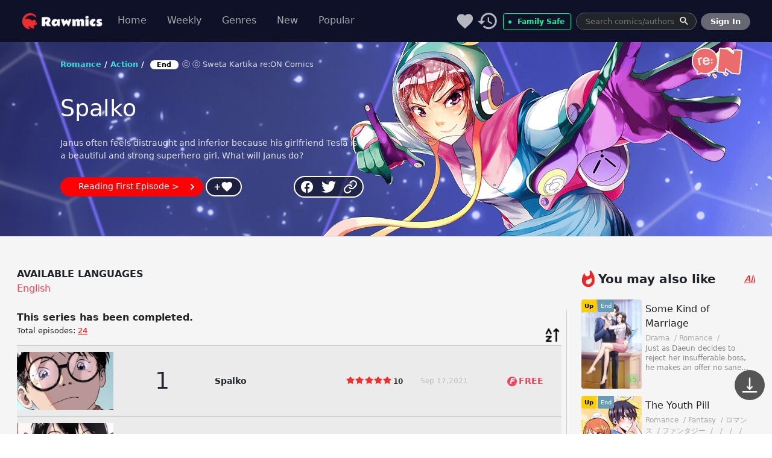

--- FILE ---
content_type: text/html;charset=utf-8
request_url: https://rawmics.com/en/webtoon/spalko-179
body_size: 102158
content:
<!DOCTYPE html><html><head><meta charset="utf-8">
<meta name="viewport" content="width=device-width, initial-scale=1">
<title>Spalko, Romance comic free, Rawmics</title>
<style>@charset "UTF-8";*{box-sizing:border-box}body,html{margin:0;padding:0}p{margin-bottom:0}ul{list-style-type:none;padding-left:0}:root{--white-color:#fff;--primary-color:#0095f6;--size-image-notification:40px;--header-height:56px}a{color:#000;text-decoration:none}p,ul{margin-bottom:0}.mark,mark{background-color:transparent;color:#ee2d2f;padding:0}label{margin-bottom:0}.text-red{color:#f44336!important}@keyframes translateX{0%{opacity:.4;transform:translate(-300px)}to{opacity:1;transform:translate(0)}}.remai_read{color:#ffb108!important}@keyframes displayLogin{0%{display:none;transform:translate(-50%,-200px)}to{display:block;transform:translate(-50%,-50%)}}@keyframes displayVIPUpgrade{0%{display:none;transform:translate(-50%,-70%)}to{display:block;transform:translate(-50%,-50%)}}@keyframes displayNoneLogin{0%{display:block;transform:translate(0)}to{display:none;transform:translateY(-200px)}}@keyframes fadein{0%{opacity:0}to{opacity:1}}@keyframes fadeout{0%{opacity:1}to{opacity:0}}@keyframes loading{0%{transform:rotate(0)}to{transform:rotate(1turn)}}@keyframes neon3{0%{text-shadow:0 0 3px #ffdd1b,0 0 5px #ffdd1b}to{text-shadow:0 0 1px #ffdd1b,0 0 3px #ffdd1b}}/*! purgecss start ignore */:root,[data-bs-theme=light]{--bs-blue:#0d6efd;--bs-indigo:#6610f2;--bs-purple:#6f42c1;--bs-pink:#d63384;--bs-red:#dc3545;--bs-orange:#fd7e14;--bs-yellow:#ffc107;--bs-green:#198754;--bs-teal:#20c997;--bs-cyan:#0dcaf0;--bs-black:#000;--bs-white:#fff;--bs-gray:#6c757d;--bs-gray-dark:#343a40;--bs-gray-100:#f8f9fa;--bs-gray-200:#e9ecef;--bs-gray-300:#dee2e6;--bs-gray-400:#ced4da;--bs-gray-500:#adb5bd;--bs-gray-600:#6c757d;--bs-gray-700:#495057;--bs-gray-800:#343a40;--bs-gray-900:#212529;--bs-primary:#0d6efd;--bs-secondary:#6c757d;--bs-success:#198754;--bs-info:#0dcaf0;--bs-warning:#ffc107;--bs-danger:#dc3545;--bs-light:#f8f9fa;--bs-dark:#212529;--bs-primary-rgb:13,110,253;--bs-secondary-rgb:108,117,125;--bs-success-rgb:25,135,84;--bs-info-rgb:13,202,240;--bs-warning-rgb:255,193,7;--bs-danger-rgb:220,53,69;--bs-light-rgb:248,249,250;--bs-dark-rgb:33,37,41;--bs-primary-text-emphasis:#052c65;--bs-secondary-text-emphasis:#2b2f32;--bs-success-text-emphasis:#0a3622;--bs-info-text-emphasis:#055160;--bs-warning-text-emphasis:#664d03;--bs-danger-text-emphasis:#58151c;--bs-light-text-emphasis:#495057;--bs-dark-text-emphasis:#495057;--bs-primary-bg-subtle:#cfe2ff;--bs-secondary-bg-subtle:#e2e3e5;--bs-success-bg-subtle:#d1e7dd;--bs-info-bg-subtle:#cff4fc;--bs-warning-bg-subtle:#fff3cd;--bs-danger-bg-subtle:#f8d7da;--bs-light-bg-subtle:#fcfcfd;--bs-dark-bg-subtle:#ced4da;--bs-primary-border-subtle:#9ec5fe;--bs-secondary-border-subtle:#c4c8cb;--bs-success-border-subtle:#a3cfbb;--bs-info-border-subtle:#9eeaf9;--bs-warning-border-subtle:#ffe69c;--bs-danger-border-subtle:#f1aeb5;--bs-light-border-subtle:#e9ecef;--bs-dark-border-subtle:#adb5bd;--bs-white-rgb:255,255,255;--bs-black-rgb:0,0,0;--bs-font-sans-serif:system-ui,-apple-system,"Segoe UI",Roboto,"Helvetica Neue","Noto Sans","Liberation Sans",Arial,sans-serif,"Apple Color Emoji","Segoe UI Emoji","Segoe UI Symbol","Noto Color Emoji";--bs-font-monospace:SFMono-Regular,Menlo,Monaco,Consolas,"Liberation Mono","Courier New",monospace;--bs-gradient:linear-gradient(180deg,hsla(0,0%,100%,.15),hsla(0,0%,100%,0));--bs-body-font-family:var(--bs-font-sans-serif);--bs-body-font-size:1rem;--bs-body-font-weight:400;--bs-body-line-height:1.5;--bs-body-color:#212529;--bs-body-color-rgb:33,37,41;--bs-body-bg:#fff;--bs-body-bg-rgb:255,255,255;--bs-emphasis-color:#000;--bs-emphasis-color-rgb:0,0,0;--bs-secondary-color:rgba(33,37,41,.75);--bs-secondary-color-rgb:33,37,41;--bs-secondary-bg:#e9ecef;--bs-secondary-bg-rgb:233,236,239;--bs-tertiary-color:rgba(33,37,41,.5);--bs-tertiary-color-rgb:33,37,41;--bs-tertiary-bg:#f8f9fa;--bs-tertiary-bg-rgb:248,249,250;--bs-heading-color:inherit;--bs-link-color:#0d6efd;--bs-link-color-rgb:13,110,253;--bs-link-decoration:underline;--bs-link-hover-color:#0a58ca;--bs-link-hover-color-rgb:10,88,202;--bs-code-color:#d63384;--bs-highlight-bg:#fff3cd;--bs-border-width:1px;--bs-border-style:solid;--bs-border-color:#dee2e6;--bs-border-color-translucent:rgba(0,0,0,.175);--bs-border-radius:.375rem;--bs-border-radius-sm:.25rem;--bs-border-radius-lg:.5rem;--bs-border-radius-xl:1rem;--bs-border-radius-xxl:2rem;--bs-border-radius-2xl:var(--bs-border-radius-xxl);--bs-border-radius-pill:50rem;--bs-box-shadow:0 .5rem 1rem rgba(0,0,0,.15);--bs-box-shadow-sm:0 .125rem .25rem rgba(0,0,0,.075);--bs-box-shadow-lg:0 1rem 3rem rgba(0,0,0,.175);--bs-box-shadow-inset:inset 0 1px 2px rgba(0,0,0,.075);--bs-focus-ring-width:.25rem;--bs-focus-ring-opacity:.25;--bs-focus-ring-color:rgba(13,110,253,.25);--bs-form-valid-color:#198754;--bs-form-valid-border-color:#198754;--bs-form-invalid-color:#dc3545;--bs-form-invalid-border-color:#dc3545}[data-bs-theme=dark]{color-scheme:dark;--bs-body-color:#adb5bd;--bs-body-color-rgb:173,181,189;--bs-body-bg:#212529;--bs-body-bg-rgb:33,37,41;--bs-emphasis-color:#fff;--bs-emphasis-color-rgb:255,255,255;--bs-secondary-color:rgba(173,181,189,.75);--bs-secondary-color-rgb:173,181,189;--bs-secondary-bg:#343a40;--bs-secondary-bg-rgb:52,58,64;--bs-tertiary-color:rgba(173,181,189,.5);--bs-tertiary-color-rgb:173,181,189;--bs-tertiary-bg:#2b3035;--bs-tertiary-bg-rgb:43,48,53;--bs-primary-text-emphasis:#6ea8fe;--bs-secondary-text-emphasis:#a7acb1;--bs-success-text-emphasis:#75b798;--bs-info-text-emphasis:#6edff6;--bs-warning-text-emphasis:#ffda6a;--bs-danger-text-emphasis:#ea868f;--bs-light-text-emphasis:#f8f9fa;--bs-dark-text-emphasis:#dee2e6;--bs-primary-bg-subtle:#031633;--bs-secondary-bg-subtle:#161719;--bs-success-bg-subtle:#051b11;--bs-info-bg-subtle:#032830;--bs-warning-bg-subtle:#332701;--bs-danger-bg-subtle:#2c0b0e;--bs-light-bg-subtle:#343a40;--bs-dark-bg-subtle:#1a1d20;--bs-primary-border-subtle:#084298;--bs-secondary-border-subtle:#41464b;--bs-success-border-subtle:#0f5132;--bs-info-border-subtle:#087990;--bs-warning-border-subtle:#997404;--bs-danger-border-subtle:#842029;--bs-light-border-subtle:#495057;--bs-dark-border-subtle:#343a40;--bs-heading-color:inherit;--bs-link-color:#6ea8fe;--bs-link-hover-color:#8bb9fe;--bs-link-color-rgb:110,168,254;--bs-link-hover-color-rgb:139,185,254;--bs-code-color:#e685b5;--bs-border-color:#495057;--bs-border-color-translucent:hsla(0,0%,100%,.15);--bs-form-valid-color:#75b798;--bs-form-valid-border-color:#75b798;--bs-form-invalid-color:#ea868f;--bs-form-invalid-border-color:#ea868f}*,:after,:before{box-sizing:border-box}@media (prefers-reduced-motion:no-preference){:root{scroll-behavior:smooth}}body{background-color:var(--bs-body-bg);color:var(--bs-body-color);font-family:var(--bs-body-font-family);font-size:var(--bs-body-font-size);font-weight:var(--bs-body-font-weight);line-height:var(--bs-body-line-height);margin:0;text-align:var(--bs-body-text-align);-webkit-text-size-adjust:100%;-webkit-tap-highlight-color:rgba(0,0,0,0)}hr{border:0;border-top:var(--bs-border-width) solid;color:inherit;margin:1rem 0;opacity:.25}.h1,.h2,.h3,.h4,.h5,.h6,h1,h2,h3,h4,h5,h6{color:var(--bs-heading-color);font-weight:500;line-height:1.2;margin-bottom:.5rem;margin-top:0}.h1,h1{font-size:calc(1.375rem + 1.5vw)}@media (min-width:1200px){.h1,h1{font-size:2.5rem}}.h2,h2{font-size:calc(1.325rem + .9vw)}@media (min-width:1200px){.h2,h2{font-size:2rem}}.h3,h3{font-size:calc(1.3rem + .6vw)}@media (min-width:1200px){.h3,h3{font-size:1.75rem}}.h4,h4{font-size:calc(1.275rem + .3vw)}@media (min-width:1200px){.h4,h4{font-size:1.5rem}}.h5,h5{font-size:1.25rem}.h6,h6{font-size:1rem}p{margin-bottom:1rem;margin-top:0}abbr[title]{cursor:help;-webkit-text-decoration:underline dotted;text-decoration:underline dotted;-webkit-text-decoration-skip-ink:none;text-decoration-skip-ink:none}address{font-style:normal;line-height:inherit;margin-bottom:1rem}ol,ul{padding-left:2rem}dl,ol,ul{margin-bottom:1rem;margin-top:0}ol ol,ol ul,ul ol,ul ul{margin-bottom:0}dt{font-weight:700}dd{margin-bottom:.5rem;margin-left:0}blockquote{margin:0 0 1rem}b,strong{font-weight:bolder}.small,small{font-size:.875em}.mark,mark{background-color:var(--bs-highlight-bg);padding:.1875em}sub,sup{font-size:.75em;line-height:0;position:relative;vertical-align:baseline}sub{bottom:-.25em}sup{top:-.5em}a{color:rgba(var(--bs-link-color-rgb),var(--bs-link-opacity,1));text-decoration:underline}a:hover{--bs-link-color-rgb:var(--bs-link-hover-color-rgb)}a:not([href]):not([class]),a:not([href]):not([class]):hover{color:inherit;text-decoration:none}code,kbd,pre,samp{font-family:var(--bs-font-monospace);font-size:1em}pre{display:block;font-size:.875em;margin-bottom:1rem;margin-top:0;overflow:auto}pre code{color:inherit;font-size:inherit;word-break:normal}code{color:var(--bs-code-color);font-size:.875em;word-wrap:break-word}a>code{color:inherit}kbd{background-color:var(--bs-body-color);border-radius:.25rem;color:var(--bs-body-bg);font-size:.875em;padding:.1875rem .375rem}kbd kbd{font-size:1em;padding:0}figure{margin:0 0 1rem}img,svg{vertical-align:middle}table{border-collapse:collapse;caption-side:bottom}caption{color:var(--bs-secondary-color);padding-bottom:.5rem;padding-top:.5rem;text-align:left}th{text-align:inherit;text-align:-webkit-match-parent}tbody,td,tfoot,th,thead,tr{border:0 solid;border-color:inherit}label{display:inline-block}button{border-radius:0}button:focus:not(:focus-visible){outline:0}button,input,optgroup,select,textarea{font-family:inherit;font-size:inherit;line-height:inherit;margin:0}button,select{text-transform:none}[role=button]{cursor:pointer}select{word-wrap:normal}select:disabled{opacity:1}[list]:not([type=date]):not([type=datetime-local]):not([type=month]):not([type=week]):not([type=time])::-webkit-calendar-picker-indicator{display:none!important}[type=button],[type=reset],[type=submit],button{-webkit-appearance:button}[type=button]:not(:disabled),[type=reset]:not(:disabled),[type=submit]:not(:disabled),button:not(:disabled){cursor:pointer}::-moz-focus-inner{border-style:none;padding:0}textarea{resize:vertical}fieldset{border:0;margin:0;min-width:0;padding:0}legend{float:left;font-size:calc(1.275rem + .3vw);line-height:inherit;margin-bottom:.5rem;padding:0;width:100%}@media (min-width:1200px){legend{font-size:1.5rem}}legend+*{clear:left}::-webkit-datetime-edit-day-field,::-webkit-datetime-edit-fields-wrapper,::-webkit-datetime-edit-hour-field,::-webkit-datetime-edit-minute,::-webkit-datetime-edit-month-field,::-webkit-datetime-edit-text,::-webkit-datetime-edit-year-field{padding:0}::-webkit-inner-spin-button{height:auto}[type=search]{-webkit-appearance:textfield;outline-offset:-2px}::-webkit-search-decoration{-webkit-appearance:none}::-webkit-color-swatch-wrapper{padding:0}::file-selector-button{-webkit-appearance:button;font:inherit}output{display:inline-block}iframe{border:0}summary{cursor:pointer;display:list-item}progress{vertical-align:baseline}[hidden]{display:none!important}.lead{font-size:1.25rem;font-weight:300}.display-1{font-size:calc(1.625rem + 4.5vw);font-weight:300;line-height:1.2}@media (min-width:1200px){.display-1{font-size:5rem}}.display-2{font-size:calc(1.575rem + 3.9vw);font-weight:300;line-height:1.2}@media (min-width:1200px){.display-2{font-size:4.5rem}}.display-3{font-size:calc(1.525rem + 3.3vw);font-weight:300;line-height:1.2}@media (min-width:1200px){.display-3{font-size:4rem}}.display-4{font-size:calc(1.475rem + 2.7vw);font-weight:300;line-height:1.2}@media (min-width:1200px){.display-4{font-size:3.5rem}}.display-5{font-size:calc(1.425rem + 2.1vw);font-weight:300;line-height:1.2}@media (min-width:1200px){.display-5{font-size:3rem}}.display-6{font-size:calc(1.375rem + 1.5vw);font-weight:300;line-height:1.2}@media (min-width:1200px){.display-6{font-size:2.5rem}}.list-inline,.list-unstyled{list-style:none;padding-left:0}.list-inline-item{display:inline-block}.list-inline-item:not(:last-child){margin-right:.5rem}.initialism{font-size:.875em;text-transform:uppercase}.blockquote{font-size:1.25rem;margin-bottom:1rem}.blockquote>:last-child{margin-bottom:0}.blockquote-footer{color:#6c757d;font-size:.875em;margin-bottom:1rem;margin-top:-1rem}.blockquote-footer:before{content:"— "}.container,.container-fluid,.container-lg,.container-md,.container-sm,.container-xl,.container-xxl{--bs-gutter-x:1.5rem;--bs-gutter-y:0;margin-left:auto;margin-right:auto;padding-left:calc(var(--bs-gutter-x)*.5);padding-right:calc(var(--bs-gutter-x)*.5);width:100%}@media (min-width:576px){.container,.container-sm{max-width:540px}}@media (min-width:768px){.container,.container-md,.container-sm{max-width:720px}}@media (min-width:992px){.container,.container-lg,.container-md,.container-sm{max-width:960px}}@media (min-width:1200px){.container,.container-lg,.container-md,.container-sm,.container-xl{max-width:1140px}}@media (min-width:1400px){.container,.container-lg,.container-md,.container-sm,.container-xl,.container-xxl{max-width:1320px}}:root{--bs-breakpoint-xs:0;--bs-breakpoint-sm:576px;--bs-breakpoint-md:768px;--bs-breakpoint-lg:992px;--bs-breakpoint-xl:1200px;--bs-breakpoint-xxl:1400px}.row{--bs-gutter-x:1.5rem;--bs-gutter-y:0;display:flex;flex-wrap:wrap;margin-left:calc(var(--bs-gutter-x)*-.5);margin-right:calc(var(--bs-gutter-x)*-.5);margin-top:calc(var(--bs-gutter-y)*-1)}.row>*{flex-shrink:0;margin-top:var(--bs-gutter-y);max-width:100%;padding-left:calc(var(--bs-gutter-x)*.5);padding-right:calc(var(--bs-gutter-x)*.5);width:100%}.col{flex:1 0 0%}.row-cols-auto>*{flex:0 0 auto;width:auto}.row-cols-1>*{flex:0 0 auto;width:100%}.row-cols-2>*{flex:0 0 auto;width:50%}.row-cols-3>*{flex:0 0 auto;width:33.3333333333%}.row-cols-4>*{flex:0 0 auto;width:25%}.row-cols-5>*{flex:0 0 auto;width:20%}.row-cols-6>*{flex:0 0 auto;width:16.6666666667%}.col-auto{flex:0 0 auto;width:auto}.col-1{flex:0 0 auto;width:8.33333333%}.col-2{flex:0 0 auto;width:16.66666667%}.col-3{flex:0 0 auto;width:25%}.col-4{flex:0 0 auto;width:33.33333333%}.col-5{flex:0 0 auto;width:41.66666667%}.col-6{flex:0 0 auto;width:50%}.col-7{flex:0 0 auto;width:58.33333333%}.col-8{flex:0 0 auto;width:66.66666667%}.col-9{flex:0 0 auto;width:75%}.col-10{flex:0 0 auto;width:83.33333333%}.col-11{flex:0 0 auto;width:91.66666667%}.col-12{flex:0 0 auto;width:100%}.offset-1{margin-left:8.33333333%}.offset-2{margin-left:16.66666667%}.offset-3{margin-left:25%}.offset-4{margin-left:33.33333333%}.offset-5{margin-left:41.66666667%}.offset-6{margin-left:50%}.offset-7{margin-left:58.33333333%}.offset-8{margin-left:66.66666667%}.offset-9{margin-left:75%}.offset-10{margin-left:83.33333333%}.offset-11{margin-left:91.66666667%}.g-0,.gx-0{--bs-gutter-x:0}.g-0,.gy-0{--bs-gutter-y:0}.g-1,.gx-1{--bs-gutter-x:.25rem}.g-1,.gy-1{--bs-gutter-y:.25rem}.g-2,.gx-2{--bs-gutter-x:.5rem}.g-2,.gy-2{--bs-gutter-y:.5rem}.g-3,.gx-3{--bs-gutter-x:1rem}.g-3,.gy-3{--bs-gutter-y:1rem}.g-4,.gx-4{--bs-gutter-x:1.5rem}.g-4,.gy-4{--bs-gutter-y:1.5rem}.g-5,.gx-5{--bs-gutter-x:3rem}.g-5,.gy-5{--bs-gutter-y:3rem}@media (min-width:576px){.col-sm{flex:1 0 0%}.row-cols-sm-auto>*{flex:0 0 auto;width:auto}.row-cols-sm-1>*{flex:0 0 auto;width:100%}.row-cols-sm-2>*{flex:0 0 auto;width:50%}.row-cols-sm-3>*{flex:0 0 auto;width:33.3333333333%}.row-cols-sm-4>*{flex:0 0 auto;width:25%}.row-cols-sm-5>*{flex:0 0 auto;width:20%}.row-cols-sm-6>*{flex:0 0 auto;width:16.6666666667%}.col-sm-auto{flex:0 0 auto;width:auto}.col-sm-1{flex:0 0 auto;width:8.33333333%}.col-sm-2{flex:0 0 auto;width:16.66666667%}.col-sm-3{flex:0 0 auto;width:25%}.col-sm-4{flex:0 0 auto;width:33.33333333%}.col-sm-5{flex:0 0 auto;width:41.66666667%}.col-sm-6{flex:0 0 auto;width:50%}.col-sm-7{flex:0 0 auto;width:58.33333333%}.col-sm-8{flex:0 0 auto;width:66.66666667%}.col-sm-9{flex:0 0 auto;width:75%}.col-sm-10{flex:0 0 auto;width:83.33333333%}.col-sm-11{flex:0 0 auto;width:91.66666667%}.col-sm-12{flex:0 0 auto;width:100%}.offset-sm-0{margin-left:0}.offset-sm-1{margin-left:8.33333333%}.offset-sm-2{margin-left:16.66666667%}.offset-sm-3{margin-left:25%}.offset-sm-4{margin-left:33.33333333%}.offset-sm-5{margin-left:41.66666667%}.offset-sm-6{margin-left:50%}.offset-sm-7{margin-left:58.33333333%}.offset-sm-8{margin-left:66.66666667%}.offset-sm-9{margin-left:75%}.offset-sm-10{margin-left:83.33333333%}.offset-sm-11{margin-left:91.66666667%}.g-sm-0,.gx-sm-0{--bs-gutter-x:0}.g-sm-0,.gy-sm-0{--bs-gutter-y:0}.g-sm-1,.gx-sm-1{--bs-gutter-x:.25rem}.g-sm-1,.gy-sm-1{--bs-gutter-y:.25rem}.g-sm-2,.gx-sm-2{--bs-gutter-x:.5rem}.g-sm-2,.gy-sm-2{--bs-gutter-y:.5rem}.g-sm-3,.gx-sm-3{--bs-gutter-x:1rem}.g-sm-3,.gy-sm-3{--bs-gutter-y:1rem}.g-sm-4,.gx-sm-4{--bs-gutter-x:1.5rem}.g-sm-4,.gy-sm-4{--bs-gutter-y:1.5rem}.g-sm-5,.gx-sm-5{--bs-gutter-x:3rem}.g-sm-5,.gy-sm-5{--bs-gutter-y:3rem}}@media (min-width:768px){.col-md{flex:1 0 0%}.row-cols-md-auto>*{flex:0 0 auto;width:auto}.row-cols-md-1>*{flex:0 0 auto;width:100%}.row-cols-md-2>*{flex:0 0 auto;width:50%}.row-cols-md-3>*{flex:0 0 auto;width:33.3333333333%}.row-cols-md-4>*{flex:0 0 auto;width:25%}.row-cols-md-5>*{flex:0 0 auto;width:20%}.row-cols-md-6>*{flex:0 0 auto;width:16.6666666667%}.col-md-auto{flex:0 0 auto;width:auto}.col-md-1{flex:0 0 auto;width:8.33333333%}.col-md-2{flex:0 0 auto;width:16.66666667%}.col-md-3{flex:0 0 auto;width:25%}.col-md-4{flex:0 0 auto;width:33.33333333%}.col-md-5{flex:0 0 auto;width:41.66666667%}.col-md-6{flex:0 0 auto;width:50%}.col-md-7{flex:0 0 auto;width:58.33333333%}.col-md-8{flex:0 0 auto;width:66.66666667%}.col-md-9{flex:0 0 auto;width:75%}.col-md-10{flex:0 0 auto;width:83.33333333%}.col-md-11{flex:0 0 auto;width:91.66666667%}.col-md-12{flex:0 0 auto;width:100%}.offset-md-0{margin-left:0}.offset-md-1{margin-left:8.33333333%}.offset-md-2{margin-left:16.66666667%}.offset-md-3{margin-left:25%}.offset-md-4{margin-left:33.33333333%}.offset-md-5{margin-left:41.66666667%}.offset-md-6{margin-left:50%}.offset-md-7{margin-left:58.33333333%}.offset-md-8{margin-left:66.66666667%}.offset-md-9{margin-left:75%}.offset-md-10{margin-left:83.33333333%}.offset-md-11{margin-left:91.66666667%}.g-md-0,.gx-md-0{--bs-gutter-x:0}.g-md-0,.gy-md-0{--bs-gutter-y:0}.g-md-1,.gx-md-1{--bs-gutter-x:.25rem}.g-md-1,.gy-md-1{--bs-gutter-y:.25rem}.g-md-2,.gx-md-2{--bs-gutter-x:.5rem}.g-md-2,.gy-md-2{--bs-gutter-y:.5rem}.g-md-3,.gx-md-3{--bs-gutter-x:1rem}.g-md-3,.gy-md-3{--bs-gutter-y:1rem}.g-md-4,.gx-md-4{--bs-gutter-x:1.5rem}.g-md-4,.gy-md-4{--bs-gutter-y:1.5rem}.g-md-5,.gx-md-5{--bs-gutter-x:3rem}.g-md-5,.gy-md-5{--bs-gutter-y:3rem}}@media (min-width:992px){.col-lg{flex:1 0 0%}.row-cols-lg-auto>*{flex:0 0 auto;width:auto}.row-cols-lg-1>*{flex:0 0 auto;width:100%}.row-cols-lg-2>*{flex:0 0 auto;width:50%}.row-cols-lg-3>*{flex:0 0 auto;width:33.3333333333%}.row-cols-lg-4>*{flex:0 0 auto;width:25%}.row-cols-lg-5>*{flex:0 0 auto;width:20%}.row-cols-lg-6>*{flex:0 0 auto;width:16.6666666667%}.col-lg-auto{flex:0 0 auto;width:auto}.col-lg-1{flex:0 0 auto;width:8.33333333%}.col-lg-2{flex:0 0 auto;width:16.66666667%}.col-lg-3{flex:0 0 auto;width:25%}.col-lg-4{flex:0 0 auto;width:33.33333333%}.col-lg-5{flex:0 0 auto;width:41.66666667%}.col-lg-6{flex:0 0 auto;width:50%}.col-lg-7{flex:0 0 auto;width:58.33333333%}.col-lg-8{flex:0 0 auto;width:66.66666667%}.col-lg-9{flex:0 0 auto;width:75%}.col-lg-10{flex:0 0 auto;width:83.33333333%}.col-lg-11{flex:0 0 auto;width:91.66666667%}.col-lg-12{flex:0 0 auto;width:100%}.offset-lg-0{margin-left:0}.offset-lg-1{margin-left:8.33333333%}.offset-lg-2{margin-left:16.66666667%}.offset-lg-3{margin-left:25%}.offset-lg-4{margin-left:33.33333333%}.offset-lg-5{margin-left:41.66666667%}.offset-lg-6{margin-left:50%}.offset-lg-7{margin-left:58.33333333%}.offset-lg-8{margin-left:66.66666667%}.offset-lg-9{margin-left:75%}.offset-lg-10{margin-left:83.33333333%}.offset-lg-11{margin-left:91.66666667%}.g-lg-0,.gx-lg-0{--bs-gutter-x:0}.g-lg-0,.gy-lg-0{--bs-gutter-y:0}.g-lg-1,.gx-lg-1{--bs-gutter-x:.25rem}.g-lg-1,.gy-lg-1{--bs-gutter-y:.25rem}.g-lg-2,.gx-lg-2{--bs-gutter-x:.5rem}.g-lg-2,.gy-lg-2{--bs-gutter-y:.5rem}.g-lg-3,.gx-lg-3{--bs-gutter-x:1rem}.g-lg-3,.gy-lg-3{--bs-gutter-y:1rem}.g-lg-4,.gx-lg-4{--bs-gutter-x:1.5rem}.g-lg-4,.gy-lg-4{--bs-gutter-y:1.5rem}.g-lg-5,.gx-lg-5{--bs-gutter-x:3rem}.g-lg-5,.gy-lg-5{--bs-gutter-y:3rem}}@media (min-width:1200px){.col-xl{flex:1 0 0%}.row-cols-xl-auto>*{flex:0 0 auto;width:auto}.row-cols-xl-1>*{flex:0 0 auto;width:100%}.row-cols-xl-2>*{flex:0 0 auto;width:50%}.row-cols-xl-3>*{flex:0 0 auto;width:33.3333333333%}.row-cols-xl-4>*{flex:0 0 auto;width:25%}.row-cols-xl-5>*{flex:0 0 auto;width:20%}.row-cols-xl-6>*{flex:0 0 auto;width:16.6666666667%}.col-xl-auto{flex:0 0 auto;width:auto}.col-xl-1{flex:0 0 auto;width:8.33333333%}.col-xl-2{flex:0 0 auto;width:16.66666667%}.col-xl-3{flex:0 0 auto;width:25%}.col-xl-4{flex:0 0 auto;width:33.33333333%}.col-xl-5{flex:0 0 auto;width:41.66666667%}.col-xl-6{flex:0 0 auto;width:50%}.col-xl-7{flex:0 0 auto;width:58.33333333%}.col-xl-8{flex:0 0 auto;width:66.66666667%}.col-xl-9{flex:0 0 auto;width:75%}.col-xl-10{flex:0 0 auto;width:83.33333333%}.col-xl-11{flex:0 0 auto;width:91.66666667%}.col-xl-12{flex:0 0 auto;width:100%}.offset-xl-0{margin-left:0}.offset-xl-1{margin-left:8.33333333%}.offset-xl-2{margin-left:16.66666667%}.offset-xl-3{margin-left:25%}.offset-xl-4{margin-left:33.33333333%}.offset-xl-5{margin-left:41.66666667%}.offset-xl-6{margin-left:50%}.offset-xl-7{margin-left:58.33333333%}.offset-xl-8{margin-left:66.66666667%}.offset-xl-9{margin-left:75%}.offset-xl-10{margin-left:83.33333333%}.offset-xl-11{margin-left:91.66666667%}.g-xl-0,.gx-xl-0{--bs-gutter-x:0}.g-xl-0,.gy-xl-0{--bs-gutter-y:0}.g-xl-1,.gx-xl-1{--bs-gutter-x:.25rem}.g-xl-1,.gy-xl-1{--bs-gutter-y:.25rem}.g-xl-2,.gx-xl-2{--bs-gutter-x:.5rem}.g-xl-2,.gy-xl-2{--bs-gutter-y:.5rem}.g-xl-3,.gx-xl-3{--bs-gutter-x:1rem}.g-xl-3,.gy-xl-3{--bs-gutter-y:1rem}.g-xl-4,.gx-xl-4{--bs-gutter-x:1.5rem}.g-xl-4,.gy-xl-4{--bs-gutter-y:1.5rem}.g-xl-5,.gx-xl-5{--bs-gutter-x:3rem}.g-xl-5,.gy-xl-5{--bs-gutter-y:3rem}}@media (min-width:1400px){.col-xxl{flex:1 0 0%}.row-cols-xxl-auto>*{flex:0 0 auto;width:auto}.row-cols-xxl-1>*{flex:0 0 auto;width:100%}.row-cols-xxl-2>*{flex:0 0 auto;width:50%}.row-cols-xxl-3>*{flex:0 0 auto;width:33.3333333333%}.row-cols-xxl-4>*{flex:0 0 auto;width:25%}.row-cols-xxl-5>*{flex:0 0 auto;width:20%}.row-cols-xxl-6>*{flex:0 0 auto;width:16.6666666667%}.col-xxl-auto{flex:0 0 auto;width:auto}.col-xxl-1{flex:0 0 auto;width:8.33333333%}.col-xxl-2{flex:0 0 auto;width:16.66666667%}.col-xxl-3{flex:0 0 auto;width:25%}.col-xxl-4{flex:0 0 auto;width:33.33333333%}.col-xxl-5{flex:0 0 auto;width:41.66666667%}.col-xxl-6{flex:0 0 auto;width:50%}.col-xxl-7{flex:0 0 auto;width:58.33333333%}.col-xxl-8{flex:0 0 auto;width:66.66666667%}.col-xxl-9{flex:0 0 auto;width:75%}.col-xxl-10{flex:0 0 auto;width:83.33333333%}.col-xxl-11{flex:0 0 auto;width:91.66666667%}.col-xxl-12{flex:0 0 auto;width:100%}.offset-xxl-0{margin-left:0}.offset-xxl-1{margin-left:8.33333333%}.offset-xxl-2{margin-left:16.66666667%}.offset-xxl-3{margin-left:25%}.offset-xxl-4{margin-left:33.33333333%}.offset-xxl-5{margin-left:41.66666667%}.offset-xxl-6{margin-left:50%}.offset-xxl-7{margin-left:58.33333333%}.offset-xxl-8{margin-left:66.66666667%}.offset-xxl-9{margin-left:75%}.offset-xxl-10{margin-left:83.33333333%}.offset-xxl-11{margin-left:91.66666667%}.g-xxl-0,.gx-xxl-0{--bs-gutter-x:0}.g-xxl-0,.gy-xxl-0{--bs-gutter-y:0}.g-xxl-1,.gx-xxl-1{--bs-gutter-x:.25rem}.g-xxl-1,.gy-xxl-1{--bs-gutter-y:.25rem}.g-xxl-2,.gx-xxl-2{--bs-gutter-x:.5rem}.g-xxl-2,.gy-xxl-2{--bs-gutter-y:.5rem}.g-xxl-3,.gx-xxl-3{--bs-gutter-x:1rem}.g-xxl-3,.gy-xxl-3{--bs-gutter-y:1rem}.g-xxl-4,.gx-xxl-4{--bs-gutter-x:1.5rem}.g-xxl-4,.gy-xxl-4{--bs-gutter-y:1.5rem}.g-xxl-5,.gx-xxl-5{--bs-gutter-x:3rem}.g-xxl-5,.gy-xxl-5{--bs-gutter-y:3rem}}.btn{--bs-btn-padding-x:.75rem;--bs-btn-padding-y:.375rem;--bs-btn-font-family: ;--bs-btn-font-size:1rem;--bs-btn-font-weight:400;--bs-btn-line-height:1.5;--bs-btn-color:var(--bs-body-color);--bs-btn-bg:transparent;--bs-btn-border-width:var(--bs-border-width);--bs-btn-border-color:transparent;--bs-btn-border-radius:var(--bs-border-radius);--bs-btn-hover-border-color:transparent;--bs-btn-box-shadow:inset 0 1px 0 hsla(0,0%,100%,.15),0 1px 1px rgba(0,0,0,.075);--bs-btn-disabled-opacity:.65;--bs-btn-focus-box-shadow:0 0 0 .25rem rgba(var(--bs-btn-focus-shadow-rgb),.5);background-color:var(--bs-btn-bg);border:var(--bs-btn-border-width) solid var(--bs-btn-border-color);border-radius:var(--bs-btn-border-radius);color:var(--bs-btn-color);cursor:pointer;display:inline-block;font-family:var(--bs-btn-font-family);font-size:var(--bs-btn-font-size);font-weight:var(--bs-btn-font-weight);line-height:var(--bs-btn-line-height);padding:var(--bs-btn-padding-y) var(--bs-btn-padding-x);text-align:center;text-decoration:none;transition:color .15s ease-in-out,background-color .15s ease-in-out,border-color .15s ease-in-out,box-shadow .15s ease-in-out;-webkit-user-select:none;-moz-user-select:none;user-select:none;vertical-align:middle}@media (prefers-reduced-motion:reduce){.btn{transition:none}}.btn:hover{background-color:var(--bs-btn-hover-bg);border-color:var(--bs-btn-hover-border-color);color:var(--bs-btn-hover-color)}.btn-check+.btn:hover{background-color:var(--bs-btn-bg);border-color:var(--bs-btn-border-color);color:var(--bs-btn-color)}.btn:focus-visible{background-color:var(--bs-btn-hover-bg);border-color:var(--bs-btn-hover-border-color);box-shadow:var(--bs-btn-focus-box-shadow);color:var(--bs-btn-hover-color);outline:0}.btn-check:focus-visible+.btn{border-color:var(--bs-btn-hover-border-color);box-shadow:var(--bs-btn-focus-box-shadow);outline:0}.btn-check:checked+.btn,.btn.active,.btn.show,.btn:first-child:active,:not(.btn-check)+.btn:active{background-color:var(--bs-btn-active-bg);border-color:var(--bs-btn-active-border-color);color:var(--bs-btn-active-color)}.btn-check:checked+.btn:focus-visible,.btn.active:focus-visible,.btn.show:focus-visible,.btn:first-child:active:focus-visible,:not(.btn-check)+.btn:active:focus-visible{box-shadow:var(--bs-btn-focus-box-shadow)}.btn.disabled,.btn:disabled,fieldset:disabled .btn{background-color:var(--bs-btn-disabled-bg);border-color:var(--bs-btn-disabled-border-color);color:var(--bs-btn-disabled-color);opacity:var(--bs-btn-disabled-opacity);pointer-events:none}.btn-primary{--bs-btn-color:#fff;--bs-btn-bg:#0d6efd;--bs-btn-border-color:#0d6efd;--bs-btn-hover-color:#fff;--bs-btn-hover-bg:#0b5ed7;--bs-btn-hover-border-color:#0a58ca;--bs-btn-focus-shadow-rgb:49,132,253;--bs-btn-active-color:#fff;--bs-btn-active-bg:#0a58ca;--bs-btn-active-border-color:#0a53be;--bs-btn-active-shadow:inset 0 3px 5px rgba(0,0,0,.125);--bs-btn-disabled-color:#fff;--bs-btn-disabled-bg:#0d6efd;--bs-btn-disabled-border-color:#0d6efd}.btn-secondary{--bs-btn-color:#fff;--bs-btn-bg:#6c757d;--bs-btn-border-color:#6c757d;--bs-btn-hover-color:#fff;--bs-btn-hover-bg:#5c636a;--bs-btn-hover-border-color:#565e64;--bs-btn-focus-shadow-rgb:130,138,145;--bs-btn-active-color:#fff;--bs-btn-active-bg:#565e64;--bs-btn-active-border-color:#51585e;--bs-btn-active-shadow:inset 0 3px 5px rgba(0,0,0,.125);--bs-btn-disabled-color:#fff;--bs-btn-disabled-bg:#6c757d;--bs-btn-disabled-border-color:#6c757d}.btn-success{--bs-btn-color:#fff;--bs-btn-bg:#198754;--bs-btn-border-color:#198754;--bs-btn-hover-color:#fff;--bs-btn-hover-bg:#157347;--bs-btn-hover-border-color:#146c43;--bs-btn-focus-shadow-rgb:60,153,110;--bs-btn-active-color:#fff;--bs-btn-active-bg:#146c43;--bs-btn-active-border-color:#13653f;--bs-btn-active-shadow:inset 0 3px 5px rgba(0,0,0,.125);--bs-btn-disabled-color:#fff;--bs-btn-disabled-bg:#198754;--bs-btn-disabled-border-color:#198754}.btn-info{--bs-btn-color:#000;--bs-btn-bg:#0dcaf0;--bs-btn-border-color:#0dcaf0;--bs-btn-hover-color:#000;--bs-btn-hover-bg:#31d2f2;--bs-btn-hover-border-color:#25cff2;--bs-btn-focus-shadow-rgb:11,172,204;--bs-btn-active-color:#000;--bs-btn-active-bg:#3dd5f3;--bs-btn-active-border-color:#25cff2;--bs-btn-active-shadow:inset 0 3px 5px rgba(0,0,0,.125);--bs-btn-disabled-color:#000;--bs-btn-disabled-bg:#0dcaf0;--bs-btn-disabled-border-color:#0dcaf0}.btn-warning{--bs-btn-color:#000;--bs-btn-bg:#ffc107;--bs-btn-border-color:#ffc107;--bs-btn-hover-color:#000;--bs-btn-hover-bg:#ffca2c;--bs-btn-hover-border-color:#ffc720;--bs-btn-focus-shadow-rgb:217,164,6;--bs-btn-active-color:#000;--bs-btn-active-bg:#ffcd39;--bs-btn-active-border-color:#ffc720;--bs-btn-active-shadow:inset 0 3px 5px rgba(0,0,0,.125);--bs-btn-disabled-color:#000;--bs-btn-disabled-bg:#ffc107;--bs-btn-disabled-border-color:#ffc107}.btn-danger{--bs-btn-color:#fff;--bs-btn-bg:#dc3545;--bs-btn-border-color:#dc3545;--bs-btn-hover-color:#fff;--bs-btn-hover-bg:#bb2d3b;--bs-btn-hover-border-color:#b02a37;--bs-btn-focus-shadow-rgb:225,83,97;--bs-btn-active-color:#fff;--bs-btn-active-bg:#b02a37;--bs-btn-active-border-color:#a52834;--bs-btn-active-shadow:inset 0 3px 5px rgba(0,0,0,.125);--bs-btn-disabled-color:#fff;--bs-btn-disabled-bg:#dc3545;--bs-btn-disabled-border-color:#dc3545}.btn-light{--bs-btn-color:#000;--bs-btn-bg:#f8f9fa;--bs-btn-border-color:#f8f9fa;--bs-btn-hover-color:#000;--bs-btn-hover-bg:#d3d4d5;--bs-btn-hover-border-color:#c6c7c8;--bs-btn-focus-shadow-rgb:211,212,213;--bs-btn-active-color:#000;--bs-btn-active-bg:#c6c7c8;--bs-btn-active-border-color:#babbbc;--bs-btn-active-shadow:inset 0 3px 5px rgba(0,0,0,.125);--bs-btn-disabled-color:#000;--bs-btn-disabled-bg:#f8f9fa;--bs-btn-disabled-border-color:#f8f9fa}.btn-dark{--bs-btn-color:#fff;--bs-btn-bg:#212529;--bs-btn-border-color:#212529;--bs-btn-hover-color:#fff;--bs-btn-hover-bg:#424649;--bs-btn-hover-border-color:#373b3e;--bs-btn-focus-shadow-rgb:66,70,73;--bs-btn-active-color:#fff;--bs-btn-active-bg:#4d5154;--bs-btn-active-border-color:#373b3e;--bs-btn-active-shadow:inset 0 3px 5px rgba(0,0,0,.125);--bs-btn-disabled-color:#fff;--bs-btn-disabled-bg:#212529;--bs-btn-disabled-border-color:#212529}.btn-outline-primary{--bs-btn-color:#0d6efd;--bs-btn-border-color:#0d6efd;--bs-btn-hover-color:#fff;--bs-btn-hover-bg:#0d6efd;--bs-btn-hover-border-color:#0d6efd;--bs-btn-focus-shadow-rgb:13,110,253;--bs-btn-active-color:#fff;--bs-btn-active-bg:#0d6efd;--bs-btn-active-border-color:#0d6efd;--bs-btn-active-shadow:inset 0 3px 5px rgba(0,0,0,.125);--bs-btn-disabled-color:#0d6efd;--bs-btn-disabled-bg:transparent;--bs-btn-disabled-border-color:#0d6efd;--bs-gradient:none}.btn-outline-secondary{--bs-btn-color:#6c757d;--bs-btn-border-color:#6c757d;--bs-btn-hover-color:#fff;--bs-btn-hover-bg:#6c757d;--bs-btn-hover-border-color:#6c757d;--bs-btn-focus-shadow-rgb:108,117,125;--bs-btn-active-color:#fff;--bs-btn-active-bg:#6c757d;--bs-btn-active-border-color:#6c757d;--bs-btn-active-shadow:inset 0 3px 5px rgba(0,0,0,.125);--bs-btn-disabled-color:#6c757d;--bs-btn-disabled-bg:transparent;--bs-btn-disabled-border-color:#6c757d;--bs-gradient:none}.btn-outline-success{--bs-btn-color:#198754;--bs-btn-border-color:#198754;--bs-btn-hover-color:#fff;--bs-btn-hover-bg:#198754;--bs-btn-hover-border-color:#198754;--bs-btn-focus-shadow-rgb:25,135,84;--bs-btn-active-color:#fff;--bs-btn-active-bg:#198754;--bs-btn-active-border-color:#198754;--bs-btn-active-shadow:inset 0 3px 5px rgba(0,0,0,.125);--bs-btn-disabled-color:#198754;--bs-btn-disabled-bg:transparent;--bs-btn-disabled-border-color:#198754;--bs-gradient:none}.btn-outline-info{--bs-btn-color:#0dcaf0;--bs-btn-border-color:#0dcaf0;--bs-btn-hover-color:#000;--bs-btn-hover-bg:#0dcaf0;--bs-btn-hover-border-color:#0dcaf0;--bs-btn-focus-shadow-rgb:13,202,240;--bs-btn-active-color:#000;--bs-btn-active-bg:#0dcaf0;--bs-btn-active-border-color:#0dcaf0;--bs-btn-active-shadow:inset 0 3px 5px rgba(0,0,0,.125);--bs-btn-disabled-color:#0dcaf0;--bs-btn-disabled-bg:transparent;--bs-btn-disabled-border-color:#0dcaf0;--bs-gradient:none}.btn-outline-warning{--bs-btn-color:#ffc107;--bs-btn-border-color:#ffc107;--bs-btn-hover-color:#000;--bs-btn-hover-bg:#ffc107;--bs-btn-hover-border-color:#ffc107;--bs-btn-focus-shadow-rgb:255,193,7;--bs-btn-active-color:#000;--bs-btn-active-bg:#ffc107;--bs-btn-active-border-color:#ffc107;--bs-btn-active-shadow:inset 0 3px 5px rgba(0,0,0,.125);--bs-btn-disabled-color:#ffc107;--bs-btn-disabled-bg:transparent;--bs-btn-disabled-border-color:#ffc107;--bs-gradient:none}.btn-outline-danger{--bs-btn-color:#dc3545;--bs-btn-border-color:#dc3545;--bs-btn-hover-color:#fff;--bs-btn-hover-bg:#dc3545;--bs-btn-hover-border-color:#dc3545;--bs-btn-focus-shadow-rgb:220,53,69;--bs-btn-active-color:#fff;--bs-btn-active-bg:#dc3545;--bs-btn-active-border-color:#dc3545;--bs-btn-active-shadow:inset 0 3px 5px rgba(0,0,0,.125);--bs-btn-disabled-color:#dc3545;--bs-btn-disabled-bg:transparent;--bs-btn-disabled-border-color:#dc3545;--bs-gradient:none}.btn-outline-light{--bs-btn-color:#f8f9fa;--bs-btn-border-color:#f8f9fa;--bs-btn-hover-color:#000;--bs-btn-hover-bg:#f8f9fa;--bs-btn-hover-border-color:#f8f9fa;--bs-btn-focus-shadow-rgb:248,249,250;--bs-btn-active-color:#000;--bs-btn-active-bg:#f8f9fa;--bs-btn-active-border-color:#f8f9fa;--bs-btn-active-shadow:inset 0 3px 5px rgba(0,0,0,.125);--bs-btn-disabled-color:#f8f9fa;--bs-btn-disabled-bg:transparent;--bs-btn-disabled-border-color:#f8f9fa;--bs-gradient:none}.btn-outline-dark{--bs-btn-color:#212529;--bs-btn-border-color:#212529;--bs-btn-hover-color:#fff;--bs-btn-hover-bg:#212529;--bs-btn-hover-border-color:#212529;--bs-btn-focus-shadow-rgb:33,37,41;--bs-btn-active-color:#fff;--bs-btn-active-bg:#212529;--bs-btn-active-border-color:#212529;--bs-btn-active-shadow:inset 0 3px 5px rgba(0,0,0,.125);--bs-btn-disabled-color:#212529;--bs-btn-disabled-bg:transparent;--bs-btn-disabled-border-color:#212529;--bs-gradient:none}.btn-link{--bs-btn-font-weight:400;--bs-btn-color:var(--bs-link-color);--bs-btn-bg:transparent;--bs-btn-border-color:transparent;--bs-btn-hover-color:var(--bs-link-hover-color);--bs-btn-hover-border-color:transparent;--bs-btn-active-color:var(--bs-link-hover-color);--bs-btn-active-border-color:transparent;--bs-btn-disabled-color:#6c757d;--bs-btn-disabled-border-color:transparent;--bs-btn-box-shadow:0 0 0 #000;--bs-btn-focus-shadow-rgb:49,132,253;text-decoration:underline}.btn-link:focus-visible{color:var(--bs-btn-color)}.btn-link:hover{color:var(--bs-btn-hover-color)}.btn-lg{--bs-btn-padding-y:.5rem;--bs-btn-padding-x:1rem;--bs-btn-font-size:1.25rem;--bs-btn-border-radius:var(--bs-border-radius-lg)}.btn-sm{--bs-btn-padding-y:.25rem;--bs-btn-padding-x:.5rem;--bs-btn-font-size:.875rem;--bs-btn-border-radius:var(--bs-border-radius-sm)}.fade{transition:opacity .15s linear}@media (prefers-reduced-motion:reduce){.fade{transition:none}}.fade:not(.show){opacity:0}.collapse:not(.show){display:none}.collapsing{height:0;overflow:hidden;transition:height .35s ease}@media (prefers-reduced-motion:reduce){.collapsing{transition:none}}.collapsing.collapse-horizontal{height:auto;transition:width .35s ease;width:0}@media (prefers-reduced-motion:reduce){.collapsing.collapse-horizontal{transition:none}}.alert{--bs-alert-bg:transparent;--bs-alert-padding-x:1rem;--bs-alert-padding-y:1rem;--bs-alert-margin-bottom:1rem;--bs-alert-color:inherit;--bs-alert-border-color:transparent;--bs-alert-border:var(--bs-border-width) solid var(--bs-alert-border-color);--bs-alert-border-radius:var(--bs-border-radius);--bs-alert-link-color:inherit;background-color:var(--bs-alert-bg);border:var(--bs-alert-border);border-radius:var(--bs-alert-border-radius);color:var(--bs-alert-color);margin-bottom:var(--bs-alert-margin-bottom);padding:var(--bs-alert-padding-y) var(--bs-alert-padding-x);position:relative}.alert-heading{color:inherit}.alert-link{color:var(--bs-alert-link-color);font-weight:700}.alert-dismissible{padding-right:3rem}.alert-dismissible .btn-close{padding:1.25rem 1rem;position:absolute;right:0;top:0;z-index:2}.alert-primary{--bs-alert-color:var(--bs-primary-text-emphasis);--bs-alert-bg:var(--bs-primary-bg-subtle);--bs-alert-border-color:var(--bs-primary-border-subtle);--bs-alert-link-color:var(--bs-primary-text-emphasis)}.alert-secondary{--bs-alert-color:var(--bs-secondary-text-emphasis);--bs-alert-bg:var(--bs-secondary-bg-subtle);--bs-alert-border-color:var(--bs-secondary-border-subtle);--bs-alert-link-color:var(--bs-secondary-text-emphasis)}.alert-success{--bs-alert-color:var(--bs-success-text-emphasis);--bs-alert-bg:var(--bs-success-bg-subtle);--bs-alert-border-color:var(--bs-success-border-subtle);--bs-alert-link-color:var(--bs-success-text-emphasis)}.alert-info{--bs-alert-color:var(--bs-info-text-emphasis);--bs-alert-bg:var(--bs-info-bg-subtle);--bs-alert-border-color:var(--bs-info-border-subtle);--bs-alert-link-color:var(--bs-info-text-emphasis)}.alert-warning{--bs-alert-color:var(--bs-warning-text-emphasis);--bs-alert-bg:var(--bs-warning-bg-subtle);--bs-alert-border-color:var(--bs-warning-border-subtle);--bs-alert-link-color:var(--bs-warning-text-emphasis)}.alert-danger{--bs-alert-color:var(--bs-danger-text-emphasis);--bs-alert-bg:var(--bs-danger-bg-subtle);--bs-alert-border-color:var(--bs-danger-border-subtle);--bs-alert-link-color:var(--bs-danger-text-emphasis)}.alert-light{--bs-alert-color:var(--bs-light-text-emphasis);--bs-alert-bg:var(--bs-light-bg-subtle);--bs-alert-border-color:var(--bs-light-border-subtle);--bs-alert-link-color:var(--bs-light-text-emphasis)}.alert-dark{--bs-alert-color:var(--bs-dark-text-emphasis);--bs-alert-bg:var(--bs-dark-bg-subtle);--bs-alert-border-color:var(--bs-dark-border-subtle);--bs-alert-link-color:var(--bs-dark-text-emphasis)}.btn-close{--bs-btn-close-color:#000;--bs-btn-close-bg:url("data:image/svg+xml;charset=utf-8,%3Csvg xmlns='http://www.w3.org/2000/svg' viewBox='0 0 16 16'%3E%3Cpath d='M.293.293a1 1 0 0 1 1.414 0L8 6.586 14.293.293a1 1 0 1 1 1.414 1.414L9.414 8l6.293 6.293a1 1 0 0 1-1.414 1.414L8 9.414l-6.293 6.293a1 1 0 0 1-1.414-1.414L6.586 8 .293 1.707a1 1 0 0 1 0-1.414'/%3E%3C/svg%3E");--bs-btn-close-opacity:.5;--bs-btn-close-hover-opacity:.75;--bs-btn-close-focus-shadow:0 0 0 .25rem rgba(13,110,253,.25);--bs-btn-close-focus-opacity:1;--bs-btn-close-disabled-opacity:.25;--bs-btn-close-white-filter:invert(1) grayscale(100%) brightness(200%);background:transparent var(--bs-btn-close-bg) center/1em auto no-repeat;border:0;border-radius:.375rem;box-sizing:content-box;color:var(--bs-btn-close-color);height:1em;opacity:var(--bs-btn-close-opacity);padding:.25em;width:1em}.btn-close:hover{color:var(--bs-btn-close-color);opacity:var(--bs-btn-close-hover-opacity);text-decoration:none}.btn-close:focus{box-shadow:var(--bs-btn-close-focus-shadow);opacity:var(--bs-btn-close-focus-opacity);outline:0}.btn-close.disabled,.btn-close:disabled{opacity:var(--bs-btn-close-disabled-opacity);pointer-events:none;-webkit-user-select:none;-moz-user-select:none;user-select:none}.btn-close-white,[data-bs-theme=dark] .btn-close{filter:var(--bs-btn-close-white-filter)}.carousel{position:relative}.carousel.pointer-event{touch-action:pan-y}.carousel-inner{overflow:hidden;position:relative;width:100%}.carousel-inner:after{clear:both;content:"";display:block}.carousel-item{backface-visibility:hidden;display:none;float:left;margin-right:-100%;position:relative;transition:transform .6s ease-in-out;width:100%}@media (prefers-reduced-motion:reduce){.carousel-item{transition:none}}.carousel-item-next,.carousel-item-prev,.carousel-item.active{display:block}.active.carousel-item-end,.carousel-item-next:not(.carousel-item-start){transform:translate(100%)}.active.carousel-item-start,.carousel-item-prev:not(.carousel-item-end){transform:translate(-100%)}.carousel-fade .carousel-item{opacity:0;transform:none;transition-property:opacity}.carousel-fade .carousel-item-next.carousel-item-start,.carousel-fade .carousel-item-prev.carousel-item-end,.carousel-fade .carousel-item.active{opacity:1;z-index:1}.carousel-fade .active.carousel-item-end,.carousel-fade .active.carousel-item-start{opacity:0;transition:opacity 0s .6s;z-index:0}@media (prefers-reduced-motion:reduce){.carousel-fade .active.carousel-item-end,.carousel-fade .active.carousel-item-start{transition:none}}.carousel-control-next,.carousel-control-prev{align-items:center;background:none;border:0;bottom:0;color:#fff;display:flex;justify-content:center;opacity:.5;padding:0;position:absolute;text-align:center;top:0;transition:opacity .15s ease;width:15%;z-index:1}@media (prefers-reduced-motion:reduce){.carousel-control-next,.carousel-control-prev{transition:none}}.carousel-control-next:focus,.carousel-control-next:hover,.carousel-control-prev:focus,.carousel-control-prev:hover{color:#fff;opacity:.9;outline:0;text-decoration:none}.carousel-control-prev{left:0}.carousel-control-next{right:0}.carousel-control-next-icon,.carousel-control-prev-icon{background-position:50%;background-repeat:no-repeat;background-size:100% 100%;display:inline-block;height:2rem;width:2rem}.carousel-control-prev-icon{background-image:url("data:image/svg+xml;charset=utf-8,%3Csvg xmlns='http://www.w3.org/2000/svg' fill='%23fff' viewBox='0 0 16 16'%3E%3Cpath d='M11.354 1.646a.5.5 0 0 1 0 .708L5.707 8l5.647 5.646a.5.5 0 0 1-.708.708l-6-6a.5.5 0 0 1 0-.708l6-6a.5.5 0 0 1 .708 0'/%3E%3C/svg%3E")}.carousel-control-next-icon{background-image:url("data:image/svg+xml;charset=utf-8,%3Csvg xmlns='http://www.w3.org/2000/svg' fill='%23fff' viewBox='0 0 16 16'%3E%3Cpath d='M4.646 1.646a.5.5 0 0 1 .708 0l6 6a.5.5 0 0 1 0 .708l-6 6a.5.5 0 0 1-.708-.708L10.293 8 4.646 2.354a.5.5 0 0 1 0-.708'/%3E%3C/svg%3E")}.carousel-indicators{bottom:0;display:flex;justify-content:center;left:0;margin-bottom:1rem;margin-left:15%;margin-right:15%;padding:0;position:absolute;right:0;z-index:2}.carousel-indicators [data-bs-target]{background-clip:padding-box;background-color:#fff;border:0;border-bottom:10px solid transparent;border-top:10px solid transparent;box-sizing:content-box;cursor:pointer;flex:0 1 auto;height:3px;margin-left:3px;margin-right:3px;opacity:.5;padding:0;text-indent:-999px;transition:opacity .6s ease;width:30px}@media (prefers-reduced-motion:reduce){.carousel-indicators [data-bs-target]{transition:none}}.carousel-indicators .active{opacity:1}.carousel-caption{bottom:1.25rem;color:#fff;left:15%;padding-bottom:1.25rem;padding-top:1.25rem;position:absolute;right:15%;text-align:center}.carousel-dark .carousel-control-next-icon,.carousel-dark .carousel-control-prev-icon{filter:invert(1) grayscale(100)}.carousel-dark .carousel-indicators [data-bs-target]{background-color:#000}.carousel-dark .carousel-caption{color:#000}[data-bs-theme=dark] .carousel .carousel-control-next-icon,[data-bs-theme=dark] .carousel .carousel-control-prev-icon,[data-bs-theme=dark].carousel .carousel-control-next-icon,[data-bs-theme=dark].carousel .carousel-control-prev-icon{filter:invert(1) grayscale(100)}[data-bs-theme=dark] .carousel .carousel-indicators [data-bs-target],[data-bs-theme=dark].carousel .carousel-indicators [data-bs-target]{background-color:#000}[data-bs-theme=dark] .carousel .carousel-caption,[data-bs-theme=dark].carousel .carousel-caption{color:#000}.offcanvas,.offcanvas-lg,.offcanvas-md,.offcanvas-sm,.offcanvas-xl,.offcanvas-xxl{--bs-offcanvas-zindex:1045;--bs-offcanvas-width:400px;--bs-offcanvas-height:30vh;--bs-offcanvas-padding-x:1rem;--bs-offcanvas-padding-y:1rem;--bs-offcanvas-color:var(--bs-body-color);--bs-offcanvas-bg:var(--bs-body-bg);--bs-offcanvas-border-width:var(--bs-border-width);--bs-offcanvas-border-color:var(--bs-border-color-translucent);--bs-offcanvas-box-shadow:0 .125rem .25rem rgba(0,0,0,.075);--bs-offcanvas-transition:transform .3s ease-in-out;--bs-offcanvas-title-line-height:1.5}@media (max-width:575.98px){.offcanvas-sm{background-clip:padding-box;background-color:var(--bs-offcanvas-bg);bottom:0;color:var(--bs-offcanvas-color);display:flex;flex-direction:column;max-width:100%;outline:0;position:fixed;transition:var(--bs-offcanvas-transition);visibility:hidden;z-index:var(--bs-offcanvas-zindex)}}@media (max-width:575.98px) and (prefers-reduced-motion:reduce){.offcanvas-sm{transition:none}}@media (max-width:575.98px){.offcanvas-sm.offcanvas-start{border-right:var(--bs-offcanvas-border-width) solid var(--bs-offcanvas-border-color);left:0;top:0;transform:translate(-100%);width:var(--bs-offcanvas-width)}.offcanvas-sm.offcanvas-end{border-left:var(--bs-offcanvas-border-width) solid var(--bs-offcanvas-border-color);right:0;top:0;transform:translate(100%);width:var(--bs-offcanvas-width)}.offcanvas-sm.offcanvas-top{border-bottom:var(--bs-offcanvas-border-width) solid var(--bs-offcanvas-border-color);top:0;transform:translateY(-100%)}.offcanvas-sm.offcanvas-bottom,.offcanvas-sm.offcanvas-top{height:var(--bs-offcanvas-height);left:0;max-height:100%;right:0}.offcanvas-sm.offcanvas-bottom{border-top:var(--bs-offcanvas-border-width) solid var(--bs-offcanvas-border-color);transform:translateY(100%)}.offcanvas-sm.show:not(.hiding),.offcanvas-sm.showing{transform:none}.offcanvas-sm.hiding,.offcanvas-sm.show,.offcanvas-sm.showing{visibility:visible}}@media (min-width:576px){.offcanvas-sm{--bs-offcanvas-height:auto;--bs-offcanvas-border-width:0;background-color:transparent!important}.offcanvas-sm .offcanvas-header{display:none}.offcanvas-sm .offcanvas-body{background-color:transparent!important;display:flex;flex-grow:0;overflow-y:visible;padding:0}}@media (max-width:767.98px){.offcanvas-md{background-clip:padding-box;background-color:var(--bs-offcanvas-bg);bottom:0;color:var(--bs-offcanvas-color);display:flex;flex-direction:column;max-width:100%;outline:0;position:fixed;transition:var(--bs-offcanvas-transition);visibility:hidden;z-index:var(--bs-offcanvas-zindex)}}@media (max-width:767.98px) and (prefers-reduced-motion:reduce){.offcanvas-md{transition:none}}@media (max-width:767.98px){.offcanvas-md.offcanvas-start{border-right:var(--bs-offcanvas-border-width) solid var(--bs-offcanvas-border-color);left:0;top:0;transform:translate(-100%);width:var(--bs-offcanvas-width)}.offcanvas-md.offcanvas-end{border-left:var(--bs-offcanvas-border-width) solid var(--bs-offcanvas-border-color);right:0;top:0;transform:translate(100%);width:var(--bs-offcanvas-width)}.offcanvas-md.offcanvas-top{border-bottom:var(--bs-offcanvas-border-width) solid var(--bs-offcanvas-border-color);top:0;transform:translateY(-100%)}.offcanvas-md.offcanvas-bottom,.offcanvas-md.offcanvas-top{height:var(--bs-offcanvas-height);left:0;max-height:100%;right:0}.offcanvas-md.offcanvas-bottom{border-top:var(--bs-offcanvas-border-width) solid var(--bs-offcanvas-border-color);transform:translateY(100%)}.offcanvas-md.show:not(.hiding),.offcanvas-md.showing{transform:none}.offcanvas-md.hiding,.offcanvas-md.show,.offcanvas-md.showing{visibility:visible}}@media (min-width:768px){.offcanvas-md{--bs-offcanvas-height:auto;--bs-offcanvas-border-width:0;background-color:transparent!important}.offcanvas-md .offcanvas-header{display:none}.offcanvas-md .offcanvas-body{background-color:transparent!important;display:flex;flex-grow:0;overflow-y:visible;padding:0}}@media (max-width:991.98px){.offcanvas-lg{background-clip:padding-box;background-color:var(--bs-offcanvas-bg);bottom:0;color:var(--bs-offcanvas-color);display:flex;flex-direction:column;max-width:100%;outline:0;position:fixed;transition:var(--bs-offcanvas-transition);visibility:hidden;z-index:var(--bs-offcanvas-zindex)}}@media (max-width:991.98px) and (prefers-reduced-motion:reduce){.offcanvas-lg{transition:none}}@media (max-width:991.98px){.offcanvas-lg.offcanvas-start{border-right:var(--bs-offcanvas-border-width) solid var(--bs-offcanvas-border-color);left:0;top:0;transform:translate(-100%);width:var(--bs-offcanvas-width)}.offcanvas-lg.offcanvas-end{border-left:var(--bs-offcanvas-border-width) solid var(--bs-offcanvas-border-color);right:0;top:0;transform:translate(100%);width:var(--bs-offcanvas-width)}.offcanvas-lg.offcanvas-top{border-bottom:var(--bs-offcanvas-border-width) solid var(--bs-offcanvas-border-color);top:0;transform:translateY(-100%)}.offcanvas-lg.offcanvas-bottom,.offcanvas-lg.offcanvas-top{height:var(--bs-offcanvas-height);left:0;max-height:100%;right:0}.offcanvas-lg.offcanvas-bottom{border-top:var(--bs-offcanvas-border-width) solid var(--bs-offcanvas-border-color);transform:translateY(100%)}.offcanvas-lg.show:not(.hiding),.offcanvas-lg.showing{transform:none}.offcanvas-lg.hiding,.offcanvas-lg.show,.offcanvas-lg.showing{visibility:visible}}@media (min-width:992px){.offcanvas-lg{--bs-offcanvas-height:auto;--bs-offcanvas-border-width:0;background-color:transparent!important}.offcanvas-lg .offcanvas-header{display:none}.offcanvas-lg .offcanvas-body{background-color:transparent!important;display:flex;flex-grow:0;overflow-y:visible;padding:0}}@media (max-width:1199.98px){.offcanvas-xl{background-clip:padding-box;background-color:var(--bs-offcanvas-bg);bottom:0;color:var(--bs-offcanvas-color);display:flex;flex-direction:column;max-width:100%;outline:0;position:fixed;transition:var(--bs-offcanvas-transition);visibility:hidden;z-index:var(--bs-offcanvas-zindex)}}@media (max-width:1199.98px) and (prefers-reduced-motion:reduce){.offcanvas-xl{transition:none}}@media (max-width:1199.98px){.offcanvas-xl.offcanvas-start{border-right:var(--bs-offcanvas-border-width) solid var(--bs-offcanvas-border-color);left:0;top:0;transform:translate(-100%);width:var(--bs-offcanvas-width)}.offcanvas-xl.offcanvas-end{border-left:var(--bs-offcanvas-border-width) solid var(--bs-offcanvas-border-color);right:0;top:0;transform:translate(100%);width:var(--bs-offcanvas-width)}.offcanvas-xl.offcanvas-top{border-bottom:var(--bs-offcanvas-border-width) solid var(--bs-offcanvas-border-color);top:0;transform:translateY(-100%)}.offcanvas-xl.offcanvas-bottom,.offcanvas-xl.offcanvas-top{height:var(--bs-offcanvas-height);left:0;max-height:100%;right:0}.offcanvas-xl.offcanvas-bottom{border-top:var(--bs-offcanvas-border-width) solid var(--bs-offcanvas-border-color);transform:translateY(100%)}.offcanvas-xl.show:not(.hiding),.offcanvas-xl.showing{transform:none}.offcanvas-xl.hiding,.offcanvas-xl.show,.offcanvas-xl.showing{visibility:visible}}@media (min-width:1200px){.offcanvas-xl{--bs-offcanvas-height:auto;--bs-offcanvas-border-width:0;background-color:transparent!important}.offcanvas-xl .offcanvas-header{display:none}.offcanvas-xl .offcanvas-body{background-color:transparent!important;display:flex;flex-grow:0;overflow-y:visible;padding:0}}@media (max-width:1399.98px){.offcanvas-xxl{background-clip:padding-box;background-color:var(--bs-offcanvas-bg);bottom:0;color:var(--bs-offcanvas-color);display:flex;flex-direction:column;max-width:100%;outline:0;position:fixed;transition:var(--bs-offcanvas-transition);visibility:hidden;z-index:var(--bs-offcanvas-zindex)}}@media (max-width:1399.98px) and (prefers-reduced-motion:reduce){.offcanvas-xxl{transition:none}}@media (max-width:1399.98px){.offcanvas-xxl.offcanvas-start{border-right:var(--bs-offcanvas-border-width) solid var(--bs-offcanvas-border-color);left:0;top:0;transform:translate(-100%);width:var(--bs-offcanvas-width)}.offcanvas-xxl.offcanvas-end{border-left:var(--bs-offcanvas-border-width) solid var(--bs-offcanvas-border-color);right:0;top:0;transform:translate(100%);width:var(--bs-offcanvas-width)}.offcanvas-xxl.offcanvas-top{border-bottom:var(--bs-offcanvas-border-width) solid var(--bs-offcanvas-border-color);top:0;transform:translateY(-100%)}.offcanvas-xxl.offcanvas-bottom,.offcanvas-xxl.offcanvas-top{height:var(--bs-offcanvas-height);left:0;max-height:100%;right:0}.offcanvas-xxl.offcanvas-bottom{border-top:var(--bs-offcanvas-border-width) solid var(--bs-offcanvas-border-color);transform:translateY(100%)}.offcanvas-xxl.show:not(.hiding),.offcanvas-xxl.showing{transform:none}.offcanvas-xxl.hiding,.offcanvas-xxl.show,.offcanvas-xxl.showing{visibility:visible}}@media (min-width:1400px){.offcanvas-xxl{--bs-offcanvas-height:auto;--bs-offcanvas-border-width:0;background-color:transparent!important}.offcanvas-xxl .offcanvas-header{display:none}.offcanvas-xxl .offcanvas-body{background-color:transparent!important;display:flex;flex-grow:0;overflow-y:visible;padding:0}}.offcanvas{background-clip:padding-box;background-color:var(--bs-offcanvas-bg);bottom:0;color:var(--bs-offcanvas-color);display:flex;flex-direction:column;max-width:100%;outline:0;position:fixed;transition:var(--bs-offcanvas-transition);visibility:hidden;z-index:var(--bs-offcanvas-zindex)}@media (prefers-reduced-motion:reduce){.offcanvas{transition:none}}.offcanvas.offcanvas-start{border-right:var(--bs-offcanvas-border-width) solid var(--bs-offcanvas-border-color);left:0;top:0;transform:translate(-100%);width:var(--bs-offcanvas-width)}.offcanvas.offcanvas-end{border-left:var(--bs-offcanvas-border-width) solid var(--bs-offcanvas-border-color);right:0;top:0;transform:translate(100%);width:var(--bs-offcanvas-width)}.offcanvas.offcanvas-top{border-bottom:var(--bs-offcanvas-border-width) solid var(--bs-offcanvas-border-color);top:0;transform:translateY(-100%)}.offcanvas.offcanvas-bottom,.offcanvas.offcanvas-top{height:var(--bs-offcanvas-height);left:0;max-height:100%;right:0}.offcanvas.offcanvas-bottom{border-top:var(--bs-offcanvas-border-width) solid var(--bs-offcanvas-border-color);transform:translateY(100%)}.offcanvas.show:not(.hiding),.offcanvas.showing{transform:none}.offcanvas.hiding,.offcanvas.show,.offcanvas.showing{visibility:visible}.offcanvas-backdrop{background-color:#000;height:100vh;left:0;position:fixed;top:0;width:100vw;z-index:1040}.offcanvas-backdrop.fade{opacity:0}.offcanvas-backdrop.show{opacity:.5}.offcanvas-header{align-items:center;display:flex;justify-content:space-between;padding:var(--bs-offcanvas-padding-y) var(--bs-offcanvas-padding-x)}.offcanvas-header .btn-close{margin-bottom:calc(var(--bs-offcanvas-padding-y)*-.5);margin-right:calc(var(--bs-offcanvas-padding-x)*-.5);margin-top:calc(var(--bs-offcanvas-padding-y)*-.5);padding:calc(var(--bs-offcanvas-padding-y)*.5) calc(var(--bs-offcanvas-padding-x)*.5)}.offcanvas-title{line-height:var(--bs-offcanvas-title-line-height);margin-bottom:0}.offcanvas-body{flex-grow:1;overflow-y:auto;padding:var(--bs-offcanvas-padding-y) var(--bs-offcanvas-padding-x)}.clearfix:after{clear:both;content:"";display:block}.text-bg-primary{background-color:RGBA(13,110,253,var(--bs-bg-opacity,1))!important;color:#fff!important}.text-bg-secondary{background-color:RGBA(108,117,125,var(--bs-bg-opacity,1))!important;color:#fff!important}.text-bg-success{background-color:RGBA(25,135,84,var(--bs-bg-opacity,1))!important;color:#fff!important}.text-bg-info{background-color:RGBA(13,202,240,var(--bs-bg-opacity,1))!important;color:#000!important}.text-bg-warning{background-color:RGBA(255,193,7,var(--bs-bg-opacity,1))!important;color:#000!important}.text-bg-danger{background-color:RGBA(220,53,69,var(--bs-bg-opacity,1))!important;color:#fff!important}.text-bg-light{background-color:RGBA(248,249,250,var(--bs-bg-opacity,1))!important;color:#000!important}.text-bg-dark{background-color:RGBA(33,37,41,var(--bs-bg-opacity,1))!important;color:#fff!important}.link-primary{color:RGBA(var(--bs-primary-rgb),var(--bs-link-opacity,1))!important;text-decoration-color:RGBA(var(--bs-primary-rgb),var(--bs-link-underline-opacity,1))!important}.link-primary:focus,.link-primary:hover{color:RGBA(10,88,202,var(--bs-link-opacity,1))!important;text-decoration-color:RGBA(10,88,202,var(--bs-link-underline-opacity,1))!important}.link-secondary{color:RGBA(var(--bs-secondary-rgb),var(--bs-link-opacity,1))!important;text-decoration-color:RGBA(var(--bs-secondary-rgb),var(--bs-link-underline-opacity,1))!important}.link-secondary:focus,.link-secondary:hover{color:RGBA(86,94,100,var(--bs-link-opacity,1))!important;text-decoration-color:RGBA(86,94,100,var(--bs-link-underline-opacity,1))!important}.link-success{color:RGBA(var(--bs-success-rgb),var(--bs-link-opacity,1))!important;text-decoration-color:RGBA(var(--bs-success-rgb),var(--bs-link-underline-opacity,1))!important}.link-success:focus,.link-success:hover{color:RGBA(20,108,67,var(--bs-link-opacity,1))!important;text-decoration-color:RGBA(20,108,67,var(--bs-link-underline-opacity,1))!important}.link-info{color:RGBA(var(--bs-info-rgb),var(--bs-link-opacity,1))!important;text-decoration-color:RGBA(var(--bs-info-rgb),var(--bs-link-underline-opacity,1))!important}.link-info:focus,.link-info:hover{color:RGBA(61,213,243,var(--bs-link-opacity,1))!important;text-decoration-color:RGBA(61,213,243,var(--bs-link-underline-opacity,1))!important}.link-warning{color:RGBA(var(--bs-warning-rgb),var(--bs-link-opacity,1))!important;text-decoration-color:RGBA(var(--bs-warning-rgb),var(--bs-link-underline-opacity,1))!important}.link-warning:focus,.link-warning:hover{color:RGBA(255,205,57,var(--bs-link-opacity,1))!important;text-decoration-color:RGBA(255,205,57,var(--bs-link-underline-opacity,1))!important}.link-danger{color:RGBA(var(--bs-danger-rgb),var(--bs-link-opacity,1))!important;text-decoration-color:RGBA(var(--bs-danger-rgb),var(--bs-link-underline-opacity,1))!important}.link-danger:focus,.link-danger:hover{color:RGBA(176,42,55,var(--bs-link-opacity,1))!important;text-decoration-color:RGBA(176,42,55,var(--bs-link-underline-opacity,1))!important}.link-light{color:RGBA(var(--bs-light-rgb),var(--bs-link-opacity,1))!important;text-decoration-color:RGBA(var(--bs-light-rgb),var(--bs-link-underline-opacity,1))!important}.link-light:focus,.link-light:hover{color:RGBA(249,250,251,var(--bs-link-opacity,1))!important;text-decoration-color:RGBA(249,250,251,var(--bs-link-underline-opacity,1))!important}.link-dark{color:RGBA(var(--bs-dark-rgb),var(--bs-link-opacity,1))!important;text-decoration-color:RGBA(var(--bs-dark-rgb),var(--bs-link-underline-opacity,1))!important}.link-dark:focus,.link-dark:hover{color:RGBA(26,30,33,var(--bs-link-opacity,1))!important;text-decoration-color:RGBA(26,30,33,var(--bs-link-underline-opacity,1))!important}.link-body-emphasis{color:RGBA(var(--bs-emphasis-color-rgb),var(--bs-link-opacity,1))!important;text-decoration-color:RGBA(var(--bs-emphasis-color-rgb),var(--bs-link-underline-opacity,1))!important}.link-body-emphasis:focus,.link-body-emphasis:hover{color:RGBA(var(--bs-emphasis-color-rgb),var(--bs-link-opacity,.75))!important;text-decoration-color:RGBA(var(--bs-emphasis-color-rgb),var(--bs-link-underline-opacity,.75))!important}.focus-ring:focus{box-shadow:var(--bs-focus-ring-x,0) var(--bs-focus-ring-y,0) var(--bs-focus-ring-blur,0) var(--bs-focus-ring-width) var(--bs-focus-ring-color);outline:0}.icon-link{align-items:center;backface-visibility:hidden;display:inline-flex;gap:.375rem;text-decoration-color:rgba(var(--bs-link-color-rgb),var(--bs-link-opacity,.5));text-underline-offset:.25em}.icon-link>.bi{flex-shrink:0;height:1em;width:1em;fill:currentcolor;transition:transform .2s ease-in-out}@media (prefers-reduced-motion:reduce){.icon-link>.bi{transition:none}}.icon-link-hover:focus-visible>.bi,.icon-link-hover:hover>.bi{transform:var(--bs-icon-link-transform,translate3d(.25em,0,0))}.ratio{position:relative;width:100%}.ratio:before{content:"";display:block;padding-top:var(--bs-aspect-ratio)}.ratio>*{height:100%;left:0;position:absolute;top:0;width:100%}.ratio-1x1{--bs-aspect-ratio:100%}.ratio-4x3{--bs-aspect-ratio:75%}.ratio-16x9{--bs-aspect-ratio:56.25%}.ratio-21x9{--bs-aspect-ratio:42.8571428571%}.fixed-top{top:0}.fixed-bottom,.fixed-top{left:0;position:fixed;right:0;z-index:1030}.fixed-bottom{bottom:0}.sticky-top{top:0}.sticky-bottom,.sticky-top{position:sticky;z-index:1020}.sticky-bottom{bottom:0}@media (min-width:576px){.sticky-sm-top{position:sticky;top:0;z-index:1020}.sticky-sm-bottom{bottom:0;position:sticky;z-index:1020}}@media (min-width:768px){.sticky-md-top{position:sticky;top:0;z-index:1020}.sticky-md-bottom{bottom:0;position:sticky;z-index:1020}}@media (min-width:992px){.sticky-lg-top{position:sticky;top:0;z-index:1020}.sticky-lg-bottom{bottom:0;position:sticky;z-index:1020}}@media (min-width:1200px){.sticky-xl-top{position:sticky;top:0;z-index:1020}.sticky-xl-bottom{bottom:0;position:sticky;z-index:1020}}@media (min-width:1400px){.sticky-xxl-top{position:sticky;top:0;z-index:1020}.sticky-xxl-bottom{bottom:0;position:sticky;z-index:1020}}.hstack{align-items:center;flex-direction:row}.hstack,.vstack{align-self:stretch;display:flex}.vstack{flex:1 1 auto;flex-direction:column}.visually-hidden,.visually-hidden-focusable:not(:focus):not(:focus-within){height:1px!important;margin:-1px!important;overflow:hidden!important;padding:0!important;width:1px!important;clip:rect(0,0,0,0)!important;border:0!important;white-space:nowrap!important}.visually-hidden-focusable:not(:focus):not(:focus-within):not(caption),.visually-hidden:not(caption){position:absolute!important}.stretched-link:after{bottom:0;content:"";left:0;position:absolute;right:0;top:0;z-index:1}.text-truncate{overflow:hidden;text-overflow:ellipsis;white-space:nowrap}.vr{align-self:stretch;background-color:currentcolor;display:inline-block;min-height:1em;opacity:.25;width:1px}.align-baseline{vertical-align:baseline!important}.align-top{vertical-align:top!important}.align-middle{vertical-align:middle!important}.align-bottom{vertical-align:bottom!important}.align-text-bottom{vertical-align:text-bottom!important}.align-text-top{vertical-align:text-top!important}.float-start{float:left!important}.float-end{float:right!important}.float-none{float:none!important}.object-fit-contain{-o-object-fit:contain!important;object-fit:contain!important}.object-fit-cover{-o-object-fit:cover!important;object-fit:cover!important}.object-fit-fill{-o-object-fit:fill!important;object-fit:fill!important}.object-fit-scale{-o-object-fit:scale-down!important;object-fit:scale-down!important}.object-fit-none{-o-object-fit:none!important;object-fit:none!important}.opacity-0{opacity:0!important}.opacity-25{opacity:.25!important}.opacity-50{opacity:.5!important}.opacity-75{opacity:.75!important}.opacity-100{opacity:1!important}.overflow-auto{overflow:auto!important}.overflow-hidden{overflow:hidden!important}.overflow-visible{overflow:visible!important}.overflow-scroll{overflow:scroll!important}.overflow-x-auto{overflow-x:auto!important}.overflow-x-hidden{overflow-x:hidden!important}.overflow-x-visible{overflow-x:visible!important}.overflow-x-scroll{overflow-x:scroll!important}.overflow-y-auto{overflow-y:auto!important}.overflow-y-hidden{overflow-y:hidden!important}.overflow-y-visible{overflow-y:visible!important}.overflow-y-scroll{overflow-y:scroll!important}.d-inline{display:inline!important}.d-inline-block{display:inline-block!important}.d-block{display:block!important}.d-grid{display:grid!important}.d-inline-grid{display:inline-grid!important}.d-table{display:table!important}.d-table-row{display:table-row!important}.d-table-cell{display:table-cell!important}.d-flex{display:flex!important}.d-inline-flex{display:inline-flex!important}.d-none{display:none!important}.shadow{box-shadow:0 .5rem 1rem #00000026!important}.shadow-sm{box-shadow:0 .125rem .25rem #00000013!important}.shadow-lg{box-shadow:0 1rem 3rem #0000002d!important}.shadow-none{box-shadow:none!important}.focus-ring-primary{--bs-focus-ring-color:rgba(var(--bs-primary-rgb),var(--bs-focus-ring-opacity))}.focus-ring-secondary{--bs-focus-ring-color:rgba(var(--bs-secondary-rgb),var(--bs-focus-ring-opacity))}.focus-ring-success{--bs-focus-ring-color:rgba(var(--bs-success-rgb),var(--bs-focus-ring-opacity))}.focus-ring-info{--bs-focus-ring-color:rgba(var(--bs-info-rgb),var(--bs-focus-ring-opacity))}.focus-ring-warning{--bs-focus-ring-color:rgba(var(--bs-warning-rgb),var(--bs-focus-ring-opacity))}.focus-ring-danger{--bs-focus-ring-color:rgba(var(--bs-danger-rgb),var(--bs-focus-ring-opacity))}.focus-ring-light{--bs-focus-ring-color:rgba(var(--bs-light-rgb),var(--bs-focus-ring-opacity))}.focus-ring-dark{--bs-focus-ring-color:rgba(var(--bs-dark-rgb),var(--bs-focus-ring-opacity))}.position-static{position:static!important}.position-relative{position:relative!important}.position-absolute{position:absolute!important}.position-fixed{position:fixed!important}.position-sticky{position:sticky!important}.top-0{top:0!important}.top-50{top:50%!important}.top-100{top:100%!important}.bottom-0{bottom:0!important}.bottom-50{bottom:50%!important}.bottom-100{bottom:100%!important}.start-0{left:0!important}.start-50{left:50%!important}.start-100{left:100%!important}.end-0{right:0!important}.end-50{right:50%!important}.end-100{right:100%!important}.translate-middle{transform:translate(-50%,-50%)!important}.translate-middle-x{transform:translate(-50%)!important}.translate-middle-y{transform:translateY(-50%)!important}.border{border:var(--bs-border-width) var(--bs-border-style) var(--bs-border-color)!important}.border-0{border:0!important}.border-top{border-top:var(--bs-border-width) var(--bs-border-style) var(--bs-border-color)!important}.border-top-0{border-top:0!important}.border-end{border-right:var(--bs-border-width) var(--bs-border-style) var(--bs-border-color)!important}.border-end-0{border-right:0!important}.border-bottom{border-bottom:var(--bs-border-width) var(--bs-border-style) var(--bs-border-color)!important}.border-bottom-0{border-bottom:0!important}.border-start{border-left:var(--bs-border-width) var(--bs-border-style) var(--bs-border-color)!important}.border-start-0{border-left:0!important}.border-primary{--bs-border-opacity:1;border-color:rgba(var(--bs-primary-rgb),var(--bs-border-opacity))!important}.border-secondary{--bs-border-opacity:1;border-color:rgba(var(--bs-secondary-rgb),var(--bs-border-opacity))!important}.border-success{--bs-border-opacity:1;border-color:rgba(var(--bs-success-rgb),var(--bs-border-opacity))!important}.border-info{--bs-border-opacity:1;border-color:rgba(var(--bs-info-rgb),var(--bs-border-opacity))!important}.border-warning{--bs-border-opacity:1;border-color:rgba(var(--bs-warning-rgb),var(--bs-border-opacity))!important}.border-danger{--bs-border-opacity:1;border-color:rgba(var(--bs-danger-rgb),var(--bs-border-opacity))!important}.border-light{--bs-border-opacity:1;border-color:rgba(var(--bs-light-rgb),var(--bs-border-opacity))!important}.border-dark{--bs-border-opacity:1;border-color:rgba(var(--bs-dark-rgb),var(--bs-border-opacity))!important}.border-black{--bs-border-opacity:1;border-color:rgba(var(--bs-black-rgb),var(--bs-border-opacity))!important}.border-white{--bs-border-opacity:1;border-color:rgba(var(--bs-white-rgb),var(--bs-border-opacity))!important}.border-primary-subtle{border-color:var(--bs-primary-border-subtle)!important}.border-secondary-subtle{border-color:var(--bs-secondary-border-subtle)!important}.border-success-subtle{border-color:var(--bs-success-border-subtle)!important}.border-info-subtle{border-color:var(--bs-info-border-subtle)!important}.border-warning-subtle{border-color:var(--bs-warning-border-subtle)!important}.border-danger-subtle{border-color:var(--bs-danger-border-subtle)!important}.border-light-subtle{border-color:var(--bs-light-border-subtle)!important}.border-dark-subtle{border-color:var(--bs-dark-border-subtle)!important}.border-1{border-width:1px!important}.border-2{border-width:2px!important}.border-3{border-width:3px!important}.border-4{border-width:4px!important}.border-5{border-width:5px!important}.border-opacity-10{--bs-border-opacity:.1}.border-opacity-25{--bs-border-opacity:.25}.border-opacity-50{--bs-border-opacity:.5}.border-opacity-75{--bs-border-opacity:.75}.border-opacity-100{--bs-border-opacity:1}.w-25{width:25%!important}.w-50{width:50%!important}.w-75{width:75%!important}.w-100{width:100%!important}.w-auto{width:auto!important}.mw-100{max-width:100%!important}.vw-100{width:100vw!important}.min-vw-100{min-width:100vw!important}.h-25{height:25%!important}.h-50{height:50%!important}.h-75{height:75%!important}.h-100{height:100%!important}.h-auto{height:auto!important}.mh-100{max-height:100%!important}.vh-100{height:100vh!important}.min-vh-100{min-height:100vh!important}.flex-fill{flex:1 1 auto!important}.flex-row{flex-direction:row!important}.flex-column{flex-direction:column!important}.flex-row-reverse{flex-direction:row-reverse!important}.flex-column-reverse{flex-direction:column-reverse!important}.flex-grow-0{flex-grow:0!important}.flex-grow-1{flex-grow:1!important}.flex-shrink-0{flex-shrink:0!important}.flex-shrink-1{flex-shrink:1!important}.flex-wrap{flex-wrap:wrap!important}.flex-nowrap{flex-wrap:nowrap!important}.flex-wrap-reverse{flex-wrap:wrap-reverse!important}.justify-content-start{justify-content:flex-start!important}.justify-content-end{justify-content:flex-end!important}.justify-content-center{justify-content:center!important}.justify-content-between{justify-content:space-between!important}.justify-content-around{justify-content:space-around!important}.justify-content-evenly{justify-content:space-evenly!important}.align-items-start{align-items:flex-start!important}.align-items-end{align-items:flex-end!important}.align-items-center{align-items:center!important}.align-items-baseline{align-items:baseline!important}.align-items-stretch{align-items:stretch!important}.align-content-start{align-content:flex-start!important}.align-content-end{align-content:flex-end!important}.align-content-center{align-content:center!important}.align-content-between{align-content:space-between!important}.align-content-around{align-content:space-around!important}.align-content-stretch{align-content:stretch!important}.align-self-auto{align-self:auto!important}.align-self-start{align-self:flex-start!important}.align-self-end{align-self:flex-end!important}.align-self-center{align-self:center!important}.align-self-baseline{align-self:baseline!important}.align-self-stretch{align-self:stretch!important}.order-first{order:-1!important}.order-0{order:0!important}.order-1{order:1!important}.order-2{order:2!important}.order-3{order:3!important}.order-4{order:4!important}.order-5{order:5!important}.order-last{order:6!important}.m-0{margin:0!important}.m-1{margin:.25rem!important}.m-2{margin:.5rem!important}.m-3{margin:1rem!important}.m-4{margin:1.5rem!important}.m-5{margin:3rem!important}.m-auto{margin:auto!important}.mx-0{margin-left:0!important;margin-right:0!important}.mx-1{margin-left:.25rem!important;margin-right:.25rem!important}.mx-2{margin-left:.5rem!important;margin-right:.5rem!important}.mx-3{margin-left:1rem!important;margin-right:1rem!important}.mx-4{margin-left:1.5rem!important;margin-right:1.5rem!important}.mx-5{margin-left:3rem!important;margin-right:3rem!important}.mx-auto{margin-left:auto!important;margin-right:auto!important}.my-0{margin-bottom:0!important;margin-top:0!important}.my-1{margin-bottom:.25rem!important;margin-top:.25rem!important}.my-2{margin-bottom:.5rem!important;margin-top:.5rem!important}.my-3{margin-bottom:1rem!important;margin-top:1rem!important}.my-4{margin-bottom:1.5rem!important;margin-top:1.5rem!important}.my-5{margin-bottom:3rem!important;margin-top:3rem!important}.my-auto{margin-bottom:auto!important;margin-top:auto!important}.mt-0{margin-top:0!important}.mt-1{margin-top:.25rem!important}.mt-2{margin-top:.5rem!important}.mt-3{margin-top:1rem!important}.mt-4{margin-top:1.5rem!important}.mt-5{margin-top:3rem!important}.mt-auto{margin-top:auto!important}.me-0{margin-right:0!important}.me-1{margin-right:.25rem!important}.me-2{margin-right:.5rem!important}.me-3{margin-right:1rem!important}.me-4{margin-right:1.5rem!important}.me-5{margin-right:3rem!important}.me-auto{margin-right:auto!important}.mb-0{margin-bottom:0!important}.mb-1{margin-bottom:.25rem!important}.mb-2{margin-bottom:.5rem!important}.mb-3{margin-bottom:1rem!important}.mb-4{margin-bottom:1.5rem!important}.mb-5{margin-bottom:3rem!important}.mb-auto{margin-bottom:auto!important}.ms-0{margin-left:0!important}.ms-1{margin-left:.25rem!important}.ms-2{margin-left:.5rem!important}.ms-3{margin-left:1rem!important}.ms-4{margin-left:1.5rem!important}.ms-5{margin-left:3rem!important}.ms-auto{margin-left:auto!important}.p-0{padding:0!important}.p-1{padding:.25rem!important}.p-2{padding:.5rem!important}.p-3{padding:1rem!important}.p-4{padding:1.5rem!important}.p-5{padding:3rem!important}.px-0{padding-left:0!important;padding-right:0!important}.px-1{padding-left:.25rem!important;padding-right:.25rem!important}.px-2{padding-left:.5rem!important;padding-right:.5rem!important}.px-3{padding-left:1rem!important;padding-right:1rem!important}.px-4{padding-left:1.5rem!important;padding-right:1.5rem!important}.px-5{padding-left:3rem!important;padding-right:3rem!important}.py-0{padding-bottom:0!important;padding-top:0!important}.py-1{padding-bottom:.25rem!important;padding-top:.25rem!important}.py-2{padding-bottom:.5rem!important;padding-top:.5rem!important}.py-3{padding-bottom:1rem!important;padding-top:1rem!important}.py-4{padding-bottom:1.5rem!important;padding-top:1.5rem!important}.py-5{padding-bottom:3rem!important;padding-top:3rem!important}.pt-0{padding-top:0!important}.pt-1{padding-top:.25rem!important}.pt-2{padding-top:.5rem!important}.pt-3{padding-top:1rem!important}.pt-4{padding-top:1.5rem!important}.pt-5{padding-top:3rem!important}.pe-0{padding-right:0!important}.pe-1{padding-right:.25rem!important}.pe-2{padding-right:.5rem!important}.pe-3{padding-right:1rem!important}.pe-4{padding-right:1.5rem!important}.pe-5{padding-right:3rem!important}.pb-0{padding-bottom:0!important}.pb-1{padding-bottom:.25rem!important}.pb-2{padding-bottom:.5rem!important}.pb-3{padding-bottom:1rem!important}.pb-4{padding-bottom:1.5rem!important}.pb-5{padding-bottom:3rem!important}.ps-0{padding-left:0!important}.ps-1{padding-left:.25rem!important}.ps-2{padding-left:.5rem!important}.ps-3{padding-left:1rem!important}.ps-4{padding-left:1.5rem!important}.ps-5{padding-left:3rem!important}.gap-0{gap:0!important}.gap-1{gap:.25rem!important}.gap-2{gap:.5rem!important}.gap-3{gap:1rem!important}.gap-4{gap:1.5rem!important}.gap-5{gap:3rem!important}.row-gap-0{row-gap:0!important}.row-gap-1{row-gap:.25rem!important}.row-gap-2{row-gap:.5rem!important}.row-gap-3{row-gap:1rem!important}.row-gap-4{row-gap:1.5rem!important}.row-gap-5{row-gap:3rem!important}.column-gap-0{-moz-column-gap:0!important;column-gap:0!important}.column-gap-1{-moz-column-gap:.25rem!important;column-gap:.25rem!important}.column-gap-2{-moz-column-gap:.5rem!important;column-gap:.5rem!important}.column-gap-3{-moz-column-gap:1rem!important;column-gap:1rem!important}.column-gap-4{-moz-column-gap:1.5rem!important;column-gap:1.5rem!important}.column-gap-5{-moz-column-gap:3rem!important;column-gap:3rem!important}.font-monospace{font-family:var(--bs-font-monospace)!important}.fs-1{font-size:calc(1.375rem + 1.5vw)!important}.fs-2{font-size:calc(1.325rem + .9vw)!important}.fs-3{font-size:calc(1.3rem + .6vw)!important}.fs-4{font-size:calc(1.275rem + .3vw)!important}.fs-5{font-size:1.25rem!important}.fs-6{font-size:1rem!important}.fst-italic{font-style:italic!important}.fst-normal{font-style:normal!important}.fw-lighter{font-weight:lighter!important}.fw-light{font-weight:300!important}.fw-normal{font-weight:400!important}.fw-medium{font-weight:500!important}.fw-semibold{font-weight:600!important}.fw-bold{font-weight:700!important}.fw-bolder{font-weight:bolder!important}.lh-1{line-height:1!important}.lh-sm{line-height:1.25!important}.lh-base{line-height:1.5!important}.lh-lg{line-height:2!important}.text-start{text-align:left!important}.text-end{text-align:right!important}.text-center{text-align:center!important}.text-decoration-none{text-decoration:none!important}.text-decoration-underline{text-decoration:underline!important}.text-decoration-line-through{text-decoration:line-through!important}.text-lowercase{text-transform:lowercase!important}.text-uppercase{text-transform:uppercase!important}.text-capitalize{text-transform:capitalize!important}.text-wrap{white-space:normal!important}.text-nowrap{white-space:nowrap!important}.text-break{word-wrap:break-word!important;word-break:break-word!important}.text-primary{--bs-text-opacity:1;color:rgba(var(--bs-primary-rgb),var(--bs-text-opacity))!important}.text-secondary{--bs-text-opacity:1;color:rgba(var(--bs-secondary-rgb),var(--bs-text-opacity))!important}.text-success{--bs-text-opacity:1;color:rgba(var(--bs-success-rgb),var(--bs-text-opacity))!important}.text-info{--bs-text-opacity:1;color:rgba(var(--bs-info-rgb),var(--bs-text-opacity))!important}.text-warning{--bs-text-opacity:1;color:rgba(var(--bs-warning-rgb),var(--bs-text-opacity))!important}.text-danger{--bs-text-opacity:1;color:rgba(var(--bs-danger-rgb),var(--bs-text-opacity))!important}.text-light{--bs-text-opacity:1;color:rgba(var(--bs-light-rgb),var(--bs-text-opacity))!important}.text-dark{--bs-text-opacity:1;color:rgba(var(--bs-dark-rgb),var(--bs-text-opacity))!important}.text-black{--bs-text-opacity:1;color:rgba(var(--bs-black-rgb),var(--bs-text-opacity))!important}.text-white{--bs-text-opacity:1;color:rgba(var(--bs-white-rgb),var(--bs-text-opacity))!important}.text-body{--bs-text-opacity:1;color:rgba(var(--bs-body-color-rgb),var(--bs-text-opacity))!important}.text-muted{--bs-text-opacity:1;color:var(--bs-secondary-color)!important}.text-black-50{--bs-text-opacity:1;color:#00000080!important}.text-white-50{--bs-text-opacity:1;color:#ffffff80!important}.text-body-secondary{--bs-text-opacity:1;color:var(--bs-secondary-color)!important}.text-body-tertiary{--bs-text-opacity:1;color:var(--bs-tertiary-color)!important}.text-body-emphasis{--bs-text-opacity:1;color:var(--bs-emphasis-color)!important}.text-reset{--bs-text-opacity:1;color:inherit!important}.text-opacity-25{--bs-text-opacity:.25}.text-opacity-50{--bs-text-opacity:.5}.text-opacity-75{--bs-text-opacity:.75}.text-opacity-100{--bs-text-opacity:1}.text-primary-emphasis{color:var(--bs-primary-text-emphasis)!important}.text-secondary-emphasis{color:var(--bs-secondary-text-emphasis)!important}.text-success-emphasis{color:var(--bs-success-text-emphasis)!important}.text-info-emphasis{color:var(--bs-info-text-emphasis)!important}.text-warning-emphasis{color:var(--bs-warning-text-emphasis)!important}.text-danger-emphasis{color:var(--bs-danger-text-emphasis)!important}.text-light-emphasis{color:var(--bs-light-text-emphasis)!important}.text-dark-emphasis{color:var(--bs-dark-text-emphasis)!important}.link-opacity-10,.link-opacity-10-hover:hover{--bs-link-opacity:.1}.link-opacity-25,.link-opacity-25-hover:hover{--bs-link-opacity:.25}.link-opacity-50,.link-opacity-50-hover:hover{--bs-link-opacity:.5}.link-opacity-75,.link-opacity-75-hover:hover{--bs-link-opacity:.75}.link-opacity-100,.link-opacity-100-hover:hover{--bs-link-opacity:1}.link-offset-1,.link-offset-1-hover:hover{text-underline-offset:.125em!important}.link-offset-2,.link-offset-2-hover:hover{text-underline-offset:.25em!important}.link-offset-3,.link-offset-3-hover:hover{text-underline-offset:.375em!important}.link-underline-primary{--bs-link-underline-opacity:1;text-decoration-color:rgba(var(--bs-primary-rgb),var(--bs-link-underline-opacity))!important}.link-underline-secondary{--bs-link-underline-opacity:1;text-decoration-color:rgba(var(--bs-secondary-rgb),var(--bs-link-underline-opacity))!important}.link-underline-success{--bs-link-underline-opacity:1;text-decoration-color:rgba(var(--bs-success-rgb),var(--bs-link-underline-opacity))!important}.link-underline-info{--bs-link-underline-opacity:1;text-decoration-color:rgba(var(--bs-info-rgb),var(--bs-link-underline-opacity))!important}.link-underline-warning{--bs-link-underline-opacity:1;text-decoration-color:rgba(var(--bs-warning-rgb),var(--bs-link-underline-opacity))!important}.link-underline-danger{--bs-link-underline-opacity:1;text-decoration-color:rgba(var(--bs-danger-rgb),var(--bs-link-underline-opacity))!important}.link-underline-light{--bs-link-underline-opacity:1;text-decoration-color:rgba(var(--bs-light-rgb),var(--bs-link-underline-opacity))!important}.link-underline-dark{--bs-link-underline-opacity:1;text-decoration-color:rgba(var(--bs-dark-rgb),var(--bs-link-underline-opacity))!important}.link-underline{--bs-link-underline-opacity:1;text-decoration-color:rgba(var(--bs-link-color-rgb),var(--bs-link-underline-opacity,1))!important}.link-underline-opacity-0,.link-underline-opacity-0-hover:hover{--bs-link-underline-opacity:0}.link-underline-opacity-10,.link-underline-opacity-10-hover:hover{--bs-link-underline-opacity:.1}.link-underline-opacity-25,.link-underline-opacity-25-hover:hover{--bs-link-underline-opacity:.25}.link-underline-opacity-50,.link-underline-opacity-50-hover:hover{--bs-link-underline-opacity:.5}.link-underline-opacity-75,.link-underline-opacity-75-hover:hover{--bs-link-underline-opacity:.75}.link-underline-opacity-100,.link-underline-opacity-100-hover:hover{--bs-link-underline-opacity:1}.bg-primary{--bs-bg-opacity:1;background-color:rgba(var(--bs-primary-rgb),var(--bs-bg-opacity))!important}.bg-secondary{--bs-bg-opacity:1;background-color:rgba(var(--bs-secondary-rgb),var(--bs-bg-opacity))!important}.bg-success{--bs-bg-opacity:1;background-color:rgba(var(--bs-success-rgb),var(--bs-bg-opacity))!important}.bg-info{--bs-bg-opacity:1;background-color:rgba(var(--bs-info-rgb),var(--bs-bg-opacity))!important}.bg-warning{--bs-bg-opacity:1;background-color:rgba(var(--bs-warning-rgb),var(--bs-bg-opacity))!important}.bg-danger{--bs-bg-opacity:1;background-color:rgba(var(--bs-danger-rgb),var(--bs-bg-opacity))!important}.bg-light{--bs-bg-opacity:1;background-color:rgba(var(--bs-light-rgb),var(--bs-bg-opacity))!important}.bg-dark{--bs-bg-opacity:1;background-color:rgba(var(--bs-dark-rgb),var(--bs-bg-opacity))!important}.bg-black{--bs-bg-opacity:1;background-color:rgba(var(--bs-black-rgb),var(--bs-bg-opacity))!important}.bg-white{--bs-bg-opacity:1;background-color:rgba(var(--bs-white-rgb),var(--bs-bg-opacity))!important}.bg-body{--bs-bg-opacity:1;background-color:rgba(var(--bs-body-bg-rgb),var(--bs-bg-opacity))!important}.bg-transparent{--bs-bg-opacity:1;background-color:transparent!important}.bg-body-secondary{--bs-bg-opacity:1;background-color:rgba(var(--bs-secondary-bg-rgb),var(--bs-bg-opacity))!important}.bg-body-tertiary{--bs-bg-opacity:1;background-color:rgba(var(--bs-tertiary-bg-rgb),var(--bs-bg-opacity))!important}.bg-opacity-10{--bs-bg-opacity:.1}.bg-opacity-25{--bs-bg-opacity:.25}.bg-opacity-50{--bs-bg-opacity:.5}.bg-opacity-75{--bs-bg-opacity:.75}.bg-opacity-100{--bs-bg-opacity:1}.bg-primary-subtle{background-color:var(--bs-primary-bg-subtle)!important}.bg-secondary-subtle{background-color:var(--bs-secondary-bg-subtle)!important}.bg-success-subtle{background-color:var(--bs-success-bg-subtle)!important}.bg-info-subtle{background-color:var(--bs-info-bg-subtle)!important}.bg-warning-subtle{background-color:var(--bs-warning-bg-subtle)!important}.bg-danger-subtle{background-color:var(--bs-danger-bg-subtle)!important}.bg-light-subtle{background-color:var(--bs-light-bg-subtle)!important}.bg-dark-subtle{background-color:var(--bs-dark-bg-subtle)!important}.bg-gradient{background-image:var(--bs-gradient)!important}.user-select-all{-webkit-user-select:all!important;-moz-user-select:all!important;user-select:all!important}.user-select-auto{-webkit-user-select:auto!important;-moz-user-select:auto!important;user-select:auto!important}.user-select-none{-webkit-user-select:none!important;-moz-user-select:none!important;user-select:none!important}.pe-none{pointer-events:none!important}.pe-auto{pointer-events:auto!important}.rounded{border-radius:var(--bs-border-radius)!important}.rounded-0{border-radius:0!important}.rounded-1{border-radius:var(--bs-border-radius-sm)!important}.rounded-2{border-radius:var(--bs-border-radius)!important}.rounded-3{border-radius:var(--bs-border-radius-lg)!important}.rounded-4{border-radius:var(--bs-border-radius-xl)!important}.rounded-5{border-radius:var(--bs-border-radius-xxl)!important}.rounded-circle{border-radius:50%!important}.rounded-pill{border-radius:var(--bs-border-radius-pill)!important}.rounded-top{border-top-left-radius:var(--bs-border-radius)!important;border-top-right-radius:var(--bs-border-radius)!important}.rounded-top-0{border-top-left-radius:0!important;border-top-right-radius:0!important}.rounded-top-1{border-top-left-radius:var(--bs-border-radius-sm)!important;border-top-right-radius:var(--bs-border-radius-sm)!important}.rounded-top-2{border-top-left-radius:var(--bs-border-radius)!important;border-top-right-radius:var(--bs-border-radius)!important}.rounded-top-3{border-top-left-radius:var(--bs-border-radius-lg)!important;border-top-right-radius:var(--bs-border-radius-lg)!important}.rounded-top-4{border-top-left-radius:var(--bs-border-radius-xl)!important;border-top-right-radius:var(--bs-border-radius-xl)!important}.rounded-top-5{border-top-left-radius:var(--bs-border-radius-xxl)!important;border-top-right-radius:var(--bs-border-radius-xxl)!important}.rounded-top-circle{border-top-left-radius:50%!important;border-top-right-radius:50%!important}.rounded-top-pill{border-top-left-radius:var(--bs-border-radius-pill)!important;border-top-right-radius:var(--bs-border-radius-pill)!important}.rounded-end{border-bottom-right-radius:var(--bs-border-radius)!important;border-top-right-radius:var(--bs-border-radius)!important}.rounded-end-0{border-bottom-right-radius:0!important;border-top-right-radius:0!important}.rounded-end-1{border-bottom-right-radius:var(--bs-border-radius-sm)!important;border-top-right-radius:var(--bs-border-radius-sm)!important}.rounded-end-2{border-bottom-right-radius:var(--bs-border-radius)!important;border-top-right-radius:var(--bs-border-radius)!important}.rounded-end-3{border-bottom-right-radius:var(--bs-border-radius-lg)!important;border-top-right-radius:var(--bs-border-radius-lg)!important}.rounded-end-4{border-bottom-right-radius:var(--bs-border-radius-xl)!important;border-top-right-radius:var(--bs-border-radius-xl)!important}.rounded-end-5{border-bottom-right-radius:var(--bs-border-radius-xxl)!important;border-top-right-radius:var(--bs-border-radius-xxl)!important}.rounded-end-circle{border-bottom-right-radius:50%!important;border-top-right-radius:50%!important}.rounded-end-pill{border-bottom-right-radius:var(--bs-border-radius-pill)!important;border-top-right-radius:var(--bs-border-radius-pill)!important}.rounded-bottom{border-bottom-left-radius:var(--bs-border-radius)!important;border-bottom-right-radius:var(--bs-border-radius)!important}.rounded-bottom-0{border-bottom-left-radius:0!important;border-bottom-right-radius:0!important}.rounded-bottom-1{border-bottom-left-radius:var(--bs-border-radius-sm)!important;border-bottom-right-radius:var(--bs-border-radius-sm)!important}.rounded-bottom-2{border-bottom-left-radius:var(--bs-border-radius)!important;border-bottom-right-radius:var(--bs-border-radius)!important}.rounded-bottom-3{border-bottom-left-radius:var(--bs-border-radius-lg)!important;border-bottom-right-radius:var(--bs-border-radius-lg)!important}.rounded-bottom-4{border-bottom-left-radius:var(--bs-border-radius-xl)!important;border-bottom-right-radius:var(--bs-border-radius-xl)!important}.rounded-bottom-5{border-bottom-left-radius:var(--bs-border-radius-xxl)!important;border-bottom-right-radius:var(--bs-border-radius-xxl)!important}.rounded-bottom-circle{border-bottom-left-radius:50%!important;border-bottom-right-radius:50%!important}.rounded-bottom-pill{border-bottom-left-radius:var(--bs-border-radius-pill)!important;border-bottom-right-radius:var(--bs-border-radius-pill)!important}.rounded-start{border-bottom-left-radius:var(--bs-border-radius)!important;border-top-left-radius:var(--bs-border-radius)!important}.rounded-start-0{border-bottom-left-radius:0!important;border-top-left-radius:0!important}.rounded-start-1{border-bottom-left-radius:var(--bs-border-radius-sm)!important;border-top-left-radius:var(--bs-border-radius-sm)!important}.rounded-start-2{border-bottom-left-radius:var(--bs-border-radius)!important;border-top-left-radius:var(--bs-border-radius)!important}.rounded-start-3{border-bottom-left-radius:var(--bs-border-radius-lg)!important;border-top-left-radius:var(--bs-border-radius-lg)!important}.rounded-start-4{border-bottom-left-radius:var(--bs-border-radius-xl)!important;border-top-left-radius:var(--bs-border-radius-xl)!important}.rounded-start-5{border-bottom-left-radius:var(--bs-border-radius-xxl)!important;border-top-left-radius:var(--bs-border-radius-xxl)!important}.rounded-start-circle{border-bottom-left-radius:50%!important;border-top-left-radius:50%!important}.rounded-start-pill{border-bottom-left-radius:var(--bs-border-radius-pill)!important;border-top-left-radius:var(--bs-border-radius-pill)!important}.visible{visibility:visible!important}.invisible{visibility:hidden!important}.z-n1{z-index:-1!important}.z-0{z-index:0!important}.z-1{z-index:1!important}.z-2{z-index:2!important}.z-3{z-index:3!important}@media (min-width:576px){.float-sm-start{float:left!important}.float-sm-end{float:right!important}.float-sm-none{float:none!important}.object-fit-sm-contain{-o-object-fit:contain!important;object-fit:contain!important}.object-fit-sm-cover{-o-object-fit:cover!important;object-fit:cover!important}.object-fit-sm-fill{-o-object-fit:fill!important;object-fit:fill!important}.object-fit-sm-scale{-o-object-fit:scale-down!important;object-fit:scale-down!important}.object-fit-sm-none{-o-object-fit:none!important;object-fit:none!important}.d-sm-inline{display:inline!important}.d-sm-inline-block{display:inline-block!important}.d-sm-block{display:block!important}.d-sm-grid{display:grid!important}.d-sm-inline-grid{display:inline-grid!important}.d-sm-table{display:table!important}.d-sm-table-row{display:table-row!important}.d-sm-table-cell{display:table-cell!important}.d-sm-flex{display:flex!important}.d-sm-inline-flex{display:inline-flex!important}.d-sm-none{display:none!important}.flex-sm-fill{flex:1 1 auto!important}.flex-sm-row{flex-direction:row!important}.flex-sm-column{flex-direction:column!important}.flex-sm-row-reverse{flex-direction:row-reverse!important}.flex-sm-column-reverse{flex-direction:column-reverse!important}.flex-sm-grow-0{flex-grow:0!important}.flex-sm-grow-1{flex-grow:1!important}.flex-sm-shrink-0{flex-shrink:0!important}.flex-sm-shrink-1{flex-shrink:1!important}.flex-sm-wrap{flex-wrap:wrap!important}.flex-sm-nowrap{flex-wrap:nowrap!important}.flex-sm-wrap-reverse{flex-wrap:wrap-reverse!important}.justify-content-sm-start{justify-content:flex-start!important}.justify-content-sm-end{justify-content:flex-end!important}.justify-content-sm-center{justify-content:center!important}.justify-content-sm-between{justify-content:space-between!important}.justify-content-sm-around{justify-content:space-around!important}.justify-content-sm-evenly{justify-content:space-evenly!important}.align-items-sm-start{align-items:flex-start!important}.align-items-sm-end{align-items:flex-end!important}.align-items-sm-center{align-items:center!important}.align-items-sm-baseline{align-items:baseline!important}.align-items-sm-stretch{align-items:stretch!important}.align-content-sm-start{align-content:flex-start!important}.align-content-sm-end{align-content:flex-end!important}.align-content-sm-center{align-content:center!important}.align-content-sm-between{align-content:space-between!important}.align-content-sm-around{align-content:space-around!important}.align-content-sm-stretch{align-content:stretch!important}.align-self-sm-auto{align-self:auto!important}.align-self-sm-start{align-self:flex-start!important}.align-self-sm-end{align-self:flex-end!important}.align-self-sm-center{align-self:center!important}.align-self-sm-baseline{align-self:baseline!important}.align-self-sm-stretch{align-self:stretch!important}.order-sm-first{order:-1!important}.order-sm-0{order:0!important}.order-sm-1{order:1!important}.order-sm-2{order:2!important}.order-sm-3{order:3!important}.order-sm-4{order:4!important}.order-sm-5{order:5!important}.order-sm-last{order:6!important}.m-sm-0{margin:0!important}.m-sm-1{margin:.25rem!important}.m-sm-2{margin:.5rem!important}.m-sm-3{margin:1rem!important}.m-sm-4{margin:1.5rem!important}.m-sm-5{margin:3rem!important}.m-sm-auto{margin:auto!important}.mx-sm-0{margin-left:0!important;margin-right:0!important}.mx-sm-1{margin-left:.25rem!important;margin-right:.25rem!important}.mx-sm-2{margin-left:.5rem!important;margin-right:.5rem!important}.mx-sm-3{margin-left:1rem!important;margin-right:1rem!important}.mx-sm-4{margin-left:1.5rem!important;margin-right:1.5rem!important}.mx-sm-5{margin-left:3rem!important;margin-right:3rem!important}.mx-sm-auto{margin-left:auto!important;margin-right:auto!important}.my-sm-0{margin-bottom:0!important;margin-top:0!important}.my-sm-1{margin-bottom:.25rem!important;margin-top:.25rem!important}.my-sm-2{margin-bottom:.5rem!important;margin-top:.5rem!important}.my-sm-3{margin-bottom:1rem!important;margin-top:1rem!important}.my-sm-4{margin-bottom:1.5rem!important;margin-top:1.5rem!important}.my-sm-5{margin-bottom:3rem!important;margin-top:3rem!important}.my-sm-auto{margin-bottom:auto!important;margin-top:auto!important}.mt-sm-0{margin-top:0!important}.mt-sm-1{margin-top:.25rem!important}.mt-sm-2{margin-top:.5rem!important}.mt-sm-3{margin-top:1rem!important}.mt-sm-4{margin-top:1.5rem!important}.mt-sm-5{margin-top:3rem!important}.mt-sm-auto{margin-top:auto!important}.me-sm-0{margin-right:0!important}.me-sm-1{margin-right:.25rem!important}.me-sm-2{margin-right:.5rem!important}.me-sm-3{margin-right:1rem!important}.me-sm-4{margin-right:1.5rem!important}.me-sm-5{margin-right:3rem!important}.me-sm-auto{margin-right:auto!important}.mb-sm-0{margin-bottom:0!important}.mb-sm-1{margin-bottom:.25rem!important}.mb-sm-2{margin-bottom:.5rem!important}.mb-sm-3{margin-bottom:1rem!important}.mb-sm-4{margin-bottom:1.5rem!important}.mb-sm-5{margin-bottom:3rem!important}.mb-sm-auto{margin-bottom:auto!important}.ms-sm-0{margin-left:0!important}.ms-sm-1{margin-left:.25rem!important}.ms-sm-2{margin-left:.5rem!important}.ms-sm-3{margin-left:1rem!important}.ms-sm-4{margin-left:1.5rem!important}.ms-sm-5{margin-left:3rem!important}.ms-sm-auto{margin-left:auto!important}.p-sm-0{padding:0!important}.p-sm-1{padding:.25rem!important}.p-sm-2{padding:.5rem!important}.p-sm-3{padding:1rem!important}.p-sm-4{padding:1.5rem!important}.p-sm-5{padding:3rem!important}.px-sm-0{padding-left:0!important;padding-right:0!important}.px-sm-1{padding-left:.25rem!important;padding-right:.25rem!important}.px-sm-2{padding-left:.5rem!important;padding-right:.5rem!important}.px-sm-3{padding-left:1rem!important;padding-right:1rem!important}.px-sm-4{padding-left:1.5rem!important;padding-right:1.5rem!important}.px-sm-5{padding-left:3rem!important;padding-right:3rem!important}.py-sm-0{padding-bottom:0!important;padding-top:0!important}.py-sm-1{padding-bottom:.25rem!important;padding-top:.25rem!important}.py-sm-2{padding-bottom:.5rem!important;padding-top:.5rem!important}.py-sm-3{padding-bottom:1rem!important;padding-top:1rem!important}.py-sm-4{padding-bottom:1.5rem!important;padding-top:1.5rem!important}.py-sm-5{padding-bottom:3rem!important;padding-top:3rem!important}.pt-sm-0{padding-top:0!important}.pt-sm-1{padding-top:.25rem!important}.pt-sm-2{padding-top:.5rem!important}.pt-sm-3{padding-top:1rem!important}.pt-sm-4{padding-top:1.5rem!important}.pt-sm-5{padding-top:3rem!important}.pe-sm-0{padding-right:0!important}.pe-sm-1{padding-right:.25rem!important}.pe-sm-2{padding-right:.5rem!important}.pe-sm-3{padding-right:1rem!important}.pe-sm-4{padding-right:1.5rem!important}.pe-sm-5{padding-right:3rem!important}.pb-sm-0{padding-bottom:0!important}.pb-sm-1{padding-bottom:.25rem!important}.pb-sm-2{padding-bottom:.5rem!important}.pb-sm-3{padding-bottom:1rem!important}.pb-sm-4{padding-bottom:1.5rem!important}.pb-sm-5{padding-bottom:3rem!important}.ps-sm-0{padding-left:0!important}.ps-sm-1{padding-left:.25rem!important}.ps-sm-2{padding-left:.5rem!important}.ps-sm-3{padding-left:1rem!important}.ps-sm-4{padding-left:1.5rem!important}.ps-sm-5{padding-left:3rem!important}.gap-sm-0{gap:0!important}.gap-sm-1{gap:.25rem!important}.gap-sm-2{gap:.5rem!important}.gap-sm-3{gap:1rem!important}.gap-sm-4{gap:1.5rem!important}.gap-sm-5{gap:3rem!important}.row-gap-sm-0{row-gap:0!important}.row-gap-sm-1{row-gap:.25rem!important}.row-gap-sm-2{row-gap:.5rem!important}.row-gap-sm-3{row-gap:1rem!important}.row-gap-sm-4{row-gap:1.5rem!important}.row-gap-sm-5{row-gap:3rem!important}.column-gap-sm-0{-moz-column-gap:0!important;column-gap:0!important}.column-gap-sm-1{-moz-column-gap:.25rem!important;column-gap:.25rem!important}.column-gap-sm-2{-moz-column-gap:.5rem!important;column-gap:.5rem!important}.column-gap-sm-3{-moz-column-gap:1rem!important;column-gap:1rem!important}.column-gap-sm-4{-moz-column-gap:1.5rem!important;column-gap:1.5rem!important}.column-gap-sm-5{-moz-column-gap:3rem!important;column-gap:3rem!important}.text-sm-start{text-align:left!important}.text-sm-end{text-align:right!important}.text-sm-center{text-align:center!important}}@media (min-width:768px){.float-md-start{float:left!important}.float-md-end{float:right!important}.float-md-none{float:none!important}.object-fit-md-contain{-o-object-fit:contain!important;object-fit:contain!important}.object-fit-md-cover{-o-object-fit:cover!important;object-fit:cover!important}.object-fit-md-fill{-o-object-fit:fill!important;object-fit:fill!important}.object-fit-md-scale{-o-object-fit:scale-down!important;object-fit:scale-down!important}.object-fit-md-none{-o-object-fit:none!important;object-fit:none!important}.d-md-inline{display:inline!important}.d-md-inline-block{display:inline-block!important}.d-md-block{display:block!important}.d-md-grid{display:grid!important}.d-md-inline-grid{display:inline-grid!important}.d-md-table{display:table!important}.d-md-table-row{display:table-row!important}.d-md-table-cell{display:table-cell!important}.d-md-flex{display:flex!important}.d-md-inline-flex{display:inline-flex!important}.d-md-none{display:none!important}.flex-md-fill{flex:1 1 auto!important}.flex-md-row{flex-direction:row!important}.flex-md-column{flex-direction:column!important}.flex-md-row-reverse{flex-direction:row-reverse!important}.flex-md-column-reverse{flex-direction:column-reverse!important}.flex-md-grow-0{flex-grow:0!important}.flex-md-grow-1{flex-grow:1!important}.flex-md-shrink-0{flex-shrink:0!important}.flex-md-shrink-1{flex-shrink:1!important}.flex-md-wrap{flex-wrap:wrap!important}.flex-md-nowrap{flex-wrap:nowrap!important}.flex-md-wrap-reverse{flex-wrap:wrap-reverse!important}.justify-content-md-start{justify-content:flex-start!important}.justify-content-md-end{justify-content:flex-end!important}.justify-content-md-center{justify-content:center!important}.justify-content-md-between{justify-content:space-between!important}.justify-content-md-around{justify-content:space-around!important}.justify-content-md-evenly{justify-content:space-evenly!important}.align-items-md-start{align-items:flex-start!important}.align-items-md-end{align-items:flex-end!important}.align-items-md-center{align-items:center!important}.align-items-md-baseline{align-items:baseline!important}.align-items-md-stretch{align-items:stretch!important}.align-content-md-start{align-content:flex-start!important}.align-content-md-end{align-content:flex-end!important}.align-content-md-center{align-content:center!important}.align-content-md-between{align-content:space-between!important}.align-content-md-around{align-content:space-around!important}.align-content-md-stretch{align-content:stretch!important}.align-self-md-auto{align-self:auto!important}.align-self-md-start{align-self:flex-start!important}.align-self-md-end{align-self:flex-end!important}.align-self-md-center{align-self:center!important}.align-self-md-baseline{align-self:baseline!important}.align-self-md-stretch{align-self:stretch!important}.order-md-first{order:-1!important}.order-md-0{order:0!important}.order-md-1{order:1!important}.order-md-2{order:2!important}.order-md-3{order:3!important}.order-md-4{order:4!important}.order-md-5{order:5!important}.order-md-last{order:6!important}.m-md-0{margin:0!important}.m-md-1{margin:.25rem!important}.m-md-2{margin:.5rem!important}.m-md-3{margin:1rem!important}.m-md-4{margin:1.5rem!important}.m-md-5{margin:3rem!important}.m-md-auto{margin:auto!important}.mx-md-0{margin-left:0!important;margin-right:0!important}.mx-md-1{margin-left:.25rem!important;margin-right:.25rem!important}.mx-md-2{margin-left:.5rem!important;margin-right:.5rem!important}.mx-md-3{margin-left:1rem!important;margin-right:1rem!important}.mx-md-4{margin-left:1.5rem!important;margin-right:1.5rem!important}.mx-md-5{margin-left:3rem!important;margin-right:3rem!important}.mx-md-auto{margin-left:auto!important;margin-right:auto!important}.my-md-0{margin-bottom:0!important;margin-top:0!important}.my-md-1{margin-bottom:.25rem!important;margin-top:.25rem!important}.my-md-2{margin-bottom:.5rem!important;margin-top:.5rem!important}.my-md-3{margin-bottom:1rem!important;margin-top:1rem!important}.my-md-4{margin-bottom:1.5rem!important;margin-top:1.5rem!important}.my-md-5{margin-bottom:3rem!important;margin-top:3rem!important}.my-md-auto{margin-bottom:auto!important;margin-top:auto!important}.mt-md-0{margin-top:0!important}.mt-md-1{margin-top:.25rem!important}.mt-md-2{margin-top:.5rem!important}.mt-md-3{margin-top:1rem!important}.mt-md-4{margin-top:1.5rem!important}.mt-md-5{margin-top:3rem!important}.mt-md-auto{margin-top:auto!important}.me-md-0{margin-right:0!important}.me-md-1{margin-right:.25rem!important}.me-md-2{margin-right:.5rem!important}.me-md-3{margin-right:1rem!important}.me-md-4{margin-right:1.5rem!important}.me-md-5{margin-right:3rem!important}.me-md-auto{margin-right:auto!important}.mb-md-0{margin-bottom:0!important}.mb-md-1{margin-bottom:.25rem!important}.mb-md-2{margin-bottom:.5rem!important}.mb-md-3{margin-bottom:1rem!important}.mb-md-4{margin-bottom:1.5rem!important}.mb-md-5{margin-bottom:3rem!important}.mb-md-auto{margin-bottom:auto!important}.ms-md-0{margin-left:0!important}.ms-md-1{margin-left:.25rem!important}.ms-md-2{margin-left:.5rem!important}.ms-md-3{margin-left:1rem!important}.ms-md-4{margin-left:1.5rem!important}.ms-md-5{margin-left:3rem!important}.ms-md-auto{margin-left:auto!important}.p-md-0{padding:0!important}.p-md-1{padding:.25rem!important}.p-md-2{padding:.5rem!important}.p-md-3{padding:1rem!important}.p-md-4{padding:1.5rem!important}.p-md-5{padding:3rem!important}.px-md-0{padding-left:0!important;padding-right:0!important}.px-md-1{padding-left:.25rem!important;padding-right:.25rem!important}.px-md-2{padding-left:.5rem!important;padding-right:.5rem!important}.px-md-3{padding-left:1rem!important;padding-right:1rem!important}.px-md-4{padding-left:1.5rem!important;padding-right:1.5rem!important}.px-md-5{padding-left:3rem!important;padding-right:3rem!important}.py-md-0{padding-bottom:0!important;padding-top:0!important}.py-md-1{padding-bottom:.25rem!important;padding-top:.25rem!important}.py-md-2{padding-bottom:.5rem!important;padding-top:.5rem!important}.py-md-3{padding-bottom:1rem!important;padding-top:1rem!important}.py-md-4{padding-bottom:1.5rem!important;padding-top:1.5rem!important}.py-md-5{padding-bottom:3rem!important;padding-top:3rem!important}.pt-md-0{padding-top:0!important}.pt-md-1{padding-top:.25rem!important}.pt-md-2{padding-top:.5rem!important}.pt-md-3{padding-top:1rem!important}.pt-md-4{padding-top:1.5rem!important}.pt-md-5{padding-top:3rem!important}.pe-md-0{padding-right:0!important}.pe-md-1{padding-right:.25rem!important}.pe-md-2{padding-right:.5rem!important}.pe-md-3{padding-right:1rem!important}.pe-md-4{padding-right:1.5rem!important}.pe-md-5{padding-right:3rem!important}.pb-md-0{padding-bottom:0!important}.pb-md-1{padding-bottom:.25rem!important}.pb-md-2{padding-bottom:.5rem!important}.pb-md-3{padding-bottom:1rem!important}.pb-md-4{padding-bottom:1.5rem!important}.pb-md-5{padding-bottom:3rem!important}.ps-md-0{padding-left:0!important}.ps-md-1{padding-left:.25rem!important}.ps-md-2{padding-left:.5rem!important}.ps-md-3{padding-left:1rem!important}.ps-md-4{padding-left:1.5rem!important}.ps-md-5{padding-left:3rem!important}.gap-md-0{gap:0!important}.gap-md-1{gap:.25rem!important}.gap-md-2{gap:.5rem!important}.gap-md-3{gap:1rem!important}.gap-md-4{gap:1.5rem!important}.gap-md-5{gap:3rem!important}.row-gap-md-0{row-gap:0!important}.row-gap-md-1{row-gap:.25rem!important}.row-gap-md-2{row-gap:.5rem!important}.row-gap-md-3{row-gap:1rem!important}.row-gap-md-4{row-gap:1.5rem!important}.row-gap-md-5{row-gap:3rem!important}.column-gap-md-0{-moz-column-gap:0!important;column-gap:0!important}.column-gap-md-1{-moz-column-gap:.25rem!important;column-gap:.25rem!important}.column-gap-md-2{-moz-column-gap:.5rem!important;column-gap:.5rem!important}.column-gap-md-3{-moz-column-gap:1rem!important;column-gap:1rem!important}.column-gap-md-4{-moz-column-gap:1.5rem!important;column-gap:1.5rem!important}.column-gap-md-5{-moz-column-gap:3rem!important;column-gap:3rem!important}.text-md-start{text-align:left!important}.text-md-end{text-align:right!important}.text-md-center{text-align:center!important}}@media (min-width:992px){.float-lg-start{float:left!important}.float-lg-end{float:right!important}.float-lg-none{float:none!important}.object-fit-lg-contain{-o-object-fit:contain!important;object-fit:contain!important}.object-fit-lg-cover{-o-object-fit:cover!important;object-fit:cover!important}.object-fit-lg-fill{-o-object-fit:fill!important;object-fit:fill!important}.object-fit-lg-scale{-o-object-fit:scale-down!important;object-fit:scale-down!important}.object-fit-lg-none{-o-object-fit:none!important;object-fit:none!important}.d-lg-inline{display:inline!important}.d-lg-inline-block{display:inline-block!important}.d-lg-block{display:block!important}.d-lg-grid{display:grid!important}.d-lg-inline-grid{display:inline-grid!important}.d-lg-table{display:table!important}.d-lg-table-row{display:table-row!important}.d-lg-table-cell{display:table-cell!important}.d-lg-flex{display:flex!important}.d-lg-inline-flex{display:inline-flex!important}.d-lg-none{display:none!important}.flex-lg-fill{flex:1 1 auto!important}.flex-lg-row{flex-direction:row!important}.flex-lg-column{flex-direction:column!important}.flex-lg-row-reverse{flex-direction:row-reverse!important}.flex-lg-column-reverse{flex-direction:column-reverse!important}.flex-lg-grow-0{flex-grow:0!important}.flex-lg-grow-1{flex-grow:1!important}.flex-lg-shrink-0{flex-shrink:0!important}.flex-lg-shrink-1{flex-shrink:1!important}.flex-lg-wrap{flex-wrap:wrap!important}.flex-lg-nowrap{flex-wrap:nowrap!important}.flex-lg-wrap-reverse{flex-wrap:wrap-reverse!important}.justify-content-lg-start{justify-content:flex-start!important}.justify-content-lg-end{justify-content:flex-end!important}.justify-content-lg-center{justify-content:center!important}.justify-content-lg-between{justify-content:space-between!important}.justify-content-lg-around{justify-content:space-around!important}.justify-content-lg-evenly{justify-content:space-evenly!important}.align-items-lg-start{align-items:flex-start!important}.align-items-lg-end{align-items:flex-end!important}.align-items-lg-center{align-items:center!important}.align-items-lg-baseline{align-items:baseline!important}.align-items-lg-stretch{align-items:stretch!important}.align-content-lg-start{align-content:flex-start!important}.align-content-lg-end{align-content:flex-end!important}.align-content-lg-center{align-content:center!important}.align-content-lg-between{align-content:space-between!important}.align-content-lg-around{align-content:space-around!important}.align-content-lg-stretch{align-content:stretch!important}.align-self-lg-auto{align-self:auto!important}.align-self-lg-start{align-self:flex-start!important}.align-self-lg-end{align-self:flex-end!important}.align-self-lg-center{align-self:center!important}.align-self-lg-baseline{align-self:baseline!important}.align-self-lg-stretch{align-self:stretch!important}.order-lg-first{order:-1!important}.order-lg-0{order:0!important}.order-lg-1{order:1!important}.order-lg-2{order:2!important}.order-lg-3{order:3!important}.order-lg-4{order:4!important}.order-lg-5{order:5!important}.order-lg-last{order:6!important}.m-lg-0{margin:0!important}.m-lg-1{margin:.25rem!important}.m-lg-2{margin:.5rem!important}.m-lg-3{margin:1rem!important}.m-lg-4{margin:1.5rem!important}.m-lg-5{margin:3rem!important}.m-lg-auto{margin:auto!important}.mx-lg-0{margin-left:0!important;margin-right:0!important}.mx-lg-1{margin-left:.25rem!important;margin-right:.25rem!important}.mx-lg-2{margin-left:.5rem!important;margin-right:.5rem!important}.mx-lg-3{margin-left:1rem!important;margin-right:1rem!important}.mx-lg-4{margin-left:1.5rem!important;margin-right:1.5rem!important}.mx-lg-5{margin-left:3rem!important;margin-right:3rem!important}.mx-lg-auto{margin-left:auto!important;margin-right:auto!important}.my-lg-0{margin-bottom:0!important;margin-top:0!important}.my-lg-1{margin-bottom:.25rem!important;margin-top:.25rem!important}.my-lg-2{margin-bottom:.5rem!important;margin-top:.5rem!important}.my-lg-3{margin-bottom:1rem!important;margin-top:1rem!important}.my-lg-4{margin-bottom:1.5rem!important;margin-top:1.5rem!important}.my-lg-5{margin-bottom:3rem!important;margin-top:3rem!important}.my-lg-auto{margin-bottom:auto!important;margin-top:auto!important}.mt-lg-0{margin-top:0!important}.mt-lg-1{margin-top:.25rem!important}.mt-lg-2{margin-top:.5rem!important}.mt-lg-3{margin-top:1rem!important}.mt-lg-4{margin-top:1.5rem!important}.mt-lg-5{margin-top:3rem!important}.mt-lg-auto{margin-top:auto!important}.me-lg-0{margin-right:0!important}.me-lg-1{margin-right:.25rem!important}.me-lg-2{margin-right:.5rem!important}.me-lg-3{margin-right:1rem!important}.me-lg-4{margin-right:1.5rem!important}.me-lg-5{margin-right:3rem!important}.me-lg-auto{margin-right:auto!important}.mb-lg-0{margin-bottom:0!important}.mb-lg-1{margin-bottom:.25rem!important}.mb-lg-2{margin-bottom:.5rem!important}.mb-lg-3{margin-bottom:1rem!important}.mb-lg-4{margin-bottom:1.5rem!important}.mb-lg-5{margin-bottom:3rem!important}.mb-lg-auto{margin-bottom:auto!important}.ms-lg-0{margin-left:0!important}.ms-lg-1{margin-left:.25rem!important}.ms-lg-2{margin-left:.5rem!important}.ms-lg-3{margin-left:1rem!important}.ms-lg-4{margin-left:1.5rem!important}.ms-lg-5{margin-left:3rem!important}.ms-lg-auto{margin-left:auto!important}.p-lg-0{padding:0!important}.p-lg-1{padding:.25rem!important}.p-lg-2{padding:.5rem!important}.p-lg-3{padding:1rem!important}.p-lg-4{padding:1.5rem!important}.p-lg-5{padding:3rem!important}.px-lg-0{padding-left:0!important;padding-right:0!important}.px-lg-1{padding-left:.25rem!important;padding-right:.25rem!important}.px-lg-2{padding-left:.5rem!important;padding-right:.5rem!important}.px-lg-3{padding-left:1rem!important;padding-right:1rem!important}.px-lg-4{padding-left:1.5rem!important;padding-right:1.5rem!important}.px-lg-5{padding-left:3rem!important;padding-right:3rem!important}.py-lg-0{padding-bottom:0!important;padding-top:0!important}.py-lg-1{padding-bottom:.25rem!important;padding-top:.25rem!important}.py-lg-2{padding-bottom:.5rem!important;padding-top:.5rem!important}.py-lg-3{padding-bottom:1rem!important;padding-top:1rem!important}.py-lg-4{padding-bottom:1.5rem!important;padding-top:1.5rem!important}.py-lg-5{padding-bottom:3rem!important;padding-top:3rem!important}.pt-lg-0{padding-top:0!important}.pt-lg-1{padding-top:.25rem!important}.pt-lg-2{padding-top:.5rem!important}.pt-lg-3{padding-top:1rem!important}.pt-lg-4{padding-top:1.5rem!important}.pt-lg-5{padding-top:3rem!important}.pe-lg-0{padding-right:0!important}.pe-lg-1{padding-right:.25rem!important}.pe-lg-2{padding-right:.5rem!important}.pe-lg-3{padding-right:1rem!important}.pe-lg-4{padding-right:1.5rem!important}.pe-lg-5{padding-right:3rem!important}.pb-lg-0{padding-bottom:0!important}.pb-lg-1{padding-bottom:.25rem!important}.pb-lg-2{padding-bottom:.5rem!important}.pb-lg-3{padding-bottom:1rem!important}.pb-lg-4{padding-bottom:1.5rem!important}.pb-lg-5{padding-bottom:3rem!important}.ps-lg-0{padding-left:0!important}.ps-lg-1{padding-left:.25rem!important}.ps-lg-2{padding-left:.5rem!important}.ps-lg-3{padding-left:1rem!important}.ps-lg-4{padding-left:1.5rem!important}.ps-lg-5{padding-left:3rem!important}.gap-lg-0{gap:0!important}.gap-lg-1{gap:.25rem!important}.gap-lg-2{gap:.5rem!important}.gap-lg-3{gap:1rem!important}.gap-lg-4{gap:1.5rem!important}.gap-lg-5{gap:3rem!important}.row-gap-lg-0{row-gap:0!important}.row-gap-lg-1{row-gap:.25rem!important}.row-gap-lg-2{row-gap:.5rem!important}.row-gap-lg-3{row-gap:1rem!important}.row-gap-lg-4{row-gap:1.5rem!important}.row-gap-lg-5{row-gap:3rem!important}.column-gap-lg-0{-moz-column-gap:0!important;column-gap:0!important}.column-gap-lg-1{-moz-column-gap:.25rem!important;column-gap:.25rem!important}.column-gap-lg-2{-moz-column-gap:.5rem!important;column-gap:.5rem!important}.column-gap-lg-3{-moz-column-gap:1rem!important;column-gap:1rem!important}.column-gap-lg-4{-moz-column-gap:1.5rem!important;column-gap:1.5rem!important}.column-gap-lg-5{-moz-column-gap:3rem!important;column-gap:3rem!important}.text-lg-start{text-align:left!important}.text-lg-end{text-align:right!important}.text-lg-center{text-align:center!important}}@media (min-width:1200px){.float-xl-start{float:left!important}.float-xl-end{float:right!important}.float-xl-none{float:none!important}.object-fit-xl-contain{-o-object-fit:contain!important;object-fit:contain!important}.object-fit-xl-cover{-o-object-fit:cover!important;object-fit:cover!important}.object-fit-xl-fill{-o-object-fit:fill!important;object-fit:fill!important}.object-fit-xl-scale{-o-object-fit:scale-down!important;object-fit:scale-down!important}.object-fit-xl-none{-o-object-fit:none!important;object-fit:none!important}.d-xl-inline{display:inline!important}.d-xl-inline-block{display:inline-block!important}.d-xl-block{display:block!important}.d-xl-grid{display:grid!important}.d-xl-inline-grid{display:inline-grid!important}.d-xl-table{display:table!important}.d-xl-table-row{display:table-row!important}.d-xl-table-cell{display:table-cell!important}.d-xl-flex{display:flex!important}.d-xl-inline-flex{display:inline-flex!important}.d-xl-none{display:none!important}.flex-xl-fill{flex:1 1 auto!important}.flex-xl-row{flex-direction:row!important}.flex-xl-column{flex-direction:column!important}.flex-xl-row-reverse{flex-direction:row-reverse!important}.flex-xl-column-reverse{flex-direction:column-reverse!important}.flex-xl-grow-0{flex-grow:0!important}.flex-xl-grow-1{flex-grow:1!important}.flex-xl-shrink-0{flex-shrink:0!important}.flex-xl-shrink-1{flex-shrink:1!important}.flex-xl-wrap{flex-wrap:wrap!important}.flex-xl-nowrap{flex-wrap:nowrap!important}.flex-xl-wrap-reverse{flex-wrap:wrap-reverse!important}.justify-content-xl-start{justify-content:flex-start!important}.justify-content-xl-end{justify-content:flex-end!important}.justify-content-xl-center{justify-content:center!important}.justify-content-xl-between{justify-content:space-between!important}.justify-content-xl-around{justify-content:space-around!important}.justify-content-xl-evenly{justify-content:space-evenly!important}.align-items-xl-start{align-items:flex-start!important}.align-items-xl-end{align-items:flex-end!important}.align-items-xl-center{align-items:center!important}.align-items-xl-baseline{align-items:baseline!important}.align-items-xl-stretch{align-items:stretch!important}.align-content-xl-start{align-content:flex-start!important}.align-content-xl-end{align-content:flex-end!important}.align-content-xl-center{align-content:center!important}.align-content-xl-between{align-content:space-between!important}.align-content-xl-around{align-content:space-around!important}.align-content-xl-stretch{align-content:stretch!important}.align-self-xl-auto{align-self:auto!important}.align-self-xl-start{align-self:flex-start!important}.align-self-xl-end{align-self:flex-end!important}.align-self-xl-center{align-self:center!important}.align-self-xl-baseline{align-self:baseline!important}.align-self-xl-stretch{align-self:stretch!important}.order-xl-first{order:-1!important}.order-xl-0{order:0!important}.order-xl-1{order:1!important}.order-xl-2{order:2!important}.order-xl-3{order:3!important}.order-xl-4{order:4!important}.order-xl-5{order:5!important}.order-xl-last{order:6!important}.m-xl-0{margin:0!important}.m-xl-1{margin:.25rem!important}.m-xl-2{margin:.5rem!important}.m-xl-3{margin:1rem!important}.m-xl-4{margin:1.5rem!important}.m-xl-5{margin:3rem!important}.m-xl-auto{margin:auto!important}.mx-xl-0{margin-left:0!important;margin-right:0!important}.mx-xl-1{margin-left:.25rem!important;margin-right:.25rem!important}.mx-xl-2{margin-left:.5rem!important;margin-right:.5rem!important}.mx-xl-3{margin-left:1rem!important;margin-right:1rem!important}.mx-xl-4{margin-left:1.5rem!important;margin-right:1.5rem!important}.mx-xl-5{margin-left:3rem!important;margin-right:3rem!important}.mx-xl-auto{margin-left:auto!important;margin-right:auto!important}.my-xl-0{margin-bottom:0!important;margin-top:0!important}.my-xl-1{margin-bottom:.25rem!important;margin-top:.25rem!important}.my-xl-2{margin-bottom:.5rem!important;margin-top:.5rem!important}.my-xl-3{margin-bottom:1rem!important;margin-top:1rem!important}.my-xl-4{margin-bottom:1.5rem!important;margin-top:1.5rem!important}.my-xl-5{margin-bottom:3rem!important;margin-top:3rem!important}.my-xl-auto{margin-bottom:auto!important;margin-top:auto!important}.mt-xl-0{margin-top:0!important}.mt-xl-1{margin-top:.25rem!important}.mt-xl-2{margin-top:.5rem!important}.mt-xl-3{margin-top:1rem!important}.mt-xl-4{margin-top:1.5rem!important}.mt-xl-5{margin-top:3rem!important}.mt-xl-auto{margin-top:auto!important}.me-xl-0{margin-right:0!important}.me-xl-1{margin-right:.25rem!important}.me-xl-2{margin-right:.5rem!important}.me-xl-3{margin-right:1rem!important}.me-xl-4{margin-right:1.5rem!important}.me-xl-5{margin-right:3rem!important}.me-xl-auto{margin-right:auto!important}.mb-xl-0{margin-bottom:0!important}.mb-xl-1{margin-bottom:.25rem!important}.mb-xl-2{margin-bottom:.5rem!important}.mb-xl-3{margin-bottom:1rem!important}.mb-xl-4{margin-bottom:1.5rem!important}.mb-xl-5{margin-bottom:3rem!important}.mb-xl-auto{margin-bottom:auto!important}.ms-xl-0{margin-left:0!important}.ms-xl-1{margin-left:.25rem!important}.ms-xl-2{margin-left:.5rem!important}.ms-xl-3{margin-left:1rem!important}.ms-xl-4{margin-left:1.5rem!important}.ms-xl-5{margin-left:3rem!important}.ms-xl-auto{margin-left:auto!important}.p-xl-0{padding:0!important}.p-xl-1{padding:.25rem!important}.p-xl-2{padding:.5rem!important}.p-xl-3{padding:1rem!important}.p-xl-4{padding:1.5rem!important}.p-xl-5{padding:3rem!important}.px-xl-0{padding-left:0!important;padding-right:0!important}.px-xl-1{padding-left:.25rem!important;padding-right:.25rem!important}.px-xl-2{padding-left:.5rem!important;padding-right:.5rem!important}.px-xl-3{padding-left:1rem!important;padding-right:1rem!important}.px-xl-4{padding-left:1.5rem!important;padding-right:1.5rem!important}.px-xl-5{padding-left:3rem!important;padding-right:3rem!important}.py-xl-0{padding-bottom:0!important;padding-top:0!important}.py-xl-1{padding-bottom:.25rem!important;padding-top:.25rem!important}.py-xl-2{padding-bottom:.5rem!important;padding-top:.5rem!important}.py-xl-3{padding-bottom:1rem!important;padding-top:1rem!important}.py-xl-4{padding-bottom:1.5rem!important;padding-top:1.5rem!important}.py-xl-5{padding-bottom:3rem!important;padding-top:3rem!important}.pt-xl-0{padding-top:0!important}.pt-xl-1{padding-top:.25rem!important}.pt-xl-2{padding-top:.5rem!important}.pt-xl-3{padding-top:1rem!important}.pt-xl-4{padding-top:1.5rem!important}.pt-xl-5{padding-top:3rem!important}.pe-xl-0{padding-right:0!important}.pe-xl-1{padding-right:.25rem!important}.pe-xl-2{padding-right:.5rem!important}.pe-xl-3{padding-right:1rem!important}.pe-xl-4{padding-right:1.5rem!important}.pe-xl-5{padding-right:3rem!important}.pb-xl-0{padding-bottom:0!important}.pb-xl-1{padding-bottom:.25rem!important}.pb-xl-2{padding-bottom:.5rem!important}.pb-xl-3{padding-bottom:1rem!important}.pb-xl-4{padding-bottom:1.5rem!important}.pb-xl-5{padding-bottom:3rem!important}.ps-xl-0{padding-left:0!important}.ps-xl-1{padding-left:.25rem!important}.ps-xl-2{padding-left:.5rem!important}.ps-xl-3{padding-left:1rem!important}.ps-xl-4{padding-left:1.5rem!important}.ps-xl-5{padding-left:3rem!important}.gap-xl-0{gap:0!important}.gap-xl-1{gap:.25rem!important}.gap-xl-2{gap:.5rem!important}.gap-xl-3{gap:1rem!important}.gap-xl-4{gap:1.5rem!important}.gap-xl-5{gap:3rem!important}.row-gap-xl-0{row-gap:0!important}.row-gap-xl-1{row-gap:.25rem!important}.row-gap-xl-2{row-gap:.5rem!important}.row-gap-xl-3{row-gap:1rem!important}.row-gap-xl-4{row-gap:1.5rem!important}.row-gap-xl-5{row-gap:3rem!important}.column-gap-xl-0{-moz-column-gap:0!important;column-gap:0!important}.column-gap-xl-1{-moz-column-gap:.25rem!important;column-gap:.25rem!important}.column-gap-xl-2{-moz-column-gap:.5rem!important;column-gap:.5rem!important}.column-gap-xl-3{-moz-column-gap:1rem!important;column-gap:1rem!important}.column-gap-xl-4{-moz-column-gap:1.5rem!important;column-gap:1.5rem!important}.column-gap-xl-5{-moz-column-gap:3rem!important;column-gap:3rem!important}.text-xl-start{text-align:left!important}.text-xl-end{text-align:right!important}.text-xl-center{text-align:center!important}}@media (min-width:1400px){.float-xxl-start{float:left!important}.float-xxl-end{float:right!important}.float-xxl-none{float:none!important}.object-fit-xxl-contain{-o-object-fit:contain!important;object-fit:contain!important}.object-fit-xxl-cover{-o-object-fit:cover!important;object-fit:cover!important}.object-fit-xxl-fill{-o-object-fit:fill!important;object-fit:fill!important}.object-fit-xxl-scale{-o-object-fit:scale-down!important;object-fit:scale-down!important}.object-fit-xxl-none{-o-object-fit:none!important;object-fit:none!important}.d-xxl-inline{display:inline!important}.d-xxl-inline-block{display:inline-block!important}.d-xxl-block{display:block!important}.d-xxl-grid{display:grid!important}.d-xxl-inline-grid{display:inline-grid!important}.d-xxl-table{display:table!important}.d-xxl-table-row{display:table-row!important}.d-xxl-table-cell{display:table-cell!important}.d-xxl-flex{display:flex!important}.d-xxl-inline-flex{display:inline-flex!important}.d-xxl-none{display:none!important}.flex-xxl-fill{flex:1 1 auto!important}.flex-xxl-row{flex-direction:row!important}.flex-xxl-column{flex-direction:column!important}.flex-xxl-row-reverse{flex-direction:row-reverse!important}.flex-xxl-column-reverse{flex-direction:column-reverse!important}.flex-xxl-grow-0{flex-grow:0!important}.flex-xxl-grow-1{flex-grow:1!important}.flex-xxl-shrink-0{flex-shrink:0!important}.flex-xxl-shrink-1{flex-shrink:1!important}.flex-xxl-wrap{flex-wrap:wrap!important}.flex-xxl-nowrap{flex-wrap:nowrap!important}.flex-xxl-wrap-reverse{flex-wrap:wrap-reverse!important}.justify-content-xxl-start{justify-content:flex-start!important}.justify-content-xxl-end{justify-content:flex-end!important}.justify-content-xxl-center{justify-content:center!important}.justify-content-xxl-between{justify-content:space-between!important}.justify-content-xxl-around{justify-content:space-around!important}.justify-content-xxl-evenly{justify-content:space-evenly!important}.align-items-xxl-start{align-items:flex-start!important}.align-items-xxl-end{align-items:flex-end!important}.align-items-xxl-center{align-items:center!important}.align-items-xxl-baseline{align-items:baseline!important}.align-items-xxl-stretch{align-items:stretch!important}.align-content-xxl-start{align-content:flex-start!important}.align-content-xxl-end{align-content:flex-end!important}.align-content-xxl-center{align-content:center!important}.align-content-xxl-between{align-content:space-between!important}.align-content-xxl-around{align-content:space-around!important}.align-content-xxl-stretch{align-content:stretch!important}.align-self-xxl-auto{align-self:auto!important}.align-self-xxl-start{align-self:flex-start!important}.align-self-xxl-end{align-self:flex-end!important}.align-self-xxl-center{align-self:center!important}.align-self-xxl-baseline{align-self:baseline!important}.align-self-xxl-stretch{align-self:stretch!important}.order-xxl-first{order:-1!important}.order-xxl-0{order:0!important}.order-xxl-1{order:1!important}.order-xxl-2{order:2!important}.order-xxl-3{order:3!important}.order-xxl-4{order:4!important}.order-xxl-5{order:5!important}.order-xxl-last{order:6!important}.m-xxl-0{margin:0!important}.m-xxl-1{margin:.25rem!important}.m-xxl-2{margin:.5rem!important}.m-xxl-3{margin:1rem!important}.m-xxl-4{margin:1.5rem!important}.m-xxl-5{margin:3rem!important}.m-xxl-auto{margin:auto!important}.mx-xxl-0{margin-left:0!important;margin-right:0!important}.mx-xxl-1{margin-left:.25rem!important;margin-right:.25rem!important}.mx-xxl-2{margin-left:.5rem!important;margin-right:.5rem!important}.mx-xxl-3{margin-left:1rem!important;margin-right:1rem!important}.mx-xxl-4{margin-left:1.5rem!important;margin-right:1.5rem!important}.mx-xxl-5{margin-left:3rem!important;margin-right:3rem!important}.mx-xxl-auto{margin-left:auto!important;margin-right:auto!important}.my-xxl-0{margin-bottom:0!important;margin-top:0!important}.my-xxl-1{margin-bottom:.25rem!important;margin-top:.25rem!important}.my-xxl-2{margin-bottom:.5rem!important;margin-top:.5rem!important}.my-xxl-3{margin-bottom:1rem!important;margin-top:1rem!important}.my-xxl-4{margin-bottom:1.5rem!important;margin-top:1.5rem!important}.my-xxl-5{margin-bottom:3rem!important;margin-top:3rem!important}.my-xxl-auto{margin-bottom:auto!important;margin-top:auto!important}.mt-xxl-0{margin-top:0!important}.mt-xxl-1{margin-top:.25rem!important}.mt-xxl-2{margin-top:.5rem!important}.mt-xxl-3{margin-top:1rem!important}.mt-xxl-4{margin-top:1.5rem!important}.mt-xxl-5{margin-top:3rem!important}.mt-xxl-auto{margin-top:auto!important}.me-xxl-0{margin-right:0!important}.me-xxl-1{margin-right:.25rem!important}.me-xxl-2{margin-right:.5rem!important}.me-xxl-3{margin-right:1rem!important}.me-xxl-4{margin-right:1.5rem!important}.me-xxl-5{margin-right:3rem!important}.me-xxl-auto{margin-right:auto!important}.mb-xxl-0{margin-bottom:0!important}.mb-xxl-1{margin-bottom:.25rem!important}.mb-xxl-2{margin-bottom:.5rem!important}.mb-xxl-3{margin-bottom:1rem!important}.mb-xxl-4{margin-bottom:1.5rem!important}.mb-xxl-5{margin-bottom:3rem!important}.mb-xxl-auto{margin-bottom:auto!important}.ms-xxl-0{margin-left:0!important}.ms-xxl-1{margin-left:.25rem!important}.ms-xxl-2{margin-left:.5rem!important}.ms-xxl-3{margin-left:1rem!important}.ms-xxl-4{margin-left:1.5rem!important}.ms-xxl-5{margin-left:3rem!important}.ms-xxl-auto{margin-left:auto!important}.p-xxl-0{padding:0!important}.p-xxl-1{padding:.25rem!important}.p-xxl-2{padding:.5rem!important}.p-xxl-3{padding:1rem!important}.p-xxl-4{padding:1.5rem!important}.p-xxl-5{padding:3rem!important}.px-xxl-0{padding-left:0!important;padding-right:0!important}.px-xxl-1{padding-left:.25rem!important;padding-right:.25rem!important}.px-xxl-2{padding-left:.5rem!important;padding-right:.5rem!important}.px-xxl-3{padding-left:1rem!important;padding-right:1rem!important}.px-xxl-4{padding-left:1.5rem!important;padding-right:1.5rem!important}.px-xxl-5{padding-left:3rem!important;padding-right:3rem!important}.py-xxl-0{padding-bottom:0!important;padding-top:0!important}.py-xxl-1{padding-bottom:.25rem!important;padding-top:.25rem!important}.py-xxl-2{padding-bottom:.5rem!important;padding-top:.5rem!important}.py-xxl-3{padding-bottom:1rem!important;padding-top:1rem!important}.py-xxl-4{padding-bottom:1.5rem!important;padding-top:1.5rem!important}.py-xxl-5{padding-bottom:3rem!important;padding-top:3rem!important}.pt-xxl-0{padding-top:0!important}.pt-xxl-1{padding-top:.25rem!important}.pt-xxl-2{padding-top:.5rem!important}.pt-xxl-3{padding-top:1rem!important}.pt-xxl-4{padding-top:1.5rem!important}.pt-xxl-5{padding-top:3rem!important}.pe-xxl-0{padding-right:0!important}.pe-xxl-1{padding-right:.25rem!important}.pe-xxl-2{padding-right:.5rem!important}.pe-xxl-3{padding-right:1rem!important}.pe-xxl-4{padding-right:1.5rem!important}.pe-xxl-5{padding-right:3rem!important}.pb-xxl-0{padding-bottom:0!important}.pb-xxl-1{padding-bottom:.25rem!important}.pb-xxl-2{padding-bottom:.5rem!important}.pb-xxl-3{padding-bottom:1rem!important}.pb-xxl-4{padding-bottom:1.5rem!important}.pb-xxl-5{padding-bottom:3rem!important}.ps-xxl-0{padding-left:0!important}.ps-xxl-1{padding-left:.25rem!important}.ps-xxl-2{padding-left:.5rem!important}.ps-xxl-3{padding-left:1rem!important}.ps-xxl-4{padding-left:1.5rem!important}.ps-xxl-5{padding-left:3rem!important}.gap-xxl-0{gap:0!important}.gap-xxl-1{gap:.25rem!important}.gap-xxl-2{gap:.5rem!important}.gap-xxl-3{gap:1rem!important}.gap-xxl-4{gap:1.5rem!important}.gap-xxl-5{gap:3rem!important}.row-gap-xxl-0{row-gap:0!important}.row-gap-xxl-1{row-gap:.25rem!important}.row-gap-xxl-2{row-gap:.5rem!important}.row-gap-xxl-3{row-gap:1rem!important}.row-gap-xxl-4{row-gap:1.5rem!important}.row-gap-xxl-5{row-gap:3rem!important}.column-gap-xxl-0{-moz-column-gap:0!important;column-gap:0!important}.column-gap-xxl-1{-moz-column-gap:.25rem!important;column-gap:.25rem!important}.column-gap-xxl-2{-moz-column-gap:.5rem!important;column-gap:.5rem!important}.column-gap-xxl-3{-moz-column-gap:1rem!important;column-gap:1rem!important}.column-gap-xxl-4{-moz-column-gap:1.5rem!important;column-gap:1.5rem!important}.column-gap-xxl-5{-moz-column-gap:3rem!important;column-gap:3rem!important}.text-xxl-start{text-align:left!important}.text-xxl-end{text-align:right!important}.text-xxl-center{text-align:center!important}}@media (min-width:1200px){.fs-1{font-size:2.5rem!important}.fs-2{font-size:2rem!important}.fs-3{font-size:1.75rem!important}.fs-4{font-size:1.5rem!important}}@media print{.d-print-inline{display:inline!important}.d-print-inline-block{display:inline-block!important}.d-print-block{display:block!important}.d-print-grid{display:grid!important}.d-print-inline-grid{display:inline-grid!important}.d-print-table{display:table!important}.d-print-table-row{display:table-row!important}.d-print-table-cell{display:table-cell!important}.d-print-flex{display:flex!important}.d-print-inline-flex{display:inline-flex!important}.d-print-none{display:none!important}}/*! purgecss end ignore */</style>
<style>*{box-sizing:border-box}body,html{margin:0;padding:0}p{margin-bottom:0}ul{list-style-type:none;padding-left:0}:root{--white-color:#fff;--primary-color:#0095f6;--size-image-notification:40px;--header-height:56px}a{color:#000;text-decoration:none}p,ul{margin-bottom:0}mark{background-color:transparent;color:#ee2d2f;padding:0}label{margin-bottom:0}.text-red{color:#f44336!important}@keyframes translateX{0%{opacity:.4;transform:translate(-300px)}to{opacity:1;transform:translate(0)}}.remai_read{color:#ffb108!important}@keyframes displayLogin{0%{display:none;transform:translate(-50%,-200px)}to{display:block;transform:translate(-50%,-50%)}}@keyframes displayVIPUpgrade{0%{display:none;transform:translate(-50%,-70%)}to{display:block;transform:translate(-50%,-50%)}}@keyframes displayNoneLogin{0%{display:block;transform:translate(0)}to{display:none;transform:translateY(-200px)}}@keyframes fadein{0%{opacity:0}to{opacity:1}}@keyframes fadeout{0%{opacity:1}to{opacity:0}}@keyframes loading{0%{transform:rotate(0)}to{transform:rotate(1turn)}}@keyframes neon3{0%{text-shadow:0 0 3px #ffdd1b,0 0 5px #ffdd1b}to{text-shadow:0 0 1px #ffdd1b,0 0 3px #ffdd1b}}.img-fluid{height:auto;max-width:100%}.adsCenter{text-align:center}</style>
<style>.Vue-Toastification__container{box-sizing:border-box;color:#fff;display:flex;flex-direction:column;min-height:100%;padding:4px;pointer-events:none;position:fixed;width:600px;z-index:9999}@media only screen and (min-width:600px){.Vue-Toastification__container.top-center,.Vue-Toastification__container.top-left,.Vue-Toastification__container.top-right{top:1em}.Vue-Toastification__container.bottom-center,.Vue-Toastification__container.bottom-left,.Vue-Toastification__container.bottom-right{bottom:1em;flex-direction:column-reverse}.Vue-Toastification__container.bottom-left,.Vue-Toastification__container.top-left{left:1em}.Vue-Toastification__container.bottom-left .Vue-Toastification__toast,.Vue-Toastification__container.top-left .Vue-Toastification__toast{margin-right:auto}@supports not (-moz-appearance:none){.Vue-Toastification__container.bottom-left .Vue-Toastification__toast--rtl,.Vue-Toastification__container.top-left .Vue-Toastification__toast--rtl{margin-left:auto;margin-right:unset}}.Vue-Toastification__container.bottom-right,.Vue-Toastification__container.top-right{right:1em}.Vue-Toastification__container.bottom-right .Vue-Toastification__toast,.Vue-Toastification__container.top-right .Vue-Toastification__toast{margin-left:auto}@supports not (-moz-appearance:none){.Vue-Toastification__container.bottom-right .Vue-Toastification__toast--rtl,.Vue-Toastification__container.top-right .Vue-Toastification__toast--rtl{margin-left:unset;margin-right:auto}}.Vue-Toastification__container.bottom-center,.Vue-Toastification__container.top-center{left:50%;margin-left:-300px}.Vue-Toastification__container.bottom-center .Vue-Toastification__toast,.Vue-Toastification__container.top-center .Vue-Toastification__toast{margin-left:auto;margin-right:auto}}@media only screen and (max-width:600px){.Vue-Toastification__container{left:0;margin:0;padding:0;width:100vw}.Vue-Toastification__container .Vue-Toastification__toast{width:100%}.Vue-Toastification__container.top-center,.Vue-Toastification__container.top-left,.Vue-Toastification__container.top-right{top:0}.Vue-Toastification__container.bottom-center,.Vue-Toastification__container.bottom-left,.Vue-Toastification__container.bottom-right{bottom:0;flex-direction:column-reverse}}.Vue-Toastification__toast{border-radius:8px;box-shadow:0 1px 10px #0000001a,0 2px 15px #0000000d;box-sizing:border-box;direction:ltr;display:inline-flex;font-family:Lato,Helvetica,Roboto,Arial,sans-serif;justify-content:space-between;margin-bottom:1rem;max-height:800px;max-width:600px;min-height:64px;min-width:326px;overflow:hidden;padding:22px 24px;pointer-events:auto;position:relative;transform:translateZ(0)}.Vue-Toastification__toast--rtl{direction:rtl}.Vue-Toastification__toast--default{background-color:#1976d2;color:#fff}.Vue-Toastification__toast--info{background-color:#2196f3;color:#fff}.Vue-Toastification__toast--success{background-color:#4caf50;color:#fff}.Vue-Toastification__toast--error{background-color:#ff5252;color:#fff}.Vue-Toastification__toast--warning{background-color:#ffc107;color:#fff}@media only screen and (max-width:600px){.Vue-Toastification__toast{border-radius:0;margin-bottom:.5rem}}.Vue-Toastification__toast-body{flex:1;font-size:16px;line-height:24px;white-space:pre-wrap;word-break:break-word}.Vue-Toastification__toast-component-body{flex:1}.Vue-Toastification__toast.disable-transition{animation:none!important}.Vue-Toastification__close-button{align-items:center;background:transparent;border:none;color:#fff;cursor:pointer;font-size:24px;font-weight:700;line-height:24px;opacity:.3;outline:none;padding:0 0 0 10px;transition:.3s ease;transition:visibility 0s,opacity .2s linear}.Vue-Toastification__close-button:focus,.Vue-Toastification__close-button:hover{opacity:1}.Vue-Toastification__toast:not(:hover) .Vue-Toastification__close-button.show-on-hover{opacity:0}.Vue-Toastification__toast--rtl .Vue-Toastification__close-button{padding-left:unset;padding-right:10px}@keyframes scale-x-frames{0%{transform:scaleX(1)}to{transform:scaleX(0)}}.Vue-Toastification__progress-bar{animation:scale-x-frames linear 1 forwards;background-color:#ffffffb3;bottom:0;height:5px;left:0;position:absolute;transform-origin:left;width:100%;z-index:10000}.Vue-Toastification__toast--rtl .Vue-Toastification__progress-bar{left:unset;right:0;transform-origin:right}.Vue-Toastification__icon{align-items:center;background:transparent;border:none;height:100%;margin:auto 18px auto 0;outline:none;padding:0;transition:.3s ease;width:20px}.Vue-Toastification__toast--rtl .Vue-Toastification__icon{margin:auto 0 auto 18px}@keyframes bounceInRight{0%,60%,75%,90%,to{animation-timing-function:cubic-bezier(.215,.61,.355,1)}0%{opacity:0;transform:translate3d(3000px,0,0)}60%{opacity:1;transform:translate3d(-25px,0,0)}75%{transform:translate3d(10px,0,0)}90%{transform:translate3d(-5px,0,0)}to{transform:none}}@keyframes bounceOutRight{40%{opacity:1;transform:translate3d(-20px,0,0)}to{opacity:0;transform:translate3d(1000px,0,0)}}@keyframes bounceInLeft{0%,60%,75%,90%,to{animation-timing-function:cubic-bezier(.215,.61,.355,1)}0%{opacity:0;transform:translate3d(-3000px,0,0)}60%{opacity:1;transform:translate3d(25px,0,0)}75%{transform:translate3d(-10px,0,0)}90%{transform:translate3d(5px,0,0)}to{transform:none}}@keyframes bounceOutLeft{20%{opacity:1;transform:translate3d(20px,0,0)}to{opacity:0;transform:translate3d(-2000px,0,0)}}@keyframes bounceInUp{0%,60%,75%,90%,to{animation-timing-function:cubic-bezier(.215,.61,.355,1)}0%{opacity:0;transform:translate3d(0,3000px,0)}60%{opacity:1;transform:translate3d(0,-20px,0)}75%{transform:translate3d(0,10px,0)}90%{transform:translate3d(0,-5px,0)}to{transform:translateZ(0)}}@keyframes bounceOutUp{20%{transform:translate3d(0,-10px,0)}40%,45%{opacity:1;transform:translate3d(0,20px,0)}to{opacity:0;transform:translate3d(0,-2000px,0)}}@keyframes bounceInDown{0%,60%,75%,90%,to{animation-timing-function:cubic-bezier(.215,.61,.355,1)}0%{opacity:0;transform:translate3d(0,-3000px,0)}60%{opacity:1;transform:translate3d(0,25px,0)}75%{transform:translate3d(0,-10px,0)}90%{transform:translate3d(0,5px,0)}to{transform:none}}@keyframes bounceOutDown{20%{transform:translate3d(0,10px,0)}40%,45%{opacity:1;transform:translate3d(0,-20px,0)}to{opacity:0;transform:translate3d(0,2000px,0)}}.Vue-Toastification__bounce-enter-active.bottom-left,.Vue-Toastification__bounce-enter-active.top-left{animation-name:bounceInLeft}.Vue-Toastification__bounce-enter-active.bottom-right,.Vue-Toastification__bounce-enter-active.top-right{animation-name:bounceInRight}.Vue-Toastification__bounce-enter-active.top-center{animation-name:bounceInDown}.Vue-Toastification__bounce-enter-active.bottom-center{animation-name:bounceInUp}.Vue-Toastification__bounce-leave-active:not(.disable-transition).bottom-left,.Vue-Toastification__bounce-leave-active:not(.disable-transition).top-left{animation-name:bounceOutLeft}.Vue-Toastification__bounce-leave-active:not(.disable-transition).bottom-right,.Vue-Toastification__bounce-leave-active:not(.disable-transition).top-right{animation-name:bounceOutRight}.Vue-Toastification__bounce-leave-active:not(.disable-transition).top-center{animation-name:bounceOutUp}.Vue-Toastification__bounce-leave-active:not(.disable-transition).bottom-center{animation-name:bounceOutDown}.Vue-Toastification__bounce-enter-active,.Vue-Toastification__bounce-leave-active{animation-duration:.75s;animation-fill-mode:both}.Vue-Toastification__bounce-move{transition-duration:.4s;transition-property:all;transition-timing-function:ease-in-out}@keyframes fadeOutTop{0%{opacity:1;transform:translateY(0)}to{opacity:0;transform:translateY(-50px)}}@keyframes fadeOutLeft{0%{opacity:1;transform:translate(0)}to{opacity:0;transform:translate(-50px)}}@keyframes fadeOutBottom{0%{opacity:1;transform:translateY(0)}to{opacity:0;transform:translateY(50px)}}@keyframes fadeOutRight{0%{opacity:1;transform:translate(0)}to{opacity:0;transform:translate(50px)}}@keyframes fadeInLeft{0%{opacity:0;transform:translate(-50px)}to{opacity:1;transform:translate(0)}}@keyframes fadeInRight{0%{opacity:0;transform:translate(50px)}to{opacity:1;transform:translate(0)}}@keyframes fadeInTop{0%{opacity:0;transform:translateY(-50px)}to{opacity:1;transform:translateY(0)}}@keyframes fadeInBottom{0%{opacity:0;transform:translateY(50px)}to{opacity:1;transform:translateY(0)}}.Vue-Toastification__fade-enter-active.bottom-left,.Vue-Toastification__fade-enter-active.top-left{animation-name:fadeInLeft}.Vue-Toastification__fade-enter-active.bottom-right,.Vue-Toastification__fade-enter-active.top-right{animation-name:fadeInRight}.Vue-Toastification__fade-enter-active.top-center{animation-name:fadeInTop}.Vue-Toastification__fade-enter-active.bottom-center{animation-name:fadeInBottom}.Vue-Toastification__fade-leave-active:not(.disable-transition).bottom-left,.Vue-Toastification__fade-leave-active:not(.disable-transition).top-left{animation-name:fadeOutLeft}.Vue-Toastification__fade-leave-active:not(.disable-transition).bottom-right,.Vue-Toastification__fade-leave-active:not(.disable-transition).top-right{animation-name:fadeOutRight}.Vue-Toastification__fade-leave-active:not(.disable-transition).top-center{animation-name:fadeOutTop}.Vue-Toastification__fade-leave-active:not(.disable-transition).bottom-center{animation-name:fadeOutBottom}.Vue-Toastification__fade-enter-active,.Vue-Toastification__fade-leave-active{animation-duration:.75s;animation-fill-mode:both}.Vue-Toastification__fade-move{transition-duration:.4s;transition-property:all;transition-timing-function:ease-in-out}@keyframes slideInBlurredLeft{0%{filter:blur(40px);opacity:0;transform:translate(-1000px) scaleX(2.5) scaleY(.2);transform-origin:100% 50%}to{filter:blur(0);opacity:1;transform:translate(0) scaleY(1) scaleX(1);transform-origin:50% 50%}}@keyframes slideInBlurredTop{0%{filter:blur(240px);opacity:0;transform:translateY(-1000px) scaleY(2.5) scaleX(.2);transform-origin:50% 0}to{filter:blur(0);opacity:1;transform:translateY(0) scaleY(1) scaleX(1);transform-origin:50% 50%}}@keyframes slideInBlurredRight{0%{filter:blur(40px);opacity:0;transform:translate(1000px) scaleX(2.5) scaleY(.2);transform-origin:0 50%}to{filter:blur(0);opacity:1;transform:translate(0) scaleY(1) scaleX(1);transform-origin:50% 50%}}@keyframes slideInBlurredBottom{0%{filter:blur(240px);opacity:0;transform:translateY(1000px) scaleY(2.5) scaleX(.2);transform-origin:50% 100%}to{filter:blur(0);opacity:1;transform:translateY(0) scaleY(1) scaleX(1);transform-origin:50% 50%}}@keyframes slideOutBlurredTop{0%{filter:blur(0);opacity:1;transform:translateY(0) scaleY(1) scaleX(1);transform-origin:50% 0}to{filter:blur(240px);opacity:0;transform:translateY(-1000px) scaleY(2) scaleX(.2);transform-origin:50% 0}}@keyframes slideOutBlurredBottom{0%{filter:blur(0);opacity:1;transform:translateY(0) scaleY(1) scaleX(1);transform-origin:50% 50%}to{filter:blur(240px);opacity:0;transform:translateY(1000px) scaleY(2) scaleX(.2);transform-origin:50% 100%}}@keyframes slideOutBlurredLeft{0%{filter:blur(0);opacity:1;transform:translate(0) scaleY(1) scaleX(1);transform-origin:50% 50%}to{filter:blur(40px);opacity:0;transform:translate(-1000px) scaleX(2) scaleY(.2);transform-origin:100% 50%}}@keyframes slideOutBlurredRight{0%{filter:blur(0);opacity:1;transform:translate(0) scaleY(1) scaleX(1);transform-origin:50% 50%}to{filter:blur(40px);opacity:0;transform:translate(1000px) scaleX(2) scaleY(.2);transform-origin:0 50%}}.Vue-Toastification__slideBlurred-enter-active.bottom-left,.Vue-Toastification__slideBlurred-enter-active.top-left{animation-name:slideInBlurredLeft}.Vue-Toastification__slideBlurred-enter-active.bottom-right,.Vue-Toastification__slideBlurred-enter-active.top-right{animation-name:slideInBlurredRight}.Vue-Toastification__slideBlurred-enter-active.top-center{animation-name:slideInBlurredTop}.Vue-Toastification__slideBlurred-enter-active.bottom-center{animation-name:slideInBlurredBottom}.Vue-Toastification__slideBlurred-leave-active:not(.disable-transition).bottom-left,.Vue-Toastification__slideBlurred-leave-active:not(.disable-transition).top-left{animation-name:slideOutBlurredLeft}.Vue-Toastification__slideBlurred-leave-active:not(.disable-transition).bottom-right,.Vue-Toastification__slideBlurred-leave-active:not(.disable-transition).top-right{animation-name:slideOutBlurredRight}.Vue-Toastification__slideBlurred-leave-active:not(.disable-transition).top-center{animation-name:slideOutBlurredTop}.Vue-Toastification__slideBlurred-leave-active:not(.disable-transition).bottom-center{animation-name:slideOutBlurredBottom}.Vue-Toastification__slideBlurred-enter-active,.Vue-Toastification__slideBlurred-leave-active{animation-duration:.75s;animation-fill-mode:both}.Vue-Toastification__slideBlurred-move{transition-duration:.4s;transition-property:all;transition-timing-function:ease-in-out}</style>
<style>[data-v-35c71a44]{box-sizing:border-box}body[data-v-35c71a44],html[data-v-35c71a44]{margin:0;padding:0}p[data-v-35c71a44]{margin-bottom:0}ul[data-v-35c71a44]{list-style-type:none;padding-left:0}[data-v-35c71a44]:root{--white-color:#fff;--primary-color:#0095f6;--size-image-notification:40px;--header-height:56px}a[data-v-35c71a44]{color:#000;text-decoration:none}p[data-v-35c71a44],ul[data-v-35c71a44]{margin-bottom:0}mark[data-v-35c71a44]{background-color:transparent;color:#ee2d2f;padding:0}label[data-v-35c71a44]{margin-bottom:0}.text-red[data-v-35c71a44]{color:#f44336!important}@keyframes translateX-35c71a44{0%{opacity:.4;transform:translate(-300px)}to{opacity:1;transform:translate(0)}}.remai_read[data-v-35c71a44]{color:#ffb108!important}@keyframes displayLogin-35c71a44{0%{display:none;transform:translate(-50%,-200px)}to{display:block;transform:translate(-50%,-50%)}}@keyframes displayVIPUpgrade-35c71a44{0%{display:none;transform:translate(-50%,-70%)}to{display:block;transform:translate(-50%,-50%)}}@keyframes displayNoneLogin-35c71a44{0%{display:block;transform:translate(0)}to{display:none;transform:translateY(-200px)}}@keyframes fadein-35c71a44{0%{opacity:0}to{opacity:1}}@keyframes fadeout-35c71a44{0%{opacity:1}to{opacity:0}}@keyframes loading-35c71a44{0%{transform:rotate(0)}to{transform:rotate(1turn)}}@keyframes neon3-35c71a44{0%{text-shadow:0 0 3px #ffdd1b,0 0 5px #ffdd1b}to{text-shadow:0 0 1px #ffdd1b,0 0 3px #ffdd1b}}#menu-mobile #gnb[data-v-35c71a44]{background-color:#fff;height:100vh;width:100%}#menu-mobile .gnb-header[data-v-35c71a44]{position:relative}#menu-mobile .gnb-header .btn-menu-close[data-v-35c71a44]{background:url(/images/header/close-white.png) no-repeat 50% 50%;background-size:13px;height:24px;position:absolute;right:5px;top:10px;width:24px;z-index:1}#menu-mobile .gnb-header .gnb-header-2[data-v-35c71a44]{color:#fff;height:175px;overflow:hidden;position:relative}#menu-mobile .gnb-header .gnb-header-2 a[data-v-35c71a44]{display:block;height:100%}#menu-mobile .gnb-header .gnb-header-2 .img-responsive[data-v-35c71a44]{width:100%}#menu-mobile .gnb-header .gnb-header-2 .caption[data-v-35c71a44]{bottom:15px;display:flex;flex-direction:column;justify-content:space-between;left:15px;position:absolute;right:25px;text-align:left;top:15px;z-index:2}#menu-mobile .gnb-header .gnb-header-2 .caption .recent-title[data-v-35c71a44]{color:#fff;display:block;font-size:12px;font-weight:400;max-width:200px}#menu-mobile .gnb-header .gnb-header-2 .caption .gnb-myinfo span[data-v-35c71a44]{color:#fff;display:block;font-size:13px}#menu-mobile .gnb-header .gnb-header-2 .caption .gnb-coin__wrap[data-v-35c71a44]{margin:15px -15px -15px}#menu-mobile .gnb-header .gnb-header-2 .mask[data-v-35c71a44]{background:#000000b3;bottom:-1px;display:block;left:0;position:absolute;right:0;top:0;z-index:1}#menu-mobile .gnb-body[data-v-35c71a44]{bottom:0;left:0;overflow:auto;padding:20px 0 70px;position:absolute;top:175px;width:100%;-webkit-overflow-scrolling:touch;padding-top:10px!important}#menu-mobile .gnb-body ul .divider[data-v-35c71a44]{background:#dedede;height:1px;margin:10px 0}#menu-mobile .gnb-body ul li a[data-v-35c71a44]{color:#000;display:block;font-size:14px;font-weight:500;height:48px;line-height:48px;position:relative}#menu-mobile .gnb-body ul li i[data-v-35c71a44]{display:inline-block;text-align:center;width:55px}#menu-mobile .gnb-body ul li i img[data-v-35c71a44]{display:inline-block;height:auto;margin-top:-3px!important;max-width:100%}#menu-mobile .gnb-body ul .btn_gender[data-v-35c71a44]{background:#fff;border:1px solid;border-radius:5em;color:#9d9d9d;cursor:pointer;display:table-cell;font-size:14px;font-weight:500;height:22px;line-height:18px;margin-right:1em;padding:1px 18px 16px 10px;position:absolute;right:0;top:15px;vertical-align:middle}#menu-mobile .gnb-body ul .btn_gender em[data-v-35c71a44]{display:table-cell;font-weight:400;height:17px;line-height:1;margin:1px 2px;padding:0;vertical-align:middle}#menu-mobile .gnb-body ul .btn_gender em[data-v-35c71a44]:after{border:4px solid transparent;border-top-color:#afafaf;content:"";display:block;position:absolute;right:6px;top:47%}#menu-mobile .change-gender[data-v-35c71a44]{align-items:center;bottom:0;display:flex;justify-content:center;left:0;position:fixed;right:0;top:0;z-index:2}#menu-mobile .change-gender .gender_popup_box[data-v-35c71a44]{background:#e6e8ed;border-radius:6px;height:200px;position:relative;width:90%;z-index:101}#menu-mobile .change-gender .gender_popup_box .gender_popup_text[data-v-35c71a44]{padding:0}#menu-mobile .change-gender .gender_popup_box .gender_popup_text h4[data-v-35c71a44]{color:#24263c;font-size:16px;font-weight:700;margin-bottom:8px;margin-top:10px;padding:0 13px}#menu-mobile .change-gender .gender_popup_box .gender_popup_text ul li[data-v-35c71a44]{background:#fbfbfb;border-top:1px solid #d1d1d1;color:#252526;display:block;float:left;padding:0 1.6em;position:relative;width:100%}#menu-mobile .change-gender .gender_popup_box .gender_popup_text ul li input[type=radio][data-v-35c71a44]{position:absolute;visibility:hidden}#menu-mobile .change-gender .gender_popup_box .gender_popup_text ul li label[data-v-35c71a44]{cursor:pointer;display:block;font-size:17px;margin:14px auto;position:relative;-webkit-transition:all .25s linear;z-index:9}#menu-mobile .change-gender .gender_popup_box .gender_popup_text ul li .check[data-v-35c71a44]{background:#e1e1e1;border:2px solid #e1e1e1;border-radius:100%;display:block;height:20px;position:absolute;right:20px;top:16px;transition:border .25s linear;-webkit-transition:border .25s linear;width:20px;z-index:5}#menu-mobile .change-gender .gender_popup_box .gender_popup_text ul li input[type=radio]:checked~.check[data-v-35c71a44]{background:#ff0d0d!important;border:3px solid #ccc}#menu-mobile .change-gender .gender_popup_box .close_popup[data-v-35c71a44]{background:url(/images/mobile/close-black.png) no-repeat 50% 50%;background-size:12px 12px;height:34px;padding:0;position:absolute;right:7px;text-indent:-9999px;top:4px;width:31px}#menu-mobile .change-gender .overlay-gender[data-v-35c71a44]{animation:fadein-35c71a44 .1s ease-in-out;background-color:#00000080;bottom:0;cursor:pointer;display:block;left:0;position:fixed;right:0;top:0;z-index:100}</style>
<style>[data-v-d8cd8ebc]{box-sizing:border-box}body[data-v-d8cd8ebc],html[data-v-d8cd8ebc]{margin:0;padding:0}p[data-v-d8cd8ebc]{margin-bottom:0}ul[data-v-d8cd8ebc]{list-style-type:none;padding-left:0}[data-v-d8cd8ebc]:root{--white-color:#fff;--primary-color:#0095f6;--size-image-notification:40px;--header-height:56px}a[data-v-d8cd8ebc]{color:#000;text-decoration:none}p[data-v-d8cd8ebc],ul[data-v-d8cd8ebc]{margin-bottom:0}mark[data-v-d8cd8ebc]{background-color:transparent;color:#ee2d2f;padding:0}label[data-v-d8cd8ebc]{margin-bottom:0}.text-red[data-v-d8cd8ebc]{color:#f44336!important}@keyframes translateX-d8cd8ebc{0%{opacity:.4;transform:translate(-300px)}to{opacity:1;transform:translate(0)}}.remai_read[data-v-d8cd8ebc]{color:#ffb108!important}@keyframes displayLogin-d8cd8ebc{0%{display:none;transform:translate(-50%,-200px)}to{display:block;transform:translate(-50%,-50%)}}@keyframes displayVIPUpgrade-d8cd8ebc{0%{display:none;transform:translate(-50%,-70%)}to{display:block;transform:translate(-50%,-50%)}}@keyframes displayNoneLogin-d8cd8ebc{0%{display:block;transform:translate(0)}to{display:none;transform:translateY(-200px)}}@keyframes fadein-d8cd8ebc{0%{opacity:0}to{opacity:1}}@keyframes fadeout-d8cd8ebc{0%{opacity:1}to{opacity:0}}@keyframes loading-d8cd8ebc{0%{transform:rotate(0)}to{transform:rotate(1turn)}}@keyframes neon3-d8cd8ebc{0%{text-shadow:0 0 3px #ffdd1b,0 0 5px #ffdd1b}to{text-shadow:0 0 1px #ffdd1b,0 0 3px #ffdd1b}}#header-mobile[data-v-d8cd8ebc]{align-items:center;display:flex;flex-direction:column;transition:all .3s ease-in-out}#header-mobile .offcanvas-backdrop[data-v-d8cd8ebc]{z-index:1}#header-mobile .menu-icon[data-v-d8cd8ebc],#header-mobile .search-icon[data-v-d8cd8ebc]{height:24px;width:24px}#header-mobile .logo-mobile[data-v-d8cd8ebc]{width:120px}#header-mobile .menu-icon[data-v-d8cd8ebc]{cursor:pointer}#header-mobile .header-mobile_login[data-v-d8cd8ebc]{background-color:#fff;display:block;height:100vh;width:100%;z-index:5}#header-mobile .header-mobile_login .wrapper-header-mobile_login[data-v-d8cd8ebc]{height:100%;width:100%;z-index:100}#header-mobile .gnb-header[data-v-d8cd8ebc]{position:relative;z-index:1}#header-mobile .gnb-header .gnb-header-1[data-v-d8cd8ebc]{background-image:linear-gradient(to bottom right,#ee312f,#ee2f6b 54%,#ff802e);color:#fff;display:flex;flex-direction:column;height:175px;justify-content:space-between;padding:15px}#header-mobile .gnb-header .btn-menu-close[data-v-d8cd8ebc]{background:url(/images/header/close-white.png) no-repeat 50% 50%;background-size:13px;height:24px;position:absolute;right:10px;top:10px;width:24px;z-index:3}#header-mobile .gnb-header .gnb-header-1>p[data-v-d8cd8ebc]{margin-bottom:5px;margin-top:auto}#header-mobile .gnb-header .gnb-header-1>p[data-v-d8cd8ebc]{font-size:12px;letter-spacing:-1px;word-break:break-all}#header-mobile .gnb-header .header-mobile_login-button[data-v-d8cd8ebc]{flex:0 0 50%;max-width:50%}#header-mobile .gnb-header .header-mobile_login-button[data-v-d8cd8ebc]:first-of-type{padding-left:6px;padding-right:0}#header-mobile .gnb-header .header-mobile_login-button[data-v-d8cd8ebc]:last-of-type{padding-left:6px;padding-right:6px}#header-mobile .gnb-body[data-v-d8cd8ebc]{padding-top:10px!important;position:relative;top:0;z-index:1}#header-mobile .gnb-body>ul>li>a[data-v-d8cd8ebc]{color:#000;display:block;font-size:14px;height:48px;line-height:48px;position:relative}#header-mobile .gnb-body>ul>li>a i[data-v-d8cd8ebc]{display:inline-block;text-align:center;width:55px}#header-mobile .gnb-body>ul>li>a i img[data-v-d8cd8ebc]{display:inline-block;margin-top:-4px}#header-mobile .gnb-body>ul>li>a i img[data-v-d8cd8ebc]{margin-top:-3px!important}#header-mobile #input_checkbox-login[data-v-d8cd8ebc]{height:57px;position:absolute;right:90%;top:7px;width:55px;z-index:6}#header-mobile .top_header02[data-v-d8cd8ebc]{align-items:center;background:#112;display:flex;height:46px;padding:0 2%;position:relative;vertical-align:middle;width:100%}#header-mobile .top_header02 .lnb ul[data-v-d8cd8ebc]{align-items:center;border:0;display:flex;height:100%;margin-bottom:0;overflow-y:hidden;vertical-align:middle;white-space:nowrap;-webkit-overflow-scrolling:touch;-ms-overflow-style:none;scrollbar-width:none}#header-mobile .top_header02 .lnb ul[data-v-d8cd8ebc]::-webkit-scrollbar{display:none}#header-mobile .top_header02 .lnb[data-v-d8cd8ebc]{font-size:1.1em;height:100%;margin-right:4px;overflow-x:scroll;vertical-align:middle;-ms-overflow-style:none;scrollbar-width:none}#header-mobile .top_header02 .lnb[data-v-d8cd8ebc]::-webkit-scrollbar{display:none}#header-mobile .point-family-safe[data-v-d8cd8ebc]{background-color:#00f99f;border-radius:50%;height:6px;margin-right:5px;width:6px}#header-mobile .all_comics_btn:hover .point-family-safe[data-v-d8cd8ebc]{background-color:#676874}#header-mobile .top_header02 .lnb li[data-v-d8cd8ebc]{color:#fff}#header-mobile .top_header02 .lnb a.on[data-v-d8cd8ebc]{background:#262636;border:1px solid #70707a;border-radius:10em}#header-mobile .top_header02 .lnb a[data-v-d8cd8ebc]{border:1px solid #112;border-radius:10em;color:#fff;display:block;font-size:14px;letter-spacing:-.03em;padding:3px 6px}#header-mobile .all_comics[data-v-d8cd8ebc]{align-items:center;border:none;color:#fff;display:flex;flex-grow:1;flex:1;height:90%;justify-content:flex-end;margin-top:2px;right:1%;top:0;vertical-align:middle}#header-mobile .all_comics .all_comics_btn span[data-v-d8cd8ebc]{padding-right:2px}#header-mobile .all_comics .family-safe-off[data-v-d8cd8ebc]{background-color:transparent;border:1px solid #dbdbdb!important;color:#fff!important;font-style:bold}#header-mobile .all_comics .family-safe-off .point-family-safe[data-v-d8cd8ebc]{background-color:#81828a}#header-mobile .top_header02 .all_comics_btn[data-v-d8cd8ebc]{align-items:center;background-size:12px 12px;border:1px solid #00f99f;border-radius:4px;color:#00f99f;display:flex;font-size:12px;line-height:1.1em;padding:3px 4px 3px 12px;position:relative;text-align:center;vertical-align:middle}#header-mobile .btn_favorites[data-v-d8cd8ebc]{background:url(/images/header/favorities.png) no-repeat;background-size:24px 24px;display:-webkit-box;margin-right:6px;text-indent:-9999px;width:24px}#header-mobile .btn_recently[data-v-d8cd8ebc]{background:url(/images/header/clock.png) no-repeat 50% 50%;background-size:24px 24px;display:-webkit-box;margin-right:11px;text-indent:-9999px;width:24px}#header-mobile .btn-white-outlined[data-v-d8cd8ebc]{background-color:transparent;border-color:#fff;border-radius:3px;color:#fff!important}#header-mobile .lb-btn-menu-close[data-v-d8cd8ebc]{opacity:0;position:absolute;right:-6px;top:-5px}.header-comic-detail[data-v-d8cd8ebc]{position:fixed;top:0;z-index:100}.header-comic-scroll[data-v-d8cd8ebc]{background:transparent linear-gradient(180deg,#1126,#1120) 0 0 no-repeat!important;position:absolute;top:0;z-index:100}.header-comic-scroll .top_header02[data-v-d8cd8ebc]{background:transparent!important}.header-comic-scroll .top_header02 .lnb ul li a[data-v-d8cd8ebc]{border:none!important}</style>
<style>[data-v-f6af83cf]{box-sizing:border-box}body[data-v-f6af83cf],html[data-v-f6af83cf]{margin:0;padding:0}p[data-v-f6af83cf]{margin-bottom:0}ul[data-v-f6af83cf]{list-style-type:none;padding-left:0}[data-v-f6af83cf]:root{--white-color:#fff;--primary-color:#0095f6;--size-image-notification:40px;--header-height:56px}a[data-v-f6af83cf]{color:#000;text-decoration:none}p[data-v-f6af83cf],ul[data-v-f6af83cf]{margin-bottom:0}mark[data-v-f6af83cf]{background-color:transparent;color:#ee2d2f;padding:0}label[data-v-f6af83cf]{margin-bottom:0}.text-red[data-v-f6af83cf]{color:#f44336!important}@keyframes translateX-f6af83cf{0%{opacity:.4;transform:translate(-300px)}to{opacity:1;transform:translate(0)}}.remai_read[data-v-f6af83cf]{color:#ffb108!important}@keyframes displayLogin-f6af83cf{0%{display:none;transform:translate(-50%,-200px)}to{display:block;transform:translate(-50%,-50%)}}@keyframes displayVIPUpgrade-f6af83cf{0%{display:none;transform:translate(-50%,-70%)}to{display:block;transform:translate(-50%,-50%)}}@keyframes displayNoneLogin-f6af83cf{0%{display:block;transform:translate(0)}to{display:none;transform:translateY(-200px)}}@keyframes fadein-f6af83cf{0%{opacity:0}to{opacity:1}}@keyframes fadeout-f6af83cf{0%{opacity:1}to{opacity:0}}@keyframes loading-f6af83cf{0%{transform:rotate(0)}to{transform:rotate(1turn)}}@keyframes neon3-f6af83cf{0%{text-shadow:0 0 3px #ffdd1b,0 0 5px #ffdd1b}to{text-shadow:0 0 1px #ffdd1b,0 0 3px #ffdd1b}}.progress-loading[data-v-f6af83cf]{margin:8px 0}.progress-loading__image[data-v-f6af83cf]{animation:loading-f6af83cf 1.1s linear infinite;background:url(/images/loading_placeholder.png) 0 0 no-repeat;background-size:30px 30px;display:inline-block;height:30px;margin-right:10px;text-indent:-9999em;vertical-align:middle;width:30px}.progress-loading__text[data-v-f6af83cf]{color:#777;display:inline-block;font-size:15px;line-height:20px;vertical-align:middle}.progress-loading.is-center[data-v-f6af83cf]{text-align:center;width:100%}</style>
<style>[data-v-7ca8915e]{box-sizing:border-box}body[data-v-7ca8915e],html[data-v-7ca8915e]{margin:0;padding:0}p[data-v-7ca8915e]{margin-bottom:0}ul[data-v-7ca8915e]{list-style-type:none;padding-left:0}[data-v-7ca8915e]:root{--white-color:#fff;--primary-color:#0095f6;--size-image-notification:40px;--header-height:56px}a[data-v-7ca8915e]{color:#000;text-decoration:none}p[data-v-7ca8915e],ul[data-v-7ca8915e]{margin-bottom:0}mark[data-v-7ca8915e]{background-color:transparent;color:#ee2d2f;padding:0}label[data-v-7ca8915e]{margin-bottom:0}.text-red[data-v-7ca8915e]{color:#f44336!important}@keyframes translateX-7ca8915e{0%{opacity:.4;transform:translate(-300px)}to{opacity:1;transform:translate(0)}}@keyframes displayLogin-7ca8915e{0%{display:none;transform:translate(-50%,-200px)}to{display:block;transform:translate(-50%,-50%)}}@keyframes displayVIPUpgrade-7ca8915e{0%{display:none;transform:translate(-50%,-70%)}to{display:block;transform:translate(-50%,-50%)}}@keyframes displayNoneLogin-7ca8915e{0%{display:block;transform:translate(0)}to{display:none;transform:translateY(-200px)}}@keyframes fadein-7ca8915e{0%{opacity:0}to{opacity:1}}@keyframes fadeout-7ca8915e{0%{opacity:1}to{opacity:0}}@keyframes loading-7ca8915e{0%{transform:rotate(0)}to{transform:rotate(1turn)}}@keyframes neon3-7ca8915e{0%{text-shadow:0 0 3px #ffdd1b,0 0 5px #ffdd1b}to{text-shadow:0 0 1px #ffdd1b,0 0 3px #ffdd1b}}.comic-item[data-v-7ca8915e]{display:block;position:relative;width:100%}.main_cover[data-v-7ca8915e]{min-height:140px}.main_cover img[data-v-7ca8915e]{border-radius:4px;height:auto;margin-bottom:1px;max-width:100%}.main_text[data-v-7ca8915e]{align-items:flex-start;background-image:linear-gradient(180deg,transparent,rgba(0,0,0,.84) 85%,#000);border-radius:3px;bottom:0;display:flex;flex-direction:column;justify-content:flex-end;left:0;min-height:50%;padding:3px;position:absolute;width:100%;z-index:1}.main_text .title[data-v-7ca8915e]{font-size:14px;width:100%;-webkit-line-clamp:2}.main_text .etc[data-v-7ca8915e],.main_text .title[data-v-7ca8915e]{color:#fff;display:-webkit-box;overflow:hidden;text-overflow:ellipsis;white-space:normal;-webkit-box-orient:vertical;word-wrap:break-word;font-weight:400}.main_text .etc[data-v-7ca8915e]{font-size:10px;text-align:left;width:calc(100% - 25px);-webkit-line-clamp:1;min-height:20px}.main_text .etc .type02[data-v-7ca8915e]{color:#fd337f;display:inline-block;font-size:12px;padding:0}.main_text .langs[data-v-7ca8915e]{align-items:center;color:#aaa;display:flex;flex-wrap:wrap;font-size:11px;margin:4px 0 3px;text-transform:uppercase;width:calc(100% - 40px)}.main_text .langs span[data-v-7ca8915e]{background-color:#000;border:1px solid hsla(0,0%,100%,.2);border-radius:2px;cursor:pointer;margin-bottom:3px;margin-right:3px;padding:1px 3px}.main_text .langs span[data-v-7ca8915e]:hover{background-color:#861012;color:#fff}.main_text .langs span.active[data-v-7ca8915e]{background-color:#ee2d2f;color:#fff}.ico_box[data-v-7ca8915e]{align-items:flex-start;display:block;display:flex;left:0;position:absolute;top:0;z-index:1}.ico_box .badge-img[data-v-7ca8915e]{display:inline-block;font-size:10px;font-weight:700;height:19px;line-height:1.4;padding:2px 4px;position:relative;white-space:nowrap;z-index:1}.ico_box .badge-img[data-v-7ca8915e]:first-child{border-bottom-right-radius:4px}.ico_box .badge-img[data-v-7ca8915e]:not(:first-child){border-bottom-left-radius:4px;border-bottom-right-radius:4px}.ico_box .badge-img+.badge-img[data-v-7ca8915e]{margin-left:2px}.ico_box .badge-img__redline[data-v-7ca8915e]{background:#f42121 url(/images/detail/ico-adult.png) no-repeat 50% 50%;border-radius:0 0 3px 3px;float:left;font-size:9px;margin-right:2px;overflow:hidden;position:relative;text-indent:-9992px;width:21px;z-index:20}.ico_box .badge-img__grayblue[data-v-7ca8915e]{background-color:#5f91ac;color:#fff;padding:2px 3px}.ico_box .badge-img__blue[data-v-7ca8915e]{background-color:#1168c0;color:#fff;padding-bottom:2px}.ico_box .badge-img__yellow[data-v-7ca8915e]{background-color:#ffce00;color:#010101}.section_remai[data-v-7ca8915e]{background:#a3a3a342;border-radius:3px;bottom:9px;color:#08ff08;float:right;font-size:12px;padding:2px 4px;position:absolute;right:3px;text-align:center;z-index:1}.remai_read[data-v-7ca8915e]{color:#ffb108!important}</style>
<style>[data-v-70d70c99]{box-sizing:border-box}body[data-v-70d70c99],html[data-v-70d70c99]{margin:0;padding:0}p[data-v-70d70c99]{margin-bottom:0}ul[data-v-70d70c99]{list-style-type:none;padding-left:0}[data-v-70d70c99]:root{--white-color:#fff;--primary-color:#0095f6;--size-image-notification:40px;--header-height:56px}a[data-v-70d70c99]{color:#000;text-decoration:none}p[data-v-70d70c99],ul[data-v-70d70c99]{margin-bottom:0}mark[data-v-70d70c99]{background-color:transparent;color:#ee2d2f;padding:0}label[data-v-70d70c99]{margin-bottom:0}.text-red[data-v-70d70c99]{color:#f44336!important}@keyframes translateX-70d70c99{0%{opacity:.4;transform:translate(-300px)}to{opacity:1;transform:translate(0)}}.remai_read[data-v-70d70c99]{color:#ffb108!important}@keyframes displayLogin-70d70c99{0%{display:none;transform:translate(-50%,-200px)}to{display:block;transform:translate(-50%,-50%)}}@keyframes displayVIPUpgrade-70d70c99{0%{display:none;transform:translate(-50%,-70%)}to{display:block;transform:translate(-50%,-50%)}}@keyframes displayNoneLogin-70d70c99{0%{display:block;transform:translate(0)}to{display:none;transform:translateY(-200px)}}@keyframes fadein-70d70c99{0%{opacity:0}to{opacity:1}}@keyframes fadeout-70d70c99{0%{opacity:1}to{opacity:0}}@keyframes loading-70d70c99{0%{transform:rotate(0)}to{transform:rotate(1turn)}}@keyframes neon3-70d70c99{0%{text-shadow:0 0 3px #ffdd1b,0 0 5px #ffdd1b}to{text-shadow:0 0 1px #ffdd1b,0 0 3px #ffdd1b}}.slick_item[data-v-70d70c99]{border:0;margin-bottom:0;margin-left:10px;overflow-y:hidden;white-space:nowrap}.slick_item li[data-v-70d70c99]{border-radius:.7vw;-webkit-border-radius:.7vw;color:#fff;display:inline-block;margin-right:.275em;overflow:hidden;position:relative;vertical-align:middle;width:29%}.slick_item li a[data-v-70d70c99]{color:inherit}.slick_item li a img[data-v-70d70c99]{border-radius:4px;height:auto;margin-bottom:1px;max-width:100%}</style>
<style>[data-v-dce38c53]{box-sizing:border-box}body[data-v-dce38c53],html[data-v-dce38c53]{margin:0;padding:0}p[data-v-dce38c53]{margin-bottom:0}ul[data-v-dce38c53]{list-style-type:none;padding-left:0}[data-v-dce38c53]:root{--white-color:#fff;--primary-color:#0095f6;--size-image-notification:40px;--header-height:56px}a[data-v-dce38c53]{color:#000;text-decoration:none}p[data-v-dce38c53],ul[data-v-dce38c53]{margin-bottom:0}mark[data-v-dce38c53]{background-color:transparent;color:#ee2d2f;padding:0}label[data-v-dce38c53]{margin-bottom:0}.text-red[data-v-dce38c53]{color:#f44336!important}@keyframes translateX-dce38c53{0%{opacity:.4;transform:translate(-300px)}to{opacity:1;transform:translate(0)}}.remai_read[data-v-dce38c53]{color:#ffb108!important}@keyframes displayLogin-dce38c53{0%{display:none;transform:translate(-50%,-200px)}to{display:block;transform:translate(-50%,-50%)}}@keyframes displayVIPUpgrade-dce38c53{0%{display:none;transform:translate(-50%,-70%)}to{display:block;transform:translate(-50%,-50%)}}@keyframes displayNoneLogin-dce38c53{0%{display:block;transform:translate(0)}to{display:none;transform:translateY(-200px)}}@keyframes fadein-dce38c53{0%{opacity:0}to{opacity:1}}@keyframes fadeout-dce38c53{0%{opacity:1}to{opacity:0}}@keyframes loading-dce38c53{0%{transform:rotate(0)}to{transform:rotate(1turn)}}@keyframes neon3-dce38c53{0%{text-shadow:0 0 3px #ffdd1b,0 0 5px #ffdd1b}to{text-shadow:0 0 1px #ffdd1b,0 0 3px #ffdd1b}}.wrapper-input-search[data-v-dce38c53]{border:1px solid #676874;border-radius:50px;margin-right:7px;max-width:200px;position:relative}.wrapper-input-search .input-search[data-v-dce38c53]{background-color:rgba(var(--bs-dark-rgb),var(--bs-bg-opacity))!important;border:none;border-radius:50px;color:#fff;font-size:13px;outline:none;padding:4px 15px;width:calc(100% - 20px)}.wrapper-input-search .search-icon-wrapper[data-v-dce38c53]{cursor:pointer;height:15px;position:absolute;right:5px;top:0;transform:translate(-50%);width:15px}.wrapper-input-search .search-icon-wrapper img[data-v-dce38c53]{height:auto;max-width:100%}.wrapper-input-search .count-result[data-v-dce38c53]{font-size:14px;padding:14px 10px 12px}.wrapper-input-search .search-panel-wrapper[data-v-dce38c53]{background-color:#fff;border-radius:4px;color:#000;left:0;max-width:100vw;position:absolute;top:calc(100% + 6px);width:308px;z-index:1000}.wrapper-input-search .search-panel-wrapper .search-panel[data-v-dce38c53]{position:relative;width:100%}.wrapper-input-search .search-panel-wrapper .list-search[data-v-dce38c53]{max-height:444px;overflow:hidden;overflow-y:auto;width:100%}.wrapper-input-search .search-panel-wrapper .list-search-have-data[data-v-dce38c53]{margin-bottom:24px}.wrapper-input-search .search-panel-wrapper .recently_list_no[data-v-dce38c53]{background:#f3f3f5;color:#9da0a8;padding:20px 0;text-align:center}.wrapper-input-search .search-panel-wrapper li[data-v-dce38c53]{border-top:1px solid #ececec;position:relative;width:100%}.wrapper-input-search .search-panel-wrapper li .search_box[data-v-dce38c53]{align-items:center;display:flex;padding:8px 10px;position:relative}.wrapper-input-search .search-panel-wrapper li .search_box .img[data-v-dce38c53]{border-radius:4px;width:54px}.wrapper-input-search .search-panel-wrapper li .search_box .img .images[data-v-dce38c53]{background-position:50%;background-repeat:no-repeat;background-size:cover;height:54px;opacity:1;width:100%}.wrapper-input-search .search-panel-wrapper li .search_box dl[data-v-dce38c53]{display:inline-block;font-size:11px;margin:3px 0 0 10px;width:170px}.wrapper-input-search .search-panel-wrapper li .search_box dl dt[data-v-dce38c53]{align-items:center;display:flex}.wrapper-input-search .search-panel-wrapper li .search_box dl dt .title[data-v-dce38c53]{color:#0b1d3a;flex:0 1 auto;font-size:14px;min-width:0;text-overflow:ellipsis;white-space:nowrap;word-wrap:normal;font-weight:400;margin:0 4px 0 0;max-width:144px;overflow:hidden}.wrapper-input-search .search-panel-wrapper li .search_box dl dt .plus18[data-v-dce38c53]{background:url(/images/banner18/search-plus18.png) no-repeat 0 0;background-size:14px 16px;height:16px;width:14px}.wrapper-input-search .search-panel-wrapper li .search_box dl dt .type[data-v-dce38c53]{color:#ad9f75;text-overflow:ellipsis;white-space:nowrap;word-wrap:normal;margin-bottom:0;overflow:hidden;width:160px}.wrapper-input-search .search-panel-wrapper li .search_box dl dt .writer[data-v-dce38c53]{color:#b9bbc0;text-overflow:ellipsis;white-space:nowrap;word-wrap:normal;overflow:hidden;width:160px}.wrapper-input-search .search-panel-wrapper li[data-v-dce38c53]:hover{background:#f0f0f0;cursor:pointer}.wrapper-input-search .search-panel-wrapper .family__safe__info[data-v-dce38c53]{background-color:#172340;border-radius:0 0 4px 4px;margin-bottom:0;padding:5px 10px;width:100%}.wrapper-input-search .search-panel-wrapper .family__safe__info .icon-fmInfo[data-v-dce38c53]{flex-shrink:0}.wrapper-input-search .search-panel-wrapper .family__safe__info .family__safe__info__txt[data-v-dce38c53]{color:#fff;font-size:12px;font-weight:300;margin-left:4px;word-break:normal}.wrapper-input-search .search-panel-wrapper .family__safe__info .family__safe__info__txt span[data-v-dce38c53]{font-weight:700}.wrapper-input-search .search-panel-wrapper .family__safe__info .family__safe__info__txt mark[data-v-dce38c53]{color:#00f99f;font-weight:500}</style>
<style>*{box-sizing:border-box}body,html{margin:0;padding:0}p{margin-bottom:0}ul{list-style-type:none;padding-left:0}:root{--white-color:#fff;--primary-color:#0095f6;--size-image-notification:40px;--header-height:56px}a{color:#000;text-decoration:none}p,ul{margin-bottom:0}mark{background-color:transparent;color:#ee2d2f;padding:0}label{margin-bottom:0}.text-red{color:#f44336!important}@keyframes translateX{0%{opacity:.4;transform:translate(-300px)}to{opacity:1;transform:translate(0)}}.remai_read{color:#ffb108!important}@keyframes displayLogin{0%{display:none;transform:translate(-50%,-200px)}to{display:block;transform:translate(-50%,-50%)}}@keyframes displayVIPUpgrade{0%{display:none;transform:translate(-50%,-70%)}to{display:block;transform:translate(-50%,-50%)}}@keyframes displayNoneLogin{0%{display:block;transform:translate(0)}to{display:none;transform:translateY(-200px)}}@keyframes fadein{0%{opacity:0}to{opacity:1}}@keyframes fadeout{0%{opacity:1}to{opacity:0}}@keyframes loading{0%{transform:rotate(0)}to{transform:rotate(1turn)}}@keyframes neon3{0%{text-shadow:0 0 3px #ffdd1b,0 0 5px #ffdd1b}to{text-shadow:0 0 1px #ffdd1b,0 0 3px #ffdd1b}}.block-suggest{padding:8px 0}.block-suggest .suggest-title{padding:8px 8px 0}.block-suggest .slick_item{margin:10px}.block-suggest .slick_item ul li{width:100px}.block-suggest .slick_item ul:first-child{margin-bottom:6px}</style>
<style>[data-v-6ba7a078]{box-sizing:border-box}body[data-v-6ba7a078],html[data-v-6ba7a078]{margin:0;padding:0}p[data-v-6ba7a078]{margin-bottom:0}ul[data-v-6ba7a078]{list-style-type:none;padding-left:0}[data-v-6ba7a078]:root{--white-color:#fff;--primary-color:#0095f6;--size-image-notification:40px;--header-height:56px}a[data-v-6ba7a078]{color:#000;text-decoration:none}p[data-v-6ba7a078],ul[data-v-6ba7a078]{margin-bottom:0}mark[data-v-6ba7a078]{background-color:transparent;color:#ee2d2f;padding:0}label[data-v-6ba7a078]{margin-bottom:0}.text-red[data-v-6ba7a078]{color:#f44336!important}@keyframes translateX-6ba7a078{0%{opacity:.4;transform:translate(-300px)}to{opacity:1;transform:translate(0)}}.remai_read[data-v-6ba7a078]{color:#ffb108!important}@keyframes displayLogin-6ba7a078{0%{display:none;transform:translate(-50%,-200px)}to{display:block;transform:translate(-50%,-50%)}}@keyframes displayVIPUpgrade-6ba7a078{0%{display:none;transform:translate(-50%,-70%)}to{display:block;transform:translate(-50%,-50%)}}@keyframes displayNoneLogin-6ba7a078{0%{display:block;transform:translate(0)}to{display:none;transform:translateY(-200px)}}@keyframes fadein-6ba7a078{0%{opacity:0}to{opacity:1}}@keyframes fadeout-6ba7a078{0%{opacity:1}to{opacity:0}}@keyframes loading-6ba7a078{0%{transform:rotate(0)}to{transform:rotate(1turn)}}@keyframes neon3-6ba7a078{0%{text-shadow:0 0 3px #ffdd1b,0 0 5px #ffdd1b}to{text-shadow:0 0 1px #ffdd1b,0 0 3px #ffdd1b}}.layer-mymenu[data-v-6ba7a078]{border-radius:15px;box-shadow:1px 3px 6px #0003;display:block;font-size:13px;position:absolute;right:0;top:46px;width:240px;z-index:10}.layer-mymenu .gender span[data-v-6ba7a078]{opacity:.6}.layer-mymenu .gender[data-v-6ba7a078] :hover{color:#ee312f}.layer-mymenu .list-group-item a[data-v-6ba7a078]{opacity:.6}.layer-mymenu .list-group-item a[data-v-6ba7a078]:focus,.layer-mymenu .list-group-item a[data-v-6ba7a078]:hover{color:#ee312f}.layer-mymenu .list-group-item .hover-red[data-v-6ba7a078]:hover{color:#ee312f!important}.layer-mymenu .layer-mymenu-header[data-v-6ba7a078]{background:#56575b;border:1px solid #56575b;border-bottom:0;border-top-left-radius:15px;-webkit-border-top-left-radius:15px;border-top-right-radius:15px;color:#fff;padding:15px}.layer-mymenu .layer-mymenu-header .user[data-v-6ba7a078]{display:block;margin-bottom:5px}.layer-mymenu .layer-mymenu-header .user img[data-v-6ba7a078]{height:auto;max-width:100%;width:24px}.layer-mymenu .layer-mymenu-header .btn-red-rounded[data-v-6ba7a078]{background-color:#ee312f;border-color:transparent;border-radius:30px;-webkit-border-radius:30px;color:#fff;width:63%}.layer-mymenu .layer-mymenu-header .btn-xxs[data-v-6ba7a078]{font-size:11px;line-height:1.4;padding:4px 12px}.layer-mymenu .layer-mymenu-body .list-group[data-v-6ba7a078]{margin:0}.layer-mymenu .layer-mymenu-body .list-group .list-group-item[data-v-6ba7a078]{background:#fff;background-color:#fff;border:1px solid #e2e2e2;border:1px solid #ddd;cursor:pointer;display:block;margin-bottom:-1px;padding:10px 15px;position:relative}.layer-mymenu .layer-mymenu-body .list-group .list-group-item span[data-v-6ba7a078]{color:#000}.layer-mymenu .layer-mymenu-body .list-group .gender .btn_gender[data-v-6ba7a078]{border:1px solid #ebebeb;border-radius:2px;color:#3b5998;cursor:pointer;font-size:12px;font-weight:500;margin:0;padding:4px 20px 4px 8px;position:absolute;right:16px;top:6px}.layer-mymenu .layer-mymenu-body .list-group .gender .btn_gender[data-v-6ba7a078]:after{border:5px solid transparent;border-top-color:#afafaf;content:"";display:block;margin-right:5px;margin-top:-3px;position:absolute;right:0;top:50%}.layer-mymenu .layer-mymenu-body .list-group .gender .gender_popup_text[data-v-6ba7a078]{background:#fff;border:1px solid #e5e5e5;border-radius:2px;box-shadow:1px 2px 5px #2a2a2a2e;max-width:192px;min-width:130px;position:absolute;right:16px;top:32px;z-index:10}.layer-mymenu .layer-mymenu-body .list-group .gender ul li[data-v-6ba7a078]{clear:both;color:#aaa;display:block;float:left;position:relative;width:100%}.layer-mymenu .layer-mymenu-body .list-group .gender ul li input[type=radio][data-v-6ba7a078]{position:absolute;visibility:hidden}.layer-mymenu .layer-mymenu-body .list-group .gender ul li label[data-v-6ba7a078]{cursor:pointer;display:block;font-size:14px;margin:0;padding:10px 0 10px 34px;position:relative;-webkit-transition:all .25s linear;width:100%;z-index:9}.layer-mymenu .layer-mymenu-body .list-group .gender ul li label[data-v-6ba7a078]:before{background:#e1e1e1;border:4px solid #ccc;border-radius:100%;content:"";height:16px;left:10px;padding:1px;position:absolute;top:12px;transition:border .25s linear;-webkit-transition:border .25s linear;width:16px;z-index:5}.layer-mymenu .layer-mymenu-body .list-group .gender ul li input[type=radio]:checked~label[data-v-6ba7a078]:before{background:#ff0d0d!important}</style>
<style>[data-v-355ca0bb]{box-sizing:border-box}body[data-v-355ca0bb],html[data-v-355ca0bb]{margin:0;padding:0}p[data-v-355ca0bb]{margin-bottom:0}ul[data-v-355ca0bb]{list-style-type:none;padding-left:0}[data-v-355ca0bb]:root{--white-color:#fff;--primary-color:#0095f6;--size-image-notification:40px;--header-height:56px}a[data-v-355ca0bb]{color:#000;text-decoration:none}p[data-v-355ca0bb],ul[data-v-355ca0bb]{margin-bottom:0}mark[data-v-355ca0bb]{background-color:transparent;color:#ee2d2f;padding:0}label[data-v-355ca0bb]{margin-bottom:0}.text-red[data-v-355ca0bb]{color:#f44336!important}@keyframes translateX-355ca0bb{0%{opacity:.4;transform:translate(-300px)}to{opacity:1;transform:translate(0)}}.remai_read[data-v-355ca0bb]{color:#ffb108!important}@keyframes displayLogin-355ca0bb{0%{display:none;transform:translate(-50%,-200px)}to{display:block;transform:translate(-50%,-50%)}}@keyframes displayVIPUpgrade-355ca0bb{0%{display:none;transform:translate(-50%,-70%)}to{display:block;transform:translate(-50%,-50%)}}@keyframes displayNoneLogin-355ca0bb{0%{display:block;transform:translate(0)}to{display:none;transform:translateY(-200px)}}@keyframes fadein-355ca0bb{0%{opacity:0}to{opacity:1}}@keyframes fadeout-355ca0bb{0%{opacity:1}to{opacity:0}}@keyframes loading-355ca0bb{0%{transform:rotate(0)}to{transform:rotate(1turn)}}@keyframes neon3-355ca0bb{0%{text-shadow:0 0 3px #ffdd1b,0 0 5px #ffdd1b}to{text-shadow:0 0 1px #ffdd1b,0 0 3px #ffdd1b}}#header[data-v-355ca0bb]{align-items:center;background:#0f1128;color:#fff;display:flex;height:70px}#header .container[data-v-355ca0bb]{max-width:1248px}#header .list-menu li[data-v-355ca0bb]{line-height:18px;margin:0 5px;padding:8px 12px 10px}#header .list-menu li a[data-v-355ca0bb]{color:#a6a6ab}#header .list-menu li a[data-v-355ca0bb]:hover{color:#fff;text-decoration:none}#header .list-menu li.active[data-v-355ca0bb]{background:#ee2d2f;border-radius:50px;color:#fff;cursor:pointer;transition:all .2s ease-in-out}#header .list-menu li.active a[data-v-355ca0bb]{color:#fff}#header .family-safe[data-v-355ca0bb]{align-items:center;border:1px solid #00f99f;border-radius:4px;color:#00f99f;cursor:pointer;display:flex;font-size:12px;font-weight:700;line-height:18px;margin:2px 10px 0 0;padding:4px 10px 4px 8px;position:relative;text-align:center}#header .family-safe .point-family-safe[data-v-355ca0bb]{background-color:#00f99f;border-radius:50%;height:5px;margin-right:10px;width:5px}#header .family-safe:hover .point-family-safe[data-v-355ca0bb]{background-color:#676874}#header .family-safe-off[data-v-355ca0bb]{background-color:#4a4b57;border:1px solid #676874;color:#afafb2;font-style:bold}#header .family-safe-off .point-family-safe[data-v-355ca0bb]{background-color:#afafb2}#header .family-safe-off:hover .point-family-safe[data-v-355ca0bb]{background-color:#00f99f}#header .search-icon[data-v-355ca0bb]{position:absolute;right:20px;top:7px}#header .login[data-v-355ca0bb]:hover{background-color:#fff;color:#676874}#header .login[data-v-355ca0bb]{background-color:#676874;border:1px solid #676874;border-radius:50px;color:#fff;cursor:pointer;font-size:13px;font-weight:700;line-height:18px;margin:2px 8px 0 0;padding:4px 15px;position:relative}#header .right img[data-v-355ca0bb]{cursor:pointer;opacity:.7}#header .right img[data-v-355ca0bb]:hover{opacity:1}#header .login_after[data-v-355ca0bb]{display:flex;position:relative}#header .login_after .charge[data-v-355ca0bb]{background:#ee2d2f;border:1px solid #ee2d2f;border-radius:50px;float:left;font-size:12px;padding:4px 15px}#header .login_after .charge[data-v-355ca0bb],#header .login_after .my[data-v-355ca0bb]{color:#fff;font-weight:700;line-height:18px;margin:2px 8px 0 0;position:relative}#header .login_after .my[data-v-355ca0bb]{border:1px solid #676874;border-radius:50px;font-size:13px;padding:3px 15px}#header .login_after .my span[data-v-355ca0bb]{background:url(/images/home/ico_main.png) no-repeat -13px -129px;display:inline-block;height:16px;width:20px}#header .login_after .my[data-v-355ca0bb]:hover{background:#fff;border:1px solid #0f1128;color:#0f1128}#header .login_after .my:hover span[data-v-355ca0bb]{background:#fff url(/images/home/ico_main.png) no-repeat -53px -129px}#header .login_after .on[data-v-355ca0bb]{background:#fff;border:1px solid #0f1128;box-shadow:inset 1px 1px 2px #2a2a2a54;color:#0f1128;cursor:pointer;font-weight:700}#header .login_after .on span[data-v-355ca0bb]{background:#fff url(/images/home/ico_main.png) no-repeat -133px -128px!important;display:inline-block;height:16px;width:20px}#header .login_after .on[data-v-355ca0bb]:hover{background:#0f1128!important;border:1px solid #fff!important;color:#fff!important}#header .login_after .on:hover span[data-v-355ca0bb]{background:url(/images/home/ico_main.png) no-repeat -93px -128px!important;display:inline-block;height:16px;width:20px}</style>
<style>[data-v-ceaf24f6]{box-sizing:border-box}body[data-v-ceaf24f6],html[data-v-ceaf24f6]{margin:0;padding:0}p[data-v-ceaf24f6]{margin-bottom:0}ul[data-v-ceaf24f6]{list-style-type:none;padding-left:0}[data-v-ceaf24f6]:root{--white-color:#fff;--primary-color:#0095f6;--size-image-notification:40px;--header-height:56px}a[data-v-ceaf24f6]{color:#000;text-decoration:none}p[data-v-ceaf24f6],ul[data-v-ceaf24f6]{margin-bottom:0}mark[data-v-ceaf24f6]{background-color:transparent;color:#ee2d2f;padding:0}label[data-v-ceaf24f6]{margin-bottom:0}.text-red[data-v-ceaf24f6]{color:#f44336!important}@keyframes translateX-ceaf24f6{0%{opacity:.4;transform:translate(-300px)}to{opacity:1;transform:translate(0)}}.remai_read[data-v-ceaf24f6]{color:#ffb108!important}@keyframes displayLogin-ceaf24f6{0%{display:none;transform:translate(-50%,-200px)}to{display:block;transform:translate(-50%,-50%)}}@keyframes displayVIPUpgrade-ceaf24f6{0%{display:none;transform:translate(-50%,-70%)}to{display:block;transform:translate(-50%,-50%)}}@keyframes displayNoneLogin-ceaf24f6{0%{display:block;transform:translate(0)}to{display:none;transform:translateY(-200px)}}@keyframes fadein-ceaf24f6{0%{opacity:0}to{opacity:1}}@keyframes fadeout-ceaf24f6{0%{opacity:1}to{opacity:0}}@keyframes loading-ceaf24f6{0%{transform:rotate(0)}to{transform:rotate(1turn)}}@keyframes neon3-ceaf24f6{0%{text-shadow:0 0 3px #ffdd1b,0 0 5px #ffdd1b}to{text-shadow:0 0 1px #ffdd1b,0 0 3px #ffdd1b}}#footer .container[data-v-ceaf24f6]{max-width:1248px}#footer .p-relative[data-v-ceaf24f6]{padding:0 12px;position:relative}#footer .footer-top[data-v-ceaf24f6]{background:#2f2e2e;color:#515151}#footer .footer-top .inner[data-v-ceaf24f6]{align-items:center;display:flex;justify-content:space-between}#footer .footer-top .footer-nav li[data-v-ceaf24f6]{display:inline-block}#footer .footer-top .footer-nav li a[data-v-ceaf24f6]{color:#9c9da7;display:block;font-size:12px;padding:8px 15px;position:relative}#footer .footer-top .footer-nav li[data-v-ceaf24f6] :first-of-type{padding-left:0}#footer .footer-top .footer-lang[data-v-ceaf24f6]{align-items:center;display:flex}#footer .footer-top .footer-lang select[data-v-ceaf24f6]{background:#333;border:1px solid #666;color:#fff;outline:none}#footer .footer-top .footer-lang select option[data-v-ceaf24f6],#footer .footer-top .footer-lang select option a[data-v-ceaf24f6]{color:#888!important}#footer .footer-top .title[data-v-ceaf24f6]{color:#888;float:left;font-weight:500;line-height:34px;margin-right:4px}#footer .footer-info[data-v-ceaf24f6]{background:#393a3e;color:#9c9da7;padding:25px 0}#footer .footer-info .footer-info-wrapper[data-v-ceaf24f6]{margin:0 auto}#footer .footer-info .footer-logo[data-v-ceaf24f6]{display:none;margin-bottom:30px}#footer .footer-info .footer-logo img[data-v-ceaf24f6]{border:0;height:auto;max-width:100%;vertical-align:middle}#footer .footer-info p[data-v-ceaf24f6]{color:#8d8d98;display:inline-block;font-size:12px;margin:2px 0 6px;max-width:100%;width:auto;word-break:keep-all}#footer .inner[data-v-ceaf24f6]{color:#9c9da7;margin:0 auto;position:relative}#footer address[data-v-ceaf24f6]{font-size:12px;font-style:normal;line-height:1.42857143;margin-bottom:12px}#footer .footer_sns[data-v-ceaf24f6]{color:#fff;font-size:12px;line-height:14px;position:absolute;right:0;text-align:center;top:0;z-index:1}#footer .footer_sns a[data-v-ceaf24f6]{opacity:.6;transition:box-shadow .3s,background-color .3s,color .3s,transform .3s,opacity .3s}#footer .footer_sns li.footer_sns_facebook[data-v-ceaf24f6]{border-left:none;padding-right:14px}#footer .footer_sns li[data-v-ceaf24f6]{border-left:2px solid #666;display:inline-block;padding:0 0 0 14px}#footer .footer_sns li span[data-v-ceaf24f6]{color:#d1d1d2;float:left;font-weight:300;position:relative;text-align:left}#footer .footer_sns li span.sns_facebook[data-v-ceaf24f6]{background:url(/images/footer/ico_facebook.png) no-repeat 0;background-size:cover}#footer .footer_sns li span.sns_facebook[data-v-ceaf24f6],#footer .footer_sns li span.sns_insta[data-v-ceaf24f6]{display:inline-block;height:28px;margin-right:14px;text-indent:-9999px;width:28px}#footer .footer_sns li span.sns_insta[data-v-ceaf24f6]{background:url(/images/footer/ico_instagram.png) no-repeat 0;background-size:cover}#footer .dropdown[data-v-ceaf24f6]{max-width:130px;overflow:hidden}#footer .dropdown option[data-v-ceaf24f6]{max-width:200px;overflow:hidden}#footer .dropdown-menu[data-v-ceaf24f6]{background:#2d2d37;font-size:11px;padding:4px 22px 4px 10px}#footer .dropdown-menu option[data-v-ceaf24f6]{background:#2d2d37}#footer .footer-lang .title[data-v-ceaf24f6]{font-size:12px}@media only screen and (max-width:575px){#footer .footer-top[data-v-ceaf24f6]{padding:8px 12px}#footer .footer-top .inner[data-v-ceaf24f6]{align-items:center;display:flex;flex-direction:column}#footer .footer-top .footer-nav[data-v-ceaf24f6]{float:none;overflow-x:scroll;text-align:center;width:100vw;-ms-overflow-style:scrollbar;scrollbar-width:thin}#footer .footer-top .footer-nav[data-v-ceaf24f6]::-webkit-scrollbar{height:5px}#footer .footer-top .footer-nav[data-v-ceaf24f6]::-webkit-scrollbar-thumb{background-color:#ddd}#footer .footer-top .footer-lang[data-v-ceaf24f6]{float:none}}@media (max-width:767px){#footer .wrapper-content-footer[data-v-ceaf24f6]{text-align:center}#footer .wrapper-content-footer p[data-v-ceaf24f6]{font-size:11.3px;font-weight:500;margin-bottom:20px;width:100%}#footer address[data-v-ceaf24f6]{font-size:11px;opacity:.7}#footer select[data-v-ceaf24f6]{background:#3e3e4a!important;border:none!important}#footer .footer_sns span[data-v-ceaf24f6]{color:#fff!important;font-size:13px;font-weight:500!important}#footer .footer_sns .sns_facebook[data-v-ceaf24f6],#footer .footer_sns .sns_insta[data-v-ceaf24f6]{background-size:cover;display:inline-block;height:7vw;margin-right:2.6vw;text-indent:-9999px;width:7vw}#footer .faq[data-v-ceaf24f6],#footer .notification[data-v-ceaf24f6]{display:none!important}#footer .footer_sns[data-v-ceaf24f6]{position:relative}#footer .footer-lang[data-v-ceaf24f6]{justify-content:center;width:50%}#footer .footer-lang .title[data-v-ceaf24f6]{color:#fff;font-size:12px}#footer .footer-top[data-v-ceaf24f6]{align-items:center;display:flex}#footer .footer-top ul li a[data-v-ceaf24f6]{color:#fff!important}#footer .policy[data-v-ceaf24f6]{color:#fff;position:relative}#footer .policy[data-v-ceaf24f6] :after{color:#888;content:"|";left:-9px;position:absolute;top:7px;z-index:1}#footer .policy[data-v-ceaf24f6] :before{color:#888;content:"";position:absolute;right:6px;top:7px;z-index:1}}</style>
<style>[data-v-6470ebf2]{box-sizing:border-box}body[data-v-6470ebf2],html[data-v-6470ebf2]{margin:0;padding:0}p[data-v-6470ebf2]{margin-bottom:0}ul[data-v-6470ebf2]{list-style-type:none;padding-left:0}[data-v-6470ebf2]:root{--white-color:#fff;--primary-color:#0095f6;--size-image-notification:40px;--header-height:56px}a[data-v-6470ebf2]{color:#000;text-decoration:none}p[data-v-6470ebf2],ul[data-v-6470ebf2]{margin-bottom:0}mark[data-v-6470ebf2]{background-color:transparent;color:#ee2d2f;padding:0}label[data-v-6470ebf2]{margin-bottom:0}.text-red[data-v-6470ebf2]{color:#f44336!important}@keyframes translateX-6470ebf2{0%{opacity:.4;transform:translate(-300px)}to{opacity:1;transform:translate(0)}}.remai_read[data-v-6470ebf2]{color:#ffb108!important}@keyframes displayLogin-6470ebf2{0%{display:none;transform:translate(-50%,-200px)}to{display:block;transform:translate(-50%,-50%)}}@keyframes displayVIPUpgrade-6470ebf2{0%{display:none;transform:translate(-50%,-70%)}to{display:block;transform:translate(-50%,-50%)}}@keyframes displayNoneLogin-6470ebf2{0%{display:block;transform:translate(0)}to{display:none;transform:translateY(-200px)}}@keyframes fadein-6470ebf2{0%{opacity:0}to{opacity:1}}@keyframes fadeout-6470ebf2{0%{opacity:1}to{opacity:0}}@keyframes loading-6470ebf2{0%{transform:rotate(0)}to{transform:rotate(1turn)}}@keyframes neon3-6470ebf2{0%{text-shadow:0 0 3px #ffdd1b,0 0 5px #ffdd1b}to{text-shadow:0 0 1px #ffdd1b,0 0 3px #ffdd1b}}#glo_contents[data-v-6470ebf2]{position:relative;word-break:normal}#glo_contents .error_pg_wrap[data-v-6470ebf2]{display:table;width:100%}#glo_contents .error_pg_wrap .section_error_pg[data-v-6470ebf2]{background:url(/images/home/bg_error.png) no-repeat;background-size:cover;display:table-cell;height:760px;text-align:center;vertical-align:middle;width:100%}#glo_contents .error_pg_wrap .section_error_pg .logo[data-v-6470ebf2]{background:url(/images/header/error-logo.png) no-repeat;background-size:contain;display:block;height:150px;margin:-50px auto 0;opacity:.6;text-indent:-9999px;width:200px}#glo_contents .error_pg_wrap .section_error_pg .text[data-v-6470ebf2]{font-size:24px;letter-spacing:-1px}#glo_contents .error_pg_wrap .section_error_pg a[data-v-6470ebf2]{background:#ee2d2f;border:none;border-radius:100px;color:#fff;display:inline-block;font-size:18px;font-weight:700;margin:10px 0 0;padding:8px 26px}</style>
<style>[data-v-b08971c3]{box-sizing:border-box}body[data-v-b08971c3],html[data-v-b08971c3]{margin:0;padding:0}p[data-v-b08971c3]{margin-bottom:0}ul[data-v-b08971c3]{list-style-type:none;padding-left:0}[data-v-b08971c3]:root{--white-color:#fff;--primary-color:#0095f6;--size-image-notification:40px;--header-height:56px}a[data-v-b08971c3]{color:#000;text-decoration:none}p[data-v-b08971c3],ul[data-v-b08971c3]{margin-bottom:0}mark[data-v-b08971c3]{background-color:transparent;color:#ee2d2f;padding:0}label[data-v-b08971c3]{margin-bottom:0}.text-red[data-v-b08971c3]{color:#f44336!important}@keyframes translateX-b08971c3{0%{opacity:.4;transform:translate(-300px)}to{opacity:1;transform:translate(0)}}.remai_read[data-v-b08971c3]{color:#ffb108!important}@keyframes displayLogin-b08971c3{0%{display:none;transform:translate(-50%,-200px)}to{display:block;transform:translate(-50%,-50%)}}@keyframes displayVIPUpgrade-b08971c3{0%{display:none;transform:translate(-50%,-70%)}to{display:block;transform:translate(-50%,-50%)}}@keyframes displayNoneLogin-b08971c3{0%{display:block;transform:translate(0)}to{display:none;transform:translateY(-200px)}}@keyframes fadein-b08971c3{0%{opacity:0}to{opacity:1}}@keyframes fadeout-b08971c3{0%{opacity:1}to{opacity:0}}@keyframes loading-b08971c3{0%{transform:rotate(0)}to{transform:rotate(1turn)}}@keyframes neon3-b08971c3{0%{text-shadow:0 0 3px #ffdd1b,0 0 5px #ffdd1b}to{text-shadow:0 0 1px #ffdd1b,0 0 3px #ffdd1b}}.page-webtoon-slug[data-v-b08971c3]{min-height:100vh}</style>
<style>[data-v-69798c61]{box-sizing:border-box}body[data-v-69798c61],html[data-v-69798c61]{margin:0;padding:0}p[data-v-69798c61]{margin-bottom:0}ul[data-v-69798c61]{list-style-type:none;padding-left:0}[data-v-69798c61]:root{--white-color:#fff;--primary-color:#0095f6;--size-image-notification:40px;--header-height:56px}a[data-v-69798c61]{color:#000;text-decoration:none}p[data-v-69798c61],ul[data-v-69798c61]{margin-bottom:0}mark[data-v-69798c61]{background-color:transparent;color:#ee2d2f;padding:0}label[data-v-69798c61]{margin-bottom:0}.text-red[data-v-69798c61]{color:#f44336!important}@keyframes translateX-69798c61{0%{opacity:.4;transform:translate(-300px)}to{opacity:1;transform:translate(0)}}.remai_read[data-v-69798c61]{color:#ffb108!important}@keyframes displayLogin-69798c61{0%{display:none;transform:translate(-50%,-200px)}to{display:block;transform:translate(-50%,-50%)}}@keyframes displayVIPUpgrade-69798c61{0%{display:none;transform:translate(-50%,-70%)}to{display:block;transform:translate(-50%,-50%)}}@keyframes displayNoneLogin-69798c61{0%{display:block;transform:translate(0)}to{display:none;transform:translateY(-200px)}}@keyframes fadein-69798c61{0%{opacity:0}to{opacity:1}}@keyframes fadeout-69798c61{0%{opacity:1}to{opacity:0}}@keyframes loading-69798c61{0%{transform:rotate(0)}to{transform:rotate(1turn)}}@keyframes neon3-69798c61{0%{text-shadow:0 0 3px #ffdd1b,0 0 5px #ffdd1b}to{text-shadow:0 0 1px #ffdd1b,0 0 3px #ffdd1b}}.detail-chap[data-v-69798c61]{background-color:#f5f5f5;position:relative}.detail-chap .sticky-block[data-v-69798c61]{bottom:0;left:0;position:fixed;width:100%;z-index:100}.detail-chap .sticky-block .sticky-block-inner[data-v-69798c61]{position:relative}.detail-chap .sticky-block .sticky-block-corner[data-v-69798c61]{bottom:56px;position:absolute;right:12px}.detail-chap .sticky-block .sticky-block-middle[data-v-69798c61]{bottom:24px;color:#fff;left:50%;position:absolute;transform:translate(-50%);transition:all .4s ease-in-out;z-index:10}.detail-chap .sticky-block .btn-scroll-top[data-v-69798c61]{align-items:center;background-color:#555;border-radius:50%;cursor:pointer;display:flex;height:50px;justify-content:center;padding:12px;width:50px}.detail-chap .sticky-block .btn-scroll-top.reverse[data-v-69798c61]{transform:rotate(180deg)}.detail-chap .sticky-block .btn-scroll-top img[data-v-69798c61]{height:auto;max-width:100%}.detail-chap .sticky-block .btn-scroll-top[data-v-69798c61]:hover{background-color:#333}.detail-chap .sticky-block .first_episode[data-v-69798c61]{padding:6px 48px}.detail-chap .total-chap[data-v-69798c61]{color:#222;font-size:13px;font-weight:500;margin-bottom:15px}.detail-chap .total-chap span[data-v-69798c61]{color:red;text-decoration:underline}.detail-chap .ep-header_ch[data-v-69798c61]{background-color:#fff;border-bottom:1px solid #e2e2e2;transition:all .2s}.detail-chap .ep-cover_ch[data-v-69798c61]{background-size:cover!important;min-height:322px;width:100%}.detail-chap .ep-cover_ch .inner_ch[data-v-69798c61]{background-repeat:no-repeat;background-size:cover;margin:0 auto;min-height:322px;padding-bottom:48px;padding-left:60px;width:1200px}.detail-chap .ep-cover_ch .title-content_box[data-v-69798c61]{align-items:center;color:#fff;display:flex;justify-content:space-between;width:100%}.detail-chap .ep-cover_ch .title-content_box .comic-name[data-v-69798c61]{color:#fff;font-size:38px;font-weight:500;line-height:1.4;margin-bottom:20px;max-height:97px;max-width:550px;overflow:hidden}.detail-chap .ep-cover_ch .title-content_box .comic-description[data-v-69798c61]{color:#ffffffd9;font-size:14px;font-weight:400!important;line-height:21px;margin-bottom:23px;max-width:503px}.detail-chap .ep-cover_ch .title-content[data-v-69798c61]{display:table-cell;vertical-align:middle}.detail-chap .ep-cover_ch .title-logo[data-v-69798c61]{transform:rotateY(180deg)}.detail-chap .ep-cover_ch .title-logo img[data-v-69798c61]{height:auto;width:100%}.detail-chap .ep-cover_ch .webtoon-detail-breadcrumb[data-v-69798c61]{margin-bottom:12px;padding:24px 0}.detail-chap .ep-cover_ch .webtoon-detail-breadcrumb .type[data-v-69798c61]{font-size:13px;font-weight:700;margin-right:5px}.detail-chap .ep-cover_ch .webtoon-detail-breadcrumb .type a[data-v-69798c61]{color:#31ded9}.detail-chap .ep-cover_ch .webtoon-detail-breadcrumb .date[data-v-69798c61]{background:#fff;border-radius:30px;color:#000;font-size:11px;font-weight:700!important;margin-right:6px;padding:1px 8px 1px 7px}.detail-chap .ep-cover_ch .webtoon-detail-breadcrumb .writer[data-v-69798c61]{color:#fffc;display:inline-block;font-size:13px}.detail-chap .ep-cover_ch .webtoon-detail-breadcrumb .divider[data-v-69798c61]{color:#fff}.detail-chap .ep-cover_ch .episode_sns[data-v-69798c61]{align-items:center;display:flex;position:sticky}.detail-chap .ep-cover_ch .episode_sns .btn_favorites_wrap[data-v-69798c61]{position:relative}.detail-chap .ep-cover_ch .episode_sns .btn_favorites_wrap .toast_popup[data-v-69798c61]{background:#fff;border-radius:4px;color:#000;display:inline-block;font-size:14px;font-weight:700;left:0;padding:12px 18px;position:absolute;text-align:center;text-indent:0;top:-58px;z-index:100}.detail-chap .ep-cover_ch .episode_sns .btn_favorites_wrap .toast_popup .tri[data-v-69798c61]{border-color:#fff transparent currentcolor;border-style:solid solid none;border-width:6px 6px 50px;height:0;left:20px;position:absolute;top:43px;width:0}.detail-chap .ep-cover_ch .episode_sns .btn_favorites_lp[data-v-69798c61]{background:url(/images/chap/ico_favorites_plus.png) no-repeat 50% 50%;background-color:#00000080;border:2px solid #fff;border-radius:30px}.detail-chap .ep-cover_ch .episode_sns .btn_favorites_lp[data-v-69798c61],.detail-chap .ep-cover_ch .episode_sns .btn_favorites_lp.check[data-v-69798c61]{color:#fff;cursor:pointer;display:inline-block;font-size:14px;font-weight:500;margin-right:6px;padding:3px 28px 4px;text-align:center;text-indent:-9999px}.detail-chap .ep-cover_ch .episode_sns .btn_favorites_lp.check[data-v-69798c61]{background:url(/images/detail/ico_favorites_check01.png) no-repeat 50% 50%;background-color:#00000080;border:2px solid #ff0004;border-radius:30px}.detail-chap .ep-cover_ch .episode_sns .list-contact-wrapper[data-v-69798c61]{margin-left:auto}.detail-chap .ep-body[data-v-69798c61]{padding-bottom:30px;padding-top:50px}.detail-chap .ep-body .container[data-v-69798c61]{max-width:1248px}.detail-chap .ep-body header h1[data-v-69798c61]{color:#222;float:left;font-size:16px;font-weight:700;margin-bottom:5px}.detail-chap .ep-body .normal_ep[data-v-69798c61]{background:#ebebeb;border-bottom:1px solid #ddd;border-top:1px solid #ccc;transition:all .1s ease-in-out}.detail-chap .ep-body .normal_ep[data-v-69798c61]:hover{background:#fff}.detail-chap .ep-body .wrapper-chap[data-v-69798c61]{align-items:center;cursor:pointer;display:inline-flex;height:116px;justify-content:space-between;width:100%}.detail-chap .ep-body .cell[data-v-69798c61]{padding:10px 5px!important}.detail-chap .ep-body .cell-num[data-v-69798c61]{display:flex;font-size:38px;justify-content:center;width:125px}.detail-chap .ep-body .cell-title[data-v-69798c61]{text-align:left;white-space:normal;width:200px;word-wrap:break-word;display:-webkit-box;-webkit-box-orient:vertical;font-size:14px;font-weight:700;overflow:hidden;text-overflow:ellipsis}.detail-chap .ep-body .cell-thumb .thumb[data-v-69798c61]{height:96px!important;position:relative;width:160px!important}.detail-chap .ep-body .cell-thumb .thumb img[data-v-69798c61]{width:100%}.detail-chap .ep-body .cell-thumb .thumb .bookmark[data-v-69798c61]{left:-10px;position:absolute;top:-11px}.detail-chap .ep-body .cell-thumb .thumb .lock[data-v-69798c61]{background:#000000b3;color:#fff;display:inline-block;font-size:11px;font-weight:700;left:0;padding:1px 4px 2px;position:absolute;top:0;white-space:nowrap}.detail-chap .ep-body .cell-thumb .last_read[data-v-69798c61]{background:#150000c2;bottom:0;color:#fff;display:-webkit-box;font-size:11px;left:0;overflow:hidden;padding:2px 6px;position:absolute;text-overflow:ellipsis;width:100%;-webkit-line-clamp:2;-webkit-box-orient:vertical;word-wrap:break-word;line-height:1.3em;max-height:2.6em}.detail-chap .ep-body .cell-stars .stars-sm[data-v-69798c61]{background:url(/images/chap/stars-sm.png) no-repeat 0 0;display:inline-block;height:13px;margin-bottom:2px;vertical-align:middle;width:75px}.detail-chap .ep-body .cell-stars .stars-sm .star[data-v-69798c61]{background:url(/images/chap/stars-sm.png) no-repeat 0 -14px;display:inline-block;height:22px;width:100%}.detail-chap .ep-body .cell-stars .star-stat[data-v-69798c61]{color:#333;display:inline-block;font-size:12px;font-weight:700;margin:0 0 0 3px}.detail-chap .ep-body .cell-stars .sr-only[data-v-69798c61]{height:1px;margin:-1px;overflow:hidden;padding:0;position:absolute;width:1px;clip:rect(0,0,0,0);border:0}.detail-chap .ep-body .cell-time[data-v-69798c61]{color:silver;font-size:12px;max-width:100px;width:100px}.detail-chap .ep-body .cell-coin[data-v-69798c61]{font-size:14px;font-weight:700;position:relative;text-align:center;width:120px!important}.detail-chap .ep-body .cell-coin .coin-type1[data-v-69798c61]{background:none;color:#f4435b;padding-left:0}.detail-chap .ep-body .cell-coin .coin-type2[data-v-69798c61]{background:none;color:#d5ab08;padding-left:0}.detail-chap .ep-body .cell-coin .cointype01[data-v-69798c61]{background-color:#f4435b}.detail-chap .ep-body .cell-coin .cointype01[data-v-69798c61],.detail-chap .ep-body .cell-coin .cointype02[data-v-69798c61]{border-radius:100em;color:#fff;display:inline-block;font-size:13px;height:16px;line-height:16px;margin-right:3px;text-align:center;width:16px}.detail-chap .ep-body .cell-coin .cointype02[data-v-69798c61]{background-color:#d5ab08;padding-top:1px}.detail-chap .ep-body .cell-coin .coin-type6[data-v-69798c61]{color:#929292}.detail-chap .ep-body .right-sidebar .right-sidebar-inner[data-v-69798c61]{height:100%;overflow-y:hidden;position:relative;width:100%}.detail-chap .list-langs-wrapper[data-v-69798c61]{margin-bottom:24px}.detail-chap .list-langs-wrapper .list-langs-title[data-v-69798c61]{font-size:16px;font-weight:600;text-transform:uppercase}.detail-chap .list-langs-wrapper .list-langs[data-v-69798c61]{align-items:center;display:flex}.detail-chap .list-langs-wrapper .list-langs li[data-v-69798c61]{cursor:pointer;margin-right:12px}.detail-chap .list-langs-wrapper .list-langs li[data-v-69798c61]:hover,.detail-chap .list-langs-wrapper .list-langs li.active[data-v-69798c61]{color:#f4435b}.detail-chap .list-langs-wrapper .list-langs li[data-v-69798c61]:last-child{margin-right:0}.detail-chap .first_episode[data-v-69798c61]{background:#ff0004 url(/images/chap/bu_cross01.png) no-repeat right 1em center;border-radius:30px;color:#fff;cursor:pointer;font-size:14px;font-weight:500;padding:5px 40px 6px 30px;text-align:center;width:-moz-fit-content;width:fit-content}.detail-chap .first_episode[data-v-69798c61]:hover{background-color:#f30b0f}.detail-chap .list-chap[data-v-69798c61]{border-right:1px solid #ccc;padding-right:8px;width:100%}.detail-chap .list-chap .card[data-v-69798c61]{background-repeat:no-repeat;background-size:cover;cursor:pointer;height:138px;margin:10px 10px 10px 0;width:100%}.detail-chap .list-chap .card .title_box_wrap[data-v-69798c61]{float:right;padding-left:179px}.detail-chap .list-chap .card .title_box[data-v-69798c61]{align-items:flex-start;color:#fff;display:flex;flex-direction:column;height:138px;justify-content:center}.detail-chap .list-chap .card .title_box .type04[data-v-69798c61]{color:#3ae5f4!important;display:inline-block;font-size:12px;margin:0;padding:0 0 0 2px}.detail-chap .list-chap .card .title_box h5[data-v-69798c61]{display:-webkit-box;font-size:26px;font-weight:500;overflow:hidden;text-overflow:ellipsis;width:320px;-webkit-line-clamp:2;-webkit-box-orient:vertical;word-wrap:break-word;line-height:1.2em;margin:0 20px 6px 0;max-height:2.4em}.detail-chap .list-chap .card .title_box .red_box[data-v-69798c61]{background:#ff0004;border-radius:20px;clear:both;display:block;float:left;font-size:13px;margin:0;padding:4px 10px}.detail-chap .pull-left[data-v-69798c61]{color:#222;font-size:16px;font-weight:700}.detail-chap .section_tag[data-v-69798c61]{margin:16px 0 0;width:100%}.detail-chap .section_tag .section-title[data-v-69798c61]{align-items:center;display:flex}.detail-chap .section_tag .section-title h4[data-v-69798c61]{font-size:15px}.detail-chap .section_tag .section-title .section-title-icon[data-v-69798c61]{height:31px;margin-right:3px;width:31px}.detail-chap .section_tag .section-title .section-title-icon img[data-v-69798c61]{height:auto;max-width:100%}.detail-chap .section_tag .tags[data-v-69798c61]{display:flex;flex-wrap:wrap;font-size:12px}.detail-chap .section_tag .tags .tag[data-v-69798c61]{background-color:#393a3e;border-radius:6px;color:#fff;margin-right:6px;margin-top:6px;padding:3px 6px}.detail-chap .section_tag .tags .tag[data-v-69798c61]:hover{cursor:pointer;opacity:.8}.detail-chap .ico_hot[data-v-69798c61]{background:url(/images/home/ico_main.png) no-repeat -88px -7px;display:inline-block;height:31px;margin-right:3px;vertical-align:middle;width:25px}.detail-chap .section-comic-you-may-like[data-v-69798c61]{border-top:1px solid #ddd;margin-top:24px;padding:12px 0}.detail-chap .section-comic-you-may-like .section-content[data-v-69798c61]{display:grid;grid-template-columns:repeat(5,1fr);margin-top:8px}</style>
<style>*{box-sizing:border-box}body,html{margin:0;padding:0}p{margin-bottom:0}ul{list-style-type:none;padding-left:0}:root{--white-color:#fff;--primary-color:#0095f6;--size-image-notification:40px;--header-height:56px}a{color:#000;text-decoration:none}p,ul{margin-bottom:0}mark{background-color:transparent;color:#ee2d2f;padding:0}label{margin-bottom:0}.text-red{color:#f44336!important}@keyframes translateX{0%{opacity:.4;transform:translate(-300px)}to{opacity:1;transform:translate(0)}}.remai_read{color:#ffb108!important}@keyframes displayLogin{0%{display:none;transform:translate(-50%,-200px)}to{display:block;transform:translate(-50%,-50%)}}@keyframes displayVIPUpgrade{0%{display:none;transform:translate(-50%,-70%)}to{display:block;transform:translate(-50%,-50%)}}@keyframes displayNoneLogin{0%{display:block;transform:translate(0)}to{display:none;transform:translateY(-200px)}}@keyframes fadein{0%{opacity:0}to{opacity:1}}@keyframes fadeout{0%{opacity:1}to{opacity:0}}@keyframes loading{0%{transform:rotate(0)}to{transform:rotate(1turn)}}@keyframes neon3{0%{text-shadow:0 0 3px #ffdd1b,0 0 5px #ffdd1b}to{text-shadow:0 0 1px #ffdd1b,0 0 3px #ffdd1b}}.section-comic-you-may-like .comic-item{margin-bottom:8px;margin-right:8px}.section-comic-you-may-like .comic-item .wrapper-conic{overflow:hidden}.section-comic-you-may-like .comic-item .wrapper-conic .visual .main_text .title{font-size:13px}</style>
<style>[data-v-66113e80]{box-sizing:border-box}body[data-v-66113e80],html[data-v-66113e80]{margin:0;padding:0}p[data-v-66113e80]{margin-bottom:0}ul[data-v-66113e80]{list-style-type:none;padding-left:0}[data-v-66113e80]:root{--white-color:#fff;--primary-color:#0095f6;--size-image-notification:40px;--header-height:56px}a[data-v-66113e80]{color:#000;text-decoration:none}p[data-v-66113e80],ul[data-v-66113e80]{margin-bottom:0}mark[data-v-66113e80]{background-color:transparent;color:#ee2d2f;padding:0}label[data-v-66113e80]{margin-bottom:0}.text-red[data-v-66113e80]{color:#f44336!important}@keyframes translateX-66113e80{0%{opacity:.4;transform:translate(-300px)}to{opacity:1;transform:translate(0)}}.remai_read[data-v-66113e80]{color:#ffb108!important}@keyframes displayLogin-66113e80{0%{display:none;transform:translate(-50%,-200px)}to{display:block;transform:translate(-50%,-50%)}}@keyframes displayVIPUpgrade-66113e80{0%{display:none;transform:translate(-50%,-70%)}to{display:block;transform:translate(-50%,-50%)}}@keyframes displayNoneLogin-66113e80{0%{display:block;transform:translate(0)}to{display:none;transform:translateY(-200px)}}@keyframes fadein-66113e80{0%{opacity:0}to{opacity:1}}@keyframes fadeout-66113e80{0%{opacity:1}to{opacity:0}}@keyframes loading-66113e80{0%{transform:rotate(0)}to{transform:rotate(1turn)}}@keyframes neon3-66113e80{0%{text-shadow:0 0 3px #ffdd1b,0 0 5px #ffdd1b}to{text-shadow:0 0 1px #ffdd1b,0 0 3px #ffdd1b}}.list-contact-wrapper[data-v-66113e80]{margin-left:auto}.list-contact-wrapper .list-contact[data-v-66113e80]{align-items:center;background-color:#00000080;border:2px solid #fff;border-radius:30px;display:flex;justify-content:center;padding:4px 8px}.list-contact-wrapper .list-contact li[data-v-66113e80]:not(:last-child){margin-right:12px}.list-contact-wrapper .list-contact li[data-v-66113e80]:active,.list-contact-wrapper .list-contact li[data-v-66113e80]:focus,.list-contact-wrapper .list-contact li[data-v-66113e80]:hover,.list-contact-wrapper .list-contact li[data-v-66113e80]:visited{opacity:.8}.list-contact-wrapper .list-contact li a[data-v-66113e80]{align-items:center;display:flex;height:24px;justify-content:center;width:24px}.list-contact-wrapper .list-contact li a img[data-v-66113e80]{height:100%;max-width:100%}</style>
<style>[data-v-41eda880]{box-sizing:border-box}body[data-v-41eda880],html[data-v-41eda880]{margin:0;padding:0}p[data-v-41eda880]{margin-bottom:0}ul[data-v-41eda880]{list-style-type:none;padding-left:0}[data-v-41eda880]:root{--white-color:#fff;--primary-color:#0095f6;--size-image-notification:40px;--header-height:56px}a[data-v-41eda880]{color:#000;text-decoration:none}p[data-v-41eda880],ul[data-v-41eda880]{margin-bottom:0}mark[data-v-41eda880]{background-color:transparent;color:#ee2d2f;padding:0}label[data-v-41eda880]{margin-bottom:0}.text-red[data-v-41eda880]{color:#f44336!important}@keyframes translateX-41eda880{0%{opacity:.4;transform:translate(-300px)}to{opacity:1;transform:translate(0)}}.remai_read[data-v-41eda880]{color:#ffb108!important}@keyframes displayLogin-41eda880{0%{display:none;transform:translate(-50%,-200px)}to{display:block;transform:translate(-50%,-50%)}}@keyframes displayVIPUpgrade-41eda880{0%{display:none;transform:translate(-50%,-70%)}to{display:block;transform:translate(-50%,-50%)}}@keyframes displayNoneLogin-41eda880{0%{display:block;transform:translate(0)}to{display:none;transform:translateY(-200px)}}@keyframes fadein-41eda880{0%{opacity:0}to{opacity:1}}@keyframes fadeout-41eda880{0%{opacity:1}to{opacity:0}}@keyframes loading-41eda880{0%{transform:rotate(0)}to{transform:rotate(1turn)}}@keyframes neon3-41eda880{0%{text-shadow:0 0 3px #ffdd1b,0 0 5px #ffdd1b}to{text-shadow:0 0 1px #ffdd1b,0 0 3px #ffdd1b}}#register-membership[data-v-41eda880]{background-image:url(/images/vipbanner.png);background-position:50%;background-repeat:no-repeat;background-size:cover;border-radius:3px;margin:0 auto 20px}#register-membership .addons_text[data-v-41eda880]{color:#fff;font-size:12px;margin-top:2px}#register-membership a[data-v-41eda880]{align-items:center;display:flex;height:120px;justify-content:space-around;text-decoration:none;width:100%}#register-membership .register-membership_title[data-v-41eda880]{color:#fff;display:block;font-size:36px;font-weight:700;letter-spacing:-1px}#register-membership .register-membership_description[data-v-41eda880]{color:#a3cefb;display:block;font-size:16px}#register-membership a .vip_btn[data-v-41eda880]{background:#ec2f36;border-radius:4px;color:#fff;font-size:16px;font-weight:700;height:38px;outline:none;padding:7px 23px 10px}</style>
<style>[data-v-9e97ff05]{box-sizing:border-box}body[data-v-9e97ff05],html[data-v-9e97ff05]{margin:0;padding:0}p[data-v-9e97ff05]{margin-bottom:0}ul[data-v-9e97ff05]{list-style-type:none;padding-left:0}[data-v-9e97ff05]:root{--white-color:#fff;--primary-color:#0095f6;--size-image-notification:40px;--header-height:56px}a[data-v-9e97ff05]{color:#000;text-decoration:none}p[data-v-9e97ff05],ul[data-v-9e97ff05]{margin-bottom:0}mark[data-v-9e97ff05]{background-color:transparent;color:#ee2d2f;padding:0}label[data-v-9e97ff05]{margin-bottom:0}.text-red[data-v-9e97ff05]{color:#f44336!important}@keyframes translateX-9e97ff05{0%{opacity:.4;transform:translate(-300px)}to{opacity:1;transform:translate(0)}}.remai_read[data-v-9e97ff05]{color:#ffb108!important}@keyframes displayLogin-9e97ff05{0%{display:none;transform:translate(-50%,-200px)}to{display:block;transform:translate(-50%,-50%)}}@keyframes displayVIPUpgrade-9e97ff05{0%{display:none;transform:translate(-50%,-70%)}to{display:block;transform:translate(-50%,-50%)}}@keyframes displayNoneLogin-9e97ff05{0%{display:block;transform:translate(0)}to{display:none;transform:translateY(-200px)}}@keyframes fadein-9e97ff05{0%{opacity:0}to{opacity:1}}@keyframes fadeout-9e97ff05{0%{opacity:1}to{opacity:0}}@keyframes loading-9e97ff05{0%{transform:rotate(0)}to{transform:rotate(1turn)}}@keyframes neon3-9e97ff05{0%{text-shadow:0 0 3px #ffdd1b,0 0 5px #ffdd1b}to{text-shadow:0 0 1px #ffdd1b,0 0 3px #ffdd1b}}.toon-item[data-v-9e97ff05]{background-color:#000;cursor:pointer;height:100%;position:relative;transition:all .3s ease-in-out}.toon-item[data-v-9e97ff05]:hover{box-shadow:-1px 5px 15px -5px #000c}.toon-item:hover img[data-v-9e97ff05]{border:1px solid red}.wrapper-preview[data-v-9e97ff05]{background-color:#172340;color:#fff;left:-12px;padding:16px;position:absolute;top:50%;width:320px;z-index:50}.wrapper-preview .preview-title[data-v-9e97ff05]{font-size:18px;font-weight:700}.wrapper-preview .preview-author[data-v-9e97ff05]{color:#adadad;font-size:13px}.wrapper-preview .preview-genres[data-v-9e97ff05]{margin:4px 0}.wrapper-preview .preview-genres span[data-v-9e97ff05]{background-color:#ee2d2f;border-radius:4px;color:#fff;display:inline-block;font-size:12px;margin-right:8px;padding:2px 4px}.wrapper-preview .preview-description[data-v-9e97ff05]{display:-webkit-box;font-size:13px;overflow:hidden;text-overflow:ellipsis;-webkit-line-clamp:4;-webkit-box-orient:vertical}.wrapper-conic[data-v-9e97ff05]{display:block;height:100%;overflow:visible;position:relative}.wrapper-conic[data-v-9e97ff05]:hover{box-shadow:-1px 5px 15px -5px #000c}.wrapper-conic:hover .text[data-v-9e97ff05]{opacity:1}.wrapper-conic:hover h4[data-v-9e97ff05]{animation:neon3-9e97ff05 1.5s ease-in-out infinite alternate;transition:all .3s ease-in-out}.wrapper-conic:hover img[data-v-9e97ff05]{transform:scale3d(1.02,1.02,1.02)}.wrapper-conic:hover .main_text[data-v-9e97ff05]{transform:scale3d(1.01,1.03,1.02)}.wrapper-conic img[data-v-9e97ff05]{height:100%;-o-object-fit:cover;object-fit:cover;transition:all .3s ease-in;width:100%}.wrapper-conic .visual[data-v-9e97ff05]{height:100%}.wrapper-conic .visual .visual-thumbnail[data-v-9e97ff05]{height:100%;min-height:100px;min-width:100px}.wrapper-conic .visual .main_text[data-v-9e97ff05]{align-items:flex-end;background-image:linear-gradient(180deg,transparent,rgba(0,0,0,.84) 85%,#000);bottom:0;display:flex;left:0;min-height:50%;padding:12px 6px 6px;position:absolute;transition:all .5s;width:100%;z-index:10}.wrapper-conic .visual .main_text .main_text-inner[data-v-9e97ff05]{display:flex;flex-direction:column;height:100%;justify-content:space-between;width:100%}.wrapper-conic .visual .main_text .title[data-v-9e97ff05]{display:-webkit-box;overflow:hidden;text-overflow:ellipsis;-webkit-line-clamp:2;-webkit-box-orient:vertical;word-wrap:break-word;color:#fff;font-size:18px;font-weight:500}.wrapper-conic .visual .main_text .writer[data-v-9e97ff05]{border-top:1px solid hsla(0,0%,47%,.5);color:#adadad;font-size:13px;overflow:hidden;padding-right:18px;padding-top:4px;text-overflow:ellipsis;white-space:nowrap}.wrapper-conic .visual .main_text .etc[data-v-9e97ff05]{display:-webkit-box;margin:0!important;overflow:hidden;text-overflow:ellipsis;-webkit-line-clamp:2;-webkit-box-orient:vertical;word-wrap:break-word;color:#78787880;font-size:13px;font-weight:500}.wrapper-conic .visual .main_text .etc .type01[data-v-9e97ff05]{color:#eea800;display:inline-block;font-size:12px;padding:0}.wrapper-conic .visual .main_text .etc .type02[data-v-9e97ff05]{color:#fd337f;display:inline-block;font-size:12px;padding:0}.wrapper-conic .visual .main_text .langs[data-v-9e97ff05]{align-items:center;color:#aaa;display:flex;flex-wrap:wrap;font-size:11px;margin:4px 0 3px;text-transform:uppercase;width:calc(100% - 40px)}.wrapper-conic .visual .main_text .langs span[data-v-9e97ff05]{background-color:#000;border:1px solid hsla(0,0%,100%,.2);border-radius:2px;cursor:pointer;margin-bottom:3px;margin-right:3px;padding:1px 3px}.wrapper-conic .visual .main_text .langs span[data-v-9e97ff05]:hover{background-color:#861012;color:#fff}.wrapper-conic .visual .main_text .langs span.active[data-v-9e97ff05]{background-color:#ee2d2f;color:#fff}.wrapper-conic .visual .section_other .ico_box[data-v-9e97ff05]{display:block;left:0;position:absolute;top:0;width:100%;z-index:1}.wrapper-conic .visual .section_other .ico_15[data-v-9e97ff05]{background-color:#fff;border:1px solid #f42121;border-radius:0 0 3px 3px;border-top:0;box-sizing:border-box;color:#f42121;float:left;font-size:10px;font-weight:600;letter-spacing:-1px;margin-right:2px;padding:3px 5px 2px;position:relative;z-index:1}.wrapper-conic .visual .section_other .ico_19plus[data-v-9e97ff05]{background:#f42121 url(/images/detail/ico-adult.png) no-repeat 50% 50%;border-radius:0 0 3px 3px;float:left;font-size:14px;margin-right:2px;overflow:hidden;position:relative;text-indent:-9992px;width:32px;z-index:20}.wrapper-conic .visual .section_other .iconew[data-v-9e97ff05]{background:#0f70cb;border-radius:3px 0 3px 3px;color:#fff;float:left;font-size:10px;margin-right:2px;padding:3px 5px;position:relative;z-index:1}.wrapper-conic .visual .section_other .ico_up[data-v-9e97ff05]{background:#ffce00;color:#010101;font-weight:700;padding:3px 5px}.wrapper-conic .visual .section_other .ico_fin[data-v-9e97ff05],.wrapper-conic .visual .section_other .ico_up[data-v-9e97ff05]{border-radius:0 0 3px 3px;float:left;font-size:10px;margin-right:2px;position:relative;z-index:1}.wrapper-conic .visual .section_other .ico_fin[data-v-9e97ff05]{background:#699bb6;color:#fff;padding:3px 4px 3px 5px}.wrapper-conic .visual .section_other .section_remai[data-v-9e97ff05]{background:#a3a3a342;border-radius:3px;bottom:14px;color:#08ff08;float:right;font-size:13px;min-width:21px;padding:1px 3px;position:absolute;right:8px;text-align:center;z-index:1}.wrapper-conic .visual .section_other .ico_published_day[data-v-9e97ff05]{background:#00000080;border-radius:0 0 3px 3px;color:#fff;float:right;font-size:10px;margin-left:auto;padding:3px 4px 3px 5px;position:relative;z-index:1}</style>
<style>[data-v-1f697551]{box-sizing:border-box}body[data-v-1f697551],html[data-v-1f697551]{margin:0;padding:0}p[data-v-1f697551]{margin-bottom:0}ul[data-v-1f697551]{list-style-type:none;padding-left:0}[data-v-1f697551]:root{--white-color:#fff;--primary-color:#0095f6;--size-image-notification:40px;--header-height:56px}a[data-v-1f697551]{color:#000;text-decoration:none}p[data-v-1f697551],ul[data-v-1f697551]{margin-bottom:0}mark[data-v-1f697551]{background-color:transparent;color:#ee2d2f;padding:0}label[data-v-1f697551]{margin-bottom:0}.text-red[data-v-1f697551]{color:#f44336!important}@keyframes translateX-1f697551{0%{opacity:.4;transform:translate(-300px)}to{opacity:1;transform:translate(0)}}.remai_read[data-v-1f697551]{color:#ffb108!important}@keyframes displayLogin-1f697551{0%{display:none;transform:translate(-50%,-200px)}to{display:block;transform:translate(-50%,-50%)}}@keyframes displayVIPUpgrade-1f697551{0%{display:none;transform:translate(-50%,-70%)}to{display:block;transform:translate(-50%,-50%)}}@keyframes displayNoneLogin-1f697551{0%{display:block;transform:translate(0)}to{display:none;transform:translateY(-200px)}}@keyframes fadein-1f697551{0%{opacity:0}to{opacity:1}}@keyframes fadeout-1f697551{0%{opacity:1}to{opacity:0}}@keyframes loading-1f697551{0%{transform:rotate(0)}to{transform:rotate(1turn)}}@keyframes neon3-1f697551{0%{text-shadow:0 0 3px #ffdd1b,0 0 5px #ffdd1b}to{text-shadow:0 0 1px #ffdd1b,0 0 3px #ffdd1b}}#sidebar1[data-v-1f697551]{position:absolute;top:0;transition:all .3s ease-in-out;width:100%}#sidebar1 .load_more[data-v-1f697551]{color:red;cursor:pointer;font-size:15px;font-style:italic;margin-left:30px;text-decoration:underline}#sidebar1 .cate-title[data-v-1f697551]{align-items:center;display:flex;justify-content:space-between;margin-bottom:15px}#sidebar1 .cate-title .section_title[data-v-1f697551]{flex:1;font-size:20px;font-weight:700;line-height:38px;padding:1px 0 0}#sidebar1 .cate-title .section_title .ico_hot[data-v-1f697551]{background:url(/images/home/ico_main.png) no-repeat -88px -7px;display:inline-block;height:31px;margin-right:3px;vertical-align:middle;width:25px}#sidebar1 .cate-title .section_title .new-comics-icon[data-v-1f697551]{background:url(/images/home/ico_main.png) no-repeat -83px -83px;height:35px;width:37px}#sidebar1 .list-sidebar[data-v-1f697551]{padding-bottom:30px}#sidebar1 .list-sidebar li[data-v-1f697551]{margin:12px 0}#sidebar1 .list-sidebar li a[data-v-1f697551]{display:flex}#sidebar1 .list-sidebar li .thumb[data-v-1f697551]{border:none;border-radius:4px;overflow:hidden;position:relative;width:100px}#sidebar1 .list-sidebar li .thumb img[data-v-1f697551]{display:block;height:auto;max-width:100%}#sidebar1 .list-sidebar li .section_other .ico_box[data-v-1f697551]{display:block;left:0;position:absolute;top:0;z-index:1}#sidebar1 .list-sidebar li .section_other .ico_15[data-v-1f697551]{background-color:#fff;border:1px solid #f42121;border-radius:0 0 3px 3px;border-top:0;box-sizing:border-box;color:#f42121;float:left;font-size:10px;font-weight:600;letter-spacing:-1px;margin-right:2px;padding:3px 5px 2px;position:relative;z-index:1}#sidebar1 .list-sidebar li .section_other .iconew[data-v-1f697551]{background:#0f70cb;border-radius:3px 0 3px 3px;color:#fff;float:left;font-size:10px;margin-right:2px;padding:3px 5px;position:relative;z-index:1}#sidebar1 .list-sidebar li .section_other .ico_up[data-v-1f697551]{background:#ffce00;border-radius:0 0 3px 3px;color:#010101;float:left;font-size:10px;font-weight:700;margin-right:2px;padding:3px 5px;position:relative;z-index:1}#sidebar1 .list-sidebar li .section_other .ico_fin[data-v-1f697551]{background:#699bb6;border-radius:0 0 3px 3px;color:#fff;float:left;font-size:10px;margin-right:2px;padding:3px 4px 3px 5px;position:relative;z-index:1}#sidebar1 .list-sidebar li .section_other .ico_19plus[data-v-1f697551]{background:#f42121 url(/images/detail/ico-adult.png) no-repeat 50% 50%;border-radius:0 0 3px 3px;float:left;font-size:14px;margin-right:2px;overflow:hidden;position:relative;text-indent:-9992px;width:32px;z-index:20}#sidebar1 .list-sidebar li .section_other .section_remai[data-v-1f697551]{background:#a3a3a342;border-radius:3px;bottom:5px;color:#08ff08;float:right;font-size:12px;min-width:21px;padding:1px 3px;position:absolute;right:5px;text-align:center;z-index:1}#sidebar1 .list-sidebar li .caption[data-v-1f697551]{flex:1;padding-left:6px;padding-top:4px}#sidebar1 .list-sidebar li .caption .tit[data-v-1f697551]{color:#222;display:block;font-size:16px;font-weight:400;margin-bottom:3px;overflow:hidden;text-overflow:ellipsis}#sidebar1 .list-sidebar li .caption .comic_genre[data-v-1f697551]{color:#a9a9a9;font-size:12px}#sidebar1 .list-sidebar li .caption .excerpt[data-v-1f697551]{display:-webkit-box;overflow:hidden;text-overflow:ellipsis;-webkit-line-clamp:3;-webkit-box-orient:vertical;word-wrap:break-word;color:#888;font-size:12px;line-height:1.4em;max-height:4.2em}</style>
<style>[data-v-a29d099d]{box-sizing:border-box}body[data-v-a29d099d],html[data-v-a29d099d]{margin:0;padding:0}p[data-v-a29d099d]{margin-bottom:0}ul[data-v-a29d099d]{list-style-type:none;padding-left:0}[data-v-a29d099d]:root{--white-color:#fff;--primary-color:#0095f6;--size-image-notification:40px;--header-height:56px}a[data-v-a29d099d]{color:#000;text-decoration:none}p[data-v-a29d099d],ul[data-v-a29d099d]{margin-bottom:0}mark[data-v-a29d099d]{background-color:transparent;color:#ee2d2f;padding:0}label[data-v-a29d099d]{margin-bottom:0}.text-red[data-v-a29d099d]{color:#f44336!important}@keyframes translateX-a29d099d{0%{opacity:.4;transform:translate(-300px)}to{opacity:1;transform:translate(0)}}.remai_read[data-v-a29d099d]{color:#ffb108!important}@keyframes displayLogin-a29d099d{0%{display:none;transform:translate(-50%,-200px)}to{display:block;transform:translate(-50%,-50%)}}@keyframes displayVIPUpgrade-a29d099d{0%{display:none;transform:translate(-50%,-70%)}to{display:block;transform:translate(-50%,-50%)}}@keyframes displayNoneLogin-a29d099d{0%{display:block;transform:translate(0)}to{display:none;transform:translateY(-200px)}}@keyframes fadein-a29d099d{0%{opacity:0}to{opacity:1}}@keyframes fadeout-a29d099d{0%{opacity:1}to{opacity:0}}@keyframes loading-a29d099d{0%{transform:rotate(0)}to{transform:rotate(1turn)}}@keyframes neon3-a29d099d{0%{text-shadow:0 0 3px #ffdd1b,0 0 5px #ffdd1b}to{text-shadow:0 0 1px #ffdd1b,0 0 3px #ffdd1b}}.page-footer[data-v-a29d099d]{background:#172340;color:#fff;font-size:14px;line-height:24px}.page-footer .footer-upper[data-v-a29d099d]{padding:24px}.page-footer .footer-upper .footer-wrapper[data-v-a29d099d]{display:grid;grid-template-columns:repeat(6,1fr);grid-gap:24px}@media only screen and (max-width:991px){.page-footer .footer-upper .footer-wrapper[data-v-a29d099d]{display:flex;min-width:-moz-max-content;min-width:max-content}}.page-footer .footer-upper .container[data-v-a29d099d]{max-width:1400px;overflow-x:auto;-ms-overflow-style:none;scrollbar-width:none}.page-footer .footer-upper .container[data-v-a29d099d]::-webkit-scrollbar{display:none}.page-footer .footer-upper-item h2[data-v-a29d099d]{font-size:18px;font-weight:600;line-height:28px;text-transform:uppercase}.page-footer .footer-upper-item li[data-v-a29d099d]{line-height:28px}.page-footer .footer-upper-item li.active a[data-v-a29d099d]{color:#e34b31}.page-footer .footer-upper-item li a[data-v-a29d099d]{color:#fff;font-weight:400;transition:all .4s}.page-footer .footer-upper-item li a[data-v-a29d099d]:hover{color:#e34b31}.page-footer .label-up[data-v-a29d099d]{background-color:red;border-radius:8px;color:#fff;font-size:12px;padding:3px 6px;text-transform:capitalize}.page-footer .footer-lower[data-v-a29d099d]{background-color:#171a31;padding:16px 24px}.page-footer .footer-lower .footer-wrapper[data-v-a29d099d]{align-items:center;display:flex}@media only screen and (max-width:991px){.page-footer .footer-lower .footer-wrapper[data-v-a29d099d]{flex-direction:column}}.page-footer .footer-lower .footer-logo[data-v-a29d099d]{width:200px}.page-footer .footer-lower .footer-logo img[data-v-a29d099d]{height:auto;max-width:100%}.page-footer .footer-lower .footer-rights[data-v-a29d099d]{font-size:14px;margin-left:12px}.page-footer .footer-lower .footer-membership[data-v-a29d099d]{align-items:center;display:flex;flex-direction:column;justify-content:center;margin-left:auto}@media only screen and (max-width:991px){.page-footer .footer-lower .footer-membership[data-v-a29d099d]{margin-left:0;margin-top:24px}}.page-footer .footer-lower .footer-membership .btn-activate-membership[data-v-a29d099d]{background-color:#ee2d2f;border:none;border-radius:12px;color:#fff;font-size:16px;font-weight:600;padding:12px 16px;transition:all .3s}.page-footer .footer-lower .footer-membership .btn-activate-membership[data-v-a29d099d]:hover{opacity:.8}.page-footer .footer-lower .footer-membership .link-payment[data-v-a29d099d]{color:#bbb;font-size:13px;margin-top:4px}.page-footer .footer-lower .footer-membership .link-payment[data-v-a29d099d]:hover{color:#999}</style>
<link rel="stylesheet" href="/_nuxt/entry.CiLNKvx6.css" crossorigin>
<link rel="stylesheet" href="/_nuxt/share.zoA-USjy.css" crossorigin>
<link rel="modulepreload" as="script" crossorigin href="/_nuxt/BQ50TVgW.js">
<link rel="modulepreload" as="script" crossorigin href="/_nuxt/PX9FKWik.js">
<link rel="modulepreload" as="script" crossorigin href="/_nuxt/BQ5j9wvP.js">
<link rel="modulepreload" as="script" crossorigin href="/_nuxt/cWgU-tu4.js">
<link rel="modulepreload" as="script" crossorigin href="/_nuxt/CRS3IOm3.js">
<link rel="modulepreload" as="script" crossorigin href="/_nuxt/BIdG4aKX.js">
<link rel="modulepreload" as="script" crossorigin href="/_nuxt/DlULmp4X.js">
<link rel="modulepreload" as="script" crossorigin href="/_nuxt/BwWGgVYT.js">
<link rel="modulepreload" as="script" crossorigin href="/_nuxt/CUiOSj4S.js">
<link rel="modulepreload" as="script" crossorigin href="/_nuxt/DCxRhedo.js">
<link rel="modulepreload" as="script" crossorigin href="/_nuxt/DXb6jrZq.js">
<link rel="modulepreload" as="script" crossorigin href="/_nuxt/ZRZbtWAR.js">
<link rel="modulepreload" as="script" crossorigin href="/_nuxt/wlhsPo7s.js">
<link rel="modulepreload" as="script" crossorigin href="/_nuxt/BuZPtcgB.js">
<link rel="modulepreload" as="script" crossorigin href="/_nuxt/L583Sy4c.js">
<link rel="modulepreload" as="script" crossorigin href="/_nuxt/DbnQ2Rim.js">
<link rel="preload" as="fetch" fetchpriority="low" crossorigin="anonymous" href="/_nuxt/builds/meta/a9d50bb2-a452-402d-8375-c73430a802ad.json">
<link rel="prefetch" as="script" crossorigin href="/_nuxt/BTIP2FEH.js">
<link rel="prefetch" as="script" crossorigin href="/_nuxt/BNV4xREJ.js">
<link rel="prefetch" as="script" crossorigin href="/_nuxt/B1TgsfU_.js">
<link rel="prefetch" as="script" crossorigin href="/_nuxt/C9UbRAtu.js">
<link rel="prefetch" as="script" crossorigin href="/_nuxt/CYza7xui.js">
<meta name="twitter:title" content="Spalko - Read Unlimited Comics Online">
<meta name="twitter:image:alt" content="Spalko - Read Unlimited Comics Online" property="twitter:image:alt">
<meta property="og:title" content="Spalko - Read Unlimited Comics Online">
<meta property="og:image:alt" content="Spalko - Read Unlimited Comics Online">
<meta name="description" content="Janus often feels distraught and inferior because his girlfriend Tesla is a beautiful and strong superhero girl. What will Janus do?">
<meta name="twitter:description" content="Janus often feels distraught and inferior because his girlfriend Tesla is a beautiful and strong superhero girl. What will Janus do?">
<meta property="og:description" content="Janus often feels distraught and inferior because his girlfriend Tesla is a beautiful and strong superhero girl. What will Janus do?">
<meta property="og:image" content="https://img-thumb-1.rawmics.com/upload/thumbnail/20210712130500/2021_07_29_16275203462989.jpg">
<meta property="og:image:secure_url" content="https://img-thumb-1.rawmics.com/upload/thumbnail/20210712130500/2021_07_29_16275203462989.jpg">
<meta property="twitter:image" content="https://img-thumb-1.rawmics.com/upload/thumbnail/20210712130500/2021_07_29_16275203462989.jpg">
<meta name="twitter:card" content="summary_large_image">
<meta property="og:type" content="website">
<meta property="og:image:width" content="400">
<meta property="og:image:height" content="400">
<meta name="facebook-domain-verification" content="g8hzep54878rgn7r2x0xe6g19gb4jv">
<meta name="google-site-verification" content="cCGT1jEFnepLu6j0KxjvKT4GIwpJ4P0dI794vhT2i3Y">
<link rel="canonical" href="https://rawmics.com/en/webtoon/spalko-179">
<script type="application/ld+json">{"@context":"https://schema.org","@type":"Product","productID":"facebook_rawmics_001","name":"Spalko","description":"Janus often feels distraught and inferior because his girlfriend Tesla is a beautiful and strong superhero girl. What will Janus do?","url":"https://rawmics.com/en/webtoon/spalko-179","image":"https://img-thumb-1.rawmics.com/upload/thumbnail/20210712130500/2021_07_29_16275203462989.jpg","brand":"Rawmics","offers":[{"@type":"Offer","price":"3.49","priceCurrency":"USD","itemCondition":"https://schema.org/NewCondition","availability":"https://schema.org/InStock"}],"additionalProperty":[{"@type":"PropertyValue","propertyID":"item_group_id","value":"fb_rawmics"}]}</script>
<script type="application/ld+json">{"@context":"https://schema.org/","@type":"ComicSeries","name":"Spalko","description":"Janus often feels distraught and inferior because his girlfriend Tesla is a beautiful and strong superhero girl. What will Janus do?","image":"https://img-thumb-1.rawmics.com/upload/thumbnail/20210712130500/2021_07_29_16275203462989.jpg","url":"https://rawmics.com/en/webtoon/spalko-179","author":{"@type":"Person","name":"ⓒ Sweta Kartika re:ON Comics"},"publisher":{"@type":"Organization","name":"Rawmics"},"genre":"Romance, Action, "}</script>
<script type="module" src="/_nuxt/BQ50TVgW.js" crossorigin></script></head><body><div id="__nuxt"><div class="position-relative overflow-hidden"><div class="nuxt-loading-indicator" style="position:fixed;top:0;right:0;left:0;pointer-events:none;width:auto;height:3px;opacity:0;background:repeating-linear-gradient(to right,#00dc82 0%,#34cdfe 50%,#0047e1 100%);background-size:Infinity% auto;transform:scaleX(0%);transform-origin:left;transition:transform 0.1s, height 0.4s, opacity 0.4s;z-index:999999;"></div><!--[--><!--[--><header><div id="header" data-v-355ca0bb><div class="container" data-v-355ca0bb><div class="row" data-v-355ca0bb><div class="w-100 d-flex justify-content-between align-items-center" data-v-355ca0bb><div class="d-flex align-items-center" data-v-355ca0bb><a href="/en" class="" data-v-355ca0bb><h1 class="d-none" data-v-355ca0bb>Spalko, Romance comic free, Rawmics</h1><img src="https://rawmics.com/images/header/red-logo.png" alt="Logo rawmics" style="max-width:150px;" data-v-355ca0bb></a><ul class="d-flex list-unstyled list-menu" data-v-355ca0bb><li class="" data-v-355ca0bb><a href="/en" class="" data-v-355ca0bb>Home</a></li><li class="" data-v-355ca0bb><a href="/en/webtoon/ongoing/all" class="" data-v-355ca0bb>Weekly</a></li><li class="" data-v-355ca0bb><a href="/en/webtoon/ranking-genre" class="" data-v-355ca0bb>Genres</a></li><li class="" data-v-355ca0bb><a href="/en/webtoon/new-releases" class="" data-v-355ca0bb>New</a></li><li class="" data-v-355ca0bb><a href="/en/webtoon/popular" class="" data-v-355ca0bb>Popular</a></li></ul></div><div class="d-flex align-items-center right" data-v-355ca0bb><a href="/en/webtoon/favorite" class="" data-v-355ca0bb><img src="https://rawmics.com/images/header/favorities.png" class="me-1" alt data-v-355ca0bb></a><a href="/en/webtoon/recent" class="" data-v-355ca0bb><img src="https://rawmics.com/images/header/clock.png" alt class="me-2" data-v-355ca0bb></a><span data-v-355ca0bb></span><div class="wrapper-input-search bg-dark" data-v-355ca0bb data-v-dce38c53><input class="input-search" name="search" type="text" placeholder="Search comics/authors" value="" data-v-dce38c53><div class="search-icon-wrapper" data-v-dce38c53><img class="search-icon" src="https://rawmics.com/images/header/ico_search.png" alt="" data-v-dce38c53></div><div class="search-panel-wrapper" style="display:none;" data-v-dce38c53><div class="search-panel" data-v-dce38c53><div class="count-result" data-v-dce38c53> Results for &#39;<span class="text-red" data-v-dce38c53></span>&#39; </div><!----><ul class="list-search" data-v-dce38c53><!----></ul><div class="recently_list_no" data-v-dce38c53>No matches were found.</div><div style="" class="block-suggest" data-v-dce38c53><div class="suggest-title" data-v-dce38c53><strong data-v-dce38c53>Others also search for</strong></div><span data-v-dce38c53></span></div><div class="family__safe__info" style="" data-v-dce38c53><span class="icon-fmInfo" data-v-dce38c53><img src="https://rawmics.com/images/genres/icon_family_safe.png" data-v-dce38c53></span><span class="family__safe__info__txt" data-v-dce38c53><span data-v-dce38c53></span> Comics have been hidden because you are using <a href="/en/age-verify" class="" data-v-dce38c53><mark data-v-dce38c53>Family Safe</mark></a> mode. </span></div></div></div></div><button class="login" data-v-355ca0bb>Sign In</button></div></div></div></div><!----></div></header><!--[--><div class="page-webtoon-slug" data-v-b08971c3><div class="detail-chap" data-v-b08971c3 data-v-69798c61><section class="ep-header_ch" data-v-69798c61><header class="ep-cover_ch" style="background-image:url(https://img-thumb-1.rawmics.com/upload/thumbnail/20210712130500/2021_07_29_16275203450840.jpg);background-color:;" data-v-69798c61><div class="inner_ch" style="background-image:url(https://img-thumb-1.rawmics.com/upload/thumbnail/20210712130500/2021_07_29_16275203455128.png);" data-v-69798c61><p class="webtoon-detail-breadcrumb" data-v-69798c61><!--[--><span class="type" data-v-69798c61><a href="/en/webtoon/ranking-genre?genre=2" class="" data-v-69798c61>Romance</a><span class="divider" data-v-69798c61> /</span></span><span class="type" data-v-69798c61><a href="/en/webtoon/ranking-genre?genre=5" class="" data-v-69798c61>Action</a><span class="divider" data-v-69798c61> /</span></span><span class="type" data-v-69798c61><a href="/en/webtoon/ranking-genre?genre=101" class="" data-v-69798c61></a><!----></span><!--]--><span data-v-69798c61><a href="/en/webtoon/ranking-genre?genre=complete" class="date" data-v-69798c61> End </a></span><span class="writer" data-v-69798c61>ⓒ ⓒ Sweta Kartika re:ON Comics <span class="text-muted" data-v-69798c61></span></span></p><div class="title-content_box" data-v-69798c61><div class="title-content" data-v-69798c61><h2 class="comic-name textFitted" data-v-69798c61>Spalko</h2><div class="comic-description" data-v-69798c61>Janus often feels distraught and inferior because his girlfriend Tesla is a beautiful and strong superhero girl. What will Janus do?</div><div class="episode_sns" data-v-69798c61><span data-v-69798c61><div class="first_episode me-1" data-v-69798c61>Reading First Episode &gt; </div></span><div class="btn_favorites_wrap" data-v-69798c61><span id="toggle-like" class="btn_favorites_lp" data-option="5999" data-v-69798c61>favorite</span><!----></div><div class="list-contact-wrapper" data-v-69798c61 data-v-66113e80><!--[--><ul class="list-contact" data-v-66113e80><li style="width:24px;height:24px;background-color:#efefef;border-radius:50%;" data-v-66113e80><img src="https://rawmics.com/images/icon-facebook-light.png" alt data-v-66113e80></li><li style="width:24px;height:24px;background-color:#efefef;border-radius:50%;" data-v-66113e80><img src="https://rawmics.com/images/icon-twitter-light.png" alt data-v-66113e80></li><li style="width:24px;height:24px;background-color:#efefef;border-radius:50%;" data-v-66113e80><img src="https://rawmics.com/images/icon-copy-link-light.svg" alt data-v-66113e80></li></ul><!--]--></div></div></div></div></div></header></section><!----><section class="ep-body" data-v-69798c61><div class="container" data-v-69798c61><div class="row" data-v-69798c61><div class="col-9 left-block" data-v-69798c61><div class="list-langs-wrapper" data-v-69798c61><div class="list-langs-title" data-v-69798c61>Available Languages</div><ul class="list-langs" data-v-69798c61><!--[--><li class="active" data-v-69798c61>English</li><!--]--></ul></div><div class="list-chap" data-v-69798c61><header data-v-69798c61><div class="clearfix" id="all-step1" data-v-69798c61><div class="pull-left" data-v-69798c61><div data-v-69798c61>This series has been completed.</div></div></div><div class="d-flex justify-content-between align-items-center" data-v-69798c61><div class="total-chap" data-v-69798c61>Total episodes: <span data-v-69798c61>24</span></div><div data-v-69798c61><img style="width:30px;cursor:pointer;" src="https://rawmics.com/images/detail/letter-az.png" data-v-69798c61></div></div></header><ul class="list-ep" data-v-69798c61><!--[--><li class="normal_ep" data-v-69798c61><!----><div to="/en/webtoon/spalko-179/chap-1-7570" class="wrapper-chap" data-v-69798c61><div class="cell-thumb" data-v-69798c61><div class="thumb" data-v-69798c61><img data-src="https://img-thumb-1.rawmics.com/upload/thumbnail/20210712130500/1/2021_09_10_16312664030940.jpg" alt="Spalko" class="list_lazy" style="display:inline;" loading="lazy" data-v-69798c61><!----><!----><!----></div></div><div class="cell cell-num" data-v-69798c61>1</div><div class="cell cell-title" data-v-69798c61>Spalko</div><div class="cell cell-stars" data-v-69798c61><span class="wrap-stars" data-v-69798c61><strong class="sr-only" data-v-69798c61>Rating</strong><span class="stars-sm" data-v-69798c61><span class="star" style="width:100%;" data-v-69798c61></span></span><span class="star-stat" data-v-69798c61>10</span></span></div><div class="cell cell-time" data-v-69798c61>Sep 17,2021</div><div class="cell cell-coin" data-v-69798c61><span class="coin-type1" data-v-69798c61><em class="cointype01" data-v-69798c61>F</em>FREE</span></div></div></li><li class="normal_ep" data-v-69798c61><!----><div to="/en/webtoon/spalko-179/chap-2-7571" class="wrapper-chap" data-v-69798c61><div class="cell-thumb" data-v-69798c61><div class="thumb" data-v-69798c61><img data-src="https://img-thumb-1.rawmics.com/upload/thumbnail/20210712130500/2/2021_09_10_16312664106533.jpg" alt="Spalko" class="list_lazy" style="display:inline;" loading="lazy" data-v-69798c61><!----><!----><!----></div></div><div class="cell cell-num" data-v-69798c61>2</div><div class="cell cell-title" data-v-69798c61>Spalko</div><div class="cell cell-stars" data-v-69798c61><span class="wrap-stars" data-v-69798c61><strong class="sr-only" data-v-69798c61>Rating</strong><span class="stars-sm" data-v-69798c61><span class="star" style="width:100%;" data-v-69798c61></span></span><span class="star-stat" data-v-69798c61>10</span></span></div><div class="cell cell-time" data-v-69798c61>Sep 17,2021</div><div class="cell cell-coin" data-v-69798c61><span class="coin-type1" data-v-69798c61><em class="cointype01" data-v-69798c61>F</em>FREE</span></div></div></li><li class="normal_ep" data-v-69798c61><!----><div to="/en/webtoon/spalko-179/chap-3-7572" class="wrapper-chap" data-v-69798c61><div class="cell-thumb" data-v-69798c61><div class="thumb" data-v-69798c61><img data-src="https://img-thumb-1.rawmics.com/upload/thumbnail/20210712130500/3/2021_09_10_16312664176995.jpg" alt="Spalko" class="list_lazy" style="display:inline;" loading="lazy" data-v-69798c61><!----><!----><!----></div></div><div class="cell cell-num" data-v-69798c61>3</div><div class="cell cell-title" data-v-69798c61>Spalko</div><div class="cell cell-stars" data-v-69798c61><span class="wrap-stars" data-v-69798c61><strong class="sr-only" data-v-69798c61>Rating</strong><span class="stars-sm" data-v-69798c61><span class="star" style="width:100%;" data-v-69798c61></span></span><span class="star-stat" data-v-69798c61>10</span></span></div><div class="cell cell-time" data-v-69798c61>Sep 17,2021</div><div class="cell cell-coin" data-v-69798c61><span class="coin-type1" data-v-69798c61><em class="cointype01" data-v-69798c61>F</em>FREE</span></div></div></li><li class="normal_ep" data-v-69798c61><!----><div to="/en/webtoon/spalko-179/chap-4-7573" class="wrapper-chap" data-v-69798c61><div class="cell-thumb" data-v-69798c61><div class="thumb" data-v-69798c61><img data-src="https://img-thumb-1.rawmics.com/upload/thumbnail/20210712130500/4/2021_09_10_16312664258179.jpg" alt="Spalko" class="list_lazy" style="display:inline;" loading="lazy" data-v-69798c61><!----><!----><!----></div></div><div class="cell cell-num" data-v-69798c61>4</div><div class="cell cell-title" data-v-69798c61>Spalko</div><div class="cell cell-stars" data-v-69798c61><span class="wrap-stars" data-v-69798c61><strong class="sr-only" data-v-69798c61>Rating</strong><span class="stars-sm" data-v-69798c61><span class="star" style="width:100%;" data-v-69798c61></span></span><span class="star-stat" data-v-69798c61>10</span></span></div><div class="cell cell-time" data-v-69798c61>Sep 24,2021</div><div class="cell cell-coin" data-v-69798c61><span class="coin-type1" data-v-69798c61><em class="cointype01" data-v-69798c61>F</em>FREE</span></div></div></li><li class="normal_ep" data-v-69798c61><!----><div to="/en/webtoon/spalko-179/chap-5-7574" class="wrapper-chap" data-v-69798c61><div class="cell-thumb" data-v-69798c61><div class="thumb" data-v-69798c61><img data-src="https://img-thumb-1.rawmics.com/upload/thumbnail/20210712130500/5/2021_09_10_16312664339991.jpg" alt="Spalko" class="list_lazy" style="display:inline;" loading="lazy" data-v-69798c61><!----><!----><!----></div></div><div class="cell cell-num" data-v-69798c61>5</div><div class="cell cell-title" data-v-69798c61>Spalko</div><div class="cell cell-stars" data-v-69798c61><span class="wrap-stars" data-v-69798c61><strong class="sr-only" data-v-69798c61>Rating</strong><span class="stars-sm" data-v-69798c61><span class="star" style="width:100%;" data-v-69798c61></span></span><span class="star-stat" data-v-69798c61>10</span></span></div><div class="cell cell-time" data-v-69798c61>Oct 01,2021</div><div class="cell cell-coin" data-v-69798c61><span class="coin-type1" data-v-69798c61><em class="cointype01" data-v-69798c61>F</em>FREE</span></div></div></li><li class="normal_ep" data-v-69798c61><!----><div to="/en/webtoon/spalko-179/chap-6-7575" class="wrapper-chap" data-v-69798c61><div class="cell-thumb" data-v-69798c61><div class="thumb" data-v-69798c61><img data-src="https://img-thumb-1.rawmics.com/upload/thumbnail/20210712130500/6/2021_09_10_16312664414508.jpg" alt="Spalko" class="list_lazy" style="display:inline;" loading="lazy" data-v-69798c61><!----><!----><!----></div></div><div class="cell cell-num" data-v-69798c61>6</div><div class="cell cell-title" data-v-69798c61>Spalko</div><div class="cell cell-stars" data-v-69798c61><span class="wrap-stars" data-v-69798c61><strong class="sr-only" data-v-69798c61>Rating</strong><span class="stars-sm" data-v-69798c61><span class="star" style="width:100%;" data-v-69798c61></span></span><span class="star-stat" data-v-69798c61>10</span></span></div><div class="cell cell-time" data-v-69798c61>Oct 08,2021</div><div class="cell cell-coin" data-v-69798c61><span class="coin-type1" data-v-69798c61><em class="cointype01" data-v-69798c61>F</em>FREE</span></div></div></li><li class="normal_ep" data-v-69798c61><!----><div to="/en/webtoon/spalko-179/chap-7-7576" class="wrapper-chap" data-v-69798c61><div class="cell-thumb" data-v-69798c61><div class="thumb" data-v-69798c61><img data-src="https://img-thumb-1.rawmics.com/upload/thumbnail/20210712130500/7/2021_09_10_16312664496611.jpg" alt="Spalko" class="list_lazy" style="display:inline;" loading="lazy" data-v-69798c61><!----><!----><!----></div></div><div class="cell cell-num" data-v-69798c61>7</div><div class="cell cell-title" data-v-69798c61>Spalko</div><div class="cell cell-stars" data-v-69798c61><span class="wrap-stars" data-v-69798c61><strong class="sr-only" data-v-69798c61>Rating</strong><span class="stars-sm" data-v-69798c61><span class="star" style="width:100%;" data-v-69798c61></span></span><span class="star-stat" data-v-69798c61>10</span></span></div><div class="cell cell-time" data-v-69798c61>Oct 15,2021</div><div class="cell cell-coin" data-v-69798c61><span class="coin-type1" data-v-69798c61><em class="cointype01" data-v-69798c61>F</em>FREE</span></div></div></li><li class="normal_ep" data-v-69798c61><!----><div to="/en/webtoon/spalko-179/chap-8-7577" class="wrapper-chap" data-v-69798c61><div class="cell-thumb" data-v-69798c61><div class="thumb" data-v-69798c61><img data-src="https://img-thumb-1.rawmics.com/upload/thumbnail/20210712130500/8/2021_09_10_16312664578740.jpg" alt="Spalko" class="list_lazy" style="display:inline;" loading="lazy" data-v-69798c61><!----><!----><!----></div></div><div class="cell cell-num" data-v-69798c61>8</div><div class="cell cell-title" data-v-69798c61>Spalko</div><div class="cell cell-stars" data-v-69798c61><span class="wrap-stars" data-v-69798c61><strong class="sr-only" data-v-69798c61>Rating</strong><span class="stars-sm" data-v-69798c61><span class="star" style="width:100%;" data-v-69798c61></span></span><span class="star-stat" data-v-69798c61>10</span></span></div><div class="cell cell-time" data-v-69798c61>Oct 22,2021</div><div class="cell cell-coin" data-v-69798c61><span class="coin-type1" data-v-69798c61><em class="cointype01" data-v-69798c61>F</em>FREE</span></div></div></li><li class="normal_ep" data-v-69798c61><!----><div to="/en/webtoon/spalko-179/chap-9-7578" class="wrapper-chap" data-v-69798c61><div class="cell-thumb" data-v-69798c61><div class="thumb" data-v-69798c61><img data-src="https://img-thumb-1.rawmics.com/upload/thumbnail/20210712130500/9/2021_09_10_16312664664682.jpg" alt="Spalko" class="list_lazy" style="display:inline;" loading="lazy" data-v-69798c61><!----><!----><!----></div></div><div class="cell cell-num" data-v-69798c61>9</div><div class="cell cell-title" data-v-69798c61>Spalko</div><div class="cell cell-stars" data-v-69798c61><span class="wrap-stars" data-v-69798c61><strong class="sr-only" data-v-69798c61>Rating</strong><span class="stars-sm" data-v-69798c61><span class="star" style="width:100%;" data-v-69798c61></span></span><span class="star-stat" data-v-69798c61>10</span></span></div><div class="cell cell-time" data-v-69798c61>Oct 29,2021</div><div class="cell cell-coin" data-v-69798c61><span class="coin-type1" data-v-69798c61><em class="cointype01" data-v-69798c61>F</em>FREE</span></div></div></li><li class="normal_ep" data-v-69798c61><!----><div to="/en/webtoon/spalko-179/chap-10-7579" class="wrapper-chap" data-v-69798c61><div class="cell-thumb" data-v-69798c61><div class="thumb" data-v-69798c61><img data-src="https://img-thumb-1.rawmics.com/upload/thumbnail/20210712130500/10/2021_09_10_16312664748985.jpg" alt="Spalko" class="list_lazy" style="display:inline;" loading="lazy" data-v-69798c61><!----><!----><!----></div></div><div class="cell cell-num" data-v-69798c61>10</div><div class="cell cell-title" data-v-69798c61>Spalko</div><div class="cell cell-stars" data-v-69798c61><span class="wrap-stars" data-v-69798c61><strong class="sr-only" data-v-69798c61>Rating</strong><span class="stars-sm" data-v-69798c61><span class="star" style="width:100%;" data-v-69798c61></span></span><span class="star-stat" data-v-69798c61>10</span></span></div><div class="cell cell-time" data-v-69798c61>Nov 05,2021</div><div class="cell cell-coin" data-v-69798c61><span class="coin-type1" data-v-69798c61><em class="cointype01" data-v-69798c61>F</em>FREE</span></div></div></li><li class="normal_ep" data-v-69798c61><!----><div to="/en/webtoon/spalko-179/chap-11-7580" class="wrapper-chap" data-v-69798c61><div class="cell-thumb" data-v-69798c61><div class="thumb" data-v-69798c61><img data-src="https://img-thumb-1.rawmics.com/upload/thumbnail/20210712130500/11/2021_09_10_16312664840149.jpg" alt="Spalko" class="list_lazy" style="display:inline;" loading="lazy" data-v-69798c61><!----><!----><!----></div></div><div class="cell cell-num" data-v-69798c61>11</div><div class="cell cell-title" data-v-69798c61>Spalko</div><div class="cell cell-stars" data-v-69798c61><span class="wrap-stars" data-v-69798c61><strong class="sr-only" data-v-69798c61>Rating</strong><span class="stars-sm" data-v-69798c61><span class="star" style="width:100%;" data-v-69798c61></span></span><span class="star-stat" data-v-69798c61>10</span></span></div><div class="cell cell-time" data-v-69798c61>Nov 12,2021</div><div class="cell cell-coin" data-v-69798c61><span class="coin-type1" data-v-69798c61><em class="cointype01" data-v-69798c61>F</em>FREE</span></div></div></li><li class="normal_ep" data-v-69798c61><!----><div to="/en/webtoon/spalko-179/chap-12-7581" class="wrapper-chap" data-v-69798c61><div class="cell-thumb" data-v-69798c61><div class="thumb" data-v-69798c61><img data-src="https://img-thumb-1.rawmics.com/upload/thumbnail/20210712130500/12/2021_09_10_16312664942426.jpg" alt="Spalko" class="list_lazy" style="display:inline;" loading="lazy" data-v-69798c61><!----><!----><!----></div></div><div class="cell cell-num" data-v-69798c61>12</div><div class="cell cell-title" data-v-69798c61>Spalko</div><div class="cell cell-stars" data-v-69798c61><span class="wrap-stars" data-v-69798c61><strong class="sr-only" data-v-69798c61>Rating</strong><span class="stars-sm" data-v-69798c61><span class="star" style="width:100%;" data-v-69798c61></span></span><span class="star-stat" data-v-69798c61>10</span></span></div><div class="cell cell-time" data-v-69798c61>Nov 19,2021</div><div class="cell cell-coin" data-v-69798c61><span class="coin-type1" data-v-69798c61><em class="cointype01" data-v-69798c61>F</em>FREE</span></div></div></li><li class="normal_ep" data-v-69798c61><!----><div to="/en/webtoon/spalko-179/chap-13-7582" class="wrapper-chap" data-v-69798c61><div class="cell-thumb" data-v-69798c61><div class="thumb" data-v-69798c61><img data-src="https://img-thumb-1.rawmics.com/upload/thumbnail/20210712130500/13/2021_09_10_16312665021509.jpg" alt="Spalko" class="list_lazy" style="display:inline;" loading="lazy" data-v-69798c61><!----><!----><!----></div></div><div class="cell cell-num" data-v-69798c61>13</div><div class="cell cell-title" data-v-69798c61>Spalko</div><div class="cell cell-stars" data-v-69798c61><span class="wrap-stars" data-v-69798c61><strong class="sr-only" data-v-69798c61>Rating</strong><span class="stars-sm" data-v-69798c61><span class="star" style="width:100%;" data-v-69798c61></span></span><span class="star-stat" data-v-69798c61>10</span></span></div><div class="cell cell-time" data-v-69798c61>Nov 26,2021</div><div class="cell cell-coin" data-v-69798c61><span class="coin-type1" data-v-69798c61><em class="cointype01" data-v-69798c61>F</em>FREE</span></div></div></li><li class="normal_ep" data-v-69798c61><!----><div to="/en/webtoon/spalko-179/chap-14-7583" class="wrapper-chap" data-v-69798c61><div class="cell-thumb" data-v-69798c61><div class="thumb" data-v-69798c61><img data-src="https://img-thumb-1.rawmics.com/upload/thumbnail/20210712130500/14/2021_09_10_16312665104255.jpg" alt="Spalko" class="list_lazy" style="display:inline;" loading="lazy" data-v-69798c61><!----><!----><!----></div></div><div class="cell cell-num" data-v-69798c61>14</div><div class="cell cell-title" data-v-69798c61>Spalko</div><div class="cell cell-stars" data-v-69798c61><span class="wrap-stars" data-v-69798c61><strong class="sr-only" data-v-69798c61>Rating</strong><span class="stars-sm" data-v-69798c61><span class="star" style="width:100%;" data-v-69798c61></span></span><span class="star-stat" data-v-69798c61>10</span></span></div><div class="cell cell-time" data-v-69798c61>Dec 03,2021</div><div class="cell cell-coin" data-v-69798c61><span class="coin-type1" data-v-69798c61><em class="cointype01" data-v-69798c61>F</em>FREE</span></div></div></li><li class="normal_ep" data-v-69798c61><!----><div to="/en/webtoon/spalko-179/chap-15-7584" class="wrapper-chap" data-v-69798c61><div class="cell-thumb" data-v-69798c61><div class="thumb" data-v-69798c61><img data-src="https://img-thumb-1.rawmics.com/upload/thumbnail/20210712130500/15/2021_09_10_16312665200211.jpg" alt="Spalko" class="list_lazy" style="display:inline;" loading="lazy" data-v-69798c61><!----><!----><!----></div></div><div class="cell cell-num" data-v-69798c61>15</div><div class="cell cell-title" data-v-69798c61>Spalko</div><div class="cell cell-stars" data-v-69798c61><span class="wrap-stars" data-v-69798c61><strong class="sr-only" data-v-69798c61>Rating</strong><span class="stars-sm" data-v-69798c61><span class="star" style="width:100%;" data-v-69798c61></span></span><span class="star-stat" data-v-69798c61>10</span></span></div><div class="cell cell-time" data-v-69798c61>Dec 10,2021</div><div class="cell cell-coin" data-v-69798c61><span class="coin-type1" data-v-69798c61><em class="cointype01" data-v-69798c61>F</em>FREE</span></div></div></li><li class="normal_ep" data-v-69798c61><!----><div to="/en/webtoon/spalko-179/chap-16-7585" class="wrapper-chap" data-v-69798c61><div class="cell-thumb" data-v-69798c61><div class="thumb" data-v-69798c61><img data-src="https://img-thumb-1.rawmics.com/upload/thumbnail/20210712130500/16/2021_09_10_16312665307677.jpg" alt="Spalko" class="list_lazy" style="display:inline;" loading="lazy" data-v-69798c61><!----><!----><!----></div></div><div class="cell cell-num" data-v-69798c61>16</div><div class="cell cell-title" data-v-69798c61>Spalko</div><div class="cell cell-stars" data-v-69798c61><span class="wrap-stars" data-v-69798c61><strong class="sr-only" data-v-69798c61>Rating</strong><span class="stars-sm" data-v-69798c61><span class="star" style="width:100%;" data-v-69798c61></span></span><span class="star-stat" data-v-69798c61>10</span></span></div><div class="cell cell-time" data-v-69798c61>Dec 17,2021</div><div class="cell cell-coin" data-v-69798c61><span class="coin-type1" data-v-69798c61><em class="cointype01" data-v-69798c61>F</em>FREE</span></div></div></li><li class="normal_ep" data-v-69798c61><!----><div to="/en/webtoon/spalko-179/chap-17-7586" class="wrapper-chap" data-v-69798c61><div class="cell-thumb" data-v-69798c61><div class="thumb" data-v-69798c61><img data-src="https://img-thumb-1.rawmics.com/upload/thumbnail/20210712130500/17/2021_09_10_16312665392430.jpg" alt="Spalko" class="list_lazy" style="display:inline;" loading="lazy" data-v-69798c61><!----><!----><!----></div></div><div class="cell cell-num" data-v-69798c61>17</div><div class="cell cell-title" data-v-69798c61>Spalko</div><div class="cell cell-stars" data-v-69798c61><span class="wrap-stars" data-v-69798c61><strong class="sr-only" data-v-69798c61>Rating</strong><span class="stars-sm" data-v-69798c61><span class="star" style="width:100%;" data-v-69798c61></span></span><span class="star-stat" data-v-69798c61>10</span></span></div><div class="cell cell-time" data-v-69798c61>Dec 24,2021</div><div class="cell cell-coin" data-v-69798c61><span class="coin-type1" data-v-69798c61><em class="cointype01" data-v-69798c61>F</em>FREE</span></div></div></li><li class="normal_ep" data-v-69798c61><!----><div to="/en/webtoon/spalko-179/chap-18-7587" class="wrapper-chap" data-v-69798c61><div class="cell-thumb" data-v-69798c61><div class="thumb" data-v-69798c61><img data-src="https://img-thumb-1.rawmics.com/upload/thumbnail/20210712130500/18/2021_09_10_16312665486721.jpg" alt="Spalko" class="list_lazy" style="display:inline;" loading="lazy" data-v-69798c61><!----><!----><!----></div></div><div class="cell cell-num" data-v-69798c61>18</div><div class="cell cell-title" data-v-69798c61>Spalko</div><div class="cell cell-stars" data-v-69798c61><span class="wrap-stars" data-v-69798c61><strong class="sr-only" data-v-69798c61>Rating</strong><span class="stars-sm" data-v-69798c61><span class="star" style="width:100%;" data-v-69798c61></span></span><span class="star-stat" data-v-69798c61>10</span></span></div><div class="cell cell-time" data-v-69798c61>Dec 31,2021</div><div class="cell cell-coin" data-v-69798c61><span class="coin-type1" data-v-69798c61><em class="cointype01" data-v-69798c61>F</em>FREE</span></div></div></li><li class="normal_ep" data-v-69798c61><!----><div to="/en/webtoon/spalko-179/chap-19-7588" class="wrapper-chap" data-v-69798c61><div class="cell-thumb" data-v-69798c61><div class="thumb" data-v-69798c61><img data-src="https://img-thumb-1.rawmics.com/upload/thumbnail/20210712130500/19/2021_09_10_16312665565740.jpg" alt="Spalko" class="list_lazy" style="display:inline;" loading="lazy" data-v-69798c61><!----><!----><!----></div></div><div class="cell cell-num" data-v-69798c61>19</div><div class="cell cell-title" data-v-69798c61>Spalko</div><div class="cell cell-stars" data-v-69798c61><span class="wrap-stars" data-v-69798c61><strong class="sr-only" data-v-69798c61>Rating</strong><span class="stars-sm" data-v-69798c61><span class="star" style="width:100%;" data-v-69798c61></span></span><span class="star-stat" data-v-69798c61>10</span></span></div><div class="cell cell-time" data-v-69798c61>Jan 07,2022</div><div class="cell cell-coin" data-v-69798c61><span class="coin-type1" data-v-69798c61><em class="cointype01" data-v-69798c61>F</em>FREE</span></div></div></li><li class="normal_ep" data-v-69798c61><!----><div to="/en/webtoon/spalko-179/chap-20-7589" class="wrapper-chap" data-v-69798c61><div class="cell-thumb" data-v-69798c61><div class="thumb" data-v-69798c61><img data-src="https://img-thumb-1.rawmics.com/upload/thumbnail/20210712130500/20/2021_09_10_16312665644095.jpg" alt="Spalko" class="list_lazy" style="display:inline;" loading="lazy" data-v-69798c61><!----><!----><!----></div></div><div class="cell cell-num" data-v-69798c61>20</div><div class="cell cell-title" data-v-69798c61>Spalko</div><div class="cell cell-stars" data-v-69798c61><span class="wrap-stars" data-v-69798c61><strong class="sr-only" data-v-69798c61>Rating</strong><span class="stars-sm" data-v-69798c61><span class="star" style="width:100%;" data-v-69798c61></span></span><span class="star-stat" data-v-69798c61>10</span></span></div><div class="cell cell-time" data-v-69798c61>Jan 14,2022</div><div class="cell cell-coin" data-v-69798c61><span class="coin-type1" data-v-69798c61><em class="cointype01" data-v-69798c61>F</em>FREE</span></div></div></li><li class="normal_ep" data-v-69798c61><!----><div to="/en/webtoon/spalko-179/chap-21-7590" class="wrapper-chap" data-v-69798c61><div class="cell-thumb" data-v-69798c61><div class="thumb" data-v-69798c61><img data-src="https://img-thumb-1.rawmics.com/upload/thumbnail/20210712130500/21/2021_09_10_16312665728277.jpg" alt="Spalko" class="list_lazy" style="display:inline;" loading="lazy" data-v-69798c61><!----><!----><!----></div></div><div class="cell cell-num" data-v-69798c61>21</div><div class="cell cell-title" data-v-69798c61>Spalko</div><div class="cell cell-stars" data-v-69798c61><span class="wrap-stars" data-v-69798c61><strong class="sr-only" data-v-69798c61>Rating</strong><span class="stars-sm" data-v-69798c61><span class="star" style="width:100%;" data-v-69798c61></span></span><span class="star-stat" data-v-69798c61>10</span></span></div><div class="cell cell-time" data-v-69798c61>Jan 21,2022</div><div class="cell cell-coin" data-v-69798c61><span class="coin-type1" data-v-69798c61><em class="cointype01" data-v-69798c61>F</em>FREE</span></div></div></li><li class="normal_ep" data-v-69798c61><!----><div to="/en/webtoon/spalko-179/chap-22-7591" class="wrapper-chap" data-v-69798c61><div class="cell-thumb" data-v-69798c61><div class="thumb" data-v-69798c61><img data-src="https://img-thumb-1.rawmics.com/upload/thumbnail/20210712130500/22/2021_09_10_16312665802140.jpg" alt="Spalko" class="list_lazy" style="display:inline;" loading="lazy" data-v-69798c61><!----><!----><!----></div></div><div class="cell cell-num" data-v-69798c61>22</div><div class="cell cell-title" data-v-69798c61>Spalko</div><div class="cell cell-stars" data-v-69798c61><span class="wrap-stars" data-v-69798c61><strong class="sr-only" data-v-69798c61>Rating</strong><span class="stars-sm" data-v-69798c61><span class="star" style="width:100%;" data-v-69798c61></span></span><span class="star-stat" data-v-69798c61>10</span></span></div><div class="cell cell-time" data-v-69798c61>Jan 28,2022</div><div class="cell cell-coin" data-v-69798c61><span class="coin-type1" data-v-69798c61><em class="cointype01" data-v-69798c61>F</em>FREE</span></div></div></li><li class="normal_ep" data-v-69798c61><!----><div to="/en/webtoon/spalko-179/chap-23-7592" class="wrapper-chap" data-v-69798c61><div class="cell-thumb" data-v-69798c61><div class="thumb" data-v-69798c61><img data-src="https://img-thumb-1.rawmics.com/upload/thumbnail/20210712130500/23/2021_09_10_16312665880654.jpg" alt="Spalko" class="list_lazy" style="display:inline;" loading="lazy" data-v-69798c61><!----><!----><!----></div></div><div class="cell cell-num" data-v-69798c61>23</div><div class="cell cell-title" data-v-69798c61>Spalko</div><div class="cell cell-stars" data-v-69798c61><span class="wrap-stars" data-v-69798c61><strong class="sr-only" data-v-69798c61>Rating</strong><span class="stars-sm" data-v-69798c61><span class="star" style="width:100%;" data-v-69798c61></span></span><span class="star-stat" data-v-69798c61>10</span></span></div><div class="cell cell-time" data-v-69798c61>Feb 04,2022</div><div class="cell cell-coin" data-v-69798c61><span class="coin-type1" data-v-69798c61><em class="cointype01" data-v-69798c61>F</em>FREE</span></div></div></li><li class="normal_ep" data-v-69798c61><!----><div to="/en/webtoon/spalko-179/chap-24-7593" class="wrapper-chap" data-v-69798c61><div class="cell-thumb" data-v-69798c61><div class="thumb" data-v-69798c61><img data-src="https://img-thumb-1.rawmics.com/upload/thumbnail/20210712130500/24/2021_09_10_16312665959685.jpg" alt="[End]" class="list_lazy" style="display:inline;" loading="lazy" data-v-69798c61><!----><!----><!----></div></div><div class="cell cell-num" data-v-69798c61>24</div><div class="cell cell-title" data-v-69798c61>[End]</div><div class="cell cell-stars" data-v-69798c61><span class="wrap-stars" data-v-69798c61><strong class="sr-only" data-v-69798c61>Rating</strong><span class="stars-sm" data-v-69798c61><span class="star" style="width:100%;" data-v-69798c61></span></span><span class="star-stat" data-v-69798c61>10</span></span></div><div class="cell cell-time" data-v-69798c61>Feb 11,2022</div><div class="cell cell-coin" data-v-69798c61><span class="coin-type1" data-v-69798c61><em class="cointype01" data-v-69798c61>F</em>FREE</span></div></div></li><!--]--></ul></div><div class="section_tag" data-v-69798c61><div class="cate-title" data-v-69798c61><div class="section-title" data-v-69798c61><div class="section-title-icon" data-v-69798c61><img src="https://rawmics.com/images/tag-red.svg" alt="Spalko" data-v-69798c61></div><strong data-v-69798c61>You Care?</strong></div></div><div class="tags" data-v-69798c61><!--[--><a aria-current="page" href="/en/webtoon/spalko-179?tag=english" class="router-link-active router-link-exact-active tag" data-v-69798c61>spalko english</a><a aria-current="page" href="/en/webtoon/spalko-179?tag=eng" class="router-link-active router-link-exact-active tag" data-v-69798c61>spalko eng</a><a aria-current="page" href="/en/webtoon/spalko-179?tag=subeng" class="router-link-active router-link-exact-active tag" data-v-69798c61>spalko subeng</a><a aria-current="page" href="/en/webtoon/spalko-179?tag=scan" class="router-link-active router-link-exact-active tag" data-v-69798c61>spalko scan</a><a aria-current="page" href="/en/webtoon/spalko-179?tag=raw" class="router-link-active router-link-exact-active tag" data-v-69798c61>spalko raw</a><a aria-current="page" href="/en/webtoon/spalko-179?tag=manhwa" class="router-link-active router-link-exact-active tag" data-v-69798c61>spalko manhwa</a><a aria-current="page" href="/en/webtoon/spalko-179?tag=comics" class="router-link-active router-link-exact-active tag" data-v-69798c61>spalko comics</a><a aria-current="page" href="/en/webtoon/spalko-179?tag=online" class="router-link-active router-link-exact-active tag" data-v-69798c61>spalko online</a><a aria-current="page" href="/en/webtoon/spalko-179?tag=chapters" class="router-link-active router-link-exact-active tag" data-v-69798c61>spalko chapters</a><a aria-current="page" href="/en/webtoon/spalko-179?tag=online+free" class="router-link-active router-link-exact-active tag" data-v-69798c61>spalko online free</a><a aria-current="page" href="/en/webtoon/spalko-179?tag=episode" class="router-link-active router-link-exact-active tag" data-v-69798c61>spalko episode</a><a aria-current="page" href="/en/webtoon/spalko-179?tag=uncensored" class="router-link-active router-link-exact-active tag" data-v-69798c61>spalko uncensored</a><a aria-current="page" href="/en/webtoon/spalko-179?tag=full" class="router-link-active router-link-exact-active tag" data-v-69798c61>spalko full</a><a aria-current="page" href="/en/webtoon/spalko-179?tag=webtoon" class="router-link-active router-link-exact-active tag" data-v-69798c61>spalko webtoon</a><a aria-current="page" href="/en/webtoon/spalko-179?tag=eps" class="router-link-active router-link-exact-active tag" data-v-69798c61>spalko eps</a><a aria-current="page" href="/en/webtoon/spalko-179?tag=manga" class="router-link-active router-link-exact-active tag" data-v-69798c61>spalko manga</a><!--]--></div></div><div class="section-comic-you-may-like" data-v-69798c61><div class="cate-title" data-v-69798c61><div class="section-title" data-v-69798c61><span class="ico_hot" data-v-69798c61></span><strong data-v-69798c61>You may also like</strong></div></div><div class="section-content" data-v-69798c61><!--[--><div class="comic-item" data-v-69798c61><div class="toon-item" data-v-69798c61 data-v-9e97ff05><a href="/en/webtoon/some-kind-of-marriage-8270" class="wrapper-conic" data-v-9e97ff05><div class="visual" data-v-9e97ff05><div class="visual-thumbnail" data-v-9e97ff05><img src="https://img-thumb-2.rawmics.com/upload/thumbnail/20231207092358/2024_07_18_17212849210221.jpg" alt="Some Kind of Marriage" data-v-9e97ff05></div><div class="main_text" data-v-9e97ff05><div class="main_text-inner" data-v-9e97ff05><div class="d-flex align-items-end flex-grow-1" data-v-9e97ff05><h4 class="title" data-v-9e97ff05>Some Kind of Marriage</h4></div><div data-v-9e97ff05><div class="writer" data-v-9e97ff05>ⓒ ST, Damjang ALC ALC, ST, Damjang, CblossomA / NETCOMICS</div><div class="etc" data-v-9e97ff05><!--[--><span data-v-9e97ff05><span class="type02 me-1" style="color:#eea800;" data-v-9e97ff05>Drama <span class="slash" data-v-9e97ff05>/</span></span></span><span data-v-9e97ff05><span class="type02" style="color:#fd337f;" data-v-9e97ff05>Romance</span></span><!--]--></div><div class="langs" data-v-9e97ff05><!--[--><span class="active" data-v-9e97ff05>en</span><!--]--></div></div></div></div><div class="section_other" data-v-9e97ff05><div class="ico_box" data-v-9e97ff05><p class="ico_up" data-v-9e97ff05>Up</p><!----><p class="ico_fin" data-v-9e97ff05>End</p><!----></div><p data-v-9e97ff05><span class="section_remai" data-v-9e97ff05>55</span></p></div></div><div class="text" data-v-9e97ff05></div></a><!----></div></div><div class="comic-item" data-v-69798c61><div class="toon-item" data-v-69798c61 data-v-9e97ff05><a href="/en/webtoon/the-youth-pill-8266" class="wrapper-conic" data-v-9e97ff05><div class="visual" data-v-9e97ff05><div class="visual-thumbnail" data-v-9e97ff05><img src="https://img-thumb-2.rawmics.com/upload/thumbnail/20240611152214/2024_08_14_17236225157576.jpg" alt="The Youth Pill" data-v-9e97ff05></div><div class="main_text" data-v-9e97ff05><div class="main_text-inner" data-v-9e97ff05><div class="d-flex align-items-end flex-grow-1" data-v-9e97ff05><h4 class="title" data-v-9e97ff05>The Youth Pill</h4></div><div data-v-9e97ff05><div class="writer" data-v-9e97ff05>ⓒ Bang inyoung Macaron Macaron, Bang inyoung / CREEK&amp;RIVER ENTERTAINMENT</div><div class="etc" data-v-9e97ff05><!--[--><span data-v-9e97ff05><span class="type02 me-1" style="color:#fd337f;" data-v-9e97ff05>Romance <span class="slash" data-v-9e97ff05>/</span></span></span><span data-v-9e97ff05><span class="type02" style="color:#3ae5f4;" data-v-9e97ff05>Fantasy</span></span><!--]--></div><div class="langs" data-v-9e97ff05><!--[--><span class="active" data-v-9e97ff05>en</span><span class="" data-v-9e97ff05>tc</span><span class="" data-v-9e97ff05>ja</span><span class="" data-v-9e97ff05>fr</span><!--]--></div></div></div></div><div class="section_other" data-v-9e97ff05><div class="ico_box" data-v-9e97ff05><p class="ico_up" data-v-9e97ff05>Up</p><!----><p class="ico_fin" data-v-9e97ff05>End</p><!----></div><p data-v-9e97ff05><span class="section_remai" data-v-9e97ff05>26</span></p></div></div><div class="text" data-v-9e97ff05></div></a><!----></div></div><div class="comic-item" data-v-69798c61><div class="toon-item" data-v-69798c61 data-v-9e97ff05><a href="/en/webtoon/asebi-and-adventurers-of-sky-world-8264" class="wrapper-conic" data-v-9e97ff05><div class="visual" data-v-9e97ff05><div class="visual-thumbnail" data-v-9e97ff05><img src="https://img-thumb-2.rawmics.com/upload/thumbnail/20240627135958/2024_07_04_17200547041093.jpg" alt="Asebi and Adventurers of SKY WORLD" data-v-9e97ff05></div><div class="main_text" data-v-9e97ff05><div class="main_text-inner" data-v-9e97ff05><div class="d-flex align-items-end flex-grow-1" data-v-9e97ff05><h4 class="title" data-v-9e97ff05>Asebi and Adventurers of SKY WORLD</h4></div><div data-v-9e97ff05><div class="writer" data-v-9e97ff05>TAISUKE UMEKI</div><div class="etc" data-v-9e97ff05><!--[--><span data-v-9e97ff05><span class="type02 me-1" style="color:#fd337f;" data-v-9e97ff05>Romance <span class="slash" data-v-9e97ff05>/</span></span></span><span data-v-9e97ff05><span class="type02" style="color:#3ae5f4;" data-v-9e97ff05>Fantasy</span></span><!--]--></div><div class="langs" data-v-9e97ff05><!--[--><span class="active" data-v-9e97ff05>en</span><span class="" data-v-9e97ff05>sc</span><span class="" data-v-9e97ff05>tc</span><!--]--></div></div></div></div><div class="section_other" data-v-9e97ff05><div class="ico_box" data-v-9e97ff05><p class="ico_up" data-v-9e97ff05>Up</p><!----><p class="ico_fin" data-v-9e97ff05>End</p><!----></div><p data-v-9e97ff05><span class="section_remai" data-v-9e97ff05>44</span></p></div></div><div class="text" data-v-9e97ff05></div></a><!----></div></div><div class="comic-item" data-v-69798c61><div class="toon-item" data-v-69798c61 data-v-9e97ff05><a href="/en/webtoon/the-odds-of-this-love-8262" class="wrapper-conic" data-v-9e97ff05><div class="visual" data-v-9e97ff05><div class="visual-thumbnail" data-v-9e97ff05><img src="https://img-thumb-1.rawmics.com/upload/thumbnail/20231207092356/2024_05_29_17169726522455.jpg" alt="The Odds of This Love" data-v-9e97ff05></div><div class="main_text" data-v-9e97ff05><div class="main_text-inner" data-v-9e97ff05><div class="d-flex align-items-end flex-grow-1" data-v-9e97ff05><h4 class="title" data-v-9e97ff05>The Odds of This Love</h4></div><div data-v-9e97ff05><div class="writer" data-v-9e97ff05>ⓒ Rie Bori Mustache Bori Mustache, Rie / Daewon C.I. Inc.</div><div class="etc" data-v-9e97ff05><!--[--><span data-v-9e97ff05><span class="type02 me-1" style="color:#fd337f;" data-v-9e97ff05>Romance <span class="slash" data-v-9e97ff05>/</span></span></span><span data-v-9e97ff05><span class="type02" style="color:#fb33fd;" data-v-9e97ff05>BL</span></span><!--]--></div><div class="langs" data-v-9e97ff05><!--[--><span class="active" data-v-9e97ff05>en</span><!--]--></div></div></div></div><div class="section_other" data-v-9e97ff05><div class="ico_box" data-v-9e97ff05><p class="ico_up" data-v-9e97ff05>Up</p><!----><p class="ico_fin" data-v-9e97ff05>End</p><!----></div><p data-v-9e97ff05><span class="section_remai" data-v-9e97ff05>42</span></p></div></div><div class="text" data-v-9e97ff05></div></a><!----></div></div><div class="comic-item" data-v-69798c61><div class="toon-item" data-v-69798c61 data-v-9e97ff05><a href="/en/webtoon/useless-wizard-8224" class="wrapper-conic" data-v-9e97ff05><div class="visual" data-v-9e97ff05><div class="visual-thumbnail" data-v-9e97ff05><img src="https://img-thumb-1.rawmics.com/upload/thumbnail/20240627135437/2024_07_04_17200546332316.jpg" alt="Useless Wizard" data-v-9e97ff05></div><div class="main_text" data-v-9e97ff05><div class="main_text-inner" data-v-9e97ff05><div class="d-flex align-items-end flex-grow-1" data-v-9e97ff05><h4 class="title" data-v-9e97ff05>Useless Wizard</h4></div><div data-v-9e97ff05><div class="writer" data-v-9e97ff05>Aki Hagiu / Hyaku Fujishiro Aki Hagiu</div><div class="etc" data-v-9e97ff05><!--[--><span data-v-9e97ff05><span class="type02 me-1" style="color:#fd337f;" data-v-9e97ff05>Romance <span class="slash" data-v-9e97ff05>/</span></span></span><span data-v-9e97ff05><span class="type02" style="color:#3ae5f4;" data-v-9e97ff05>Fantasy</span></span><!--]--></div><div class="langs" data-v-9e97ff05><!--[--><span class="active" data-v-9e97ff05>en</span><span class="" data-v-9e97ff05>sc</span><span class="" data-v-9e97ff05>tc</span><span class="" data-v-9e97ff05>fr</span><!--]--></div></div></div></div><div class="section_other" data-v-9e97ff05><div class="ico_box" data-v-9e97ff05><p class="ico_up" data-v-9e97ff05>Up</p><!----><p class="ico_fin" data-v-9e97ff05>End</p><!----></div><p data-v-9e97ff05><span class="section_remai" data-v-9e97ff05>50</span></p></div></div><div class="text" data-v-9e97ff05></div></a><!----></div></div><!--]--></div></div></div><div class="col-3 right-sidebar" data-v-69798c61><div class="right-sidebar-inner" data-v-69798c61><div id="sidebar1" data-v-69798c61 data-v-1f697551><div class="cate-title" data-v-1f697551><strong class="section_title" data-v-1f697551><span class="ico_hot" data-v-1f697551></span>You may also like</strong><a href="/en/webtoon/ranking-genre?genre=romance-2" class="load_more" data-v-1f697551>All</a></div><ul class="list-sidebar" data-v-1f697551><!--[--><li data-v-1f697551><a href="/en/webtoon/some-kind-of-marriage-8270" class="" data-v-1f697551><div class="thumb line" data-v-1f697551><img data-src="https://img-thumb-2.rawmics.com/upload/thumbnail/20231207092358/2024_07_18_17212849210221.jpg" class="list_lazy" loading="lazy" style="display:inline;" data-v-1f697551><div class="section_other" data-v-1f697551><div class="ico_box" data-v-1f697551><p class="ico_up" data-v-1f697551>Up</p><!----><p class="ico_fin" data-v-1f697551>End</p></div><p data-v-1f697551><span class="section_remai" data-v-1f697551>55</span></p></div></div><div class="caption" data-v-1f697551><strong class="tit" data-v-1f697551>Some Kind of Marriage</strong><p class="comic_genre" data-v-1f697551><!--[--><span data-v-1f697551>Drama  <span data-v-1f697551>/ </span></span><span data-v-1f697551>Romance  <span data-v-1f697551>/ </span></span><span data-v-1f697551>  <!----></span><!--]--></p><span class="excerpt" data-v-1f697551>Just as Daeun decides to reject her insufferable boss,  he makes an offer no sane person can refuse. But is there a catch?</span></div></a></li><li data-v-1f697551><a href="/en/webtoon/the-youth-pill-8266" class="" data-v-1f697551><div class="thumb line" data-v-1f697551><img data-src="https://img-thumb-2.rawmics.com/upload/thumbnail/20240611152214/2024_08_14_17236225157576.jpg" class="list_lazy" loading="lazy" style="display:inline;" data-v-1f697551><div class="section_other" data-v-1f697551><div class="ico_box" data-v-1f697551><p class="ico_up" data-v-1f697551>Up</p><!----><p class="ico_fin" data-v-1f697551>End</p></div><p data-v-1f697551><span class="section_remai" data-v-1f697551>26</span></p></div></div><div class="caption" data-v-1f697551><strong class="tit" data-v-1f697551>The Youth Pill</strong><p class="comic_genre" data-v-1f697551><!--[--><span data-v-1f697551>Romance  <span data-v-1f697551>/ </span></span><span data-v-1f697551>Fantasy  <span data-v-1f697551>/ </span></span><span data-v-1f697551>ロマンス  <span data-v-1f697551>/ </span></span><span data-v-1f697551>ファンタジー  <span data-v-1f697551>/ </span></span><span data-v-1f697551>  <span data-v-1f697551>/ </span></span><span data-v-1f697551>  <span data-v-1f697551>/ </span></span><span data-v-1f697551>  <span data-v-1f697551>/ </span></span><span data-v-1f697551>  <!----></span><!--]--></p><span class="excerpt" data-v-1f697551>Can love truly defy the bounds of time? Witness the magic unfold in an unexpected, age-defying love story!</span></div></a></li><li data-v-1f697551><a href="/en/webtoon/asebi-and-adventurers-of-sky-world-8264" class="" data-v-1f697551><div class="thumb line" data-v-1f697551><img data-src="https://img-thumb-2.rawmics.com/upload/thumbnail/20240627135958/2024_07_04_17200547041093.jpg" class="list_lazy" loading="lazy" style="display:inline;" data-v-1f697551><div class="section_other" data-v-1f697551><div class="ico_box" data-v-1f697551><p class="ico_up" data-v-1f697551>Up</p><!----><p class="ico_fin" data-v-1f697551>End</p></div><p data-v-1f697551><span class="section_remai" data-v-1f697551>44</span></p></div></div><div class="caption" data-v-1f697551><strong class="tit" data-v-1f697551>Asebi and Adventurers of SKY WORLD</strong><p class="comic_genre" data-v-1f697551><!--[--><span data-v-1f697551>Romance  <span data-v-1f697551>/ </span></span><span data-v-1f697551>Fantasy  <span data-v-1f697551>/ </span></span><span data-v-1f697551>  <span data-v-1f697551>/ </span></span><span data-v-1f697551>  <span data-v-1f697551>/ </span></span><span data-v-1f697551>  <!----></span><!--]--></p><span class="excerpt" data-v-1f697551>A world where people live on a floating continent, protecting themselves from dragonfish. Yuu and Asebi&#39;s adventure to search for the legacy of the Woldesia Era, mankind&#39;s greatest Golden Age.</span></div></a></li><!--]--></ul><div class="cate-title" data-v-1f697551><strong class="section_title" data-v-1f697551><span class="ico_hot" data-v-1f697551></span>Popular Comics</strong><a href="/en/webtoon/popular" class="load_more" data-v-1f697551>All</a></div><ul class="list-sidebar" data-v-1f697551><!--[--><li data-v-1f697551><a href="/en/webtoon/world-of-leadale-7035" class="" data-v-1f697551><div class="thumb line" data-v-1f697551><img data-src="https://cdnvod2.n2olabs.pro/rawmics-images/7035/world-of-leadale.png?t=1755564401" class="list_lazy" loading="lazy" style="display:inline;" data-v-1f697551><div class="section_other" data-v-1f697551><div class="ico_box" data-v-1f697551><p class="ico_up" data-v-1f697551>Up</p><!----><p class="ico_fin" data-v-1f697551>End</p></div><p data-v-1f697551><span class="section_remai" data-v-1f697551>50</span></p></div></div><div class="caption" data-v-1f697551><strong class="tit" data-v-1f697551>World of Leadale</strong><p class="comic_genre" data-v-1f697551><!--[--><span data-v-1f697551>Fantasy  <span data-v-1f697551>/ </span></span><span data-v-1f697551>Adventure  <span data-v-1f697551>/ </span></span><span data-v-1f697551>Shounen  <!----></span><!--]--></p><span class="excerpt" data-v-1f697551>The last thing she can remember is her life support beginning to fail. Her body had suffered terribly after a fateful accident and the only freedom left in her life came from the VR world of Leadale. Now she finds herself in a country very similar to Leadale and 200 years have passed.</span></div></a></li><li data-v-1f697551><a href="/en/webtoon/hanaukyo-maid-tai-6508" class="" data-v-1f697551><div class="thumb line" data-v-1f697551><img data-src="https://cdnvod2.n2olabs.pro/rawmics-images/6508/hanaukyo-maid-tai.png?t=1755561033" class="list_lazy" loading="lazy" style="display:inline;" data-v-1f697551><div class="section_other" data-v-1f697551><div class="ico_box" data-v-1f697551><p class="ico_up" data-v-1f697551>Up</p><!----><p class="ico_fin" data-v-1f697551>End</p></div><p data-v-1f697551><span class="section_remai" data-v-1f697551>76</span></p></div></div><div class="caption" data-v-1f697551><strong class="tit" data-v-1f697551>Hanaukyo Maid Tai</strong><p class="comic_genre" data-v-1f697551><!--[--><span data-v-1f697551>Romance  <span data-v-1f697551>/ </span></span><span data-v-1f697551>Comedy  <span data-v-1f697551>/ </span></span><span data-v-1f697551>Gender bender  <span data-v-1f697551>/ </span></span><span data-v-1f697551>Ecchi  <span data-v-1f697551>/ </span></span><span data-v-1f697551>Shounen  <span data-v-1f697551>/ </span></span><span data-v-1f697551>Harem  <!----></span><!--]--></p><span class="excerpt" data-v-1f697551>After his mother died, a 15-year-old boy named Taro is invited by his grandfather to the Hanaukyo mansion. Soon after he arrives, his grandfather disappears, and Taro learns that not only will he inherit the unbelievably huge estate, he will also have access to the countless beautiful young maids working there.</span></div></a></li><li data-v-1f697551><a href="/en/webtoon/when-the-yakuza-falls-inlove-3927" class="" data-v-1f697551><div class="thumb line" data-v-1f697551><img data-src="https://cdnvod2.n2olabs.pro/rawmics-images/3927/when-the-yakuza-falls-inlove.png?t=1757245411" class="list_lazy" loading="lazy" style="display:inline;" data-v-1f697551><div class="section_other" data-v-1f697551><div class="ico_box" data-v-1f697551><p class="ico_up" data-v-1f697551>Up</p><!----><p class="ico_fin" data-v-1f697551>End</p></div><p data-v-1f697551><span class="section_remai" data-v-1f697551>80</span></p></div></div><div class="caption" data-v-1f697551><strong class="tit" data-v-1f697551>When The Yakuza Falls Inlove</strong><p class="comic_genre" data-v-1f697551><!--[--><span data-v-1f697551>Drama  <span data-v-1f697551>/ </span></span><span data-v-1f697551>Action  <span data-v-1f697551>/ </span></span><span data-v-1f697551>Manhwa  <span data-v-1f697551>/ </span></span><span data-v-1f697551>Smut  <span data-v-1f697551>/ </span></span><span data-v-1f697551>Yaoi  <span data-v-1f697551>/ </span></span><span data-v-1f697551>Webtoons  <!----></span><!--]--></p><span class="excerpt" data-v-1f697551>Min-jun came to Japan to study and also dreaming of a wonderful gay life. A group of black cars surrounds Min-jun as he is about to die after being scammed by his ex-lover. Min-jun&#39;s impressive love contract hired as a &#39;mama&#39; by the Chief Yakuza Daiki and his son Thomas.</span></div></a></li><!--]--></ul><div class="cate-title" data-v-1f697551><strong class="section_title" data-v-1f697551><span class="ico_hot new-comics-icon" data-v-1f697551></span>New comics</strong><a href="/en/webtoon/new-releases" class="load_more" data-v-1f697551>All</a></div><ul class="list-sidebar" data-v-1f697551><!--[--><li data-v-1f697551><a href="/en/webtoon/chang-ge-xing-3583" class="" data-v-1f697551><div class="thumb line" data-v-1f697551><img data-src="https://cdnvod2.n2olabs.pro/rawmics-images/3583/chang-ge-xing.png?t=1757639563" class="list_lazy" loading="lazy" style="display:inline;" data-v-1f697551><div class="section_other" data-v-1f697551><div class="ico_box" data-v-1f697551><p class="ico_up" data-v-1f697551>Up</p><!----><p class="iconew" data-v-1f697551>New</p></div><p data-v-1f697551><span class="section_remai" data-v-1f697551>86</span></p></div></div><div class="caption" data-v-1f697551><strong class="tit" data-v-1f697551>Chang Ge Xing</strong><p class="comic_genre" data-v-1f697551><!--[--><span data-v-1f697551>Drama  <span data-v-1f697551>/ </span></span><span data-v-1f697551>Romance  <span data-v-1f697551>/ </span></span><span data-v-1f697551>Action  <span data-v-1f697551>/ </span></span><span data-v-1f697551>Historical  <span data-v-1f697551>/ </span></span><span data-v-1f697551>Manhua  <span data-v-1f697551>/ </span></span><span data-v-1f697551>Gender bender  <span data-v-1f697551>/ </span></span><span data-v-1f697551>Adventure  <span data-v-1f697551>/ </span></span><span data-v-1f697551>Seinen  <span data-v-1f697551>/ </span></span><span data-v-1f697551>Shoujo  <!----></span><!--]--></p><span class="excerpt" data-v-1f697551>Chang An in the Tang Dynasty of China (618-907): The demon star is passing through the sky, calamity is about to befall the Tang Dynasty - because of a woman. Skilled in martial arts and war tactics, Princess Li Cheng Ge sets out to avenge her family and take back the throne.</span></div></a></li><li data-v-1f697551><a href="/en/webtoon/school-beautys-personal-bodyguard-3605" class="" data-v-1f697551><div class="thumb line" data-v-1f697551><img data-src="https://cdnvod2.n2olabs.pro/rawmics-images/3605/school-beautys-personal-bodyguard.png?t=1757639805" class="list_lazy" loading="lazy" style="display:inline;" data-v-1f697551><div class="section_other" data-v-1f697551><div class="ico_box" data-v-1f697551><p class="ico_up" data-v-1f697551>Up</p><!----><p class="iconew" data-v-1f697551>New</p></div><p data-v-1f697551><span class="section_remai" data-v-1f697551>80</span></p></div></div><div class="caption" data-v-1f697551><strong class="tit" data-v-1f697551>School Beauty&#39;s Personal Bodyguard</strong><p class="comic_genre" data-v-1f697551><!--[--><span data-v-1f697551>Action  <span data-v-1f697551>/ </span></span><span data-v-1f697551>Comedy  <span data-v-1f697551>/ </span></span><span data-v-1f697551>Harem  <!----></span><!--]--></p><span class="excerpt" data-v-1f697551>School Beauty&#39;s Personal Bodyguard summary: When an S-class elite assassin-raised captain of a special ops suicide squad comes home from a high-stakes Africa mission, he finds himself offered something that could potentially set him up for life- a curious assignment that he could use to finally exit his days of war and slaughter. Then placed into a high-school setting, Lin Yi is tasked by the chairman of a top-tier multi-billion company with bodyguard duty for non-other than his own daughter, a certain little Miss of said high-school. His enemies, once ranging from drug lords, mafia bosses, political figures, and national leaders, are soon replaced with spoiled kids who happen to have rich papas and mamas, and Lin Yi finds his intense expertise and high-threat skillset misused, and very underwhelmed But he does get a harem cast as diverse as his old enemies, so Lin Yi decides that, for the sake of messing around with girls as an invincible entity in a down-leveled environment, leaving his bloody and death-filled war days behind is something hed definitely want to strive for.</span></div></a></li><li data-v-1f697551><a href="/en/webtoon/empowering-my-kind-in-the-apocalypse-8528" class="" data-v-1f697551><div class="thumb line" data-v-1f697551><img data-src="https://img-thumb-2.rawmics.com/upload/thumbnail/20250905112202/2025_10_20_17609304865525.jpg" class="list_lazy" loading="lazy" style="display:inline;" data-v-1f697551><div class="section_other" data-v-1f697551><div class="ico_box" data-v-1f697551><p class="ico_up" data-v-1f697551>Up</p><!----><p class="iconew" data-v-1f697551>New</p></div><p data-v-1f697551><span class="section_remai" data-v-1f697551>14</span></p></div></div><div class="caption" data-v-1f697551><strong class="tit" data-v-1f697551>Empowering My Kind in the Apocalypse</strong><p class="comic_genre" data-v-1f697551><!--[--><span data-v-1f697551>Fantasy  <span data-v-1f697551>/ </span></span><span data-v-1f697551>Action  <span data-v-1f697551>/ </span></span><span data-v-1f697551>  <!----></span><!--]--></p><span class="excerpt" data-v-1f697551>When doors began teleporting monsters into the world, chaos followed.  Now, Xiao Haiyun, the only one with the power to level up, may be humanity’s  last hope to stop the apocalypse. Can he rise as the world’s savior?</span></div></a></li><!--]--></ul></div></div></div></div><!----></div></section><div class="sticky-block" data-v-69798c61><div class="sticky-block-inner" data-v-69798c61><div class="sticky-block-middle" data-v-69798c61><!----></div><div class="sticky-block-corner" data-v-69798c61><span class="btn-scroll-top reverse" data-v-69798c61><img src="https://rawmics.com/images/icon_scroll_to_top.svg" alt="" data-v-69798c61></span></div></div></div></div></div><!--]--><footer><div id="footer" class="page-footer" data-v-a29d099d><div class="footer-upper" data-v-a29d099d><div class="container" data-v-a29d099d><div class="footer-wrapper" data-v-a29d099d><div class="footer-upper-item item-common" data-v-a29d099d><h2 data-v-a29d099d>Rawmics</h2><ul data-v-a29d099d><li data-v-a29d099d><a href="/en/terms" class="" data-v-a29d099d>Term of Use</a></li><li data-v-a29d099d><a href="/en/policy/privacy" class="" data-v-a29d099d>Privacy Policy</a></li></ul></div><div class="footer-upper-item item-genre" data-v-a29d099d><h2 data-v-a29d099d>Genres</h2><ul data-v-a29d099d><li data-v-a29d099d><a href="/en/webtoon/ranking-genre" class="" data-v-a29d099d>All</a></li><!--[--><li data-v-a29d099d><a href="/en/webtoon/ranking-genre?genre=complete" class="" data-v-a29d099d>Complete</a></li><li data-v-a29d099d><a href="/en/webtoon/ranking-genre?genre=new" class="" data-v-a29d099d>New</a></li><!--]--><!--[--><li data-v-a29d099d><a href="/en/webtoon/ranking-genre?genre=action-5" class="" data-v-a29d099d>Action</a></li><li data-v-a29d099d><a href="/en/webtoon/ranking-genre?genre=bl-3" class="" data-v-a29d099d>BL</a></li><li data-v-a29d099d><a href="/en/webtoon/ranking-genre?genre=comedy-7" class="" data-v-a29d099d>Comedy</a></li><li data-v-a29d099d><a href="/en/webtoon/ranking-genre?genre=drama-1" class="" data-v-a29d099d>Drama</a></li><li data-v-a29d099d><a href="/en/webtoon/ranking-genre?genre=fantasy-4" class="" data-v-a29d099d>Fantasy</a></li><li data-v-a29d099d><a href="/en/webtoon/ranking-genre?genre=gl-6" class="" data-v-a29d099d>GL</a></li><li data-v-a29d099d><a href="/en/webtoon/ranking-genre?genre=historical-10" class="" data-v-a29d099d>Historical</a></li><li data-v-a29d099d><a href="/en/webtoon/ranking-genre?genre=horror-8" class="" data-v-a29d099d>Horror</a></li><li data-v-a29d099d><a href="/en/webtoon/ranking-genre?genre=romance-2" class="" data-v-a29d099d>Romance</a></li><li data-v-a29d099d><a href="/en/webtoon/ranking-genre?genre=school-life-11" class="" data-v-a29d099d>School life</a></li><li data-v-a29d099d><a href="/en/webtoon/ranking-genre?genre=sci-fi-12" class="" data-v-a29d099d>Sci-fi</a></li><li data-v-a29d099d><a href="/en/webtoon/ranking-genre?genre=thriller-9" class="" data-v-a29d099d>Thriller</a></li><!--]--></ul></div><div class="footer-upper-item" data-v-a29d099d><h2 data-v-a29d099d>Most views</h2><ul data-v-a29d099d><!--[--><li data-v-a29d099d><a href="javascript:void(0)" data-v-a29d099d>Prices Crash, I Rise</a></li><li data-v-a29d099d><a href="javascript:void(0)" data-v-a29d099d>The Villain Season 2</a></li><li data-v-a29d099d><a href="javascript:void(0)" data-v-a29d099d>Americano Exodus</a></li><li data-v-a29d099d><a href="javascript:void(0)" data-v-a29d099d>Vendor&#39;s Rise Amid the Apocalypse</a></li><li data-v-a29d099d><a href="javascript:void(0)" data-v-a29d099d>One Story Tick Tock</a></li><li data-v-a29d099d><a href="javascript:void(0)" data-v-a29d099d>Unquenchable Thirst</a></li><li data-v-a29d099d><a href="javascript:void(0)" data-v-a29d099d>Demon Cat</a></li><li data-v-a29d099d><a href="javascript:void(0)" data-v-a29d099d>Rising with the Monsters</a></li><li data-v-a29d099d><a href="javascript:void(0)" data-v-a29d099d>Swole Joseon</a></li><li data-v-a29d099d><a href="javascript:void(0)" data-v-a29d099d>Born to Bleed</a></li><!--]--></ul></div><div class="footer-upper-item" data-v-a29d099d><h2 data-v-a29d099d>Popular Now</h2><ul data-v-a29d099d><!--[--><li data-v-a29d099d><a href="javascript:void(0)" data-v-a29d099d>Oddity Office</a></li><li data-v-a29d099d><a href="javascript:void(0)" data-v-a29d099d>The God of War</a></li><li data-v-a29d099d><a href="javascript:void(0)" data-v-a29d099d>Rising with the Monsters</a></li><li data-v-a29d099d><a href="javascript:void(0)" data-v-a29d099d>Wife for 1000 Days</a></li><li data-v-a29d099d><a href="javascript:void(0)" data-v-a29d099d>Prices Crash, I Rise</a></li><li data-v-a29d099d><a href="javascript:void(0)" data-v-a29d099d>Americano Exodus</a></li><li data-v-a29d099d><a href="javascript:void(0)" data-v-a29d099d>Vendor&#39;s Rise Amid the Apocalypse</a></li><li data-v-a29d099d><a href="javascript:void(0)" data-v-a29d099d>Empowering My Kind in the Apocalypse</a></li><li data-v-a29d099d><a href="javascript:void(0)" data-v-a29d099d>Buying My Way to the Top</a></li><li data-v-a29d099d><a href="javascript:void(0)" data-v-a29d099d>Swole Joseon</a></li><!--]--></ul></div><div class="footer-upper-item" data-v-a29d099d><h2 data-v-a29d099d>Latest Updates <span class="label-up" data-v-a29d099d>Up</span></h2><ul data-v-a29d099d><!--[--><li data-v-a29d099d><a href="/en/webtoon/the-blood-princess-and-the-knight-7092?sort=desc" class="" data-v-a29d099d>The Blood Princess And The Knight</a></li><li data-v-a29d099d><a href="/en/webtoon/im-the-main-characters-child-7094?sort=desc" class="" data-v-a29d099d>I’m the Main Character’s Child</a></li><li data-v-a29d099d><a href="/en/webtoon/historys-number-1-founder-7086?sort=desc" class="" data-v-a29d099d>History’s Number 1 Founder</a></li><li data-v-a29d099d><a href="/en/webtoon/the-unwelcome-guests-of-house-fildette-7093?sort=desc" class="" data-v-a29d099d>The Unwelcome Guests of House Fildette</a></li><li data-v-a29d099d><a href="/en/webtoon/eighteens-bed-7087?sort=desc" class="" data-v-a29d099d>Eighteen&#39;s Bed</a></li><li data-v-a29d099d><a href="/en/webtoon/sidonia-no-kishi-7096?sort=desc" class="" data-v-a29d099d>Sidonia No Kishi</a></li><li data-v-a29d099d><a href="/en/webtoon/wake-up-warrior-7084?sort=desc" class="" data-v-a29d099d>Wake Up, Warrior</a></li><li data-v-a29d099d><a href="/en/webtoon/after-improperly-licking-a-dog-i-became-a-billionaire-7099?sort=desc" class="" data-v-a29d099d>After Improperly Licking a Dog, I Became a Billionaire</a></li><li data-v-a29d099d><a href="/en/webtoon/my-system-is-very-serious-7097?sort=desc" class="" data-v-a29d099d>My System Is Very Serious</a></li><li data-v-a29d099d><a href="/en/webtoon/i-wont-sleep-with-you-for-free-7095?sort=desc" class="" data-v-a29d099d>I Won&#39;t Sleep With You For Free</a></li><!--]--></ul></div><div class="footer-upper-item" data-v-a29d099d><h2 data-v-a29d099d>Language</h2><ul data-v-a29d099d><!--[--><li class="active" data-v-a29d099d><a href="javascript:void(0)" data-v-a29d099d>English</a></li><li class="" data-v-a29d099d><a href="javascript:void(0)" data-v-a29d099d>中文(简体)</a></li><li class="" data-v-a29d099d><a href="javascript:void(0)" data-v-a29d099d>中文(繁體)</a></li><li class="" data-v-a29d099d><a href="javascript:void(0)" data-v-a29d099d>日本語</a></li><li class="" data-v-a29d099d><a href="javascript:void(0)" data-v-a29d099d>Franch</a></li><!--]--></ul></div></div></div></div><div class="footer-lower" data-v-a29d099d><div class="container-fluid" data-v-a29d099d><div class="footer-wrapper" data-v-a29d099d><div class="footer-logo" data-v-a29d099d><img src="https://rawmics.com/images/header/red-logo.png" alt="Rawmics" data-v-a29d099d></div><div class="footer-rights" data-v-a29d099d><div data-v-a29d099d> Rawmics content are all protected by Copyright Law. Any unauthorized use, sharing or duplication may be punished by copyright laws. </div><div data-v-a29d099d>Rawmics Global Co., Ltd. | E-mail: <a href="/cdn-cgi/l/email-protection" class="__cf_email__" data-cfemail="c7b4b7e9b5a6b0aaaea4b487a0aaa6aeabe9a4a8aa">[email&#160;protected]</a></div></div><div class="footer-membership" data-v-a29d099d><a href="/en/payment" class="btn-activate-membership" data-v-a29d099d>Activate a membership</a><a href="/en/payment" class="link-payment" data-v-a29d099d>or see our plans &amp; pricing</a></div></div></div></div></div></footer><!--]--><!--]--></div></div><div id="teleports"></div><script data-cfasync="false" src="/cdn-cgi/scripts/5c5dd728/cloudflare-static/email-decode.min.js"></script><script type="application/json" data-nuxt-data="nuxt-app" data-ssr="true" id="__NUXT_DATA__">[["ShallowReactive",1],{"data":2,"state":3324,"once":3349,"_errors":3350,"serverRendered":16,"path":3352,"pinia":3353},["ShallowReactive",3],{"$fTKptKTaRQWnvHLrXZUwlFg_yziynNTDxuvE8nL2kIEs":4,"$fN1k8__YijhIWb1CeZywLbCeUnro6IXdItRbFsyw2x5s":183,"sameGenre":186,"$ffRHK4yokvOFWnEIArp2u-2uMmV8jQ8wY6VApKyCfYwc":301,"detail_newComics":341,"footer_unsafe=0recommend":1153,"footer_unsafe=0popular":1350,"detail_mostFavorite":1619,"footer_unsafe=0latest":3053},{"error":5,"message":6,"data":7},0,"OK",{"id":8,"title":9,"description":10,"author":11,"preview_img":12,"cover_img":13,"cover_bg":14,"banner_img":15,"cover_img_mobile":13,"is_safe":16,"total_episode":17,"current_episode":5,"publish_status":18,"publish_schedule":19,"langs":20,"genres":22,"episodes":35,"is_favorite":181,"last_read_episode":34,"slug":182},179,"Spalko","Janus often feels distraught and inferior because his girlfriend Tesla is a beautiful and strong superhero girl. What will Janus do?","ⓒ Sweta Kartika re:ON Comics","https://img-thumb-1.rawmics.com/upload/thumbnail/20210712130500/2021_07_29_16275203462989.jpg","https://img-thumb-1.rawmics.com/upload/thumbnail/20210712130500/2021_07_29_16275203455128.png","https://img-thumb-1.rawmics.com/upload/thumbnail/20210712130500/2021_07_29_16275203450840.jpg","",true,24,2,5,[21],"en",[23,27,31],{"id":18,"name":24,"slug":25,"color":26},"Romance","romance-2","#fd337f",{"id":19,"name":28,"slug":29,"color":30},"Action","action-5","#f43a3f",{"id":32,"name":15,"slug":33,"color":34},101,"101",null,[36,44,49,54,60,66,72,78,84,90,96,102,108,114,120,126,132,138,144,150,156,162,168,174],{"id":37,"chapter":38,"title":9,"preview_img":39,"rating":40,"status":41,"published_at":42,"paid_type":5,"last_read_at":34,"slug":43},7570,"1","https://img-thumb-1.rawmics.com/upload/thumbnail/20210712130500/1/2021_09_10_16312664030940.jpg",10,1,1631836800,"chap-1-7570",{"id":45,"chapter":46,"title":9,"preview_img":47,"rating":40,"status":41,"published_at":42,"paid_type":5,"last_read_at":34,"slug":48},7571,"2","https://img-thumb-1.rawmics.com/upload/thumbnail/20210712130500/2/2021_09_10_16312664106533.jpg","chap-2-7571",{"id":50,"chapter":51,"title":9,"preview_img":52,"rating":40,"status":41,"published_at":42,"paid_type":5,"last_read_at":34,"slug":53},7572,"3","https://img-thumb-1.rawmics.com/upload/thumbnail/20210712130500/3/2021_09_10_16312664176995.jpg","chap-3-7572",{"id":55,"chapter":56,"title":9,"preview_img":57,"rating":40,"status":41,"published_at":58,"paid_type":5,"last_read_at":34,"slug":59},7573,"4","https://img-thumb-1.rawmics.com/upload/thumbnail/20210712130500/4/2021_09_10_16312664258179.jpg",1632441600,"chap-4-7573",{"id":61,"chapter":62,"title":9,"preview_img":63,"rating":40,"status":41,"published_at":64,"paid_type":5,"last_read_at":34,"slug":65},7574,"5","https://img-thumb-1.rawmics.com/upload/thumbnail/20210712130500/5/2021_09_10_16312664339991.jpg",1633046400,"chap-5-7574",{"id":67,"chapter":68,"title":9,"preview_img":69,"rating":40,"status":41,"published_at":70,"paid_type":5,"last_read_at":34,"slug":71},7575,"6","https://img-thumb-1.rawmics.com/upload/thumbnail/20210712130500/6/2021_09_10_16312664414508.jpg",1633651200,"chap-6-7575",{"id":73,"chapter":74,"title":9,"preview_img":75,"rating":40,"status":41,"published_at":76,"paid_type":5,"last_read_at":34,"slug":77},7576,"7","https://img-thumb-1.rawmics.com/upload/thumbnail/20210712130500/7/2021_09_10_16312664496611.jpg",1634256000,"chap-7-7576",{"id":79,"chapter":80,"title":9,"preview_img":81,"rating":40,"status":41,"published_at":82,"paid_type":5,"last_read_at":34,"slug":83},7577,"8","https://img-thumb-1.rawmics.com/upload/thumbnail/20210712130500/8/2021_09_10_16312664578740.jpg",1634860800,"chap-8-7577",{"id":85,"chapter":86,"title":9,"preview_img":87,"rating":40,"status":41,"published_at":88,"paid_type":5,"last_read_at":34,"slug":89},7578,"9","https://img-thumb-1.rawmics.com/upload/thumbnail/20210712130500/9/2021_09_10_16312664664682.jpg",1635465600,"chap-9-7578",{"id":91,"chapter":92,"title":9,"preview_img":93,"rating":40,"status":41,"published_at":94,"paid_type":5,"last_read_at":34,"slug":95},7579,"10","https://img-thumb-1.rawmics.com/upload/thumbnail/20210712130500/10/2021_09_10_16312664748985.jpg",1636070400,"chap-10-7579",{"id":97,"chapter":98,"title":9,"preview_img":99,"rating":40,"status":41,"published_at":100,"paid_type":5,"last_read_at":34,"slug":101},7580,"11","https://img-thumb-1.rawmics.com/upload/thumbnail/20210712130500/11/2021_09_10_16312664840149.jpg",1636675200,"chap-11-7580",{"id":103,"chapter":104,"title":9,"preview_img":105,"rating":40,"status":41,"published_at":106,"paid_type":5,"last_read_at":34,"slug":107},7581,"12","https://img-thumb-1.rawmics.com/upload/thumbnail/20210712130500/12/2021_09_10_16312664942426.jpg",1637280000,"chap-12-7581",{"id":109,"chapter":110,"title":9,"preview_img":111,"rating":40,"status":41,"published_at":112,"paid_type":5,"last_read_at":34,"slug":113},7582,"13","https://img-thumb-1.rawmics.com/upload/thumbnail/20210712130500/13/2021_09_10_16312665021509.jpg",1637884800,"chap-13-7582",{"id":115,"chapter":116,"title":9,"preview_img":117,"rating":40,"status":41,"published_at":118,"paid_type":5,"last_read_at":34,"slug":119},7583,"14","https://img-thumb-1.rawmics.com/upload/thumbnail/20210712130500/14/2021_09_10_16312665104255.jpg",1638489600,"chap-14-7583",{"id":121,"chapter":122,"title":9,"preview_img":123,"rating":40,"status":41,"published_at":124,"paid_type":5,"last_read_at":34,"slug":125},7584,"15","https://img-thumb-1.rawmics.com/upload/thumbnail/20210712130500/15/2021_09_10_16312665200211.jpg",1639094400,"chap-15-7584",{"id":127,"chapter":128,"title":9,"preview_img":129,"rating":40,"status":41,"published_at":130,"paid_type":5,"last_read_at":34,"slug":131},7585,"16","https://img-thumb-1.rawmics.com/upload/thumbnail/20210712130500/16/2021_09_10_16312665307677.jpg",1639699200,"chap-16-7585",{"id":133,"chapter":134,"title":9,"preview_img":135,"rating":40,"status":41,"published_at":136,"paid_type":5,"last_read_at":34,"slug":137},7586,"17","https://img-thumb-1.rawmics.com/upload/thumbnail/20210712130500/17/2021_09_10_16312665392430.jpg",1640304000,"chap-17-7586",{"id":139,"chapter":140,"title":9,"preview_img":141,"rating":40,"status":41,"published_at":142,"paid_type":5,"last_read_at":34,"slug":143},7587,"18","https://img-thumb-1.rawmics.com/upload/thumbnail/20210712130500/18/2021_09_10_16312665486721.jpg",1640908800,"chap-18-7587",{"id":145,"chapter":146,"title":9,"preview_img":147,"rating":40,"status":41,"published_at":148,"paid_type":5,"last_read_at":34,"slug":149},7588,"19","https://img-thumb-1.rawmics.com/upload/thumbnail/20210712130500/19/2021_09_10_16312665565740.jpg",1641513600,"chap-19-7588",{"id":151,"chapter":152,"title":9,"preview_img":153,"rating":40,"status":41,"published_at":154,"paid_type":5,"last_read_at":34,"slug":155},7589,"20","https://img-thumb-1.rawmics.com/upload/thumbnail/20210712130500/20/2021_09_10_16312665644095.jpg",1642118400,"chap-20-7589",{"id":157,"chapter":158,"title":9,"preview_img":159,"rating":40,"status":41,"published_at":160,"paid_type":5,"last_read_at":34,"slug":161},7590,"21","https://img-thumb-1.rawmics.com/upload/thumbnail/20210712130500/21/2021_09_10_16312665728277.jpg",1642723200,"chap-21-7590",{"id":163,"chapter":164,"title":9,"preview_img":165,"rating":40,"status":41,"published_at":166,"paid_type":5,"last_read_at":34,"slug":167},7591,"22","https://img-thumb-1.rawmics.com/upload/thumbnail/20210712130500/22/2021_09_10_16312665802140.jpg",1643328000,"chap-22-7591",{"id":169,"chapter":170,"title":9,"preview_img":171,"rating":40,"status":41,"published_at":172,"paid_type":5,"last_read_at":34,"slug":173},7592,"23","https://img-thumb-1.rawmics.com/upload/thumbnail/20210712130500/23/2021_09_10_16312665880654.jpg",1643932800,"chap-23-7592",{"id":175,"chapter":176,"title":177,"preview_img":178,"rating":40,"status":41,"published_at":179,"paid_type":5,"last_read_at":34,"slug":180},7593,"24","[End]","https://img-thumb-1.rawmics.com/upload/thumbnail/20210712130500/24/2021_09_10_16312665959685.jpg",1644537600,"chap-24-7593",false,"spalko-179",{"error":5,"message":6,"data":184},{"title":185,"description":34,"image":34,"keywords":34,"robot":34,"content":34,"script":34,"h1":185,"canonical":34},"[comic_name], [genre_name] comic free, Rawmics",{"error":5,"message":6,"data":187,"meta":298},[188,205,243,262,280],{"id":189,"title":190,"description":191,"author":192,"preview_img":193,"is_safe":16,"total_episode":194,"current_episode":5,"publish_status":18,"publish_schedule":18,"langs":195,"genres":196,"last_read_episode":34,"slug":203,"cover_img_mobile":204},8270,"Some Kind of Marriage","Just as Daeun decides to reject her insufferable boss,  he makes an offer no sane person can refuse. But is there a catch?","ⓒ ST, Damjang ALC ALC, ST, Damjang, CblossomA / NETCOMICS","https://img-thumb-2.rawmics.com/upload/thumbnail/20231207092358/2024_07_18_17212849210221.jpg",55,[21],[197,201,202],{"id":41,"name":198,"slug":199,"color":200},"Drama","drama-1","#eea800",{"id":18,"name":24,"slug":25,"color":26},{"id":32,"name":15,"slug":33,"color":34},"some-kind-of-marriage-8270","https://img-thumb-2.rawmics.com/upload/thumbnail/20231207092358/2024_07_18_17212849198784.png",{"id":206,"title":207,"description":208,"author":209,"preview_img":210,"is_safe":16,"total_episode":211,"current_episode":5,"publish_status":18,"publish_schedule":41,"langs":212,"genres":216,"last_read_episode":34,"slug":241,"cover_img_mobile":242},8266,"The Youth Pill","Can love truly defy the bounds of time? Witness the magic unfold in an unexpected, age-defying love story!","ⓒ Bang inyoung Macaron Macaron, Bang inyoung / CREEK&RIVER ENTERTAINMENT","https://img-thumb-2.rawmics.com/upload/thumbnail/20240611152214/2024_08_14_17236225157576.jpg",26,[21,213,214,215],"tc","ja","fr",[217,218,223,227,231,234,237,238],{"id":18,"name":24,"slug":25,"color":26},{"id":219,"name":220,"slug":221,"color":222},4,"Fantasy","fantasy-4","#3ae5f4",{"id":224,"name":225,"slug":226,"color":34},85,"ロマンス","85",{"id":228,"name":229,"slug":230,"color":34},89,"ファンタジー","89",{"id":232,"name":15,"slug":233,"color":34},99,"99",{"id":235,"name":15,"slug":236,"color":34},100,"100",{"id":32,"name":15,"slug":33,"color":34},{"id":239,"name":15,"slug":240,"color":34},102,"102","the-youth-pill-8266","https://img-thumb-2.rawmics.com/upload/thumbnail/20240611152214/2024_08_14_17236225145782.png",{"id":244,"title":245,"description":246,"author":247,"preview_img":248,"is_safe":16,"total_episode":249,"current_episode":5,"publish_status":18,"publish_schedule":19,"langs":250,"genres":252,"last_read_episode":34,"slug":260,"cover_img_mobile":261},8264,"Asebi and Adventurers of SKY WORLD","A world where people live on a floating continent, protecting themselves from dragonfish. Yuu and Asebi's adventure to search for the legacy of the Woldesia Era, mankind's greatest Golden Age.","TAISUKE UMEKI","https://img-thumb-2.rawmics.com/upload/thumbnail/20240627135958/2024_07_04_17200547041093.jpg",44,[21,251,213],"sc",[253,254,255,256,257],{"id":18,"name":24,"slug":25,"color":26},{"id":219,"name":220,"slug":221,"color":222},{"id":32,"name":15,"slug":33,"color":34},{"id":239,"name":15,"slug":240,"color":34},{"id":258,"name":15,"slug":259,"color":34},103,"103","asebi-and-adventurers-of-sky-world-8264","https://img-thumb-2.rawmics.com/upload/thumbnail/20240627135958/2024_07_04_17200547029290.png",{"id":263,"title":264,"description":265,"author":266,"preview_img":267,"is_safe":16,"total_episode":268,"current_episode":5,"publish_status":18,"publish_schedule":41,"langs":269,"genres":270,"last_read_episode":34,"slug":278,"cover_img_mobile":279},8262,"The Odds of This Love","A heartbroken man finds himself signing up for a relationship that might help him forget his hopeless romantic crush.","ⓒ Rie Bori Mustache Bori Mustache, Rie / Daewon C.I. Inc.","https://img-thumb-1.rawmics.com/upload/thumbnail/20231207092356/2024_05_29_17169726522455.jpg",42,[21],[271,272,277],{"id":18,"name":24,"slug":25,"color":26},{"id":273,"name":274,"slug":275,"color":276},3,"BL","bl-3","#fb33fd",{"id":32,"name":15,"slug":33,"color":34},"the-odds-of-this-love-8262","https://img-thumb-1.rawmics.com/upload/thumbnail/20231207092356/2024_05_29_17169726511024.png",{"id":281,"title":282,"description":283,"author":284,"preview_img":285,"is_safe":16,"total_episode":286,"current_episode":5,"publish_status":18,"publish_schedule":287,"langs":288,"genres":289,"last_read_episode":34,"slug":296,"cover_img_mobile":297},8224,"Useless Wizard","Alt has the chance to relive his life and save the love of his life. Will he be able to succeed in what time he has?","Aki Hagiu / Hyaku Fujishiro Aki Hagiu","https://img-thumb-1.rawmics.com/upload/thumbnail/20240627135437/2024_07_04_17200546332316.jpg",50,7,[21,251,213,215],[290,291,292,293,294,295],{"id":18,"name":24,"slug":25,"color":26},{"id":219,"name":220,"slug":221,"color":222},{"id":235,"name":15,"slug":236,"color":34},{"id":32,"name":15,"slug":33,"color":34},{"id":239,"name":15,"slug":240,"color":34},{"id":258,"name":15,"slug":259,"color":34},"useless-wizard-8224","https://img-thumb-1.rawmics.com/upload/thumbnail/20240627135437/2024_07_04_17200546320653.png",{"next":299,"prev":300},"unsafe=0&genre_id=2&limit=5&offset=27","unsafe=0&genre_id=2&limit=5&offset=27&limit=5&offset=17",{"error":5,"message":6,"data":302,"meta":340},[303,304,305,309,310,311,315,319,324,325,330,335],{"id":19,"name":28,"slug":29,"color":30},{"id":273,"name":274,"slug":275,"color":276},{"id":287,"name":306,"slug":307,"color":308},"Comedy","comedy-7","#f43aaf",{"id":41,"name":198,"slug":199,"color":200},{"id":219,"name":220,"slug":221,"color":222},{"id":312,"name":313,"slug":314,"color":308},6,"GL","gl-6",{"id":40,"name":316,"slug":317,"color":318},"Historical","historical-10","#33a0fd",{"id":320,"name":321,"slug":322,"color":323},8,"Horror","horror-8","#11d96c",{"id":18,"name":24,"slug":25,"color":26},{"id":326,"name":327,"slug":328,"color":329},11,"School life","school-life-11","#336cfd",{"id":331,"name":332,"slug":333,"color":334},12,"Sci-fi","sci-fi-12","#963af4",{"id":336,"name":337,"slug":338,"color":339},9,"Thriller","thriller-9","#a0d60b",{"next":15,"prev":15},{"error":5,"message":6,"data":342,"meta":1152},[343,384,397,417,430,445,458,480,498,513,532,544,569,593,613,627,644,666,678,694,710,731,748,761,785,797,817,829,844,860,877,891,908,926,938,951,972,988,1002,1015,1029,1044,1057,1069,1081,1094,1106,1117,1128,1140],{"id":344,"title":345,"description":346,"author":347,"preview_img":348,"is_safe":16,"total_episode":224,"current_episode":5,"publish_status":41,"publish_schedule":287,"langs":349,"genres":352,"last_read_episode":34,"slug":382,"cover_img_mobile":383},117,"Tweener","Middle school basketball star Min Taehyun goes back to the court  to win the Super Money Player tournament!","禁忌","https://img-thumb-2.rawmics.com/upload/thumbnail/20170515_tweener/2020_12_01_16068040382629.jpg",[21,251,213,350,351,215,214],"mx","es",[353,354,358,362,366,370,373,377,378,379,380,381],{"id":326,"name":327,"slug":328,"color":329},{"id":355,"name":356,"slug":357,"color":34},13,"Sports","sports-13",{"id":359,"name":360,"slug":361,"color":34},81,"运动","81",{"id":363,"name":364,"slug":365,"color":34},83,"熱血運動","83",{"id":367,"name":368,"slug":369,"color":34},87,"学園","87",{"id":371,"name":356,"slug":372,"color":34},97,"sports-97",{"id":374,"name":375,"slug":376,"color":34},98,"スポーツ","98",{"id":232,"name":15,"slug":233,"color":34},{"id":235,"name":15,"slug":236,"color":34},{"id":32,"name":15,"slug":33,"color":34},{"id":239,"name":15,"slug":240,"color":34},{"id":258,"name":15,"slug":259,"color":34},"tweener-117","https://img-thumb-2.rawmics.com/upload/thumbnail/20170515_tweener/2020_12_01_16068040374549.png",{"id":385,"title":386,"description":387,"author":388,"preview_img":389,"is_safe":16,"total_episode":390,"current_episode":5,"publish_status":41,"publish_schedule":41,"langs":391,"genres":393,"last_read_episode":34,"slug":395,"cover_img_mobile":396},122,"Misaeng: Incomplete Life","A story about people who play one move after another to win at life.","ⓒ Yoon Tae Ho Yoon Tae Ho / SUPERCOMIX STUDIO Corp.","https://img-thumb-2.rawmics.com/upload/thumbnail/20221019083828/2022_11_25_16693502344412.jpg",165,[21,350,392,351,215],"de",[394],{"id":41,"name":198,"slug":199,"color":200},"misaeng-incomplete-life-122","https://img-thumb-2.rawmics.com/upload/thumbnail/20221019083828/2022_11_25_16693502332333.png",{"id":398,"title":399,"description":400,"author":401,"preview_img":402,"is_safe":16,"total_episode":403,"current_episode":5,"publish_status":41,"publish_schedule":273,"langs":404,"genres":405,"last_read_episode":34,"slug":415,"cover_img_mobile":416},163,"Survival Logbook","Shipwrecked and stranded...  How are Nelson and Heidy going to survive on a desert island?","ⓒ Qingting Culture Qingting Culture","https://img-thumb-1.rawmics.com/upload/thumbnail/20220328105938/2022_11_16_16685619177277.jpg",69,[21,213,215],[406,407,408,412,413,414],{"id":19,"name":28,"slug":29,"color":30},{"id":331,"name":332,"slug":333,"color":334},{"id":409,"name":410,"slug":411,"color":34},82,"未來科幻","82",{"id":235,"name":15,"slug":236,"color":34},{"id":32,"name":15,"slug":33,"color":34},{"id":239,"name":15,"slug":240,"color":34},"survival-logbook-163","https://img-thumb-1.rawmics.com/upload/thumbnail/20220328105938/2022_11_16_16685619166948.png",{"id":418,"title":419,"description":420,"author":421,"preview_img":422,"is_safe":16,"total_episode":359,"current_episode":5,"publish_status":41,"publish_schedule":18,"langs":423,"genres":424,"last_read_episode":34,"slug":428,"cover_img_mobile":429},358,"Ballerino","Helix, the baby swan learns ballet, and Kenny,  the prince learns boxing. See how their friendship  flourishes as they strive for their dreams.","ⓒ Haoliaoshen Culture/Tang Liu Zang Jing Shui Bian Haoliaoshen Culture","https://img-thumb-2.rawmics.com/upload/thumbnail/20220705094221/2022_12_08_16704626961151.jpg",[21,350,351,392],[425,426,427],{"id":41,"name":198,"slug":199,"color":200},{"id":273,"name":274,"slug":275,"color":276},{"id":32,"name":15,"slug":33,"color":34},"ballerino-358","https://img-thumb-2.rawmics.com/upload/thumbnail/20220705094221/2022_12_08_16704626948993.png",{"id":431,"title":432,"description":433,"author":401,"preview_img":434,"is_safe":16,"total_episode":435,"current_episode":5,"publish_status":41,"publish_schedule":41,"langs":436,"genres":437,"last_read_episode":34,"slug":443,"cover_img_mobile":444},438,"When Aliens Invaded Earth","Humanity seemed to have lost hope when aliens invaded Earth,  but heaven gave them a second chance. Will Yahir make a breakthrough  past the Xianbei's realm fast enough to fight the intruders?","https://img-thumb-1.rawmics.com/upload/thumbnail/20220328105937/2022_10_05_16649632600275.jpg",80,[21,213,215],[438,439,440,441,442],{"id":41,"name":198,"slug":199,"color":200},{"id":219,"name":220,"slug":221,"color":222},{"id":235,"name":15,"slug":236,"color":34},{"id":32,"name":15,"slug":33,"color":34},{"id":239,"name":15,"slug":240,"color":34},"when-aliens-invaded-earth-438","https://img-thumb-1.rawmics.com/upload/thumbnail/20220328105937/2022_10_05_16649632590451.png",{"id":446,"title":447,"description":448,"author":449,"preview_img":450,"is_safe":16,"total_episode":451,"current_episode":5,"publish_status":41,"publish_schedule":18,"langs":452,"genres":453,"last_read_episode":34,"slug":456,"cover_img_mobile":457},779,"MASTER AND SEVEN LOVERS","Detective Winnie Kiu entered a virtual game while in pursuit of a murderer. She put her life on the line and relied on Code Guest's help to save seven princes trapped in the game.","ⓒ DONGYING Akano DONGYING STUDIO","https://img-thumb-1.rawmics.com/upload/thumbnail/20221226110818/2023_02_14_16763391589756.jpg",111,[21],[454,455],{"id":18,"name":24,"slug":25,"color":26},{"id":219,"name":220,"slug":221,"color":222},"master-and-seven-lovers-779","https://img-thumb-1.rawmics.com/upload/thumbnail/20221226110818/2023_02_14_16763391576197.png",{"id":459,"title":460,"description":461,"author":462,"preview_img":463,"is_safe":16,"total_episode":464,"current_episode":5,"publish_status":41,"publish_schedule":19,"langs":465,"genres":466,"last_read_episode":34,"slug":478,"cover_img_mobile":479},785,"Love Factory","Peter starts working at a factory, where he finds more than just a job...","C. Dyce G-goon","https://img-thumb-1.rawmics.com/upload/thumbnail/20230223103017/2023_02_23_16771291040923.jpg",19,[21,251,213,215,214],[467,468,469,473,474,475,476,477],{"id":41,"name":198,"slug":199,"color":200},{"id":18,"name":24,"slug":25,"color":26},{"id":470,"name":471,"slug":472,"color":34},84,"ドラマ","84",{"id":232,"name":15,"slug":233,"color":34},{"id":235,"name":15,"slug":236,"color":34},{"id":32,"name":15,"slug":33,"color":34},{"id":239,"name":15,"slug":240,"color":34},{"id":258,"name":15,"slug":259,"color":34},"love-factory-785","https://img-thumb-1.rawmics.com/upload/thumbnail/20230223103017/2023_02_23_16771291027791.png",{"id":481,"title":482,"description":483,"author":484,"preview_img":485,"is_safe":16,"total_episode":486,"current_episode":5,"publish_status":41,"publish_schedule":41,"langs":487,"genres":489,"last_read_episode":34,"slug":496,"cover_img_mobile":497},857,"River Where the Moon Rises","Experience love, loyalty and betrayal in a modern retelling of a classic Korean folktale. Princess Pyeonggang flees the palace, becomes an assassin and falls for Dal On, a peace-loving man. Can they fight for their love amidst lethal battles or will the forces of darkness tear them apart?","ⓒ mkksi-maru Ji-hun Han Victory Contents | IMXTOON","https://img-thumb-2.rawmics.com/upload/thumbnail/20230414164040/2023_04_24_16823225905063.jpg",37,[488,21,214],"jp",[490,491,492,493,494,495],{"id":41,"name":198,"slug":199,"color":200},{"id":18,"name":24,"slug":25,"color":26},{"id":470,"name":471,"slug":472,"color":34},{"id":224,"name":225,"slug":226,"color":34},{"id":232,"name":15,"slug":233,"color":34},{"id":32,"name":15,"slug":33,"color":34},"river-where-the-moon-rises-857","https://img-thumb-2.rawmics.com/upload/thumbnail/20230414164040/2023_04_24_16823225892513.png",{"id":499,"title":500,"description":501,"author":502,"preview_img":503,"is_safe":16,"total_episode":504,"current_episode":5,"publish_status":41,"publish_schedule":287,"langs":505,"genres":506,"last_read_episode":34,"slug":511,"cover_img_mobile":512},1289,"King of Lavitan","Henry is transported to another world where the only way back is to find the love of his life.","ⓒ WAVE WEBTOON WAVE WEBTOON","https://img-thumb-2.rawmics.com/upload/thumbnail/20220608151848/2023_01_25_16746166949809.jpg",52,[21,215],[507,508,509,510],{"id":41,"name":198,"slug":199,"color":200},{"id":273,"name":274,"slug":275,"color":276},{"id":235,"name":15,"slug":236,"color":34},{"id":32,"name":15,"slug":33,"color":34},"king-of-lavitan-1289","https://img-thumb-2.rawmics.com/upload/thumbnail/20220608151848/2023_01_25_16746166927754.png",{"id":514,"title":515,"description":516,"author":517,"preview_img":518,"is_safe":16,"total_episode":519,"current_episode":5,"publish_status":41,"publish_schedule":41,"langs":520,"genres":521,"last_read_episode":34,"slug":531,"cover_img_mobile":518},2008,"Adamasu no Majotachi","Kitou Yukinari is an ordinary high school boy. However, while playing a game of pocket pool one day, he suddenly felt as if he was passing a kidney stone. But this kidney stone was shiny and pink?A trip to the hospital shows that Yukinari has a medical malady called Adamasu Syndrome - in short, whenever he jets his juice, a little diamond pops out of his saltshaker. Of course, it's painful as hell, to the point where even the act of popping the champagne bottle will shave off his lifespan. And of course, once his secret comes out, dozens of women flock to seduce him, their best friend now stuck inside his best friend. Can Yukinari survive when the world wants to sell his seed?","Imai Yuu","https://cdnvod2.n2olabs.pro/rawmics-images/2008/adamasu-no-majotachi.png?t=1757642047",71,[21],[522,523,527],{"id":287,"name":306,"slug":307,"color":308},{"id":524,"name":525,"slug":526,"color":34},32,"Ecchi","ecchi-32",{"id":528,"name":529,"slug":530,"color":34},35,"Seinen","seinen-35","adamasu-no-majotachi-2008",{"id":533,"title":534,"description":535,"author":536,"preview_img":537,"is_safe":16,"total_episode":538,"current_episode":5,"publish_status":41,"publish_schedule":41,"langs":539,"genres":540,"last_read_episode":34,"slug":543,"cover_img_mobile":537},2022,"Again My Life","A righteous prosecutor, life reset, punish the villain!!!! A hot-blooded prosecutor, kim hi wu, was murdered and sunk into the ocean while chasing the tyrant who controlled korea. But, Kim Hi Wu, meets a grim reaper who gives him a chance to relive and sends him back to when he was 18 years old. As a high schooler, kim hi wu, prepares to punish the tyrant Jo Tae Sup. \"To get the devil, you have to become one\"","선용민","https://cdnvod2.n2olabs.pro/rawmics-images/2022/again-my-life.png?t=1757644424",141,[21],[541,542],{"id":41,"name":198,"slug":199,"color":200},{"id":19,"name":28,"slug":29,"color":30},"again-my-life-2022",{"id":545,"title":546,"description":547,"author":548,"preview_img":549,"is_safe":16,"total_episode":550,"current_episode":5,"publish_status":41,"publish_schedule":41,"langs":551,"genres":552,"last_read_episode":34,"slug":568,"cover_img_mobile":549},2032,"Chaotic Sword God","Jian Chen, the publicly recognized number one expert of the Jianghu. His skill with the sword went beyond perfection and was undefeatable in battle, After a battle with the exceptional expert Dugu Qiubai who had gone missing over a hundred years ago, Jian Chen succumbed to his injuries and died.After death, Jian Chen's spirit was transmigrated into a completely foreign world. Following an extremely fast growth, his enemies piled up one after another before becoming gravely injured once more. On the gates of death, his spirit had mutated, and from that moment henceforth, he would tread on a completely different path of the art of the sword to become the sword god of his generation.Strength System, from low to high Saint, Great Saint, Saint Master, Great Saint Master, Earth Saint Master, Heaven Saint Master, Saint Ruler, Saint King, Saint Emperor","Xin Xing Xiao Yao","https://cdnvod2.n2olabs.pro/rawmics-images/2032/chaotic-sword-god.png?t=1757644785",215,[21],[553,554,555,556,560,564],{"id":18,"name":24,"slug":25,"color":26},{"id":219,"name":220,"slug":221,"color":222},{"id":19,"name":28,"slug":29,"color":30},{"id":557,"name":558,"slug":559,"color":34},31,"Adventure","adventure-31",{"id":561,"name":562,"slug":563,"color":34},34,"Martial arts","martial-arts-34",{"id":565,"name":566,"slug":567,"color":34},39,"Harem","harem-39","chaotic-sword-god-2032",{"id":570,"title":571,"description":572,"author":573,"preview_img":574,"is_safe":16,"total_episode":575,"current_episode":5,"publish_status":41,"publish_schedule":41,"langs":576,"genres":577,"last_read_episode":34,"slug":592,"cover_img_mobile":574},2170,"Douluo Dalu Ii - Jueshui Tangmen","A young boy ridiculed as a useless child makes pledge to himself to become a spirit master after his mother dies. what will happen to him on his adventures...You also may like:+Douluo Dalu 3: The Legend of the Dragon King+Wu Dong Qian Kun+ Douluo Dalu","Tang Jia San Shao, Hei Zhi Shi","https://cdnvod2.n2olabs.pro/rawmics-images/2170/douluo-dalu-ii-jueshui-tangmen.png?t=1757645028",572,[21],[578,579,580,584,588,589],{"id":219,"name":220,"slug":221,"color":222},{"id":19,"name":28,"slug":29,"color":30},{"id":581,"name":582,"slug":583,"color":34},23,"Manhua","manhua-23",{"id":585,"name":586,"slug":587,"color":34},25,"Supernatural","supernatural-25",{"id":561,"name":562,"slug":563,"color":34},{"id":486,"name":590,"slug":591,"color":34},"Shounen","shounen-37","douluo-dalu-ii-jueshui-tangmen-2170",{"id":594,"title":595,"description":596,"author":597,"preview_img":598,"is_safe":16,"total_episode":599,"current_episode":5,"publish_status":41,"publish_schedule":41,"langs":600,"genres":601,"last_read_episode":34,"slug":612,"cover_img_mobile":598},2182,"Detective Conan","Shinichi Kudo is a high-school student who, by using observation and deduction, is good at solving mysteries. While investigating one, he is caught by the criminals that he was watching and forced to take an experimental drug. Leaving him for dead, the criminals disappear. Instead of killing him, however, the drug turns Shinichi into a little kid.To preserve the illusion of his disappearance, Shinichi adopts a new name based on his favorite author (Arthur Conan Doyle) and becomes Conan Edogawa. Ran, his (actually Shinichis) childhood friend takes this little boy under her wing and brings him to her home. Conan now lives at a detective agency run by Rans father, but his mind is as keen as ever and he continues to solve mysteries... always allowing Rans father to take all the credit.As far as everyones concerned, Conan is just a little kid anyway... even to Ran. This is *extremely* frustrating to Conan since nobody will listen to a little boy. Despite this, Conan has a mission... to find the criminals who did this to him and get the antidote to that drug.","Aoyama Gosho","https://cdnvod2.n2olabs.pro/rawmics-images/2182/detective-conan.png?t=1757644962",1160,[21],[602,603,604,605,606,610,611],{"id":41,"name":198,"slug":199,"color":200},{"id":18,"name":24,"slug":25,"color":26},{"id":287,"name":306,"slug":307,"color":308},{"id":326,"name":327,"slug":328,"color":329},{"id":607,"name":608,"slug":609,"color":34},27,"Mystery","mystery-27",{"id":557,"name":558,"slug":559,"color":34},{"id":486,"name":590,"slug":591,"color":34},"detective-conan-2182",{"id":614,"title":615,"description":616,"author":617,"preview_img":618,"is_safe":16,"total_episode":619,"current_episode":5,"publish_status":41,"publish_schedule":41,"langs":620,"genres":621,"last_read_episode":34,"slug":626,"cover_img_mobile":618},2214,"Bungo","In a town with no baseball team, young Bungo spends his days throwing the ball he received as a gift against a wall until Yukio Noda, Japan's representative youth baseball player, appears before him and an unexpected showdown ensues! After a chance meeting in middle school, these two enroll in Shizuo Senior where they struggle to make it to Koshien with everything they have.","Yuuji Ninomiya","https://cdnvod2.n2olabs.pro/rawmics-images/2214/bungo.png?t=1757644828",411,[21],[622,623,624,625],{"id":41,"name":198,"slug":199,"color":200},{"id":326,"name":327,"slug":328,"color":329},{"id":355,"name":356,"slug":357,"color":34},{"id":528,"name":529,"slug":530,"color":34},"bungo-2214",{"id":628,"title":629,"description":630,"author":631,"preview_img":632,"is_safe":16,"total_episode":633,"current_episode":5,"publish_status":41,"publish_schedule":41,"langs":634,"genres":635,"last_read_episode":34,"slug":643,"cover_img_mobile":632},2365,"Never Dead","A nuclear explosion resulted in the awakening of the mutants, unfolding the exciting story of fighting...","Luo Jiawen, Great Hand","https://cdnvod2.n2olabs.pro/rawmics-images/2365/never-dead.png?t=1757644107",43,[21],[636,637,641,642],{"id":19,"name":28,"slug":29,"color":30},{"id":638,"name":639,"slug":640,"color":34},21,"Webtoons","webtoons-21",{"id":585,"name":586,"slug":587,"color":34},{"id":486,"name":590,"slug":591,"color":34},"never-dead-2365",{"id":645,"title":646,"description":647,"author":648,"preview_img":649,"is_safe":16,"total_episode":650,"current_episode":5,"publish_status":41,"publish_schedule":41,"langs":651,"genres":652,"last_read_episode":34,"slug":665,"cover_img_mobile":649},2698,"Comfort Rewinder","I am looking for help with this manhwa! Msg me on Discord at Sita#5513 if you're interested! I will be doing the TS myself but will gladly accept help for the other bits needed","Crab","https://cdnvod2.n2olabs.pro/rawmics-images/2698/comfort-rewinder.png?t=1757641997",46,[21],[653,654,658,661],{"id":18,"name":24,"slug":25,"color":26},{"id":655,"name":656,"slug":657,"color":34},18,"Smut","smut-18",{"id":464,"name":659,"slug":660,"color":34},"Yaoi","yaoi-19",{"id":662,"name":663,"slug":664,"color":34},22,"Mature","mature-22","comfort-rewinder-2698",{"id":667,"title":668,"description":669,"author":670,"preview_img":671,"is_safe":16,"total_episode":581,"current_episode":5,"publish_status":41,"publish_schedule":41,"langs":672,"genres":673,"last_read_episode":34,"slug":677,"cover_img_mobile":671},3133,"Arafoo Shachiku no Golem Master","42 year old \"shachiku\" (company slave) Matsuda Takeshi gets worked to death, as is customary in Japan. His one dying wish is to work for a decent enterprise, not the black company he had been working for. His wish is heard by a god who, for his own amusement, has him reincarnate as a young elf male in another world, with increased affinity for earth magic and ability to command golems. The new golem master sets out on a quest to acquire the Seven Treasures left behind by a legendary mage from 1000 years ago.","Takami Ryousen","https://cdnvod2.n2olabs.pro/rawmics-images/3133/arafoo-shachiku-no-golem-master.png?t=1757639477",[21],[674,675,676],{"id":219,"name":220,"slug":221,"color":222},{"id":557,"name":558,"slug":559,"color":34},{"id":528,"name":529,"slug":530,"color":34},"arafoo-shachiku-no-golem-master-3133",{"id":679,"title":680,"description":681,"author":682,"preview_img":683,"is_safe":16,"total_episode":684,"current_episode":5,"publish_status":41,"publish_schedule":41,"langs":685,"genres":686,"last_read_episode":34,"slug":693,"cover_img_mobile":683},3136,"Working!!","Souta Takanashi gets a job at Wagnaria, a local family restaurant. He is \"lured\" there by a cute girl named Poplar, who looks like she's 10. However, she is in fact 17, a year older than him! Some of the crazy characters include Satou, the cool chef who is in fact in love with Yachiyo, the chief who is madly in love (admiration) with their boss, Kyoko, who can't stop eating sweets and slows down the restaurant in general. Satou's cooking assistant and \"friend\" is Souma, a man who can get dirt on anyone and use it against them, except for Inami, a girl who has a phobia of men and punches him before he has the chance to find out anything about her, and Aoi, a girl with fishy motives for joining the restaurant who finds Souma's one weakness... Tears. How does Takanashi, the \"normal\", high-school, small-thing loving (not a lolicon!) teen deal with all of this?","Takatsu Karino","https://cdnvod2.n2olabs.pro/rawmics-images/3136/working.png?t=1757639835",291,[21],[687,688,692],{"id":287,"name":306,"slug":307,"color":308},{"id":689,"name":690,"slug":691,"color":34},17,"Slice of life","slice-of-life-17",{"id":528,"name":529,"slug":530,"color":34},"working-3136",{"id":695,"title":696,"description":697,"author":698,"preview_img":699,"is_safe":16,"total_episode":700,"current_episode":5,"publish_status":41,"publish_schedule":41,"langs":701,"genres":702,"last_read_episode":34,"slug":709,"cover_img_mobile":699},3145,"Botsuraku Youtei Nanode, Kajishokunin wo Mezasu","he main character is reborn as a character from a game he played in his previous life. This character falls into ruin along with the villainess, spending the last of their years together. A man named Kururi Helan.No details of this decline is written inside the game, it can't be understood why this sub-character ended up with the villainess route. However, that is of no importance.Living as a needy farmer along with someone is unpleasant, so the main character seeks a profession. For now, he aims for becoming a blacksmith as he originally had skill in it.","Ck","https://cdnvod2.n2olabs.pro/rawmics-images/3145/botsuraku-youtei-nanode-kajishokunin-wo-mezasu.png?t=1757639497",57,[21],[703,704,705,706,707,708],{"id":18,"name":24,"slug":25,"color":26},{"id":219,"name":220,"slug":221,"color":222},{"id":287,"name":306,"slug":307,"color":308},{"id":326,"name":327,"slug":328,"color":329},{"id":689,"name":690,"slug":691,"color":34},{"id":486,"name":590,"slug":591,"color":34},"botsuraku-youtei-nanode-kajishokunin-wo-mezasu-3145",{"id":711,"title":712,"description":713,"author":714,"preview_img":715,"is_safe":16,"total_episode":538,"current_episode":5,"publish_status":41,"publish_schedule":41,"langs":716,"genres":717,"last_read_episode":34,"slug":730,"cover_img_mobile":715},3148,"Oh! Holy","Pairing: Sweden x Finland From Hikari_Kaitou: A conversation with Estonia makes Finland realize how terribly lonely it must be for Sweden to have to spend every Christmas alone while Finland does his Santa duty. He rushes home on Christmas night, hoping to surprise Sweden with his early return, but finds that Sweden has gone somewhere. As Finland spends the last few hours of the 25th alone, waiting, he begins to feel really guilty about having left Sweden to this fate all these years.","Travel Theater (Yoshida)","https://cdnvod2.n2olabs.pro/rawmics-images/3148/oh-holy.png?t=1757639629",[21],[718,722,725,726],{"id":719,"name":720,"slug":721,"color":34},15,"Adult","adult-15",{"id":17,"name":723,"slug":724,"color":34},"Shounen ai","shounen-ai-24",{"id":557,"name":558,"slug":559,"color":34},{"id":727,"name":728,"slug":729,"color":34},51,"Doujinshi","doujinshi-51","oh-holy-3148",{"id":732,"title":733,"description":734,"author":735,"preview_img":736,"is_safe":16,"total_episode":737,"current_episode":5,"publish_status":41,"publish_schedule":41,"langs":738,"genres":739,"last_read_episode":34,"slug":747,"cover_img_mobile":736},3233,"Swordmaster’s Youngest Son","Swordmaster's Youngest Son manhwa, Youngest Son of the Renowned Swordsmanship Clan, Jin Runcandel was the youngest son of Runcandel, the land's most prestigious swordsman family And the biggest failure in Runcandel history. He, who was kicked out miserably and came to a meaningless end, was given another chance. \"How do you want to use this power?\" \"I want to use it for myself.\" Memories of his past life, overwhelming talent, and a contract with God The preparations to become the greatest are complete.","SYS","https://cdnvod2.n2olabs.pro/rawmics-images/3233/swordmasters-youngest-son.png?t=1757644502",178,[21],[740,741,742,746],{"id":219,"name":220,"slug":221,"color":222},{"id":19,"name":28,"slug":29,"color":30},{"id":743,"name":744,"slug":745,"color":34},16,"Manhwa","manhwa-16",{"id":557,"name":558,"slug":559,"color":34},"swordmasters-youngest-son-3233",{"id":749,"title":750,"description":751,"author":752,"preview_img":753,"is_safe":16,"total_episode":754,"current_episode":5,"publish_status":41,"publish_schedule":41,"langs":755,"genres":756,"last_read_episode":34,"slug":760,"cover_img_mobile":753},3419,"Anaerobic Love: Deep Sea Prisoner","Bin He has an unrequited love for his best friend, Hai. During their Uni graduation trip, Bin He was feeling down because his best friend is finally going to pursue the girl he likes. They decide to have a friendly diving competition. While diving , Bin He sees a man chained to a shipwreck at the bottom of the sea. Beneath the sea begins an anaerobic love. What will be born from this fateful meeting?","Xun Xun","https://cdnvod2.n2olabs.pro/rawmics-images/3419/anaerobic-love-deep-sea-prisoner.png?t=1757639929",113,[21],[757,758,759],{"id":18,"name":24,"slug":25,"color":26},{"id":17,"name":723,"slug":724,"color":34},{"id":585,"name":586,"slug":587,"color":34},"anaerobic-love-deep-sea-prisoner-3419",{"id":762,"title":763,"description":764,"author":765,"preview_img":766,"is_safe":16,"total_episode":767,"current_episode":5,"publish_status":41,"publish_schedule":41,"langs":768,"genres":769,"last_read_episode":34,"slug":784,"cover_img_mobile":766},3583,"Chang Ge Xing","Chang An in the Tang Dynasty of China (618-907): The demon star is passing through the sky, calamity is about to befall the Tang Dynasty - because of a woman. Skilled in martial arts and war tactics, Princess Li Cheng Ge sets out to avenge her family and take back the throne.","Xia Da","https://cdnvod2.n2olabs.pro/rawmics-images/3583/chang-ge-xing.png?t=1757639563",86,[21],[770,771,772,773,774,775,779,780,781],{"id":41,"name":198,"slug":199,"color":200},{"id":18,"name":24,"slug":25,"color":26},{"id":19,"name":28,"slug":29,"color":30},{"id":40,"name":316,"slug":317,"color":318},{"id":581,"name":582,"slug":583,"color":34},{"id":776,"name":777,"slug":778,"color":34},30,"Gender bender","gender-bender-30",{"id":557,"name":558,"slug":559,"color":34},{"id":528,"name":529,"slug":530,"color":34},{"id":650,"name":782,"slug":783,"color":34},"Shoujo","shoujo-46","chang-ge-xing-3583",{"id":786,"title":787,"description":788,"author":789,"preview_img":790,"is_safe":16,"total_episode":791,"current_episode":5,"publish_status":41,"publish_schedule":41,"langs":792,"genres":793,"last_read_episode":34,"slug":796,"cover_img_mobile":790},3591,"One-Room Hero","Original Webcomic http://www.lezhin.com/comic/oneroom_hero","Yu Geuk-Jo","https://cdnvod2.n2olabs.pro/rawmics-images/3591/one-room-hero.png?t=1757639664",79,[21],[794,795],{"id":662,"name":663,"slug":664,"color":34},{"id":524,"name":525,"slug":526,"color":34},"one-room-hero-3591",{"id":798,"title":799,"description":800,"author":801,"preview_img":802,"is_safe":16,"total_episode":239,"current_episode":5,"publish_status":41,"publish_schedule":41,"langs":803,"genres":804,"last_read_episode":34,"slug":816,"cover_img_mobile":802},3592,"Kumo Desu Ga, Nani Ka? Daily Life Of The Four Spider Sisters","I was a normal highschool girl but then I was reincarnated as a monster spider in a parallel world. To survive in this labyrinth full of monsters, I used a skill \" Parallel Will\" and split my mind in 4 but now each will has their own body ... ?","Okina Baba, Gratinbird","https://cdnvod2.n2olabs.pro/rawmics-images/3592/kumo-desu-ga-nani-ka-daily-life-of-the-four-spider-sisters.png?t=1757640281",[21],[805,806,807,808,809,810,811,815],{"id":41,"name":198,"slug":199,"color":200},{"id":219,"name":220,"slug":221,"color":222},{"id":19,"name":28,"slug":29,"color":30},{"id":287,"name":306,"slug":307,"color":308},{"id":689,"name":690,"slug":691,"color":34},{"id":557,"name":558,"slug":559,"color":34},{"id":812,"name":813,"slug":814,"color":34},33,"Isekai","isekai-33",{"id":528,"name":529,"slug":530,"color":34},"kumo-desu-ga-nani-ka-daily-life-of-the-four-spider-sisters-3592",{"id":818,"title":819,"description":820,"author":821,"preview_img":822,"is_safe":16,"total_episode":435,"current_episode":5,"publish_status":41,"publish_schedule":41,"langs":823,"genres":824,"last_read_episode":34,"slug":828,"cover_img_mobile":822},3605,"School Beauty's Personal Bodyguard","School Beauty's Personal Bodyguard summary: When an S-class elite assassin-raised captain of a special ops suicide squad comes home from a high-stakes Africa mission, he finds himself offered something that could potentially set him up for life- a curious assignment that he could use to finally exit his days of war and slaughter. Then placed into a high-school setting, Lin Yi is tasked by the chairman of a top-tier multi-billion company with bodyguard duty for non-other than his own daughter, a certain little Miss of said high-school. His enemies, once ranging from drug lords, mafia bosses, political figures, and national leaders, are soon replaced with spoiled kids who happen to have rich papas and mamas, and Lin Yi finds his intense expertise and high-threat skillset misused, and very underwhelmed But he does get a harem cast as diverse as his old enemies, so Lin Yi decides that, for the sake of messing around with girls as an invincible entity in a down-leveled environment, leaving his bloody and death-filled war days behind is something hed definitely want to strive for.","Dajiaochong","https://cdnvod2.n2olabs.pro/rawmics-images/3605/school-beautys-personal-bodyguard.png?t=1757639805",[21],[825,826,827],{"id":19,"name":28,"slug":29,"color":30},{"id":287,"name":306,"slug":307,"color":308},{"id":565,"name":566,"slug":567,"color":34},"school-beautys-personal-bodyguard-3605",{"id":830,"title":831,"description":832,"author":833,"preview_img":834,"is_safe":16,"total_episode":835,"current_episode":5,"publish_status":41,"publish_schedule":41,"langs":836,"genres":837,"last_read_episode":34,"slug":843,"cover_img_mobile":834},3619,"Siren's Lament","Content with her ordinary life, Lyra is somewhat of a wallflower. However, her comfortable lifestyle suddenly goes astray when she accidentally plunges into the world of sirens. Entangled in a curse, Lyra will learn that her world may be a lot bigger than she had ever imagined.","Instantmiso","https://cdnvod2.n2olabs.pro/rawmics-images/3619/sirens-lament.png?t=1757639570",202,[21],[838,839,840,841,842],{"id":18,"name":24,"slug":25,"color":26},{"id":287,"name":306,"slug":307,"color":308},{"id":743,"name":744,"slug":745,"color":34},{"id":638,"name":639,"slug":640,"color":34},{"id":557,"name":558,"slug":559,"color":34},"sirens-lament-3619",{"id":845,"title":846,"description":847,"author":848,"preview_img":849,"is_safe":16,"total_episode":754,"current_episode":5,"publish_status":41,"publish_schedule":41,"langs":850,"genres":851,"last_read_episode":34,"slug":859,"cover_img_mobile":849},3655,"Circles",".\"You are just my type!\" Jeon Jae-woo joins P&M, a theater and film club after twists and turns. But what? The beauties of the club actively attack Jeon Jae-woo! Will Jaewoo be able to survive their armed attack and win his own love?","QRQ, 슈리넬","https://cdnvod2.n2olabs.pro/rawmics-images/3655/circles.png?t=1757644889",[21],[852,853,854,855,856,857,858],{"id":41,"name":198,"slug":199,"color":200},{"id":18,"name":24,"slug":25,"color":26},{"id":326,"name":327,"slug":328,"color":329},{"id":719,"name":720,"slug":721,"color":34},{"id":655,"name":656,"slug":657,"color":34},{"id":662,"name":663,"slug":664,"color":34},{"id":565,"name":566,"slug":567,"color":34},"circles-3655",{"id":861,"title":862,"description":863,"author":864,"preview_img":865,"is_safe":16,"total_episode":367,"current_episode":5,"publish_status":41,"publish_schedule":41,"langs":866,"genres":867,"last_read_episode":34,"slug":876,"cover_img_mobile":865},5911,"The Pharmacist’s Soliloquies","In the imperial court, a young woman is put into servitude, Maomao. The tale is just beginning for the woman pharmacist from the red-light district, as rumors circulate about the emperor's children's lives being short-lived. Her curious nature and thirst for knowledge pushes her to action. To satisfy her curiosity, this young pharmacist will investigate the origin! What is shifting in the imperial court..!? (From: Square-Enix)","Hyuuga Natsu, Nanao Ikki","https://cdnvod2.n2olabs.pro/rawmics-images/5911/the-pharmacists-soliloquies.png?t=1757642163",[21],[868,869,870,871,872,873],{"id":41,"name":198,"slug":199,"color":200},{"id":18,"name":24,"slug":25,"color":26},{"id":40,"name":316,"slug":317,"color":318},{"id":689,"name":690,"slug":691,"color":34},{"id":607,"name":608,"slug":609,"color":34},{"id":194,"name":874,"slug":875,"color":34},"Medical","medical-55","the-pharmacists-soliloquies-5911",{"id":878,"title":879,"description":880,"author":881,"preview_img":882,"is_safe":16,"total_episode":883,"current_episode":5,"publish_status":41,"publish_schedule":41,"langs":884,"genres":885,"last_read_episode":34,"slug":890,"cover_img_mobile":882},6192,"My Damned XXX","I'm Lee Sihyun, a healthy 21-year-old. I realized I was gay back when I was in high school. I tried my best to have sex with all types of men But it never worked out for one reason or another! That being said, I couldn't let things end like this. I made up my mind to be done with it after a successful hunt today. Huh? Why is my childhood friend, who I'm no longer close to, lying buck-naked right next to me???","Ssaewoo","https://cdnvod2.n2olabs.pro/rawmics-images/6192/my-damned-xxx.png?t=1757639632",109,[21],[886,887,888,889],{"id":18,"name":24,"slug":25,"color":26},{"id":743,"name":744,"slug":745,"color":34},{"id":464,"name":659,"slug":660,"color":34},{"id":638,"name":639,"slug":640,"color":34},"my-damned-xxx-6192",{"id":892,"title":893,"description":894,"author":15,"preview_img":895,"is_safe":16,"total_episode":896,"current_episode":5,"publish_status":41,"publish_schedule":41,"langs":897,"genres":898,"last_read_episode":34,"slug":907,"cover_img_mobile":895},6316,"Return of the Disaster-Class Hero","I was the greatest hero on Earth. “But he’s dead. How could the guy we’ve killed come back?” “I dunno. But if he can come back, just let him.” I really came back after 20 years? “Why’re you so surprised? What? Did you do something to hurt your conscience?” You bastards. Just you wait.","https://cdnvod2.n2olabs.pro/rawmics-images/6316/return-of-the-disaster-class-hero.png?t=1757644758",151,[21],[899,900,901,902,903,904],{"id":219,"name":220,"slug":221,"color":222},{"id":19,"name":28,"slug":29,"color":30},{"id":743,"name":744,"slug":745,"color":34},{"id":557,"name":558,"slug":559,"color":34},{"id":486,"name":590,"slug":591,"color":34},{"id":504,"name":905,"slug":906,"color":34},"Magic","magic-52","return-of-the-disaster-class-hero-6316",{"id":909,"title":910,"description":911,"author":912,"preview_img":913,"is_safe":16,"total_episode":914,"current_episode":5,"publish_status":41,"publish_schedule":41,"langs":915,"genres":916,"last_read_episode":34,"slug":925,"cover_img_mobile":913},6539,"To Hell With Being A Saint I’m A Doctor","To Hell With Being A Saint I'm A Doctor manhwa, Yusung is a genius doctor famous in the medical world. He, who spent his whole life in an operation room, died in a traffic accident, and when he woke up, he was in another world. Buta saintess? A holy empire? Healing magic? \"I put so much effort into learning medicine, but now all I need to do is touch someone and they're healed? Seriously, I think I've gone crazy.\"","THWADIA","https://cdnvod2.n2olabs.pro/rawmics-images/6539/to-hell-with-being-a-saint-im-a-doctor.png?t=1757639741",145,[21],[917,918,919,920,921],{"id":219,"name":220,"slug":221,"color":222},{"id":743,"name":744,"slug":745,"color":34},{"id":557,"name":558,"slug":559,"color":34},{"id":812,"name":813,"slug":814,"color":34},{"id":922,"name":923,"slug":924,"color":34},53,"Reincarnation","reincarnation-53","to-hell-with-being-a-saint-im-a-doctor-6539",{"id":927,"title":928,"description":929,"author":15,"preview_img":930,"is_safe":16,"total_episode":931,"current_episode":5,"publish_status":41,"publish_schedule":41,"langs":932,"genres":933,"last_read_episode":34,"slug":937,"cover_img_mobile":930},6541,"The World Without My Sister Who Everyone Loved","\"I hate you enough to want to kill you, Sienna.\" I was my sister's shadow all my life, and I was betrayed by her and died. But people have changed since the day I came back in time. \"You're the only child Nacht chose.\" \"Your Highness recognizes you as family.\" Something's wrong. These people seem to mistake me for my older sister. \"I beg you, believe in us for once, that we care for you.\" I once wanted to be loved. Now I fear that this mindset will become my weakness. One betrayal was enough. Everything is over when you bet everything in love. I just want to get my life back so","https://cdnvod2.n2olabs.pro/rawmics-images/6541/the-world-without-my-sister-who-everyone-loved.png?t=1757639473",90,[21],[934,935,936],{"id":41,"name":198,"slug":199,"color":200},{"id":18,"name":24,"slug":25,"color":26},{"id":219,"name":220,"slug":221,"color":222},"the-world-without-my-sister-who-everyone-loved-6541",{"id":939,"title":940,"description":941,"author":942,"preview_img":943,"is_safe":16,"total_episode":944,"current_episode":5,"publish_status":41,"publish_schedule":41,"langs":945,"genres":946,"last_read_episode":34,"slug":950,"cover_img_mobile":943},6552,"Sex Study Group","Hyun-Ho joins a study group to get closer to the pretty senior that he has crush on. But this study group is out of the ordinary...! A special lesson for him begins! \"Here, Hyun-Ho. Grab my bu** like this!\"Original WebtoonOfficial Translation:English+","Abio4","https://cdnvod2.n2olabs.pro/rawmics-images/6552/sex-study-group.png?t=1757642116",110,[21],[947,948,949],{"id":719,"name":720,"slug":721,"color":34},{"id":638,"name":639,"slug":640,"color":34},{"id":528,"name":529,"slug":530,"color":34},"sex-study-group-6552",{"id":952,"title":953,"description":954,"author":955,"preview_img":956,"is_safe":16,"total_episode":211,"current_episode":5,"publish_status":41,"publish_schedule":18,"langs":957,"genres":958,"last_read_episode":34,"slug":970,"cover_img_mobile":971},7118,"Detainment Zone Between 5 and 6","A secret prison... A place for those who deserve it... or maybe not? Welcome to the detainment zone.","Yang Jinyeol Yang Doyeol","https://img-thumb-2.rawmics.com/upload/thumbnail/20250207145002/2025_02_20_17400299567076.jpg",[21,214,215,213],[959,960,961,962,966,967,968,969],{"id":41,"name":198,"slug":199,"color":200},{"id":336,"name":337,"slug":338,"color":339},{"id":470,"name":471,"slug":472,"color":34},{"id":963,"name":964,"slug":965,"color":34},93,"スリラー","93",{"id":232,"name":15,"slug":233,"color":34},{"id":235,"name":15,"slug":236,"color":34},{"id":32,"name":15,"slug":33,"color":34},{"id":239,"name":15,"slug":240,"color":34},"detainment-zone-between-5-and-6-7118","https://img-thumb-2.rawmics.com/upload/thumbnail/20250207145002/2025_02_20_17400299556455.png",{"id":973,"title":974,"description":975,"author":976,"preview_img":977,"is_safe":16,"total_episode":978,"current_episode":5,"publish_status":41,"publish_schedule":19,"langs":979,"genres":980,"last_read_episode":34,"slug":986,"cover_img_mobile":987},8364,"Fraud Smash : Prosecutor Lim's Secret Operation","A prosecutor fights to expose fraudsters, driven by a past wound—when their own father was conned. Inspired by his advice, they take on cunning criminals, uncovering scams and revealing how deception works. But in a world of lies, can they stay one step ahead of the masterminds?","ⓒ PARKYOUNG LEARNING TOON PARKYOUNG LEARNING TOON / Toomics","https://img-thumb-2.rawmics.com/upload/thumbnail/20250221160105/2025_03_10_17415755961473.jpg",20,[21,215,214],[981,982,983,984,985],{"id":41,"name":198,"slug":199,"color":200},{"id":470,"name":471,"slug":472,"color":34},{"id":232,"name":15,"slug":233,"color":34},{"id":235,"name":15,"slug":236,"color":34},{"id":32,"name":15,"slug":33,"color":34},"fraud-smash-prosecutor-lims-secret-operation-8364","https://img-thumb-2.rawmics.com/upload/thumbnail/20250221160105/2025_03_10_17415755950313.png",{"id":989,"title":990,"description":991,"author":992,"preview_img":993,"is_safe":16,"total_episode":662,"current_episode":5,"publish_status":41,"publish_schedule":273,"langs":994,"genres":995,"last_read_episode":34,"slug":1000,"cover_img_mobile":1001},8453,"Demon Cat","I need to save my husband from the evil that possessed his body... and expel the demon cat.","ⓒ BIGMO BID BIGMO, BID /BIGMO Corp.","https://img-thumb-1.rawmics.com/upload/thumbnail/20250610143111/2025_06_26_17509055643585.jpg",[21,251,213],[996,997,998,999],{"id":336,"name":337,"slug":338,"color":339},{"id":32,"name":15,"slug":33,"color":34},{"id":239,"name":15,"slug":240,"color":34},{"id":258,"name":15,"slug":259,"color":34},"demon-cat-8453","https://img-thumb-1.rawmics.com/upload/thumbnail/20250610143111/2025_06_26_17509055631819.png",{"id":1003,"title":1004,"description":1005,"author":1006,"preview_img":1007,"is_safe":16,"total_episode":638,"current_episode":5,"publish_status":41,"publish_schedule":273,"langs":1008,"genres":1009,"last_read_episode":34,"slug":1013,"cover_img_mobile":1014},8467,"Born to Bleed","After a violent outburst in his first match, an amateur MMA fighter haunted by dreams of a past life as a gladiator is offered a chance to go pro, if he survives the fight. He’s untrained, unhinged, and utterly untamable.","ⓒ Red brain, Bluetiful yerang yerang, Bluetiful/contentslabblue","https://img-thumb-1.rawmics.com/upload/thumbnail/20250613083738/2025_06_25_17508226212715.jpg",[21],[1010,1011,1012],{"id":19,"name":28,"slug":29,"color":30},{"id":355,"name":356,"slug":357,"color":34},{"id":32,"name":15,"slug":33,"color":34},"born-to-bleed-8467","https://img-thumb-1.rawmics.com/upload/thumbnail/20250613083738/2025_06_25_17508226200810.png",{"id":1016,"title":1017,"description":1018,"author":1019,"preview_img":1020,"is_safe":16,"total_episode":528,"current_episode":5,"publish_status":41,"publish_schedule":273,"langs":1021,"genres":1022,"last_read_episode":34,"slug":1027,"cover_img_mobile":1028},8473,"Obscene Contract","Hana, a startegic analyst, has had a crush on Jinhwon, a major league pitcher.  When she noticed the real reason for his return, she feels hurt, so she uses it as leverage to force him into a contractual relationship.","ⓒ Songyi Han DANROIL Songyi Han, DANROIL, Yang Kwa Lam / Seoul Media Comics, Inc.","https://img-thumb-2.rawmics.com/upload/thumbnail/20250623140138/2025_06_30_17512539552222.jpg",[21,215],[1023,1024,1025,1026],{"id":41,"name":198,"slug":199,"color":200},{"id":18,"name":24,"slug":25,"color":26},{"id":235,"name":15,"slug":236,"color":34},{"id":32,"name":15,"slug":33,"color":34},"obscene-contract-8473","https://img-thumb-2.rawmics.com/upload/thumbnail/20250623140138/2025_06_30_17512539540955.png",{"id":1030,"title":1031,"description":1032,"author":1033,"preview_img":1034,"is_safe":16,"total_episode":1035,"current_episode":5,"publish_status":41,"publish_schedule":41,"langs":1036,"genres":1037,"last_read_episode":34,"slug":1042,"cover_img_mobile":1043},8498,"No Exit","Roy sees visions in her dreams—visions that come true soon after.Using this gift of foresight, she predicts crimes ahead of time.One night, she has a dream about making passionate love to a man she had never seen before, which makes her uneasy because her dreams always become real.","ⓒ Wann ⓒ Wann","https://img-thumb-2.rawmics.com/upload/thumbnail/20250623121523/2025_06_30_17512537741468.jpg",60,[215,21],[1038,1039,1040,1041],{"id":41,"name":198,"slug":199,"color":200},{"id":18,"name":24,"slug":25,"color":26},{"id":235,"name":15,"slug":236,"color":34},{"id":32,"name":15,"slug":33,"color":34},"no-exit-8498","https://img-thumb-2.rawmics.com/upload/thumbnail/20250623121523/2025_06_30_17512537729247.png",{"id":1045,"title":1046,"description":1047,"author":34,"preview_img":1048,"is_safe":16,"total_episode":585,"current_episode":5,"publish_status":41,"publish_schedule":312,"langs":1049,"genres":1050,"last_read_episode":34,"slug":1055,"cover_img_mobile":1056},8512,"Living with the Dangerous Beast","A lonely fox, Sohwa, saves an injured cat, Dohwi, unaware he is a fearsome, reborn tiger. Dohwi matures, growing attached. Sohwa's suspicion rises amidst dreams of a chasing tiger and making steamy, hot love with him, leading to a drastic relationship change.","https://img-thumb-2.rawmics.com/upload/thumbnail/20250623122943/2025_08_14_17551425408638.jpg",[215,21],[1051,1052,1053,1054],{"id":41,"name":198,"slug":199,"color":200},{"id":18,"name":24,"slug":25,"color":26},{"id":235,"name":15,"slug":236,"color":34},{"id":32,"name":15,"slug":33,"color":34},"living-with-the-dangerous-beast-8512","https://img-thumb-2.rawmics.com/upload/thumbnail/20250623122943/2025_08_14_17551425396708.png",{"id":1058,"title":1059,"description":1060,"author":34,"preview_img":1061,"is_safe":16,"total_episode":743,"current_episode":5,"publish_status":41,"publish_schedule":273,"langs":1062,"genres":1063,"last_read_episode":34,"slug":1067,"cover_img_mobile":1068},8518,"Swole Joseon","A bodybuilder gets transported back to the Joseon dynasty.  Surely, he couldn't change history with weight lifting... or could he?","https://img-thumb-2.rawmics.com/upload/thumbnail/20250616093126/2025_07_24_17533189297931.jpg",[21,215],[1064,1065,1066],{"id":41,"name":198,"slug":199,"color":200},{"id":235,"name":15,"slug":236,"color":34},{"id":32,"name":15,"slug":33,"color":34},"swole-joseon-8518","https://img-thumb-2.rawmics.com/upload/thumbnail/20250616093126/2025_07_24_17533189285619.png",{"id":1070,"title":1071,"description":1072,"author":34,"preview_img":1073,"is_safe":16,"total_episode":719,"current_episode":5,"publish_status":41,"publish_schedule":19,"langs":1074,"genres":1075,"last_read_episode":34,"slug":1079,"cover_img_mobile":1080},8525,"Buying My Way to the Top","After achieving the most difficult achievement, Jiang Chen finds himself  in the game Realm of Gods with a pay-to-win system. Looking at his backpack  overflowing with system rewards, he scoffed, \"Sorry, but the top 10 players are all my alts!\"","https://img-thumb-2.rawmics.com/upload/thumbnail/20250905111108/2025_10_20_17609301366832.jpg",[21],[1076,1077,1078],{"id":219,"name":220,"slug":221,"color":222},{"id":19,"name":28,"slug":29,"color":30},{"id":32,"name":15,"slug":33,"color":34},"buying-my-way-to-the-top-8525","https://img-thumb-2.rawmics.com/upload/thumbnail/20250905111108/2025_10_20_17609301354417.png",{"id":1082,"title":1083,"description":1084,"author":34,"preview_img":1085,"is_safe":16,"total_episode":1086,"current_episode":5,"publish_status":41,"publish_schedule":287,"langs":1087,"genres":1088,"last_read_episode":34,"slug":1092,"cover_img_mobile":1093},8528,"Empowering My Kind in the Apocalypse","When doors began teleporting monsters into the world, chaos followed.  Now, Xiao Haiyun, the only one with the power to level up, may be humanity’s  last hope to stop the apocalypse. Can he rise as the world’s savior?","https://img-thumb-2.rawmics.com/upload/thumbnail/20250905112202/2025_10_20_17609304865525.jpg",14,[21],[1089,1090,1091],{"id":219,"name":220,"slug":221,"color":222},{"id":19,"name":28,"slug":29,"color":30},{"id":32,"name":15,"slug":33,"color":34},"empowering-my-kind-in-the-apocalypse-8528","https://img-thumb-2.rawmics.com/upload/thumbnail/20250905112202/2025_10_20_17609304854396.png",{"id":1095,"title":1096,"description":1097,"author":34,"preview_img":1098,"is_safe":16,"total_episode":355,"current_episode":5,"publish_status":41,"publish_schedule":287,"langs":1099,"genres":1100,"last_read_episode":34,"slug":1104,"cover_img_mobile":1105},8533,"Vendor's Rise Amid the Apocalypse","After a traffic accident, college student Gao Xiaoliang was mysteriously bound to a food system and transported to an apocalyptic world. To survive, he must set up a street food stall in a zombie-infested wasteland.","https://img-thumb-1.rawmics.com/upload/thumbnail/20250905111346/2025_10_20_17609302001913.jpg",[21],[1101,1102,1103],{"id":219,"name":220,"slug":221,"color":222},{"id":19,"name":28,"slug":29,"color":30},{"id":32,"name":15,"slug":33,"color":34},"vendors-rise-amid-the-apocalypse-8533","https://img-thumb-1.rawmics.com/upload/thumbnail/20250905111346/2025_10_20_17609301989955.png",{"id":1107,"title":1108,"description":1109,"author":34,"preview_img":1110,"is_safe":16,"total_episode":40,"current_episode":5,"publish_status":41,"publish_schedule":19,"langs":1111,"genres":1112,"last_read_episode":34,"slug":1115,"cover_img_mobile":1116},8535,"Prices Crash, I Rise","Lin Yifan, struggling with money, activates a mysterious system that reshapes the economy and makes him wealthy overnight.  He invests in real estate, helps his cousin settle into the city, supports his friend Jiang Kejie, and completes system tasks to build long-term success.","https://img-thumb-2.rawmics.com/upload/thumbnail/20250905111905/2025_10_20_17609303167839.jpg",[21],[1113,1114],{"id":219,"name":220,"slug":221,"color":222},{"id":32,"name":15,"slug":33,"color":34},"prices-crash-i-rise-8535","https://img-thumb-2.rawmics.com/upload/thumbnail/20250905111905/2025_10_20_17609303156128.png",{"id":1118,"title":1119,"description":1120,"author":34,"preview_img":1121,"is_safe":16,"total_episode":336,"current_episode":5,"publish_status":41,"publish_schedule":312,"langs":1122,"genres":1123,"last_read_episode":34,"slug":1126,"cover_img_mobile":1127},8541,"Rising with the Monsters","A century ago, a mysterious rift unleashed monsters into the human world. As the battle raged on, humans with extraordinary powers emerged. They banded together to form the Heroes Legion, humanity’s last line of defense against the rising tide of monsters.","https://img-thumb-1.rawmics.com/upload/thumbnail/20250905112051/2025_10_20_17609303946565.jpg",[21],[1124,1125],{"id":219,"name":220,"slug":221,"color":222},{"id":32,"name":15,"slug":33,"color":34},"rising-with-the-monsters-8541","https://img-thumb-1.rawmics.com/upload/thumbnail/20250905112051/2025_10_20_17609303934060.png",{"id":1129,"title":1130,"description":1131,"author":34,"preview_img":1132,"is_safe":16,"total_episode":320,"current_episode":5,"publish_status":41,"publish_schedule":41,"langs":1133,"genres":1134,"last_read_episode":34,"slug":1138,"cover_img_mobile":1139},8547,"The God of War","After failing twice to defeat the Lord of the Nine Heavenly Mercy Palace, master Jinwoon regresses 10 years into the past. Now in his third life as Seomun Bi, the clan's second son, he uses his new resources to train and finally destroy his enemy as the exalted God of War.","https://img-thumb-2.rawmics.com/upload/thumbnail/20251103111640/2025_12_17_17659469354994.jpg",[21],[1135,1136,1137],{"id":41,"name":198,"slug":199,"color":200},{"id":19,"name":28,"slug":29,"color":30},{"id":32,"name":15,"slug":33,"color":34},"the-god-of-war-8547","https://img-thumb-2.rawmics.com/upload/thumbnail/20251103111640/2025_12_17_17659469342276.png",{"id":1141,"title":1142,"description":1143,"author":34,"preview_img":1144,"is_safe":16,"total_episode":273,"current_episode":5,"publish_status":41,"publish_schedule":41,"langs":1145,"genres":1146,"last_read_episode":34,"slug":1150,"cover_img_mobile":1151},8550,"Oddity Office","In a world where yokai once clashed with gods and humans, Joo Hwang, a 22-year-old  with no skills except seeing ghosts, lands a job at Oddity Office. Tasked with reviewing  souls for reincarnation, she soon learns the spirit world is far stranger than she imagined.","https://img-thumb-2.rawmics.com/upload/thumbnail/20250826150212/2025_09_08_17573067787521.jpg",[21],[1147,1148,1149],{"id":41,"name":198,"slug":199,"color":200},{"id":219,"name":220,"slug":221,"color":222},{"id":32,"name":15,"slug":33,"color":34},"oddity-office-8550","https://img-thumb-2.rawmics.com/upload/thumbnail/20250826150212/2025_09_08_17573067776309.png",{"next":15,"prev":15},{"error":5,"message":6,"data":1154,"meta":1349},[1155,1160,1182,1195,1201,1219,1233,1240,1245,1251,1257,1263,1270,1276,1282,1296,1310,1321,1328,1342],{"id":1107,"title":1108,"description":1109,"author":34,"preview_img":1110,"is_safe":16,"total_episode":40,"current_episode":5,"publish_status":41,"publish_schedule":19,"langs":1156,"genres":1157,"last_read_episode":34,"slug":1115,"cover_img_mobile":1116},[21],[1158,1159],{"id":219,"name":220,"slug":221,"color":222},{"id":32,"name":15,"slug":33,"color":34},{"id":1161,"title":1162,"description":1163,"author":1164,"preview_img":1165,"is_safe":16,"total_episode":286,"current_episode":5,"publish_status":18,"publish_schedule":287,"langs":1166,"genres":1167,"last_read_episode":34,"slug":1180,"cover_img_mobile":1181},8380,"The Villain Season 2","It's time to show them who's the boss of Busan now.","K.GA","https://img-thumb-2.rawmics.com/upload/thumbnail/20240401165922/2024_04_15_17131399705405.jpg",[21,251,213,214,215],[1168,1169,1170,1171,1175,1176,1177,1178,1179],{"id":41,"name":198,"slug":199,"color":200},{"id":19,"name":28,"slug":29,"color":30},{"id":470,"name":471,"slug":472,"color":34},{"id":1172,"name":1173,"slug":1174,"color":34},88,"アクション","88",{"id":232,"name":15,"slug":233,"color":34},{"id":235,"name":15,"slug":236,"color":34},{"id":32,"name":15,"slug":33,"color":34},{"id":239,"name":15,"slug":240,"color":34},{"id":258,"name":15,"slug":259,"color":34},"the-villain-season-2-8380","https://img-thumb-2.rawmics.com/upload/thumbnail/20240401165922/2024_04_15_17131399693589.png",{"id":1183,"title":1184,"description":1185,"author":34,"preview_img":1186,"is_safe":16,"total_episode":1187,"current_episode":5,"publish_status":18,"publish_schedule":312,"langs":1188,"genres":1189,"last_read_episode":34,"slug":1193,"cover_img_mobile":1194},8534,"Americano Exodus","In a world where only women have magic, Amel is a secret male mage raised as a girl.  Sent to Earth to hunt traitors, he must hide his gender from his team.  But chaos ensues when two humans discover his true identity, putting his entire mission at risk.","https://img-thumb-2.rawmics.com/upload/thumbnail/20250814103600/2025_09_16_17580072284293.jpg",198,[21],[1190,1191,1192],{"id":41,"name":198,"slug":199,"color":200},{"id":219,"name":220,"slug":221,"color":222},{"id":32,"name":15,"slug":33,"color":34},"americano-exodus-8534","https://img-thumb-2.rawmics.com/upload/thumbnail/20250814103600/2025_09_16_17580072270157.png",{"id":1095,"title":1096,"description":1097,"author":34,"preview_img":1098,"is_safe":16,"total_episode":355,"current_episode":5,"publish_status":41,"publish_schedule":287,"langs":1196,"genres":1197,"last_read_episode":34,"slug":1104,"cover_img_mobile":1105},[21],[1198,1199,1200],{"id":219,"name":220,"slug":221,"color":222},{"id":19,"name":28,"slug":29,"color":30},{"id":32,"name":15,"slug":33,"color":34},{"id":1202,"title":1203,"description":1204,"author":1205,"preview_img":1206,"is_safe":16,"total_episode":40,"current_episode":5,"publish_status":18,"publish_schedule":273,"langs":1207,"genres":1208,"last_read_episode":34,"slug":1217,"cover_img_mobile":1218},8383,"One Story Tick Tock","A series of short tales, with twists and turns, all bundled into one!","ⓒ WAZA Gonggam Media WAZA / Gonggam Media","https://img-thumb-2.rawmics.com/upload/thumbnail/20241028121946/2024_12_04_17332962568872.jpg",[21,213,214,215],[1209,1210,1211,1212,1213,1214,1215,1216],{"id":219,"name":220,"slug":221,"color":222},{"id":336,"name":337,"slug":338,"color":339},{"id":228,"name":229,"slug":230,"color":34},{"id":963,"name":964,"slug":965,"color":34},{"id":232,"name":15,"slug":233,"color":34},{"id":235,"name":15,"slug":236,"color":34},{"id":32,"name":15,"slug":33,"color":34},{"id":239,"name":15,"slug":240,"color":34},"one-story-tick-tock-8383","https://img-thumb-2.rawmics.com/upload/thumbnail/20241028121946/2024_12_04_17332962507798.png",{"id":1220,"title":1221,"description":1222,"author":1223,"preview_img":1224,"is_safe":16,"total_episode":1225,"current_episode":5,"publish_status":18,"publish_schedule":41,"langs":1226,"genres":1227,"last_read_episode":34,"slug":1231,"cover_img_mobile":1232},8379,"Unquenchable Thirst","Yeonji, a hardworking girl just trying to survive, gets caught in an insatiable relationship, struggling with her entangled past and present.","ⓒ INO Bagatel, EYE ⓒ Bagatel, EYE, INO, Hanyoung Hwang, Anytoon / NETCOMICS","https://img-thumb-1.rawmics.com/upload/thumbnail/20231207090653/2024_02_01_17067578447897.jpg",45,[21],[1228,1229,1230],{"id":41,"name":198,"slug":199,"color":200},{"id":18,"name":24,"slug":25,"color":26},{"id":32,"name":15,"slug":33,"color":34},"unquenchable-thirst-8379","https://img-thumb-1.rawmics.com/upload/thumbnail/20231207090653/2024_02_01_17067578436608.png",{"id":989,"title":990,"description":991,"author":992,"preview_img":993,"is_safe":16,"total_episode":662,"current_episode":5,"publish_status":41,"publish_schedule":273,"langs":1234,"genres":1235,"last_read_episode":34,"slug":1000,"cover_img_mobile":1001},[21,251,213],[1236,1237,1238,1239],{"id":336,"name":337,"slug":338,"color":339},{"id":32,"name":15,"slug":33,"color":34},{"id":239,"name":15,"slug":240,"color":34},{"id":258,"name":15,"slug":259,"color":34},{"id":1118,"title":1119,"description":1120,"author":34,"preview_img":1121,"is_safe":16,"total_episode":336,"current_episode":5,"publish_status":41,"publish_schedule":312,"langs":1241,"genres":1242,"last_read_episode":34,"slug":1126,"cover_img_mobile":1127},[21],[1243,1244],{"id":219,"name":220,"slug":221,"color":222},{"id":32,"name":15,"slug":33,"color":34},{"id":1058,"title":1059,"description":1060,"author":34,"preview_img":1061,"is_safe":16,"total_episode":743,"current_episode":5,"publish_status":41,"publish_schedule":273,"langs":1246,"genres":1247,"last_read_episode":34,"slug":1067,"cover_img_mobile":1068},[21,215],[1248,1249,1250],{"id":41,"name":198,"slug":199,"color":200},{"id":235,"name":15,"slug":236,"color":34},{"id":32,"name":15,"slug":33,"color":34},{"id":1003,"title":1004,"description":1005,"author":1006,"preview_img":1007,"is_safe":16,"total_episode":638,"current_episode":5,"publish_status":41,"publish_schedule":273,"langs":1252,"genres":1253,"last_read_episode":34,"slug":1013,"cover_img_mobile":1014},[21],[1254,1255,1256],{"id":19,"name":28,"slug":29,"color":30},{"id":355,"name":356,"slug":357,"color":34},{"id":32,"name":15,"slug":33,"color":34},{"id":1082,"title":1083,"description":1084,"author":34,"preview_img":1085,"is_safe":16,"total_episode":1086,"current_episode":5,"publish_status":41,"publish_schedule":287,"langs":1258,"genres":1259,"last_read_episode":34,"slug":1092,"cover_img_mobile":1093},[21],[1260,1261,1262],{"id":219,"name":220,"slug":221,"color":222},{"id":19,"name":28,"slug":29,"color":30},{"id":32,"name":15,"slug":33,"color":34},{"id":1045,"title":1046,"description":1047,"author":34,"preview_img":1048,"is_safe":16,"total_episode":585,"current_episode":5,"publish_status":41,"publish_schedule":312,"langs":1264,"genres":1265,"last_read_episode":34,"slug":1055,"cover_img_mobile":1056},[215,21],[1266,1267,1268,1269],{"id":41,"name":198,"slug":199,"color":200},{"id":18,"name":24,"slug":25,"color":26},{"id":235,"name":15,"slug":236,"color":34},{"id":32,"name":15,"slug":33,"color":34},{"id":1129,"title":1130,"description":1131,"author":34,"preview_img":1132,"is_safe":16,"total_episode":320,"current_episode":5,"publish_status":41,"publish_schedule":41,"langs":1271,"genres":1272,"last_read_episode":34,"slug":1138,"cover_img_mobile":1139},[21],[1273,1274,1275],{"id":41,"name":198,"slug":199,"color":200},{"id":19,"name":28,"slug":29,"color":30},{"id":32,"name":15,"slug":33,"color":34},{"id":1070,"title":1071,"description":1072,"author":34,"preview_img":1073,"is_safe":16,"total_episode":719,"current_episode":5,"publish_status":41,"publish_schedule":19,"langs":1277,"genres":1278,"last_read_episode":34,"slug":1079,"cover_img_mobile":1080},[21],[1279,1280,1281],{"id":219,"name":220,"slug":221,"color":222},{"id":19,"name":28,"slug":29,"color":30},{"id":32,"name":15,"slug":33,"color":34},{"id":1283,"title":1284,"description":1285,"author":1286,"preview_img":1287,"is_safe":16,"total_episode":1288,"current_episode":5,"publish_status":18,"publish_schedule":18,"langs":1289,"genres":1290,"last_read_episode":34,"slug":1294,"cover_img_mobile":1295},8381,"Come Be My Teacher","Set in the world of webtoon artists, this not-so-typical BL with extra spice and humor features  a quirky boss, a desperate assistant, and bizarre side characters that add flavor to the main dish!","ⓒ Junhwa Junhwa / Daewon C.I. Inc.","https://img-thumb-2.rawmics.com/upload/thumbnail/20231207092357/2024_05_29_17169726971748.jpg",40,[21],[1291,1292,1293],{"id":18,"name":24,"slug":25,"color":26},{"id":273,"name":274,"slug":275,"color":276},{"id":32,"name":15,"slug":33,"color":34},"come-be-my-teacher-8381","https://img-thumb-2.rawmics.com/upload/thumbnail/20231207092357/2024_05_29_17169726959934.png",{"id":1297,"title":1298,"description":1299,"author":1300,"preview_img":1301,"is_safe":16,"total_episode":1302,"current_episode":5,"publish_status":18,"publish_schedule":273,"langs":1303,"genres":1304,"last_read_episode":34,"slug":1308,"cover_img_mobile":1309},8385,"Fragrant Office Life","A woman with a remarkable sense of smell attracts the attention of a fragrant man who leads her into career and romantic success.","ⓒ ETE Ringa ⓒ Ringa, ETE, Anytoon / NETCOMICS","https://img-thumb-2.rawmics.com/upload/thumbnail/20231207090653/2024_01_30_17065986142861.jpg",41,[21],[1305,1306,1307],{"id":41,"name":198,"slug":199,"color":200},{"id":18,"name":24,"slug":25,"color":26},{"id":32,"name":15,"slug":33,"color":34},"fragrant-office-life-8385","https://img-thumb-2.rawmics.com/upload/thumbnail/20231207090653/2024_01_30_17065986130979.png",{"id":1311,"title":1312,"description":1313,"author":34,"preview_img":1314,"is_safe":16,"total_episode":931,"current_episode":5,"publish_status":5,"publish_schedule":18,"langs":1315,"genres":1316,"last_read_episode":34,"slug":1319,"cover_img_mobile":1320},8537,"Wife for 1000 Days","Eunae becomes the \"Cinderella of the 21st Century,\" but her life is no fairy tale. Three years later, as Virgin Mary, Eunae asks for a divorce. But before her husband signs the papers, she wants to consummate the marriage.","https://img-thumb-2.rawmics.com/upload/thumbnail/20231206175140/2024_01_12_17050513317856.jpg",[21],[1317,1318],{"id":41,"name":198,"slug":199,"color":200},{"id":18,"name":24,"slug":25,"color":26},"wife-for-1000-days-8537","https://img-thumb-2.rawmics.com/upload/thumbnail/20231206175140/2024_01_12_17050513306339.png",{"id":1030,"title":1031,"description":1032,"author":1033,"preview_img":1034,"is_safe":16,"total_episode":1035,"current_episode":5,"publish_status":41,"publish_schedule":41,"langs":1322,"genres":1323,"last_read_episode":34,"slug":1042,"cover_img_mobile":1043},[215,21],[1324,1325,1326,1327],{"id":41,"name":198,"slug":199,"color":200},{"id":18,"name":24,"slug":25,"color":26},{"id":235,"name":15,"slug":236,"color":34},{"id":32,"name":15,"slug":33,"color":34},{"id":1329,"title":1330,"description":1331,"author":1332,"preview_img":1333,"is_safe":16,"total_episode":1334,"current_episode":5,"publish_status":18,"publish_schedule":287,"langs":1335,"genres":1336,"last_read_episode":34,"slug":1340,"cover_img_mobile":1341},8378,"Work, Fight and Love - Webtoon Edition","Soohan likes his uneventful days working at a small ad agency. But when new guy Taeyeol from a big-shot ad firm joins the team, all his quirks get on Soohan's nerves...!!!","ⓒ Hajin Yoo Hajin Yoo","https://img-thumb-2.rawmics.com/upload/thumbnail/20231207094950/2024_01_24_17060782302813.jpg",77,[21],[1337,1338,1339],{"id":18,"name":24,"slug":25,"color":26},{"id":273,"name":274,"slug":275,"color":276},{"id":32,"name":15,"slug":33,"color":34},"work-fight-and-love-webtoon-edition-8378","https://img-thumb-2.rawmics.com/upload/thumbnail/20231207094950/2024_01_24_17060782290397.png",{"id":1016,"title":1017,"description":1018,"author":1019,"preview_img":1020,"is_safe":16,"total_episode":528,"current_episode":5,"publish_status":41,"publish_schedule":273,"langs":1343,"genres":1344,"last_read_episode":34,"slug":1027,"cover_img_mobile":1028},[21,215],[1345,1346,1347,1348],{"id":41,"name":198,"slug":199,"color":200},{"id":18,"name":24,"slug":25,"color":26},{"id":235,"name":15,"slug":236,"color":34},{"id":32,"name":15,"slug":33,"color":34},{"next":15,"prev":15},{"error":5,"message":6,"data":1351,"meta":1617},[1352,1358,1364,1369,1374,1379,1385,1391,1397,1403,1409,1416,1423,1430,1436,1443,1449,1460,1466,1478,1484,1490,1503,1518,1532,1554,1570,1583,1596,1604],{"id":1141,"title":1142,"description":1143,"author":34,"preview_img":1144,"is_safe":16,"total_episode":273,"current_episode":5,"publish_status":41,"publish_schedule":41,"langs":1353,"genres":1354,"last_read_episode":34,"slug":1150,"cover_img_mobile":1151},[21],[1355,1356,1357],{"id":41,"name":198,"slug":199,"color":200},{"id":219,"name":220,"slug":221,"color":222},{"id":32,"name":15,"slug":33,"color":34},{"id":1129,"title":1130,"description":1131,"author":34,"preview_img":1132,"is_safe":16,"total_episode":320,"current_episode":5,"publish_status":41,"publish_schedule":41,"langs":1359,"genres":1360,"last_read_episode":34,"slug":1138,"cover_img_mobile":1139},[21],[1361,1362,1363],{"id":41,"name":198,"slug":199,"color":200},{"id":19,"name":28,"slug":29,"color":30},{"id":32,"name":15,"slug":33,"color":34},{"id":1118,"title":1119,"description":1120,"author":34,"preview_img":1121,"is_safe":16,"total_episode":336,"current_episode":5,"publish_status":41,"publish_schedule":312,"langs":1365,"genres":1366,"last_read_episode":34,"slug":1126,"cover_img_mobile":1127},[21],[1367,1368],{"id":219,"name":220,"slug":221,"color":222},{"id":32,"name":15,"slug":33,"color":34},{"id":1311,"title":1312,"description":1313,"author":34,"preview_img":1314,"is_safe":16,"total_episode":931,"current_episode":5,"publish_status":5,"publish_schedule":18,"langs":1370,"genres":1371,"last_read_episode":34,"slug":1319,"cover_img_mobile":1320},[21],[1372,1373],{"id":41,"name":198,"slug":199,"color":200},{"id":18,"name":24,"slug":25,"color":26},{"id":1107,"title":1108,"description":1109,"author":34,"preview_img":1110,"is_safe":16,"total_episode":40,"current_episode":5,"publish_status":41,"publish_schedule":19,"langs":1375,"genres":1376,"last_read_episode":34,"slug":1115,"cover_img_mobile":1116},[21],[1377,1378],{"id":219,"name":220,"slug":221,"color":222},{"id":32,"name":15,"slug":33,"color":34},{"id":1183,"title":1184,"description":1185,"author":34,"preview_img":1186,"is_safe":16,"total_episode":1187,"current_episode":5,"publish_status":18,"publish_schedule":312,"langs":1380,"genres":1381,"last_read_episode":34,"slug":1193,"cover_img_mobile":1194},[21],[1382,1383,1384],{"id":41,"name":198,"slug":199,"color":200},{"id":219,"name":220,"slug":221,"color":222},{"id":32,"name":15,"slug":33,"color":34},{"id":1095,"title":1096,"description":1097,"author":34,"preview_img":1098,"is_safe":16,"total_episode":355,"current_episode":5,"publish_status":41,"publish_schedule":287,"langs":1386,"genres":1387,"last_read_episode":34,"slug":1104,"cover_img_mobile":1105},[21],[1388,1389,1390],{"id":219,"name":220,"slug":221,"color":222},{"id":19,"name":28,"slug":29,"color":30},{"id":32,"name":15,"slug":33,"color":34},{"id":1082,"title":1083,"description":1084,"author":34,"preview_img":1085,"is_safe":16,"total_episode":1086,"current_episode":5,"publish_status":41,"publish_schedule":287,"langs":1392,"genres":1393,"last_read_episode":34,"slug":1092,"cover_img_mobile":1093},[21],[1394,1395,1396],{"id":219,"name":220,"slug":221,"color":222},{"id":19,"name":28,"slug":29,"color":30},{"id":32,"name":15,"slug":33,"color":34},{"id":1070,"title":1071,"description":1072,"author":34,"preview_img":1073,"is_safe":16,"total_episode":719,"current_episode":5,"publish_status":41,"publish_schedule":19,"langs":1398,"genres":1399,"last_read_episode":34,"slug":1079,"cover_img_mobile":1080},[21],[1400,1401,1402],{"id":219,"name":220,"slug":221,"color":222},{"id":19,"name":28,"slug":29,"color":30},{"id":32,"name":15,"slug":33,"color":34},{"id":1058,"title":1059,"description":1060,"author":34,"preview_img":1061,"is_safe":16,"total_episode":743,"current_episode":5,"publish_status":41,"publish_schedule":273,"langs":1404,"genres":1405,"last_read_episode":34,"slug":1067,"cover_img_mobile":1068},[21,215],[1406,1407,1408],{"id":41,"name":198,"slug":199,"color":200},{"id":235,"name":15,"slug":236,"color":34},{"id":32,"name":15,"slug":33,"color":34},{"id":1045,"title":1046,"description":1047,"author":34,"preview_img":1048,"is_safe":16,"total_episode":585,"current_episode":5,"publish_status":41,"publish_schedule":312,"langs":1410,"genres":1411,"last_read_episode":34,"slug":1055,"cover_img_mobile":1056},[215,21],[1412,1413,1414,1415],{"id":41,"name":198,"slug":199,"color":200},{"id":18,"name":24,"slug":25,"color":26},{"id":235,"name":15,"slug":236,"color":34},{"id":32,"name":15,"slug":33,"color":34},{"id":1030,"title":1031,"description":1032,"author":1033,"preview_img":1034,"is_safe":16,"total_episode":1035,"current_episode":5,"publish_status":41,"publish_schedule":41,"langs":1417,"genres":1418,"last_read_episode":34,"slug":1042,"cover_img_mobile":1043},[215,21],[1419,1420,1421,1422],{"id":41,"name":198,"slug":199,"color":200},{"id":18,"name":24,"slug":25,"color":26},{"id":235,"name":15,"slug":236,"color":34},{"id":32,"name":15,"slug":33,"color":34},{"id":1016,"title":1017,"description":1018,"author":1019,"preview_img":1020,"is_safe":16,"total_episode":528,"current_episode":5,"publish_status":41,"publish_schedule":273,"langs":1424,"genres":1425,"last_read_episode":34,"slug":1027,"cover_img_mobile":1028},[21,215],[1426,1427,1428,1429],{"id":41,"name":198,"slug":199,"color":200},{"id":18,"name":24,"slug":25,"color":26},{"id":235,"name":15,"slug":236,"color":34},{"id":32,"name":15,"slug":33,"color":34},{"id":1003,"title":1004,"description":1005,"author":1006,"preview_img":1007,"is_safe":16,"total_episode":638,"current_episode":5,"publish_status":41,"publish_schedule":273,"langs":1431,"genres":1432,"last_read_episode":34,"slug":1013,"cover_img_mobile":1014},[21],[1433,1434,1435],{"id":19,"name":28,"slug":29,"color":30},{"id":355,"name":356,"slug":357,"color":34},{"id":32,"name":15,"slug":33,"color":34},{"id":989,"title":990,"description":991,"author":992,"preview_img":993,"is_safe":16,"total_episode":662,"current_episode":5,"publish_status":41,"publish_schedule":273,"langs":1437,"genres":1438,"last_read_episode":34,"slug":1000,"cover_img_mobile":1001},[21,251,213],[1439,1440,1441,1442],{"id":336,"name":337,"slug":338,"color":339},{"id":32,"name":15,"slug":33,"color":34},{"id":239,"name":15,"slug":240,"color":34},{"id":258,"name":15,"slug":259,"color":34},{"id":1297,"title":1298,"description":1299,"author":1300,"preview_img":1301,"is_safe":16,"total_episode":1302,"current_episode":5,"publish_status":18,"publish_schedule":273,"langs":1444,"genres":1445,"last_read_episode":34,"slug":1308,"cover_img_mobile":1309},[21],[1446,1447,1448],{"id":41,"name":198,"slug":199,"color":200},{"id":18,"name":24,"slug":25,"color":26},{"id":32,"name":15,"slug":33,"color":34},{"id":1202,"title":1203,"description":1204,"author":1205,"preview_img":1206,"is_safe":16,"total_episode":40,"current_episode":5,"publish_status":18,"publish_schedule":273,"langs":1450,"genres":1451,"last_read_episode":34,"slug":1217,"cover_img_mobile":1218},[21,213,214,215],[1452,1453,1454,1455,1456,1457,1458,1459],{"id":219,"name":220,"slug":221,"color":222},{"id":336,"name":337,"slug":338,"color":339},{"id":228,"name":229,"slug":230,"color":34},{"id":963,"name":964,"slug":965,"color":34},{"id":232,"name":15,"slug":233,"color":34},{"id":235,"name":15,"slug":236,"color":34},{"id":32,"name":15,"slug":33,"color":34},{"id":239,"name":15,"slug":240,"color":34},{"id":1283,"title":1284,"description":1285,"author":1286,"preview_img":1287,"is_safe":16,"total_episode":1288,"current_episode":5,"publish_status":18,"publish_schedule":18,"langs":1461,"genres":1462,"last_read_episode":34,"slug":1294,"cover_img_mobile":1295},[21],[1463,1464,1465],{"id":18,"name":24,"slug":25,"color":26},{"id":273,"name":274,"slug":275,"color":276},{"id":32,"name":15,"slug":33,"color":34},{"id":1161,"title":1162,"description":1163,"author":1164,"preview_img":1165,"is_safe":16,"total_episode":286,"current_episode":5,"publish_status":18,"publish_schedule":287,"langs":1467,"genres":1468,"last_read_episode":34,"slug":1180,"cover_img_mobile":1181},[21,251,213,214,215],[1469,1470,1471,1472,1473,1474,1475,1476,1477],{"id":41,"name":198,"slug":199,"color":200},{"id":19,"name":28,"slug":29,"color":30},{"id":470,"name":471,"slug":472,"color":34},{"id":1172,"name":1173,"slug":1174,"color":34},{"id":232,"name":15,"slug":233,"color":34},{"id":235,"name":15,"slug":236,"color":34},{"id":32,"name":15,"slug":33,"color":34},{"id":239,"name":15,"slug":240,"color":34},{"id":258,"name":15,"slug":259,"color":34},{"id":1220,"title":1221,"description":1222,"author":1223,"preview_img":1224,"is_safe":16,"total_episode":1225,"current_episode":5,"publish_status":18,"publish_schedule":41,"langs":1479,"genres":1480,"last_read_episode":34,"slug":1231,"cover_img_mobile":1232},[21],[1481,1482,1483],{"id":41,"name":198,"slug":199,"color":200},{"id":18,"name":24,"slug":25,"color":26},{"id":32,"name":15,"slug":33,"color":34},{"id":1329,"title":1330,"description":1331,"author":1332,"preview_img":1333,"is_safe":16,"total_episode":1334,"current_episode":5,"publish_status":18,"publish_schedule":287,"langs":1485,"genres":1486,"last_read_episode":34,"slug":1340,"cover_img_mobile":1341},[21],[1487,1488,1489],{"id":18,"name":24,"slug":25,"color":26},{"id":273,"name":274,"slug":275,"color":276},{"id":32,"name":15,"slug":33,"color":34},{"id":1491,"title":1492,"description":1493,"author":1494,"preview_img":1495,"is_safe":16,"total_episode":268,"current_episode":5,"publish_status":18,"publish_schedule":287,"langs":1496,"genres":1497,"last_read_episode":34,"slug":1501,"cover_img_mobile":1502},8377,"To Trick a Mermaid","I fell in the ocean while I was acting on set, but... I've been kidnapped by mermaids?! I need to do anything I can to survive!","ⓒ Haoliaoshen Culture Haoliaoshen Culture","https://img-thumb-1.rawmics.com/upload/thumbnail/20220705094222/2023_01_20_16741970274224.jpg",[21,215],[1498,1499,1500],{"id":41,"name":198,"slug":199,"color":200},{"id":18,"name":24,"slug":25,"color":26},{"id":32,"name":15,"slug":33,"color":34},"to-trick-a-mermaid-8377","https://img-thumb-1.rawmics.com/upload/thumbnail/20220705094222/2023_01_20_16741970251828.png",{"id":1504,"title":1505,"description":1506,"author":1507,"preview_img":1508,"is_safe":16,"total_episode":1509,"current_episode":5,"publish_status":5,"publish_schedule":312,"langs":1510,"genres":1511,"last_read_episode":34,"slug":1516,"cover_img_mobile":1517},8375,"How To Use This Man","What would you do... if you could turn into an ancient book?","ⓒ manmanhua SlowPainting","https://img-thumb-2.rawmics.com/upload/thumbnail/20220328105708/2022_12_22_16717064334017.jpg",65,[21,215],[1512,1513,1514,1515],{"id":18,"name":24,"slug":25,"color":26},{"id":219,"name":220,"slug":221,"color":222},{"id":235,"name":15,"slug":236,"color":34},{"id":32,"name":15,"slug":33,"color":34},"how-to-use-this-man-8375","https://img-thumb-2.rawmics.com/upload/thumbnail/20220328105708/2022_12_22_16717064321406.png",{"id":1519,"title":1520,"description":1521,"author":1522,"preview_img":1523,"is_safe":16,"total_episode":1524,"current_episode":5,"publish_status":18,"publish_schedule":273,"langs":1525,"genres":1526,"last_read_episode":34,"slug":1530,"cover_img_mobile":1531},8373,"Crown Prince's Marriage Proposal","Romantic fantasy involving the handsome Crown Prince of the Republic of Korea,  a resourceful, underdog female reporter, and the mysterious object of the prince’s profession of love.","ⓒ Yujeong Ju Miran Lee Miran Lee, Yujeong Ju, INA / NETCOMICS","https://img-thumb-1.rawmics.com/upload/thumbnail/20231207094949/2024_07_18_17212850562708.jpg",58,[21],[1527,1528,1529],{"id":18,"name":24,"slug":25,"color":26},{"id":219,"name":220,"slug":221,"color":222},{"id":32,"name":15,"slug":33,"color":34},"crown-princes-marriage-proposal-8373","https://img-thumb-1.rawmics.com/upload/thumbnail/20231207094949/2024_07_18_17212850550679.png",{"id":1533,"title":1534,"description":1535,"author":1536,"preview_img":1537,"is_safe":16,"total_episode":1538,"current_episode":5,"publish_status":18,"publish_schedule":273,"langs":1539,"genres":1540,"last_read_episode":34,"slug":1552,"cover_img_mobile":1553},8372,"Story of the Day","A comical series that relives short stories of the author's life.","今創","https://img-thumb-2.rawmics.com/upload/thumbnail/20230510103320/2023_06_15_16868110533472.jpg",70,[21,251,213,214,215],[1541,1542,1543,1544,1547,1548,1549,1550,1551],{"id":41,"name":198,"slug":199,"color":200},{"id":287,"name":306,"slug":307,"color":308},{"id":470,"name":471,"slug":472,"color":34},{"id":767,"name":1545,"slug":1546,"color":34},"ギャグ","86",{"id":232,"name":15,"slug":233,"color":34},{"id":235,"name":15,"slug":236,"color":34},{"id":32,"name":15,"slug":33,"color":34},{"id":239,"name":15,"slug":240,"color":34},{"id":258,"name":15,"slug":259,"color":34},"story-of-the-day-8372","https://img-thumb-2.rawmics.com/upload/thumbnail/20230510103320/2023_06_15_16868110513418.png",{"id":1555,"title":1556,"description":1557,"author":1558,"preview_img":1559,"is_safe":16,"total_episode":286,"current_episode":5,"publish_status":18,"publish_schedule":41,"langs":1560,"genres":1561,"last_read_episode":34,"slug":1568,"cover_img_mobile":1569},8371,"Welcome, Witch Shop","Welcome to the Witch Shop, where the desperate get their wishes granted.","ⓒ Do-yeon Do-yeon, BAMBOO NETWORK / CREEK&RIVER ENTERTAINMENT","https://img-thumb-2.rawmics.com/upload/thumbnail/20240611152925/2024_08_14_17236227125621.jpg",[21,251,213,215],[1562,1563,1564,1565,1566,1567],{"id":18,"name":24,"slug":25,"color":26},{"id":219,"name":220,"slug":221,"color":222},{"id":235,"name":15,"slug":236,"color":34},{"id":32,"name":15,"slug":33,"color":34},{"id":239,"name":15,"slug":240,"color":34},{"id":258,"name":15,"slug":259,"color":34},"welcome-witch-shop-8371","https://img-thumb-2.rawmics.com/upload/thumbnail/20240611152925/2024_08_14_17236227113917.png",{"id":1571,"title":1572,"description":1573,"author":1574,"preview_img":1575,"is_safe":16,"total_episode":727,"current_episode":5,"publish_status":18,"publish_schedule":273,"langs":1576,"genres":1577,"last_read_episode":34,"slug":1581,"cover_img_mobile":1582},8367,"A Misogamist's Romance","Smart, beautiful, and successful Eunsoo has zero interest in ever getting married.  But after a night of drinking, she ends up in bed with the office newbie,  and an unplanned pregnancy makes her rethink where her future is going.","ⓒ Yujeong Ju ALC ALC, Yujeong Ju, Songbobae / NETCOMICS","https://img-thumb-2.rawmics.com/upload/thumbnail/20231207094951/2024_02_19_17082999287226.jpg",[21],[1578,1579,1580],{"id":41,"name":198,"slug":199,"color":200},{"id":18,"name":24,"slug":25,"color":26},{"id":32,"name":15,"slug":33,"color":34},"a-misogamists-romance-8367","https://img-thumb-2.rawmics.com/upload/thumbnail/20231207094951/2024_02_19_17082999275257.png",{"id":1584,"title":1585,"description":1586,"author":1587,"preview_img":1588,"is_safe":16,"total_episode":1225,"current_episode":5,"publish_status":18,"publish_schedule":19,"langs":1589,"genres":1590,"last_read_episode":34,"slug":1594,"cover_img_mobile":1595},8366,"Sentimental Reasons","Soohyun wants to find a man who's bigger and stronger than him, but he's so tall and masculine that it isn't easy. He keeps searching for his dream guy. Just as he's leaving yet another job, in walks the new employee—the man of his dreams! Work just got A LOT more interesting.","ⓒ ijen Hajin Yoo Hajin Yoo, ijen / NETCOMICS","https://img-thumb-1.rawmics.com/upload/thumbnail/20231207090655/2024_04_29_17143460664381.jpg",[21],[1591,1592,1593],{"id":18,"name":24,"slug":25,"color":26},{"id":273,"name":274,"slug":275,"color":276},{"id":32,"name":15,"slug":33,"color":34},"sentimental-reasons-8366","https://img-thumb-1.rawmics.com/upload/thumbnail/20231207090655/2024_04_29_17143460652211.png",{"id":973,"title":974,"description":975,"author":976,"preview_img":977,"is_safe":16,"total_episode":978,"current_episode":5,"publish_status":41,"publish_schedule":19,"langs":1597,"genres":1598,"last_read_episode":34,"slug":986,"cover_img_mobile":987},[21,215,214],[1599,1600,1601,1602,1603],{"id":41,"name":198,"slug":199,"color":200},{"id":470,"name":471,"slug":472,"color":34},{"id":232,"name":15,"slug":233,"color":34},{"id":235,"name":15,"slug":236,"color":34},{"id":32,"name":15,"slug":33,"color":34},{"id":1605,"title":1606,"description":1607,"author":1608,"preview_img":1609,"is_safe":16,"total_episode":504,"current_episode":5,"publish_status":18,"publish_schedule":18,"langs":1610,"genres":1611,"last_read_episode":34,"slug":1615,"cover_img_mobile":1616},8363,"The Friendship Dilemma","The romance between an A-list movie star and an aspiring actor who have  been best friends before a chance sexual encounter alters their relationship forever.","ⓒ Yujeong Ju Yomogimochi Yomogimochi, Yujeong Ju, Songbobae / NETCOMICS","https://img-thumb-1.rawmics.com/upload/thumbnail/20231207094950/2024_08_14_17236226082142.jpg",[21],[1612,1613,1614],{"id":41,"name":198,"slug":199,"color":200},{"id":18,"name":24,"slug":25,"color":26},{"id":32,"name":15,"slug":33,"color":34},"the-friendship-dilemma-8363","https://img-thumb-1.rawmics.com/upload/thumbnail/20231207094950/2024_08_14_17236226070506.png",{"next":1618,"prev":15},"unsafe=0&limit=30&offset=30",{"error":5,"message":6,"data":1620},[1621,1638,1656,1667,1679,1692,1705,1718,1732,1750,1763,1782,1795,1809,1826,1845,1859,1877,1894,1910,1924,1936,1957,1975,1988,2001,2021,2040,2057,2074,2086,2104,2116,2131,2145,2160,2171,2191,2207,2224,2238,2250,2264,2279,2294,2306,2319,2335,2349,2361,2374,2386,2399,2411,2423,2434,2452,2466,2487,2502,2518,2532,2544,2557,2575,2587,2600,2614,2627,2639,2655,2668,2685,2702,2714,2725,2740,2750,2767,2782,2793,2805,2822,2834,2847,2860,2876,2895,2907,2919,2930,2941,2956,2969,2982,2995,3008,3022,3035,3048],{"id":41,"title":1622,"description":1623,"author":1624,"preview_img":1625,"is_safe":16,"total_episode":1626,"current_episode":5,"publish_status":18,"publish_schedule":41,"langs":1627,"genres":1628,"last_read_episode":34,"slug":1636,"cover_img_mobile":1637},"Office Grievances","Dear diary, office life was never anything glamourous, but this is just ridiculous...!","幸運草","https://img-thumb-1.rawmics.com/upload/thumbnail/20190704164016/2019_07_12_15629133792807.jpg",36,[21,251,488,213,350,351,215,392,214],[1629,1630,1631,1632,1633,1634,1635],{"id":41,"name":198,"slug":199,"color":200},{"id":470,"name":471,"slug":472,"color":34},{"id":232,"name":15,"slug":233,"color":34},{"id":235,"name":15,"slug":236,"color":34},{"id":32,"name":15,"slug":33,"color":34},{"id":239,"name":15,"slug":240,"color":34},{"id":258,"name":15,"slug":259,"color":34},"office-grievances-1","https://img-thumb-1.rawmics.com/upload/thumbnail/20190704164016/2019_07_12_15629133784483.png",{"id":776,"title":1639,"description":1640,"author":1641,"preview_img":1642,"is_safe":16,"total_episode":776,"current_episode":5,"publish_status":18,"publish_schedule":19,"langs":1643,"genres":1644,"last_read_episode":34,"slug":1654,"cover_img_mobile":1655},"Vulcan","Firefighters, the real heroes of our time.  This is the story of Vulcan... the ultimate firefighter superhero!","洪班長","https://img-thumb-1.rawmics.com/upload/thumbnail/20161220_vulcan/2020_09_17_16003037531353.jpg",[21,251,488,213,351,350,392,215,214],[1645,1646,1647,1648,1649,1650,1651,1652,1653],{"id":41,"name":198,"slug":199,"color":200},{"id":19,"name":28,"slug":29,"color":30},{"id":470,"name":471,"slug":472,"color":34},{"id":1172,"name":1173,"slug":1174,"color":34},{"id":232,"name":15,"slug":233,"color":34},{"id":235,"name":15,"slug":236,"color":34},{"id":32,"name":15,"slug":33,"color":34},{"id":239,"name":15,"slug":240,"color":34},{"id":258,"name":15,"slug":259,"color":34},"vulcan-30","https://img-thumb-1.rawmics.com/upload/thumbnail/20161220_vulcan/2020_09_17_16003037524585.png",{"id":1288,"title":1657,"description":1658,"author":1659,"preview_img":1660,"is_safe":16,"total_episode":286,"current_episode":5,"publish_status":18,"publish_schedule":34,"langs":1661,"genres":1662,"last_read_episode":34,"slug":1665,"cover_img_mobile":1666},"Tick Tock","Tick Tock! Time's almost up! People say that, but am I really that late...?","Guaguagua ","https://img-thumb-1.rawmics.com/upload/thumbnail/20210302125009/2021_03_17_16159467985084.jpg",[21],[1663,1664],{"id":41,"name":198,"slug":199,"color":200},{"id":18,"name":24,"slug":25,"color":26},"tick-tock-40","https://img-thumb-1.rawmics.com/upload/thumbnail/20210302125009/2021_03_17_16159467980649.jpg",{"id":249,"title":1668,"description":1669,"author":1670,"preview_img":1671,"is_safe":16,"total_episode":689,"current_episode":5,"publish_status":18,"publish_schedule":41,"langs":1672,"genres":1673,"last_read_episode":34,"slug":1677,"cover_img_mobile":1678},"Let Me Be Your Flower","Cade is in love, but is uncertain whether it's one-sided or not.  What will it take for him to fulfill his love?","ⓒ Luming Comics Yofox","https://img-thumb-2.rawmics.com/upload/thumbnail/20211123160606/2022_05_17_16527724076224.jpg",[21],[1674,1675,1676],{"id":18,"name":24,"slug":25,"color":26},{"id":273,"name":274,"slug":275,"color":276},{"id":32,"name":15,"slug":33,"color":34},"let-me-be-your-flower-44","https://img-thumb-2.rawmics.com/upload/thumbnail/20211123160606/2022_05_17_16527724068117.png",{"id":1680,"title":1681,"description":1682,"author":1683,"preview_img":1684,"is_safe":16,"total_episode":194,"current_episode":5,"publish_status":18,"publish_schedule":273,"langs":1685,"genres":1686,"last_read_episode":34,"slug":1690,"cover_img_mobile":1691},62,"Pitbull & Mew","Debby, Daren, Sansan are a trio of students in Indonesia who keep finding themselves in trouble. Two mysterious friends who bring more fun to the circle arrive.","ⓒ MAF KEUN King Productions","https://img-thumb-1.rawmics.com/upload/thumbnail/20210712133854/2021_07_29_16275202178722.jpg",[21],[1687,1688,1689],{"id":41,"name":198,"slug":199,"color":200},{"id":18,"name":24,"slug":25,"color":26},{"id":32,"name":15,"slug":33,"color":34},"pitbull-and-mew-62","https://img-thumb-1.rawmics.com/upload/thumbnail/20210712133854/2021_07_29_16275202170415.png",{"id":1693,"title":1694,"description":1695,"author":1696,"preview_img":1697,"is_safe":16,"total_episode":40,"current_episode":5,"publish_status":18,"publish_schedule":312,"langs":1698,"genres":1699,"last_read_episode":34,"slug":1703,"cover_img_mobile":1704},75,"Angela della Morte","Dr. Sibelius is capable of separating the soul from the body.  With this tech Angela Della Morte can inhabit dead hosts and  take control of their bodies to complete undercover missions.","ⓒ Salvador Sanz Stonebot Comics","https://img-thumb-2.rawmics.com/upload/thumbnail/20210614172740/2021_06_15_16237148182772.jpg",[21,350,351],[1700,1701,1702],{"id":19,"name":28,"slug":29,"color":30},{"id":320,"name":321,"slug":322,"color":323},{"id":32,"name":15,"slug":33,"color":34},"angela-della-morte-75","https://img-thumb-2.rawmics.com/upload/thumbnail/20210614172740/2021_06_15_16237148174408.png",{"id":1706,"title":1707,"description":1708,"author":1709,"preview_img":1710,"is_safe":16,"total_episode":1711,"current_episode":5,"publish_status":18,"publish_schedule":19,"langs":1712,"genres":1713,"last_read_episode":34,"slug":1716,"cover_img_mobile":1717},92,"Secretly, Greatly","An elite spy from the North given the mission to be a  dumbo in a slum of the South. What revolution did they  dream of that was so secretive and great?","ⓒ Hun Hun / SUPERCOMIX STUDIO Corp.","https://img-thumb-1.rawmics.com/upload/thumbnail/20221026162721/2022_12_06_16703070024843.jpg",67,[21,350,351,215],[1714,1715],{"id":41,"name":198,"slug":199,"color":200},{"id":19,"name":28,"slug":29,"color":30},"secretly-greatly-92","https://img-thumb-1.rawmics.com/upload/thumbnail/20221026162721/2022_12_06_16703070010830.png",{"id":1719,"title":1720,"description":1721,"author":1722,"preview_img":1723,"is_safe":16,"total_episode":1724,"current_episode":5,"publish_status":18,"publish_schedule":312,"langs":1725,"genres":1726,"last_read_episode":34,"slug":1730,"cover_img_mobile":1731},108,"The Blue Snake and the Red Moon","This fantasy follows the adventure of the blue snake, Tajin, and the strong girl, Leerang, in a world somewhere in the East where conspiracy, love, and betrayal are rampant!","ⓒ Sirial Sirial / Daewon C.I. Inc.","https://img-thumb-1.rawmics.com/upload/thumbnail/20220502154908/2022_06_30_16565791388418.jpg",129,[21],[1727,1728,1729],{"id":41,"name":198,"slug":199,"color":200},{"id":18,"name":24,"slug":25,"color":26},{"id":32,"name":15,"slug":33,"color":34},"the-blue-snake-and-the-red-moon-108","https://img-thumb-1.rawmics.com/upload/thumbnail/20220502154908/2022_06_30_16565791380943.png",{"id":451,"title":1733,"description":1734,"author":1735,"preview_img":1736,"is_safe":16,"total_episode":1509,"current_episode":5,"publish_status":18,"publish_schedule":273,"langs":1737,"genres":1738,"last_read_episode":34,"slug":1748,"cover_img_mobile":1749},"I Need Romance","Childhood friends Riley and Terry need a plan to break their engagement.  Riley tries to win the heart of her crush Josh, but will their crazy plan work?","具恩惠","https://img-thumb-1.rawmics.com/upload/thumbnail/20160629_need_a_love/2020_08_18_15977353053958.jpg",[21,251,488,213,350,351,215,392,214],[1739,1740,1741,1742,1743,1744,1745,1746,1747],{"id":18,"name":24,"slug":25,"color":26},{"id":326,"name":327,"slug":328,"color":329},{"id":224,"name":225,"slug":226,"color":34},{"id":367,"name":368,"slug":369,"color":34},{"id":232,"name":15,"slug":233,"color":34},{"id":235,"name":15,"slug":236,"color":34},{"id":32,"name":15,"slug":33,"color":34},{"id":239,"name":15,"slug":240,"color":34},{"id":258,"name":15,"slug":259,"color":34},"i-need-romance-111","https://img-thumb-1.rawmics.com/upload/thumbnail/20160629_need_a_love/2018_09_20_15374337405031.png",{"id":1751,"title":1752,"description":1753,"author":1754,"preview_img":1755,"is_safe":16,"total_episode":40,"current_episode":5,"publish_status":18,"publish_schedule":18,"langs":1756,"genres":1757,"last_read_episode":34,"slug":1761,"cover_img_mobile":1762},182,"Ekikoi: The Young Miss Falls for the Station Attendant","Finally Botan decided to make her first love confession ever!  But, it seems like the Koganei she likes has another face...!","Betty Nanasato","https://img-thumb-1.rawmics.com/upload/thumbnail/20201005100812/2020_10_22_16033346901288.jpg",[21],[1758,1759,1760],{"id":18,"name":24,"slug":25,"color":26},{"id":326,"name":327,"slug":328,"color":329},{"id":32,"name":15,"slug":33,"color":34},"ekikoi-the-young-miss-falls-for-the-station-attendant-182","https://img-thumb-1.rawmics.com/upload/thumbnail/20201005100812/2021_06_04_16227705550204.png",{"id":1764,"title":1765,"description":1766,"author":1767,"preview_img":1768,"is_safe":16,"total_episode":286,"current_episode":5,"publish_status":18,"publish_schedule":219,"langs":1769,"genres":1770,"last_read_episode":34,"slug":1780,"cover_img_mobile":1781},312,"City of Zak","When Zak and the guardians left... The helpless people of Aria City were attacked. As the people despaired...There was a single gunshot: Zak was back.","DOOYOUNG KANG HYUNJOO CHOI","https://img-thumb-2.rawmics.com/upload/thumbnail/20180719115043/2020_08_18_15977294986397.jpg",[21,251,213,488,351,350,392,215,214],[1771,1772,1773,1774,1775,1776,1777,1778,1779],{"id":219,"name":220,"slug":221,"color":222},{"id":19,"name":28,"slug":29,"color":30},{"id":1172,"name":1173,"slug":1174,"color":34},{"id":228,"name":229,"slug":230,"color":34},{"id":232,"name":15,"slug":233,"color":34},{"id":235,"name":15,"slug":236,"color":34},{"id":32,"name":15,"slug":33,"color":34},{"id":239,"name":15,"slug":240,"color":34},{"id":258,"name":15,"slug":259,"color":34},"city-of-zak-312","https://img-thumb-2.rawmics.com/upload/thumbnail/20180719115043/2019_02_18_15504704643795.png",{"id":1783,"title":1784,"description":1785,"author":1786,"preview_img":1787,"is_safe":16,"total_episode":32,"current_episode":5,"publish_status":5,"publish_schedule":273,"langs":1788,"genres":1789,"last_read_episode":34,"slug":1793,"cover_img_mobile":1794},317,"My Lovely Disciples","It took me 300 years to come back to life...  Now I have to find all of my beautiful disciples?!","ⓒ Xiamen1819 Xiamen1819","https://img-thumb-1.rawmics.com/upload/thumbnail/20220328105204/2022_08_01_16593165253440.jpg",[21],[1790,1791,1792],{"id":18,"name":24,"slug":25,"color":26},{"id":219,"name":220,"slug":221,"color":222},{"id":32,"name":15,"slug":33,"color":34},"my-lovely-disciples-317","https://img-thumb-1.rawmics.com/upload/thumbnail/20220328105204/2022_08_01_16593165245546.png",{"id":1796,"title":1797,"description":1798,"author":1799,"preview_img":1800,"is_safe":16,"total_episode":1801,"current_episode":5,"publish_status":18,"publish_schedule":219,"langs":1802,"genres":1803,"last_read_episode":34,"slug":1807,"cover_img_mobile":1808},344,"Bring the Love","Leah makes the decision to enter into a political marriage for her family.  Will a political choice turn out to be fate?","ⓒ zestkyo zestkyo / Seoul Media Comics, Inc.","https://img-thumb-2.rawmics.com/upload/thumbnail/20220502154904/2022_06_14_16551991452826.jpg",156,[21],[1804,1805,1806],{"id":41,"name":198,"slug":199,"color":200},{"id":18,"name":24,"slug":25,"color":26},{"id":32,"name":15,"slug":33,"color":34},"bring-the-love-344","https://img-thumb-2.rawmics.com/upload/thumbnail/20220502154904/2022_06_14_16551991444975.png",{"id":1810,"title":1811,"description":1812,"author":1813,"preview_img":1814,"is_safe":16,"total_episode":650,"current_episode":5,"publish_status":18,"publish_schedule":312,"langs":1815,"genres":1816,"last_read_episode":34,"slug":1824,"cover_img_mobile":1825},346,"My Cotton Candy","A 4-year couple faces a crisis when a cute  neighbor and childhood friend comes into the picture.  Will their relationship survive?","張瑪 Wolff","https://img-thumb-2.rawmics.com/upload/thumbnail/20180720111425/2020_08_18_15977285189297.jpg",[21,251,488,215,213,350,351,392,214],[1817,1818,1819,1820,1821,1822,1823],{"id":18,"name":24,"slug":25,"color":26},{"id":224,"name":225,"slug":226,"color":34},{"id":232,"name":15,"slug":233,"color":34},{"id":235,"name":15,"slug":236,"color":34},{"id":32,"name":15,"slug":33,"color":34},{"id":239,"name":15,"slug":240,"color":34},{"id":258,"name":15,"slug":259,"color":34},"my-cotton-candy-346","https://img-thumb-2.rawmics.com/upload/thumbnail/20180720111425/2018_07_24_15324099486664.png",{"id":1827,"title":1828,"description":1829,"author":1830,"preview_img":1831,"is_safe":16,"total_episode":524,"current_episode":5,"publish_status":18,"publish_schedule":41,"langs":1832,"genres":1833,"last_read_episode":34,"slug":1843,"cover_img_mobile":1844},353,"The Boy and the Sea","Kang Haru, also known as Kay-D from  the popular idol group 'Miracle Knights', is running away from  his life of fame... but what will he find on this charming little island?","JQ 李振英","https://img-thumb-1.rawmics.com/upload/thumbnail/20180724145602/2020_08_18_15977291262492.jpg",[21,251,488,213,350,351,215,392,214],[1834,1835,1836,1837,1838,1839,1840,1841,1842],{"id":41,"name":198,"slug":199,"color":200},{"id":18,"name":24,"slug":25,"color":26},{"id":470,"name":471,"slug":472,"color":34},{"id":224,"name":225,"slug":226,"color":34},{"id":232,"name":15,"slug":233,"color":34},{"id":235,"name":15,"slug":236,"color":34},{"id":32,"name":15,"slug":33,"color":34},{"id":239,"name":15,"slug":240,"color":34},{"id":258,"name":15,"slug":259,"color":34},"the-boy-and-the-sea-353","https://img-thumb-1.rawmics.com/upload/thumbnail/20180724145602/2024_09_12_17261021336802.png",{"id":1846,"title":1847,"description":1848,"author":1849,"preview_img":1850,"is_safe":16,"total_episode":1851,"current_episode":5,"publish_status":5,"publish_schedule":273,"langs":1852,"genres":1853,"last_read_episode":34,"slug":1857,"cover_img_mobile":1858},379,"The Lady with an Elegant Smile","Reizera was on the verge of breaking off her engagement.  At the same time, bad rumors were spreading about her family's wine farm.  But one day, a duke's son asks her to marry him, so begins her life of the LADY‥‥","ⓒ violet / Hibiki Aoto / Monaka Kuri Yugiri Scroll Book","https://img-thumb-1.rawmics.com/upload/thumbnail/20210712134448/2021_11_23_16376480130658.jpg",66,[21],[1854,1855,1856],{"id":18,"name":24,"slug":25,"color":26},{"id":219,"name":220,"slug":221,"color":222},{"id":32,"name":15,"slug":33,"color":34},"the-lady-with-an-elegant-smile-379","https://img-thumb-1.rawmics.com/upload/thumbnail/20210712134448/2021_11_23_16376480122537.png",{"id":1860,"title":1861,"description":1862,"author":1863,"preview_img":1864,"is_safe":16,"total_episode":1865,"current_episode":5,"publish_status":18,"publish_schedule":273,"langs":1866,"genres":1867,"last_read_episode":34,"slug":1875,"cover_img_mobile":1876},430,"New Life, New Me","18 year old Sangah Park is reborn as a powerful muscle girl in an alternate universe. Her objective? To create her own harem!","NENE","https://img-thumb-2.rawmics.com/upload/thumbnail/20191008144953/2019_10_08_15705143471914.jpg",94,[21,251,213,350,351,215],[1868,1869,1870,1871,1872,1873,1874],{"id":41,"name":198,"slug":199,"color":200},{"id":219,"name":220,"slug":221,"color":222},{"id":287,"name":306,"slug":307,"color":308},{"id":235,"name":15,"slug":236,"color":34},{"id":32,"name":15,"slug":33,"color":34},{"id":239,"name":15,"slug":240,"color":34},{"id":258,"name":15,"slug":259,"color":34},"new-life-new-me-430","https://img-thumb-2.rawmics.com/upload/thumbnail/20191008144953/2019_10_08_15705143464573.png",{"id":1878,"title":1879,"description":1880,"author":1881,"preview_img":1882,"is_safe":16,"total_episode":1883,"current_episode":5,"publish_status":18,"publish_schedule":19,"langs":1884,"genres":1885,"last_read_episode":34,"slug":1892,"cover_img_mobile":1893},457,"Guardian's Work: Hunting Bakery","What happens when the mightiest bakery owner, who knows a bit more than just baking, runs into trouble?","白手傳說","https://img-thumb-2.rawmics.com/upload/thumbnail/20190918165826/2019_09_18_15687942978384.jpg",119,[21,251,213,350,351,392,215],[1886,1887,1888,1889,1890,1891],{"id":19,"name":28,"slug":29,"color":30},{"id":287,"name":306,"slug":307,"color":308},{"id":235,"name":15,"slug":236,"color":34},{"id":32,"name":15,"slug":33,"color":34},{"id":239,"name":15,"slug":240,"color":34},{"id":258,"name":15,"slug":259,"color":34},"guardians-work-hunting-bakery-457","https://img-thumb-2.rawmics.com/upload/thumbnail/20190918165826/2019_09_18_15687942969277.png",{"id":1895,"title":1896,"description":1897,"author":1898,"preview_img":1899,"is_safe":16,"total_episode":1900,"current_episode":5,"publish_status":18,"publish_schedule":41,"langs":1901,"genres":1902,"last_read_episode":34,"slug":1908,"cover_img_mobile":1909},494,"Maki and Friends","Join Maki and his whacky but charming neighbors  on their grand adventure through everyday life.","無業傳說","https://img-thumb-2.rawmics.com/upload/thumbnail/20191010181538/2019_10_10_15706992496308.jpg",258,[21,251,350,213,215,351,392],[1903,1904,1905,1906,1907],{"id":287,"name":306,"slug":307,"color":308},{"id":235,"name":15,"slug":236,"color":34},{"id":32,"name":15,"slug":33,"color":34},{"id":239,"name":15,"slug":240,"color":34},{"id":258,"name":15,"slug":259,"color":34},"maki-and-friends-494","https://img-thumb-2.rawmics.com/upload/thumbnail/20191010181538/2019_10_10_15706992487518.png",{"id":1911,"title":1912,"description":1913,"author":1914,"preview_img":1915,"is_safe":16,"total_episode":1680,"current_episode":5,"publish_status":18,"publish_schedule":287,"langs":1916,"genres":1917,"last_read_episode":34,"slug":1922,"cover_img_mobile":1923},542,"Monster Child","Not only is Charlotte becoming stronger, but Charlie is also changing... Each of them are missing something the other has... But will they be able to help each other out?","ⓒ Sang Yun Lee Storywiz","https://img-thumb-2.rawmics.com/upload/thumbnail/20210927103646/2021_10_07_16335680829271.jpg",[21,350,351,215,392],[1918,1919,1920,1921],{"id":41,"name":198,"slug":199,"color":200},{"id":219,"name":220,"slug":221,"color":222},{"id":235,"name":15,"slug":236,"color":34},{"id":32,"name":15,"slug":33,"color":34},"monster-child-542","https://img-thumb-2.rawmics.com/upload/thumbnail/20210927103646/2021_10_06_16334854839520.png",{"id":1925,"title":1926,"description":1927,"author":1928,"preview_img":1929,"is_safe":16,"total_episode":1334,"current_episode":5,"publish_status":18,"publish_schedule":19,"langs":1930,"genres":1931,"last_read_episode":34,"slug":1934,"cover_img_mobile":1935},558,"Work, Fight and Love","Soohan likes his uneventful days working at a small ad agency.But when new guy Taeyeol from a big-shot ad firm joins the team,all his quirks get on Soohan's nerves...!!!","Hajin Yoo ","https://img-thumb-1.rawmics.com/upload/thumbnail/20210720164542/2021_10_29_16354719519729.jpg",[21],[1932,1933],{"id":41,"name":198,"slug":199,"color":200},{"id":273,"name":274,"slug":275,"color":276},"work-fight-and-love-558","https://img-thumb-1.rawmics.com/upload/thumbnail/20210720164542/2021_10_29_16354719515324.jpg",{"id":1937,"title":1938,"description":1939,"author":1940,"preview_img":1941,"is_safe":16,"total_episode":1942,"current_episode":5,"publish_status":18,"publish_schedule":287,"langs":1943,"genres":1944,"last_read_episode":34,"slug":1955,"cover_img_mobile":1956},622,"Unluckily Lucky","What will happen when the luckiest and unluckiest boy alive meet and try switching their lucks?!","SANGOH","https://img-thumb-2.rawmics.com/upload/thumbnail/20191125153147/2019_11_25_15746637697527.jpg",56,[21,251,213,351,350,215,392,214],[1945,1946,1947,1948,1950,1951,1952,1953,1954],{"id":273,"name":274,"slug":275,"color":276},{"id":326,"name":327,"slug":328,"color":329},{"id":367,"name":368,"slug":369,"color":34},{"id":1706,"name":274,"slug":1949,"color":34},"bl-92",{"id":232,"name":15,"slug":233,"color":34},{"id":235,"name":15,"slug":236,"color":34},{"id":32,"name":15,"slug":33,"color":34},{"id":239,"name":15,"slug":240,"color":34},{"id":258,"name":15,"slug":259,"color":34},"unluckily-lucky-622","https://img-thumb-2.rawmics.com/upload/thumbnail/20191125153147/2019_11_25_15746637677345.png",{"id":1958,"title":1959,"description":1960,"author":1961,"preview_img":1962,"is_safe":16,"total_episode":258,"current_episode":5,"publish_status":18,"publish_schedule":18,"langs":1963,"genres":1964,"last_read_episode":34,"slug":1973,"cover_img_mobile":1974},660,"Survival Marriage","\"By any chance, have we... met before?\"  Next to impossible coincidences seem to be connected  to a shared dream… Is this destiny?","ⓒ Wann ⓒ Wann / NETCOMICS","https://img-thumb-1.rawmics.com/upload/thumbnail/20220502154902/2022_05_04_16516541888893.jpg",[21,251,488,351,350,215,392,214],[1965,1966,1967,1968,1969,1970,1971,1972],{"id":41,"name":198,"slug":199,"color":200},{"id":18,"name":24,"slug":25,"color":26},{"id":470,"name":471,"slug":472,"color":34},{"id":224,"name":225,"slug":226,"color":34},{"id":232,"name":15,"slug":233,"color":34},{"id":235,"name":15,"slug":236,"color":34},{"id":32,"name":15,"slug":33,"color":34},{"id":258,"name":15,"slug":259,"color":34},"survival-marriage-660","https://img-thumb-1.rawmics.com/upload/thumbnail/20220502154902/2022_05_04_16516541880846.png",{"id":1976,"title":1977,"description":1978,"author":1979,"preview_img":1980,"is_safe":16,"total_episode":235,"current_episode":5,"publish_status":18,"publish_schedule":219,"langs":1981,"genres":1982,"last_read_episode":34,"slug":1986,"cover_img_mobile":1987},671,"The Emperor's Woman","Leia, the beautiful empress of the empire, is executed after infuriating the emperor’s through her evil deeds.  Just when she thought all of her glory and shame was finally over, she wakes up in her past! How will she fill her new life?","ⓒ Dayeon Park Dokyeon Dayeon Park, Dokyeon / Seoul Media Comics, Inc.","https://img-thumb-2.rawmics.com/upload/thumbnail/20220502154907/2022_07_11_16575065706374.jpg",[21],[1983,1984,1985],{"id":41,"name":198,"slug":199,"color":200},{"id":18,"name":24,"slug":25,"color":26},{"id":32,"name":15,"slug":33,"color":34},"the-emperors-woman-671","https://img-thumb-2.rawmics.com/upload/thumbnail/20220502154907/2022_07_11_16575065699001.png",{"id":1989,"title":1990,"description":1991,"author":1992,"preview_img":1993,"is_safe":16,"total_episode":1994,"current_episode":5,"publish_status":18,"publish_schedule":273,"langs":1995,"genres":1996,"last_read_episode":34,"slug":1999,"cover_img_mobile":2000},719,"Leviathan","The world is submerged, and sea monsters rule the earth. Will Bota and his family ever make it to safety and escapethis aquatic hell? ...And who in the world is Kana?!","Lee Gyuntak | Noh Miyoung ","https://img-thumb-1.rawmics.com/upload/thumbnail/20180730102539/2021_03_25_16166340439048.jpg",214,[21,350,351,392],[1997,1998],{"id":219,"name":220,"slug":221,"color":222},{"id":19,"name":28,"slug":29,"color":30},"leviathan-719","https://img-thumb-1.rawmics.com/upload/thumbnail/20180730102539/2021_05_31_16224438052644.jpg",{"id":2002,"title":2003,"description":2004,"author":2005,"preview_img":2006,"is_safe":16,"total_episode":232,"current_episode":5,"publish_status":18,"publish_schedule":312,"langs":2007,"genres":2008,"last_read_episode":34,"slug":2019,"cover_img_mobile":2020},734,"Annoying Alice","Alice is so annoying!  All she does is cause trouble and make fun of me... but why can't I stop thinking about her?","李玄敏 Miyune","https://img-thumb-2.rawmics.com/upload/thumbnail/20180629102024/2020_08_18_15977343088979.jpg",[21,251,215,213,350,351,392,214],[2009,2010,2011,2012,2013,2014,2015,2016,2017,2018],{"id":41,"name":198,"slug":199,"color":200},{"id":18,"name":24,"slug":25,"color":26},{"id":287,"name":306,"slug":307,"color":308},{"id":224,"name":225,"slug":226,"color":34},{"id":767,"name":1545,"slug":1546,"color":34},{"id":232,"name":15,"slug":233,"color":34},{"id":235,"name":15,"slug":236,"color":34},{"id":32,"name":15,"slug":33,"color":34},{"id":239,"name":15,"slug":240,"color":34},{"id":258,"name":15,"slug":259,"color":34},"annoying-alice-734","https://img-thumb-2.rawmics.com/upload/thumbnail/20180629102024/2019_03_15_15526329418559.png",{"id":2022,"title":2023,"description":2024,"author":2025,"preview_img":2026,"is_safe":16,"total_episode":528,"current_episode":5,"publish_status":18,"publish_schedule":19,"langs":2027,"genres":2028,"last_read_episode":34,"slug":2038,"cover_img_mobile":2039},745,"Springtime for Blossom","Blossom is the prettiest girl in school,  and she wants to live at my house!  Has springtime finally come for me at last?","JQ 呂江賢","https://img-thumb-2.rawmics.com/upload/thumbnail/20190311163944/2019_03_22_15532257807583.jpg",[21,251,488,213,350,351,215,392,214],[2029,2030,2031,2032,2033,2034,2035,2036,2037],{"id":41,"name":198,"slug":199,"color":200},{"id":326,"name":327,"slug":328,"color":329},{"id":470,"name":471,"slug":472,"color":34},{"id":367,"name":368,"slug":369,"color":34},{"id":232,"name":15,"slug":233,"color":34},{"id":235,"name":15,"slug":236,"color":34},{"id":32,"name":15,"slug":33,"color":34},{"id":239,"name":15,"slug":240,"color":34},{"id":258,"name":15,"slug":259,"color":34},"springtime-for-blossom-745","https://img-thumb-2.rawmics.com/upload/thumbnail/20190311163944/2019_03_22_15532257800258.png",{"id":2041,"title":2042,"description":2043,"author":2044,"preview_img":2045,"is_safe":16,"total_episode":2046,"current_episode":5,"publish_status":18,"publish_schedule":287,"langs":2047,"genres":2048,"last_read_episode":34,"slug":2055,"cover_img_mobile":2056},781,"The Late-Bloomers","Daisy and Daphne are sisters, and they suddenly  look more stunning than I remember. What's going on now?","Team B-Yam 呼嚕","https://img-thumb-2.rawmics.com/upload/thumbnail/20230308163459/2023_03_20_16792711370496.jpg",47,[21,251,213,215],[2049,2050,2051,2052,2053,2054],{"id":41,"name":198,"slug":199,"color":200},{"id":18,"name":24,"slug":25,"color":26},{"id":235,"name":15,"slug":236,"color":34},{"id":32,"name":15,"slug":33,"color":34},{"id":239,"name":15,"slug":240,"color":34},{"id":258,"name":15,"slug":259,"color":34},"the-late-bloomers-781","https://img-thumb-2.rawmics.com/upload/thumbnail/20230308163459/2023_03_20_16792711358135.png",{"id":2058,"title":2059,"description":2060,"author":2061,"preview_img":2062,"is_safe":16,"total_episode":2063,"current_episode":5,"publish_status":18,"publish_schedule":273,"langs":2064,"genres":2065,"last_read_episode":34,"slug":2072,"cover_img_mobile":2073},801,"Murky Boundaries","Throw in a cute guy, a sexy arrogant guy, a successful obsessive guy, and voilà, a love triangle!","ⓒ Solanine ALC ALC, Solanine / NETCOMICS","https://img-thumb-2.rawmics.com/upload/thumbnail/20221226103103/2023_02_02_16753252229763.jpg",64,[21,214],[2066,2067,2068,2069,2070,2071],{"id":41,"name":198,"slug":199,"color":200},{"id":273,"name":274,"slug":275,"color":276},{"id":470,"name":471,"slug":472,"color":34},{"id":1706,"name":274,"slug":1949,"color":34},{"id":232,"name":15,"slug":233,"color":34},{"id":32,"name":15,"slug":33,"color":34},"murky-boundaries-801","https://img-thumb-2.rawmics.com/upload/thumbnail/20221226103103/2023_02_02_16753252217675.png",{"id":2075,"title":2076,"description":2077,"author":2078,"preview_img":2079,"is_safe":16,"total_episode":2080,"current_episode":5,"publish_status":18,"publish_schedule":41,"langs":2081,"genres":2082,"last_read_episode":34,"slug":2085,"cover_img_mobile":2079},1355,"Stranger Than Friends",".\"I would like to do something! Let's see our old photos!!\" Lee Hyuk and In Seo who have been growing up together since birth, accidentally found old photos and then impulsively kissed. Since then, Lee Hyuk has tried to avoid dating, but he can only think about kissing In Seo. This is a romantic comedy about the relationship of Lee Hyuk and In Seo.","Yeoro Sagold","https://cdnvod2.n2olabs.pro/rawmics-images/1355/stranger-than-friends.png?t=1757609944",139,[21],[2083,2084],{"id":287,"name":306,"slug":307,"color":308},{"id":464,"name":659,"slug":660,"color":34},"stranger-than-friends-1355",{"id":2087,"title":2088,"description":2089,"author":2090,"preview_img":2091,"is_safe":16,"total_episode":2092,"current_episode":5,"publish_status":18,"publish_schedule":41,"langs":2093,"genres":2094,"last_read_episode":34,"slug":2103,"cover_img_mobile":2091},1737,"Feng Shen Ji","The Great Shang dynasty has been in power for many years but the Gods find fault with the new emperor. Instead of submitting to their will at the expense of his people, the Emperor resolves to throw off the Gods' yoke and free humanity. However, not only the Gods but a rival, the young Zhou who submits to the Gods' will for his own purposes will face him! The fate of the dynasty, nay, the fate of all humanity will be determined by this great battle between the forces of Heaven and Earth!","Zheng Jian He, Cheng Kin Wo, Tang Chi Fai","https://cdnvod2.n2olabs.pro/rawmics-images/1737/feng-shen-ji.png?t=1757575719",217,[21],[2095,2096,2097,2098,2099,2100,2101,2102],{"id":219,"name":220,"slug":221,"color":222},{"id":19,"name":28,"slug":29,"color":30},{"id":40,"name":316,"slug":317,"color":318},{"id":581,"name":582,"slug":583,"color":34},{"id":585,"name":586,"slug":587,"color":34},{"id":557,"name":558,"slug":559,"color":34},{"id":561,"name":562,"slug":563,"color":34},{"id":528,"name":529,"slug":530,"color":34},"feng-shen-ji-1737",{"id":2105,"title":2106,"description":2107,"author":2108,"preview_img":2109,"is_safe":16,"total_episode":2110,"current_episode":5,"publish_status":18,"publish_schedule":41,"langs":2111,"genres":2112,"last_read_episode":34,"slug":2115,"cover_img_mobile":2109},1775,"Jui-san no Oshigoto in Isekai","Kazami Shingo was summoned into another world. The purpose for that summoning was \"to make the territory more prosperous.\" To sum it up, ita typical \"summoned into another world thingy\"is what Kazami thought at the time. \"But, I\"m only a mere veterinarian.\" However, never underestimate a fantasy world. This world has dragons, monsters, and many other races. The difference of language, magic, food, religion, common sense and many other aspects different from the Earth are endless. Even so, the veterinarian becomes a public servant and for the time being performing autopsies, medicine making, and improving agriculture. Not as a hero, not as a doctor, but as a veterinarian, and this is the story of how he do his best in making this another world as his new house.","oku Choko, Risu","https://cdnvod2.n2olabs.pro/rawmics-images/1775/jui-san-no-oshigoto-in-isekai.png?t=1757576884",76,[21],[2113,2114],{"id":219,"name":220,"slug":221,"color":222},{"id":194,"name":874,"slug":875,"color":34},"jui-san-no-oshigoto-in-isekai-1775",{"id":2117,"title":2118,"description":2119,"author":2120,"preview_img":2121,"is_safe":16,"total_episode":2122,"current_episode":5,"publish_status":18,"publish_schedule":41,"langs":2123,"genres":2124,"last_read_episode":34,"slug":2130,"cover_img_mobile":2121},2092,"Baki","There are three series of Baki, this one is Baki, the 2nd one. 1-Baki the Grappler(1991-1999) 42 volumes 2-New Grappler Baki(1999-2005) 31 volumes 3-Hanma Baki: Son of Ogre (2005-12-05) ? volumes Baki Hanma is a generally happy student with a rather odd hobby; he likes fighting. Specifically, he likes fighting in a secret martial arts tournament that gathers the greatest fighters of the world and pits them against each other in really nasty combat. New Grappler Baki takes off where the original series leaves off. As the new Tournament champion, he's generally taken it easy until he recieves the news of five deadly, murderous, martial artist who have escaped their prisons and are now headed to Japan. Baki and his friends must deal with them before they are killed themselves. New Grappler Baki introduces new characters, new techniques, and begins to resolve the conflict between Baki and his father.","Itagaki Keisuke","https://cdnvod2.n2olabs.pro/rawmics-images/2092/baki.png?t=1757587207",277,[21],[2125,2126,2127,2128,2129],{"id":19,"name":28,"slug":29,"color":30},{"id":355,"name":356,"slug":357,"color":34},{"id":662,"name":663,"slug":664,"color":34},{"id":561,"name":562,"slug":563,"color":34},{"id":486,"name":590,"slug":591,"color":34},"baki-2092",{"id":2132,"title":2133,"description":2134,"author":2135,"preview_img":2136,"is_safe":16,"total_episode":2137,"current_episode":5,"publish_status":18,"publish_schedule":41,"langs":2138,"genres":2139,"last_read_episode":34,"slug":2144,"cover_img_mobile":2136},2209,"Dragon Quest: The Adventure of Dai","\"A long time ago--there was a valiant swordsman who came to be known simply as 'the hero'. The people had been suffering at the hands of an evil demon. upon arriving, the hero challenged the demon to a battle...the hero and his companions combined their powers and brought the battle to a swift conclusion. The demon had been defeated! Thanks to them, the despicable monsters who were once controlled by the demon were freed from the demon's evil volitions. With no one around to cause trouble, the island became a quiet place where everyone could live together in peace.\"On a remote island in the southern seas lives Dai, a shipwrecked boy who dreams of becoming a great hero. One day, the evil demon king is revived, so it's up to Dai and his friends to stop him and the evil force that revived him. Along the way, Dai discovers the identity of \"the hero\", the truth behind the evil force who revived the demon king, and Dai's own hidden powers that surface in times of peril.","Sanjo Riku","https://cdnvod2.n2olabs.pro/rawmics-images/2209/dragon-quest-the-adventure-of-dai.png?t=1757628819",349,[21],[2140,2141,2142,2143],{"id":219,"name":220,"slug":221,"color":222},{"id":19,"name":28,"slug":29,"color":30},{"id":557,"name":558,"slug":559,"color":34},{"id":486,"name":590,"slug":591,"color":34},"dragon-quest-the-adventure-of-dai-2209",{"id":2146,"title":2147,"description":2148,"author":2149,"preview_img":2150,"is_safe":16,"total_episode":2151,"current_episode":5,"publish_status":18,"publish_schedule":41,"langs":2152,"genres":2153,"last_read_episode":34,"slug":2159,"cover_img_mobile":2150},2696,"B Gata H Kei","It's about a high school girl, who is always having pervert fancies. One day, she falls in love with a plain-looking boy and tries to date with him. 4-panel manga","Sanri Yoko","https://cdnvod2.n2olabs.pro/rawmics-images/2696/b-gata-h-kei.png?t=1757633707",311,[21],[2154,2155,2156,2157,2158],{"id":18,"name":24,"slug":25,"color":26},{"id":287,"name":306,"slug":307,"color":308},{"id":326,"name":327,"slug":328,"color":329},{"id":524,"name":525,"slug":526,"color":34},{"id":528,"name":529,"slug":530,"color":34},"b-gata-h-kei-2696",{"id":2161,"title":2162,"description":2163,"author":2164,"preview_img":2165,"is_safe":16,"total_episode":1851,"current_episode":5,"publish_status":5,"publish_schedule":41,"langs":2166,"genres":2167,"last_read_episode":34,"slug":2170,"cover_img_mobile":2165},2835,"My Wife is a Gangster","The gentle virtuous housewife used to be a leader of the gang?! After attacked by assassins and her husband got kidnapped, the gentle wife becomes a gangster again to defeat her enemy fiercely with bravery (to save her peaceful life with her husband).","Somtudio","https://cdnvod2.n2olabs.pro/rawmics-images/2835/my-wife-is-a-gangster.png?t=1757638755",[21],[2168,2169],{"id":18,"name":24,"slug":25,"color":26},{"id":19,"name":28,"slug":29,"color":30},"my-wife-is-a-gangster-2835",{"id":2172,"title":2173,"description":2174,"author":2175,"preview_img":2176,"is_safe":16,"total_episode":2177,"current_episode":5,"publish_status":18,"publish_schedule":41,"langs":2178,"genres":2179,"last_read_episode":34,"slug":2190,"cover_img_mobile":2176},2919,"Kaichou Wa Maid-Sama!","Once an all-boys school, a famous school full of pupils that are dangerous, Seika High, has lately become a coed college. Yet, using the inhabitants that is female still staying a minority even following the change within the recent years, permit a chance for girls to feel safer in the challenging surroundings and Misaki Ayuzawa takes it into her very own hands to reform the school. The instructors are on her side. Studying training and becoming the first female student council president of the school, Misaki has developed a reputation, among the male pupils body as an uptight lad-hating devil authoritarian and as a shining hope for fellow female pupils and the instructors. Yet, in spite of her challenging-as-nails look, she covertly works part time in a maid cafe so that you can support her household.Sadly, Takumi Usui, a favorite lad at Seika High soon discovers the secret of Misaki. Rather than exposing it to the institution, though, Usui even becomes a routine in the cafe, substantially to the chagrin of Misaki and retains it for himself. Known for having declined several confession of his female friends and for being a prodigy in just about all from academics to sports, Usui takes a liking to Misaki due to her standing out from other women that are brought to him because of his appearances. Misaki falls in-love with Usui, who reciprocates after heading going right through numerous difficult positions, including being faced by way of a lost childhood friend of hers, as well as the two soon become a couple.Nevertheless, their relationship is troubled by the hard familial history coming back to haunt him of Usui. Being an illegitimate child of a rich English noble family, Usui technically can-not type a connection with anybody not in his social standing, Misaki contained. Misaki must find when his family takes him straight back to England, Usui being compelled to transfer into a competing school that is esteemed, and then a way from Japan entirely. By operating through hard and complex manners, yet, Misaki manages to locate your way back to Usui, who reasons that he can continue his connection with Misaki no matter what. In the epilogue, after fixing the variations with the household of Usui, Usui and Misaki eventually hold their wedding a decade afterwards.","Fujiwara Hiro","https://cdnvod2.n2olabs.pro/rawmics-images/2919/kaichou-wa-maid-sama.png?t=1757634278",115,[21],[2180,2181,2182,2183,2184,2185,2186,2189],{"id":41,"name":198,"slug":199,"color":200},{"id":18,"name":24,"slug":25,"color":26},{"id":19,"name":28,"slug":29,"color":30},{"id":287,"name":306,"slug":307,"color":308},{"id":326,"name":327,"slug":328,"color":329},{"id":719,"name":720,"slug":721,"color":34},{"id":1288,"name":2187,"slug":2188,"color":34},"Cooking","cooking-40",{"id":650,"name":782,"slug":783,"color":34},"kaichou-wa-maid-sama-2919",{"id":2192,"title":2193,"description":2194,"author":2195,"preview_img":2196,"is_safe":16,"total_episode":2197,"current_episode":5,"publish_status":18,"publish_schedule":41,"langs":2198,"genres":2199,"last_read_episode":34,"slug":2206,"cover_img_mobile":2196},3172,"Goong","From Yen Press: Monarchy ended long ago in Korea, but there are still other countries with Kings, Queens, princes and princesses. What if Korea had continued monarchism? What if all the beautiful palaces which are now only historical relics were actually filled with people? What if the glamorous royal family still maintained the palace customs? Welcome to a world where Korea still has the royal family living their lives! But for Chae-Kyung, a high-school girl, this is a tragedy, since she has to marry the prince who turns out to be a total jerk! Because of a promise between their grandfathers, Chae-Kyung must marry Shin, the crown prince of Korea. Though they each have their reasons for agreeing to marry, they find themselves falling deeply in love, even as others attempt to drive them apart.","Park So Hee","https://cdnvod2.n2olabs.pro/rawmics-images/3172/goong.png?t=1757245454",185,[21],[2200,2201,2202,2203,2204,2205],{"id":41,"name":198,"slug":199,"color":200},{"id":18,"name":24,"slug":25,"color":26},{"id":287,"name":306,"slug":307,"color":308},{"id":40,"name":316,"slug":317,"color":318},{"id":689,"name":690,"slug":691,"color":34},{"id":650,"name":782,"slug":783,"color":34},"goong-3172",{"id":2208,"title":2209,"description":2210,"author":2211,"preview_img":2212,"is_safe":16,"total_episode":2213,"current_episode":5,"publish_status":18,"publish_schedule":41,"langs":2214,"genres":2215,"last_read_episode":34,"slug":2223,"cover_img_mobile":2212},3227,"Kateikyoushi Hitman Reborn!","Tsuna comes home one day, only to be greeted by a little baby mafioso who apparently is his new home tutor. His job is to guide Tsuna into his role as the 10th Boss of the Vongola mafia family. With the help of all his new friends and an array of special items such as the \"Dying Will Bullet\", he might just be able to do it.","Amano Akira","https://cdnvod2.n2olabs.pro/rawmics-images/3227/kateikyoushi-hitman-reborn.png?t=1757609590",409,[21],[2216,2217,2218,2219,2220,2221,2222],{"id":41,"name":198,"slug":199,"color":200},{"id":19,"name":28,"slug":29,"color":30},{"id":287,"name":306,"slug":307,"color":308},{"id":326,"name":327,"slug":328,"color":329},{"id":585,"name":586,"slug":587,"color":34},{"id":557,"name":558,"slug":559,"color":34},{"id":486,"name":590,"slug":591,"color":34},"kateikyoushi-hitman-reborn-3227",{"id":2225,"title":2226,"description":2227,"author":2228,"preview_img":2229,"is_safe":16,"total_episode":2230,"current_episode":5,"publish_status":18,"publish_schedule":41,"langs":2231,"genres":2232,"last_read_episode":34,"slug":2237,"cover_img_mobile":2229},3310,"Initial D","Only the fearless survive in the white-hot world of street racing, as teams take on dangerous roads in the shadow of Mt. Akina. Behind the wheel of the mysterious \"Ghost of Akina\" is Takumi, on his way to becoming the greatest racer ever.","Shigeno Shuichi","https://cdnvod2.n2olabs.pro/rawmics-images/3310/initial-d.png?t=1753102732",721,[21],[2233,2234,2235,2236],{"id":41,"name":198,"slug":199,"color":200},{"id":19,"name":28,"slug":29,"color":30},{"id":355,"name":356,"slug":357,"color":34},{"id":528,"name":529,"slug":530,"color":34},"initial-d-3310",{"id":2239,"title":2240,"description":2241,"author":2242,"preview_img":2243,"is_safe":16,"total_episode":2244,"current_episode":5,"publish_status":18,"publish_schedule":41,"langs":2245,"genres":2246,"last_read_episode":34,"slug":2249,"cover_img_mobile":2243},3468,"Hananoi-kun to Koi no Yamai","Hananoi-kun to Koi no Yamai summary is updating. Come visit mangabuddy.com sometime to read the latest chapter of Hananoi-kun to Koi no Yamai. If you have any question about this manga, Please don't hesitate to contact us or translate team. Hope you enjoy it.","Megumi morino","https://cdnvod2.n2olabs.pro/rawmics-images/3468/hananoi-kun-to-koi-no-yamai.png?t=1757245273",73,[21],[2247,2248],{"id":326,"name":327,"slug":328,"color":329},{"id":650,"name":782,"slug":783,"color":34},"hananoi-kun-to-koi-no-yamai-3468",{"id":2251,"title":2252,"description":2253,"author":2254,"preview_img":2255,"is_safe":16,"total_episode":2256,"current_episode":5,"publish_status":18,"publish_schedule":41,"langs":2257,"genres":2258,"last_read_episode":34,"slug":2263,"cover_img_mobile":2255},3740,"Ice Guy and the Cool Female Colleague","A cute fluffy romance about a cool female worker and an ice-cold colleague.","Miyuki Tonogaya","https://cdnvod2.n2olabs.pro/rawmics-images/3740/ice-guy-and-the-cool-female-colleague.png?t=1757246320",105,[21],[2259,2260,2261,2262],{"id":18,"name":24,"slug":25,"color":26},{"id":287,"name":306,"slug":307,"color":308},{"id":689,"name":690,"slug":691,"color":34},{"id":528,"name":529,"slug":530,"color":34},"ice-guy-and-the-cool-female-colleague-3740",{"id":2265,"title":2266,"description":2267,"author":2268,"preview_img":2269,"is_safe":16,"total_episode":2270,"current_episode":5,"publish_status":18,"publish_schedule":41,"langs":2271,"genres":2272,"last_read_episode":34,"slug":2278,"cover_img_mobile":2269},3865,"Gekkan Shoujo Nozaki-kun","From Panda Scans: Sakura Chiyo confesses to her crush, Nozaki-kun, but he mistakes her as a fan! Unable to convey her feelings, what happens when he invites her to his house? Find out in this hilarious series!","Tsubaki Izumi","https://cdnvod2.n2olabs.pro/rawmics-images/3865/gekkan-shoujo-nozaki-kun.png?t=1757249125",218,[21],[2273,2274,2275,2276,2277],{"id":18,"name":24,"slug":25,"color":26},{"id":287,"name":306,"slug":307,"color":308},{"id":326,"name":327,"slug":328,"color":329},{"id":689,"name":690,"slug":691,"color":34},{"id":486,"name":590,"slug":591,"color":34},"gekkan-shoujo-nozaki-kun-3865",{"id":2280,"title":2281,"description":2282,"author":2283,"preview_img":2284,"is_safe":16,"total_episode":435,"current_episode":5,"publish_status":18,"publish_schedule":41,"langs":2285,"genres":2286,"last_read_episode":34,"slug":2293,"cover_img_mobile":2284},3927,"When The Yakuza Falls Inlove","Min-jun came to Japan to study and also dreaming of a wonderful gay life. A group of black cars surrounds Min-jun as he is about to die after being scammed by his ex-lover. Min-jun's impressive love contract hired as a 'mama' by the Chief Yakuza Daiki and his son Thomas.","Murimi, Dupal","https://cdnvod2.n2olabs.pro/rawmics-images/3927/when-the-yakuza-falls-inlove.png?t=1757245411",[21],[2287,2288,2289,2290,2291,2292],{"id":41,"name":198,"slug":199,"color":200},{"id":19,"name":28,"slug":29,"color":30},{"id":743,"name":744,"slug":745,"color":34},{"id":655,"name":656,"slug":657,"color":34},{"id":464,"name":659,"slug":660,"color":34},{"id":638,"name":639,"slug":640,"color":34},"when-the-yakuza-falls-inlove-3927",{"id":2295,"title":2296,"description":2297,"author":2298,"preview_img":2299,"is_safe":16,"total_episode":312,"current_episode":5,"publish_status":18,"publish_schedule":41,"langs":2300,"genres":2301,"last_read_episode":34,"slug":2305,"cover_img_mobile":2299},4158,"Ookami-kun wa Kowakunai","\"Do people fall in love with someone on their first heat...?\"The world is filled with animals that can evolve into beastmen. There is a young and earnest wolf who was always mistaken for a showy person because of his flashy looks.The easily mistaken wolf has fallen for an attractive looking rabbit named Usami, whose skin is tanned. Even though Usami is very cautious of the carnivors, he will put his guard down only when he was with the easily mistaken wolf, who was a pervert that changed into a life saver for Usami.But what will happen to Usami on his first heat-!?","Sakura Rico","https://cdnvod2.n2olabs.pro/rawmics-images/4158/ookami-kun-wa-kowakunai.png?t=1754791160",[21],[2302,2303,2304],{"id":18,"name":24,"slug":25,"color":26},{"id":464,"name":659,"slug":660,"color":34},{"id":585,"name":586,"slug":587,"color":34},"ookami-kun-wa-kowakunai-4158",{"id":2307,"title":2308,"description":2309,"author":2310,"preview_img":2311,"is_safe":16,"total_episode":326,"current_episode":5,"publish_status":18,"publish_schedule":41,"langs":2312,"genres":2313,"last_read_episode":34,"slug":2318,"cover_img_mobile":2311},4164,"100% Love Gage","Kim Yi-Han, a fan of BL Games, plays a game that is gaining popularity due to its beautiful characters, immersive storyline, and for its free position selection.Yi-Han's favorite character is the mint-handsome, Mikaros. One day, a mint-handsome Mikaros look-alike appears right in front of Yi-Han! Can Kim Yi-Han be able to play with Mikaros in real life?+","Yeoro, Sagold","https://cdnvod2.n2olabs.pro/rawmics-images/4164/100-love-gage.png?t=1754791368",[21],[2314,2315,2316,2317],{"id":18,"name":24,"slug":25,"color":26},{"id":287,"name":306,"slug":307,"color":308},{"id":464,"name":659,"slug":660,"color":34},{"id":638,"name":639,"slug":640,"color":34},"100percent-love-gage-4164",{"id":2320,"title":2321,"description":2322,"author":2323,"preview_img":2324,"is_safe":16,"total_episode":367,"current_episode":5,"publish_status":18,"publish_schedule":41,"langs":2325,"genres":2326,"last_read_episode":34,"slug":2334,"cover_img_mobile":2324},4190,"Busou Shoujo Machiavellianism","The Private Aichi Symbiosis Academy was originally a high school for high-class girls, when it became co-ed, the girls, out of fear, asked to be permitted to bring weapons to school. When that was enforced, a five-member vigilante corps-like organization called the \"Supreme Five Swords\" was also formed. After many generations, the five swords eventually became a group which corrected problematic students and such the academy started proactively accepting such students in order to correct them. Nomura Fudou was sent to that school after being part of a huge brawl, what will he do when the only options he has after enrolling are being expelled from that school too or being corrected the way the rest of the male students there were... by being forced to dress and act like girls!","Kurokami Yuuya, Kanzaki Karuna","https://cdnvod2.n2olabs.pro/rawmics-images/4190/busou-shoujo-machiavellianism.png?t=1755950572",[21],[2327,2328,2329,2330,2331,2332,2333],{"id":18,"name":24,"slug":25,"color":26},{"id":19,"name":28,"slug":29,"color":30},{"id":287,"name":306,"slug":307,"color":308},{"id":326,"name":327,"slug":328,"color":329},{"id":524,"name":525,"slug":526,"color":34},{"id":486,"name":590,"slug":591,"color":34},{"id":565,"name":566,"slug":567,"color":34},"busou-shoujo-machiavellianism-4190",{"id":2336,"title":2337,"description":2338,"author":2339,"preview_img":2340,"is_safe":16,"total_episode":17,"current_episode":5,"publish_status":18,"publish_schedule":41,"langs":2341,"genres":2342,"last_read_episode":34,"slug":2348,"cover_img_mobile":2340},4348,"Under Grand Hotel","Under Grand Hotel is the inmate's name for a prison in the US. Sen is a Japanese guy who has been imprisoned after killing his lover's husband. Sword Fish is the leader of the prison. Sen needs Sword's protection, but can a love story work in a prison?","Sadahiro Mika","https://cdnvod2.n2olabs.pro/rawmics-images/4348/under-grand-hotel.png?t=1754391730",[21],[2343,2344,2345,2346,2347],{"id":41,"name":198,"slug":199,"color":200},{"id":719,"name":720,"slug":721,"color":34},{"id":655,"name":656,"slug":657,"color":34},{"id":464,"name":659,"slug":660,"color":34},{"id":662,"name":663,"slug":664,"color":34},"under-grand-hotel-4348",{"id":2350,"title":2351,"description":2352,"author":2353,"preview_img":2354,"is_safe":16,"total_episode":326,"current_episode":5,"publish_status":18,"publish_schedule":41,"langs":2355,"genres":2356,"last_read_episode":34,"slug":2360,"cover_img_mobile":2354},4356,"Ikoku Irokoi Romantan","Japanese yakuza clan heir Ranmaru just got married on a lavish cruise ship, but things aren't as they seem. The marriage is just for the appearances, and he ends up getting drunk and spending the night not with his bride but with the sexy ship captain. When the two men meet again in Italy, it is the start of a spectacular love story.","Yamane Ayano","https://cdnvod2.n2olabs.pro/rawmics-images/4356/ikoku-irokoi-romantan.png?t=1755381592",[21],[2357,2358,2359],{"id":287,"name":306,"slug":307,"color":308},{"id":464,"name":659,"slug":660,"color":34},{"id":662,"name":663,"slug":664,"color":34},"ikoku-irokoi-romantan-4356",{"id":2362,"title":2363,"description":2364,"author":2365,"preview_img":2366,"is_safe":16,"total_episode":689,"current_episode":5,"publish_status":18,"publish_schedule":41,"langs":2367,"genres":2368,"last_read_episode":34,"slug":2373,"cover_img_mobile":2366},4423,"Golem Hearts","Golem Hearts summary is updating. Come visit mangabuddy.com sometime to read the latest chapter of Golem Hearts. If you have any question about this manga, Please don't hesitate to contact us or translate team. Hope you enjoy it.","Gen Osuka","https://cdnvod2.n2olabs.pro/rawmics-images/4423/golem-hearts.png?t=1752584663",[21],[2369,2370],{"id":486,"name":590,"slug":591,"color":34},{"id":1225,"name":2371,"slug":2372,"color":34},"One shot","one-shot-45","golem-hearts-4423",{"id":2375,"title":2376,"description":2377,"author":2378,"preview_img":2379,"is_safe":16,"total_episode":719,"current_episode":5,"publish_status":18,"publish_schedule":41,"langs":2380,"genres":2381,"last_read_episode":34,"slug":2385,"cover_img_mobile":2379},4449,"Those Sexy Eyes Make Me Cum",".\"I won't stop until you're humiliated. I'll definitely make you come!\" I get aroused when I look in his eyes!? My body heats up all on its own. It's mortifying, but it sure feels good!","Yamata Karu","https://cdnvod2.n2olabs.pro/rawmics-images/4449/those-sexy-eyes-make-me-cum.png?t=1755583733",[21],[2382,2383,2384],{"id":326,"name":327,"slug":328,"color":329},{"id":464,"name":659,"slug":660,"color":34},{"id":585,"name":586,"slug":587,"color":34},"those-sexy-eyes-make-me-cum-4449",{"id":2387,"title":2388,"description":2389,"author":2390,"preview_img":2391,"is_safe":16,"total_episode":287,"current_episode":5,"publish_status":18,"publish_schedule":41,"langs":2392,"genres":2393,"last_read_episode":34,"slug":2398,"cover_img_mobile":2391},4487,"Kowarekake no Omocha","Chapters 1-3,Ch.6.5: Extra: Shinobu left his large family to go live with Kengo as his playmate and companion to earn extra money once his father fell ill. Kengo takes advantage of Shinobu's position as his \"toy\", and when they are older he begins to have sex with him as well. Shinobu is afraid that Kengo will throw him away once his usefulness is over, proving that Kengo doesn't love him. Where will this relationship go as the boys go through high school?Chapter 4: Wakana-sensei has always wanted the perfect wife, despite his bad luck with women. One night after getting drunk, he picks up Shimada and brings him home to spend a passionate night in bed. Wakana is horrified by his actions, but when Shimada follows him to school it's revealed that they've been classmates before Wakana became a teacher. Can things work out so that Wakana has the home life he's dreamed of?Chapter 5: Mana has a huge crush on You, a local surfer and swim instructor. Mana comes to the beach every day to watch him, but is not brave enough to approach him. The perfect opportunity comes when he is knocked down by a wave, and pretends to not be able to swim so that he can have You's attention all to himself! Will Mana finally get to have his seme before the summer ends?Chapter 6: Hostage situation, for two rival businessmen. A failed love confession in the past has had them at odds for years, but when they are suddenly taken hostage, all bets are off!","Cj Michalski","https://cdnvod2.n2olabs.pro/rawmics-images/4487/kowarekake-no-omocha.png?t=1755561107",[21],[2394,2395,2396,2397],{"id":41,"name":198,"slug":199,"color":200},{"id":18,"name":24,"slug":25,"color":26},{"id":287,"name":306,"slug":307,"color":308},{"id":464,"name":659,"slug":660,"color":34},"kowarekake-no-omocha-4487",{"id":2400,"title":2401,"description":2402,"author":2403,"preview_img":2404,"is_safe":16,"total_episode":776,"current_episode":5,"publish_status":18,"publish_schedule":41,"langs":2405,"genres":2406,"last_read_episode":34,"slug":2410,"cover_img_mobile":2404},4490,"Sentimental Lovers",".not found...","Yeonu","https://cdnvod2.n2olabs.pro/rawmics-images/4490/sentimental-lovers.png?t=1756162654",[21],[2407,2408,2409],{"id":18,"name":24,"slug":25,"color":26},{"id":655,"name":656,"slug":657,"color":34},{"id":464,"name":659,"slug":660,"color":34},"sentimental-lovers-4490",{"id":2412,"title":2413,"description":2414,"author":2415,"preview_img":2416,"is_safe":16,"total_episode":312,"current_episode":5,"publish_status":18,"publish_schedule":41,"langs":2417,"genres":2418,"last_read_episode":34,"slug":2422,"cover_img_mobile":2416},4529,"I'll Never Moan for You!!",".The popular but arrogant voice actor Renya Okikawa is on top of the world after gaining fame as the best \"top\" in the yaoi industry. After having his every whim catered to by the recording studios, what this spoiled brat needs is a burst of aggressive instruction from stern-faced industry veteran Shoyu Azuma! Pampered little Renya is scared stiff...! Aside from the main series, this volume also contains three short comics and the complete, legendary twelve-part exposition, \"Kijima's Kinky Lectures in Lust.\" We deliver lust and fetishes that are guaranteed to make you blush no matter where you are!!","Hyogo Kijima","https://cdnvod2.n2olabs.pro/rawmics-images/4529/ill-never-moan-for-you.png?t=1757259123",[21],[2419,2420,2421],{"id":18,"name":24,"slug":25,"color":26},{"id":655,"name":656,"slug":657,"color":34},{"id":464,"name":659,"slug":660,"color":34},"ill-never-moan-for-you-4529",{"id":2424,"title":2425,"description":2426,"author":2427,"preview_img":2428,"is_safe":16,"total_episode":312,"current_episode":5,"publish_status":18,"publish_schedule":41,"langs":2429,"genres":2430,"last_read_episode":34,"slug":2433,"cover_img_mobile":2428},4617,"Daddy Tastes Like Butter",".Chiaki's family is broken up due to money they owed to the Bishuu Gang, a Yakuza group. He decides to infiltrate the gang as a girl but is eventually found out. He reminds the young leader of his son that passed away and is invited into the late son's room where they do \"interesting\" things with butter. But his son was actually in fact a-","Chidoriashi","https://cdnvod2.n2olabs.pro/rawmics-images/4617/daddy-tastes-like-butter.png?t=1757259097",[21],[2431,2432],{"id":287,"name":306,"slug":307,"color":308},{"id":464,"name":659,"slug":660,"color":34},"daddy-tastes-like-butter-4617",{"id":2435,"title":2436,"description":2437,"author":2438,"preview_img":2439,"is_safe":16,"total_episode":2440,"current_episode":5,"publish_status":18,"publish_schedule":41,"langs":2441,"genres":2442,"last_read_episode":34,"slug":2451,"cover_img_mobile":2439},4957,"090 ~Eko to Issho~","Hiroshi found a broken cellphone on the street and went to a shop to get it fixed. When it got delivered to his home, he got a life-sized girl instead but it is still a cellphone. Hiroshi only wants a normal cellphone that he can brag to his classmates but he can't return this one because of the expensive return fee written in the purchase contract. This is how Hiroshi discovers the advantages and disadvantages in life of owning a cellphone-girl, which he named Eko.","Asakura Maru","https://cdnvod2.n2olabs.pro/rawmics-images/4957/090-eko-to-issho.png?t=1757259055",61,[21],[2443,2444,2445,2446,2447,2448],{"id":41,"name":198,"slug":199,"color":200},{"id":18,"name":24,"slug":25,"color":26},{"id":287,"name":306,"slug":307,"color":308},{"id":326,"name":327,"slug":328,"color":329},{"id":486,"name":590,"slug":591,"color":34},{"id":2046,"name":2449,"slug":2450,"color":34},"Sci fi","sci-fi-47","090-eko-to-issho-4957",{"id":2453,"title":2454,"description":2455,"author":2456,"preview_img":2457,"is_safe":16,"total_episode":1942,"current_episode":5,"publish_status":18,"publish_schedule":41,"langs":2458,"genres":2459,"last_read_episode":34,"slug":2465,"cover_img_mobile":2457},4959,"Pansy","This manga is about a girl who was found in the jungle in Africa. She was found by a scientist in that jungle, called Mark. Mark, surprised to find a girl living with the chimpanzees in this jungle then brought her back to his homeland called Roland. He named her Pansy.So this story basically follows Pansy, from a girl of young age that acts like a chimpanzee and unable to utter a single word, until her adulthood (young adult).Along the journey, she founds out about her identity, her family, makes new friends and as well as meeting the man that she love...","Okumura Mariko","https://cdnvod2.n2olabs.pro/rawmics-images/4959/pansy.png?t=1757259061",[21],[2460,2461,2462,2463,2464],{"id":41,"name":198,"slug":199,"color":200},{"id":18,"name":24,"slug":25,"color":26},{"id":287,"name":306,"slug":307,"color":308},{"id":40,"name":316,"slug":317,"color":318},{"id":650,"name":782,"slug":783,"color":34},"pansy-4959",{"id":2467,"title":2468,"description":2469,"author":2470,"preview_img":2471,"is_safe":16,"total_episode":700,"current_episode":5,"publish_status":18,"publish_schedule":41,"langs":2472,"genres":2473,"last_read_episode":34,"slug":2486,"cover_img_mobile":2471},4969,"Inugami","Fumiki Shimazaki has only one dream: to become a poet. Spending more time in his poems than in the preparation of it his studies(?), he faces disapproval from his professors and his best friend Mika... To escape from the harsh reality, he seeks refuge in an abandoned factory. There, he stumbles upon a mysterious dog, who saves his life from an attacking monstrous feline. Their friendship is immediately created thereafter. Questions arise then. From which does this gifted dog come from capacities paranormaux and overflowing of thirst for knowledge? How can it speak? What does the number 23 on its ear stand for? The Appearance and arrival of this dog causes an increasingly number of extraordinary events all revolving around the number 23...","Hokazono Masaya","https://cdnvod2.n2olabs.pro/rawmics-images/4969/inugami.png?t=1757259188",[21],[2474,2475,2476,2477,2478,2479,2480,2483],{"id":18,"name":24,"slug":25,"color":26},{"id":219,"name":220,"slug":221,"color":222},{"id":320,"name":321,"slug":322,"color":323},{"id":585,"name":586,"slug":587,"color":34},{"id":557,"name":558,"slug":559,"color":34},{"id":528,"name":529,"slug":530,"color":34},{"id":633,"name":2481,"slug":2482,"color":34},"Tragedy","tragedy-43",{"id":249,"name":2484,"slug":2485,"color":34},"Psychological","psychological-44","inugami-4969",{"id":2488,"title":2489,"description":2490,"author":2491,"preview_img":2492,"is_safe":16,"total_episode":978,"current_episode":5,"publish_status":18,"publish_schedule":41,"langs":2493,"genres":2494,"last_read_episode":34,"slug":2501,"cover_img_mobile":2492},4971,"Shinigami-sama to 4-nin no Kanojo","From tethysdust at MangaHelpers:Minaguchi Kaoru is nothing special. He's no good at sports or school, isn't in any clubs, and he's not popular. He has no friends and isn't even interested in any of the girls he knows. He's also teased due to the fact that he loves shoujo manga. Unlike the harem daydreams of his peers, he dreams of finding his true love. Unfortunately, a shinigami comes to kill him, simply because he's a \"forever alone\" sort of guy. When he gasps out his intention of embracing life with his final breaths, though, she takes it back! As long as he follows through on his intentions, he won't be killed.To convince the shinigami that his plans are genuine, he declares that he will confess to the girl he likes, the very next day. Expecting failure with confessing to random girls in his school, he sends out love letters to four different girls. To his surprise, they all agree to be his girlfriend. Now, this shoujo-manga-loving guy has ended up in a kind of harem story, quadruple-timing four girls! Will he be able to stay involved enough with society to avoid an early death?","Suyama Shin","https://cdnvod2.n2olabs.pro/rawmics-images/4971/shinigami-sama-to-4-nin-no-kanojo.png?t=1757259107",[21],[2495,2496,2497,2498,2499,2500],{"id":18,"name":24,"slug":25,"color":26},{"id":287,"name":306,"slug":307,"color":308},{"id":326,"name":327,"slug":328,"color":329},{"id":585,"name":586,"slug":587,"color":34},{"id":486,"name":590,"slug":591,"color":34},{"id":565,"name":566,"slug":567,"color":34},"shinigami-sama-to-4-nin-no-kanojo-4971",{"id":2503,"title":2504,"description":2505,"author":2506,"preview_img":2507,"is_safe":16,"total_episode":528,"current_episode":5,"publish_status":18,"publish_schedule":41,"langs":2508,"genres":2509,"last_read_episode":34,"slug":2517,"cover_img_mobile":2507},4986,"Basilisk","By the order of Shogun Ieyasu Tokugawa, ten ninja from the Iga and the Kouga clans must fight to the death in order to determine who will be the next Tokugawa Shogun, with the surviving clan ruling for the next thousand years. But Oboro of the Iga clan and Gennosuke of the Kouga clan have fallen deeply in love. Now these star-crossed lovers have been pitted against each other. Can their romance conquer a centuries-old rivalry? Or is their love destined to end in death?","Yamada Fuutarou","https://cdnvod2.n2olabs.pro/rawmics-images/4986/basilisk.png?t=1757259328",[21],[2510,2511,2512,2513,2514,2515,2516],{"id":18,"name":24,"slug":25,"color":26},{"id":219,"name":220,"slug":221,"color":222},{"id":19,"name":28,"slug":29,"color":30},{"id":40,"name":316,"slug":317,"color":318},{"id":561,"name":562,"slug":563,"color":34},{"id":528,"name":529,"slug":530,"color":34},{"id":633,"name":2481,"slug":2482,"color":34},"basilisk-4986",{"id":2519,"title":2520,"description":2521,"author":2522,"preview_img":2523,"is_safe":16,"total_episode":2524,"current_episode":5,"publish_status":18,"publish_schedule":41,"langs":2525,"genres":2526,"last_read_episode":34,"slug":2531,"cover_img_mobile":2523},4992,"Going to You","Kang Eun Woo is the infamous \"princess\" that Kang Joon Hyuk adores. Although many think she must be very beautiful because Joon Hyuk is also a hottie, she... just eats and sleeps (thats about it). Why does Joon Hyuk care for her so much? Well, I don't know, but touch her and prepare to be annihilated!","Han Yu-rang","https://cdnvod2.n2olabs.pro/rawmics-images/4992/going-to-you.png?t=1756074138",48,[21],[2527,2528,2529,2530],{"id":41,"name":198,"slug":199,"color":200},{"id":18,"name":24,"slug":25,"color":26},{"id":287,"name":306,"slug":307,"color":308},{"id":650,"name":782,"slug":783,"color":34},"going-to-you-4992",{"id":2533,"title":2534,"description":2535,"author":2536,"preview_img":2537,"is_safe":16,"total_episode":655,"current_episode":5,"publish_status":18,"publish_schedule":41,"langs":2538,"genres":2539,"last_read_episode":34,"slug":2543,"cover_img_mobile":2537},4994,"Kimi ga Koi ni Oboreru","The sequel to You Will Fall in Love, focusing on Tsukasa's older brother Reiichirou.Reiichirou is back and hoping for a happier ending this time when he takes over as manager for a kimono shop. But a fellow employee, Jinnai, doesn't like the idea of being bossed around by a younger and less experienced man. As the sparks fly between the two men, will love also bloom?(from: Manga_Updates)","Takanaga Hinako","https://cdnvod2.n2olabs.pro/rawmics-images/4994/kimi-ga-koi-ni-oboreru.png?t=1757259285",[21],[2540,2541,2542],{"id":41,"name":198,"slug":199,"color":200},{"id":18,"name":24,"slug":25,"color":26},{"id":464,"name":659,"slug":660,"color":34},"kimi-ga-koi-ni-oboreru-4994",{"id":2545,"title":2546,"description":2547,"author":2548,"preview_img":2549,"is_safe":16,"total_episode":727,"current_episode":5,"publish_status":18,"publish_schedule":41,"langs":2550,"genres":2551,"last_read_episode":34,"slug":2556,"cover_img_mobile":2549},5019,"Attaque","Leesu came from a poor family but he didn't mind at all not having any money or status. Being the school's strongest fighter made him feel as if he was on top of the world in his eyes. But alas, a car accident made him lose what was most precious to him; His ability to fight! Crarving for his past glorious days he turns to fencing with the hope to regain what he once had","Lee Sae Hyung","https://cdnvod2.n2olabs.pro/rawmics-images/5019/attaque.png?t=1756080320",[21],[2552,2553,2554,2555],{"id":19,"name":28,"slug":29,"color":30},{"id":326,"name":327,"slug":328,"color":329},{"id":355,"name":356,"slug":357,"color":34},{"id":486,"name":590,"slug":591,"color":34},"attaque-5019",{"id":2558,"title":2559,"description":2560,"author":2561,"preview_img":2562,"is_safe":16,"total_episode":409,"current_episode":5,"publish_status":18,"publish_schedule":41,"langs":2563,"genres":2564,"last_read_episode":34,"slug":2574,"cover_img_mobile":2562},5223,"Wake Up Deadman","After saving the girl he loves, Sahu incidentally turns to a zombie. And now he's trying to survive in a stone jungle, believing that one day he will sing for the world.Webtoon from Daum","Kim Yong-hwan","https://cdnvod2.n2olabs.pro/rawmics-images/5223/wake-up-deadman.png?t=1755605328",[21],[2565,2566,2567,2568,2569,2570,2571,2572,2573],{"id":41,"name":198,"slug":199,"color":200},{"id":18,"name":24,"slug":25,"color":26},{"id":19,"name":28,"slug":29,"color":30},{"id":287,"name":306,"slug":307,"color":308},{"id":320,"name":321,"slug":322,"color":323},{"id":689,"name":690,"slug":691,"color":34},{"id":638,"name":639,"slug":640,"color":34},{"id":585,"name":586,"slug":587,"color":34},{"id":633,"name":2481,"slug":2482,"color":34},"wake-up-deadman-5223",{"id":2576,"title":2577,"description":2578,"author":2579,"preview_img":2580,"is_safe":16,"total_episode":312,"current_episode":5,"publish_status":18,"publish_schedule":41,"langs":2581,"genres":2582,"last_read_episode":34,"slug":2586,"cover_img_mobile":2580},5370,"Kimi to Oishii ai no Kotoba",".When Makoto is practicing his professions of love in the park one night, Shiro happens to hear the words \"I love you\" while passing by. As a monster that consumes words, Shiro finds Makoto's particularly tasty and the two soon find themselves living together. (Source: Renta!)","Toujou, Sakana","https://cdnvod2.n2olabs.pro/rawmics-images/5370/kimi-to-oishii-ai-no-kotoba.png?t=1751330759",[21],[2583,2584,2585],{"id":18,"name":24,"slug":25,"color":26},{"id":655,"name":656,"slug":657,"color":34},{"id":464,"name":659,"slug":660,"color":34},"kimi-to-oishii-ai-no-kotoba-5370",{"id":2588,"title":2589,"description":2590,"author":2591,"preview_img":2592,"is_safe":16,"total_episode":40,"current_episode":5,"publish_status":18,"publish_schedule":41,"langs":2593,"genres":2594,"last_read_episode":34,"slug":2599,"cover_img_mobile":2592},5411,"Sayonara Game (Minaduki Yuu)","By Exiled Rebels Scans: Trying to find his little sister a tutor for her college exams, Arimura, who has a giant sister complex, enlists the help of a younger classmate whom he use to play baseball with in high school.","Minaduki Yuu","https://cdnvod2.n2olabs.pro/rawmics-images/5411/sayonara-game-minaduki-yuu.png?t=1754791024",[21],[2595,2596,2597,2598],{"id":41,"name":198,"slug":199,"color":200},{"id":18,"name":24,"slug":25,"color":26},{"id":689,"name":690,"slug":691,"color":34},{"id":464,"name":659,"slug":660,"color":34},"sayonara-game-minaduki-yuu-5411",{"id":2601,"title":2602,"description":2603,"author":2604,"preview_img":2605,"is_safe":16,"total_episode":633,"current_episode":5,"publish_status":18,"publish_schedule":41,"langs":2606,"genres":2607,"last_read_episode":34,"slug":2613,"cover_img_mobile":2605},5426,"Love Like Crazy","After a fight Han Se In finds street fighter Moon Ji Soo collapsed on the street. When she tries to help him he tells her to go away, Se In wants an apology but, Moon Ji Soon wont give one. She then slaps him and runs, Moon Ji Soon wants revenge...","Hwang Mi-ri","https://cdnvod2.n2olabs.pro/rawmics-images/5426/love-like-crazy.png?t=1755896026",[21],[2608,2609,2610,2611,2612],{"id":41,"name":198,"slug":199,"color":200},{"id":18,"name":24,"slug":25,"color":26},{"id":287,"name":306,"slug":307,"color":308},{"id":326,"name":327,"slug":328,"color":329},{"id":650,"name":782,"slug":783,"color":34},"love-like-crazy-5426",{"id":2615,"title":2616,"description":2617,"author":2604,"preview_img":2618,"is_safe":16,"total_episode":1225,"current_episode":5,"publish_status":18,"publish_schedule":41,"langs":2619,"genres":2620,"last_read_episode":34,"slug":2626,"cover_img_mobile":2618},5571,"New Sexy Simpleton","From HMR:This is the sequel series to Sexy Simpleton, but don't worry you won't be lost! Eun Bi, the popular CF model, is back in modern times with her ancient Korean boyfriend. Yet the adventure's not over yet, as she's transported back into ancient Korea. Will she manage to find the shoes that can bring her back?","https://cdnvod2.n2olabs.pro/rawmics-images/5571/new-sexy-simpleton.png?t=1755561129",[21],[2621,2622,2623,2624,2625],{"id":18,"name":24,"slug":25,"color":26},{"id":219,"name":220,"slug":221,"color":222},{"id":287,"name":306,"slug":307,"color":308},{"id":40,"name":316,"slug":317,"color":318},{"id":650,"name":782,"slug":783,"color":34},"new-sexy-simpleton-5571",{"id":2628,"title":2629,"description":2630,"author":2631,"preview_img":2632,"is_safe":16,"total_episode":312,"current_episode":5,"publish_status":18,"publish_schedule":41,"langs":2633,"genres":2634,"last_read_episode":34,"slug":2638,"cover_img_mobile":2632},5576,"Okubyoumono ni I Love You","Due to his scary face, Shougo has been alone since entering university. But unexpected events lead him to become close with Hina, from the same university. Shougo, elated at the fact he's become friends with the cool and kind Hina, finds out that Hina breaks out into hives when people treat him with affection - a \"love allergy\"?!","Sakura Riko","https://cdnvod2.n2olabs.pro/rawmics-images/5576/okubyoumono-ni-i-love-you.png?t=1752725348",[21],[2635,2636,2637],{"id":18,"name":24,"slug":25,"color":26},{"id":689,"name":690,"slug":691,"color":34},{"id":464,"name":659,"slug":660,"color":34},"okubyoumono-ni-i-love-you-5576",{"id":2640,"title":2641,"description":2642,"author":2643,"preview_img":2644,"is_safe":16,"total_episode":2046,"current_episode":5,"publish_status":18,"publish_schedule":41,"langs":2645,"genres":2646,"last_read_episode":34,"slug":2654,"cover_img_mobile":2644},5588,"Hitsuji no Uta","This is about two siblings with the vampire-like tendency for blood, and at first share the same home alone till their caring aunt decides to move in with her husband to care for them, however their normal life is going to get far crazier as a doctor and other characters become involved in the plot.From Tokyopop:The members of the Takashiro family share a terrible curse: only human blood can slake their thirst. Sent away after the death of his mother, Kuzuna Takashiro remained blissfully unaware of his 'condition.' When Kazuna's teenage hormones begin to rage, his uncontrollable bloodlust suddenly rears its head...","Toume Kei","https://cdnvod2.n2olabs.pro/rawmics-images/5588/hitsuji-no-uta.png?t=1755567992",[21],[2647,2648,2649,2650,2651,2652,2653],{"id":41,"name":198,"slug":199,"color":200},{"id":320,"name":321,"slug":322,"color":323},{"id":662,"name":663,"slug":664,"color":34},{"id":585,"name":586,"slug":587,"color":34},{"id":528,"name":529,"slug":530,"color":34},{"id":633,"name":2481,"slug":2482,"color":34},{"id":249,"name":2484,"slug":2485,"color":34},"hitsuji-no-uta-5588",{"id":2656,"title":2657,"description":2658,"author":2659,"preview_img":2660,"is_safe":16,"total_episode":1680,"current_episode":5,"publish_status":18,"publish_schedule":41,"langs":2661,"genres":2662,"last_read_episode":34,"slug":2667,"cover_img_mobile":2660},5594,"The Waning Moon",".After his father's death, Raymond seeks to find out more about his father's work with werewolves, much of which was completed in secrecy. So he enters the Central Laboratory and meets Kata, the werewolf his father discovered years ago. He is one of three werewolves in the entire world to have been discovered by science. But Kata is a special specimen... in order for the laboratory to get the most out of their research, all of Kata's needs must be met including his voracious sexual appetite. Life at the lab has a long history of mixing work with pleasure, and it isn't long until the lives of everyone at the Central Laboratory becomes tangled up with one another.","Dudda","https://cdnvod2.n2olabs.pro/rawmics-images/5594/the-waning-moon.png?t=1757259118",[21],[2663,2664,2665,2666],{"id":41,"name":198,"slug":199,"color":200},{"id":18,"name":24,"slug":25,"color":26},{"id":219,"name":220,"slug":221,"color":222},{"id":464,"name":659,"slug":660,"color":34},"the-waning-moon-5594",{"id":2669,"title":2670,"description":2671,"author":2672,"preview_img":2673,"is_safe":16,"total_episode":638,"current_episode":5,"publish_status":18,"publish_schedule":41,"langs":2674,"genres":2675,"last_read_episode":34,"slug":2684,"cover_img_mobile":2673},5603,"Soulless: The Manga","Alexia Tarabotti is laboring under a great many social tribulations. First, she has no soul. Second, she's a spinster whose father is both Italian and dead. Third, she was rudely attacked by a vampire, a terrible breach of social etiquette. Where to go from there? From bad to worse apparently, for the appalling Lord Maccon (loud, messy, gorgeous, and werewolf) is sent by Queen Victoria to investigate the incident, and he is none too happy to see Alexia at the scene. With unexpected vampires appearing and expected vampires disappearing, everyone seems to believe Alexia responsible, given her soulless ability to negate supernatural powers. Can Alexia uncover what is happening before she becomes the next victim?","REM, Gail Carriger","https://cdnvod2.n2olabs.pro/rawmics-images/5603/soulless-the-manga.png?t=1755568022",[21],[2676,2677,2678,2679,2680,2681,2682,2683],{"id":41,"name":198,"slug":199,"color":200},{"id":18,"name":24,"slug":25,"color":26},{"id":287,"name":306,"slug":307,"color":308},{"id":40,"name":316,"slug":317,"color":318},{"id":719,"name":720,"slug":721,"color":34},{"id":655,"name":656,"slug":657,"color":34},{"id":585,"name":586,"slug":587,"color":34},{"id":607,"name":608,"slug":609,"color":34},"soulless-the-manga-5603",{"id":2686,"title":2687,"description":2688,"author":2689,"preview_img":2690,"is_safe":16,"total_episode":812,"current_episode":5,"publish_status":18,"publish_schedule":41,"langs":2691,"genres":2692,"last_read_episode":34,"slug":2701,"cover_img_mobile":2690},5604,"Kiss Me Princess","From NetComics: A pulse-quickening tale of swords, sorcery, far-away kingdoms, and the fairest princess in the land... with a twist. When Prince Jed's bride-to-be, Elena, elopes two days before their wedding, her desperate family dresses up their youngest son Nicole and sends him to get married in her place. With his beautiful blue eyes, flowing blond hair and strategically placed apples, nobody bats an eye at the pretty young 'maiden' standing before them. But how long can Nicole keep up this charade? Despite the odds against them, the two princes share many adventures and intimacies in this mesmerizing romantic drama. Note: There are both male/female and shounen-ai pairings in this story.","Kim Se-young","https://cdnvod2.n2olabs.pro/rawmics-images/5604/kiss-me-princess.png?t=1755568131",[21],[2693,2694,2695,2696,2697,2698,2699,2700],{"id":41,"name":198,"slug":199,"color":200},{"id":18,"name":24,"slug":25,"color":26},{"id":219,"name":220,"slug":221,"color":222},{"id":40,"name":316,"slug":317,"color":318},{"id":17,"name":723,"slug":724,"color":34},{"id":776,"name":777,"slug":778,"color":34},{"id":633,"name":2481,"slug":2482,"color":34},{"id":650,"name":782,"slug":783,"color":34},"kiss-me-princess-5604",{"id":2703,"title":2704,"description":2705,"author":2706,"preview_img":2707,"is_safe":16,"total_episode":19,"current_episode":5,"publish_status":18,"publish_schedule":41,"langs":2708,"genres":2709,"last_read_episode":34,"slug":2713,"cover_img_mobile":2707},5610,"Burlesque Night",".After he starts working as a bodyguard at the burlesque bar \"Rainbow,\" Kuroba meets dancer Kaede, who doesn't look Japanese. Kaede is fascinating, yet intimidating. He is able to mesmerize the customers, which makes him one of the bar's top dancers. On the surface he seems strong and confident, but under that mask there's a man who knows what fear is, and Kuroba can't help but be drawn to him. Kuroba hopes that Kaede can let him into his heart. However, because of a certain incident, Kaede has suffered a love-related trauma.?","Nagi Wataru","https://cdnvod2.n2olabs.pro/rawmics-images/5610/burlesque-night.png?t=1755549390",[21],[2710,2711,2712],{"id":41,"name":198,"slug":199,"color":200},{"id":287,"name":306,"slug":307,"color":308},{"id":464,"name":659,"slug":660,"color":34},"burlesque-night-5610",{"id":2715,"title":2716,"description":2717,"author":2718,"preview_img":2719,"is_safe":16,"total_episode":320,"current_episode":5,"publish_status":18,"publish_schedule":41,"langs":2720,"genres":2721,"last_read_episode":34,"slug":2724,"cover_img_mobile":2719},5834,"Sahara no Kuro Washi",".","Emu Soutome","https://cdnvod2.n2olabs.pro/rawmics-images/5834/sahara-no-kuro-washi.png?t=1755619692",[21],[2722,2723],{"id":18,"name":24,"slug":25,"color":26},{"id":464,"name":659,"slug":660,"color":34},"sahara-no-kuro-washi-5834",{"id":2726,"title":2727,"description":2728,"author":2729,"preview_img":2730,"is_safe":16,"total_episode":1524,"current_episode":5,"publish_status":5,"publish_schedule":41,"langs":2731,"genres":2732,"last_read_episode":34,"slug":2739,"cover_img_mobile":2730},5920,"Dear (Fujiwara Cocoa)","Meet Chiruha: She lives alone in a small secluded house deep in a mountainous forest, the TV her only connection to the outside world. After years of watching and dreaming of what life must be like in the outside world, she has gathered up her courage to venture out and explore the local village. However, she must be careful not to stand out among the humans, for Chiruha holds a secret...Kisara also holds a secret...and a grudge. He's searching for who--or whatever cursed him, and he may have finally found the answer...","Fujiwara Cocoa","https://cdnvod2.n2olabs.pro/rawmics-images/5920/dear-fujiwara-cocoa.png?t=1755561039",[21],[2733,2734,2735,2736,2737,2738],{"id":18,"name":24,"slug":25,"color":26},{"id":219,"name":220,"slug":221,"color":222},{"id":287,"name":306,"slug":307,"color":308},{"id":585,"name":586,"slug":587,"color":34},{"id":557,"name":558,"slug":559,"color":34},{"id":486,"name":590,"slug":591,"color":34},"dear-fujiwara-cocoa-5920",{"id":2741,"title":2742,"description":2743,"author":2744,"preview_img":2745,"is_safe":16,"total_episode":312,"current_episode":5,"publish_status":18,"publish_schedule":41,"langs":2746,"genres":2747,"last_read_episode":34,"slug":2749,"cover_img_mobile":2745},6121,"Kimi no yoru ni fureru","An assassin who cannot kill x a blind young man\"If you knew the real me... you'd be disappointed.\"Born into a family of assassins and living in a world of darkness, Chinatsu has been unable to kill anyone due to his past trauma.When Chinatsu's brother died before his very eyes, a boy reached out a hand to him.That scene is still burned into his mind...While having the same nightmare yet again, Chinatsu happens to see the boy from that day, Kasumi, again.Unable to leave the blind boy alone, Chinatsu unexpectedly becomes his \"friend\", but... Chinatsu, who suffers his family's curse, and Kasumi, who despite his blindness is spirited and pure.This is a story of salvation that melts the loneliness of two people living in darkness.+","Mori Moyori","https://cdnvod2.n2olabs.pro/rawmics-images/6121/kimi-no-yoru-ni-fureru.png?t=1757259366",[21],[2748],{"id":464,"name":659,"slug":660,"color":34},"kimi-no-yoru-ni-fureru-6121",{"id":2751,"title":2752,"description":2753,"author":2754,"preview_img":2755,"is_safe":16,"total_episode":2756,"current_episode":5,"publish_status":18,"publish_schedule":41,"langs":2757,"genres":2758,"last_read_episode":34,"slug":2766,"cover_img_mobile":2755},6226,"Black Cat","Train Heartnet, also known as \"Black Cat,\" used to be an infamous assassin for the secret organization Chronos. That is, until he abandoned his post as a cold-blooded killer and went to live on his own terms as an easygoing bounty hunter. But is Train's past as far behind him as he thinks?","Yabuki Kentaro","https://cdnvod2.n2olabs.pro/rawmics-images/6226/black-cat.png?t=1754045120",187,[21],[2759,2760,2761,2762,2763,2764,2765],{"id":41,"name":198,"slug":199,"color":200},{"id":19,"name":28,"slug":29,"color":30},{"id":287,"name":306,"slug":307,"color":308},{"id":719,"name":720,"slug":721,"color":34},{"id":486,"name":590,"slug":591,"color":34},{"id":2046,"name":2449,"slug":2450,"color":34},{"id":727,"name":728,"slug":729,"color":34},"black-cat-6226",{"id":2768,"title":2769,"description":2770,"author":2771,"preview_img":2772,"is_safe":16,"total_episode":2110,"current_episode":5,"publish_status":18,"publish_schedule":41,"langs":2773,"genres":2774,"last_read_episode":34,"slug":2781,"cover_img_mobile":2772},6508,"Hanaukyo Maid Tai","After his mother died, a 15-year-old boy named Taro is invited by his grandfather to the Hanaukyo mansion. Soon after he arrives, his grandfather disappears, and Taro learns that not only will he inherit the unbelievably huge estate, he will also have access to the countless beautiful young maids working there.","Morishige","https://cdnvod2.n2olabs.pro/rawmics-images/6508/hanaukyo-maid-tai.png?t=1755561033",[21],[2775,2776,2777,2778,2779,2780],{"id":18,"name":24,"slug":25,"color":26},{"id":287,"name":306,"slug":307,"color":308},{"id":776,"name":777,"slug":778,"color":34},{"id":524,"name":525,"slug":526,"color":34},{"id":486,"name":590,"slug":591,"color":34},{"id":565,"name":566,"slug":567,"color":34},"hanaukyo-maid-tai-6508",{"id":2783,"title":2784,"description":2785,"author":2786,"preview_img":2787,"is_safe":16,"total_episode":2788,"current_episode":5,"publish_status":18,"publish_schedule":41,"langs":2789,"genres":2790,"last_read_episode":34,"slug":2792,"cover_img_mobile":2787},6700,"The cool classmate ◯◯ years later...","The cool classmate years later... summary is updating. Come visit mangabuddy.com sometime to read the latest chapter of The cool classmate years later.... If you have any question about this manga, Please don't hesitate to contact us or translate team. Hope you enjoy it.","Kyutai X","https://cdnvod2.n2olabs.pro/rawmics-images/6700/the-cool-classmate-years-later.png?t=1757259234",180,[21],[2791],{"id":18,"name":24,"slug":25,"color":26},"the-cool-classmate-years-later-6700",{"id":2794,"title":2795,"description":2796,"author":2797,"preview_img":2798,"is_safe":16,"total_episode":561,"current_episode":5,"publish_status":18,"publish_schedule":41,"langs":2799,"genres":2800,"last_read_episode":34,"slug":2804,"cover_img_mobile":2798},6805,"Curtain's up, I'm off","Subaru Yoshii is an anxious and socially awkward boy. Upon transferring to a new school, he meets a fellow freshman, a boy known as \"Prince\"! Subaru doesn't know it yet, but a new world is waiting for him behind the stage curtain in this thrilling high school theater story!","Akitaka Imakoshi","https://cdnvod2.n2olabs.pro/rawmics-images/6805/curtains-up-im-off.png?t=1754790906",[21],[2801,2802,2803],{"id":41,"name":198,"slug":199,"color":200},{"id":326,"name":327,"slug":328,"color":329},{"id":486,"name":590,"slug":591,"color":34},"curtains-up-im-off-6805",{"id":2806,"title":2807,"description":2808,"author":2809,"preview_img":2810,"is_safe":16,"total_episode":2811,"current_episode":5,"publish_status":18,"publish_schedule":41,"langs":2812,"genres":2813,"last_read_episode":34,"slug":2821,"cover_img_mobile":2810},6820,"Ipsae's Leaf in Haneum's Breeze","[Translated by Mosh Scans]Seol Ipsae, who is as light as a fluttering leaf, lives his life with the motto of pleasure and ease. Suddenly, an engineering nerd named Jeong Haneum falls right into his life.Thinking 'He's such a total nerd', he found out that the guy was perfect in every way. His personality, looks, physique... and most importantly, even his XX...!!!","Jjinbam","https://cdnvod2.n2olabs.pro/rawmics-images/6820/ipsaes-leaf-in-haneums-breeze.png?t=1754791592",29,[21],[2814,2815,2816,2817,2818,2819,2820],{"id":41,"name":198,"slug":199,"color":200},{"id":18,"name":24,"slug":25,"color":26},{"id":287,"name":306,"slug":307,"color":308},{"id":719,"name":720,"slug":721,"color":34},{"id":655,"name":656,"slug":657,"color":34},{"id":464,"name":659,"slug":660,"color":34},{"id":638,"name":639,"slug":640,"color":34},"ipsaes-leaf-in-haneums-breeze-6820",{"id":2823,"title":2824,"description":2825,"author":2826,"preview_img":2827,"is_safe":16,"total_episode":835,"current_episode":5,"publish_status":18,"publish_schedule":41,"langs":2828,"genres":2829,"last_read_episode":34,"slug":2833,"cover_img_mobile":2827},6864,"Manager Kim","Manager Kim manhwa, \"Please don't touch the guy wearing glasses\"\"Department head Kim, who quit his job as a special agent only for his daughter Minji and chose to be normal.\"Then one day, Minji disappeared silently, and Manager Kim began to find his daughter by turning the country that monitors him into an enemy.[Lookism] [How to Fight] and [Life Destination] The world view of spinoff! (notice the description was mtled)","Mk","https://cdnvod2.n2olabs.pro/rawmics-images/6864/manager-kim.png?t=1754791173",[21],[2830,2831,2832],{"id":19,"name":28,"slug":29,"color":30},{"id":743,"name":744,"slug":745,"color":34},{"id":557,"name":558,"slug":559,"color":34},"manager-kim-6864",{"id":2835,"title":2836,"description":2837,"author":2838,"preview_img":2839,"is_safe":16,"total_episode":1524,"current_episode":5,"publish_status":18,"publish_schedule":41,"langs":2840,"genres":2841,"last_read_episode":34,"slug":2846,"cover_img_mobile":2839},7030,"Shura no Mon","Shura no Mon manga summary: The story is about Mutsu Tsukumo, a young and normal looking youth who challenges great foes to prove that his style of fighting is the best in the world. His Ryuha, or fighting style is called Mutsu Enmei Ryu. A style that is said to have never lost in its 1000 year history. Tsukumo not yet a perfect fighter also increases his strength as the story progresses.","Kawahara Masatoshi","https://cdnvod2.n2olabs.pro/rawmics-images/7030/shura-no-mon.png?t=1755561099",[21],[2842,2843,2844,2845],{"id":19,"name":28,"slug":29,"color":30},{"id":355,"name":356,"slug":357,"color":34},{"id":561,"name":562,"slug":563,"color":34},{"id":486,"name":590,"slug":591,"color":34},"shura-no-mon-7030",{"id":2848,"title":2849,"description":2850,"author":2851,"preview_img":2852,"is_safe":16,"total_episode":561,"current_episode":5,"publish_status":18,"publish_schedule":41,"langs":2853,"genres":2854,"last_read_episode":34,"slug":2859,"cover_img_mobile":2852},7031,"Tonari no Stella","We're Lovesick Alley and we work on Shoujo/Josei manga. ( ? `)?? ?Discord: https://discord.gg/3Vcpc4CgryWebsite: https://lovesickalley.carrd.co/","Ammitsu","https://cdnvod2.n2olabs.pro/rawmics-images/7031/tonari-no-stella.png?t=1755561218",[21],[2855,2856,2857,2858],{"id":18,"name":24,"slug":25,"color":26},{"id":287,"name":306,"slug":307,"color":308},{"id":326,"name":327,"slug":328,"color":329},{"id":650,"name":782,"slug":783,"color":34},"tonari-no-stella-7031",{"id":2861,"title":2862,"description":2863,"author":2864,"preview_img":2865,"is_safe":16,"total_episode":326,"current_episode":5,"publish_status":18,"publish_schedule":41,"langs":2866,"genres":2867,"last_read_episode":34,"slug":2875,"cover_img_mobile":2865},7032,"Groan","not found...","J1m","https://cdnvod2.n2olabs.pro/rawmics-images/7032/groan.png?t=1755561257",[21],[2868,2869,2870,2871,2872,2873,2874],{"id":41,"name":198,"slug":199,"color":200},{"id":18,"name":24,"slug":25,"color":26},{"id":719,"name":720,"slug":721,"color":34},{"id":655,"name":656,"slug":657,"color":34},{"id":464,"name":659,"slug":660,"color":34},{"id":638,"name":639,"slug":640,"color":34},{"id":662,"name":663,"slug":664,"color":34},"groan-7032",{"id":2877,"title":2878,"description":2879,"author":2880,"preview_img":2881,"is_safe":16,"total_episode":1883,"current_episode":5,"publish_status":18,"publish_schedule":41,"langs":2882,"genres":2883,"last_read_episode":34,"slug":2894,"cover_img_mobile":2881},7033,"I Will Remove Them From My Life","I was strangled to death by my cheating husband when I asked for a divorce. I thought that would be the end of my painful life. \"I'm young...?\" When I opened my eyes again, I went back to being a 12 year old daughter of count who had no power and couldn't speak. My uncle who watched for an opportunity to swallow the Count. An audacious housemaid who thought that they became the owner. Furthermore, a maid who steals mother's belongings? 'I won't live like this again, I can't!' One life spent being used, suffering, and dying in vain was enough. Those who made my life torture. 'I will delete them all from my life.'Delete those from my life / , / I Will Delete Them From My Life","미래나비, 소르베","https://cdnvod2.n2olabs.pro/rawmics-images/7033/i-will-remove-them-from-my-life.png?t=1755563165",[21],[2884,2885,2886,2887,2890],{"id":18,"name":24,"slug":25,"color":26},{"id":219,"name":220,"slug":221,"color":222},{"id":633,"name":2481,"slug":2482,"color":34},{"id":700,"name":2888,"slug":2889,"color":34},"Time travel","time-travel-57",{"id":2891,"name":2892,"slug":2893,"color":34},59,"Villainess","villainess-59","i-will-remove-them-from-my-life-7033",{"id":2896,"title":2897,"description":2898,"author":15,"preview_img":2899,"is_safe":16,"total_episode":2900,"current_episode":5,"publish_status":18,"publish_schedule":41,"langs":2901,"genres":2902,"last_read_episode":34,"slug":2906,"cover_img_mobile":2899},7034,"My Master Only Breaks Through Every Time the Limit Is Reached","\"Master, I'm sorry... It's all my fault that you could not break through before your last moments.\" \"Don't worry, my disciple. I will not die,\" said Xu Fan as he smiled at his disciple, whose face was covered with tears. \"If only If only I could get you a few more Foundation Establishment Pills...\" The genius of the sect knelt on the floor while crying like a baby. Xu Fan looked at his oldest disciple and sighed. He then took out a Foundation Establishment Pill and nonchalantly threw it into his mouth. The next second, divine lights of five different colors filled the world.","https://cdnvod2.n2olabs.pro/rawmics-images/7034/my-master-only-breaks-through-every-time-the-limit-is-reached.png?t=1755564177",154,[21],[2903,2904,2905],{"id":219,"name":220,"slug":221,"color":222},{"id":19,"name":28,"slug":29,"color":30},{"id":557,"name":558,"slug":559,"color":34},"my-master-only-breaks-through-every-time-the-limit-is-reached-7034",{"id":2908,"title":2909,"description":2910,"author":2911,"preview_img":2912,"is_safe":16,"total_episode":286,"current_episode":5,"publish_status":18,"publish_schedule":41,"langs":2913,"genres":2914,"last_read_episode":34,"slug":2918,"cover_img_mobile":2912},7035,"World of Leadale","The last thing she can remember is her life support beginning to fail. Her body had suffered terribly after a fateful accident and the only freedom left in her life came from the VR world of Leadale. Now she finds herself in a country very similar to Leadale and 200 years have passed.","Ceez, Tsukimi Dashio","https://cdnvod2.n2olabs.pro/rawmics-images/7035/world-of-leadale.png?t=1755564401",[21],[2915,2916,2917],{"id":219,"name":220,"slug":221,"color":222},{"id":557,"name":558,"slug":559,"color":34},{"id":486,"name":590,"slug":591,"color":34},"world-of-leadale-7035",{"id":2920,"title":2921,"description":2922,"author":15,"preview_img":2923,"is_safe":16,"total_episode":1865,"current_episode":5,"publish_status":18,"publish_schedule":41,"langs":2924,"genres":2925,"last_read_episode":34,"slug":2929,"cover_img_mobile":2923},7036,"I’m the Wife of the Yandere Second Male Lead","Lucian Kardien.He was the hero who led the war to victory.He was the second male lead who loved the female lead so much that he turned yandere.And I'm the fiance who will be killed by his hand,Of all things, why did I have to transmigrate here! I must somehow increase his likability to prevent a \"surprise\" ending.With a toothy grin and my clapping hands of approval, I'll help him connect with the female lead!But what is this reaction?\"Lady Pernia. please don't provoke me anymore.\".Why is it still a scary ending!The Blackened Second Male Lead's Wife Series / / I'm the Wife of the Yandere Second Male Lead","https://cdnvod2.n2olabs.pro/rawmics-images/7036/im-the-wife-of-the-yandere-second-male-lead.png?t=1755568088",[21],[2926,2927,2928],{"id":41,"name":198,"slug":199,"color":200},{"id":18,"name":24,"slug":25,"color":26},{"id":219,"name":220,"slug":221,"color":222},"im-the-wife-of-the-yandere-second-male-lead-7036",{"id":2931,"title":2932,"description":2933,"author":15,"preview_img":2934,"is_safe":16,"total_episode":2935,"current_episode":5,"publish_status":18,"publish_schedule":41,"langs":2936,"genres":2937,"last_read_episode":34,"slug":2940,"cover_img_mobile":2934},7071,"Stockpiling Ten Thousand Tons of Pork During the Apocalypse","\"Mr. Chen, the one hundred portions of roasted duck that you ordered is here.\" \"Mr. Chen, the ten thousand pounds of pork that you ordered is here.\" Chen Luo, also known as the Void Sovereign, hid like a coward with his outstanding powers until all the survivors died before him. Having found no meaning in life, he decided to bury himself. It wasn't that he couldn't survive, he just didn't want to live anymore. After waking up, Chen Luo is shocked to find out that he has been reincarnated to one month before the apocalypse, and that the subspace he created in his past life with his powers was also retained.","https://cdnvod2.n2olabs.pro/rawmics-images/7071/stockpiling-ten-thousand-tons-of-pork-during-the-apocalypse.png?t=1755896820",149,[21],[2938,2939],{"id":19,"name":28,"slug":29,"color":30},{"id":922,"name":923,"slug":924,"color":34},"stockpiling-ten-thousand-tons-of-pork-during-the-apocalypse-7071",{"id":2942,"title":2943,"description":2944,"author":2945,"preview_img":2946,"is_safe":16,"total_episode":1509,"current_episode":5,"publish_status":18,"publish_schedule":41,"langs":2947,"genres":2948,"last_read_episode":34,"slug":2955,"cover_img_mobile":2946},7085,"The Male Lead’s Boyfriend Is Obsessed With Me","Read \"The Male Lead's Boyfriend Is Obsessed With Me\" for free at Story line of \"The Male Lead's Boyfriend Is Obsessed With Me\":I was transmigrated into a a dark and melodramatic BL novel.Moreover, I became the villainess who was madly in love with the obsessive male lead, the boss of Baekcheon, and died in the first encounter with the main characters!I thought about changing their love story, which ended with the death of my favourite schemer, into a happy ending!\"Let's go together, to my he**.\"What? Did my favourite character just kidnap me?\"I like you,\"\"But this is too much.\"To ensure that the story unfolded just like it did the novel, I tried to seduce my favourite character just enough that he would hesitate to kill me.\"Why do you like me?\"But something feels off.\"Just try running away. That's if you can, Princess.\"\"I've got my eyes on you right now, I'll go crazy if you do.\"The male lead's boyfriend has started obsessing over me.\"Please, Yeonbyeol\"\"Don't abandon me\"So dangerous and dizzying, it's impossible to escape!Alternative of \"The Male Lead's Boyfriend Is Obsessed With Me\": Where to read \"The Male Lead's Boyfriend Is Obsessed With Me\"?mangabuddy is currently the largest manhwa website with thousands of high-quality manhwa. Above all, readers can enjoy reading manhwa on mangabuddy without incurring any costs. If you love the manhwa \"The Male Lead's Boyfriend Is Obsessed With Me\", don't forget to follow the mangabuddy website!Wish you happy reading!","Jeong Ah, Kim Irun","https://cdnvod2.n2olabs.pro/rawmics-images/7085/the-male-leads-boyfriend-is-obsessed-with-me.png?t=1757259321",[21],[2949,2950,2951,2954],{"id":18,"name":24,"slug":25,"color":26},{"id":219,"name":220,"slug":221,"color":222},{"id":2811,"name":2952,"slug":2953,"color":34},"Josei","josei-29",{"id":249,"name":2484,"slug":2485,"color":34},"the-male-leads-boyfriend-is-obsessed-with-me-7085",{"id":2957,"title":2958,"description":2959,"author":2960,"preview_img":2961,"is_safe":16,"total_episode":286,"current_episode":5,"publish_status":18,"publish_schedule":41,"langs":2962,"genres":2963,"last_read_episode":34,"slug":2967,"cover_img_mobile":2968},7103,"Summoners War: Royal Blood","The troublemaker prince, ‘Byron Heiden’s’ adventure to reveal a secret scheme to overthrow the Ragon kingdom starts now!","ⓒ Jang cheol-i NOOROONG Jang cheol-i, NOOROONG / KENAZ","https://img-thumb-1.rawmics.com/upload/thumbnail/20241212091031/2024_12_30_17355214034691.jpg",[21],[2964,2965,2966],{"id":41,"name":198,"slug":199,"color":200},{"id":19,"name":28,"slug":29,"color":30},{"id":32,"name":15,"slug":33,"color":34},"summoners-war-royal-blood-7103","https://img-thumb-1.rawmics.com/upload/thumbnail/20241212091031/2024_12_30_17355214023116.png",{"id":2970,"title":2971,"description":2972,"author":2973,"preview_img":2974,"is_safe":16,"total_episode":1288,"current_episode":5,"publish_status":18,"publish_schedule":273,"langs":2975,"genres":2976,"last_read_episode":34,"slug":2980,"cover_img_mobile":2981},7128,"Summoners War: Captain Eve","Half-elf, ‘Eve’ becomes a combat slave at an illegal fighting gambling center in the process of searching for an ancient relic that has the power to bring the dead back to life. She barely escapes to a pirate ship, getting recognized by her teammate, then becomes the real Captain Eve!","ⓒ Palwol Green bi Palwol, Green bi / KENAZ","https://img-thumb-2.rawmics.com/upload/thumbnail/20241212091035/2024_12_30_17355215945337.jpg",[21],[2977,2978,2979],{"id":219,"name":220,"slug":221,"color":222},{"id":19,"name":28,"slug":29,"color":30},{"id":32,"name":15,"slug":33,"color":34},"summoners-war-captain-eve-7128","https://img-thumb-2.rawmics.com/upload/thumbnail/20241212091035/2024_12_30_17355215933765.png",{"id":2983,"title":2984,"description":2985,"author":2986,"preview_img":2987,"is_safe":16,"total_episode":650,"current_episode":5,"publish_status":18,"publish_schedule":19,"langs":2988,"genres":2989,"last_read_episode":34,"slug":2993,"cover_img_mobile":2994},7152,"Summoners War: Trackers","Ronnie Walker becomes a tracker in the new Fortress of Aden. Will the Trackers be able to help Alea’s heroes to protect Alea from the monsters of chaos and succeed in closing the rift in the other world by completing the barrier of the Sealing Stone?","ⓒ Yun Kim JEON Chanwook Yun Kim, JEON Chanwook / KENAZ","https://img-thumb-2.rawmics.com/upload/thumbnail/20241212091038/2024_12_30_17355217568767.jpg",[21],[2990,2991,2992],{"id":219,"name":220,"slug":221,"color":222},{"id":19,"name":28,"slug":29,"color":30},{"id":32,"name":15,"slug":33,"color":34},"summoners-war-trackers-7152","https://img-thumb-2.rawmics.com/upload/thumbnail/20241212091038/2024_12_30_17355217557986.png",{"id":2996,"title":2997,"description":2998,"author":2999,"preview_img":3000,"is_safe":16,"total_episode":1302,"current_episode":5,"publish_status":18,"publish_schedule":273,"langs":3001,"genres":3002,"last_read_episode":34,"slug":3006,"cover_img_mobile":3007},8263,"Triggering Idle Desires","Unleashed by his encounter with Eunhae after 17 years,  Jaehyun’s locked-up desires start to race out of control.","ⓒ Ganu Daewon C.I. Inc.","https://img-thumb-2.rawmics.com/upload/thumbnail/20221226103104/2023_02_02_16753261666405.jpg",[21],[3003,3004,3005],{"id":41,"name":198,"slug":199,"color":200},{"id":273,"name":274,"slug":275,"color":276},{"id":32,"name":15,"slug":33,"color":34},"triggering-idle-desires-8263","https://img-thumb-2.rawmics.com/upload/thumbnail/20221226103104/2023_02_02_16753261654489.png",{"id":3009,"title":3010,"description":3011,"author":3012,"preview_img":3013,"is_safe":16,"total_episode":1538,"current_episode":5,"publish_status":18,"publish_schedule":312,"langs":3014,"genres":3015,"last_read_episode":34,"slug":3020,"cover_img_mobile":3021},8332,"Friends at First","Everyone has memories of their first love.  For DongHa, however, his first love only ended in regret.","ⓒ Kari galbi galbi, Kari / Daewon C.I. Inc.","https://img-thumb-1.rawmics.com/upload/thumbnail/20221226103104/2023_01_27_16747843278906.jpg",[21,215],[3016,3017,3018,3019],{"id":18,"name":24,"slug":25,"color":26},{"id":273,"name":274,"slug":275,"color":276},{"id":235,"name":15,"slug":236,"color":34},{"id":32,"name":15,"slug":33,"color":34},"friends-at-first-8332","https://img-thumb-1.rawmics.com/upload/thumbnail/20221226103104/2023_01_27_16747843265796.png",{"id":3023,"title":3024,"description":3025,"author":3026,"preview_img":3027,"is_safe":16,"total_episode":767,"current_episode":5,"publish_status":18,"publish_schedule":19,"langs":3028,"genres":3029,"last_read_episode":34,"slug":3033,"cover_img_mobile":3034},8351,"A Guy Like You","Siwon's dreams are constantly visited by Jinha and he keeps on mentioning the \"incident.\" Will Siwon remember the \"incident\" and how will their relationship change at the end of all?","ⓒ JS, WAJE WAJE JS • WAJE / Lezhin Ent.","https://img-thumb-1.rawmics.com/upload/thumbnail/20240829112326/2024_10_31_17303610581279.jpg",[21],[3030,3031,3032],{"id":18,"name":24,"slug":25,"color":26},{"id":273,"name":274,"slug":275,"color":276},{"id":32,"name":15,"slug":33,"color":34},"a-guy-like-you-8351","https://img-thumb-1.rawmics.com/upload/thumbnail/20240829112326/2024_10_31_17303610570143.png",{"id":3036,"title":3037,"description":3038,"author":3039,"preview_img":3040,"is_safe":16,"total_episode":2524,"current_episode":5,"publish_status":18,"publish_schedule":273,"langs":3041,"genres":3042,"last_read_episode":34,"slug":3046,"cover_img_mobile":3047},8357,"Lovers, Cats, and the Killer","A rookie cop in a quiet provincial city investigates the mysterious disappearances of stray cats and dogs,  leading to a deadly threat and a blossoming romance with his firefighter neighbor.","ⓒ Jeokce MI-KE MI-KE, Jeokce, Jangvanoo / NETCOMICS","https://img-thumb-1.rawmics.com/upload/thumbnail/20231207092357/2024_01_30_17065986904086.jpg",[21],[3043,3044,3045],{"id":18,"name":24,"slug":25,"color":26},{"id":273,"name":274,"slug":275,"color":276},{"id":32,"name":15,"slug":33,"color":34},"lovers-cats-and-the-killer-8357","https://img-thumb-1.rawmics.com/upload/thumbnail/20231207092357/2024_01_30_17065986892041.png",{"id":1311,"title":1312,"description":1313,"author":34,"preview_img":1314,"is_safe":16,"total_episode":931,"current_episode":5,"publish_status":5,"publish_schedule":18,"langs":3049,"genres":3050,"last_read_episode":34,"slug":1319,"cover_img_mobile":1320},[21],[3051,3052],{"id":41,"name":198,"slug":199,"color":200},{"id":18,"name":24,"slug":25,"color":26},{"error":5,"message":6,"data":3054,"meta":3323},[3055,3068,3081,3095,3107,3119,3143,3157,3170,3181,3193,3211,3223,3230,3246,3259,3272,3285,3291,3305],{"id":3056,"title":3057,"description":3058,"author":3059,"preview_img":3060,"is_safe":16,"total_episode":3061,"current_episode":5,"publish_status":18,"publish_schedule":41,"langs":3062,"genres":3063,"last_read_episode":34,"slug":3067,"cover_img_mobile":3060},7092,"The Blood Princess And The Knight","I, who was a sacred knight, was defeated and captured in a battle against the vampire clan.\"Oh? Letting you die? In your dreams! Accept my embrace. In the future, please take care of me, my lovely daughter~\"The silver-haired, the Queen of the Vampire Clan, lifted my chin and smiled cunningly, while her sharp canines drew nearer to my neck...","漢唐歸米","https://cdnvod2.n2olabs.pro/rawmics-images/7092/the-blood-princess-and-the-knight.png?t=1756126506",390,[21],[3064,3065,3066],{"id":219,"name":220,"slug":221,"color":222},{"id":19,"name":28,"slug":29,"color":30},{"id":557,"name":558,"slug":559,"color":34},"the-blood-princess-and-the-knight-7092",{"id":3069,"title":3070,"description":3071,"author":15,"preview_img":3072,"is_safe":16,"total_episode":791,"current_episode":5,"publish_status":18,"publish_schedule":41,"langs":3073,"genres":3074,"last_read_episode":34,"slug":3080,"cover_img_mobile":3072},7094,"I’m the Main Character’s Child","Read manhwa I'm the Main Character's ChildOne day, young Emiliette, who was bullied by her servants, suddenly recalls memories of her past life.She had been reincarnated into a book she had read in her previous life, as a child of the main characters. Three years after the ending of the novel, her mother died while giving birth to Emiliette, leaving her father unattended with only his daughter left.I can't keep living like this!'After the news of my father's return came out, I decided to change the situation, but\"Why is that thing in front of my eyes?\" The first meeting I was looking forward to, ends with only a cold glare.'but I can't give up!'1. Frequent encounters.\"Hewwo Papa! Papa, where are you gwoing?\"2. Attacking with presents.\"Papa~ I'll give you this. It's a gift. Let's be close friends from now on. I'll come every day!\"3. Compliments!\"Ah! It's so bright~ I can't get close to Papa because he's shining.\"But something's wrong.Even though he replies to everything I ask, his answers are\"The office.\"\"You've brought something useless again.\" Yet you kept the useless thing.\"shut up.\"He's especially shy about compliments. Does he really hate me?","https://cdnvod2.n2olabs.pro/rawmics-images/7094/im-the-main-characters-child.png?t=1756141776",[21],[3075,3076,3077,3078,3079],{"id":41,"name":198,"slug":199,"color":200},{"id":18,"name":24,"slug":25,"color":26},{"id":219,"name":220,"slug":221,"color":222},{"id":743,"name":744,"slug":745,"color":34},{"id":638,"name":639,"slug":640,"color":34},"im-the-main-characters-child-7094",{"id":3082,"title":3083,"description":3084,"author":3085,"preview_img":3086,"is_safe":16,"total_episode":3087,"current_episode":5,"publish_status":18,"publish_schedule":41,"langs":3088,"genres":3089,"last_read_episode":34,"slug":3094,"cover_img_mobile":3086},7086,"History’s Number 1 Founder","Lin Feng travelled through worlds and even obtained an overpowered system, but he still faces a pressure as huge as a mountain. System's main quest: Lin Feng is to create a school; establish history's number 1 sect and Lin Feng himself to become the number 1 founder. To become history's number 1 founder, Lin Feng started to work hard. \"Your name is Shi Tianhao? Natural born sovereign roots but it was stolen by your cousin? Now being raised in a little village your father placed you in? Come come come, follow your master and we'll let those people know that justice that is owed must be returned!\" \"Your name is Xiao Yan? A genius of the past but a loser now? Even your fianc came over to humiliate you by asking for a divorce? Come come come, follow your master and we'll let that brat know the meaning of: don't bully a youngster just because he's poor!\" \"Your name is Zhu Yi? The son of a marquis but you're being suppressed by your father? Your mother was a saint but she was assassinated? Come come come, follow your master and we'll let your dad know the meaning how problems can be solved with your fistsno, with reasoning!\"","Updating","https://cdnvod2.n2olabs.pro/rawmics-images/7086/historys-number-1-founder.png?t=1756074231",261,[21],[3090,3091,3092,3093],{"id":219,"name":220,"slug":221,"color":222},{"id":19,"name":28,"slug":29,"color":30},{"id":557,"name":558,"slug":559,"color":34},{"id":561,"name":562,"slug":563,"color":34},"historys-number-1-founder-7086",{"id":3096,"title":3097,"description":3098,"author":15,"preview_img":3099,"is_safe":16,"total_episode":896,"current_episode":5,"publish_status":18,"publish_schedule":41,"langs":3100,"genres":3101,"last_read_episode":34,"slug":3106,"cover_img_mobile":3099},7093,"The Unwelcome Guests of House Fildette","Hayden Grummond Fildette, the only son of Count and Countess Fildette, was the perfect heir and lovable anchor who kept his family together. But the peaceful days come to an end when an unwelcome guest from his father's past surfaces, threatening Hayden's position with a possible half-brother and tipping over his parents' precarious relationship. Will he and his family be able to withstand the storm of uncomfortable truths and misunderstandings, or sink in the raging conflicts? mangabuddy is a website dedicated to fans of anime, , , , video games, and cosplay. Where you may find all of your anime-related memes, recommendations, reviews, manga recommendations, character fanfiction, favorite quotations, and simply those ordinary anime things that you enjoy, particularly memes.You can , online for free at mangabuddy. Chapters are updated hourly with high-quality graphics and a full English translation. Find free translations of your favorite , and . The latest updated content on mangabuddy is now available.","https://cdnvod2.n2olabs.pro/rawmics-images/7093/the-unwelcome-guests-of-house-fildette.png?t=1756140387",[21],[3102,3103,3104,3105],{"id":41,"name":198,"slug":199,"color":200},{"id":18,"name":24,"slug":25,"color":26},{"id":40,"name":316,"slug":317,"color":318},{"id":607,"name":608,"slug":609,"color":34},"the-unwelcome-guests-of-house-fildette-7093",{"id":3108,"title":3109,"description":2863,"author":3110,"preview_img":3111,"is_safe":16,"total_episode":1288,"current_episode":5,"publish_status":41,"publish_schedule":41,"langs":3112,"genres":3113,"last_read_episode":34,"slug":3118,"cover_img_mobile":3111},7087,"Eighteen's Bed","Cheongdam, Moonslow, Cha Tae","https://cdnvod2.n2olabs.pro/rawmics-images/7087/eighteens-bed.png?t=1757613570",[21],[3114,3115,3116,3117],{"id":18,"name":24,"slug":25,"color":26},{"id":326,"name":327,"slug":328,"color":329},{"id":464,"name":659,"slug":660,"color":34},{"id":638,"name":639,"slug":640,"color":34},"eighteens-bed-7087",{"id":3120,"title":3121,"description":3122,"author":3123,"preview_img":3124,"is_safe":16,"total_episode":1172,"current_episode":5,"publish_status":18,"publish_schedule":41,"langs":3125,"genres":3126,"last_read_episode":34,"slug":3142,"cover_img_mobile":3124},7096,"Sidonia No Kishi","Outer space, the far future. A lone seed ship, the Sidonia, plies the void, ten centuries since the obliteration of the solar system. The massive, nearly indestructible, yet barely sentient alien life forms that destroyed humanity's home world continue to pose an existential threat. Nagate Tanikaze has only known life in the vessel's bowels deep below the sparkling strata where humans have achieved photosynthesis and new genders. Not long after he emerges from the Underground, however, the youth is bequeathed a treasured legacy by the spaceship's coolheaded female captain.Other manga:+ Ouran High School Host Club+ Triage X manga","Nihei Tsutomu","https://cdnvod2.n2olabs.pro/rawmics-images/7096/sidonia-no-kishi.png?t=1756150463",[21],[3127,3128,3129,3130,3131,3132,3133,3134,3135,3138,3139,3140,3141],{"id":41,"name":198,"slug":199,"color":200},{"id":18,"name":24,"slug":25,"color":26},{"id":19,"name":28,"slug":29,"color":30},{"id":287,"name":306,"slug":307,"color":308},{"id":719,"name":720,"slug":721,"color":34},{"id":662,"name":663,"slug":664,"color":34},{"id":524,"name":525,"slug":526,"color":34},{"id":528,"name":529,"slug":530,"color":34},{"id":1626,"name":3136,"slug":3137,"color":34},"Mecha","mecha-36",{"id":1288,"name":2187,"slug":2188,"color":34},{"id":633,"name":2481,"slug":2482,"color":34},{"id":2046,"name":2449,"slug":2450,"color":34},{"id":727,"name":728,"slug":729,"color":34},"sidonia-no-kishi-7096",{"id":3144,"title":3145,"description":3146,"author":3147,"preview_img":3148,"is_safe":16,"total_episode":3149,"current_episode":5,"publish_status":18,"publish_schedule":41,"langs":3150,"genres":3151,"last_read_episode":34,"slug":3156,"cover_img_mobile":3148},7084,"Wake Up, Warrior","I became the warriors' benefactor? One day, the five heroes from the legends appeared in my front yard. The antidote I made without thinking worked?! Really? I hate saving lives, but I've lost the will to say no. Let's just treat them as soon as possible and let them go.' However, the atmosphere that surrounded the warriors was very strange. \"Ms. Kacana, no one here will send you off alone. \" \"Why don't you warm up? The most important thing is your body.\" \"Why are you hiding so many secrets, Kacana?\" \"Do you like my scent that much?\" \"I'm a bit of a freak in bed.\" I'm not accidentally leading them on, am I?'","다나안","https://cdnvod2.n2olabs.pro/rawmics-images/7084/wake-up-warrior.png?t=1756063574",152,[21],[3152,3153,3154,3155],{"id":18,"name":24,"slug":25,"color":26},{"id":219,"name":220,"slug":221,"color":222},{"id":287,"name":306,"slug":307,"color":308},{"id":557,"name":558,"slug":559,"color":34},"wake-up-warrior-7084",{"id":3158,"title":3159,"description":3160,"author":15,"preview_img":3161,"is_safe":16,"total_episode":3162,"current_episode":5,"publish_status":41,"publish_schedule":41,"langs":3163,"genres":3164,"last_read_episode":34,"slug":3169,"cover_img_mobile":3161},7099,"After Improperly Licking a Dog, I Became a Billionaire","Read Manhua After Improperly Licking a Dog, I Became a Billionaire English complete and new in NewManhua. We provide Comic, Manhua, Manhwa that you can read online for free.After Improperly Licking a Dog, I Became a Billionaire SummaryLin Xinben was an ordinary licking dog. After being dumped, he got the Shenhao system, and he got trillions at the beginning! The bad thing is that this money can only be spent on girls! No way, in order to spend the money, Lin Xin embarked on an unusual path of Shenhao's counterattack!","https://cdnvod2.n2olabs.pro/rawmics-images/7099/after-improperly-licking-a-dog-i-became-a-billionaire.png?t=1756518383",245,[21],[3165,3166,3167,3168],{"id":41,"name":198,"slug":199,"color":200},{"id":19,"name":28,"slug":29,"color":30},{"id":581,"name":582,"slug":583,"color":34},{"id":486,"name":590,"slug":591,"color":34},"after-improperly-licking-a-dog-i-became-a-billionaire-7099",{"id":3171,"title":3172,"description":3173,"author":15,"preview_img":3174,"is_safe":16,"total_episode":1711,"current_episode":5,"publish_status":18,"publish_schedule":41,"langs":3175,"genres":3176,"last_read_episode":34,"slug":3180,"cover_img_mobile":3174},7097,"My System Is Very Serious","I will continuously fight to protect humanity, and for the well-being of all people! Constantly activating the restless system definitely not because the locked enemy is the Black Stocking Beast Girl.'","https://cdnvod2.n2olabs.pro/rawmics-images/7097/my-system-is-very-serious.png?t=1756162350",[21],[3177,3178,3179],{"id":219,"name":220,"slug":221,"color":222},{"id":19,"name":28,"slug":29,"color":30},{"id":581,"name":582,"slug":583,"color":34},"my-system-is-very-serious-7097",{"id":3182,"title":3183,"description":3184,"author":3185,"preview_img":3186,"is_safe":16,"total_episode":1334,"current_episode":5,"publish_status":18,"publish_schedule":41,"langs":3187,"genres":3188,"last_read_episode":34,"slug":3192,"cover_img_mobile":3186},7095,"I Won't Sleep With You For Free","Miyako Kirishima, a university student and aspiring teacher, is a poor girl who enjoys being frugal. One day, she has a meal with Yui Nakano, her friend whom she occasionally tutors. On the way home, Yui invites her to a love hotel. Miyako is reluctant, unwilling to have sex with a friend. However, Yui cuts her off, offering her 30000 yen for sex! Subsequently, Miyako ends up in more \"transactions\" with her other friends at her women's university!? The curtain rises on a tale of yuri, friendship, money, and sex.","HINOHARA Fuki","https://cdnvod2.n2olabs.pro/rawmics-images/7095/i-wont-sleep-with-you-for-free.png?t=1756150154",[21],[3189,3190,3191],{"id":287,"name":306,"slug":307,"color":308},{"id":326,"name":327,"slug":328,"color":329},{"id":528,"name":529,"slug":530,"color":34},"i-wont-sleep-with-you-for-free-7095",{"id":3194,"title":3195,"description":3196,"author":3197,"preview_img":3198,"is_safe":16,"total_episode":3199,"current_episode":5,"publish_status":18,"publish_schedule":41,"langs":3200,"genres":3201,"last_read_episode":34,"slug":3210,"cover_img_mobile":3198},7098,"The Story of Thorny Spear","San-gun, the owner of the mountain, was reborn as a tiger and became a spiritual creature. A girl visits San-gun, who lived in peace, and says she will serve him. San-gun tries to drive her out, but she has nowhere to go back. San-gun finally decided to take back the girl. And there are countless threats to himCall of the Spear / Cystic Story / Story of Thorny Spear / The Story Of The Reincarnation Of The Tiger / /","Kim sun-tae, 낭선","https://cdnvod2.n2olabs.pro/rawmics-images/7098/the-story-of-thorny-spear.png?t=1756162736",191,[21],[3202,3203,3204,3205,3206,3207],{"id":41,"name":198,"slug":199,"color":200},{"id":18,"name":24,"slug":25,"color":26},{"id":219,"name":220,"slug":221,"color":222},{"id":19,"name":28,"slug":29,"color":30},{"id":557,"name":558,"slug":559,"color":34},{"id":1680,"name":3208,"slug":3209,"color":34},"Monsters","monsters-62","the-story-of-thorny-spear-7098",{"id":3212,"title":3213,"description":3214,"author":3215,"preview_img":3216,"is_safe":16,"total_episode":2788,"current_episode":5,"publish_status":18,"publish_schedule":41,"langs":3217,"genres":3218,"last_read_episode":34,"slug":3222,"cover_img_mobile":3216},7091,"Divine Leveling System","\"As long as I level up to ten more levels, I will be able to open up the genetic lock, and destroy this entire planet!\"Having traveled into the future and reincarnated into a student's trash talent body, Lin Xiu managed to obtain a leveling up system, allowing him to surpass his own limits in a world full of corpses and monsters!Divine Leveling System ,","Kuaikan","https://cdnvod2.n2olabs.pro/rawmics-images/7091/divine-leveling-system.png?t=1756125924",[21],[3219,3220,3221],{"id":219,"name":220,"slug":221,"color":222},{"id":581,"name":582,"slug":583,"color":34},{"id":557,"name":558,"slug":559,"color":34},"divine-leveling-system-7091",{"id":2942,"title":2943,"description":2944,"author":2945,"preview_img":2946,"is_safe":16,"total_episode":1509,"current_episode":5,"publish_status":18,"publish_schedule":41,"langs":3224,"genres":3225,"last_read_episode":34,"slug":2955,"cover_img_mobile":2946},[21],[3226,3227,3228,3229],{"id":18,"name":24,"slug":25,"color":26},{"id":219,"name":220,"slug":221,"color":222},{"id":2811,"name":2952,"slug":2953,"color":34},{"id":249,"name":2484,"slug":2485,"color":34},{"id":3231,"title":3232,"description":3233,"author":15,"preview_img":3234,"is_safe":16,"total_episode":914,"current_episode":5,"publish_status":18,"publish_schedule":41,"langs":3235,"genres":3236,"last_read_episode":34,"slug":3245,"cover_img_mobile":3234},7101,"Aura Recovery: I Get a New Skill Everyday","[Daily Update] After the revival of spiritual energy, Lin Qiu, the weakest awakened individual, was chosen by System 9527, granting them the ability to draw a new skill every day! 'Congratulations, host, you have obtained [Seeding the World]!' Such an exciting skill? 'Congratulations, host, you have obtained [Skill Enhancement]!' What? I can even level up and become stronger? Nice! Let's see how Lin Qiu masters this heaven-defying system and turns their unlucky life around!","https://cdnvod2.n2olabs.pro/rawmics-images/7101/aura-recovery-i-get-a-new-skill-everyday.png?t=1757258875",[21],[3237,3238,3239,3240,3241,3242],{"id":19,"name":28,"slug":29,"color":30},{"id":287,"name":306,"slug":307,"color":308},{"id":581,"name":582,"slug":583,"color":34},{"id":557,"name":558,"slug":559,"color":34},{"id":561,"name":562,"slug":563,"color":34},{"id":286,"name":3243,"slug":3244,"color":34},"Adaptation","adaptation-50","aura-recovery-i-get-a-new-skill-everyday-7101",{"id":3247,"title":3248,"description":3249,"author":15,"preview_img":3250,"is_safe":16,"total_episode":3251,"current_episode":5,"publish_status":18,"publish_schedule":41,"langs":3252,"genres":3253,"last_read_episode":34,"slug":3258,"cover_img_mobile":3250},7090,"Black Summoner","Losing his memories, the curtains of the story of alternate world transfer of the MC rises. After the transfer his name changes to Kelvin. While steadily levelling, he adds new subordinates by mastering his skill. And by the time he noticed it, he had obtained overwhelming power. Where will our MC be heading off to?","https://cdnvod2.n2olabs.pro/rawmics-images/7090/black-summoner.png?t=1756124735",170,[21],[3254,3255,3256,3257],{"id":219,"name":220,"slug":221,"color":222},{"id":19,"name":28,"slug":29,"color":30},{"id":557,"name":558,"slug":559,"color":34},{"id":812,"name":813,"slug":814,"color":34},"black-summoner-7090",{"id":3260,"title":3261,"description":2863,"author":3262,"preview_img":3263,"is_safe":16,"total_episode":3264,"current_episode":5,"publish_status":18,"publish_schedule":41,"langs":3265,"genres":3266,"last_read_episode":34,"slug":3271,"cover_img_mobile":3263},7100,"The Hunter's one night","Dugo","https://cdnvod2.n2olabs.pro/rawmics-images/7100/the-hunters-one-night.png?t=1757246836",28,[21],[3267,3268,3269,3270],{"id":219,"name":220,"slug":221,"color":222},{"id":19,"name":28,"slug":29,"color":30},{"id":464,"name":659,"slug":660,"color":34},{"id":638,"name":639,"slug":640,"color":34},"the-hunters-one-night-7100",{"id":3273,"title":3274,"description":3275,"author":15,"preview_img":3276,"is_safe":16,"total_episode":931,"current_episode":5,"publish_status":18,"publish_schedule":41,"langs":3277,"genres":3278,"last_read_episode":34,"slug":3284,"cover_img_mobile":3276},7089,"My Husband Who Hates Me Has Lost His Memories","Read manhwa My Husband Who Hates Me Has Lost His Memories / My Husband Hates Me, But He Lost His Memories / Meet Lily Everett, the adopted daughter of the infamous Duke of Everett. She accepted this marriage for the sake of her family, her husband is named Theodor Valentino!whose family is falling down, had no intention of accepting her.As the story progresses, one day her husband will lose his memory\"When your memories return, you will regret this.\"\"No, I won't regret it at all.\"","https://cdnvod2.n2olabs.pro/rawmics-images/7089/my-husband-who-hates-me-has-lost-his-memories.png?t=1756124701",[21],[3279,3280,3281,3282,3283],{"id":41,"name":198,"slug":199,"color":200},{"id":18,"name":24,"slug":25,"color":26},{"id":219,"name":220,"slug":221,"color":222},{"id":743,"name":744,"slug":745,"color":34},{"id":638,"name":639,"slug":640,"color":34},"my-husband-who-hates-me-has-lost-his-memories-7089",{"id":2957,"title":2958,"description":2959,"author":2960,"preview_img":2961,"is_safe":16,"total_episode":286,"current_episode":5,"publish_status":18,"publish_schedule":41,"langs":3286,"genres":3287,"last_read_episode":34,"slug":2967,"cover_img_mobile":2968},[21],[3288,3289,3290],{"id":41,"name":198,"slug":199,"color":200},{"id":19,"name":28,"slug":29,"color":30},{"id":32,"name":15,"slug":33,"color":34},{"id":3292,"title":3293,"description":3294,"author":3295,"preview_img":3296,"is_safe":16,"total_episode":3297,"current_episode":5,"publish_status":18,"publish_schedule":41,"langs":3298,"genres":3299,"last_read_episode":34,"slug":3304,"cover_img_mobile":3296},7088,"Baili Jin Among Mortals","Baili Jin, a fairy who was living in heaven, eating and drinking without a care, broke her Majesty's colourful, stained-glass plate at her birthday and got banished to the mortal realm. Now she has to begin her adventures in the mortal realm with all of her spiritual powers gone! In order to survive, the former fairy has to deliver take-out....An endearingly silly fairy, a gentle restaurant manager, a reserved top student and a hard to resist yandere onee-san (kind on the outside, dark/possessive on the inside) , let the story of their beautiful friendship and youthful days begin!Author's weibo: @VivaArtist's weibo: @Julys","Julys","https://cdnvod2.n2olabs.pro/rawmics-images/7088/baili-jin-among-mortals.png?t=1756124646",288,[21],[3300,3301,3302,3303],{"id":18,"name":24,"slug":25,"color":26},{"id":219,"name":220,"slug":221,"color":222},{"id":287,"name":306,"slug":307,"color":308},{"id":650,"name":782,"slug":783,"color":34},"baili-jin-among-mortals-7088",{"id":3306,"title":3307,"description":3308,"author":3309,"preview_img":3310,"is_safe":16,"total_episode":1538,"current_episode":5,"publish_status":18,"publish_schedule":41,"langs":3311,"genres":3312,"last_read_episode":34,"slug":3321,"cover_img_mobile":3322},7102,"The Spring Scent of the Sea","A mermaid girl's parents get caught by humans so she sets out into the human world to find her parents.","ⓒ 2L ⓒ2L / CREEK&RIVER ENTERTAINMENT","https://img-thumb-1.rawmics.com/upload/thumbnail/20240611152550/2024_08_14_17236228269524.jpg",[21,213,214,215],[3313,3314,3315,3316,3317,3318,3319,3320],{"id":18,"name":24,"slug":25,"color":26},{"id":219,"name":220,"slug":221,"color":222},{"id":224,"name":225,"slug":226,"color":34},{"id":228,"name":229,"slug":230,"color":34},{"id":232,"name":15,"slug":233,"color":34},{"id":235,"name":15,"slug":236,"color":34},{"id":32,"name":15,"slug":33,"color":34},{"id":239,"name":15,"slug":240,"color":34},"the-spring-scent-of-the-sea-7102","https://img-thumb-1.rawmics.com/upload/thumbnail/20240611152550/2024_08_14_17236228257719.png",{"next":15,"prev":15},["Reactive",3325],{"$snuxt-i18n-meta":3326,"$slogin_state":181,"$sdetail-comics-comic":3327,"$sdetail-comics-favorite":3339},{},[3328,3332,3335],{"id":762,"title":763,"description":764,"author":765,"preview_img":766,"is_safe":16,"total_episode":767,"current_episode":5,"publish_status":41,"publish_schedule":41,"langs":3329,"genres":3330,"last_read_episode":34,"slug":784,"cover_img_mobile":766,"published_day":3331},[21],["Reactive",769],"Mon",{"id":818,"title":819,"description":820,"author":821,"preview_img":822,"is_safe":16,"total_episode":435,"current_episode":5,"publish_status":41,"publish_schedule":41,"langs":3333,"genres":3334,"last_read_episode":34,"slug":828,"cover_img_mobile":822,"published_day":3331},[21],["Reactive",824],{"id":1082,"title":1083,"description":1084,"author":34,"preview_img":1085,"is_safe":16,"total_episode":1086,"current_episode":5,"publish_status":41,"publish_schedule":287,"langs":3336,"genres":3337,"last_read_episode":34,"slug":1092,"cover_img_mobile":1093,"published_day":3338},[21],["Reactive",1088],"Sun",[3340,3343,3346],{"id":2908,"title":2909,"description":2910,"author":2911,"preview_img":2912,"is_safe":16,"total_episode":286,"current_episode":5,"publish_status":18,"publish_schedule":41,"langs":3341,"genres":3342,"last_read_episode":34,"slug":2918,"cover_img_mobile":2912,"published_day":3331},[21],["Reactive",2914],{"id":2768,"title":2769,"description":2770,"author":2771,"preview_img":2772,"is_safe":16,"total_episode":2110,"current_episode":5,"publish_status":18,"publish_schedule":41,"langs":3344,"genres":3345,"last_read_episode":34,"slug":2781,"cover_img_mobile":2772,"published_day":3331},[21],["Reactive",2774],{"id":2280,"title":2281,"description":2282,"author":2283,"preview_img":2284,"is_safe":16,"total_episode":435,"current_episode":5,"publish_status":18,"publish_schedule":41,"langs":3347,"genres":3348,"last_read_episode":34,"slug":2293,"cover_img_mobile":2284,"published_day":3331},[21],["Reactive",2286],["Set"],["ShallowReactive",3351],{"$fTKptKTaRQWnvHLrXZUwlFg_yziynNTDxuvE8nL2kIEs":34,"$fN1k8__YijhIWb1CeZywLbCeUnro6IXdItRbFsyw2x5s":34,"sameGenre":34,"detail_newComics":34,"$ffRHK4yokvOFWnEIArp2u-2uMmV8jQ8wY6VApKyCfYwc":34,"$f0n6sogK842CJMC3xnb4SbN4r_A9XGAfrdDdZIS_Svig":34,"footer_unsafe=0recommend":34,"detail_mostFavorite":34,"footer_unsafe=0popular":34,"footer_unsafe=0latest":34},"/en/webtoon/spalko-179",["Reactive",3354],{"authUser":3355,"commonStore":3358,"user":3361,"lsCommonStore":3363},{"token":3356,"family_safe":16,"user":3357},{"access_token":15,"refresh_token":15,"expired_at":5},{"id":5,"email":15,"name":15,"avatar":15,"status":41,"is_user_pw":16,"gender":5},{"currentMeta":184,"headerMeta":184,"headerMetaCustom":3359},{"h1":3360},"Spalko, Romance comic free, Rawmics",{"user_subscriptions":3362,"last_user_subscription":34,"last_update_subscription":5},[],{"device_id":15,"is_first_time_safe":16,"is_show_tool_tip":16}]</script>
<script>window.__NUXT__={};window.__NUXT__.config={public:{baseUrl:"https://rawmics.com",apiBaseUrl:"https://rawmics.com/api",paymentApiUrl:"https://api.yeahpay.live",clientIdPayment:"Bus2G1PodimRbhw3QMJLzFbCVC9lrtrA",firebaseConfig:"{\\\"apiKey\\\":\\\"AIzaSyDbw4XXVHxr3jn3wL2AsWpDbGB1hdRb7po\\\",\\\"authDomain\\\":\\\"auth.rawmics.com\\\",\\\"projectId\\\":\\\"rawmics\\\",\\\"storageBucket\\\":\\\"rawmics.appspot.com\\\",\\\"messagingSenderId\\\":\\\"319723404627\\\",\\\"appId\\\":\\\"1:319723404627:web:7acce24480cd478a3835a6\\\",\\\"measurementId\\\":\\\"G-5DFTCL8390\\\"}",nodeENVMode:"production",containerGtm:"GTM-KZH456J",showAds:true,device:{enabled:true,defaultUserAgent:"Mozilla/5.0 (Macintosh; Intel Mac OS X 10_13_2) AppleWebKit/537.36 (KHTML, like Gecko) Chrome/64.0.3282.39 Safari/537.36",refreshOnResize:false},persistedState:{storage:"cookies",debug:false,cookieOptions:{}},i18n:{baseUrl:"",defaultLocale:"en",defaultDirection:"ltr",strategy:"prefix",lazy:true,rootRedirect:"",routesNameSeparator:"___",defaultLocaleRouteNameSuffix:"default",skipSettingLocaleOnNavigate:false,differentDomains:false,trailingSlash:false,locales:[{code:"en",iso:"en",name:"English",files:[{path:"/app/i18n/lang/en-US.json",cache:""}]},{code:"sc",iso:"sc",name:"中文(简体)",files:[{path:"/app/i18n/lang/sc-SC.json",cache:""}]},{code:"tc",iso:"tc",name:"中文(繁體)",files:[{path:"/app/i18n/lang/tc.json",cache:""}]},{code:"ja",iso:"jp",name:"日本語",files:[{path:"/app/i18n/lang/jp.json",cache:""}]},{code:"fr",iso:"fr",name:"Franch",files:[{path:"/app/i18n/lang/ko.json",cache:""}]}],detectBrowserLanguage:{alwaysRedirect:false,cookieCrossOrigin:false,cookieDomain:"",cookieKey:"i18n_redirected",cookieSecure:false,fallbackLocale:"",redirectOn:"root",useCookie:true},experimental:{localeDetector:"",switchLocalePathLinkSSR:false,autoImportTranslationFunctions:false,typedPages:true,typedOptionsAndMessages:false,generatedLocaleFilePathFormat:"absolute",alternateLinkCanonicalQueries:false,hmr:true},multiDomainLocales:false}},app:{baseURL:"/",buildId:"a9d50bb2-a452-402d-8375-c73430a802ad",buildAssetsDir:"/_nuxt/",cdnURL:""}}</script><script defer src="https://static.cloudflareinsights.com/beacon.min.js/vcd15cbe7772f49c399c6a5babf22c1241717689176015" integrity="sha512-ZpsOmlRQV6y907TI0dKBHq9Md29nnaEIPlkf84rnaERnq6zvWvPUqr2ft8M1aS28oN72PdrCzSjY4U6VaAw1EQ==" data-cf-beacon='{"version":"2024.11.0","token":"48564804c6f145899923367715f9949f","r":1,"server_timing":{"name":{"cfCacheStatus":true,"cfEdge":true,"cfExtPri":true,"cfL4":true,"cfOrigin":true,"cfSpeedBrain":true},"location_startswith":null}}' crossorigin="anonymous"></script>
</body></html>

--- FILE ---
content_type: text/css; charset=utf-8
request_url: https://rawmics.com/_nuxt/entry.CiLNKvx6.css
body_size: 11852
content:
.Vue-Toastification__container{box-sizing:border-box;color:#fff;display:flex;flex-direction:column;min-height:100%;padding:4px;pointer-events:none;position:fixed;width:600px;z-index:9999}@media only screen and (min-width:600px){.Vue-Toastification__container.top-center,.Vue-Toastification__container.top-left,.Vue-Toastification__container.top-right{top:1em}.Vue-Toastification__container.bottom-center,.Vue-Toastification__container.bottom-left,.Vue-Toastification__container.bottom-right{bottom:1em;flex-direction:column-reverse}.Vue-Toastification__container.bottom-left,.Vue-Toastification__container.top-left{left:1em}.Vue-Toastification__container.bottom-left .Vue-Toastification__toast,.Vue-Toastification__container.top-left .Vue-Toastification__toast{margin-right:auto}@supports not (-moz-appearance:none){.Vue-Toastification__container.bottom-left .Vue-Toastification__toast--rtl,.Vue-Toastification__container.top-left .Vue-Toastification__toast--rtl{margin-left:auto;margin-right:unset}}.Vue-Toastification__container.bottom-right,.Vue-Toastification__container.top-right{right:1em}.Vue-Toastification__container.bottom-right .Vue-Toastification__toast,.Vue-Toastification__container.top-right .Vue-Toastification__toast{margin-left:auto}@supports not (-moz-appearance:none){.Vue-Toastification__container.bottom-right .Vue-Toastification__toast--rtl,.Vue-Toastification__container.top-right .Vue-Toastification__toast--rtl{margin-left:unset;margin-right:auto}}.Vue-Toastification__container.bottom-center,.Vue-Toastification__container.top-center{left:50%;margin-left:-300px}.Vue-Toastification__container.bottom-center .Vue-Toastification__toast,.Vue-Toastification__container.top-center .Vue-Toastification__toast{margin-left:auto;margin-right:auto}}@media only screen and (max-width:600px){.Vue-Toastification__container{left:0;margin:0;padding:0;width:100vw}.Vue-Toastification__container .Vue-Toastification__toast{width:100%}.Vue-Toastification__container.top-center,.Vue-Toastification__container.top-left,.Vue-Toastification__container.top-right{top:0}.Vue-Toastification__container.bottom-center,.Vue-Toastification__container.bottom-left,.Vue-Toastification__container.bottom-right{bottom:0;flex-direction:column-reverse}}.Vue-Toastification__toast{border-radius:8px;box-shadow:0 1px 10px #0000001a,0 2px 15px #0000000d;box-sizing:border-box;direction:ltr;display:inline-flex;font-family:Lato,Helvetica,Roboto,Arial,sans-serif;justify-content:space-between;margin-bottom:1rem;max-height:800px;max-width:600px;min-height:64px;min-width:326px;overflow:hidden;padding:22px 24px;pointer-events:auto;position:relative;transform:translateZ(0)}.Vue-Toastification__toast--rtl{direction:rtl}.Vue-Toastification__toast--default{background-color:#1976d2;color:#fff}.Vue-Toastification__toast--info{background-color:#2196f3;color:#fff}.Vue-Toastification__toast--success{background-color:#4caf50;color:#fff}.Vue-Toastification__toast--error{background-color:#ff5252;color:#fff}.Vue-Toastification__toast--warning{background-color:#ffc107;color:#fff}@media only screen and (max-width:600px){.Vue-Toastification__toast{border-radius:0;margin-bottom:.5rem}}.Vue-Toastification__toast-body{flex:1;font-size:16px;line-height:24px;white-space:pre-wrap;word-break:break-word}.Vue-Toastification__toast-component-body{flex:1}.Vue-Toastification__toast.disable-transition{animation:none!important}.Vue-Toastification__close-button{align-items:center;background:transparent;border:none;color:#fff;cursor:pointer;font-size:24px;font-weight:700;line-height:24px;opacity:.3;outline:none;padding:0 0 0 10px;transition:.3s ease;transition:visibility 0s,opacity .2s linear}.Vue-Toastification__close-button:focus,.Vue-Toastification__close-button:hover{opacity:1}.Vue-Toastification__toast:not(:hover) .Vue-Toastification__close-button.show-on-hover{opacity:0}.Vue-Toastification__toast--rtl .Vue-Toastification__close-button{padding-left:unset;padding-right:10px}@keyframes scale-x-frames{0%{transform:scaleX(1)}to{transform:scaleX(0)}}.Vue-Toastification__progress-bar{animation:scale-x-frames linear 1 forwards;background-color:#ffffffb3;bottom:0;height:5px;left:0;position:absolute;transform-origin:left;width:100%;z-index:10000}.Vue-Toastification__toast--rtl .Vue-Toastification__progress-bar{left:unset;right:0;transform-origin:right}.Vue-Toastification__icon{align-items:center;background:transparent;border:none;height:100%;margin:auto 18px auto 0;outline:none;padding:0;transition:.3s ease;width:20px}.Vue-Toastification__toast--rtl .Vue-Toastification__icon{margin:auto 0 auto 18px}@keyframes bounceInRight{0%,60%,75%,90%,to{animation-timing-function:cubic-bezier(.215,.61,.355,1)}0%{opacity:0;transform:translate3d(3000px,0,0)}60%{opacity:1;transform:translate3d(-25px,0,0)}75%{transform:translate3d(10px,0,0)}90%{transform:translate3d(-5px,0,0)}to{transform:none}}@keyframes bounceOutRight{40%{opacity:1;transform:translate3d(-20px,0,0)}to{opacity:0;transform:translate3d(1000px,0,0)}}@keyframes bounceInLeft{0%,60%,75%,90%,to{animation-timing-function:cubic-bezier(.215,.61,.355,1)}0%{opacity:0;transform:translate3d(-3000px,0,0)}60%{opacity:1;transform:translate3d(25px,0,0)}75%{transform:translate3d(-10px,0,0)}90%{transform:translate3d(5px,0,0)}to{transform:none}}@keyframes bounceOutLeft{20%{opacity:1;transform:translate3d(20px,0,0)}to{opacity:0;transform:translate3d(-2000px,0,0)}}@keyframes bounceInUp{0%,60%,75%,90%,to{animation-timing-function:cubic-bezier(.215,.61,.355,1)}0%{opacity:0;transform:translate3d(0,3000px,0)}60%{opacity:1;transform:translate3d(0,-20px,0)}75%{transform:translate3d(0,10px,0)}90%{transform:translate3d(0,-5px,0)}to{transform:translateZ(0)}}@keyframes bounceOutUp{20%{transform:translate3d(0,-10px,0)}40%,45%{opacity:1;transform:translate3d(0,20px,0)}to{opacity:0;transform:translate3d(0,-2000px,0)}}@keyframes bounceInDown{0%,60%,75%,90%,to{animation-timing-function:cubic-bezier(.215,.61,.355,1)}0%{opacity:0;transform:translate3d(0,-3000px,0)}60%{opacity:1;transform:translate3d(0,25px,0)}75%{transform:translate3d(0,-10px,0)}90%{transform:translate3d(0,5px,0)}to{transform:none}}@keyframes bounceOutDown{20%{transform:translate3d(0,10px,0)}40%,45%{opacity:1;transform:translate3d(0,-20px,0)}to{opacity:0;transform:translate3d(0,2000px,0)}}.Vue-Toastification__bounce-enter-active.bottom-left,.Vue-Toastification__bounce-enter-active.top-left{animation-name:bounceInLeft}.Vue-Toastification__bounce-enter-active.bottom-right,.Vue-Toastification__bounce-enter-active.top-right{animation-name:bounceInRight}.Vue-Toastification__bounce-enter-active.top-center{animation-name:bounceInDown}.Vue-Toastification__bounce-enter-active.bottom-center{animation-name:bounceInUp}.Vue-Toastification__bounce-leave-active:not(.disable-transition).bottom-left,.Vue-Toastification__bounce-leave-active:not(.disable-transition).top-left{animation-name:bounceOutLeft}.Vue-Toastification__bounce-leave-active:not(.disable-transition).bottom-right,.Vue-Toastification__bounce-leave-active:not(.disable-transition).top-right{animation-name:bounceOutRight}.Vue-Toastification__bounce-leave-active:not(.disable-transition).top-center{animation-name:bounceOutUp}.Vue-Toastification__bounce-leave-active:not(.disable-transition).bottom-center{animation-name:bounceOutDown}.Vue-Toastification__bounce-enter-active,.Vue-Toastification__bounce-leave-active{animation-duration:.75s;animation-fill-mode:both}.Vue-Toastification__bounce-move{transition-duration:.4s;transition-property:all;transition-timing-function:ease-in-out}@keyframes fadeOutTop{0%{opacity:1;transform:translateY(0)}to{opacity:0;transform:translateY(-50px)}}@keyframes fadeOutLeft{0%{opacity:1;transform:translate(0)}to{opacity:0;transform:translate(-50px)}}@keyframes fadeOutBottom{0%{opacity:1;transform:translateY(0)}to{opacity:0;transform:translateY(50px)}}@keyframes fadeOutRight{0%{opacity:1;transform:translate(0)}to{opacity:0;transform:translate(50px)}}@keyframes fadeInLeft{0%{opacity:0;transform:translate(-50px)}to{opacity:1;transform:translate(0)}}@keyframes fadeInRight{0%{opacity:0;transform:translate(50px)}to{opacity:1;transform:translate(0)}}@keyframes fadeInTop{0%{opacity:0;transform:translateY(-50px)}to{opacity:1;transform:translateY(0)}}@keyframes fadeInBottom{0%{opacity:0;transform:translateY(50px)}to{opacity:1;transform:translateY(0)}}.Vue-Toastification__fade-enter-active.bottom-left,.Vue-Toastification__fade-enter-active.top-left{animation-name:fadeInLeft}.Vue-Toastification__fade-enter-active.bottom-right,.Vue-Toastification__fade-enter-active.top-right{animation-name:fadeInRight}.Vue-Toastification__fade-enter-active.top-center{animation-name:fadeInTop}.Vue-Toastification__fade-enter-active.bottom-center{animation-name:fadeInBottom}.Vue-Toastification__fade-leave-active:not(.disable-transition).bottom-left,.Vue-Toastification__fade-leave-active:not(.disable-transition).top-left{animation-name:fadeOutLeft}.Vue-Toastification__fade-leave-active:not(.disable-transition).bottom-right,.Vue-Toastification__fade-leave-active:not(.disable-transition).top-right{animation-name:fadeOutRight}.Vue-Toastification__fade-leave-active:not(.disable-transition).top-center{animation-name:fadeOutTop}.Vue-Toastification__fade-leave-active:not(.disable-transition).bottom-center{animation-name:fadeOutBottom}.Vue-Toastification__fade-enter-active,.Vue-Toastification__fade-leave-active{animation-duration:.75s;animation-fill-mode:both}.Vue-Toastification__fade-move{transition-duration:.4s;transition-property:all;transition-timing-function:ease-in-out}@keyframes slideInBlurredLeft{0%{filter:blur(40px);opacity:0;transform:translate(-1000px) scaleX(2.5) scaleY(.2);transform-origin:100% 50%}to{filter:blur(0);opacity:1;transform:translate(0) scaleY(1) scaleX(1);transform-origin:50% 50%}}@keyframes slideInBlurredTop{0%{filter:blur(240px);opacity:0;transform:translateY(-1000px) scaleY(2.5) scaleX(.2);transform-origin:50% 0}to{filter:blur(0);opacity:1;transform:translateY(0) scaleY(1) scaleX(1);transform-origin:50% 50%}}@keyframes slideInBlurredRight{0%{filter:blur(40px);opacity:0;transform:translate(1000px) scaleX(2.5) scaleY(.2);transform-origin:0 50%}to{filter:blur(0);opacity:1;transform:translate(0) scaleY(1) scaleX(1);transform-origin:50% 50%}}@keyframes slideInBlurredBottom{0%{filter:blur(240px);opacity:0;transform:translateY(1000px) scaleY(2.5) scaleX(.2);transform-origin:50% 100%}to{filter:blur(0);opacity:1;transform:translateY(0) scaleY(1) scaleX(1);transform-origin:50% 50%}}@keyframes slideOutBlurredTop{0%{filter:blur(0);opacity:1;transform:translateY(0) scaleY(1) scaleX(1);transform-origin:50% 0}to{filter:blur(240px);opacity:0;transform:translateY(-1000px) scaleY(2) scaleX(.2);transform-origin:50% 0}}@keyframes slideOutBlurredBottom{0%{filter:blur(0);opacity:1;transform:translateY(0) scaleY(1) scaleX(1);transform-origin:50% 50%}to{filter:blur(240px);opacity:0;transform:translateY(1000px) scaleY(2) scaleX(.2);transform-origin:50% 100%}}@keyframes slideOutBlurredLeft{0%{filter:blur(0);opacity:1;transform:translate(0) scaleY(1) scaleX(1);transform-origin:50% 50%}to{filter:blur(40px);opacity:0;transform:translate(-1000px) scaleX(2) scaleY(.2);transform-origin:100% 50%}}@keyframes slideOutBlurredRight{0%{filter:blur(0);opacity:1;transform:translate(0) scaleY(1) scaleX(1);transform-origin:50% 50%}to{filter:blur(40px);opacity:0;transform:translate(1000px) scaleX(2) scaleY(.2);transform-origin:0 50%}}.Vue-Toastification__slideBlurred-enter-active.bottom-left,.Vue-Toastification__slideBlurred-enter-active.top-left{animation-name:slideInBlurredLeft}.Vue-Toastification__slideBlurred-enter-active.bottom-right,.Vue-Toastification__slideBlurred-enter-active.top-right{animation-name:slideInBlurredRight}.Vue-Toastification__slideBlurred-enter-active.top-center{animation-name:slideInBlurredTop}.Vue-Toastification__slideBlurred-enter-active.bottom-center{animation-name:slideInBlurredBottom}.Vue-Toastification__slideBlurred-leave-active:not(.disable-transition).bottom-left,.Vue-Toastification__slideBlurred-leave-active:not(.disable-transition).top-left{animation-name:slideOutBlurredLeft}.Vue-Toastification__slideBlurred-leave-active:not(.disable-transition).bottom-right,.Vue-Toastification__slideBlurred-leave-active:not(.disable-transition).top-right{animation-name:slideOutBlurredRight}.Vue-Toastification__slideBlurred-leave-active:not(.disable-transition).top-center{animation-name:slideOutBlurredTop}.Vue-Toastification__slideBlurred-leave-active:not(.disable-transition).bottom-center{animation-name:slideOutBlurredBottom}.Vue-Toastification__slideBlurred-enter-active,.Vue-Toastification__slideBlurred-leave-active{animation-duration:.75s;animation-fill-mode:both}.Vue-Toastification__slideBlurred-move{transition-duration:.4s;transition-property:all;transition-timing-function:ease-in-out}[data-v-35c71a44]{box-sizing:border-box}body[data-v-35c71a44],html[data-v-35c71a44]{margin:0;padding:0}p[data-v-35c71a44]{margin-bottom:0}ul[data-v-35c71a44]{list-style-type:none;padding-left:0}[data-v-35c71a44]:root{--white-color:#fff;--primary-color:#0095f6;--size-image-notification:40px;--header-height:56px}a[data-v-35c71a44]{color:#000;text-decoration:none}p[data-v-35c71a44],ul[data-v-35c71a44]{margin-bottom:0}mark[data-v-35c71a44]{background-color:transparent;color:#ee2d2f;padding:0}label[data-v-35c71a44]{margin-bottom:0}.text-red[data-v-35c71a44]{color:#f44336!important}@keyframes translateX-35c71a44{0%{opacity:.4;transform:translate(-300px)}to{opacity:1;transform:translate(0)}}.remai_read[data-v-35c71a44]{color:#ffb108!important}@keyframes displayLogin-35c71a44{0%{display:none;transform:translate(-50%,-200px)}to{display:block;transform:translate(-50%,-50%)}}@keyframes displayVIPUpgrade-35c71a44{0%{display:none;transform:translate(-50%,-70%)}to{display:block;transform:translate(-50%,-50%)}}@keyframes displayNoneLogin-35c71a44{0%{display:block;transform:translate(0)}to{display:none;transform:translateY(-200px)}}@keyframes fadein-35c71a44{0%{opacity:0}to{opacity:1}}@keyframes fadeout-35c71a44{0%{opacity:1}to{opacity:0}}@keyframes loading-35c71a44{0%{transform:rotate(0)}to{transform:rotate(1turn)}}@keyframes neon3-35c71a44{0%{text-shadow:0 0 3px #ffdd1b,0 0 5px #ffdd1b}to{text-shadow:0 0 1px #ffdd1b,0 0 3px #ffdd1b}}#menu-mobile #gnb[data-v-35c71a44]{background-color:#fff;height:100vh;width:100%}#menu-mobile .gnb-header[data-v-35c71a44]{position:relative}#menu-mobile .gnb-header .btn-menu-close[data-v-35c71a44]{background:url(../images/header/close-white.png) no-repeat 50% 50%;background-size:13px;height:24px;position:absolute;right:5px;top:10px;width:24px;z-index:1}#menu-mobile .gnb-header .gnb-header-2[data-v-35c71a44]{color:#fff;height:175px;overflow:hidden;position:relative}#menu-mobile .gnb-header .gnb-header-2 a[data-v-35c71a44]{display:block;height:100%}#menu-mobile .gnb-header .gnb-header-2 .img-responsive[data-v-35c71a44]{width:100%}#menu-mobile .gnb-header .gnb-header-2 .caption[data-v-35c71a44]{bottom:15px;display:flex;flex-direction:column;justify-content:space-between;left:15px;position:absolute;right:25px;text-align:left;top:15px;z-index:2}#menu-mobile .gnb-header .gnb-header-2 .caption .recent-title[data-v-35c71a44]{color:#fff;display:block;font-size:12px;font-weight:400;max-width:200px}#menu-mobile .gnb-header .gnb-header-2 .caption .gnb-myinfo span[data-v-35c71a44]{color:#fff;display:block;font-size:13px}#menu-mobile .gnb-header .gnb-header-2 .caption .gnb-coin__wrap[data-v-35c71a44]{margin:15px -15px -15px}#menu-mobile .gnb-header .gnb-header-2 .mask[data-v-35c71a44]{background:#000000b3;bottom:-1px;display:block;left:0;position:absolute;right:0;top:0;z-index:1}#menu-mobile .gnb-body[data-v-35c71a44]{bottom:0;left:0;overflow:auto;padding:20px 0 70px;position:absolute;top:175px;width:100%;-webkit-overflow-scrolling:touch;padding-top:10px!important}#menu-mobile .gnb-body ul .divider[data-v-35c71a44]{background:#dedede;height:1px;margin:10px 0}#menu-mobile .gnb-body ul li a[data-v-35c71a44]{color:#000;display:block;font-size:14px;font-weight:500;height:48px;line-height:48px;position:relative}#menu-mobile .gnb-body ul li i[data-v-35c71a44]{display:inline-block;text-align:center;width:55px}#menu-mobile .gnb-body ul li i img[data-v-35c71a44]{display:inline-block;height:auto;margin-top:-3px!important;max-width:100%}#menu-mobile .gnb-body ul .btn_gender[data-v-35c71a44]{background:#fff;border:1px solid;border-radius:5em;color:#9d9d9d;cursor:pointer;display:table-cell;font-size:14px;font-weight:500;height:22px;line-height:18px;margin-right:1em;padding:1px 18px 16px 10px;position:absolute;right:0;top:15px;vertical-align:middle}#menu-mobile .gnb-body ul .btn_gender em[data-v-35c71a44]{display:table-cell;font-weight:400;height:17px;line-height:1;margin:1px 2px;padding:0;vertical-align:middle}#menu-mobile .gnb-body ul .btn_gender em[data-v-35c71a44]:after{border:4px solid transparent;border-top-color:#afafaf;content:"";display:block;position:absolute;right:6px;top:47%}#menu-mobile .change-gender[data-v-35c71a44]{align-items:center;bottom:0;display:flex;justify-content:center;left:0;position:fixed;right:0;top:0;z-index:2}#menu-mobile .change-gender .gender_popup_box[data-v-35c71a44]{background:#e6e8ed;border-radius:6px;height:200px;position:relative;width:90%;z-index:101}#menu-mobile .change-gender .gender_popup_box .gender_popup_text[data-v-35c71a44]{padding:0}#menu-mobile .change-gender .gender_popup_box .gender_popup_text h4[data-v-35c71a44]{color:#24263c;font-size:16px;font-weight:700;margin-bottom:8px;margin-top:10px;padding:0 13px}#menu-mobile .change-gender .gender_popup_box .gender_popup_text ul li[data-v-35c71a44]{background:#fbfbfb;border-top:1px solid #d1d1d1;color:#252526;display:block;float:left;padding:0 1.6em;position:relative;width:100%}#menu-mobile .change-gender .gender_popup_box .gender_popup_text ul li input[type=radio][data-v-35c71a44]{position:absolute;visibility:hidden}#menu-mobile .change-gender .gender_popup_box .gender_popup_text ul li label[data-v-35c71a44]{cursor:pointer;display:block;font-size:17px;margin:14px auto;position:relative;-webkit-transition:all .25s linear;z-index:9}#menu-mobile .change-gender .gender_popup_box .gender_popup_text ul li .check[data-v-35c71a44]{background:#e1e1e1;border:2px solid #e1e1e1;border-radius:100%;display:block;height:20px;position:absolute;right:20px;top:16px;transition:border .25s linear;-webkit-transition:border .25s linear;width:20px;z-index:5}#menu-mobile .change-gender .gender_popup_box .gender_popup_text ul li input[type=radio]:checked~.check[data-v-35c71a44]{background:#ff0d0d!important;border:3px solid #ccc}#menu-mobile .change-gender .gender_popup_box .close_popup[data-v-35c71a44]{background:url(../images/mobile/close-black.png) no-repeat 50% 50%;background-size:12px 12px;height:34px;padding:0;position:absolute;right:7px;text-indent:-9999px;top:4px;width:31px}#menu-mobile .change-gender .overlay-gender[data-v-35c71a44]{animation:fadein-35c71a44 .1s ease-in-out;background-color:#00000080;bottom:0;cursor:pointer;display:block;left:0;position:fixed;right:0;top:0;z-index:100}[data-v-d8cd8ebc]{box-sizing:border-box}body[data-v-d8cd8ebc],html[data-v-d8cd8ebc]{margin:0;padding:0}p[data-v-d8cd8ebc]{margin-bottom:0}ul[data-v-d8cd8ebc]{list-style-type:none;padding-left:0}[data-v-d8cd8ebc]:root{--white-color:#fff;--primary-color:#0095f6;--size-image-notification:40px;--header-height:56px}a[data-v-d8cd8ebc]{color:#000;text-decoration:none}p[data-v-d8cd8ebc],ul[data-v-d8cd8ebc]{margin-bottom:0}mark[data-v-d8cd8ebc]{background-color:transparent;color:#ee2d2f;padding:0}label[data-v-d8cd8ebc]{margin-bottom:0}.text-red[data-v-d8cd8ebc]{color:#f44336!important}@keyframes translateX-d8cd8ebc{0%{opacity:.4;transform:translate(-300px)}to{opacity:1;transform:translate(0)}}.remai_read[data-v-d8cd8ebc]{color:#ffb108!important}@keyframes displayLogin-d8cd8ebc{0%{display:none;transform:translate(-50%,-200px)}to{display:block;transform:translate(-50%,-50%)}}@keyframes displayVIPUpgrade-d8cd8ebc{0%{display:none;transform:translate(-50%,-70%)}to{display:block;transform:translate(-50%,-50%)}}@keyframes displayNoneLogin-d8cd8ebc{0%{display:block;transform:translate(0)}to{display:none;transform:translateY(-200px)}}@keyframes fadein-d8cd8ebc{0%{opacity:0}to{opacity:1}}@keyframes fadeout-d8cd8ebc{0%{opacity:1}to{opacity:0}}@keyframes loading-d8cd8ebc{0%{transform:rotate(0)}to{transform:rotate(1turn)}}@keyframes neon3-d8cd8ebc{0%{text-shadow:0 0 3px #ffdd1b,0 0 5px #ffdd1b}to{text-shadow:0 0 1px #ffdd1b,0 0 3px #ffdd1b}}#header-mobile[data-v-d8cd8ebc]{align-items:center;display:flex;flex-direction:column;transition:all .3s ease-in-out}#header-mobile .offcanvas-backdrop[data-v-d8cd8ebc]{z-index:1}#header-mobile .menu-icon[data-v-d8cd8ebc],#header-mobile .search-icon[data-v-d8cd8ebc]{height:24px;width:24px}#header-mobile .logo-mobile[data-v-d8cd8ebc]{width:120px}#header-mobile .menu-icon[data-v-d8cd8ebc]{cursor:pointer}#header-mobile .header-mobile_login[data-v-d8cd8ebc]{background-color:#fff;display:block;height:100vh;width:100%;z-index:5}#header-mobile .header-mobile_login .wrapper-header-mobile_login[data-v-d8cd8ebc]{height:100%;width:100%;z-index:100}#header-mobile .gnb-header[data-v-d8cd8ebc]{position:relative;z-index:1}#header-mobile .gnb-header .gnb-header-1[data-v-d8cd8ebc]{background-image:linear-gradient(to bottom right,#ee312f,#ee2f6b 54%,#ff802e);color:#fff;display:flex;flex-direction:column;height:175px;justify-content:space-between;padding:15px}#header-mobile .gnb-header .btn-menu-close[data-v-d8cd8ebc]{background:url(../images/header/close-white.png) no-repeat 50% 50%;background-size:13px;height:24px;position:absolute;right:10px;top:10px;width:24px;z-index:3}#header-mobile .gnb-header .gnb-header-1>p[data-v-d8cd8ebc]{margin-bottom:5px;margin-top:auto}#header-mobile .gnb-header .gnb-header-1>p[data-v-d8cd8ebc]{font-size:12px;letter-spacing:-1px;word-break:break-all}#header-mobile .gnb-header .header-mobile_login-button[data-v-d8cd8ebc]{flex:0 0 50%;max-width:50%}#header-mobile .gnb-header .header-mobile_login-button[data-v-d8cd8ebc]:first-of-type{padding-left:6px;padding-right:0}#header-mobile .gnb-header .header-mobile_login-button[data-v-d8cd8ebc]:last-of-type{padding-left:6px;padding-right:6px}#header-mobile .gnb-body[data-v-d8cd8ebc]{padding-top:10px!important;position:relative;top:0;z-index:1}#header-mobile .gnb-body>ul>li>a[data-v-d8cd8ebc]{color:#000;display:block;font-size:14px;height:48px;line-height:48px;position:relative}#header-mobile .gnb-body>ul>li>a i[data-v-d8cd8ebc]{display:inline-block;text-align:center;width:55px}#header-mobile .gnb-body>ul>li>a i img[data-v-d8cd8ebc]{display:inline-block;margin-top:-4px}#header-mobile .gnb-body>ul>li>a i img[data-v-d8cd8ebc]{margin-top:-3px!important}#header-mobile #input_checkbox-login[data-v-d8cd8ebc]{height:57px;position:absolute;right:90%;top:7px;width:55px;z-index:6}#header-mobile .top_header02[data-v-d8cd8ebc]{align-items:center;background:#112;display:flex;height:46px;padding:0 2%;position:relative;vertical-align:middle;width:100%}#header-mobile .top_header02 .lnb ul[data-v-d8cd8ebc]{align-items:center;border:0;display:flex;height:100%;margin-bottom:0;overflow-y:hidden;vertical-align:middle;white-space:nowrap;-webkit-overflow-scrolling:touch;-ms-overflow-style:none;scrollbar-width:none}#header-mobile .top_header02 .lnb ul[data-v-d8cd8ebc]::-webkit-scrollbar{display:none}#header-mobile .top_header02 .lnb[data-v-d8cd8ebc]{font-size:1.1em;height:100%;margin-right:4px;overflow-x:scroll;vertical-align:middle;-ms-overflow-style:none;scrollbar-width:none}#header-mobile .top_header02 .lnb[data-v-d8cd8ebc]::-webkit-scrollbar{display:none}#header-mobile .point-family-safe[data-v-d8cd8ebc]{background-color:#00f99f;border-radius:50%;height:6px;margin-right:5px;width:6px}#header-mobile .all_comics_btn:hover .point-family-safe[data-v-d8cd8ebc]{background-color:#676874}#header-mobile .top_header02 .lnb li[data-v-d8cd8ebc]{color:#fff}#header-mobile .top_header02 .lnb a.on[data-v-d8cd8ebc]{background:#262636;border:1px solid #70707a;border-radius:10em}#header-mobile .top_header02 .lnb a[data-v-d8cd8ebc]{border:1px solid #112;border-radius:10em;color:#fff;display:block;font-size:14px;letter-spacing:-.03em;padding:3px 6px}#header-mobile .all_comics[data-v-d8cd8ebc]{align-items:center;border:none;color:#fff;display:flex;flex-grow:1;flex:1;height:90%;justify-content:flex-end;margin-top:2px;right:1%;top:0;vertical-align:middle}#header-mobile .all_comics .all_comics_btn span[data-v-d8cd8ebc]{padding-right:2px}#header-mobile .all_comics .family-safe-off[data-v-d8cd8ebc]{background-color:transparent;border:1px solid #dbdbdb!important;color:#fff!important;font-style:bold}#header-mobile .all_comics .family-safe-off .point-family-safe[data-v-d8cd8ebc]{background-color:#81828a}#header-mobile .top_header02 .all_comics_btn[data-v-d8cd8ebc]{align-items:center;background-size:12px 12px;border:1px solid #00f99f;border-radius:4px;color:#00f99f;display:flex;font-size:12px;line-height:1.1em;padding:3px 4px 3px 12px;position:relative;text-align:center;vertical-align:middle}#header-mobile .btn_favorites[data-v-d8cd8ebc]{background:url(../images/header/favorities.png) no-repeat;background-size:24px 24px;display:-webkit-box;margin-right:6px;text-indent:-9999px;width:24px}#header-mobile .btn_recently[data-v-d8cd8ebc]{background:url(../images/header/clock.png) no-repeat 50% 50%;background-size:24px 24px;display:-webkit-box;margin-right:11px;text-indent:-9999px;width:24px}#header-mobile .btn-white-outlined[data-v-d8cd8ebc]{background-color:transparent;border-color:#fff;border-radius:3px;color:#fff!important}#header-mobile .lb-btn-menu-close[data-v-d8cd8ebc]{opacity:0;position:absolute;right:-6px;top:-5px}.header-comic-detail[data-v-d8cd8ebc]{position:fixed;top:0;z-index:100}.header-comic-scroll[data-v-d8cd8ebc]{background:transparent linear-gradient(180deg,#1126,#1120) 0 0 no-repeat!important;position:absolute;top:0;z-index:100}.header-comic-scroll .top_header02[data-v-d8cd8ebc]{background:transparent!important}.header-comic-scroll .top_header02 .lnb ul li a[data-v-d8cd8ebc]{border:none!important}[data-v-f6af83cf]{box-sizing:border-box}body[data-v-f6af83cf],html[data-v-f6af83cf]{margin:0;padding:0}p[data-v-f6af83cf]{margin-bottom:0}ul[data-v-f6af83cf]{list-style-type:none;padding-left:0}[data-v-f6af83cf]:root{--white-color:#fff;--primary-color:#0095f6;--size-image-notification:40px;--header-height:56px}a[data-v-f6af83cf]{color:#000;text-decoration:none}p[data-v-f6af83cf],ul[data-v-f6af83cf]{margin-bottom:0}mark[data-v-f6af83cf]{background-color:transparent;color:#ee2d2f;padding:0}label[data-v-f6af83cf]{margin-bottom:0}.text-red[data-v-f6af83cf]{color:#f44336!important}@keyframes translateX-f6af83cf{0%{opacity:.4;transform:translate(-300px)}to{opacity:1;transform:translate(0)}}.remai_read[data-v-f6af83cf]{color:#ffb108!important}@keyframes displayLogin-f6af83cf{0%{display:none;transform:translate(-50%,-200px)}to{display:block;transform:translate(-50%,-50%)}}@keyframes displayVIPUpgrade-f6af83cf{0%{display:none;transform:translate(-50%,-70%)}to{display:block;transform:translate(-50%,-50%)}}@keyframes displayNoneLogin-f6af83cf{0%{display:block;transform:translate(0)}to{display:none;transform:translateY(-200px)}}@keyframes fadein-f6af83cf{0%{opacity:0}to{opacity:1}}@keyframes fadeout-f6af83cf{0%{opacity:1}to{opacity:0}}@keyframes loading-f6af83cf{0%{transform:rotate(0)}to{transform:rotate(1turn)}}@keyframes neon3-f6af83cf{0%{text-shadow:0 0 3px #ffdd1b,0 0 5px #ffdd1b}to{text-shadow:0 0 1px #ffdd1b,0 0 3px #ffdd1b}}.progress-loading[data-v-f6af83cf]{margin:8px 0}.progress-loading__image[data-v-f6af83cf]{animation:loading-f6af83cf 1.1s linear infinite;background:url(../images/loading_placeholder.png) 0 0 no-repeat;background-size:30px 30px;display:inline-block;height:30px;margin-right:10px;text-indent:-9999em;vertical-align:middle;width:30px}.progress-loading__text[data-v-f6af83cf]{color:#777;display:inline-block;font-size:15px;line-height:20px;vertical-align:middle}.progress-loading.is-center[data-v-f6af83cf]{text-align:center;width:100%}[data-v-7ca8915e]{box-sizing:border-box}body[data-v-7ca8915e],html[data-v-7ca8915e]{margin:0;padding:0}p[data-v-7ca8915e]{margin-bottom:0}ul[data-v-7ca8915e]{list-style-type:none;padding-left:0}[data-v-7ca8915e]:root{--white-color:#fff;--primary-color:#0095f6;--size-image-notification:40px;--header-height:56px}a[data-v-7ca8915e]{color:#000;text-decoration:none}p[data-v-7ca8915e],ul[data-v-7ca8915e]{margin-bottom:0}mark[data-v-7ca8915e]{background-color:transparent;color:#ee2d2f;padding:0}label[data-v-7ca8915e]{margin-bottom:0}.text-red[data-v-7ca8915e]{color:#f44336!important}@keyframes translateX-7ca8915e{0%{opacity:.4;transform:translate(-300px)}to{opacity:1;transform:translate(0)}}@keyframes displayLogin-7ca8915e{0%{display:none;transform:translate(-50%,-200px)}to{display:block;transform:translate(-50%,-50%)}}@keyframes displayVIPUpgrade-7ca8915e{0%{display:none;transform:translate(-50%,-70%)}to{display:block;transform:translate(-50%,-50%)}}@keyframes displayNoneLogin-7ca8915e{0%{display:block;transform:translate(0)}to{display:none;transform:translateY(-200px)}}@keyframes fadein-7ca8915e{0%{opacity:0}to{opacity:1}}@keyframes fadeout-7ca8915e{0%{opacity:1}to{opacity:0}}@keyframes loading-7ca8915e{0%{transform:rotate(0)}to{transform:rotate(1turn)}}@keyframes neon3-7ca8915e{0%{text-shadow:0 0 3px #ffdd1b,0 0 5px #ffdd1b}to{text-shadow:0 0 1px #ffdd1b,0 0 3px #ffdd1b}}.comic-item[data-v-7ca8915e]{display:block;position:relative;width:100%}.main_cover[data-v-7ca8915e]{min-height:140px}.main_cover img[data-v-7ca8915e]{border-radius:4px;height:auto;margin-bottom:1px;max-width:100%}.main_text[data-v-7ca8915e]{align-items:flex-start;background-image:linear-gradient(180deg,transparent,rgba(0,0,0,.84) 85%,#000);border-radius:3px;bottom:0;display:flex;flex-direction:column;justify-content:flex-end;left:0;min-height:50%;padding:3px;position:absolute;width:100%;z-index:1}.main_text .title[data-v-7ca8915e]{font-size:14px;width:100%;-webkit-line-clamp:2}.main_text .etc[data-v-7ca8915e],.main_text .title[data-v-7ca8915e]{color:#fff;display:-webkit-box;overflow:hidden;text-overflow:ellipsis;white-space:normal;-webkit-box-orient:vertical;word-wrap:break-word;font-weight:400}.main_text .etc[data-v-7ca8915e]{font-size:10px;text-align:left;width:calc(100% - 25px);-webkit-line-clamp:1;min-height:20px}.main_text .etc .type02[data-v-7ca8915e]{color:#fd337f;display:inline-block;font-size:12px;padding:0}.main_text .langs[data-v-7ca8915e]{align-items:center;color:#aaa;display:flex;flex-wrap:wrap;font-size:11px;margin:4px 0 3px;text-transform:uppercase;width:calc(100% - 40px)}.main_text .langs span[data-v-7ca8915e]{background-color:#000;border:1px solid hsla(0,0%,100%,.2);border-radius:2px;cursor:pointer;margin-bottom:3px;margin-right:3px;padding:1px 3px}.main_text .langs span[data-v-7ca8915e]:hover{background-color:#861012;color:#fff}.main_text .langs span.active[data-v-7ca8915e]{background-color:#ee2d2f;color:#fff}.ico_box[data-v-7ca8915e]{align-items:flex-start;display:block;display:flex;left:0;position:absolute;top:0;z-index:1}.ico_box .badge-img[data-v-7ca8915e]{display:inline-block;font-size:10px;font-weight:700;height:19px;line-height:1.4;padding:2px 4px;position:relative;white-space:nowrap;z-index:1}.ico_box .badge-img[data-v-7ca8915e]:first-child{border-bottom-right-radius:4px}.ico_box .badge-img[data-v-7ca8915e]:not(:first-child){border-bottom-left-radius:4px;border-bottom-right-radius:4px}.ico_box .badge-img+.badge-img[data-v-7ca8915e]{margin-left:2px}.ico_box .badge-img__redline[data-v-7ca8915e]{background:#f42121 url(../images/detail/ico-adult.png) no-repeat 50% 50%;border-radius:0 0 3px 3px;float:left;font-size:9px;margin-right:2px;overflow:hidden;position:relative;text-indent:-9992px;width:21px;z-index:20}.ico_box .badge-img__grayblue[data-v-7ca8915e]{background-color:#5f91ac;color:#fff;padding:2px 3px}.ico_box .badge-img__blue[data-v-7ca8915e]{background-color:#1168c0;color:#fff;padding-bottom:2px}.ico_box .badge-img__yellow[data-v-7ca8915e]{background-color:#ffce00;color:#010101}.section_remai[data-v-7ca8915e]{background:#a3a3a342;border-radius:3px;bottom:9px;color:#08ff08;float:right;font-size:12px;padding:2px 4px;position:absolute;right:3px;text-align:center;z-index:1}.remai_read[data-v-7ca8915e]{color:#ffb108!important}[data-v-70d70c99]{box-sizing:border-box}body[data-v-70d70c99],html[data-v-70d70c99]{margin:0;padding:0}p[data-v-70d70c99]{margin-bottom:0}ul[data-v-70d70c99]{list-style-type:none;padding-left:0}[data-v-70d70c99]:root{--white-color:#fff;--primary-color:#0095f6;--size-image-notification:40px;--header-height:56px}a[data-v-70d70c99]{color:#000;text-decoration:none}p[data-v-70d70c99],ul[data-v-70d70c99]{margin-bottom:0}mark[data-v-70d70c99]{background-color:transparent;color:#ee2d2f;padding:0}label[data-v-70d70c99]{margin-bottom:0}.text-red[data-v-70d70c99]{color:#f44336!important}@keyframes translateX-70d70c99{0%{opacity:.4;transform:translate(-300px)}to{opacity:1;transform:translate(0)}}.remai_read[data-v-70d70c99]{color:#ffb108!important}@keyframes displayLogin-70d70c99{0%{display:none;transform:translate(-50%,-200px)}to{display:block;transform:translate(-50%,-50%)}}@keyframes displayVIPUpgrade-70d70c99{0%{display:none;transform:translate(-50%,-70%)}to{display:block;transform:translate(-50%,-50%)}}@keyframes displayNoneLogin-70d70c99{0%{display:block;transform:translate(0)}to{display:none;transform:translateY(-200px)}}@keyframes fadein-70d70c99{0%{opacity:0}to{opacity:1}}@keyframes fadeout-70d70c99{0%{opacity:1}to{opacity:0}}@keyframes loading-70d70c99{0%{transform:rotate(0)}to{transform:rotate(1turn)}}@keyframes neon3-70d70c99{0%{text-shadow:0 0 3px #ffdd1b,0 0 5px #ffdd1b}to{text-shadow:0 0 1px #ffdd1b,0 0 3px #ffdd1b}}.slick_item[data-v-70d70c99]{border:0;margin-bottom:0;margin-left:10px;overflow-y:hidden;white-space:nowrap}.slick_item li[data-v-70d70c99]{border-radius:.7vw;-webkit-border-radius:.7vw;color:#fff;display:inline-block;margin-right:.275em;overflow:hidden;position:relative;vertical-align:middle;width:29%}.slick_item li a[data-v-70d70c99]{color:inherit}.slick_item li a img[data-v-70d70c99]{border-radius:4px;height:auto;margin-bottom:1px;max-width:100%}[data-v-dce38c53]{box-sizing:border-box}body[data-v-dce38c53],html[data-v-dce38c53]{margin:0;padding:0}p[data-v-dce38c53]{margin-bottom:0}ul[data-v-dce38c53]{list-style-type:none;padding-left:0}[data-v-dce38c53]:root{--white-color:#fff;--primary-color:#0095f6;--size-image-notification:40px;--header-height:56px}a[data-v-dce38c53]{color:#000;text-decoration:none}p[data-v-dce38c53],ul[data-v-dce38c53]{margin-bottom:0}mark[data-v-dce38c53]{background-color:transparent;color:#ee2d2f;padding:0}label[data-v-dce38c53]{margin-bottom:0}.text-red[data-v-dce38c53]{color:#f44336!important}@keyframes translateX-dce38c53{0%{opacity:.4;transform:translate(-300px)}to{opacity:1;transform:translate(0)}}.remai_read[data-v-dce38c53]{color:#ffb108!important}@keyframes displayLogin-dce38c53{0%{display:none;transform:translate(-50%,-200px)}to{display:block;transform:translate(-50%,-50%)}}@keyframes displayVIPUpgrade-dce38c53{0%{display:none;transform:translate(-50%,-70%)}to{display:block;transform:translate(-50%,-50%)}}@keyframes displayNoneLogin-dce38c53{0%{display:block;transform:translate(0)}to{display:none;transform:translateY(-200px)}}@keyframes fadein-dce38c53{0%{opacity:0}to{opacity:1}}@keyframes fadeout-dce38c53{0%{opacity:1}to{opacity:0}}@keyframes loading-dce38c53{0%{transform:rotate(0)}to{transform:rotate(1turn)}}@keyframes neon3-dce38c53{0%{text-shadow:0 0 3px #ffdd1b,0 0 5px #ffdd1b}to{text-shadow:0 0 1px #ffdd1b,0 0 3px #ffdd1b}}.wrapper-input-search[data-v-dce38c53]{border:1px solid #676874;border-radius:50px;margin-right:7px;max-width:200px;position:relative}.wrapper-input-search .input-search[data-v-dce38c53]{background-color:rgba(var(--bs-dark-rgb),var(--bs-bg-opacity))!important;border:none;border-radius:50px;color:#fff;font-size:13px;outline:none;padding:4px 15px;width:calc(100% - 20px)}.wrapper-input-search .search-icon-wrapper[data-v-dce38c53]{cursor:pointer;height:15px;position:absolute;right:5px;top:0;transform:translate(-50%);width:15px}.wrapper-input-search .search-icon-wrapper img[data-v-dce38c53]{height:auto;max-width:100%}.wrapper-input-search .count-result[data-v-dce38c53]{font-size:14px;padding:14px 10px 12px}.wrapper-input-search .search-panel-wrapper[data-v-dce38c53]{background-color:#fff;border-radius:4px;color:#000;left:0;max-width:100vw;position:absolute;top:calc(100% + 6px);width:308px;z-index:1000}.wrapper-input-search .search-panel-wrapper .search-panel[data-v-dce38c53]{position:relative;width:100%}.wrapper-input-search .search-panel-wrapper .list-search[data-v-dce38c53]{max-height:444px;overflow:hidden;overflow-y:auto;width:100%}.wrapper-input-search .search-panel-wrapper .list-search-have-data[data-v-dce38c53]{margin-bottom:24px}.wrapper-input-search .search-panel-wrapper .recently_list_no[data-v-dce38c53]{background:#f3f3f5;color:#9da0a8;padding:20px 0;text-align:center}.wrapper-input-search .search-panel-wrapper li[data-v-dce38c53]{border-top:1px solid #ececec;position:relative;width:100%}.wrapper-input-search .search-panel-wrapper li .search_box[data-v-dce38c53]{align-items:center;display:flex;padding:8px 10px;position:relative}.wrapper-input-search .search-panel-wrapper li .search_box .img[data-v-dce38c53]{border-radius:4px;width:54px}.wrapper-input-search .search-panel-wrapper li .search_box .img .images[data-v-dce38c53]{background-position:50%;background-repeat:no-repeat;background-size:cover;height:54px;opacity:1;width:100%}.wrapper-input-search .search-panel-wrapper li .search_box dl[data-v-dce38c53]{display:inline-block;font-size:11px;margin:3px 0 0 10px;width:170px}.wrapper-input-search .search-panel-wrapper li .search_box dl dt[data-v-dce38c53]{align-items:center;display:flex}.wrapper-input-search .search-panel-wrapper li .search_box dl dt .title[data-v-dce38c53]{color:#0b1d3a;flex:0 1 auto;font-size:14px;min-width:0;text-overflow:ellipsis;white-space:nowrap;word-wrap:normal;font-weight:400;margin:0 4px 0 0;max-width:144px;overflow:hidden}.wrapper-input-search .search-panel-wrapper li .search_box dl dt .plus18[data-v-dce38c53]{background:url(../images/banner18/search-plus18.png) no-repeat 0 0;background-size:14px 16px;height:16px;width:14px}.wrapper-input-search .search-panel-wrapper li .search_box dl dt .type[data-v-dce38c53]{color:#ad9f75;text-overflow:ellipsis;white-space:nowrap;word-wrap:normal;margin-bottom:0;overflow:hidden;width:160px}.wrapper-input-search .search-panel-wrapper li .search_box dl dt .writer[data-v-dce38c53]{color:#b9bbc0;text-overflow:ellipsis;white-space:nowrap;word-wrap:normal;overflow:hidden;width:160px}.wrapper-input-search .search-panel-wrapper li[data-v-dce38c53]:hover{background:#f0f0f0;cursor:pointer}.wrapper-input-search .search-panel-wrapper .family__safe__info[data-v-dce38c53]{background-color:#172340;border-radius:0 0 4px 4px;margin-bottom:0;padding:5px 10px;width:100%}.wrapper-input-search .search-panel-wrapper .family__safe__info .icon-fmInfo[data-v-dce38c53]{flex-shrink:0}.wrapper-input-search .search-panel-wrapper .family__safe__info .family__safe__info__txt[data-v-dce38c53]{color:#fff;font-size:12px;font-weight:300;margin-left:4px;word-break:normal}.wrapper-input-search .search-panel-wrapper .family__safe__info .family__safe__info__txt span[data-v-dce38c53]{font-weight:700}.wrapper-input-search .search-panel-wrapper .family__safe__info .family__safe__info__txt mark[data-v-dce38c53]{color:#00f99f;font-weight:500}*{box-sizing:border-box}body,html{margin:0;padding:0}p{margin-bottom:0}ul{list-style-type:none;padding-left:0}:root{--white-color:#fff;--primary-color:#0095f6;--size-image-notification:40px;--header-height:56px}a{color:#000;text-decoration:none}p,ul{margin-bottom:0}mark{background-color:transparent;color:#ee2d2f;padding:0}label{margin-bottom:0}.text-red{color:#f44336!important}@keyframes translateX{0%{opacity:.4;transform:translate(-300px)}to{opacity:1;transform:translate(0)}}.remai_read{color:#ffb108!important}@keyframes displayLogin{0%{display:none;transform:translate(-50%,-200px)}to{display:block;transform:translate(-50%,-50%)}}@keyframes displayVIPUpgrade{0%{display:none;transform:translate(-50%,-70%)}to{display:block;transform:translate(-50%,-50%)}}@keyframes displayNoneLogin{0%{display:block;transform:translate(0)}to{display:none;transform:translateY(-200px)}}@keyframes fadein{0%{opacity:0}to{opacity:1}}@keyframes fadeout{0%{opacity:1}to{opacity:0}}@keyframes loading{0%{transform:rotate(0)}to{transform:rotate(1turn)}}@keyframes neon3{0%{text-shadow:0 0 3px #ffdd1b,0 0 5px #ffdd1b}to{text-shadow:0 0 1px #ffdd1b,0 0 3px #ffdd1b}}.block-suggest{padding:8px 0}.block-suggest .suggest-title{padding:8px 8px 0}.block-suggest .slick_item{margin:10px}.block-suggest .slick_item ul li{width:100px}.block-suggest .slick_item ul:first-child{margin-bottom:6px}[data-v-6ba7a078]{box-sizing:border-box}body[data-v-6ba7a078],html[data-v-6ba7a078]{margin:0;padding:0}p[data-v-6ba7a078]{margin-bottom:0}ul[data-v-6ba7a078]{list-style-type:none;padding-left:0}[data-v-6ba7a078]:root{--white-color:#fff;--primary-color:#0095f6;--size-image-notification:40px;--header-height:56px}a[data-v-6ba7a078]{color:#000;text-decoration:none}p[data-v-6ba7a078],ul[data-v-6ba7a078]{margin-bottom:0}mark[data-v-6ba7a078]{background-color:transparent;color:#ee2d2f;padding:0}label[data-v-6ba7a078]{margin-bottom:0}.text-red[data-v-6ba7a078]{color:#f44336!important}@keyframes translateX-6ba7a078{0%{opacity:.4;transform:translate(-300px)}to{opacity:1;transform:translate(0)}}.remai_read[data-v-6ba7a078]{color:#ffb108!important}@keyframes displayLogin-6ba7a078{0%{display:none;transform:translate(-50%,-200px)}to{display:block;transform:translate(-50%,-50%)}}@keyframes displayVIPUpgrade-6ba7a078{0%{display:none;transform:translate(-50%,-70%)}to{display:block;transform:translate(-50%,-50%)}}@keyframes displayNoneLogin-6ba7a078{0%{display:block;transform:translate(0)}to{display:none;transform:translateY(-200px)}}@keyframes fadein-6ba7a078{0%{opacity:0}to{opacity:1}}@keyframes fadeout-6ba7a078{0%{opacity:1}to{opacity:0}}@keyframes loading-6ba7a078{0%{transform:rotate(0)}to{transform:rotate(1turn)}}@keyframes neon3-6ba7a078{0%{text-shadow:0 0 3px #ffdd1b,0 0 5px #ffdd1b}to{text-shadow:0 0 1px #ffdd1b,0 0 3px #ffdd1b}}.layer-mymenu[data-v-6ba7a078]{border-radius:15px;box-shadow:1px 3px 6px #0003;display:block;font-size:13px;position:absolute;right:0;top:46px;width:240px;z-index:10}.layer-mymenu .gender span[data-v-6ba7a078]{opacity:.6}.layer-mymenu .gender[data-v-6ba7a078] :hover{color:#ee312f}.layer-mymenu .list-group-item a[data-v-6ba7a078]{opacity:.6}.layer-mymenu .list-group-item a[data-v-6ba7a078]:focus,.layer-mymenu .list-group-item a[data-v-6ba7a078]:hover{color:#ee312f}.layer-mymenu .list-group-item .hover-red[data-v-6ba7a078]:hover{color:#ee312f!important}.layer-mymenu .layer-mymenu-header[data-v-6ba7a078]{background:#56575b;border:1px solid #56575b;border-bottom:0;border-top-left-radius:15px;-webkit-border-top-left-radius:15px;border-top-right-radius:15px;color:#fff;padding:15px}.layer-mymenu .layer-mymenu-header .user[data-v-6ba7a078]{display:block;margin-bottom:5px}.layer-mymenu .layer-mymenu-header .user img[data-v-6ba7a078]{height:auto;max-width:100%;width:24px}.layer-mymenu .layer-mymenu-header .btn-red-rounded[data-v-6ba7a078]{background-color:#ee312f;border-color:transparent;border-radius:30px;-webkit-border-radius:30px;color:#fff;width:63%}.layer-mymenu .layer-mymenu-header .btn-xxs[data-v-6ba7a078]{font-size:11px;line-height:1.4;padding:4px 12px}.layer-mymenu .layer-mymenu-body .list-group[data-v-6ba7a078]{margin:0}.layer-mymenu .layer-mymenu-body .list-group .list-group-item[data-v-6ba7a078]{background:#fff;background-color:#fff;border:1px solid #e2e2e2;border:1px solid #ddd;cursor:pointer;display:block;margin-bottom:-1px;padding:10px 15px;position:relative}.layer-mymenu .layer-mymenu-body .list-group .list-group-item span[data-v-6ba7a078]{color:#000}.layer-mymenu .layer-mymenu-body .list-group .gender .btn_gender[data-v-6ba7a078]{border:1px solid #ebebeb;border-radius:2px;color:#3b5998;cursor:pointer;font-size:12px;font-weight:500;margin:0;padding:4px 20px 4px 8px;position:absolute;right:16px;top:6px}.layer-mymenu .layer-mymenu-body .list-group .gender .btn_gender[data-v-6ba7a078]:after{border:5px solid transparent;border-top-color:#afafaf;content:"";display:block;margin-right:5px;margin-top:-3px;position:absolute;right:0;top:50%}.layer-mymenu .layer-mymenu-body .list-group .gender .gender_popup_text[data-v-6ba7a078]{background:#fff;border:1px solid #e5e5e5;border-radius:2px;box-shadow:1px 2px 5px #2a2a2a2e;max-width:192px;min-width:130px;position:absolute;right:16px;top:32px;z-index:10}.layer-mymenu .layer-mymenu-body .list-group .gender ul li[data-v-6ba7a078]{clear:both;color:#aaa;display:block;float:left;position:relative;width:100%}.layer-mymenu .layer-mymenu-body .list-group .gender ul li input[type=radio][data-v-6ba7a078]{position:absolute;visibility:hidden}.layer-mymenu .layer-mymenu-body .list-group .gender ul li label[data-v-6ba7a078]{cursor:pointer;display:block;font-size:14px;margin:0;padding:10px 0 10px 34px;position:relative;-webkit-transition:all .25s linear;width:100%;z-index:9}.layer-mymenu .layer-mymenu-body .list-group .gender ul li label[data-v-6ba7a078]:before{background:#e1e1e1;border:4px solid #ccc;border-radius:100%;content:"";height:16px;left:10px;padding:1px;position:absolute;top:12px;transition:border .25s linear;-webkit-transition:border .25s linear;width:16px;z-index:5}.layer-mymenu .layer-mymenu-body .list-group .gender ul li input[type=radio]:checked~label[data-v-6ba7a078]:before{background:#ff0d0d!important}[data-v-355ca0bb]{box-sizing:border-box}body[data-v-355ca0bb],html[data-v-355ca0bb]{margin:0;padding:0}p[data-v-355ca0bb]{margin-bottom:0}ul[data-v-355ca0bb]{list-style-type:none;padding-left:0}[data-v-355ca0bb]:root{--white-color:#fff;--primary-color:#0095f6;--size-image-notification:40px;--header-height:56px}a[data-v-355ca0bb]{color:#000;text-decoration:none}p[data-v-355ca0bb],ul[data-v-355ca0bb]{margin-bottom:0}mark[data-v-355ca0bb]{background-color:transparent;color:#ee2d2f;padding:0}label[data-v-355ca0bb]{margin-bottom:0}.text-red[data-v-355ca0bb]{color:#f44336!important}@keyframes translateX-355ca0bb{0%{opacity:.4;transform:translate(-300px)}to{opacity:1;transform:translate(0)}}.remai_read[data-v-355ca0bb]{color:#ffb108!important}@keyframes displayLogin-355ca0bb{0%{display:none;transform:translate(-50%,-200px)}to{display:block;transform:translate(-50%,-50%)}}@keyframes displayVIPUpgrade-355ca0bb{0%{display:none;transform:translate(-50%,-70%)}to{display:block;transform:translate(-50%,-50%)}}@keyframes displayNoneLogin-355ca0bb{0%{display:block;transform:translate(0)}to{display:none;transform:translateY(-200px)}}@keyframes fadein-355ca0bb{0%{opacity:0}to{opacity:1}}@keyframes fadeout-355ca0bb{0%{opacity:1}to{opacity:0}}@keyframes loading-355ca0bb{0%{transform:rotate(0)}to{transform:rotate(1turn)}}@keyframes neon3-355ca0bb{0%{text-shadow:0 0 3px #ffdd1b,0 0 5px #ffdd1b}to{text-shadow:0 0 1px #ffdd1b,0 0 3px #ffdd1b}}#header[data-v-355ca0bb]{align-items:center;background:#0f1128;color:#fff;display:flex;height:70px}#header .container[data-v-355ca0bb]{max-width:1248px}#header .list-menu li[data-v-355ca0bb]{line-height:18px;margin:0 5px;padding:8px 12px 10px}#header .list-menu li a[data-v-355ca0bb]{color:#a6a6ab}#header .list-menu li a[data-v-355ca0bb]:hover{color:#fff;text-decoration:none}#header .list-menu li.active[data-v-355ca0bb]{background:#ee2d2f;border-radius:50px;color:#fff;cursor:pointer;transition:all .2s ease-in-out}#header .list-menu li.active a[data-v-355ca0bb]{color:#fff}#header .family-safe[data-v-355ca0bb]{align-items:center;border:1px solid #00f99f;border-radius:4px;color:#00f99f;cursor:pointer;display:flex;font-size:12px;font-weight:700;line-height:18px;margin:2px 10px 0 0;padding:4px 10px 4px 8px;position:relative;text-align:center}#header .family-safe .point-family-safe[data-v-355ca0bb]{background-color:#00f99f;border-radius:50%;height:5px;margin-right:10px;width:5px}#header .family-safe:hover .point-family-safe[data-v-355ca0bb]{background-color:#676874}#header .family-safe-off[data-v-355ca0bb]{background-color:#4a4b57;border:1px solid #676874;color:#afafb2;font-style:bold}#header .family-safe-off .point-family-safe[data-v-355ca0bb]{background-color:#afafb2}#header .family-safe-off:hover .point-family-safe[data-v-355ca0bb]{background-color:#00f99f}#header .search-icon[data-v-355ca0bb]{position:absolute;right:20px;top:7px}#header .login[data-v-355ca0bb]:hover{background-color:#fff;color:#676874}#header .login[data-v-355ca0bb]{background-color:#676874;border:1px solid #676874;border-radius:50px;color:#fff;cursor:pointer;font-size:13px;font-weight:700;line-height:18px;margin:2px 8px 0 0;padding:4px 15px;position:relative}#header .right img[data-v-355ca0bb]{cursor:pointer;opacity:.7}#header .right img[data-v-355ca0bb]:hover{opacity:1}#header .login_after[data-v-355ca0bb]{display:flex;position:relative}#header .login_after .charge[data-v-355ca0bb]{background:#ee2d2f;border:1px solid #ee2d2f;border-radius:50px;float:left;font-size:12px;padding:4px 15px}#header .login_after .charge[data-v-355ca0bb],#header .login_after .my[data-v-355ca0bb]{color:#fff;font-weight:700;line-height:18px;margin:2px 8px 0 0;position:relative}#header .login_after .my[data-v-355ca0bb]{border:1px solid #676874;border-radius:50px;font-size:13px;padding:3px 15px}#header .login_after .my span[data-v-355ca0bb]{background:url(../images/home/ico_main.png) no-repeat -13px -129px;display:inline-block;height:16px;width:20px}#header .login_after .my[data-v-355ca0bb]:hover{background:#fff;border:1px solid #0f1128;color:#0f1128}#header .login_after .my:hover span[data-v-355ca0bb]{background:#fff url(../images/home/ico_main.png) no-repeat -53px -129px}#header .login_after .on[data-v-355ca0bb]{background:#fff;border:1px solid #0f1128;box-shadow:inset 1px 1px 2px #2a2a2a54;color:#0f1128;cursor:pointer;font-weight:700}#header .login_after .on span[data-v-355ca0bb]{background:#fff url(../images/home/ico_main.png) no-repeat -133px -128px!important;display:inline-block;height:16px;width:20px}#header .login_after .on[data-v-355ca0bb]:hover{background:#0f1128!important;border:1px solid #fff!important;color:#fff!important}#header .login_after .on:hover span[data-v-355ca0bb]{background:url(../images/home/ico_main.png) no-repeat -93px -128px!important;display:inline-block;height:16px;width:20px}[data-v-ceaf24f6]{box-sizing:border-box}body[data-v-ceaf24f6],html[data-v-ceaf24f6]{margin:0;padding:0}p[data-v-ceaf24f6]{margin-bottom:0}ul[data-v-ceaf24f6]{list-style-type:none;padding-left:0}[data-v-ceaf24f6]:root{--white-color:#fff;--primary-color:#0095f6;--size-image-notification:40px;--header-height:56px}a[data-v-ceaf24f6]{color:#000;text-decoration:none}p[data-v-ceaf24f6],ul[data-v-ceaf24f6]{margin-bottom:0}mark[data-v-ceaf24f6]{background-color:transparent;color:#ee2d2f;padding:0}label[data-v-ceaf24f6]{margin-bottom:0}.text-red[data-v-ceaf24f6]{color:#f44336!important}@keyframes translateX-ceaf24f6{0%{opacity:.4;transform:translate(-300px)}to{opacity:1;transform:translate(0)}}.remai_read[data-v-ceaf24f6]{color:#ffb108!important}@keyframes displayLogin-ceaf24f6{0%{display:none;transform:translate(-50%,-200px)}to{display:block;transform:translate(-50%,-50%)}}@keyframes displayVIPUpgrade-ceaf24f6{0%{display:none;transform:translate(-50%,-70%)}to{display:block;transform:translate(-50%,-50%)}}@keyframes displayNoneLogin-ceaf24f6{0%{display:block;transform:translate(0)}to{display:none;transform:translateY(-200px)}}@keyframes fadein-ceaf24f6{0%{opacity:0}to{opacity:1}}@keyframes fadeout-ceaf24f6{0%{opacity:1}to{opacity:0}}@keyframes loading-ceaf24f6{0%{transform:rotate(0)}to{transform:rotate(1turn)}}@keyframes neon3-ceaf24f6{0%{text-shadow:0 0 3px #ffdd1b,0 0 5px #ffdd1b}to{text-shadow:0 0 1px #ffdd1b,0 0 3px #ffdd1b}}#footer .container[data-v-ceaf24f6]{max-width:1248px}#footer .p-relative[data-v-ceaf24f6]{padding:0 12px;position:relative}#footer .footer-top[data-v-ceaf24f6]{background:#2f2e2e;color:#515151}#footer .footer-top .inner[data-v-ceaf24f6]{align-items:center;display:flex;justify-content:space-between}#footer .footer-top .footer-nav li[data-v-ceaf24f6]{display:inline-block}#footer .footer-top .footer-nav li a[data-v-ceaf24f6]{color:#9c9da7;display:block;font-size:12px;padding:8px 15px;position:relative}#footer .footer-top .footer-nav li[data-v-ceaf24f6] :first-of-type{padding-left:0}#footer .footer-top .footer-lang[data-v-ceaf24f6]{align-items:center;display:flex}#footer .footer-top .footer-lang select[data-v-ceaf24f6]{background:#333;border:1px solid #666;color:#fff;outline:none}#footer .footer-top .footer-lang select option[data-v-ceaf24f6],#footer .footer-top .footer-lang select option a[data-v-ceaf24f6]{color:#888!important}#footer .footer-top .title[data-v-ceaf24f6]{color:#888;float:left;font-weight:500;line-height:34px;margin-right:4px}#footer .footer-info[data-v-ceaf24f6]{background:#393a3e;color:#9c9da7;padding:25px 0}#footer .footer-info .footer-info-wrapper[data-v-ceaf24f6]{margin:0 auto}#footer .footer-info .footer-logo[data-v-ceaf24f6]{display:none;margin-bottom:30px}#footer .footer-info .footer-logo img[data-v-ceaf24f6]{border:0;height:auto;max-width:100%;vertical-align:middle}#footer .footer-info p[data-v-ceaf24f6]{color:#8d8d98;display:inline-block;font-size:12px;margin:2px 0 6px;max-width:100%;width:auto;word-break:keep-all}#footer .inner[data-v-ceaf24f6]{color:#9c9da7;margin:0 auto;position:relative}#footer address[data-v-ceaf24f6]{font-size:12px;font-style:normal;line-height:1.42857143;margin-bottom:12px}#footer .footer_sns[data-v-ceaf24f6]{color:#fff;font-size:12px;line-height:14px;position:absolute;right:0;text-align:center;top:0;z-index:1}#footer .footer_sns a[data-v-ceaf24f6]{opacity:.6;transition:box-shadow .3s,background-color .3s,color .3s,transform .3s,opacity .3s}#footer .footer_sns li.footer_sns_facebook[data-v-ceaf24f6]{border-left:none;padding-right:14px}#footer .footer_sns li[data-v-ceaf24f6]{border-left:2px solid #666;display:inline-block;padding:0 0 0 14px}#footer .footer_sns li span[data-v-ceaf24f6]{color:#d1d1d2;float:left;font-weight:300;position:relative;text-align:left}#footer .footer_sns li span.sns_facebook[data-v-ceaf24f6]{background:url(../images/footer/ico_facebook.png) no-repeat 0;background-size:cover}#footer .footer_sns li span.sns_facebook[data-v-ceaf24f6],#footer .footer_sns li span.sns_insta[data-v-ceaf24f6]{display:inline-block;height:28px;margin-right:14px;text-indent:-9999px;width:28px}#footer .footer_sns li span.sns_insta[data-v-ceaf24f6]{background:url(../images/footer/ico_instagram.png) no-repeat 0;background-size:cover}#footer .dropdown[data-v-ceaf24f6]{max-width:130px;overflow:hidden}#footer .dropdown option[data-v-ceaf24f6]{max-width:200px;overflow:hidden}#footer .dropdown-menu[data-v-ceaf24f6]{background:#2d2d37;font-size:11px;padding:4px 22px 4px 10px}#footer .dropdown-menu option[data-v-ceaf24f6]{background:#2d2d37}#footer .footer-lang .title[data-v-ceaf24f6]{font-size:12px}@media only screen and (max-width:575px){#footer .footer-top[data-v-ceaf24f6]{padding:8px 12px}#footer .footer-top .inner[data-v-ceaf24f6]{align-items:center;display:flex;flex-direction:column}#footer .footer-top .footer-nav[data-v-ceaf24f6]{float:none;overflow-x:scroll;text-align:center;width:100vw;-ms-overflow-style:scrollbar;scrollbar-width:thin}#footer .footer-top .footer-nav[data-v-ceaf24f6]::-webkit-scrollbar{height:5px}#footer .footer-top .footer-nav[data-v-ceaf24f6]::-webkit-scrollbar-thumb{background-color:#ddd}#footer .footer-top .footer-lang[data-v-ceaf24f6]{float:none}}@media (max-width:767px){#footer .wrapper-content-footer[data-v-ceaf24f6]{text-align:center}#footer .wrapper-content-footer p[data-v-ceaf24f6]{font-size:11.3px;font-weight:500;margin-bottom:20px;width:100%}#footer address[data-v-ceaf24f6]{font-size:11px;opacity:.7}#footer select[data-v-ceaf24f6]{background:#3e3e4a!important;border:none!important}#footer .footer_sns span[data-v-ceaf24f6]{color:#fff!important;font-size:13px;font-weight:500!important}#footer .footer_sns .sns_facebook[data-v-ceaf24f6],#footer .footer_sns .sns_insta[data-v-ceaf24f6]{background-size:cover;display:inline-block;height:7vw;margin-right:2.6vw;text-indent:-9999px;width:7vw}#footer .faq[data-v-ceaf24f6],#footer .notification[data-v-ceaf24f6]{display:none!important}#footer .footer_sns[data-v-ceaf24f6]{position:relative}#footer .footer-lang[data-v-ceaf24f6]{justify-content:center;width:50%}#footer .footer-lang .title[data-v-ceaf24f6]{color:#fff;font-size:12px}#footer .footer-top[data-v-ceaf24f6]{align-items:center;display:flex}#footer .footer-top ul li a[data-v-ceaf24f6]{color:#fff!important}#footer .policy[data-v-ceaf24f6]{color:#fff;position:relative}#footer .policy[data-v-ceaf24f6] :after{color:#888;content:"|";left:-9px;position:absolute;top:7px;z-index:1}#footer .policy[data-v-ceaf24f6] :before{color:#888;content:"";position:absolute;right:6px;top:7px;z-index:1}}[data-v-6470ebf2]{box-sizing:border-box}body[data-v-6470ebf2],html[data-v-6470ebf2]{margin:0;padding:0}p[data-v-6470ebf2]{margin-bottom:0}ul[data-v-6470ebf2]{list-style-type:none;padding-left:0}[data-v-6470ebf2]:root{--white-color:#fff;--primary-color:#0095f6;--size-image-notification:40px;--header-height:56px}a[data-v-6470ebf2]{color:#000;text-decoration:none}p[data-v-6470ebf2],ul[data-v-6470ebf2]{margin-bottom:0}mark[data-v-6470ebf2]{background-color:transparent;color:#ee2d2f;padding:0}label[data-v-6470ebf2]{margin-bottom:0}.text-red[data-v-6470ebf2]{color:#f44336!important}@keyframes translateX-6470ebf2{0%{opacity:.4;transform:translate(-300px)}to{opacity:1;transform:translate(0)}}.remai_read[data-v-6470ebf2]{color:#ffb108!important}@keyframes displayLogin-6470ebf2{0%{display:none;transform:translate(-50%,-200px)}to{display:block;transform:translate(-50%,-50%)}}@keyframes displayVIPUpgrade-6470ebf2{0%{display:none;transform:translate(-50%,-70%)}to{display:block;transform:translate(-50%,-50%)}}@keyframes displayNoneLogin-6470ebf2{0%{display:block;transform:translate(0)}to{display:none;transform:translateY(-200px)}}@keyframes fadein-6470ebf2{0%{opacity:0}to{opacity:1}}@keyframes fadeout-6470ebf2{0%{opacity:1}to{opacity:0}}@keyframes loading-6470ebf2{0%{transform:rotate(0)}to{transform:rotate(1turn)}}@keyframes neon3-6470ebf2{0%{text-shadow:0 0 3px #ffdd1b,0 0 5px #ffdd1b}to{text-shadow:0 0 1px #ffdd1b,0 0 3px #ffdd1b}}#glo_contents[data-v-6470ebf2]{position:relative;word-break:normal}#glo_contents .error_pg_wrap[data-v-6470ebf2]{display:table;width:100%}#glo_contents .error_pg_wrap .section_error_pg[data-v-6470ebf2]{background:url(../images/home/bg_error.png) no-repeat;background-size:cover;display:table-cell;height:760px;text-align:center;vertical-align:middle;width:100%}#glo_contents .error_pg_wrap .section_error_pg .logo[data-v-6470ebf2]{background:url(../images/header/error-logo.png) no-repeat;background-size:contain;display:block;height:150px;margin:-50px auto 0;opacity:.6;text-indent:-9999px;width:200px}#glo_contents .error_pg_wrap .section_error_pg .text[data-v-6470ebf2]{font-size:24px;letter-spacing:-1px}#glo_contents .error_pg_wrap .section_error_pg a[data-v-6470ebf2]{background:#ee2d2f;border:none;border-radius:100px;color:#fff;display:inline-block;font-size:18px;font-weight:700;margin:10px 0 0;padding:8px 26px}


--- FILE ---
content_type: text/css; charset=utf-8
request_url: https://rawmics.com/_nuxt/index.BIhgomVt.css
body_size: 178
content:
[data-v-b08971c3]{box-sizing:border-box}body[data-v-b08971c3],html[data-v-b08971c3]{margin:0;padding:0}p[data-v-b08971c3]{margin-bottom:0}ul[data-v-b08971c3]{list-style-type:none;padding-left:0}[data-v-b08971c3]:root{--white-color:#fff;--primary-color:#0095f6;--size-image-notification:40px;--header-height:56px}a[data-v-b08971c3]{color:#000;text-decoration:none}p[data-v-b08971c3],ul[data-v-b08971c3]{margin-bottom:0}mark[data-v-b08971c3]{background-color:transparent;color:#ee2d2f;padding:0}label[data-v-b08971c3]{margin-bottom:0}.text-red[data-v-b08971c3]{color:#f44336!important}@keyframes translateX-b08971c3{0%{opacity:.4;transform:translate(-300px)}to{opacity:1;transform:translate(0)}}.remai_read[data-v-b08971c3]{color:#ffb108!important}@keyframes displayLogin-b08971c3{0%{display:none;transform:translate(-50%,-200px)}to{display:block;transform:translate(-50%,-50%)}}@keyframes displayVIPUpgrade-b08971c3{0%{display:none;transform:translate(-50%,-70%)}to{display:block;transform:translate(-50%,-50%)}}@keyframes displayNoneLogin-b08971c3{0%{display:block;transform:translate(0)}to{display:none;transform:translateY(-200px)}}@keyframes fadein-b08971c3{0%{opacity:0}to{opacity:1}}@keyframes fadeout-b08971c3{0%{opacity:1}to{opacity:0}}@keyframes loading-b08971c3{0%{transform:rotate(0)}to{transform:rotate(1turn)}}@keyframes neon3-b08971c3{0%{text-shadow:0 0 3px #ffdd1b,0 0 5px #ffdd1b}to{text-shadow:0 0 1px #ffdd1b,0 0 3px #ffdd1b}}.page-webtoon-slug[data-v-b08971c3]{min-height:100vh}


--- FILE ---
content_type: text/css; charset=utf-8
request_url: https://rawmics.com/_nuxt/index.B3WjebTl.css
body_size: 442
content:
[data-v-41eda880]{box-sizing:border-box}body[data-v-41eda880],html[data-v-41eda880]{margin:0;padding:0}p[data-v-41eda880]{margin-bottom:0}ul[data-v-41eda880]{list-style-type:none;padding-left:0}[data-v-41eda880]:root{--white-color:#fff;--primary-color:#0095f6;--size-image-notification:40px;--header-height:56px}a[data-v-41eda880]{color:#000;text-decoration:none}p[data-v-41eda880],ul[data-v-41eda880]{margin-bottom:0}mark[data-v-41eda880]{background-color:transparent;color:#ee2d2f;padding:0}label[data-v-41eda880]{margin-bottom:0}.text-red[data-v-41eda880]{color:#f44336!important}@keyframes translateX-41eda880{0%{opacity:.4;transform:translate(-300px)}to{opacity:1;transform:translate(0)}}.remai_read[data-v-41eda880]{color:#ffb108!important}@keyframes displayLogin-41eda880{0%{display:none;transform:translate(-50%,-200px)}to{display:block;transform:translate(-50%,-50%)}}@keyframes displayVIPUpgrade-41eda880{0%{display:none;transform:translate(-50%,-70%)}to{display:block;transform:translate(-50%,-50%)}}@keyframes displayNoneLogin-41eda880{0%{display:block;transform:translate(0)}to{display:none;transform:translateY(-200px)}}@keyframes fadein-41eda880{0%{opacity:0}to{opacity:1}}@keyframes fadeout-41eda880{0%{opacity:1}to{opacity:0}}@keyframes loading-41eda880{0%{transform:rotate(0)}to{transform:rotate(1turn)}}@keyframes neon3-41eda880{0%{text-shadow:0 0 3px #ffdd1b,0 0 5px #ffdd1b}to{text-shadow:0 0 1px #ffdd1b,0 0 3px #ffdd1b}}#register-membership[data-v-41eda880]{background-image:url(../images/vipbanner.png);background-position:50%;background-repeat:no-repeat;background-size:cover;border-radius:3px;margin:0 auto 20px}#register-membership .addons_text[data-v-41eda880]{color:#fff;font-size:12px;margin-top:2px}#register-membership a[data-v-41eda880]{align-items:center;display:flex;height:120px;justify-content:space-around;text-decoration:none;width:100%}#register-membership .register-membership_title[data-v-41eda880]{color:#fff;display:block;font-size:36px;font-weight:700;letter-spacing:-1px}#register-membership .register-membership_description[data-v-41eda880]{color:#a3cefb;display:block;font-size:16px}#register-membership a .vip_btn[data-v-41eda880]{background:#ec2f36;border-radius:4px;color:#fff;font-size:16px;font-weight:700;height:38px;outline:none;padding:7px 23px 10px}


--- FILE ---
content_type: text/css; charset=utf-8
request_url: https://rawmics.com/_nuxt/index.DYQG4XEV.css
body_size: 4310
content:
[data-v-1f697551]{box-sizing:border-box}body[data-v-1f697551],html[data-v-1f697551]{margin:0;padding:0}p[data-v-1f697551]{margin-bottom:0}ul[data-v-1f697551]{list-style-type:none;padding-left:0}[data-v-1f697551]:root{--white-color:#fff;--primary-color:#0095f6;--size-image-notification:40px;--header-height:56px}a[data-v-1f697551]{color:#000;text-decoration:none}p[data-v-1f697551],ul[data-v-1f697551]{margin-bottom:0}mark[data-v-1f697551]{background-color:transparent;color:#ee2d2f;padding:0}label[data-v-1f697551]{margin-bottom:0}.text-red[data-v-1f697551]{color:#f44336!important}@keyframes translateX-1f697551{0%{opacity:.4;transform:translate(-300px)}to{opacity:1;transform:translate(0)}}.remai_read[data-v-1f697551]{color:#ffb108!important}@keyframes displayLogin-1f697551{0%{display:none;transform:translate(-50%,-200px)}to{display:block;transform:translate(-50%,-50%)}}@keyframes displayVIPUpgrade-1f697551{0%{display:none;transform:translate(-50%,-70%)}to{display:block;transform:translate(-50%,-50%)}}@keyframes displayNoneLogin-1f697551{0%{display:block;transform:translate(0)}to{display:none;transform:translateY(-200px)}}@keyframes fadein-1f697551{0%{opacity:0}to{opacity:1}}@keyframes fadeout-1f697551{0%{opacity:1}to{opacity:0}}@keyframes loading-1f697551{0%{transform:rotate(0)}to{transform:rotate(1turn)}}@keyframes neon3-1f697551{0%{text-shadow:0 0 3px #ffdd1b,0 0 5px #ffdd1b}to{text-shadow:0 0 1px #ffdd1b,0 0 3px #ffdd1b}}#sidebar1[data-v-1f697551]{position:absolute;top:0;transition:all .3s ease-in-out;width:100%}#sidebar1 .load_more[data-v-1f697551]{color:red;cursor:pointer;font-size:15px;font-style:italic;margin-left:30px;text-decoration:underline}#sidebar1 .cate-title[data-v-1f697551]{align-items:center;display:flex;justify-content:space-between;margin-bottom:15px}#sidebar1 .cate-title .section_title[data-v-1f697551]{flex:1;font-size:20px;font-weight:700;line-height:38px;padding:1px 0 0}#sidebar1 .cate-title .section_title .ico_hot[data-v-1f697551]{background:url(../images/home/ico_main.png) no-repeat -88px -7px;display:inline-block;height:31px;margin-right:3px;vertical-align:middle;width:25px}#sidebar1 .cate-title .section_title .new-comics-icon[data-v-1f697551]{background:url(../images/home/ico_main.png) no-repeat -83px -83px;height:35px;width:37px}#sidebar1 .list-sidebar[data-v-1f697551]{padding-bottom:30px}#sidebar1 .list-sidebar li[data-v-1f697551]{margin:12px 0}#sidebar1 .list-sidebar li a[data-v-1f697551]{display:flex}#sidebar1 .list-sidebar li .thumb[data-v-1f697551]{border:none;border-radius:4px;overflow:hidden;position:relative;width:100px}#sidebar1 .list-sidebar li .thumb img[data-v-1f697551]{display:block;height:auto;max-width:100%}#sidebar1 .list-sidebar li .section_other .ico_box[data-v-1f697551]{display:block;left:0;position:absolute;top:0;z-index:1}#sidebar1 .list-sidebar li .section_other .ico_15[data-v-1f697551]{background-color:#fff;border:1px solid #f42121;border-radius:0 0 3px 3px;border-top:0;box-sizing:border-box;color:#f42121;float:left;font-size:10px;font-weight:600;letter-spacing:-1px;margin-right:2px;padding:3px 5px 2px;position:relative;z-index:1}#sidebar1 .list-sidebar li .section_other .iconew[data-v-1f697551]{background:#0f70cb;border-radius:3px 0 3px 3px;color:#fff;float:left;font-size:10px;margin-right:2px;padding:3px 5px;position:relative;z-index:1}#sidebar1 .list-sidebar li .section_other .ico_up[data-v-1f697551]{background:#ffce00;border-radius:0 0 3px 3px;color:#010101;float:left;font-size:10px;font-weight:700;margin-right:2px;padding:3px 5px;position:relative;z-index:1}#sidebar1 .list-sidebar li .section_other .ico_fin[data-v-1f697551]{background:#699bb6;border-radius:0 0 3px 3px;color:#fff;float:left;font-size:10px;margin-right:2px;padding:3px 4px 3px 5px;position:relative;z-index:1}#sidebar1 .list-sidebar li .section_other .ico_19plus[data-v-1f697551]{background:#f42121 url(../images/detail/ico-adult.png) no-repeat 50% 50%;border-radius:0 0 3px 3px;float:left;font-size:14px;margin-right:2px;overflow:hidden;position:relative;text-indent:-9992px;width:32px;z-index:20}#sidebar1 .list-sidebar li .section_other .section_remai[data-v-1f697551]{background:#a3a3a342;border-radius:3px;bottom:5px;color:#08ff08;float:right;font-size:12px;min-width:21px;padding:1px 3px;position:absolute;right:5px;text-align:center;z-index:1}#sidebar1 .list-sidebar li .caption[data-v-1f697551]{flex:1;padding-left:6px;padding-top:4px}#sidebar1 .list-sidebar li .caption .tit[data-v-1f697551]{color:#222;display:block;font-size:16px;font-weight:400;margin-bottom:3px;overflow:hidden;text-overflow:ellipsis}#sidebar1 .list-sidebar li .caption .comic_genre[data-v-1f697551]{color:#a9a9a9;font-size:12px}#sidebar1 .list-sidebar li .caption .excerpt[data-v-1f697551]{display:-webkit-box;overflow:hidden;text-overflow:ellipsis;-webkit-line-clamp:3;-webkit-box-orient:vertical;word-wrap:break-word;color:#888;font-size:12px;line-height:1.4em;max-height:4.2em}[data-v-69798c61]{box-sizing:border-box}body[data-v-69798c61],html[data-v-69798c61]{margin:0;padding:0}p[data-v-69798c61]{margin-bottom:0}ul[data-v-69798c61]{list-style-type:none;padding-left:0}[data-v-69798c61]:root{--white-color:#fff;--primary-color:#0095f6;--size-image-notification:40px;--header-height:56px}a[data-v-69798c61]{color:#000;text-decoration:none}p[data-v-69798c61],ul[data-v-69798c61]{margin-bottom:0}mark[data-v-69798c61]{background-color:transparent;color:#ee2d2f;padding:0}label[data-v-69798c61]{margin-bottom:0}.text-red[data-v-69798c61]{color:#f44336!important}@keyframes translateX-69798c61{0%{opacity:.4;transform:translate(-300px)}to{opacity:1;transform:translate(0)}}.remai_read[data-v-69798c61]{color:#ffb108!important}@keyframes displayLogin-69798c61{0%{display:none;transform:translate(-50%,-200px)}to{display:block;transform:translate(-50%,-50%)}}@keyframes displayVIPUpgrade-69798c61{0%{display:none;transform:translate(-50%,-70%)}to{display:block;transform:translate(-50%,-50%)}}@keyframes displayNoneLogin-69798c61{0%{display:block;transform:translate(0)}to{display:none;transform:translateY(-200px)}}@keyframes fadein-69798c61{0%{opacity:0}to{opacity:1}}@keyframes fadeout-69798c61{0%{opacity:1}to{opacity:0}}@keyframes loading-69798c61{0%{transform:rotate(0)}to{transform:rotate(1turn)}}@keyframes neon3-69798c61{0%{text-shadow:0 0 3px #ffdd1b,0 0 5px #ffdd1b}to{text-shadow:0 0 1px #ffdd1b,0 0 3px #ffdd1b}}.detail-chap[data-v-69798c61]{background-color:#f5f5f5;position:relative}.detail-chap .sticky-block[data-v-69798c61]{bottom:0;left:0;position:fixed;width:100%;z-index:100}.detail-chap .sticky-block .sticky-block-inner[data-v-69798c61]{position:relative}.detail-chap .sticky-block .sticky-block-corner[data-v-69798c61]{bottom:56px;position:absolute;right:12px}.detail-chap .sticky-block .sticky-block-middle[data-v-69798c61]{bottom:24px;color:#fff;left:50%;position:absolute;transform:translate(-50%);transition:all .4s ease-in-out;z-index:10}.detail-chap .sticky-block .btn-scroll-top[data-v-69798c61]{align-items:center;background-color:#555;border-radius:50%;cursor:pointer;display:flex;height:50px;justify-content:center;padding:12px;width:50px}.detail-chap .sticky-block .btn-scroll-top.reverse[data-v-69798c61]{transform:rotate(180deg)}.detail-chap .sticky-block .btn-scroll-top img[data-v-69798c61]{height:auto;max-width:100%}.detail-chap .sticky-block .btn-scroll-top[data-v-69798c61]:hover{background-color:#333}.detail-chap .sticky-block .first_episode[data-v-69798c61]{padding:6px 48px}.detail-chap .total-chap[data-v-69798c61]{color:#222;font-size:13px;font-weight:500;margin-bottom:15px}.detail-chap .total-chap span[data-v-69798c61]{color:red;text-decoration:underline}.detail-chap .ep-header_ch[data-v-69798c61]{background-color:#fff;border-bottom:1px solid #e2e2e2;transition:all .2s}.detail-chap .ep-cover_ch[data-v-69798c61]{background-size:cover!important;min-height:322px;width:100%}.detail-chap .ep-cover_ch .inner_ch[data-v-69798c61]{background-repeat:no-repeat;background-size:cover;margin:0 auto;min-height:322px;padding-bottom:48px;padding-left:60px;width:1200px}.detail-chap .ep-cover_ch .title-content_box[data-v-69798c61]{align-items:center;color:#fff;display:flex;justify-content:space-between;width:100%}.detail-chap .ep-cover_ch .title-content_box .comic-name[data-v-69798c61]{color:#fff;font-size:38px;font-weight:500;line-height:1.4;margin-bottom:20px;max-height:97px;max-width:550px;overflow:hidden}.detail-chap .ep-cover_ch .title-content_box .comic-description[data-v-69798c61]{color:#ffffffd9;font-size:14px;font-weight:400!important;line-height:21px;margin-bottom:23px;max-width:503px}.detail-chap .ep-cover_ch .title-content[data-v-69798c61]{display:table-cell;vertical-align:middle}.detail-chap .ep-cover_ch .title-logo[data-v-69798c61]{transform:rotateY(180deg)}.detail-chap .ep-cover_ch .title-logo img[data-v-69798c61]{height:auto;width:100%}.detail-chap .ep-cover_ch .webtoon-detail-breadcrumb[data-v-69798c61]{margin-bottom:12px;padding:24px 0}.detail-chap .ep-cover_ch .webtoon-detail-breadcrumb .type[data-v-69798c61]{font-size:13px;font-weight:700;margin-right:5px}.detail-chap .ep-cover_ch .webtoon-detail-breadcrumb .type a[data-v-69798c61]{color:#31ded9}.detail-chap .ep-cover_ch .webtoon-detail-breadcrumb .date[data-v-69798c61]{background:#fff;border-radius:30px;color:#000;font-size:11px;font-weight:700!important;margin-right:6px;padding:1px 8px 1px 7px}.detail-chap .ep-cover_ch .webtoon-detail-breadcrumb .writer[data-v-69798c61]{color:#fffc;display:inline-block;font-size:13px}.detail-chap .ep-cover_ch .webtoon-detail-breadcrumb .divider[data-v-69798c61]{color:#fff}.detail-chap .ep-cover_ch .episode_sns[data-v-69798c61]{align-items:center;display:flex;position:sticky}.detail-chap .ep-cover_ch .episode_sns .btn_favorites_wrap[data-v-69798c61]{position:relative}.detail-chap .ep-cover_ch .episode_sns .btn_favorites_wrap .toast_popup[data-v-69798c61]{background:#fff;border-radius:4px;color:#000;display:inline-block;font-size:14px;font-weight:700;left:0;padding:12px 18px;position:absolute;text-align:center;text-indent:0;top:-58px;z-index:100}.detail-chap .ep-cover_ch .episode_sns .btn_favorites_wrap .toast_popup .tri[data-v-69798c61]{border-color:#fff transparent currentcolor;border-style:solid solid none;border-width:6px 6px 50px;height:0;left:20px;position:absolute;top:43px;width:0}.detail-chap .ep-cover_ch .episode_sns .btn_favorites_lp[data-v-69798c61]{background:url(../images/chap/ico_favorites_plus.png) no-repeat 50% 50%;background-color:#00000080;border:2px solid #fff;border-radius:30px}.detail-chap .ep-cover_ch .episode_sns .btn_favorites_lp[data-v-69798c61],.detail-chap .ep-cover_ch .episode_sns .btn_favorites_lp.check[data-v-69798c61]{color:#fff;cursor:pointer;display:inline-block;font-size:14px;font-weight:500;margin-right:6px;padding:3px 28px 4px;text-align:center;text-indent:-9999px}.detail-chap .ep-cover_ch .episode_sns .btn_favorites_lp.check[data-v-69798c61]{background:url(../images/detail/ico_favorites_check01.png) no-repeat 50% 50%;background-color:#00000080;border:2px solid #ff0004;border-radius:30px}.detail-chap .ep-cover_ch .episode_sns .list-contact-wrapper[data-v-69798c61]{margin-left:auto}.detail-chap .ep-body[data-v-69798c61]{padding-bottom:30px;padding-top:50px}.detail-chap .ep-body .container[data-v-69798c61]{max-width:1248px}.detail-chap .ep-body header h1[data-v-69798c61]{color:#222;float:left;font-size:16px;font-weight:700;margin-bottom:5px}.detail-chap .ep-body .normal_ep[data-v-69798c61]{background:#ebebeb;border-bottom:1px solid #ddd;border-top:1px solid #ccc;transition:all .1s ease-in-out}.detail-chap .ep-body .normal_ep[data-v-69798c61]:hover{background:#fff}.detail-chap .ep-body .wrapper-chap[data-v-69798c61]{align-items:center;cursor:pointer;display:inline-flex;height:116px;justify-content:space-between;width:100%}.detail-chap .ep-body .cell[data-v-69798c61]{padding:10px 5px!important}.detail-chap .ep-body .cell-num[data-v-69798c61]{display:flex;font-size:38px;justify-content:center;width:125px}.detail-chap .ep-body .cell-title[data-v-69798c61]{text-align:left;white-space:normal;width:200px;word-wrap:break-word;display:-webkit-box;-webkit-box-orient:vertical;font-size:14px;font-weight:700;overflow:hidden;text-overflow:ellipsis}.detail-chap .ep-body .cell-thumb .thumb[data-v-69798c61]{height:96px!important;position:relative;width:160px!important}.detail-chap .ep-body .cell-thumb .thumb img[data-v-69798c61]{width:100%}.detail-chap .ep-body .cell-thumb .thumb .bookmark[data-v-69798c61]{left:-10px;position:absolute;top:-11px}.detail-chap .ep-body .cell-thumb .thumb .lock[data-v-69798c61]{background:#000000b3;color:#fff;display:inline-block;font-size:11px;font-weight:700;left:0;padding:1px 4px 2px;position:absolute;top:0;white-space:nowrap}.detail-chap .ep-body .cell-thumb .last_read[data-v-69798c61]{background:#150000c2;bottom:0;color:#fff;display:-webkit-box;font-size:11px;left:0;overflow:hidden;padding:2px 6px;position:absolute;text-overflow:ellipsis;width:100%;-webkit-line-clamp:2;-webkit-box-orient:vertical;word-wrap:break-word;line-height:1.3em;max-height:2.6em}.detail-chap .ep-body .cell-stars .stars-sm[data-v-69798c61]{background:url(../images/chap/stars-sm.png) no-repeat 0 0;display:inline-block;height:13px;margin-bottom:2px;vertical-align:middle;width:75px}.detail-chap .ep-body .cell-stars .stars-sm .star[data-v-69798c61]{background:url(../images/chap/stars-sm.png) no-repeat 0 -14px;display:inline-block;height:22px;width:100%}.detail-chap .ep-body .cell-stars .star-stat[data-v-69798c61]{color:#333;display:inline-block;font-size:12px;font-weight:700;margin:0 0 0 3px}.detail-chap .ep-body .cell-stars .sr-only[data-v-69798c61]{height:1px;margin:-1px;overflow:hidden;padding:0;position:absolute;width:1px;clip:rect(0,0,0,0);border:0}.detail-chap .ep-body .cell-time[data-v-69798c61]{color:silver;font-size:12px;max-width:100px;width:100px}.detail-chap .ep-body .cell-coin[data-v-69798c61]{font-size:14px;font-weight:700;position:relative;text-align:center;width:120px!important}.detail-chap .ep-body .cell-coin .coin-type1[data-v-69798c61]{background:none;color:#f4435b;padding-left:0}.detail-chap .ep-body .cell-coin .coin-type2[data-v-69798c61]{background:none;color:#d5ab08;padding-left:0}.detail-chap .ep-body .cell-coin .cointype01[data-v-69798c61]{background-color:#f4435b}.detail-chap .ep-body .cell-coin .cointype01[data-v-69798c61],.detail-chap .ep-body .cell-coin .cointype02[data-v-69798c61]{border-radius:100em;color:#fff;display:inline-block;font-size:13px;height:16px;line-height:16px;margin-right:3px;text-align:center;width:16px}.detail-chap .ep-body .cell-coin .cointype02[data-v-69798c61]{background-color:#d5ab08;padding-top:1px}.detail-chap .ep-body .cell-coin .coin-type6[data-v-69798c61]{color:#929292}.detail-chap .ep-body .right-sidebar .right-sidebar-inner[data-v-69798c61]{height:100%;overflow-y:hidden;position:relative;width:100%}.detail-chap .list-langs-wrapper[data-v-69798c61]{margin-bottom:24px}.detail-chap .list-langs-wrapper .list-langs-title[data-v-69798c61]{font-size:16px;font-weight:600;text-transform:uppercase}.detail-chap .list-langs-wrapper .list-langs[data-v-69798c61]{align-items:center;display:flex}.detail-chap .list-langs-wrapper .list-langs li[data-v-69798c61]{cursor:pointer;margin-right:12px}.detail-chap .list-langs-wrapper .list-langs li[data-v-69798c61]:hover,.detail-chap .list-langs-wrapper .list-langs li.active[data-v-69798c61]{color:#f4435b}.detail-chap .list-langs-wrapper .list-langs li[data-v-69798c61]:last-child{margin-right:0}.detail-chap .first_episode[data-v-69798c61]{background:#ff0004 url(../images/chap/bu_cross01.png) no-repeat right 1em center;border-radius:30px;color:#fff;cursor:pointer;font-size:14px;font-weight:500;padding:5px 40px 6px 30px;text-align:center;width:-moz-fit-content;width:fit-content}.detail-chap .first_episode[data-v-69798c61]:hover{background-color:#f30b0f}.detail-chap .list-chap[data-v-69798c61]{border-right:1px solid #ccc;padding-right:8px;width:100%}.detail-chap .list-chap .card[data-v-69798c61]{background-repeat:no-repeat;background-size:cover;cursor:pointer;height:138px;margin:10px 10px 10px 0;width:100%}.detail-chap .list-chap .card .title_box_wrap[data-v-69798c61]{float:right;padding-left:179px}.detail-chap .list-chap .card .title_box[data-v-69798c61]{align-items:flex-start;color:#fff;display:flex;flex-direction:column;height:138px;justify-content:center}.detail-chap .list-chap .card .title_box .type04[data-v-69798c61]{color:#3ae5f4!important;display:inline-block;font-size:12px;margin:0;padding:0 0 0 2px}.detail-chap .list-chap .card .title_box h5[data-v-69798c61]{display:-webkit-box;font-size:26px;font-weight:500;overflow:hidden;text-overflow:ellipsis;width:320px;-webkit-line-clamp:2;-webkit-box-orient:vertical;word-wrap:break-word;line-height:1.2em;margin:0 20px 6px 0;max-height:2.4em}.detail-chap .list-chap .card .title_box .red_box[data-v-69798c61]{background:#ff0004;border-radius:20px;clear:both;display:block;float:left;font-size:13px;margin:0;padding:4px 10px}.detail-chap .pull-left[data-v-69798c61]{color:#222;font-size:16px;font-weight:700}.detail-chap .section_tag[data-v-69798c61]{margin:16px 0 0;width:100%}.detail-chap .section_tag .section-title[data-v-69798c61]{align-items:center;display:flex}.detail-chap .section_tag .section-title h4[data-v-69798c61]{font-size:15px}.detail-chap .section_tag .section-title .section-title-icon[data-v-69798c61]{height:31px;margin-right:3px;width:31px}.detail-chap .section_tag .section-title .section-title-icon img[data-v-69798c61]{height:auto;max-width:100%}.detail-chap .section_tag .tags[data-v-69798c61]{display:flex;flex-wrap:wrap;font-size:12px}.detail-chap .section_tag .tags .tag[data-v-69798c61]{background-color:#393a3e;border-radius:6px;color:#fff;margin-right:6px;margin-top:6px;padding:3px 6px}.detail-chap .section_tag .tags .tag[data-v-69798c61]:hover{cursor:pointer;opacity:.8}.detail-chap .ico_hot[data-v-69798c61]{background:url(../images/home/ico_main.png) no-repeat -88px -7px;display:inline-block;height:31px;margin-right:3px;vertical-align:middle;width:25px}.detail-chap .section-comic-you-may-like[data-v-69798c61]{border-top:1px solid #ddd;margin-top:24px;padding:12px 0}.detail-chap .section-comic-you-may-like .section-content[data-v-69798c61]{display:grid;grid-template-columns:repeat(5,1fr);margin-top:8px}*{box-sizing:border-box}body,html{margin:0;padding:0}p{margin-bottom:0}ul{list-style-type:none;padding-left:0}:root{--white-color:#fff;--primary-color:#0095f6;--size-image-notification:40px;--header-height:56px}a{color:#000;text-decoration:none}p,ul{margin-bottom:0}mark{background-color:transparent;color:#ee2d2f;padding:0}label{margin-bottom:0}.text-red{color:#f44336!important}@keyframes translateX{0%{opacity:.4;transform:translate(-300px)}to{opacity:1;transform:translate(0)}}.remai_read{color:#ffb108!important}@keyframes displayLogin{0%{display:none;transform:translate(-50%,-200px)}to{display:block;transform:translate(-50%,-50%)}}@keyframes displayVIPUpgrade{0%{display:none;transform:translate(-50%,-70%)}to{display:block;transform:translate(-50%,-50%)}}@keyframes displayNoneLogin{0%{display:block;transform:translate(0)}to{display:none;transform:translateY(-200px)}}@keyframes fadein{0%{opacity:0}to{opacity:1}}@keyframes fadeout{0%{opacity:1}to{opacity:0}}@keyframes loading{0%{transform:rotate(0)}to{transform:rotate(1turn)}}@keyframes neon3{0%{text-shadow:0 0 3px #ffdd1b,0 0 5px #ffdd1b}to{text-shadow:0 0 1px #ffdd1b,0 0 3px #ffdd1b}}.section-comic-you-may-like .comic-item{margin-bottom:8px;margin-right:8px}.section-comic-you-may-like .comic-item .wrapper-conic{overflow:hidden}.section-comic-you-may-like .comic-item .wrapper-conic .visual .main_text .title{font-size:13px}


--- FILE ---
content_type: text/css; charset=utf-8
request_url: https://rawmics.com/_nuxt/footer-new.Dxvrrd1k.css
body_size: 768
content:
[data-v-a29d099d]{box-sizing:border-box}body[data-v-a29d099d],html[data-v-a29d099d]{margin:0;padding:0}p[data-v-a29d099d]{margin-bottom:0}ul[data-v-a29d099d]{list-style-type:none;padding-left:0}[data-v-a29d099d]:root{--white-color:#fff;--primary-color:#0095f6;--size-image-notification:40px;--header-height:56px}a[data-v-a29d099d]{color:#000;text-decoration:none}p[data-v-a29d099d],ul[data-v-a29d099d]{margin-bottom:0}mark[data-v-a29d099d]{background-color:transparent;color:#ee2d2f;padding:0}label[data-v-a29d099d]{margin-bottom:0}.text-red[data-v-a29d099d]{color:#f44336!important}@keyframes translateX-a29d099d{0%{opacity:.4;transform:translate(-300px)}to{opacity:1;transform:translate(0)}}.remai_read[data-v-a29d099d]{color:#ffb108!important}@keyframes displayLogin-a29d099d{0%{display:none;transform:translate(-50%,-200px)}to{display:block;transform:translate(-50%,-50%)}}@keyframes displayVIPUpgrade-a29d099d{0%{display:none;transform:translate(-50%,-70%)}to{display:block;transform:translate(-50%,-50%)}}@keyframes displayNoneLogin-a29d099d{0%{display:block;transform:translate(0)}to{display:none;transform:translateY(-200px)}}@keyframes fadein-a29d099d{0%{opacity:0}to{opacity:1}}@keyframes fadeout-a29d099d{0%{opacity:1}to{opacity:0}}@keyframes loading-a29d099d{0%{transform:rotate(0)}to{transform:rotate(1turn)}}@keyframes neon3-a29d099d{0%{text-shadow:0 0 3px #ffdd1b,0 0 5px #ffdd1b}to{text-shadow:0 0 1px #ffdd1b,0 0 3px #ffdd1b}}.page-footer[data-v-a29d099d]{background:#172340;color:#fff;font-size:14px;line-height:24px}.page-footer .footer-upper[data-v-a29d099d]{padding:24px}.page-footer .footer-upper .footer-wrapper[data-v-a29d099d]{display:grid;grid-template-columns:repeat(6,1fr);grid-gap:24px}@media only screen and (max-width:991px){.page-footer .footer-upper .footer-wrapper[data-v-a29d099d]{display:flex;min-width:-moz-max-content;min-width:max-content}}.page-footer .footer-upper .container[data-v-a29d099d]{max-width:1400px;overflow-x:auto;-ms-overflow-style:none;scrollbar-width:none}.page-footer .footer-upper .container[data-v-a29d099d]::-webkit-scrollbar{display:none}.page-footer .footer-upper-item h2[data-v-a29d099d]{font-size:18px;font-weight:600;line-height:28px;text-transform:uppercase}.page-footer .footer-upper-item li[data-v-a29d099d]{line-height:28px}.page-footer .footer-upper-item li.active a[data-v-a29d099d]{color:#e34b31}.page-footer .footer-upper-item li a[data-v-a29d099d]{color:#fff;font-weight:400;transition:all .4s}.page-footer .footer-upper-item li a[data-v-a29d099d]:hover{color:#e34b31}.page-footer .label-up[data-v-a29d099d]{background-color:red;border-radius:8px;color:#fff;font-size:12px;padding:3px 6px;text-transform:capitalize}.page-footer .footer-lower[data-v-a29d099d]{background-color:#171a31;padding:16px 24px}.page-footer .footer-lower .footer-wrapper[data-v-a29d099d]{align-items:center;display:flex}@media only screen and (max-width:991px){.page-footer .footer-lower .footer-wrapper[data-v-a29d099d]{flex-direction:column}}.page-footer .footer-lower .footer-logo[data-v-a29d099d]{width:200px}.page-footer .footer-lower .footer-logo img[data-v-a29d099d]{height:auto;max-width:100%}.page-footer .footer-lower .footer-rights[data-v-a29d099d]{font-size:14px;margin-left:12px}.page-footer .footer-lower .footer-membership[data-v-a29d099d]{align-items:center;display:flex;flex-direction:column;justify-content:center;margin-left:auto}@media only screen and (max-width:991px){.page-footer .footer-lower .footer-membership[data-v-a29d099d]{margin-left:0;margin-top:24px}}.page-footer .footer-lower .footer-membership .btn-activate-membership[data-v-a29d099d]{background-color:#ee2d2f;border:none;border-radius:12px;color:#fff;font-size:16px;font-weight:600;padding:12px 16px;transition:all .3s}.page-footer .footer-lower .footer-membership .btn-activate-membership[data-v-a29d099d]:hover{opacity:.8}.page-footer .footer-lower .footer-membership .link-payment[data-v-a29d099d]{color:#bbb;font-size:13px;margin-top:4px}.page-footer .footer-lower .footer-membership .link-payment[data-v-a29d099d]:hover{color:#999}


--- FILE ---
content_type: text/css; charset=utf-8
request_url: https://rawmics.com/_nuxt/index.Dhr9YCfm.css
body_size: 177
content:
[data-v-07e03c8c]{box-sizing:border-box}body[data-v-07e03c8c],html[data-v-07e03c8c]{margin:0;padding:0}p[data-v-07e03c8c]{margin-bottom:0}ul[data-v-07e03c8c]{list-style-type:none;padding-left:0}[data-v-07e03c8c]:root{--white-color:#fff;--primary-color:#0095f6;--size-image-notification:40px;--header-height:56px}a[data-v-07e03c8c]{color:#000;text-decoration:none}p[data-v-07e03c8c],ul[data-v-07e03c8c]{margin-bottom:0}mark[data-v-07e03c8c]{background-color:transparent;color:#ee2d2f;padding:0}label[data-v-07e03c8c]{margin-bottom:0}.text-red[data-v-07e03c8c]{color:#f44336!important}@keyframes translateX-07e03c8c{0%{opacity:.4;transform:translate(-300px)}to{opacity:1;transform:translate(0)}}.remai_read[data-v-07e03c8c]{color:#ffb108!important}@keyframes displayLogin-07e03c8c{0%{display:none;transform:translate(-50%,-200px)}to{display:block;transform:translate(-50%,-50%)}}@keyframes displayVIPUpgrade-07e03c8c{0%{display:none;transform:translate(-50%,-70%)}to{display:block;transform:translate(-50%,-50%)}}@keyframes displayNoneLogin-07e03c8c{0%{display:block;transform:translate(0)}to{display:none;transform:translateY(-200px)}}@keyframes fadein-07e03c8c{0%{opacity:0}to{opacity:1}}@keyframes fadeout-07e03c8c{0%{opacity:1}to{opacity:0}}@keyframes loading-07e03c8c{0%{transform:rotate(0)}to{transform:rotate(1turn)}}@keyframes neon3-07e03c8c{0%{text-shadow:0 0 3px #ffdd1b,0 0 5px #ffdd1b}to{text-shadow:0 0 1px #ffdd1b,0 0 3px #ffdd1b}}.page-webtoon-ongoing-all[data-v-07e03c8c]{min-height:100vh}


--- FILE ---
content_type: text/css; charset=utf-8
request_url: https://rawmics.com/_nuxt/check-family-safe.BLdaYqIk.css
body_size: 309
content:
[data-v-61e2f951]{box-sizing:border-box}body[data-v-61e2f951],html[data-v-61e2f951]{margin:0;padding:0}p[data-v-61e2f951]{margin-bottom:0}ul[data-v-61e2f951]{list-style-type:none;padding-left:0}[data-v-61e2f951]:root{--white-color:#fff;--primary-color:#0095f6;--size-image-notification:40px;--header-height:56px}a[data-v-61e2f951]{color:#000;text-decoration:none}p[data-v-61e2f951],ul[data-v-61e2f951]{margin-bottom:0}mark[data-v-61e2f951]{background-color:transparent;color:#ee2d2f;padding:0}label[data-v-61e2f951]{margin-bottom:0}.text-red[data-v-61e2f951]{color:#f44336!important}@keyframes translateX-61e2f951{0%{opacity:.4;transform:translate(-300px)}to{opacity:1;transform:translate(0)}}.remai_read[data-v-61e2f951]{color:#ffb108!important}@keyframes displayLogin-61e2f951{0%{display:none;transform:translate(-50%,-200px)}to{display:block;transform:translate(-50%,-50%)}}@keyframes displayVIPUpgrade-61e2f951{0%{display:none;transform:translate(-50%,-70%)}to{display:block;transform:translate(-50%,-50%)}}@keyframes displayNoneLogin-61e2f951{0%{display:block;transform:translate(0)}to{display:none;transform:translateY(-200px)}}@keyframes fadein-61e2f951{0%{opacity:0}to{opacity:1}}@keyframes fadeout-61e2f951{0%{opacity:1}to{opacity:0}}@keyframes loading-61e2f951{0%{transform:rotate(0)}to{transform:rotate(1turn)}}@keyframes neon3-61e2f951{0%{text-shadow:0 0 3px #ffdd1b,0 0 5px #ffdd1b}to{text-shadow:0 0 1px #ffdd1b,0 0 3px #ffdd1b}}.family__safe__info[data-v-61e2f951]{align-items:center;background-color:#172340;border-radius:10px;display:flex;height:56px;margin-bottom:10px;padding:0 20px}.family__safe__info__txt[data-v-61e2f951]{flex-grow:1;font-size:11px;line-height:150%;word-break:normal}.family__safe__info__txt a[data-v-61e2f951]{color:#00f99f;font-weight:500}.family__safe__info__txt[data-v-61e2f951]{color:#fff;font-weight:300;line-height:25px;margin-left:10px}@media (max-width:1000px){.family__safe__info[data-v-61e2f951]{width:96%}.family__safe__info__txt[data-v-61e2f951]{color:#fff;font-size:12px;line-height:17px;margin-left:8px;margin-right:15px}}


--- FILE ---
content_type: text/css; charset=utf-8
request_url: https://rawmics.com/_nuxt/comic.BGNxk7TM.css
body_size: 375
content:
[data-v-ce4a5e4e]{box-sizing:border-box}body[data-v-ce4a5e4e],html[data-v-ce4a5e4e]{margin:0;padding:0}p[data-v-ce4a5e4e]{margin-bottom:0}ul[data-v-ce4a5e4e]{list-style-type:none;padding-left:0}[data-v-ce4a5e4e]:root{--white-color:#fff;--primary-color:#0095f6;--size-image-notification:40px;--header-height:56px}a[data-v-ce4a5e4e]{color:#000;text-decoration:none}p[data-v-ce4a5e4e],ul[data-v-ce4a5e4e]{margin-bottom:0}mark[data-v-ce4a5e4e]{background-color:transparent;color:#ee2d2f;padding:0}label[data-v-ce4a5e4e]{margin-bottom:0}.text-red[data-v-ce4a5e4e]{color:#f44336!important}@keyframes translateX-ce4a5e4e{0%{opacity:.4;transform:translate(-300px)}to{opacity:1;transform:translate(0)}}.remai_read[data-v-ce4a5e4e]{color:#ffb108!important}@keyframes displayLogin-ce4a5e4e{0%{display:none;transform:translate(-50%,-200px)}to{display:block;transform:translate(-50%,-50%)}}@keyframes displayVIPUpgrade-ce4a5e4e{0%{display:none;transform:translate(-50%,-70%)}to{display:block;transform:translate(-50%,-50%)}}@keyframes displayNoneLogin-ce4a5e4e{0%{display:block;transform:translate(0)}to{display:none;transform:translateY(-200px)}}@keyframes fadein-ce4a5e4e{0%{opacity:0}to{opacity:1}}@keyframes fadeout-ce4a5e4e{0%{opacity:1}to{opacity:0}}@keyframes loading-ce4a5e4e{0%{transform:rotate(0)}to{transform:rotate(1turn)}}@keyframes neon3-ce4a5e4e{0%{text-shadow:0 0 3px #ffdd1b,0 0 5px #ffdd1b}to{text-shadow:0 0 1px #ffdd1b,0 0 3px #ffdd1b}}.b-skeleton--animated .b-skeleton__item[data-v-ce4a5e4e],.b-skeleton--animated .b-skeleton__paragraph[data-v-ce4a5e4e]{animation:b-ani-skeleton-loading-ce4a5e4e 1.4s ease infinite;background:linear-gradient(90deg,#f2f2f2 25%,#e6e6e6 37%,#f2f2f2 63%);background-size:400% 100%}.b-skeleton__item[data-v-ce4a5e4e]{background:#f2f2f2;border-radius:4px;height:16px}.b-skeleton__image[data-v-ce4a5e4e]{align-items:center;border-radius:0;display:flex;justify-content:center}.b-skeleton__image svg[data-v-ce4a5e4e]{fill:#dcdde0;height:22%;width:22%}@keyframes b-ani-skeleton-loading-ce4a5e4e{0%{background-position:100% 50%}to{background-position:0 50%}}


--- FILE ---
content_type: text/css; charset=utf-8
request_url: https://rawmics.com/_nuxt/index.TmGaTNMF.css
body_size: 1527
content:
[data-v-033aa028]{box-sizing:border-box}body[data-v-033aa028],html[data-v-033aa028]{margin:0;padding:0}p[data-v-033aa028]{margin-bottom:0}ul[data-v-033aa028]{list-style-type:none;padding-left:0}[data-v-033aa028]:root{--white-color:#fff;--primary-color:#0095f6;--size-image-notification:40px;--header-height:56px}a[data-v-033aa028]{color:#000;text-decoration:none}p[data-v-033aa028],ul[data-v-033aa028]{margin-bottom:0}mark[data-v-033aa028]{background-color:transparent;color:#ee2d2f;padding:0}label[data-v-033aa028]{margin-bottom:0}.text-red[data-v-033aa028]{color:#f44336!important}@keyframes translateX-033aa028{0%{opacity:.4;transform:translate(-300px)}to{opacity:1;transform:translate(0)}}.remai_read[data-v-033aa028]{color:#ffb108!important}@keyframes displayLogin-033aa028{0%{display:none;transform:translate(-50%,-200px)}to{display:block;transform:translate(-50%,-50%)}}@keyframes displayVIPUpgrade-033aa028{0%{display:none;transform:translate(-50%,-70%)}to{display:block;transform:translate(-50%,-50%)}}@keyframes displayNoneLogin-033aa028{0%{display:block;transform:translate(0)}to{display:none;transform:translateY(-200px)}}@keyframes fadein-033aa028{0%{opacity:0}to{opacity:1}}@keyframes fadeout-033aa028{0%{opacity:1}to{opacity:0}}@keyframes loading-033aa028{0%{transform:rotate(0)}to{transform:rotate(1turn)}}@keyframes neon3-033aa028{0%{text-shadow:0 0 3px #ffdd1b,0 0 5px #ffdd1b}to{text-shadow:0 0 1px #ffdd1b,0 0 3px #ffdd1b}}#ranking-home-mobile[data-v-033aa028]{background-color:#141414;min-height:700px}#ranking-home-mobile .menu-list[data-v-033aa028]{background:#000012;display:flex;height:40px;margin-bottom:.5em;overflow:hidden;overflow-x:auto;padding:.2% 3%;width:100vw;-ms-overflow-style:none;scrollbar-width:none}#ranking-home-mobile .menu-list[data-v-033aa028]::-webkit-scrollbar{display:none}#ranking-home-mobile .menu-list li[data-v-033aa028]{align-items:center;display:flex;height:100%;text-align:center;white-space:nowrap}#ranking-home-mobile .menu-list li span[data-v-033aa028]{background:transparent;border-radius:40px;color:#cbcbcd;display:inline-block;font-size:14px;line-height:1.4;padding:1px 7px}#ranking-home-mobile .menu-list .on span[data-v-033aa028]{background:#ee2d2f;border-bottom:1px solid #ee2d2f;border-top:1px solid #ee2d2f;color:#fff}#ranking-home-mobile .slick_item[data-v-033aa028]{border:0;display:grid;margin:0 auto;white-space:pre-wrap;grid-gap:.3em;grid-template-columns:1fr 1fr 1fr;padding:0 6px}#ranking-home-mobile .slick_item li[data-v-033aa028]{border-radius:.7vw;-webkit-border-radius:.7vw;color:#fff;display:inline-block;position:relative;vertical-align:middle}#ranking-home-mobile .slick_item li a[data-v-033aa028]{color:inherit}#ranking-home-mobile .slick_item li a img[data-v-033aa028]{border-radius:4px;height:auto;margin-bottom:1px;max-width:100%}[data-v-ba8736ea]{box-sizing:border-box}body[data-v-ba8736ea],html[data-v-ba8736ea]{margin:0;padding:0}p[data-v-ba8736ea]{margin-bottom:0}ul[data-v-ba8736ea]{list-style-type:none;padding-left:0}[data-v-ba8736ea]:root{--white-color:#fff;--primary-color:#0095f6;--size-image-notification:40px;--header-height:56px}a[data-v-ba8736ea]{color:#000;text-decoration:none}p[data-v-ba8736ea],ul[data-v-ba8736ea]{margin-bottom:0}mark[data-v-ba8736ea]{background-color:transparent;color:#ee2d2f;padding:0}label[data-v-ba8736ea]{margin-bottom:0}.text-red[data-v-ba8736ea]{color:#f44336!important}@keyframes translateX-ba8736ea{0%{opacity:.4;transform:translate(-300px)}to{opacity:1;transform:translate(0)}}.remai_read[data-v-ba8736ea]{color:#ffb108!important}@keyframes displayLogin-ba8736ea{0%{display:none;transform:translate(-50%,-200px)}to{display:block;transform:translate(-50%,-50%)}}@keyframes displayVIPUpgrade-ba8736ea{0%{display:none;transform:translate(-50%,-70%)}to{display:block;transform:translate(-50%,-50%)}}@keyframes displayNoneLogin-ba8736ea{0%{display:block;transform:translate(0)}to{display:none;transform:translateY(-200px)}}@keyframes fadein-ba8736ea{0%{opacity:0}to{opacity:1}}@keyframes fadeout-ba8736ea{0%{opacity:1}to{opacity:0}}@keyframes loading-ba8736ea{0%{transform:rotate(0)}to{transform:rotate(1turn)}}@keyframes neon3-ba8736ea{0%{text-shadow:0 0 3px #ffdd1b,0 0 5px #ffdd1b}to{text-shadow:0 0 1px #ffdd1b,0 0 3px #ffdd1b}}#genres[data-v-ba8736ea]{padding-top:20px}#genres .section_ongoing[data-v-ba8736ea]{display:block;margin:0 auto;padding-bottom:50px;position:relative;width:1220px}#genres .section_ongoing .ongoing_title[data-v-ba8736ea]{display:block;overflow:hidden;padding-bottom:10px;width:100%}#genres .section_ongoing .ongoing_title .rank[data-v-ba8736ea]{background:url(../images/genres/ico_rank.png) no-repeat 0 -4px;color:#2a2a2a;font-size:26px;font-weight:500;padding-left:43px;vertical-align:middle}#genres .section_ongoing img[data-v-ba8736ea]{height:auto;max-width:100%}#genres .section_ongoing .genre_list[data-v-ba8736ea]{margin:10px 0;width:100%}#genres .section_ongoing .genre_list ul[data-v-ba8736ea]{display:flex;justify-content:space-between}#genres .section_ongoing .genre_list ul li[data-v-ba8736ea]{align-items:center;border-bottom:1px solid #eaeaea;border-top:1px solid #d3d3d3;cursor:pointer;display:flex;flex:1 0 auto;font-size:12px;justify-content:center;position:relative;text-align:center;vertical-align:middle}#genres .section_ongoing .genre_list ul li span[data-v-ba8736ea]{display:block;padding:16px 0;width:100%}#genres .section_ongoing .genre_list ul li[data-v-ba8736ea]:hover{background:#eee;cursor:pointer}#genres .section_ongoing .genre_list ul .on span[data-v-ba8736ea],#genres .section_ongoing .genre_list ul .on:hover span[data-v-ba8736ea]{background:#ee2d2f;border-bottom:1px solid #ee2d2f;border-top:1px solid #ee2d2f;color:#fff}#genres .section_ongoing .list_wrap[data-v-ba8736ea]{margin:0 auto}#genres .section_ongoing .list_wrap ul[data-v-ba8736ea]{margin:0 auto;padding:8px 0 0}#genres .section_ongoing .list_wrap ul li[data-v-ba8736ea]{background:#000;border-radius:3px;color:#fff;cursor:pointer;margin:auto;position:relative;transition:all .3s ease-in-out}#genres .section_ongoing .list_wrap ul li img[data-v-ba8736ea]{border-radius:3px 3px 0 0;transition:all .3s ease-in-out}#genres .section_ongoing .list_wrap ul li .text[data-v-ba8736ea]{background:#ffffff1a;border:1px solid rgba(227,173,15,.8);border-radius:3px;color:#fff;height:275px;opacity:0;padding:15px;position:absolute;top:0;transition:.3s;width:186px;z-index:1}#genres .section_ongoing .list_wrap ul li[data-v-ba8736ea]:hover{border:1px solid red;box-shadow:-1px 5px 15px -5px #000c}#genres .section_ongoing .list_wrap ul li:hover .text[data-v-ba8736ea]{opacity:1;transition:all .3s ease-in-out}#genres .section_ongoing .list_wrap ul li:hover h4[data-v-ba8736ea]{animation:neon3-ba8736ea 1.5s ease-in-out infinite alternate;transition:all .3s ease-in-out}#genres .section_ongoing .list_wrap ul li:hover img[data-v-ba8736ea]{transform:scale3d(1.02,1.02,1.02);transition:all .3s ease-in-out}#genres .section_ongoing .list_wrap .best[data-v-ba8736ea]{display:grid;grid-template-columns:repeat(5,1fr);grid-gap:12px}#genres .section_ongoing .list_wrap .best li[data-v-ba8736ea]{height:325px;width:100%}#genres .section_ongoing .list_wrap .normal[data-v-ba8736ea]{display:grid;grid-template-columns:repeat(6,1fr);padding:16px 0;grid-gap:12px}#genres .section_ongoing .list_wrap .normal li[data-v-ba8736ea]{height:275px;width:100%}


--- FILE ---
content_type: text/css; charset=utf-8
request_url: https://rawmics.com/_nuxt/index.sS5BfAFs.css
body_size: 148
content:
[data-v-759f0fc5]{box-sizing:border-box}body[data-v-759f0fc5],html[data-v-759f0fc5]{margin:0;padding:0}p[data-v-759f0fc5]{margin-bottom:0}ul[data-v-759f0fc5]{list-style-type:none;padding-left:0}[data-v-759f0fc5]:root{--white-color:#fff;--primary-color:#0095f6;--size-image-notification:40px;--header-height:56px}a[data-v-759f0fc5]{color:#000;text-decoration:none}p[data-v-759f0fc5],ul[data-v-759f0fc5]{margin-bottom:0}mark[data-v-759f0fc5]{background-color:transparent;color:#ee2d2f;padding:0}label[data-v-759f0fc5]{margin-bottom:0}.text-red[data-v-759f0fc5]{color:#f44336!important}@keyframes translateX-759f0fc5{0%{opacity:.4;transform:translate(-300px)}to{opacity:1;transform:translate(0)}}.remai_read[data-v-759f0fc5]{color:#ffb108!important}@keyframes displayLogin-759f0fc5{0%{display:none;transform:translate(-50%,-200px)}to{display:block;transform:translate(-50%,-50%)}}@keyframes displayVIPUpgrade-759f0fc5{0%{display:none;transform:translate(-50%,-70%)}to{display:block;transform:translate(-50%,-50%)}}@keyframes displayNoneLogin-759f0fc5{0%{display:block;transform:translate(0)}to{display:none;transform:translateY(-200px)}}@keyframes fadein-759f0fc5{0%{opacity:0}to{opacity:1}}@keyframes fadeout-759f0fc5{0%{opacity:1}to{opacity:0}}@keyframes loading-759f0fc5{0%{transform:rotate(0)}to{transform:rotate(1turn)}}@keyframes neon3-759f0fc5{0%{text-shadow:0 0 3px #ffdd1b,0 0 5px #ffdd1b}to{text-shadow:0 0 1px #ffdd1b,0 0 3px #ffdd1b}}.page-webtoon-ranking-genre[data-v-759f0fc5]{min-height:100vh}


--- FILE ---
content_type: text/css; charset=utf-8
request_url: https://rawmics.com/_nuxt/item-two-side.B-wKwKvt.css
body_size: 735
content:
*{box-sizing:border-box}body,html{margin:0;padding:0}p{margin-bottom:0}ul{list-style-type:none;padding-left:0}:root{--white-color:#fff;--primary-color:#0095f6;--size-image-notification:40px;--header-height:56px}a{color:#000;text-decoration:none}p,ul{margin-bottom:0}mark{background-color:transparent;color:#ee2d2f;padding:0}label{margin-bottom:0}.text-red{color:#f44336!important}@keyframes translateX{0%{opacity:.4;transform:translate(-300px)}to{opacity:1;transform:translate(0)}}.remai_read{color:#ffb108!important}@keyframes displayLogin{0%{display:none;transform:translate(-50%,-200px)}to{display:block;transform:translate(-50%,-50%)}}@keyframes displayVIPUpgrade{0%{display:none;transform:translate(-50%,-70%)}to{display:block;transform:translate(-50%,-50%)}}@keyframes displayNoneLogin{0%{display:block;transform:translate(0)}to{display:none;transform:translateY(-200px)}}@keyframes fadein{0%{opacity:0}to{opacity:1}}@keyframes fadeout{0%{opacity:1}to{opacity:0}}@keyframes loading{0%{transform:rotate(0)}to{transform:rotate(1turn)}}@keyframes neon3{0%{text-shadow:0 0 3px #ffdd1b,0 0 5px #ffdd1b}to{text-shadow:0 0 1px #ffdd1b,0 0 3px #ffdd1b}}.slick_item-comic .comic-left .comic-item .main_cover{width:100px}[data-v-057d7938]{box-sizing:border-box}body[data-v-057d7938],html[data-v-057d7938]{margin:0;padding:0}p[data-v-057d7938]{margin-bottom:0}ul[data-v-057d7938]{list-style-type:none;padding-left:0}[data-v-057d7938]:root{--white-color:#fff;--primary-color:#0095f6;--size-image-notification:40px;--header-height:56px}a[data-v-057d7938]{color:#000;text-decoration:none}p[data-v-057d7938],ul[data-v-057d7938]{margin-bottom:0}mark[data-v-057d7938]{background-color:transparent;color:#ee2d2f;padding:0}label[data-v-057d7938]{margin-bottom:0}.text-red[data-v-057d7938]{color:#f44336!important}@keyframes translateX-057d7938{0%{opacity:.4;transform:translate(-300px)}to{opacity:1;transform:translate(0)}}.remai_read[data-v-057d7938]{color:#ffb108!important}@keyframes displayLogin-057d7938{0%{display:none;transform:translate(-50%,-200px)}to{display:block;transform:translate(-50%,-50%)}}@keyframes displayVIPUpgrade-057d7938{0%{display:none;transform:translate(-50%,-70%)}to{display:block;transform:translate(-50%,-50%)}}@keyframes displayNoneLogin-057d7938{0%{display:block;transform:translate(0)}to{display:none;transform:translateY(-200px)}}@keyframes fadein-057d7938{0%{opacity:0}to{opacity:1}}@keyframes fadeout-057d7938{0%{opacity:1}to{opacity:0}}@keyframes loading-057d7938{0%{transform:rotate(0)}to{transform:rotate(1turn)}}@keyframes neon3-057d7938{0%{text-shadow:0 0 3px #ffdd1b,0 0 5px #ffdd1b}to{text-shadow:0 0 1px #ffdd1b,0 0 3px #ffdd1b}}.slick_item-comic[data-v-057d7938]{align-items:flex-start;border-radius:.7vw;-webkit-border-radius:.7vw;display:flex;justify-content:flex-start;margin:12px 0;width:100%}.slick_item-comic .comic-left[data-v-057d7938]{margin-right:6px;position:relative}.slick_item-comic .comic-right[data-v-057d7938]{color:#ddd;display:flex;flex:1;flex-direction:column;justify-content:flex-start}.slick_item-comic .comic-right .comic-right-title[data-v-057d7938]{color:#ddd;font-size:1.25rem;margin-bottom:12px}.slick_item-comic .comic-right .comic-right-content[data-v-057d7938]{align-items:flex-start;display:flex;flex:1;flex-direction:column;justify-content:space-between}.slick_item-comic .comic-right .comic-right-type[data-v-057d7938]{font-size:11px}.slick_item-comic .comic-right .comic-right-description[data-v-057d7938]{font-size:11px;-webkit-line-clamp:3;display:-webkit-box;overflow:hidden;text-overflow:ellipsis;-webkit-box-orient:vertical}.slick_item-comic .episode_sns[data-v-057d7938]{position:static}.slick_item-comic .episode_sns .first_episode[data-v-057d7938]{background:#ff0004 url(../images/mobile/news/ico_favorites_on.png) no-repeat right 1em center;border-radius:30px;color:#fff;display:inline-block;font-size:11px;font-weight:300;font-weight:500;line-height:19px;margin-right:3px;padding:2px 26px 2px 10px;text-align:left}.slick_item-comic .writer[data-v-057d7938]{color:#ffffffb3;display:inline-block;font-size:11px;font-weight:400;margin-bottom:10px}.slick_item-comic .writer .text-muted[data-v-057d7938]{color:#999!important}


--- FILE ---
content_type: text/css; charset=utf-8
request_url: https://rawmics.com/_nuxt/index.hG5YoUD3.css
body_size: 1134
content:
[data-v-02d8d797]{box-sizing:border-box}body[data-v-02d8d797],html[data-v-02d8d797]{margin:0;padding:0}p[data-v-02d8d797]{margin-bottom:0}ul[data-v-02d8d797]{list-style-type:none;padding-left:0}[data-v-02d8d797]:root{--white-color:#fff;--primary-color:#0095f6;--size-image-notification:40px;--header-height:56px}a[data-v-02d8d797]{color:#000;text-decoration:none}p[data-v-02d8d797],ul[data-v-02d8d797]{margin-bottom:0}mark[data-v-02d8d797]{background-color:transparent;color:#ee2d2f;padding:0}label[data-v-02d8d797]{margin-bottom:0}.text-red[data-v-02d8d797]{color:#f44336!important}@keyframes translateX-02d8d797{0%{opacity:.4;transform:translate(-300px)}to{opacity:1;transform:translate(0)}}.remai_read[data-v-02d8d797]{color:#ffb108!important}@keyframes displayLogin-02d8d797{0%{display:none;transform:translate(-50%,-200px)}to{display:block;transform:translate(-50%,-50%)}}@keyframes displayVIPUpgrade-02d8d797{0%{display:none;transform:translate(-50%,-70%)}to{display:block;transform:translate(-50%,-50%)}}@keyframes displayNoneLogin-02d8d797{0%{display:block;transform:translate(0)}to{display:none;transform:translateY(-200px)}}@keyframes fadein-02d8d797{0%{opacity:0}to{opacity:1}}@keyframes fadeout-02d8d797{0%{opacity:1}to{opacity:0}}@keyframes loading-02d8d797{0%{transform:rotate(0)}to{transform:rotate(1turn)}}@keyframes neon3-02d8d797{0%{text-shadow:0 0 3px #ffdd1b,0 0 5px #ffdd1b}to{text-shadow:0 0 1px #ffdd1b,0 0 3px #ffdd1b}}#new-comics-mobile[data-v-02d8d797]{background-color:#141414;min-height:700px}#new-comics-mobile .new__comics[data-v-02d8d797]{padding:17px 7px 15px}#new-comics-mobile .new__comics .page-title[data-v-02d8d797]{display:block;font-size:1.75rem;margin-bottom:7px;margin-left:0}#new-comics-mobile .new__comics .type_top10[data-v-02d8d797]{background:#383840;border-left:.15em solid #ff0806;border-radius:.1em;color:#fff;display:inline-block;font-size:14px;padding:0 2%}#new-comics-mobile .new__comics__con[data-v-02d8d797]{background-color:#000;border-radius:8px;margin-bottom:15px;overflow:hidden}#new-comics-mobile .slick_item[data-v-02d8d797]{align-items:center;border:0;display:flex;flex-direction:column;justify-content:center;margin:0 auto;padding:0 6px}[data-v-0ebc49bb]{box-sizing:border-box}body[data-v-0ebc49bb],html[data-v-0ebc49bb]{margin:0;padding:0}p[data-v-0ebc49bb]{margin-bottom:0}ul[data-v-0ebc49bb]{list-style-type:none;padding-left:0}[data-v-0ebc49bb]:root{--white-color:#fff;--primary-color:#0095f6;--size-image-notification:40px;--header-height:56px}a[data-v-0ebc49bb]{color:#000;text-decoration:none}p[data-v-0ebc49bb],ul[data-v-0ebc49bb]{margin-bottom:0}mark[data-v-0ebc49bb]{background-color:transparent;color:#ee2d2f;padding:0}label[data-v-0ebc49bb]{margin-bottom:0}.text-red[data-v-0ebc49bb]{color:#f44336!important}@keyframes translateX-0ebc49bb{0%{opacity:.4;transform:translate(-300px)}to{opacity:1;transform:translate(0)}}.remai_read[data-v-0ebc49bb]{color:#ffb108!important}@keyframes displayLogin-0ebc49bb{0%{display:none;transform:translate(-50%,-200px)}to{display:block;transform:translate(-50%,-50%)}}@keyframes displayVIPUpgrade-0ebc49bb{0%{display:none;transform:translate(-50%,-70%)}to{display:block;transform:translate(-50%,-50%)}}@keyframes displayNoneLogin-0ebc49bb{0%{display:block;transform:translate(0)}to{display:none;transform:translateY(-200px)}}@keyframes fadein-0ebc49bb{0%{opacity:0}to{opacity:1}}@keyframes fadeout-0ebc49bb{0%{opacity:1}to{opacity:0}}@keyframes loading-0ebc49bb{0%{transform:rotate(0)}to{transform:rotate(1turn)}}@keyframes neon3-0ebc49bb{0%{text-shadow:0 0 3px #ffdd1b,0 0 5px #ffdd1b}to{text-shadow:0 0 1px #ffdd1b,0 0 3px #ffdd1b}}#genres[data-v-0ebc49bb]{padding-top:40px}#genres .section_ongoing[data-v-0ebc49bb]{display:block;margin:0 auto;padding-bottom:50px;position:relative;width:1220px}#genres .section_ongoing .ongoing_title[data-v-0ebc49bb]{align-items:center;display:flex;justify-content:space-between;overflow:hidden;padding-bottom:10px;width:100%}#genres .section_ongoing .ongoing_title .page-title[data-v-0ebc49bb]{background:url(../images/genres/ico_newcoimcs.png) no-repeat;color:#2a2a2a;font-size:26px;font-weight:500;padding-left:43px;padding-top:2px;vertical-align:middle}#genres .section_ongoing img[data-v-0ebc49bb]{height:auto;max-width:100%}#genres .section_ongoing .list_wrap ul[data-v-0ebc49bb]{padding:8px 0 0}#genres .section_ongoing .list_wrap ul li[data-v-0ebc49bb]{background:#000;border-radius:3px;color:#fff;cursor:pointer;position:relative;transition:all .3s ease-in-out}#genres .section_ongoing .list_wrap ul li[data-v-0ebc49bb]:hover{border:1px solid red;box-shadow:-1px 5px 15px -5px #000c;transition:all .3s ease-in-out}#genres .section_ongoing .list_wrap .best[data-v-0ebc49bb]{display:grid;grid-template-columns:repeat(5,1fr);grid-gap:12px}#genres .section_ongoing .list_wrap .best li[data-v-0ebc49bb]{height:325px;width:100%}#genres .section_ongoing .list_wrap .normal[data-v-0ebc49bb]{display:grid;grid-template-columns:repeat(6,1fr);padding:16px 0;grid-gap:12px}#genres .section_ongoing .list_wrap .normal li[data-v-0ebc49bb]{height:275px;width:100%}[data-v-c243d632]{box-sizing:border-box}body[data-v-c243d632],html[data-v-c243d632]{margin:0;padding:0}p[data-v-c243d632]{margin-bottom:0}ul[data-v-c243d632]{list-style-type:none;padding-left:0}[data-v-c243d632]:root{--white-color:#fff;--primary-color:#0095f6;--size-image-notification:40px;--header-height:56px}a[data-v-c243d632]{color:#000;text-decoration:none}p[data-v-c243d632],ul[data-v-c243d632]{margin-bottom:0}mark[data-v-c243d632]{background-color:transparent;color:#ee2d2f;padding:0}label[data-v-c243d632]{margin-bottom:0}.text-red[data-v-c243d632]{color:#f44336!important}@keyframes translateX-c243d632{0%{opacity:.4;transform:translate(-300px)}to{opacity:1;transform:translate(0)}}.remai_read[data-v-c243d632]{color:#ffb108!important}@keyframes displayLogin-c243d632{0%{display:none;transform:translate(-50%,-200px)}to{display:block;transform:translate(-50%,-50%)}}@keyframes displayVIPUpgrade-c243d632{0%{display:none;transform:translate(-50%,-70%)}to{display:block;transform:translate(-50%,-50%)}}@keyframes displayNoneLogin-c243d632{0%{display:block;transform:translate(0)}to{display:none;transform:translateY(-200px)}}@keyframes fadein-c243d632{0%{opacity:0}to{opacity:1}}@keyframes fadeout-c243d632{0%{opacity:1}to{opacity:0}}@keyframes loading-c243d632{0%{transform:rotate(0)}to{transform:rotate(1turn)}}@keyframes neon3-c243d632{0%{text-shadow:0 0 3px #ffdd1b,0 0 5px #ffdd1b}to{text-shadow:0 0 1px #ffdd1b,0 0 3px #ffdd1b}}.page-webtoon-new-releases[data-v-c243d632]{min-height:100vh}


--- FILE ---
content_type: text/css; charset=utf-8
request_url: https://rawmics.com/_nuxt/index.eQVfGEnj.css
body_size: 1079
content:
[data-v-c15eda51]{box-sizing:border-box}body[data-v-c15eda51],html[data-v-c15eda51]{margin:0;padding:0}p[data-v-c15eda51]{margin-bottom:0}ul[data-v-c15eda51]{list-style-type:none;padding-left:0}[data-v-c15eda51]:root{--white-color:#fff;--primary-color:#0095f6;--size-image-notification:40px;--header-height:56px}a[data-v-c15eda51]{color:#000;text-decoration:none}p[data-v-c15eda51],ul[data-v-c15eda51]{margin-bottom:0}mark[data-v-c15eda51]{background-color:transparent;color:#ee2d2f;padding:0}label[data-v-c15eda51]{margin-bottom:0}.text-red[data-v-c15eda51]{color:#f44336!important}@keyframes translateX-c15eda51{0%{opacity:.4;transform:translate(-300px)}to{opacity:1;transform:translate(0)}}.remai_read[data-v-c15eda51]{color:#ffb108!important}@keyframes displayLogin-c15eda51{0%{display:none;transform:translate(-50%,-200px)}to{display:block;transform:translate(-50%,-50%)}}@keyframes displayVIPUpgrade-c15eda51{0%{display:none;transform:translate(-50%,-70%)}to{display:block;transform:translate(-50%,-50%)}}@keyframes displayNoneLogin-c15eda51{0%{display:block;transform:translate(0)}to{display:none;transform:translateY(-200px)}}@keyframes fadein-c15eda51{0%{opacity:0}to{opacity:1}}@keyframes fadeout-c15eda51{0%{opacity:1}to{opacity:0}}@keyframes loading-c15eda51{0%{transform:rotate(0)}to{transform:rotate(1turn)}}@keyframes neon3-c15eda51{0%{text-shadow:0 0 3px #ffdd1b,0 0 5px #ffdd1b}to{text-shadow:0 0 1px #ffdd1b,0 0 3px #ffdd1b}}#new-comics-mobile[data-v-c15eda51]{background-color:#141414;min-height:700px}#new-comics-mobile .new__comics[data-v-c15eda51]{padding:17px 7px 15px}#new-comics-mobile .new__comics .page-title[data-v-c15eda51]{display:block;font-size:1.75rem;margin-bottom:7px;margin-left:0}#new-comics-mobile .new__comics .type_top10[data-v-c15eda51]{background:#383840;border-left:.15em solid #ff0806;border-radius:.1em;color:#fff;display:inline-block;font-size:14px;padding:0 2%}#new-comics-mobile .new__comics__con[data-v-c15eda51]{background-color:#000;border-radius:8px;margin-bottom:15px;overflow:hidden}#new-comics-mobile .slick_item[data-v-c15eda51]{align-items:center;border:0;display:flex;flex-direction:column;justify-content:center;margin:0 auto;padding:0 6px}[data-v-718a5702]{box-sizing:border-box}body[data-v-718a5702],html[data-v-718a5702]{margin:0;padding:0}p[data-v-718a5702]{margin-bottom:0}ul[data-v-718a5702]{list-style-type:none;padding-left:0}[data-v-718a5702]:root{--white-color:#fff;--primary-color:#0095f6;--size-image-notification:40px;--header-height:56px}a[data-v-718a5702]{color:#000;text-decoration:none}p[data-v-718a5702],ul[data-v-718a5702]{margin-bottom:0}mark[data-v-718a5702]{background-color:transparent;color:#ee2d2f;padding:0}label[data-v-718a5702]{margin-bottom:0}.text-red[data-v-718a5702]{color:#f44336!important}@keyframes translateX-718a5702{0%{opacity:.4;transform:translate(-300px)}to{opacity:1;transform:translate(0)}}.remai_read[data-v-718a5702]{color:#ffb108!important}@keyframes displayLogin-718a5702{0%{display:none;transform:translate(-50%,-200px)}to{display:block;transform:translate(-50%,-50%)}}@keyframes displayVIPUpgrade-718a5702{0%{display:none;transform:translate(-50%,-70%)}to{display:block;transform:translate(-50%,-50%)}}@keyframes displayNoneLogin-718a5702{0%{display:block;transform:translate(0)}to{display:none;transform:translateY(-200px)}}@keyframes fadein-718a5702{0%{opacity:0}to{opacity:1}}@keyframes fadeout-718a5702{0%{opacity:1}to{opacity:0}}@keyframes loading-718a5702{0%{transform:rotate(0)}to{transform:rotate(1turn)}}@keyframes neon3-718a5702{0%{text-shadow:0 0 3px #ffdd1b,0 0 5px #ffdd1b}to{text-shadow:0 0 1px #ffdd1b,0 0 3px #ffdd1b}}#genres[data-v-718a5702]{padding-top:40px}#genres .fill_blank[data-v-718a5702]{padding-bottom:200px!important}#genres .section_ongoing[data-v-718a5702]{margin:0 auto;padding-bottom:50px;position:relative;width:1220px}#genres .section_ongoing .page-title[data-v-718a5702]{align-items:center;color:#2a2a2a;display:flex;font-size:1.75rem;font-weight:500;overflow:hidden;padding-bottom:10px;width:100%}#genres .section_ongoing .page-title .page-title-icon[data-v-718a5702]{background:url(../images/home/ico_main.png) no-repeat -78px -2px;height:40px;margin-right:1px;padding-left:43px;padding-top:2px;width:40px}#genres .section_ongoing img[data-v-718a5702]{height:auto;max-width:100%}#genres .section_ongoing .list_wrap[data-v-718a5702]{margin:0 auto}#genres .section_ongoing .list_wrap ul[data-v-718a5702]{margin:0 auto;padding:8px 0 0}#genres .section_ongoing .list_wrap ul li[data-v-718a5702]{color:#fff;margin:auto;position:relative}#genres .section_ongoing .list_wrap .best[data-v-718a5702]{display:grid;grid-template-columns:repeat(5,1fr);grid-gap:12px}#genres .section_ongoing .list_wrap .best li[data-v-718a5702]{height:325px;width:100%}#genres .section_ongoing .list_wrap .normal[data-v-718a5702]{display:grid;grid-template-columns:repeat(6,1fr);padding:16px 0;grid-gap:12px}#genres .section_ongoing .list_wrap .normal li[data-v-718a5702]{height:275px;width:100%}[data-v-43585f49]{box-sizing:border-box}body[data-v-43585f49],html[data-v-43585f49]{margin:0;padding:0}p[data-v-43585f49]{margin-bottom:0}ul[data-v-43585f49]{list-style-type:none;padding-left:0}[data-v-43585f49]:root{--white-color:#fff;--primary-color:#0095f6;--size-image-notification:40px;--header-height:56px}a[data-v-43585f49]{color:#000;text-decoration:none}p[data-v-43585f49],ul[data-v-43585f49]{margin-bottom:0}mark[data-v-43585f49]{background-color:transparent;color:#ee2d2f;padding:0}label[data-v-43585f49]{margin-bottom:0}.text-red[data-v-43585f49]{color:#f44336!important}@keyframes translateX-43585f49{0%{opacity:.4;transform:translate(-300px)}to{opacity:1;transform:translate(0)}}.remai_read[data-v-43585f49]{color:#ffb108!important}@keyframes displayLogin-43585f49{0%{display:none;transform:translate(-50%,-200px)}to{display:block;transform:translate(-50%,-50%)}}@keyframes displayVIPUpgrade-43585f49{0%{display:none;transform:translate(-50%,-70%)}to{display:block;transform:translate(-50%,-50%)}}@keyframes displayNoneLogin-43585f49{0%{display:block;transform:translate(0)}to{display:none;transform:translateY(-200px)}}@keyframes fadein-43585f49{0%{opacity:0}to{opacity:1}}@keyframes fadeout-43585f49{0%{opacity:1}to{opacity:0}}@keyframes loading-43585f49{0%{transform:rotate(0)}to{transform:rotate(1turn)}}@keyframes neon3-43585f49{0%{text-shadow:0 0 3px #ffdd1b,0 0 5px #ffdd1b}to{text-shadow:0 0 1px #ffdd1b,0 0 3px #ffdd1b}}.page-webtoon-popular[data-v-43585f49]{min-height:100vh}


--- FILE ---
content_type: text/css; charset=utf-8
request_url: https://rawmics.com/_nuxt/select-comic.DmdHXjte.css
body_size: 1054
content:
[data-v-129777da]{box-sizing:border-box}body[data-v-129777da],html[data-v-129777da]{margin:0;padding:0}p[data-v-129777da]{margin-bottom:0}ul[data-v-129777da]{list-style-type:none;padding-left:0}[data-v-129777da]:root{--white-color:#fff;--primary-color:#0095f6;--size-image-notification:40px;--header-height:56px}a[data-v-129777da]{color:#000;text-decoration:none}p[data-v-129777da],ul[data-v-129777da]{margin-bottom:0}mark[data-v-129777da]{background-color:transparent;color:#ee2d2f;padding:0}label[data-v-129777da]{margin-bottom:0}.text-red[data-v-129777da]{color:#f44336!important}@keyframes translateX-129777da{0%{opacity:.4;transform:translate(-300px)}to{opacity:1;transform:translate(0)}}@keyframes displayLogin-129777da{0%{display:none;transform:translate(-50%,-200px)}to{display:block;transform:translate(-50%,-50%)}}@keyframes displayVIPUpgrade-129777da{0%{display:none;transform:translate(-50%,-70%)}to{display:block;transform:translate(-50%,-50%)}}@keyframes displayNoneLogin-129777da{0%{display:block;transform:translate(0)}to{display:none;transform:translateY(-200px)}}@keyframes fadein-129777da{0%{opacity:0}to{opacity:1}}@keyframes fadeout-129777da{0%{opacity:1}to{opacity:0}}@keyframes loading-129777da{0%{transform:rotate(0)}to{transform:rotate(1turn)}}@keyframes neon3-129777da{0%{text-shadow:0 0 3px #ffdd1b,0 0 5px #ffdd1b}to{text-shadow:0 0 1px #ffdd1b,0 0 3px #ffdd1b}}.delete__visual[data-v-129777da]{border-radius:3px;height:100%;left:0;position:absolute;top:0;width:100%;z-index:100}.delete__visual .delete__check[data-v-129777da]{border-radius:3px;display:block;height:100%;overflow:hidden;position:relative;width:100%}.delete__visual .delete__check .delete__check__con[data-v-129777da]{background:url(../images/icon-sercle_check.png) no-repeat;background-position:0 0;background-size:24px;display:inline-block;font-size:0;height:24px;position:absolute;right:4px;text-indent:-9999px;top:4px;width:24px}.delete__visual.active .delete__check[data-v-129777da]{background-color:#ffffff1a;background-size:24px;border:1px solid #ee2d2f}.delete__visual.active .delete__check__con[data-v-129777da]{background-position:0 -24px!important}a[data-v-129777da]{color:inherit}a img[data-v-129777da]{border-radius:4px;height:auto;margin-bottom:1px;max-width:100%}.main_text[data-v-129777da]{background-image:linear-gradient(180deg,transparent,rgba(0,0,0,.84) 85%,#000);border-radius:3px;bottom:0;height:50%;left:0;position:absolute;width:100%;z-index:1}.main_text .title[data-v-129777da]{bottom:34%;color:#fff;font-size:3.5vw;white-space:normal;width:90%;-webkit-line-clamp:2;line-height:1.3em;margin:0 5%;max-height:2.6em}.main_text .etc[data-v-129777da],.main_text .title[data-v-129777da]{display:-webkit-box;overflow:hidden;position:absolute;text-overflow:ellipsis;-webkit-box-orient:vertical;word-wrap:break-word;font-weight:400}.main_text .etc[data-v-129777da]{bottom:10%;font-size:10px;left:5%;margin:0;max-width:60%;-webkit-line-clamp:1}.main_text .etc .type02[data-v-129777da]{color:#fd337f;display:inline-block;font-size:3vw;padding:0}.ico_box[data-v-129777da]{align-items:flex-start;display:block;display:flex;left:0;position:absolute;top:-2px;z-index:1}.ico_box .badge-img[data-v-129777da]{display:inline-block;font-size:2.5vw;font-weight:700;line-height:1.4;padding:3px 3px 0;position:relative;white-space:nowrap;z-index:1}.ico_box .badge-img+.badge-img[data-v-129777da]{margin-left:2px}.ico_box .badge-img__redline[data-v-129777da]{background:#f42121 url(../images/detail/ico-adult.png) no-repeat 50% 50%;border-radius:0 0 3px 3px;float:left;font-size:9px;margin-right:2px;margin-top:4px;overflow:hidden;position:relative;text-indent:-9992px;width:21px;z-index:20}.ico_box .badge-img__grayblue[data-v-129777da]{background-color:#5f91ac;color:#fff;margin-top:3px;padding:2px 3px}.ico_box .badge-img__blue[data-v-129777da]{background-color:#1168c0;color:#fff;margin-top:3px;padding-bottom:2px}.ico_box .badge-img__yellow[data-v-129777da]{background-color:#ffce00;color:#010101}.section_remai[data-v-129777da]{background:#a3a3a342;border-radius:3px;bottom:5%;color:#08ff08;float:right;font-size:2.5vw;min-width:1.8em;padding:2px 4px;position:absolute;right:5%;text-align:center;z-index:1}.remai_read[data-v-129777da]{color:#ffb108!important}


--- FILE ---
content_type: text/css; charset=utf-8
request_url: https://rawmics.com/_nuxt/index.HYKrEG4M.css
body_size: 3092
content:
[data-v-022108dd]{box-sizing:border-box}body[data-v-022108dd],html[data-v-022108dd]{margin:0;padding:0}p[data-v-022108dd]{margin-bottom:0}ul[data-v-022108dd]{list-style-type:none;padding-left:0}[data-v-022108dd]:root{--white-color:#fff;--primary-color:#0095f6;--size-image-notification:40px;--header-height:56px}a[data-v-022108dd]{color:#000;text-decoration:none}p[data-v-022108dd],ul[data-v-022108dd]{margin-bottom:0}mark[data-v-022108dd]{background-color:transparent;color:#ee2d2f;padding:0}label[data-v-022108dd]{margin-bottom:0}.text-red[data-v-022108dd]{color:#f44336!important}@keyframes translateX-022108dd{0%{opacity:.4;transform:translate(-300px)}to{opacity:1;transform:translate(0)}}.remai_read[data-v-022108dd]{color:#ffb108!important}@keyframes displayLogin-022108dd{0%{display:none;transform:translate(-50%,-200px)}to{display:block;transform:translate(-50%,-50%)}}@keyframes displayVIPUpgrade-022108dd{0%{display:none;transform:translate(-50%,-70%)}to{display:block;transform:translate(-50%,-50%)}}@keyframes displayNoneLogin-022108dd{0%{display:block;transform:translate(0)}to{display:none;transform:translateY(-200px)}}@keyframes fadein-022108dd{0%{opacity:0}to{opacity:1}}@keyframes fadeout-022108dd{0%{opacity:1}to{opacity:0}}@keyframes loading-022108dd{0%{transform:rotate(0)}to{transform:rotate(1turn)}}@keyframes neon3-022108dd{0%{text-shadow:0 0 3px #ffdd1b,0 0 5px #ffdd1b}to{text-shadow:0 0 1px #ffdd1b,0 0 3px #ffdd1b}}#favorite-comics[data-v-022108dd]{background-color:#141414}#favorite-comics .slick_item[data-v-022108dd]{border:0;display:grid;margin:0 auto;white-space:pre-wrap;grid-gap:.3em;grid-template-columns:1fr 1fr 1fr;padding:0 6px}#favorite-comics .slick_item li[data-v-022108dd]{border-radius:.7vw;-webkit-border-radius:.7vw;color:#fff;display:inline-block;position:relative;vertical-align:middle}#favorite-comics .slick_item li a[data-v-022108dd]{color:inherit}#favorite-comics .slick_item li a img[data-v-022108dd]{border-radius:4px;height:auto;margin-bottom:1px;max-width:100%}#favorite-comics .select__sub[data-v-022108dd]{align-items:center;background-color:#292929;display:flex;justify-content:space-between;margin:10px 2.6% 15px .425em;overflow:hidden;padding:10px 14px}#favorite-comics .select__sub .select__sub-lf[data-v-022108dd]{align-items:center;color:#fff;display:flex;font-size:13px;font-weight:500;line-height:100%}#favorite-comics .select__sub .select__sub-lf .icon-select[data-v-022108dd]{background:url(../images/mobile/icon-sercle_check.png) no-repeat;background-position:0 0;background-size:20px;display:inline-block!important;font-size:0;height:20px;margin-right:6px;text-indent:-9999px;vertical-align:middle;width:20px}#favorite-comics .select__sub .select__sub-rg[data-v-022108dd]{display:inline-block;display:flex;font-size:13px;vertical-align:middle}#favorite-comics .select__sub .select__sub-rg mark[data-v-022108dd]{background:transparent!important;color:#ee312f;padding:1px 2px 0 0}#favorite-comics .select__sub .select__sub-rg span[data-v-022108dd]{color:#fff}#favorite-comics .section_allday[data-v-022108dd]{align-items:center;color:#fff;display:flex;justify-content:space-between;padding:7px 0 1%;position:relative;vertical-align:middle}#favorite-comics .section_allday .page-title[data-v-022108dd]{color:#b6b6b6;font-size:1.25em;font-weight:500;margin-bottom:0;padding:0 4px}#favorite-comics .section_allday .page-title .section-home[data-v-022108dd]{display:inline-block;font-size:1.25em;font-weight:500;height:27px;vertical-align:middle;width:25px}#favorite-comics .section_allday .page-title .ico_favorite[data-v-022108dd]{background:url(../images/mobile/ico_favorites_on.png);background-size:24px 27px}#favorite-comics .section_allday .before-click[data-v-022108dd]{cursor:pointer}#favorite-comics .section_allday .before-click .icon-delete[data-v-022108dd]{align-items:center;border:1px solid #dcdcdc;border-radius:18px;display:inline-block;display:flex;justify-content:center;padding:6px 9px;text-align:center}#favorite-comics .section_allday .before-click .icon-delete img[data-v-022108dd]{vertical-align:middle;width:80%}#favorite-comics .section_allday .after-click div[data-v-022108dd]{border-radius:20px;cursor:pointer;display:inline-block;font-size:12px;line-height:100%;padding:9px;text-align:center}#favorite-comics .section_allday .after-click .delete-cancle[data-v-022108dd]{border:1px solid #dcdcdc;color:#787878;margin-right:6px}#favorite-comics .section_allday .after-click .delete-success[data-v-022108dd]{background-color:#ee2d2f;border:1px solid #ee2d2f;color:#fff;font-weight:700;opacity:.2;-webkit-user-select:none;-moz-user-select:none;user-select:none}#favorite-comics .section_allday .after-click .delete-success.active[data-v-022108dd]{opacity:1}#favorite-comics .most-favorite h3[data-v-022108dd]{align-items:flex-end;display:flex}#favorite-comics .most-favorite h3 img[data-v-022108dd]{height:25px;margin-right:5px;padding-bottom:2px}#favorite-comics .notice_type01[data-v-022108dd]{background:#2f3a45;border-radius:3px;color:#fff;display:inline-block;font-size:12px;margin:0 0 .8em .5em;padding:.6em .8em}#favorite-comics .notice_type01 .ico_notice01[data-v-022108dd]{background:url(../images/recent/ico_notice.png) no-repeat;background-size:16px 16px;display:inline-block;height:16px;margin-right:6px;vertical-align:sub;width:16px}[data-v-c3f0a547]{box-sizing:border-box}body[data-v-c3f0a547],html[data-v-c3f0a547]{margin:0;padding:0}p[data-v-c3f0a547]{margin-bottom:0}ul[data-v-c3f0a547]{list-style-type:none;padding-left:0}[data-v-c3f0a547]:root{--white-color:#fff;--primary-color:#0095f6;--size-image-notification:40px;--header-height:56px}a[data-v-c3f0a547]{color:#000;text-decoration:none}p[data-v-c3f0a547],ul[data-v-c3f0a547]{margin-bottom:0}mark[data-v-c3f0a547]{background-color:transparent;color:#ee2d2f;padding:0}label[data-v-c3f0a547]{margin-bottom:0}.text-red[data-v-c3f0a547]{color:#f44336!important}@keyframes translateX-c3f0a547{0%{opacity:.4;transform:translate(-300px)}to{opacity:1;transform:translate(0)}}.remai_read[data-v-c3f0a547]{color:#ffb108!important}@keyframes displayLogin-c3f0a547{0%{display:none;transform:translate(-50%,-200px)}to{display:block;transform:translate(-50%,-50%)}}@keyframes displayVIPUpgrade-c3f0a547{0%{display:none;transform:translate(-50%,-70%)}to{display:block;transform:translate(-50%,-50%)}}@keyframes displayNoneLogin-c3f0a547{0%{display:block;transform:translate(0)}to{display:none;transform:translateY(-200px)}}@keyframes fadein-c3f0a547{0%{opacity:0}to{opacity:1}}@keyframes fadeout-c3f0a547{0%{opacity:1}to{opacity:0}}@keyframes loading-c3f0a547{0%{transform:rotate(0)}to{transform:rotate(1turn)}}@keyframes neon3-c3f0a547{0%{text-shadow:0 0 3px #ffdd1b,0 0 5px #ffdd1b}to{text-shadow:0 0 1px #ffdd1b,0 0 3px #ffdd1b}}#genres[data-v-c3f0a547]{padding-top:20px}#genres .section_ongoing[data-v-c3f0a547]{clear:both;display:block;margin:0 auto;overflow:hidden;padding-bottom:50px;padding-top:40px;position:relative;width:1220px}#genres .section_ongoing .ongoing_title[data-v-c3f0a547]{align-items:center;clear:both;display:flex;justify-content:space-between;overflow:hidden;padding-bottom:10px;width:100%}#genres .section_ongoing .ongoing_title .page-title[data-v-c3f0a547]{background:url(../images/recent/ico_favorites_on.png) no-repeat 0 -1px;color:#2a2a2a;font-size:26px;font-weight:500;padding-left:43px;vertical-align:middle}#genres .section_ongoing .ongoing_title .delete__btn[data-v-c3f0a547]{font-size:0;margin-right:20px}#genres .section_ongoing .ongoing_title .before-click[data-v-c3f0a547]{cursor:pointer}#genres .section_ongoing .ongoing_title .before-click .icon-delete[data-v-c3f0a547]{border:1px solid #dcdcdc;border-radius:20px;display:inline-block;padding:8px 20px}#genres .section_ongoing .ongoing_title .after-click div[data-v-c3f0a547]{border-radius:20px;cursor:pointer;display:inline-block;font-size:14px;line-height:100%;margin-right:8px;padding:13px 0;text-align:center;width:122px}#genres .section_ongoing .ongoing_title .after-click .delete-cancle[data-v-c3f0a547]{border:1px solid #dcdcdc;color:#787878}#genres .section_ongoing .ongoing_title .after-click .delete-success[data-v-c3f0a547]{background-color:#ee2d2f;border:1px solid #ee2d2f;color:#fff;font-weight:700;opacity:.2;-webkit-user-select:none;-moz-user-select:none;user-select:none}#genres .section_ongoing .ongoing_title .after-click .delete-success.active[data-v-c3f0a547]{opacity:1}#genres .section_ongoing h3[data-v-c3f0a547]{margin-bottom:0}#genres .section_ongoing .most-favorite[data-v-c3f0a547]{align-items:flex-end;justify-content:flex-start;padding-top:50px}#genres .section_ongoing .most-favorite img[data-v-c3f0a547]{height:35px;margin-left:5px}#genres .section_ongoing .most-favorite .rank[data-v-c3f0a547]{background:none}#genres .section_ongoing .most-favorite h3[data-v-c3f0a547]{padding-left:11px!important}#genres .section_ongoing .select__sub[data-v-c3f0a547]{align-items:center;display:flex;justify-content:space-between;margin-top:20px;overflow:hidden;padding:0 20px}#genres .section_ongoing .select__sub .select__sub-lf[data-v-c3f0a547]{border:1px solid #dcdcdc;border-radius:18px;color:#787878;cursor:pointer;font-size:14px;font-weight:500;letter-spacing:-.1px;line-height:100%;padding:8px 14px}#genres .section_ongoing .select__sub .select__sub-lf.active[data-v-c3f0a547]{background-color:#ee2d2f;border-color:#ee2d2f;color:#fff}#genres .section_ongoing .select__sub .icon-select[data-v-c3f0a547]{background:url(../images/recent/icon-check.png) no-repeat;background-position:0 -1px;display:inline-block!important;font-size:0;height:12px;margin-right:6px;margin-top:-1px;text-indent:-9999px;vertical-align:middle;width:14px}#genres .section_ongoing img[data-v-c3f0a547]{height:auto;max-width:100%}#genres .section_ongoing .list_wrap[data-v-c3f0a547]{clear:both;width:100%}#genres .section_ongoing .list_wrap ul[data-v-c3f0a547]{margin:0 auto;padding:8px 0 0;width:1200px}#genres .section_ongoing .list_wrap ul li[data-v-c3f0a547]{background:#000;border-radius:3px;color:#fff;cursor:pointer;float:left;height:275px;margin:6px;overflow:hidden;position:relative;transition:all .3s ease-in-out;width:186px}#genres .section_ongoing .list_wrap ul li img[data-v-c3f0a547]{border-radius:3px 3px 0 0;transition:all .3s ease-in-out}#genres .section_ongoing .list_wrap ul li .visual .main_text[data-v-c3f0a547]{background-image:linear-gradient(180deg,transparent,rgba(0,0,0,.84) 85%,#000);border-radius:3px;bottom:0;height:50%;left:0;padding:60px 15px 0;position:absolute;width:100%;z-index:1}#genres .section_ongoing .list_wrap ul li .visual .main_text .title[data-v-c3f0a547]{bottom:70px;display:-webkit-box;overflow:hidden;position:absolute;text-overflow:ellipsis;-webkit-line-clamp:2;-webkit-box-orient:vertical;word-wrap:break-word;color:#fff;font-size:18px;font-weight:500;line-height:1.4em;max-height:3.5em;width:180px}#genres .section_ongoing .list_wrap ul li .visual .main_text .writer[data-v-c3f0a547]{border-top:1px solid hsla(0,0%,47%,.5);bottom:30px;color:#adadad;font-size:13px;margin-bottom:10px;overflow:hidden;padding-right:18px;padding-top:4px;position:absolute;text-overflow:ellipsis;white-space:nowrap;width:180px}#genres .section_ongoing .list_wrap ul li .visual .main_text .etc[data-v-c3f0a547]{bottom:19px;margin:0!important;position:absolute}#genres .section_ongoing .list_wrap ul li .visual .main_text .etc .type01[data-v-c3f0a547]{color:#eea800;display:inline-block;font-size:12px;padding:0}#genres .section_ongoing .list_wrap ul li .visual .main_text .etc .type02[data-v-c3f0a547]{color:#fd337f;display:inline-block;font-size:12px;padding:0}#genres .section_ongoing .list_wrap ul li .visual .section_other .ico_box[data-v-c3f0a547]{display:block;left:0;position:absolute;top:0;z-index:1}#genres .section_ongoing .list_wrap ul li .visual .section_other .ico_fin[data-v-c3f0a547]{background:#699bb6;border-radius:0 0 3px 3px;color:#fff;float:left;font-size:10px;margin-right:2px;padding:3px 4px 3px 5px;position:relative;z-index:1}#genres .section_ongoing .list_wrap ul li .visual .section_other .section_remai[data-v-c3f0a547]{background:#a3a3a342;border-radius:3px;bottom:15px;color:#08ff08;float:right;min-width:21px;padding:1px 3px;position:absolute;right:15px;text-align:center;z-index:1}#genres .section_ongoing .list_wrap ul li .text[data-v-c3f0a547]{background:#ffffff1a;border:1px solid rgba(227,173,15,.8);border-radius:3px;color:#fff;height:275px;opacity:0;padding:15px;position:absolute;top:0;transition:.3s;width:186px;z-index:1}#genres .section_ongoing .list_wrap ul li[data-v-c3f0a547]:hover{box-shadow:-1px 5px 15px -5px #000c;transition:all .3s ease-in-out}#genres .section_ongoing .list_wrap ul li:hover .text[data-v-c3f0a547]{opacity:1}#genres .section_ongoing .list_wrap ul li:hover h4[data-v-c3f0a547]{animation:neon3-c3f0a547 1.5s ease-in-out infinite alternate}#genres .section_ongoing .list_wrap ul li:hover img[data-v-c3f0a547]{transform:scale3d(1.02,1.02,1.02);transition:all .3s ease-in-out}#genres .section_ongoing .list_wrap .best li[data-v-c3f0a547]{background:#000;border-radius:3px;color:#fff;cursor:pointer;float:left;height:325px;margin:10px;position:relative;width:220px}#genres .section_ongoing .list_wrap .best li .text[data-v-c3f0a547]{background:#ffffff1a;border:1px solid rgba(227,173,15,.8);border-radius:3px;color:#fff;height:325px;opacity:0;padding:15px;position:absolute;top:0;transition:.3s;width:220px;z-index:1}#genres .section_ongoing .list_wrap .normal[data-v-c3f0a547]{clear:both;padding:10px 5px 5px}#genres .section_ongoing .list_wrap .normal li .visual .main_text .title[data-v-c3f0a547]{bottom:66px;display:-webkit-box;overflow:hidden;padding:0 18px 0 0;position:absolute;text-overflow:ellipsis;-webkit-line-clamp:2;-webkit-box-orient:vertical;word-wrap:break-word;font-size:16px;font-weight:500;line-height:1.4em;max-height:3.5em;width:160px}#genres .section_ongoing .list_wrap .normal li .visual .main_text .writer[data-v-c3f0a547]{border-top:1px solid hsla(0,0%,47%,.5);bottom:30px;color:#adadad;font-size:12px;overflow:hidden;padding-right:18px;padding-top:4px;position:absolute;text-overflow:ellipsis;white-space:nowrap;width:160px}#genres .section_ongoing .notice_type01[data-v-c3f0a547]{background:#fde7e5;border-radius:3px;color:#3b211a;display:inline-block;font-size:13px;margin:0 20px;padding:10px 14px}#genres .section_ongoing .notice_type01 .ico_notice01[data-v-c3f0a547]{background:url(../images/recent/ico_notice.png) no-repeat;display:inline-block;height:16px;margin-right:6px;vertical-align:sub;width:16px}[data-v-7ed96d61]{box-sizing:border-box}body[data-v-7ed96d61],html[data-v-7ed96d61]{margin:0;padding:0}p[data-v-7ed96d61]{margin-bottom:0}ul[data-v-7ed96d61]{list-style-type:none;padding-left:0}[data-v-7ed96d61]:root{--white-color:#fff;--primary-color:#0095f6;--size-image-notification:40px;--header-height:56px}a[data-v-7ed96d61]{color:#000;text-decoration:none}p[data-v-7ed96d61],ul[data-v-7ed96d61]{margin-bottom:0}mark[data-v-7ed96d61]{background-color:transparent;color:#ee2d2f;padding:0}label[data-v-7ed96d61]{margin-bottom:0}.text-red[data-v-7ed96d61]{color:#f44336!important}@keyframes translateX-7ed96d61{0%{opacity:.4;transform:translate(-300px)}to{opacity:1;transform:translate(0)}}.remai_read[data-v-7ed96d61]{color:#ffb108!important}@keyframes displayLogin-7ed96d61{0%{display:none;transform:translate(-50%,-200px)}to{display:block;transform:translate(-50%,-50%)}}@keyframes displayVIPUpgrade-7ed96d61{0%{display:none;transform:translate(-50%,-70%)}to{display:block;transform:translate(-50%,-50%)}}@keyframes displayNoneLogin-7ed96d61{0%{display:block;transform:translate(0)}to{display:none;transform:translateY(-200px)}}@keyframes fadein-7ed96d61{0%{opacity:0}to{opacity:1}}@keyframes fadeout-7ed96d61{0%{opacity:1}to{opacity:0}}@keyframes loading-7ed96d61{0%{transform:rotate(0)}to{transform:rotate(1turn)}}@keyframes neon3-7ed96d61{0%{text-shadow:0 0 3px #ffdd1b,0 0 5px #ffdd1b}to{text-shadow:0 0 1px #ffdd1b,0 0 3px #ffdd1b}}.page-webtoon-favorite[data-v-7ed96d61]{min-height:100vh}


--- FILE ---
content_type: text/css; charset=utf-8
request_url: https://rawmics.com/_nuxt/index.Ba2m655r.css
body_size: 1207
content:
[data-v-3f5e3fd5]{box-sizing:border-box}body[data-v-3f5e3fd5],html[data-v-3f5e3fd5]{margin:0;padding:0}p[data-v-3f5e3fd5]{margin-bottom:0}ul[data-v-3f5e3fd5]{list-style-type:none;padding-left:0}[data-v-3f5e3fd5]:root{--white-color:#fff;--primary-color:#0095f6;--size-image-notification:40px;--header-height:56px}a[data-v-3f5e3fd5]{color:#000;text-decoration:none}p[data-v-3f5e3fd5],ul[data-v-3f5e3fd5]{margin-bottom:0}mark[data-v-3f5e3fd5]{background-color:transparent;color:#ee2d2f;padding:0}label[data-v-3f5e3fd5]{margin-bottom:0}.text-red[data-v-3f5e3fd5]{color:#f44336!important}@keyframes translateX-3f5e3fd5{0%{opacity:.4;transform:translate(-300px)}to{opacity:1;transform:translate(0)}}.remai_read[data-v-3f5e3fd5]{color:#ffb108!important}@keyframes displayLogin-3f5e3fd5{0%{display:none;transform:translate(-50%,-200px)}to{display:block;transform:translate(-50%,-50%)}}@keyframes displayVIPUpgrade-3f5e3fd5{0%{display:none;transform:translate(-50%,-70%)}to{display:block;transform:translate(-50%,-50%)}}@keyframes displayNoneLogin-3f5e3fd5{0%{display:block;transform:translate(0)}to{display:none;transform:translateY(-200px)}}@keyframes fadein-3f5e3fd5{0%{opacity:0}to{opacity:1}}@keyframes fadeout-3f5e3fd5{0%{opacity:1}to{opacity:0}}@keyframes loading-3f5e3fd5{0%{transform:rotate(0)}to{transform:rotate(1turn)}}@keyframes neon3-3f5e3fd5{0%{text-shadow:0 0 3px #ffdd1b,0 0 5px #ffdd1b}to{text-shadow:0 0 1px #ffdd1b,0 0 3px #ffdd1b}}#age_verification-mobile[data-v-3f5e3fd5]{background-position:50%;background-repeat:no-repeat;background-size:cover;background:#000c;display:block;height:100vh;min-height:100vh;position:relative;width:100vw}#age_verification-mobile .section_age_verify .btn_fixed[data-v-3f5e3fd5]{background:#3d3d3d;bottom:0;font-weight:700!important;overflow-y:hidden;padding:8px;position:fixed;text-align:center;width:100%}#age_verification-mobile .section_age_verify .btn_fixed .button_no[data-v-3f5e3fd5]{background:#3d3d3d;border:1px solid #5d5864;border-radius:.3rem;color:#fff;font-size:18px;margin:3px;padding:8px 0;width:46%}#age_verification-mobile .section_age_verify .btn_fixed .button_yes[data-v-3f5e3fd5]{background:#d30e09;border:1px solid #fff;border-radius:.3rem;color:#fff;font-size:18px;margin:3px;padding:8px 0;width:46%}#age_verification-mobile .section_age_verify .title[data-v-3f5e3fd5]{color:#fff;font-size:6vw;font-weight:700;left:8%;line-height:7vw;position:absolute;text-overflow:unset;top:5%;white-space:normal;width:80vw}#age_verification-mobile .section_age_verify .title .line[data-v-3f5e3fd5]{background:#fff;clear:both;display:block;height:.8vw;margin-top:3vw;width:14vw}#age_verification-mobile .section_age_verify .bg_age_verif img[data-v-3f5e3fd5]{width:100%}#age_verification-mobile .age_info[data-v-3f5e3fd5]{background:#302f30;border-bottom:1px solid #5b5b5b;color:#f5dadb;font-size:4vw;padding:5% 8% 8%;position:relative}#age_verification-mobile .age_info strong[data-v-3f5e3fd5]{color:#fff;font-size:6vw;font-weight:700}[data-v-eefca08e]{box-sizing:border-box}body[data-v-eefca08e],html[data-v-eefca08e]{margin:0;padding:0}p[data-v-eefca08e]{margin-bottom:0}ul[data-v-eefca08e]{list-style-type:none;padding-left:0}[data-v-eefca08e]:root{--white-color:#fff;--primary-color:#0095f6;--size-image-notification:40px;--header-height:56px}a[data-v-eefca08e]{color:#000;text-decoration:none}p[data-v-eefca08e],ul[data-v-eefca08e]{margin-bottom:0}mark[data-v-eefca08e]{background-color:transparent;color:#ee2d2f;padding:0}label[data-v-eefca08e]{margin-bottom:0}.text-red[data-v-eefca08e]{color:#f44336!important}@keyframes translateX-eefca08e{0%{opacity:.4;transform:translate(-300px)}to{opacity:1;transform:translate(0)}}.remai_read[data-v-eefca08e]{color:#ffb108!important}@keyframes displayLogin-eefca08e{0%{display:none;transform:translate(-50%,-200px)}to{display:block;transform:translate(-50%,-50%)}}@keyframes displayVIPUpgrade-eefca08e{0%{display:none;transform:translate(-50%,-70%)}to{display:block;transform:translate(-50%,-50%)}}@keyframes displayNoneLogin-eefca08e{0%{display:block;transform:translate(0)}to{display:none;transform:translateY(-200px)}}@keyframes fadein-eefca08e{0%{opacity:0}to{opacity:1}}@keyframes fadeout-eefca08e{0%{opacity:1}to{opacity:0}}@keyframes loading-eefca08e{0%{transform:rotate(0)}to{transform:rotate(1turn)}}@keyframes neon3-eefca08e{0%{text-shadow:0 0 3px #ffdd1b,0 0 5px #ffdd1b}to{text-shadow:0 0 1px #ffdd1b,0 0 3px #ffdd1b}}#age_verification-pc[data-v-eefca08e]{background-image:url(../images/header/bg_age_verif02.png);background-position:50%;background-repeat:no-repeat;background-size:cover;height:auto;min-height:733px;position:relative;width:100vw}#age_verification-pc .container[data-v-eefca08e]{max-width:1248px}#age_verification-pc .age_verification-image[data-v-eefca08e]{bottom:0;left:35%;position:absolute}#age_verification-pc .section_age_verify[data-v-eefca08e]{background-image:url(../images/header/img_age_verif02.png) no-repeat right bottom!important;color:#cdcbf0;font-size:16px;line-height:28px;min-height:733px;padding:85px 35px 100px}#age_verification-pc .section_age_verify h4[data-v-eefca08e]{color:#fff;font-size:42px;font-weight:700;line-height:58px;word-break:keep-all}#age_verification-pc .section_age_verify .line[data-v-eefca08e]{background:#fff;height:2px;margin:35px 0 55px;width:82px}#age_verification-pc .section_age_verify .text[data-v-eefca08e]{word-break:keep-all}#age_verification-pc .section_age_verify .text p[data-v-eefca08e]{max-width:445px}#age_verification-pc .section_age_verify strong[data-v-eefca08e]{color:#fff;font-size:24px}#age_verification-pc .btn_wrap[data-v-eefca08e]{font-weight:700!important;margin:58px 0 0}#age_verification-pc .btn_wrap button[data-v-eefca08e]:first-child{margin-right:5px}#age_verification-pc .button_no[data-v-eefca08e]{background:none;border:2px solid #5d5864;border-radius:5rem;color:#fff;cursor:pointer;font-size:16px;margin-right:10px;padding:6px 42px}#age_verification-pc .button_yes[data-v-eefca08e]{background:#d30e09;border:2px solid #fff;border-radius:5rem;color:#fff;cursor:pointer;font-size:16px;padding:6px 60px}#age_verification-pc .button_yes[data-v-eefca08e]:hover{background:#f8130e;border-color:#fff;outline:none}#age_verification-pc .button_no[data-v-eefca08e]:hover{background:#000000b3;border-color:#5d5864;outline:none}#age_verification-pc .btn_wrap button[data-v-eefca08e]{transition:all .2s ease-in;-moz-transition:all .2s ease-in;-webkit-transition:all .2s ease-in}


--- FILE ---
content_type: text/javascript; charset=utf-8
request_url: https://rawmics.com/_nuxt/BwWGgVYT.js
body_size: 145
content:
import{aa as n,a5 as t,l as o,U as c}from"./BQ50TVgW.js";const p={user_subscriptions:[]},b=n("user",{state:()=>({user_subscriptions:[],last_user_subscription:null,last_update_subscription:0}),getters:{isVip:s=>s.last_user_subscription?t.unix(s.last_user_subscription.end_at).isAfter(t()):!1},actions:{setUserSubscriptions(s){this.user_subscriptions=s},async getUserSubscriptions(s=!0){var u,e;if(s&&t.unix(this.last_update_subscription).isAfter(t().subtract(15,"minute")))return{subscriptions:this.user_subscriptions,lastSubscription:this.last_user_subscription};const{data:i}=await o(c.payment.list_current_subscription,{method:"GET"});return((u=i.value)==null?void 0:u.error)===0&&i.value.data.length>0?(this.user_subscriptions=i.value.data,this.last_user_subscription=(e=i.value)==null?void 0:e.data.reduce((a,r)=>r.end_at===Math.max(a.end_at,r.end_at)?r:a),this.last_update_subscription=t().unix(),{subscriptions:this.user_subscriptions,lastSubscription:this.last_user_subscription}):{subscriptions:[],lastSubscription:null}},resetState(){Object.assign(this,p)}}});export{b as u};


--- FILE ---
content_type: text/javascript; charset=utf-8
request_url: https://rawmics.com/_nuxt/PX9FKWik.js
body_size: -177
content:
import{_ as t}from"./BQ5j9wvP.js";import{u as n}from"./cWgU-tu4.js";import{d as a,h as s,o as r,p as _,a9 as c}from"./BQ50TVgW.js";const d={class:"position-relative overflow-hidden"},f=a({__name:"default-empty",setup(p){return n(),(e,i)=>{const o=t;return r(),s("div",d,[_(o),c(e.$slots,"default")])}}});export{f as default};


--- FILE ---
content_type: text/javascript; charset=utf-8
request_url: https://rawmics.com/_nuxt/BceTYfUr.js
body_size: 824
content:
import{d as f,m as y,L as $,y as p,z as g,O as h,a as k,h as C,o as d,i as e,e as _,s as m,t as n,g as S,u as A,k as x,x as M,c as b}from"./BQ50TVgW.js";import{u as T}from"./DlULmp4X.js";const U={id:"age_verification-mobile"},V={class:"section_age_verify"},B={class:"bg_age_verif"},I=["src"],N={class:"title"},w={class:"age_info"},R={class:"btn_fixed"},q=f({__name:"age-verify",setup(v){const i=y(),a=$(),r=g(),u=p(()=>r.public.baseUrl),l=h(),c=k();async function o(s){c.storeFamilySafe(s),l.storeFirstTimeFamilySafe(!1),a.success(`Update mode to ${s?"under":"over"} 18`),i.back()}return(s,t)=>(d(),C("div",U,[e("div",V,[t[5]||(t[5]=e("input",{id:"country",type:"hidden",value:"vn"},null,-1)),e("div",null,[e("div",B,[e("img",{src:`${_(u)}/images/header/bg_age_verif02_mobile.png`,alt:"background images"},null,8,I),e("h4",N,[m(n(s.$t("menu.age-verification")),1),t[2]||(t[2]=e("span",{class:"line"},null,-1))])]),e("div",w,[e("h5",null,[e("strong",null,n(s.$t("menu.verify-age-question")),1)]),t[4]||(t[4]=e("br",null,null,-1)),e("p",null,[m(n(s.$t("menu.text-verify-age")),1),t[3]||(t[3]=e("br",null,null,-1))])])]),e("div",R,[e("button",{class:"button_no",onClick:t[0]||(t[0]=()=>o(!0))},n(s.$t("menu.no")),1),e("button",{class:"button_yes",onClick:t[1]||(t[1]=()=>o(!1))},n(s.$t("menu.yes")),1)])])]))}}),D=S(q,[["__scopeId","data-v-3f5e3fd5"]]),E={id:"age_verification-pc"},L={class:"container"},z={class:"age_verification-image"},H=["src"],O={class:"section_age_verify"},j={class:"text"},G={class:"btn_wrap"},J=f({__name:"age-verify",setup(v){const i=y(),a=$(),r=g(),u=p(()=>r.public.baseUrl),l=h(),c=k();async function o(s){c.storeFamilySafe(s),l.storeFirstTimeFamilySafe(!1),a.success(`Update mode to ${s?"under":"over"} 18`),i.back()}return(s,t)=>(d(),C("div",E,[e("div",L,[e("div",z,[e("img",{src:`${_(u)}/images/header/img_age_verif02.png`,alt:""},null,8,H)]),e("div",O,[e("h4",null,n(s.$t("menu.age-verification")),1),t[4]||(t[4]=e("p",{class:"line"},null,-1)),e("div",j,[e("p",null,[m(n(s.$t("menu.text-verify-age")),1),t[2]||(t[2]=e("br",null,null,-1)),t[3]||(t[3]=e("br",null,null,-1)),e("strong",null,n(s.$t("menu.verify-age-question")),1)])]),e("p",G,[e("button",{onClick:t[0]||(t[0]=()=>o(!1)),class:"button_yes"},n(s.$t("menu.yes")),1),e("button",{onClick:t[1]||(t[1]=()=>o(!0)),class:"button_no"},n(s.$t("menu.no")),1)])])])]))}}),K=S(J,[["__scopeId","data-v-eefca08e"]]),X=f({__name:"index",setup(v){const{isMobile:i,isTablet:a}=A(),r=x(),{$site:u}=M(),l=g(),o=p(()=>{switch(l.public.nodeENVMode){case"production":return!0;default:return!1}}).value?[{rel:"canonical",href:`${u.site_url}${r.path}`}]:[];return T(()=>({link:o,meta:[{hid:"og:type",property:"og:type",content:"website"}]})),(s,t)=>{const F=D,P=K;return _(i)||_(a)?(d(),b(F,{key:0})):(d(),b(P,{key:1}))}}});export{X as default};


--- FILE ---
content_type: text/javascript; charset=utf-8
request_url: https://rawmics.com/_nuxt/BuZPtcgB.js
body_size: 1022
content:
import{d as M,n as N,T as B,r as C,m as L,y as P,h as n,o as a,p as D,A as r,q as E,aq as v,e as l,b as $,i as s,t as i,F as b,E as h,J as p,s as T,B as V,ar as w,g as S}from"./BQ50TVgW.js";const q={class:"toon-item"},z={class:"visual"},F={class:"visual-thumbnail"},H=["src","alt"],I={class:"main_text"},j={class:"main_text-inner"},A={class:"d-flex align-items-end flex-grow-1"},G={class:"title"},J={class:"writer"},O={class:"etc"},R={class:"langs"},U=["onClick"],W={class:"section_other"},K={class:"ico_box"},Q={key:0,class:"ico_up"},X={key:1,class:"ico_19plus"},Y={key:2,class:"ico_fin"},Z={key:3,class:"iconew"},ee={key:4,class:"ico_published_day"},se={key:0,class:"section_remai"},te={key:1,class:"section_remai remai_read"},ne={class:"preview-title"},ae={class:"preview-author"},oe={class:"preview-genres"},ie=["innerHTML"],le=M({__name:"best",props:{best:{type:Object,default:()=>({})},showPublishedDay:{type:Boolean,default:!1},preview:{type:Boolean,default:!0}},setup(e){const _=N(),{locale:y}=B(),m=e,c=C(!1),g=L(),f=P(()=>m.best.genres.sort((u,o)=>u.id-o.id).slice(0,2));function k(u,o){u.preventDefault(),g.push(_({name:"webtoon-slug",params:{slug:m.best.slug}},o))}return(u,o)=>{const x=E;return a(),n("div",q,[D(x,{class:"wrapper-conic",to:l(_)({name:"webtoon-slug",params:{slug:e.best.slug}}),onMouseenter:o[0]||(o[0]=v(t=>c.value=!0,["prevent","stop"])),onMouseleave:o[1]||(o[1]=v(t=>c.value=!1,["prevent","stop"]))},{default:$(()=>[s("div",z,[s("div",F,[s("img",{src:e.best.preview_img,alt:e.best.title},null,8,H)]),s("div",I,[s("div",j,[s("div",A,[s("h4",G,i(e.best.title),1)]),s("div",null,[s("div",J,i(e.best.author),1),s("div",O,[(a(!0),n(b,null,h(l(f),(t,d)=>(a(),n("span",{key:t.id},[l(f).length!==d+1?(a(),n("span",{key:0,class:"type02 me-1",style:p({color:t.color})},[T(i(t.name)+" ",1),o[4]||(o[4]=s("span",{class:"slash"},"/",-1))],4)):(a(),n("span",{key:1,class:"type02",style:p({color:t.color})},i(t.name),5))]))),128))]),s("div",R,[(a(!0),n(b,null,h(e.best.langs,t=>(a(),n("span",{class:V({active:t===l(y)}),onClick:d=>k(d,t)},i(t),11,U))),256))])])])]),s("div",W,[s("div",K,[e.best.publish_schedule?(a(),n("p",Q,"Up")):r("",!0),e.best.is_safe?r("",!0):(a(),n("p",X,"18+")),e.best.publish_status===l(w).END?(a(),n("p",Y,"End")):e.best.publish_status===l(w).NEW?(a(),n("p",Z,i(u.$t("menu.new")),1)):r("",!0),e.showPublishedDay&&e.best.published_day?(a(),n("span",ee,i(e.best.published_day),1)):r("",!0)]),s("p",null,[e.best.last_read_episode===null?(a(),n("span",se,i(e.best.total_episode===0?e.best.current_episode:e.best.total_episode),1)):(a(),n("span",te,i(e.best.last_read_episode)+"/"+i(e.best.total_episode===0?e.best.current_episode:e.best.total_episode),1))])])]),o[5]||(o[5]=s("div",{class:"text"},null,-1))]),_:1,__:[5]},8,["to"]),e.preview&&l(c)?(a(),n("div",{key:0,onMouseenter:o[2]||(o[2]=v(t=>c.value=!0,["prevent","stop"])),onMouseleave:o[3]||(o[3]=v(t=>c.value=!1,["prevent","stop"])),class:"wrapper-preview"},[s("div",ne,i(e.best.title),1),s("div",ae,i(e.best.author),1),s("div",oe,[(a(!0),n(b,null,h(e.best.genres.sort((t,d)=>t.id-d.id),(t,d)=>(a(),n("span",null,i(t.name),1))),256))]),s("div",{class:"preview-description",innerHTML:e.best.description},null,8,ie)],32)):r("",!0)])}}}),ce=S(le,[["__scopeId","data-v-9e97ff05"]]);export{ce as default};


--- FILE ---
content_type: text/javascript; charset=utf-8
request_url: https://rawmics.com/_nuxt/BIdG4aKX.js
body_size: 460
content:
const __vite__mapDeps=(i,m=__vite__mapDeps,d=(m.f||(m.f=["./BQ50TVgW.js","./entry.CiLNKvx6.css","./CUiOSj4S.js","./DCxRhedo.js","./BwWGgVYT.js","./footer-new.Dxvrrd1k.css"])))=>i.map(i=>d[i]);
import{d as E,u as M,h as A,o as u,i as v,a9 as P,c as r,e as _,f as d,F as k,_ as i,ae as H,x as O,k as B,M as C,l as R,U as N,y as m,ag as p,ah as S,ai as L,aj as T}from"./BQ50TVgW.js";import{u as x}from"./DlULmp4X.js";const z=d(()=>i(()=>import("./BQ50TVgW.js").then(e=>e.aS),__vite__mapDeps([0,1]),import.meta.url).then(e=>e.default||e)),D=d(()=>i(()=>import("./BQ50TVgW.js").then(e=>e.aV),__vite__mapDeps([0,1]),import.meta.url).then(e=>e.default||e)),g=d(()=>i(()=>import("./CUiOSj4S.js"),__vite__mapDeps([2,0,1,3,4,5]),import.meta.url).then(e=>e.default||e)),F=E({__name:"page",setup(e){const{isMobile:t,isTablet:a}=M();return(c,f)=>{const l=z,o=D,s=g;return u(),A(k,null,[v("header",null,[_(t)||_(a)?(u(),r(l,{key:0})):(u(),r(o,{key:1}))]),P(c.$slots,"default"),v("footer",null,[_(t)||_(a)?(u(),r(s,{key:0})):(u(),r(s,{key:1}))])],64)}}});var G=(e=>(e[e.PAGE=1]="PAGE",e[e.WEBTOON=2]="WEBTOON",e[e.WEBTOON_CHAPTER=3]="WEBTOON_CHAPTER",e[e.GENRES=4]="GENRES",e))(G||{});async function W(e,t){const a=H(),{$site:c}=O(),f=B();C(()=>{a.setCurrentMeta(void 0),t.isHeader&&(a.setHeaderMeta(void 0),a.setHeaderMetaCustom(void 0))});const{data:l}=await R(N.meta.request,{method:"GET",query:{...e,site_name:S},cache:"no-cache"}),o=m(()=>{var n;return(n=l.value)==null?void 0:n.data}),s=m(()=>t.metaData.value),h=m(()=>{var n;return((n=t.defaultMeta)==null?void 0:n.value)||{}});x(()=>L(o.value,s.value,{link:[{rel:"canonical",href:`${c.site_url}${f.path}`}],...h.value})),p(()=>{a.setCurrentMeta(o.value)}),t.isHeader&&p(()=>{a.setHeaderMeta(o.value),a.setHeaderMetaCustom(T(o.value,s.value))})}export{G as E,F as _,W as u};


--- FILE ---
content_type: text/plain
request_url: https://www.google-analytics.com/j/collect?v=1&_v=j102&a=326216700&t=pageview&_s=1&dl=https%3A%2F%2Frawmics.com%2Fen%2Fwebtoon%2Fspalko-179&ul=en-us%40posix&dt=Spalko%2C%20Romance%20comic%20free%2C%20Rawmics&sr=1280x720&vp=1280x720&_u=YEDAAUABAAAAACAAI~&jid=975103&gjid=395661322&cid=108384816.1768379704&tid=UA-257703033-1&_gid=1761373299.1768379704&_r=1&_slc=1&gtm=45He61d0h2n81KZH456Jv9102902401za200zd9102902401&gcd=13l3l3l3l1l1&dma=0&tag_exp=103116026~103200004~104527907~104528500~104684208~104684211~105391253~115938465~115938468~116910503~117041587&z=1498244211
body_size: -449
content:
2,cG-WQSSYQFZ6F

--- FILE ---
content_type: image/svg+xml
request_url: https://rawmics.com/images/icon-copy-link-light.svg
body_size: 399
content:
<svg width="20" height="20" viewBox="0 0 20 20" fill="none" xmlns="http://www.w3.org/2000/svg">
<g clip-path="url(#clip0_1588_16487)">
<path d="M8.3335 10.8335C8.69137 11.3119 9.14796 11.7078 9.67229 11.9943C10.1966 12.2807 10.7764 12.4511 11.3724 12.4937C11.9683 12.5364 12.5665 12.4504 13.1263 12.2416C13.6861 12.0328 14.1944 11.706 14.6168 11.2835L17.1168 8.78347C17.8758 7.99762 18.2958 6.94512 18.2863 5.85263C18.2768 4.76014 17.8386 3.71509 17.0661 2.94256C16.2935 2.17002 15.2485 1.73182 14.156 1.72233C13.0635 1.71283 12.011 2.13281 11.2252 2.8918L9.79183 4.3168" stroke="#FFF" stroke-width="1.7" stroke-linecap="round" stroke-linejoin="round"/>
<path d="M11.6668 9.16653C11.309 8.68809 10.8524 8.29221 10.328 8.00575C9.80371 7.71928 9.22391 7.54893 8.62796 7.50625C8.03201 7.46357 7.43384 7.54956 6.87405 7.75838C6.31425 7.9672 5.8059 8.29397 5.3835 8.71653L2.8835 11.2165C2.12451 12.0024 1.70453 13.0549 1.71402 14.1474C1.72352 15.2399 2.16172 16.2849 2.93426 17.0574C3.70679 17.83 4.75184 18.2682 5.84433 18.2777C6.93681 18.2872 7.98932 17.8672 8.77517 17.1082L10.2002 15.6832" stroke="#FFF" stroke-width="1.7" stroke-linecap="round" stroke-linejoin="round"/>
</g>
<defs>
<clipPath id="clip0_1588_16487">
<rect width="20" height="20" fill="white"/>
</clipPath>
</defs>
</svg>


--- FILE ---
content_type: text/javascript; charset=utf-8
request_url: https://rawmics.com/_nuxt/D5ZiLAaV.js
body_size: 2263
content:
import te from"./DUjUtvhF.js";import{_ as se}from"./DNuTXAs0.js";import{d as W,L as Q,r as v,y as p,z as X,a as Y,w as A,Z as x,h as i,o as n,p as b,i as t,A as f,t as d,e as s,J as B,B as O,s as h,F as E,E as R,a4 as le,l as $,U as k,g as J,D as j,I as K,u as oe,c as H,b as ae}from"./BQ50TVgW.js";import{u as ne}from"./DlULmp4X.js";import ce from"./wlhsPo7s.js";import{_ as ie}from"./DqaPAV0J.js";import{_ as re}from"./Qk8B84sD.js";import{u as de,_ as ue,E as _e}from"./BIdG4aKX.js";import"./BuZPtcgB.js";const me={id:"favorite-comics"},ve={class:"section_allday mb-1 pt-2"},fe={class:"page-title"},pe={class:"me-2"},he={class:"icon-delete"},ye=["src"],ge={key:0,class:"select__sub favorite-edit-mode",style:{}},be={class:"select__sub-rg"},$e={class:"total"},ke={key:1,class:"notice_type01"},Ce={key:2,class:"slick_item"},Se={class:"section_allday most-favorite"},we={class:"my-2"},Fe={class:"slick_item"},Ie=W({__name:"index",async setup(Z){let c,_;const I=Q(),u=v(!1),l=v([]),r=v(!1),C=X(),T=p(()=>C.public.baseUrl),P=Y(),V=p(()=>P.familySafe),S=v(`unsafe=${V.value?0:1}`),{data:D,error:ee,refresh:G}=([c,_]=A(()=>$(()=>`${k.comic.favorite}?${S.value}`,{method:"GET",key:"favoriteComic"})),c=await c,_(),c),a=p(()=>{var e;return x(((e=D.value)==null?void 0:e.data)||[])}),{data:L}=([c,_]=A(()=>$(()=>`${k.comic.most_favorite}?${S.value}`,{method:"GET",key:"mostFavorite"})),c=await c,_(),c),w=p(()=>{var e;return x(((e=L.value)==null?void 0:e.data)||[])});function U(e){var o;if(!l.value.includes(e))l.value.push(e);else{const y=l.value.findIndex(g=>g===e);l.value.splice(y,1),r.value=!1}l.value.length===((o=a.value)==null?void 0:o.length)&&(r.value=!0)}function N(){r.value=!r.value,r.value?(l.value=[],a&&a.value&&(a==null||a.value.forEach(e=>l.value.push(e.id)))):l.value=[]}function z(){u.value=!1,l.value=[],r.value=!1}async function q(){var e;if(l.value.length){const{data:o}=await $(k.comic.remove_favorite,{method:"POST",body:{toon_ids:[...l.value]}});((e=o.value)==null?void 0:e.error)===0&&(l.value=[],r.value=!1,I.success("Remove list favorite successfully!"),G())}}return ne({title:"Rawmics - Read unlimited comics online"}),(e,o)=>{var F;const y=te,g=se,M=le;return n(),i("div",me,[b(y),t("div",ve,[t("h2",fe,[o[1]||(o[1]=t("span",{class:"section-home ico_favorite"},null,-1)),t("span",null,d(e.$t("menu.my-favorite")),1)]),t("div",pe,[s(a).length?(n(),i("div",{key:0,class:"delete__btn before-click recently-edit-btn",onClick:o[0]||(o[0]=m=>u.value=!0),style:B(s(u)?"display: none":"display: block")},[t("div",he,[t("img",{src:`${s(T)}/images/recent/icon-trash.png`,alt:"trash icon"},null,8,ye)])],4)):f("",!0),s(a).length?(n(),i("div",{key:1,class:"delete__btn after-click recently-edit-mode",style:B(s(u)?"display: block":"display: none")},[t("div",{class:"delete-cancle",onClick:z},d(e.$t("recent.cancel")),1),t("div",{onClick:q,class:O(s(l).length?"delete-success active":"delete-success"),id:"recently_delete_btn"},d(e.$t("recent.delete")),3)],4)):f("",!0)])]),s(u)&&s(a).length?(n(),i("div",ge,[t("a",{onClick:N,class:"select__sub-lf",id:"favorite_check_all_btn"},[o[2]||(o[2]=t("span",{class:"icon-select"},"select",-1)),h(" "+d(e.$t("recent.select-all")),1)]),t("div",be,[t("mark",null,d(s(l).length),1),t("span",null,[o[3]||(o[3]=h(" / ")),t("span",$e,d((F=s(a))==null?void 0:F.length),1),h(" "+d(e.$t("recent.selected")),1)])])])):f("",!0),s(a).length?f("",!0):(n(),i("p",ke,[o[4]||(o[4]=t("span",{class:"ico_notice01"},null,-1)),h(d(e.$t("favorite.no-have")),1)])),s(a)?(n(),i("ul",Ce,[(n(!0),i(E,null,R(s(a),m=>(n(),i("li",null,[b(g,{comic:m,handle_selected_item:U,enable_selected:s(u),arraySelectedItem:s(l)},null,8,["comic","enable_selected","arraySelectedItem"])]))),256))])):f("",!0),t("div",Se,[t("h3",we,[o[5]||(o[5]=t("img",{src:"http://localhost:3000/images/home/icon_cat.svg",alt:"","data-v-edb87954":""},null,-1)),t("span",null,d(e.$t("menu.most-favorited")),1)])]),t("ul",Fe,[(n(!0),i(E,null,R(s(w),m=>(n(),i("li",null,[b(M,{comic:m},null,8,["comic"])]))),256))])])}}}),Pe=J(Ie,[["__scopeId","data-v-022108dd"]]),Me={id:"genres"},Ae={class:"section_ongoing"},xe={class:"ongoing_title"},Be={class:"page-title"},Ee={class:"icon-delete"},Re=["src"],Te={key:0,class:"select__sub recently-edit-mode",style:{}},Ve={class:"select__sub-rg"},De={class:"total"},Ge={key:1,class:"notice_type01"},Le={class:"list_wrap"},Ue={class:"best"},Ne={class:"ongoing_title most-favorite"},ze=["src"],qe={class:"rank"},He={class:"list_wrap"},Oe={class:"best"},We=W({__name:"index",async setup(Z){let c,_;const I=Q(),u=v(!1),l=v([]),r=v(!1),C=Y(),T=X(),P=p(()=>T.public.baseUrl),V=p(()=>C.familySafe),S=v(`unsafe=${V.value?0:1}`),{data:D,error:ee,refresh:G}=([c,_]=A(()=>$(()=>`${k.comic.favorite}?${S.value}`,{method:"GET",key:"favoriteComic"})),c=await c,_(),c),a=p(()=>{var e;return x(((e=D.value)==null?void 0:e.data)||[])}),{data:L}=([c,_]=A(()=>$(()=>`${k.comic.most_favorite}?${S.value}`,{method:"GET",key:"mostFavorite"})),c=await c,_(),c),w=p(()=>{var e;return x(((e=L.value)==null?void 0:e.data)||[])});function U(e){var o;if(!l.value.includes(e))l.value.push(e);else{const y=l.value.findIndex(g=>g===e);l.value.splice(y,1),r.value=!1}l.value.length===((o=a.value)==null?void 0:o.length)&&(r.value=!0)}function N(){r.value=!r.value,r.value?(l.value=[],a&&a.value&&(a==null||a.value.forEach(e=>l.value.push(e.id)))):l.value=[]}function z(){u.value=!1,l.value=[],r.value=!1}async function q(){var e;if(l.value.length){const{data:o}=await $(k.comic.remove_favorite,{method:"POST",body:{toon_ids:[...l.value]}});((e=o.value)==null?void 0:e.error)===0&&(l.value=[],r.value=!1,I.success("Remove list favorite successfully!"),G())}}return(e,o)=>{var F;const y=ce,g=ie,M=re;return n(),i("div",Me,[t("div",null,[b(y,{width:"width: 1248px"}),t("div",Ae,[t("div",xe,[t("h2",Be,d(e.$t("menu.my-favorite")),1),s(a).length?(n(),i("div",{key:0,class:"delete__btn before-click recently-edit-btn",onClick:o[0]||(o[0]=m=>u.value=!0),style:B(s(u)?"display: none":"display: block")},[t("div",Ee,[t("img",{src:`${s(P)}/images/recent/icon-trash.png`,alt:"trash icon"},null,8,Re)])],4)):f("",!0),s(a).length?(n(),i("div",{key:1,class:"delete__btn after-click recently-edit-mode",style:B(s(u)?"display: block":"display: none")},[t("div",{class:"delete-cancle",onClick:z},d(e.$t("recent.cancel")),1),t("div",{onClick:q,class:O(s(l).length?"delete-success active":"delete-success"),id:"recently_delete_btn"},d(e.$t("recent.delete")),3)],4)):f("",!0)]),b(g),s(u)&&s(a).length?(n(),i("div",Te,[t("div",{onClick:N,class:O(s(r)?"select__sub-lf active":"select__sub-lf"),id:"recently_check_all_btn"},[o[1]||(o[1]=t("span",{class:"icon-select"},"select",-1)),h(" "+d(e.$t("recent.select-all")),1)],2),t("div",Ve,[t("mark",null,d(s(l).length),1),t("span",null,[o[2]||(o[2]=h(" / ")),t("span",De,d((F=s(a))==null?void 0:F.length),1),h(" "+d(e.$t("recent.selected")),1)])])])):f("",!0),s(a)&&s(a).length===0?(n(),i("p",Ge,[o[3]||(o[3]=t("span",{class:"ico_notice01"},null,-1)),h(d(e.$t("favorite.no-have")),1)])):f("",!0),t("div",Le,[j(t("ul",Ue,[(n(!0),i(E,null,R(s(a),m=>(n(),i("li",{key:m.id},[b(M,{best:m,handle_selected_item:U,enable_selected:s(u),arraySelectedItem:s(l)},null,8,["best","enable_selected","arraySelectedItem"])]))),128))],512),[[K,s(a)&&s(a).length]])]),t("div",Ne,[t("img",{src:`${s(P)}/images/home/icon_cat.svg`,alt:""},null,8,ze),t("h3",qe,d(e.$t("menu.most-favorited")),1)]),t("div",He,[j(t("ul",Oe,[(n(!0),i(E,null,R(s(w),m=>(n(),i("li",{key:m.id},[b(M,{best:m,handle_selected_item:()=>{},enable_selected:!1,arraySelectedItem:[]},null,8,["best"])]))),128))],512),[[K,s(w)&&s(w).length]])])])])])}}}),Je=J(We,[["__scopeId","data-v-c3f0a547"]]),Ze={class:"page-webtoon-favorite"},je=W({__name:"index",setup(Z){de({type:_e.PAGE,slug:"/webtoon/favorite"},{isHeader:!0,metaData:v({}),defaultMeta:v({title:"Rawmics - Favorite",meta:[{hid:"og:type",property:"og:type",content:"website"}]})});const{isMobile:c,isTablet:_}=oe();return(I,u)=>{const l=Pe,r=Je,C=ue;return n(),H(C,null,{default:ae(()=>[t("div",Ze,[s(c)||s(_)?(n(),H(l,{key:0})):(n(),H(r,{key:1}))])]),_:1})}}}),at=J(je,[["__scopeId","data-v-7ed96d61"]]);export{at as default};


--- FILE ---
content_type: text/javascript; charset=utf-8
request_url: https://rawmics.com/_nuxt/DqaPAV0J.js
body_size: 141
content:
import{d,n as g,y,z as h,a as k,r as x,c as S,o as i,K as C,b as l,h as $,A as N,e,i as s,s as a,p as b,t as n,q as v,g as A}from"./BQ50TVgW.js";const B={key:0,class:"family__safe__info"},V={class:"icon-fmInfo"},w=["src"],P={class:"family__safe__info__txt"},I=["src"],L=d({__name:"check-family-safe",setup(U){const r=g(),f=h(),o=y(()=>f.public.baseUrl),m=k().familySafe,_=x(!0);return(t,c)=>{const u=v,p=C;return i(),S(p,null,{default:l(()=>[e(m)&&e(_)?(i(),$("span",B,[s("span",V,[s("img",{src:`${e(o)}/images/genres/icon_family_safe.png`,alt:"info"},null,8,w)]),s("span",P,[a(n(t.$t("menu.warning-family-1"))+" ",1),b(u,{to:e(r)({name:"age-verify"})},{default:l(()=>[a(n(t.$t("menu.family-safe")),1)]),_:1},8,["to"]),a(" "+n(t.$t("menu.warning-family-2")),1)]),s("span",null,[s("img",{onClick:c[0]||(c[0]=z=>_.value=!1),src:`${e(o)}/images/genres/icon_family_safe_close.png`,alt:"close"},null,8,I)])])):N("",!0)]),_:1})}}}),E=A(L,[["__scopeId","data-v-61e2f951"]]);export{E as _};


--- FILE ---
content_type: text/javascript; charset=utf-8
request_url: https://rawmics.com/_nuxt/BQ5j9wvP.js
body_size: 825
content:
import{x as k,au as F,av as C,aw as p,y,d as M,ax as q}from"./BQ50TVgW.js";function w(t,e){const r=e/t*100;return 2/Math.PI*100*Math.atan(r/50)}function E(t={}){const{duration:e=2e3,throttle:r=200,hideDelay:u=500,resetDelay:d=400}=t,c=t.estimatedProgress||w,l=k(),a=p(0),n=p(!1),m=p(!1);let h=!1,v,_,D,I;const T=(o={})=>{x(),m.value=!1,b(0,o)};function b(o=0,i={}){if(l.isHydrating)return;if(o>=100)return f({force:i.force});g(),a.value=o<0?0:o;const s=i.force?0:r;s?_=setTimeout(()=>{n.value=!0,P()},s):(n.value=!0,P())}function N(){D=setTimeout(()=>{n.value=!1,I=setTimeout(()=>{a.value=0},d)},u)}function f(o={}){a.value=100,h=!0,g(),x(),o.error&&(m.value=!0),o.force?(a.value=0,n.value=!1):N()}function x(){clearTimeout(D),clearTimeout(I)}function g(){clearTimeout(_),cancelAnimationFrame(v)}function P(){h=!1;let o;function i(s){if(h)return;o??(o=s);const S=s-o;a.value=Math.max(0,Math.min(100,c(e,S))),v=requestAnimationFrame(i)}v=requestAnimationFrame(i)}let L=()=>{};{const o=l.hook("page:loading:start",()=>{T()}),i=l.hook("page:loading:end",()=>{f()}),s=l.hook("vue:error",()=>f());L=()=>{s(),o(),i(),g()}}return{_cleanup:L,progress:y(()=>a.value),isLoading:y(()=>n.value),error:y(()=>m.value),start:T,set:b,finish:f,clear:g}}function H(t={}){const e=k(),r=e._loadingIndicator||(e._loadingIndicator=E(t));return F()&&(e._loadingIndicatorDeps||(e._loadingIndicatorDeps=0),e._loadingIndicatorDeps++,C(()=>{e._loadingIndicatorDeps--,e._loadingIndicatorDeps===0&&(r._cleanup(),delete e._loadingIndicator)})),r}const z=M({name:"NuxtLoadingIndicator",props:{throttle:{type:Number,default:200},duration:{type:Number,default:2e3},hideDelay:{type:Number,default:500},resetDelay:{type:Number,default:400},height:{type:Number,default:3},color:{type:[String,Boolean],default:"repeating-linear-gradient(to right,#00dc82 0%,#34cdfe 50%,#0047e1 100%)"},errorColor:{type:String,default:"repeating-linear-gradient(to right,#f87171 0%,#ef4444 100%)"},estimatedProgress:{type:Function,required:!1}},setup(t,{slots:e,expose:r}){const{progress:u,isLoading:d,error:c,start:l,finish:a,clear:n}=H({duration:t.duration,throttle:t.throttle,hideDelay:t.hideDelay,resetDelay:t.resetDelay,estimatedProgress:t.estimatedProgress});return r({progress:u,isLoading:d,error:c,start:l,finish:a,clear:n}),()=>q("div",{class:"nuxt-loading-indicator",style:{position:"fixed",top:0,right:0,left:0,pointerEvents:"none",width:"auto",height:`${t.height}px`,opacity:d.value?1:0,background:c.value?t.errorColor:t.color||void 0,backgroundSize:`${100/u.value*100}% auto`,transform:`scaleX(${u.value}%)`,transformOrigin:"left",transition:"transform 0.1s, height 0.4s, opacity 0.4s",zIndex:999999}},e)}});export{z as _};


--- FILE ---
content_type: text/javascript; charset=utf-8
request_url: https://rawmics.com/_nuxt/Dore8nb3.js
body_size: 376
content:
import{d as a,h as i,o as d,J as s,v as o,g as l}from"./BQ50TVgW.js";const v=a({__name:"comic",props:{itemWidth:{type:Number,default:186}},setup(t){return(n,e)=>(d(),i("div",{class:"b-skeleton--animated",style:s(`min-width: ${t.itemWidth}px; height: 275px; border: 1px solid #eee; position: relative`)},e[0]||(e[0]=[o('<div class="b-skeleton__item b-skeleton__image" style="position:absolute;width:100%;height:100%;background:#fafafa;z-index:1;" data-v-ce4a5e4e><svg viewBox="0 0 1024 1024" xmlns="http://www.w3.org/2000/svg" data-v-ce4a5e4e><path d="M64 896V128h896v768H64z m64-128l192-192 116.352 116.352L640 448l256 307.2V192H128v576z m224-480a96 96 0 1 1-0.064 192.064A96 96 0 0 1 352 288z" data-v-ce4a5e4e></path></svg></div><div style="padding:16px;display:flex;flex-direction:column;position:relative;z-index:2;width:100%;height:100%;" data-v-ce4a5e4e><div style="flex:1;" data-v-ce4a5e4e></div><div data-v-ce4a5e4e><div class="b-skeleton__item" style="width:80%;height:24px;" data-v-ce4a5e4e></div><br data-v-ce4a5e4e><div class="b-skeleton__item" style="width:50%;height:16px;" data-v-ce4a5e4e></div><div class="b-skeleton__item" style="width:33%;height:16px;margin-top:8px;" data-v-ce4a5e4e></div></div></div><div style="position:absolute;z-index:2;right:10px;bottom:10px;" data-v-ce4a5e4e><div class="b-skeleton__item" style="width:24px;height:32px;" data-v-ce4a5e4e></div></div>',3)]),4))}}),p=l(v,[["__scopeId","data-v-ce4a5e4e"]]);export{p as default};


--- FILE ---
content_type: text/javascript; charset=utf-8
request_url: https://rawmics.com/_nuxt/BQ50TVgW.js
body_size: 246626
content:
const __vite__mapDeps=(i,m=__vite__mapDeps,d=(m.f||(m.f=["./9UTVa5aZ.js","./BIdG4aKX.js","./DlULmp4X.js","./BwWGgVYT.js","./hGdMafbq.js","./index.BmLhPC9l.css","./DZcAUCFE.js","./Dcx23d8I.js","./dQafsGsW.js","./index.DkyGUMQr.css","./CMNdtbki.js","./DOf-A_8V.js","./index.x6sMwKbh.css","./i8yegr7u.js","./result.CYvzju3s.css","./-A5K59Vm.js","./privacy.dsTsH3H-.css","./DR0oD49_.js","./failure.B1lnIcsB.css","./BikxVTKm.js","./success.DTuKOIrD.css","./BceTYfUr.js","./index.Ba2m655r.css","./ZuxtcUJC.js","./CRS3IOm3.js","./index.BIhgomVt.css","./CHp3CQIO.js","./Dr05neRY.js","./index.CS3gnbH3.css","./pl4tmi5b.js","./DUjUtvhF.js","./index.elncgsTW.css","./DqaPAV0J.js","./check-family-safe.BLdaYqIk.css","./BuZPtcgB.js","./best.rJ276USy.css","./index.B9oAeGHv.css","./BcvUcZeG.js","./t_KrkGjJ.js","./item-two-side.B-wKwKvt.css","./wlhsPo7s.js","./index.B3WjebTl.css","./index.eQVfGEnj.css","./NMHjqjts.js","./BoarJeVk.js","./index.9koA3ePH.css","./D5ZiLAaV.js","./DNuTXAs0.js","./select-comic.DmdHXjte.css","./Qk8B84sD.js","./select-comic.CAn9icv7.css","./index.HYKrEG4M.css","./BPPCRhaC.js","./index.B60sMsYO.css","./C4KlfZpq.js","./eRzvqe6A.js","./ZRZbtWAR.js","./share.zoA-USjy.css","./DbnQ2Rim.js","./index.DQekrbXF.css","./B5FRuPlL.js","./z45rJJqv.js","./index.Dhr9YCfm.css","./altk9PWW.js","./index.hG5YoUD3.css","./ZtSp_Z7B.js","./D_ZJb9bz.js","./DCxRhedo.js","./Dore8nb3.js","./comic.BGNxk7TM.css","./index.TmGaTNMF.css","./index.sS5BfAFs.css","./Cwida-7E.js","./index.7rsFiIwc.css","./PX9FKWik.js","./BQ5j9wvP.js","./cWgU-tu4.js","./BNV4xREJ.js","./B1TgsfU_.js","./C9UbRAtu.js","./login-new.C-9zREYM.css"])))=>i.map(i=>d[i]);
var MS=Object.defineProperty;var um=e=>{throw TypeError(e)};var $S=(e,t,n)=>t in e?MS(e,t,{enumerable:!0,configurable:!0,writable:!0,value:n}):e[t]=n;var vt=(e,t,n)=>$S(e,typeof t!="symbol"?t+"":t,n),xS=(e,t,n)=>t.has(e)||um("Cannot "+n);var $i=(e,t,n)=>(xS(e,t,"read from private field"),n?n.call(e):t.get(e)),fm=(e,t,n)=>t.has(e)?um("Cannot add the same private member more than once"):t instanceof WeakSet?t.add(e):t.set(e,n);(function(){const t=document.createElement("link").relList;if(t&&t.supports&&t.supports("modulepreload"))return;for(const s of document.querySelectorAll('link[rel="modulepreload"]'))r(s);new MutationObserver(s=>{for(const o of s)if(o.type==="childList")for(const i of o.addedNodes)i.tagName==="LINK"&&i.rel==="modulepreload"&&r(i)}).observe(document,{childList:!0,subtree:!0});function n(s){const o={};return s.integrity&&(o.integrity=s.integrity),s.referrerPolicy&&(o.referrerPolicy=s.referrerPolicy),s.crossOrigin==="use-credentials"?o.credentials="include":s.crossOrigin==="anonymous"?o.credentials="omit":o.credentials="same-origin",o}function r(s){if(s.ep)return;s.ep=!0;const o=n(s);fetch(s.href,o)}})();/**
* @vue/shared v3.5.14
* (c) 2018-present Yuxi (Evan) You and Vue contributors
* @license MIT
**//*! #__NO_SIDE_EFFECTS__ */function yh(e){const t=Object.create(null);for(const n of e.split(","))t[n]=1;return n=>n in t}const qe={},Go=[],Zn=()=>{},FS=()=>!1,qa=e=>e.charCodeAt(0)===111&&e.charCodeAt(1)===110&&(e.charCodeAt(2)>122||e.charCodeAt(2)<97),vh=e=>e.startsWith("onUpdate:"),Tt=Object.assign,bh=(e,t)=>{const n=e.indexOf(t);n>-1&&e.splice(n,1)},US=Object.prototype.hasOwnProperty,Ue=(e,t)=>US.call(e,t),pe=Array.isArray,Ko=e=>Ai(e)==="[object Map]",Ci=e=>Ai(e)==="[object Set]",dm=e=>Ai(e)==="[object Date]",VS=e=>Ai(e)==="[object RegExp]",ge=e=>typeof e=="function",ct=e=>typeof e=="string",Mn=e=>typeof e=="symbol",Ge=e=>e!==null&&typeof e=="object",Eh=e=>(Ge(e)||ge(e))&&ge(e.then)&&ge(e.catch),lv=Object.prototype.toString,Ai=e=>lv.call(e),BS=e=>Ai(e).slice(8,-1),wh=e=>Ai(e)==="[object Object]",Th=e=>ct(e)&&e!=="NaN"&&e[0]!=="-"&&""+parseInt(e,10)===e,zo=yh(",key,ref,ref_for,ref_key,onVnodeBeforeMount,onVnodeMounted,onVnodeBeforeUpdate,onVnodeUpdated,onVnodeBeforeUnmount,onVnodeUnmounted"),tu=e=>{const t=Object.create(null);return n=>t[n]||(t[n]=e(n))},HS=/-(\w)/g,hn=tu(e=>e.replace(HS,(t,n)=>n?n.toUpperCase():"")),jS=/\B([A-Z])/g,yo=tu(e=>e.replace(jS,"-$1").toLowerCase()),nu=tu(e=>e.charAt(0).toUpperCase()+e.slice(1)),tc=tu(e=>e?`on${nu(e)}`:""),ps=(e,t)=>!Object.is(e,t),qo=(e,...t)=>{for(let n=0;n<e.length;n++)e[n](...t)},cv=(e,t,n,r=!1)=>{Object.defineProperty(e,t,{configurable:!0,enumerable:!1,writable:r,value:n})},gc=e=>{const t=parseFloat(e);return isNaN(t)?e:t},uv=e=>{const t=ct(e)?Number(e):NaN;return isNaN(t)?e:t};let hm;const ru=()=>hm||(hm=typeof globalThis<"u"?globalThis:typeof self<"u"?self:typeof window<"u"?window:typeof global<"u"?global:{});function Or(e){if(pe(e)){const t={};for(let n=0;n<e.length;n++){const r=e[n],s=ct(r)?KS(r):Or(r);if(s)for(const o in s)t[o]=s[o]}return t}else if(ct(e)||Ge(e))return e}const WS=/;(?![^(]*\))/g,YS=/:([^]+)/,GS=/\/\*[^]*?\*\//g;function KS(e){const t={};return e.replace(GS,"").split(WS).forEach(n=>{if(n){const r=n.split(YS);r.length>1&&(t[r[0].trim()]=r[1].trim())}}),t}function Je(e){let t="";if(ct(e))t=e;else if(pe(e))for(let n=0;n<e.length;n++){const r=Je(e[n]);r&&(t+=r+" ")}else if(Ge(e))for(const n in e)e[n]&&(t+=n+" ");return t.trim()}const zS="itemscope,allowfullscreen,formnovalidate,ismap,nomodule,novalidate,readonly",qS=yh(zS);function fv(e){return!!e||e===""}function JS(e,t){if(e.length!==t.length)return!1;let n=!0;for(let r=0;n&&r<e.length;r++)n=so(e[r],t[r]);return n}function so(e,t){if(e===t)return!0;let n=dm(e),r=dm(t);if(n||r)return n&&r?e.getTime()===t.getTime():!1;if(n=Mn(e),r=Mn(t),n||r)return e===t;if(n=pe(e),r=pe(t),n||r)return n&&r?JS(e,t):!1;if(n=Ge(e),r=Ge(t),n||r){if(!n||!r)return!1;const s=Object.keys(e).length,o=Object.keys(t).length;if(s!==o)return!1;for(const i in e){const a=e.hasOwnProperty(i),l=t.hasOwnProperty(i);if(a&&!l||!a&&l||!so(e[i],t[i]))return!1}}return String(e)===String(t)}function Sh(e,t){return e.findIndex(n=>so(n,t))}const dv=e=>!!(e&&e.__v_isRef===!0),se=e=>ct(e)?e:e==null?"":pe(e)||Ge(e)&&(e.toString===lv||!ge(e.toString))?dv(e)?se(e.value):JSON.stringify(e,hv,2):String(e),hv=(e,t)=>dv(t)?hv(e,t.value):Ko(t)?{[`Map(${t.size})`]:[...t.entries()].reduce((n,[r,s],o)=>(n[Xu(r,o)+" =>"]=s,n),{})}:Ci(t)?{[`Set(${t.size})`]:[...t.values()].map(n=>Xu(n))}:Mn(t)?Xu(t):Ge(t)&&!pe(t)&&!wh(t)?String(t):t,Xu=(e,t="")=>{var n;return Mn(e)?`Symbol(${(n=e.description)!=null?n:t})`:e};/**
* @vue/reactivity v3.5.14
* (c) 2018-present Yuxi (Evan) You and Vue contributors
* @license MIT
**/let Rt;class pv{constructor(t=!1){this.detached=t,this._active=!0,this._on=0,this.effects=[],this.cleanups=[],this._isPaused=!1,this.parent=Rt,!t&&Rt&&(this.index=(Rt.scopes||(Rt.scopes=[])).push(this)-1)}get active(){return this._active}pause(){if(this._active){this._isPaused=!0;let t,n;if(this.scopes)for(t=0,n=this.scopes.length;t<n;t++)this.scopes[t].pause();for(t=0,n=this.effects.length;t<n;t++)this.effects[t].pause()}}resume(){if(this._active&&this._isPaused){this._isPaused=!1;let t,n;if(this.scopes)for(t=0,n=this.scopes.length;t<n;t++)this.scopes[t].resume();for(t=0,n=this.effects.length;t<n;t++)this.effects[t].resume()}}run(t){if(this._active){const n=Rt;try{return Rt=this,t()}finally{Rt=n}}}on(){++this._on===1&&(this.prevScope=Rt,Rt=this)}off(){this._on>0&&--this._on===0&&(Rt=this.prevScope,this.prevScope=void 0)}stop(t){if(this._active){this._active=!1;let n,r;for(n=0,r=this.effects.length;n<r;n++)this.effects[n].stop();for(this.effects.length=0,n=0,r=this.cleanups.length;n<r;n++)this.cleanups[n]();if(this.cleanups.length=0,this.scopes){for(n=0,r=this.scopes.length;n<r;n++)this.scopes[n].stop(!0);this.scopes.length=0}if(!this.detached&&this.parent&&!t){const s=this.parent.scopes.pop();s&&s!==this&&(this.parent.scopes[this.index]=s,s.index=this.index)}this.parent=void 0}}}function Ja(e){return new pv(e)}function vo(){return Rt}function oo(e,t=!1){Rt&&Rt.cleanups.push(e)}let Ze;const Qu=new WeakSet;class mv{constructor(t){this.fn=t,this.deps=void 0,this.depsTail=void 0,this.flags=5,this.next=void 0,this.cleanup=void 0,this.scheduler=void 0,Rt&&Rt.active&&Rt.effects.push(this)}pause(){this.flags|=64}resume(){this.flags&64&&(this.flags&=-65,Qu.has(this)&&(Qu.delete(this),this.trigger()))}notify(){this.flags&2&&!(this.flags&32)||this.flags&8||gv(this)}run(){if(!(this.flags&1))return this.fn();this.flags|=2,pm(this),yv(this);const t=Ze,n=Dn;Ze=this,Dn=!0;try{return this.fn()}finally{vv(this),Ze=t,Dn=n,this.flags&=-3}}stop(){if(this.flags&1){for(let t=this.deps;t;t=t.nextDep)kh(t);this.deps=this.depsTail=void 0,pm(this),this.onStop&&this.onStop(),this.flags&=-2}}trigger(){this.flags&64?Qu.add(this):this.scheduler?this.scheduler():this.runIfDirty()}runIfDirty(){Zf(this)&&this.run()}get dirty(){return Zf(this)}}let _v=0,aa,la;function gv(e,t=!1){if(e.flags|=8,t){e.next=la,la=e;return}e.next=aa,aa=e}function Ch(){_v++}function Ah(){if(--_v>0)return;if(la){let t=la;for(la=void 0;t;){const n=t.next;t.next=void 0,t.flags&=-9,t=n}}let e;for(;aa;){let t=aa;for(aa=void 0;t;){const n=t.next;if(t.next=void 0,t.flags&=-9,t.flags&1)try{t.trigger()}catch(r){e||(e=r)}t=n}}if(e)throw e}function yv(e){for(let t=e.deps;t;t=t.nextDep)t.version=-1,t.prevActiveLink=t.dep.activeLink,t.dep.activeLink=t}function vv(e){let t,n=e.depsTail,r=n;for(;r;){const s=r.prevDep;r.version===-1?(r===n&&(n=s),kh(r),XS(r)):t=r,r.dep.activeLink=r.prevActiveLink,r.prevActiveLink=void 0,r=s}e.deps=t,e.depsTail=n}function Zf(e){for(let t=e.deps;t;t=t.nextDep)if(t.dep.version!==t.version||t.dep.computed&&(bv(t.dep.computed)||t.dep.version!==t.version))return!0;return!!e._dirty}function bv(e){if(e.flags&4&&!(e.flags&16)||(e.flags&=-17,e.globalVersion===Sa)||(e.globalVersion=Sa,!e.isSSR&&e.flags&128&&(!e.deps&&!e._dirty||!Zf(e))))return;e.flags|=2;const t=e.dep,n=Ze,r=Dn;Ze=e,Dn=!0;try{yv(e);const s=e.fn(e._value);(t.version===0||ps(s,e._value))&&(e.flags|=128,e._value=s,t.version++)}catch(s){throw t.version++,s}finally{Ze=n,Dn=r,vv(e),e.flags&=-3}}function kh(e,t=!1){const{dep:n,prevSub:r,nextSub:s}=e;if(r&&(r.nextSub=s,e.prevSub=void 0),s&&(s.prevSub=r,e.nextSub=void 0),n.subs===e&&(n.subs=r,!r&&n.computed)){n.computed.flags&=-5;for(let o=n.computed.deps;o;o=o.nextDep)kh(o,!0)}!t&&!--n.sc&&n.map&&n.map.delete(n.key)}function XS(e){const{prevDep:t,nextDep:n}=e;t&&(t.nextDep=n,e.prevDep=void 0),n&&(n.prevDep=t,e.nextDep=void 0)}let Dn=!0;const Ev=[];function $r(){Ev.push(Dn),Dn=!1}function xr(){const e=Ev.pop();Dn=e===void 0?!0:e}function pm(e){const{cleanup:t}=e;if(e.cleanup=void 0,t){const n=Ze;Ze=void 0;try{t()}finally{Ze=n}}}let Sa=0;class QS{constructor(t,n){this.sub=t,this.dep=n,this.version=n.version,this.nextDep=this.prevDep=this.nextSub=this.prevSub=this.prevActiveLink=void 0}}class su{constructor(t){this.computed=t,this.version=0,this.activeLink=void 0,this.subs=void 0,this.map=void 0,this.key=void 0,this.sc=0}track(t){if(!Ze||!Dn||Ze===this.computed)return;let n=this.activeLink;if(n===void 0||n.sub!==Ze)n=this.activeLink=new QS(Ze,this),Ze.deps?(n.prevDep=Ze.depsTail,Ze.depsTail.nextDep=n,Ze.depsTail=n):Ze.deps=Ze.depsTail=n,wv(n);else if(n.version===-1&&(n.version=this.version,n.nextDep)){const r=n.nextDep;r.prevDep=n.prevDep,n.prevDep&&(n.prevDep.nextDep=r),n.prevDep=Ze.depsTail,n.nextDep=void 0,Ze.depsTail.nextDep=n,Ze.depsTail=n,Ze.deps===n&&(Ze.deps=r)}return n}trigger(t){this.version++,Sa++,this.notify(t)}notify(t){Ch();try{for(let n=this.subs;n;n=n.prevSub)n.sub.notify()&&n.sub.dep.notify()}finally{Ah()}}}function wv(e){if(e.dep.sc++,e.sub.flags&4){const t=e.dep.computed;if(t&&!e.dep.subs){t.flags|=20;for(let r=t.deps;r;r=r.nextDep)wv(r)}const n=e.dep.subs;n!==e&&(e.prevSub=n,n&&(n.nextSub=e)),e.dep.subs=e}}const yc=new WeakMap,Xs=Symbol(""),ed=Symbol(""),Ca=Symbol("");function Lt(e,t,n){if(Dn&&Ze){let r=yc.get(e);r||yc.set(e,r=new Map);let s=r.get(n);s||(r.set(n,s=new su),s.map=r,s.key=n),s.track()}}function yr(e,t,n,r,s,o){const i=yc.get(e);if(!i){Sa++;return}const a=l=>{l&&l.trigger()};if(Ch(),t==="clear")i.forEach(a);else{const l=pe(e),u=l&&Th(n);if(l&&n==="length"){const c=Number(r);i.forEach((f,d)=>{(d==="length"||d===Ca||!Mn(d)&&d>=c)&&a(f)})}else switch((n!==void 0||i.has(void 0))&&a(i.get(n)),u&&a(i.get(Ca)),t){case"add":l?u&&a(i.get("length")):(a(i.get(Xs)),Ko(e)&&a(i.get(ed)));break;case"delete":l||(a(i.get(Xs)),Ko(e)&&a(i.get(ed)));break;case"set":Ko(e)&&a(i.get(Xs));break}}Ah()}function ZS(e,t){const n=yc.get(e);return n&&n.get(t)}function ko(e){const t=Oe(e);return t===e?t:(Lt(t,"iterate",Ca),cn(e)?t:t.map(Ot))}function ou(e){return Lt(e=Oe(e),"iterate",Ca),e}const eC={__proto__:null,[Symbol.iterator](){return Zu(this,Symbol.iterator,Ot)},concat(...e){return ko(this).concat(...e.map(t=>pe(t)?ko(t):t))},entries(){return Zu(this,"entries",e=>(e[1]=Ot(e[1]),e))},every(e,t){return hr(this,"every",e,t,void 0,arguments)},filter(e,t){return hr(this,"filter",e,t,n=>n.map(Ot),arguments)},find(e,t){return hr(this,"find",e,t,Ot,arguments)},findIndex(e,t){return hr(this,"findIndex",e,t,void 0,arguments)},findLast(e,t){return hr(this,"findLast",e,t,Ot,arguments)},findLastIndex(e,t){return hr(this,"findLastIndex",e,t,void 0,arguments)},forEach(e,t){return hr(this,"forEach",e,t,void 0,arguments)},includes(...e){return ef(this,"includes",e)},indexOf(...e){return ef(this,"indexOf",e)},join(e){return ko(this).join(e)},lastIndexOf(...e){return ef(this,"lastIndexOf",e)},map(e,t){return hr(this,"map",e,t,void 0,arguments)},pop(){return xi(this,"pop")},push(...e){return xi(this,"push",e)},reduce(e,...t){return mm(this,"reduce",e,t)},reduceRight(e,...t){return mm(this,"reduceRight",e,t)},shift(){return xi(this,"shift")},some(e,t){return hr(this,"some",e,t,void 0,arguments)},splice(...e){return xi(this,"splice",e)},toReversed(){return ko(this).toReversed()},toSorted(e){return ko(this).toSorted(e)},toSpliced(...e){return ko(this).toSpliced(...e)},unshift(...e){return xi(this,"unshift",e)},values(){return Zu(this,"values",Ot)}};function Zu(e,t,n){const r=ou(e),s=r[t]();return r!==e&&!cn(e)&&(s._next=s.next,s.next=()=>{const o=s._next();return o.value&&(o.value=n(o.value)),o}),s}const tC=Array.prototype;function hr(e,t,n,r,s,o){const i=ou(e),a=i!==e&&!cn(e),l=i[t];if(l!==tC[t]){const f=l.apply(e,o);return a?Ot(f):f}let u=n;i!==e&&(a?u=function(f,d){return n.call(this,Ot(f),d,e)}:n.length>2&&(u=function(f,d){return n.call(this,f,d,e)}));const c=l.call(i,u,r);return a&&s?s(c):c}function mm(e,t,n,r){const s=ou(e);let o=n;return s!==e&&(cn(e)?n.length>3&&(o=function(i,a,l){return n.call(this,i,a,l,e)}):o=function(i,a,l){return n.call(this,i,Ot(a),l,e)}),s[t](o,...r)}function ef(e,t,n){const r=Oe(e);Lt(r,"iterate",Ca);const s=r[t](...n);return(s===-1||s===!1)&&Rh(n[0])?(n[0]=Oe(n[0]),r[t](...n)):s}function xi(e,t,n=[]){$r(),Ch();const r=Oe(e)[t].apply(e,n);return Ah(),xr(),r}const nC=yh("__proto__,__v_isRef,__isVue"),Tv=new Set(Object.getOwnPropertyNames(Symbol).filter(e=>e!=="arguments"&&e!=="caller").map(e=>Symbol[e]).filter(Mn));function rC(e){Mn(e)||(e=String(e));const t=Oe(this);return Lt(t,"has",e),t.hasOwnProperty(e)}class Sv{constructor(t=!1,n=!1){this._isReadonly=t,this._isShallow=n}get(t,n,r){if(n==="__v_skip")return t.__v_skip;const s=this._isReadonly,o=this._isShallow;if(n==="__v_isReactive")return!s;if(n==="__v_isReadonly")return s;if(n==="__v_isShallow")return o;if(n==="__v_raw")return r===(s?o?hC:Ov:o?kv:Av).get(t)||Object.getPrototypeOf(t)===Object.getPrototypeOf(r)?t:void 0;const i=pe(t);if(!s){let l;if(i&&(l=eC[n]))return l;if(n==="hasOwnProperty")return rC}const a=Reflect.get(t,n,De(t)?t:r);return(Mn(n)?Tv.has(n):nC(n))||(s||Lt(t,"get",n),o)?a:De(a)?i&&Th(n)?a:a.value:Ge(a)?s?Iv(a):Bt(a):a}}class Cv extends Sv{constructor(t=!1){super(!1,t)}set(t,n,r,s){let o=t[n];if(!this._isShallow){const l=Fr(o);if(!cn(r)&&!Fr(r)&&(o=Oe(o),r=Oe(r)),!pe(t)&&De(o)&&!De(r))return l?!1:(o.value=r,!0)}const i=pe(t)&&Th(n)?Number(n)<t.length:Ue(t,n),a=Reflect.set(t,n,r,De(t)?t:s);return t===Oe(s)&&(i?ps(r,o)&&yr(t,"set",n,r):yr(t,"add",n,r)),a}deleteProperty(t,n){const r=Ue(t,n);t[n];const s=Reflect.deleteProperty(t,n);return s&&r&&yr(t,"delete",n,void 0),s}has(t,n){const r=Reflect.has(t,n);return(!Mn(n)||!Tv.has(n))&&Lt(t,"has",n),r}ownKeys(t){return Lt(t,"iterate",pe(t)?"length":Xs),Reflect.ownKeys(t)}}class sC extends Sv{constructor(t=!1){super(!0,t)}set(t,n){return!0}deleteProperty(t,n){return!0}}const oC=new Cv,iC=new sC,aC=new Cv(!0);const td=e=>e,kl=e=>Reflect.getPrototypeOf(e);function lC(e,t,n){return function(...r){const s=this.__v_raw,o=Oe(s),i=Ko(o),a=e==="entries"||e===Symbol.iterator&&i,l=e==="keys"&&i,u=s[e](...r),c=n?td:t?vc:Ot;return!t&&Lt(o,"iterate",l?ed:Xs),{next(){const{value:f,done:d}=u.next();return d?{value:f,done:d}:{value:a?[c(f[0]),c(f[1])]:c(f),done:d}},[Symbol.iterator](){return this}}}}function Ol(e){return function(...t){return e==="delete"?!1:e==="clear"?void 0:this}}function cC(e,t){const n={get(s){const o=this.__v_raw,i=Oe(o),a=Oe(s);e||(ps(s,a)&&Lt(i,"get",s),Lt(i,"get",a));const{has:l}=kl(i),u=t?td:e?vc:Ot;if(l.call(i,s))return u(o.get(s));if(l.call(i,a))return u(o.get(a));o!==i&&o.get(s)},get size(){const s=this.__v_raw;return!e&&Lt(Oe(s),"iterate",Xs),Reflect.get(s,"size",s)},has(s){const o=this.__v_raw,i=Oe(o),a=Oe(s);return e||(ps(s,a)&&Lt(i,"has",s),Lt(i,"has",a)),s===a?o.has(s):o.has(s)||o.has(a)},forEach(s,o){const i=this,a=i.__v_raw,l=Oe(a),u=t?td:e?vc:Ot;return!e&&Lt(l,"iterate",Xs),a.forEach((c,f)=>s.call(o,u(c),u(f),i))}};return Tt(n,e?{add:Ol("add"),set:Ol("set"),delete:Ol("delete"),clear:Ol("clear")}:{add(s){!t&&!cn(s)&&!Fr(s)&&(s=Oe(s));const o=Oe(this);return kl(o).has.call(o,s)||(o.add(s),yr(o,"add",s,s)),this},set(s,o){!t&&!cn(o)&&!Fr(o)&&(o=Oe(o));const i=Oe(this),{has:a,get:l}=kl(i);let u=a.call(i,s);u||(s=Oe(s),u=a.call(i,s));const c=l.call(i,s);return i.set(s,o),u?ps(o,c)&&yr(i,"set",s,o):yr(i,"add",s,o),this},delete(s){const o=Oe(this),{has:i,get:a}=kl(o);let l=i.call(o,s);l||(s=Oe(s),l=i.call(o,s)),a&&a.call(o,s);const u=o.delete(s);return l&&yr(o,"delete",s,void 0),u},clear(){const s=Oe(this),o=s.size!==0,i=s.clear();return o&&yr(s,"clear",void 0,void 0),i}}),["keys","values","entries",Symbol.iterator].forEach(s=>{n[s]=lC(s,e,t)}),n}function Oh(e,t){const n=cC(e,t);return(r,s,o)=>s==="__v_isReactive"?!e:s==="__v_isReadonly"?e:s==="__v_raw"?r:Reflect.get(Ue(n,s)&&s in r?n:r,s,o)}const uC={get:Oh(!1,!1)},fC={get:Oh(!1,!0)},dC={get:Oh(!0,!1)};const Av=new WeakMap,kv=new WeakMap,Ov=new WeakMap,hC=new WeakMap;function pC(e){switch(e){case"Object":case"Array":return 1;case"Map":case"Set":case"WeakMap":case"WeakSet":return 2;default:return 0}}function mC(e){return e.__v_skip||!Object.isExtensible(e)?0:pC(BS(e))}function Bt(e){return Fr(e)?e:Ih(e,!1,oC,uC,Av)}function Xn(e){return Ih(e,!1,aC,fC,kv)}function Iv(e){return Ih(e,!0,iC,dC,Ov)}function Ih(e,t,n,r,s){if(!Ge(e)||e.__v_raw&&!(t&&e.__v_isReactive))return e;const o=mC(e);if(o===0)return e;const i=s.get(e);if(i)return i;const a=new Proxy(e,o===2?r:n);return s.set(e,a),a}function Ir(e){return Fr(e)?Ir(e.__v_raw):!!(e&&e.__v_isReactive)}function Fr(e){return!!(e&&e.__v_isReadonly)}function cn(e){return!!(e&&e.__v_isShallow)}function Rh(e){return e?!!e.__v_raw:!1}function Oe(e){const t=e&&e.__v_raw;return t?Oe(t):e}function Lh(e){return!Ue(e,"__v_skip")&&Object.isExtensible(e)&&cv(e,"__v_skip",!0),e}const Ot=e=>Ge(e)?Bt(e):e,vc=e=>Ge(e)?Iv(e):e;function De(e){return e?e.__v_isRef===!0:!1}function be(e){return Rv(e,!1)}function un(e){return Rv(e,!0)}function Rv(e,t){return De(e)?e:new _C(e,t)}class _C{constructor(t,n){this.dep=new su,this.__v_isRef=!0,this.__v_isShallow=!1,this._rawValue=n?t:Oe(t),this._value=n?t:Ot(t),this.__v_isShallow=n}get value(){return this.dep.track(),this._value}set value(t){const n=this._rawValue,r=this.__v_isShallow||cn(t)||Fr(t);t=r?t:Oe(t),ps(t,n)&&(this._rawValue=t,this._value=r?t:Ot(t),this.dep.trigger())}}function P(e){return De(e)?e.value:e}function Cn(e){return ge(e)?e():P(e)}const gC={get:(e,t,n)=>t==="__v_raw"?e:P(Reflect.get(e,t,n)),set:(e,t,n,r)=>{const s=e[t];return De(s)&&!De(n)?(s.value=n,!0):Reflect.set(e,t,n,r)}};function Lv(e){return Ir(e)?e:new Proxy(e,gC)}class yC{constructor(t){this.__v_isRef=!0,this._value=void 0;const n=this.dep=new su,{get:r,set:s}=t(n.track.bind(n),n.trigger.bind(n));this._get=r,this._set=s}get value(){return this._value=this._get()}set value(t){this._set(t)}}function vC(e){return new yC(e)}function Pv(e){const t=pe(e)?new Array(e.length):{};for(const n in e)t[n]=Dv(e,n);return t}class bC{constructor(t,n,r){this._object=t,this._key=n,this._defaultValue=r,this.__v_isRef=!0,this._value=void 0}get value(){const t=this._object[this._key];return this._value=t===void 0?this._defaultValue:t}set value(t){this._object[this._key]=t}get dep(){return ZS(Oe(this._object),this._key)}}class EC{constructor(t){this._getter=t,this.__v_isRef=!0,this.__v_isReadonly=!0,this._value=void 0}get value(){return this._value=this._getter()}}function Ph(e,t,n){return De(e)?e:ge(e)?new EC(e):Ge(e)&&arguments.length>1?Dv(e,t,n):be(e)}function Dv(e,t,n){const r=e[t];return De(r)?r:new bC(e,t,n)}class wC{constructor(t,n,r){this.fn=t,this.setter=n,this._value=void 0,this.dep=new su(this),this.__v_isRef=!0,this.deps=void 0,this.depsTail=void 0,this.flags=16,this.globalVersion=Sa-1,this.next=void 0,this.effect=this,this.__v_isReadonly=!n,this.isSSR=r}notify(){if(this.flags|=16,!(this.flags&8)&&Ze!==this)return gv(this,!0),!0}get value(){const t=this.dep.track();return bv(this),t&&(t.version=this.dep.version),this._value}set value(t){this.setter&&this.setter(t)}}function TC(e,t,n=!1){let r,s;return ge(e)?r=e:(r=e.get,s=e.set),new wC(r,s,n)}const Il={},bc=new WeakMap;let Hs;function SC(e,t=!1,n=Hs){if(n){let r=bc.get(n);r||bc.set(n,r=[]),r.push(e)}}function CC(e,t,n=qe){const{immediate:r,deep:s,once:o,scheduler:i,augmentJob:a,call:l}=n,u=y=>s?y:cn(y)||s===!1||s===0?vr(y,1):vr(y);let c,f,d,h,m=!1,_=!1;if(De(e)?(f=()=>e.value,m=cn(e)):Ir(e)?(f=()=>u(e),m=!0):pe(e)?(_=!0,m=e.some(y=>Ir(y)||cn(y)),f=()=>e.map(y=>{if(De(y))return y.value;if(Ir(y))return u(y);if(ge(y))return l?l(y,2):y()})):ge(e)?t?f=l?()=>l(e,2):e:f=()=>{if(d){$r();try{d()}finally{xr()}}const y=Hs;Hs=c;try{return l?l(e,3,[h]):e(h)}finally{Hs=y}}:f=Zn,t&&s){const y=f,b=s===!0?1/0:s;f=()=>vr(y(),b)}const E=vo(),g=()=>{c.stop(),E&&E.active&&bh(E.effects,c)};if(o&&t){const y=t;t=(...b)=>{y(...b),g()}}let v=_?new Array(e.length).fill(Il):Il;const p=y=>{if(!(!(c.flags&1)||!c.dirty&&!y))if(t){const b=c.run();if(s||m||(_?b.some((T,A)=>ps(T,v[A])):ps(b,v))){d&&d();const T=Hs;Hs=c;try{const A=[b,v===Il?void 0:_&&v[0]===Il?[]:v,h];l?l(t,3,A):t(...A),v=b}finally{Hs=T}}}else c.run()};return a&&a(p),c=new mv(f),c.scheduler=i?()=>i(p,!1):p,h=y=>SC(y,!1,c),d=c.onStop=()=>{const y=bc.get(c);if(y){if(l)l(y,4);else for(const b of y)b();bc.delete(c)}},t?r?p(!0):v=c.run():i?i(p.bind(null,!0),!0):c.run(),g.pause=c.pause.bind(c),g.resume=c.resume.bind(c),g.stop=g,g}function vr(e,t=1/0,n){if(t<=0||!Ge(e)||e.__v_skip||(n=n||new Set,n.has(e)))return e;if(n.add(e),t--,De(e))vr(e.value,t,n);else if(pe(e))for(let r=0;r<e.length;r++)vr(e[r],t,n);else if(Ci(e)||Ko(e))e.forEach(r=>{vr(r,t,n)});else if(wh(e)){for(const r in e)vr(e[r],t,n);for(const r of Object.getOwnPropertySymbols(e))Object.prototype.propertyIsEnumerable.call(e,r)&&vr(e[r],t,n)}return e}/**
* @vue/runtime-core v3.5.14
* (c) 2018-present Yuxi (Evan) You and Vue contributors
* @license MIT
**/function Xa(e,t,n,r){try{return r?e(...r):e()}catch(s){ki(s,t,n)}}function $n(e,t,n,r){if(ge(e)){const s=Xa(e,t,n,r);return s&&Eh(s)&&s.catch(o=>{ki(o,t,n)}),s}if(pe(e)){const s=[];for(let o=0;o<e.length;o++)s.push($n(e[o],t,n,r));return s}}function ki(e,t,n,r=!0){const s=t?t.vnode:null,{errorHandler:o,throwUnhandledErrorInProduction:i}=t&&t.appContext.config||qe;if(t){let a=t.parent;const l=t.proxy,u=`https://vuejs.org/error-reference/#runtime-${n}`;for(;a;){const c=a.ec;if(c){for(let f=0;f<c.length;f++)if(c[f](e,l,u)===!1)return}a=a.parent}if(o){$r(),Xa(o,null,10,[e,l,u]),xr();return}}AC(e,n,s,r,i)}function AC(e,t,n,r=!0,s=!1){if(s)throw e;console.error(e)}const Ft=[];let zn=-1;const Jo=[];let ns=null,No=0;const Nv=Promise.resolve();let Ec=null;function pn(e){const t=Ec||Nv;return e?t.then(this?e.bind(this):e):t}function kC(e){let t=zn+1,n=Ft.length;for(;t<n;){const r=t+n>>>1,s=Ft[r],o=Aa(s);o<e||o===e&&s.flags&2?t=r+1:n=r}return t}function Dh(e){if(!(e.flags&1)){const t=Aa(e),n=Ft[Ft.length-1];!n||!(e.flags&2)&&t>=Aa(n)?Ft.push(e):Ft.splice(kC(t),0,e),e.flags|=1,Mv()}}function Mv(){Ec||(Ec=Nv.then($v))}function nd(e){pe(e)?Jo.push(...e):ns&&e.id===-1?ns.splice(No+1,0,e):e.flags&1||(Jo.push(e),e.flags|=1),Mv()}function _m(e,t,n=zn+1){for(;n<Ft.length;n++){const r=Ft[n];if(r&&r.flags&2){if(e&&r.id!==e.uid)continue;Ft.splice(n,1),n--,r.flags&4&&(r.flags&=-2),r(),r.flags&4||(r.flags&=-2)}}}function wc(e){if(Jo.length){const t=[...new Set(Jo)].sort((n,r)=>Aa(n)-Aa(r));if(Jo.length=0,ns){ns.push(...t);return}for(ns=t,No=0;No<ns.length;No++){const n=ns[No];n.flags&4&&(n.flags&=-2),n.flags&8||n(),n.flags&=-2}ns=null,No=0}}const Aa=e=>e.id==null?e.flags&2?-1:1/0:e.id;function $v(e){try{for(zn=0;zn<Ft.length;zn++){const t=Ft[zn];t&&!(t.flags&8)&&(t.flags&4&&(t.flags&=-2),Xa(t,t.i,t.i?15:14),t.flags&4||(t.flags&=-2))}}finally{for(;zn<Ft.length;zn++){const t=Ft[zn];t&&(t.flags&=-2)}zn=-1,Ft.length=0,wc(),Ec=null,(Ft.length||Jo.length)&&$v()}}let Et=null,xv=null;function Tc(e){const t=Et;return Et=e,xv=e&&e.type.__scopeId||null,t}function ve(e,t=Et,n){if(!t||e._n)return e;const r=(...s)=>{r._d&&Om(-1);const o=Tc(t);let i;try{i=e(...s)}finally{Tc(o),r._d&&Om(1)}return i};return r._n=!0,r._c=!0,r._d=!0,r}function Rr(e,t){if(Et===null)return e;const n=fu(Et),r=e.dirs||(e.dirs=[]);for(let s=0;s<t.length;s++){let[o,i,a,l=qe]=t[s];o&&(ge(o)&&(o={mounted:o,updated:o}),o.deep&&vr(i),r.push({dir:o,instance:n,value:i,oldValue:void 0,arg:a,modifiers:l}))}return e}function qn(e,t,n,r){const s=e.dirs,o=t&&t.dirs;for(let i=0;i<s.length;i++){const a=s[i];o&&(a.oldValue=o[i].value);let l=a.dir[r];l&&($r(),$n(l,n,8,[e.el,a,e,t]),xr())}}const OC=Symbol("_vte"),Fv=e=>e.__isTeleport,rs=Symbol("_leaveCb"),Rl=Symbol("_enterCb");function Uv(){const e={isMounted:!1,isLeaving:!1,isUnmounting:!1,leavingVNodes:new Map};return ur(()=>{e.isMounted=!0}),Oi(()=>{e.isUnmounting=!0}),e}const sn=[Function,Array],Vv={mode:String,appear:Boolean,persisted:Boolean,onBeforeEnter:sn,onEnter:sn,onAfterEnter:sn,onEnterCancelled:sn,onBeforeLeave:sn,onLeave:sn,onAfterLeave:sn,onLeaveCancelled:sn,onBeforeAppear:sn,onAppear:sn,onAfterAppear:sn,onAppearCancelled:sn},Bv=e=>{const t=e.subTree;return t.component?Bv(t.component):t},IC={name:"BaseTransition",props:Vv,setup(e,{slots:t}){const n=yn(),r=Uv();return()=>{const s=t.default&&Nh(t.default(),!0);if(!s||!s.length)return;const o=Hv(s),i=Oe(e),{mode:a}=i;if(r.isLeaving)return tf(o);const l=gm(o);if(!l)return tf(o);let u=ka(l,i,r,n,f=>u=f);l.type!==mt&&ws(l,u);let c=n.subTree&&gm(n.subTree);if(c&&c.type!==mt&&!kn(l,c)&&Bv(n).type!==mt){let f=ka(c,i,r,n);if(ws(c,f),a==="out-in"&&l.type!==mt)return r.isLeaving=!0,f.afterLeave=()=>{r.isLeaving=!1,n.job.flags&8||n.update(),delete f.afterLeave,c=void 0},tf(o);a==="in-out"&&l.type!==mt?f.delayLeave=(d,h,m)=>{const _=jv(r,c);_[String(c.key)]=c,d[rs]=()=>{h(),d[rs]=void 0,delete u.delayedLeave,c=void 0},u.delayedLeave=()=>{m(),delete u.delayedLeave,c=void 0}}:c=void 0}else c&&(c=void 0);return o}}};function Hv(e){let t=e[0];if(e.length>1){for(const n of e)if(n.type!==mt){t=n;break}}return t}const RC=IC;function jv(e,t){const{leavingVNodes:n}=e;let r=n.get(t.type);return r||(r=Object.create(null),n.set(t.type,r)),r}function ka(e,t,n,r,s){const{appear:o,mode:i,persisted:a=!1,onBeforeEnter:l,onEnter:u,onAfterEnter:c,onEnterCancelled:f,onBeforeLeave:d,onLeave:h,onAfterLeave:m,onLeaveCancelled:_,onBeforeAppear:E,onAppear:g,onAfterAppear:v,onAppearCancelled:p}=t,y=String(e.key),b=jv(n,e),T=(I,M)=>{I&&$n(I,r,9,M)},A=(I,M)=>{const W=M[1];T(I,M),pe(I)?I.every(N=>N.length<=1)&&W():I.length<=1&&W()},D={mode:i,persisted:a,beforeEnter(I){let M=l;if(!n.isMounted)if(o)M=E||l;else return;I[rs]&&I[rs](!0);const W=b[y];W&&kn(e,W)&&W.el[rs]&&W.el[rs](),T(M,[I])},enter(I){let M=u,W=c,N=f;if(!n.isMounted)if(o)M=g||u,W=v||c,N=p||f;else return;let B=!1;const re=I[Rl]=he=>{B||(B=!0,he?T(N,[I]):T(W,[I]),D.delayedLeave&&D.delayedLeave(),I[Rl]=void 0)};M?A(M,[I,re]):re()},leave(I,M){const W=String(e.key);if(I[Rl]&&I[Rl](!0),n.isUnmounting)return M();T(d,[I]);let N=!1;const B=I[rs]=re=>{N||(N=!0,M(),re?T(_,[I]):T(m,[I]),I[rs]=void 0,b[W]===e&&delete b[W])};b[W]=e,h?A(h,[I,B]):B()},clone(I){const M=ka(I,t,n,r,s);return s&&s(M),M}};return D}function tf(e){if(Qa(e))return e=or(e),e.children=null,e}function gm(e){if(!Qa(e))return Fv(e.type)&&e.children?Hv(e.children):e;if(e.component)return e.component.subTree;const{shapeFlag:t,children:n}=e;if(n){if(t&16)return n[0];if(t&32&&ge(n.default))return n.default()}}function ws(e,t){e.shapeFlag&6&&e.component?(e.transition=t,ws(e.component.subTree,t)):e.shapeFlag&128?(e.ssContent.transition=t.clone(e.ssContent),e.ssFallback.transition=t.clone(e.ssFallback)):e.transition=t}function Nh(e,t=!1,n){let r=[],s=0;for(let o=0;o<e.length;o++){let i=e[o];const a=n==null?i.key:String(n)+String(i.key!=null?i.key:o);i.type===Ve?(i.patchFlag&128&&s++,r=r.concat(Nh(i.children,t,a))):(t||i.type!==mt)&&r.push(a!=null?or(i,{key:a}):i)}if(s>1)for(let o=0;o<r.length;o++)r[o].patchFlag=-2;return r}/*! #__NO_SIDE_EFFECTS__ */function Be(e,t){return ge(e)?Tt({name:e.name},t,{setup:e}):e}function Mh(e){e.ids=[e.ids[0]+e.ids[2]+++"-",0,0]}function Oa(e,t,n,r,s=!1){if(pe(e)){e.forEach((m,_)=>Oa(m,t&&(pe(t)?t[_]:t),n,r,s));return}if(ms(r)&&!s){r.shapeFlag&512&&r.type.__asyncResolved&&r.component.subTree.component&&Oa(e,t,n,r.component.subTree);return}const o=r.shapeFlag&4?fu(r.component):r.el,i=s?null:o,{i:a,r:l}=e,u=t&&t.r,c=a.refs===qe?a.refs={}:a.refs,f=a.setupState,d=Oe(f),h=f===qe?()=>!1:m=>Ue(d,m);if(u!=null&&u!==l&&(ct(u)?(c[u]=null,h(u)&&(f[u]=null)):De(u)&&(u.value=null)),ge(l))Xa(l,a,12,[i,c]);else{const m=ct(l),_=De(l);if(m||_){const E=()=>{if(e.f){const g=m?h(l)?f[l]:c[l]:l.value;s?pe(g)&&bh(g,o):pe(g)?g.includes(o)||g.push(o):m?(c[l]=[o],h(l)&&(f[l]=c[l])):(l.value=[o],e.k&&(c[e.k]=l.value))}else m?(c[l]=i,h(l)&&(f[l]=i)):_&&(l.value=i,e.k&&(c[e.k]=i))};i?(E.id=-1,At(E,n)):E()}}}let ym=!1;const Oo=()=>{ym||(console.error("Hydration completed but contains mismatches."),ym=!0)},LC=e=>e.namespaceURI.includes("svg")&&e.tagName!=="foreignObject",PC=e=>e.namespaceURI.includes("MathML"),Ll=e=>{if(e.nodeType===1){if(LC(e))return"svg";if(PC(e))return"mathml"}},Ho=e=>e.nodeType===8;function DC(e){const{mt:t,p:n,o:{patchProp:r,createText:s,nextSibling:o,parentNode:i,remove:a,insert:l,createComment:u}}=e,c=(p,y)=>{if(!y.hasChildNodes()){n(null,p,y),wc(),y._vnode=p;return}f(y.firstChild,p,null,null,null),wc(),y._vnode=p},f=(p,y,b,T,A,D=!1)=>{D=D||!!y.dynamicChildren;const I=Ho(p)&&p.data==="[",M=()=>_(p,y,b,T,A,I),{type:W,ref:N,shapeFlag:B,patchFlag:re}=y;let he=p.nodeType;y.el=p,re===-2&&(D=!1,y.dynamicChildren=null);let V=null;switch(W){case _s:he!==3?y.children===""?(l(y.el=s(""),i(p),p),V=p):V=M():(p.data!==y.children&&(Oo(),p.data=y.children),V=o(p));break;case mt:v(p)?(V=o(p),g(y.el=p.content.firstChild,p,b)):he!==8||I?V=M():V=o(p);break;case fa:if(I&&(p=o(p),he=p.nodeType),he===1||he===3){V=p;const K=!y.children.length;for(let Q=0;Q<y.staticCount;Q++)K&&(y.children+=V.nodeType===1?V.outerHTML:V.data),Q===y.staticCount-1&&(y.anchor=V),V=o(V);return I?o(V):V}else M();break;case Ve:I?V=m(p,y,b,T,A,D):V=M();break;default:if(B&1)(he!==1||y.type.toLowerCase()!==p.tagName.toLowerCase())&&!v(p)?V=M():V=d(p,y,b,T,A,D);else if(B&6){y.slotScopeIds=A;const K=i(p);if(I?V=E(p):Ho(p)&&p.data==="teleport start"?V=E(p,p.data,"teleport end"):V=o(p),t(y,K,null,b,T,Ll(K),D),ms(y)&&!y.type.__asyncResolved){let Q;I?(Q=ie(Ve),Q.anchor=V?V.previousSibling:K.lastChild):Q=p.nodeType===3?Te(""):ie("div"),Q.el=p,y.component.subTree=Q}}else B&64?he!==8?V=M():V=y.type.hydrate(p,y,b,T,A,D,e,h):B&128&&(V=y.type.hydrate(p,y,b,T,Ll(i(p)),A,D,e,f))}return N!=null&&Oa(N,null,T,y),V},d=(p,y,b,T,A,D)=>{D=D||!!y.dynamicChildren;const{type:I,props:M,patchFlag:W,shapeFlag:N,dirs:B,transition:re}=y,he=I==="input"||I==="option";if(he||W!==-1){B&&qn(y,null,b,"created");let V=!1;if(v(p)){V=ub(null,re)&&b&&b.vnode.props&&b.vnode.props.appear;const Q=p.content.firstChild;V&&re.beforeEnter(Q),g(Q,p,b),y.el=p=Q}if(N&16&&!(M&&(M.innerHTML||M.textContent))){let Q=h(p.firstChild,y,p,b,T,A,D);for(;Q;){Pl(p,1)||Oo();const fe=Q;Q=Q.nextSibling,a(fe)}}else if(N&8){let Q=y.children;Q[0]===`
`&&(p.tagName==="PRE"||p.tagName==="TEXTAREA")&&(Q=Q.slice(1)),p.textContent!==Q&&(Pl(p,0)||Oo(),p.textContent=y.children)}if(M){if(he||!D||W&48){const Q=p.tagName.includes("-");for(const fe in M)(he&&(fe.endsWith("value")||fe==="indeterminate")||qa(fe)&&!zo(fe)||fe[0]==="."||Q)&&r(p,fe,null,M[fe],void 0,b)}else if(M.onClick)r(p,"onClick",null,M.onClick,void 0,b);else if(W&4&&Ir(M.style))for(const Q in M.style)M.style[Q]}let K;(K=M&&M.onVnodeBeforeMount)&&jt(K,b,y),B&&qn(y,null,b,"beforeMount"),((K=M&&M.onVnodeMounted)||B||V)&&_b(()=>{K&&jt(K,b,y),V&&re.enter(p),B&&qn(y,null,b,"mounted")},T)}return p.nextSibling},h=(p,y,b,T,A,D,I)=>{I=I||!!y.dynamicChildren;const M=y.children,W=M.length;for(let N=0;N<W;N++){const B=I?M[N]:M[N]=qt(M[N]),re=B.type===_s;p?(re&&!I&&N+1<W&&qt(M[N+1]).type===_s&&(l(s(p.data.slice(B.children.length)),b,o(p)),p.data=B.children),p=f(p,B,T,A,D,I)):re&&!B.children?l(B.el=s(""),b):(Pl(b,1)||Oo(),n(null,B,b,null,T,A,Ll(b),D))}return p},m=(p,y,b,T,A,D)=>{const{slotScopeIds:I}=y;I&&(A=A?A.concat(I):I);const M=i(p),W=h(o(p),y,M,b,T,A,D);return W&&Ho(W)&&W.data==="]"?o(y.anchor=W):(Oo(),l(y.anchor=u("]"),M,W),W)},_=(p,y,b,T,A,D)=>{if(Pl(p.parentElement,1)||Oo(),y.el=null,D){const W=E(p);for(;;){const N=o(p);if(N&&N!==W)a(N);else break}}const I=o(p),M=i(p);return a(p),n(null,y,M,I,b,T,Ll(M),A),b&&(b.vnode.el=y.el,uu(b,y.el)),I},E=(p,y="[",b="]")=>{let T=0;for(;p;)if(p=o(p),p&&Ho(p)&&(p.data===y&&T++,p.data===b)){if(T===0)return o(p);T--}return p},g=(p,y,b)=>{const T=y.parentNode;T&&T.replaceChild(p,y);let A=b;for(;A;)A.vnode.el===y&&(A.vnode.el=A.subTree.el=p),A=A.parent},v=p=>p.nodeType===1&&p.tagName==="TEMPLATE";return[c,f]}const vm="data-allow-mismatch",NC={0:"text",1:"children",2:"class",3:"style",4:"attribute"};function Pl(e,t){if(t===0||t===1)for(;e&&!e.hasAttribute(vm);)e=e.parentElement;const n=e&&e.getAttribute(vm);if(n==null)return!1;if(n==="")return!0;{const r=n.split(",");return t===0&&r.includes("children")?!0:n.split(",").includes(NC[t])}}ru().requestIdleCallback;ru().cancelIdleCallback;function MC(e,t){if(Ho(e)&&e.data==="["){let n=1,r=e.nextSibling;for(;r;){if(r.nodeType===1){if(t(r)===!1)break}else if(Ho(r))if(r.data==="]"){if(--n===0)break}else r.data==="["&&n++;r=r.nextSibling}}else t(e)}const ms=e=>!!e.type.__asyncLoader;/*! #__NO_SIDE_EFFECTS__ */function ca(e){ge(e)&&(e={loader:e});const{loader:t,loadingComponent:n,errorComponent:r,delay:s=200,hydrate:o,timeout:i,suspensible:a=!0,onError:l}=e;let u=null,c,f=0;const d=()=>(f++,u=null,h()),h=()=>{let m;return u||(m=u=t().catch(_=>{if(_=_ instanceof Error?_:new Error(String(_)),l)return new Promise((E,g)=>{l(_,()=>E(d()),()=>g(_),f+1)});throw _}).then(_=>m!==u&&u?u:(_&&(_.__esModule||_[Symbol.toStringTag]==="Module")&&(_=_.default),c=_,_)))};return Be({name:"AsyncComponentWrapper",__asyncLoader:h,__asyncHydrate(m,_,E){const g=o?()=>{const v=o(E,p=>MC(m,p));v&&(_.bum||(_.bum=[])).push(v)}:E;c?g():h().then(()=>!_.isUnmounted&&g())},get __asyncResolved(){return c},setup(){const m=bt;if(Mh(m),c)return()=>nf(c,m);const _=p=>{u=null,ki(p,m,13,!r)};if(a&&m.suspense||ci)return h().then(p=>()=>nf(p,m)).catch(p=>(_(p),()=>r?ie(r,{error:p}):null));const E=be(!1),g=be(),v=be(!!s);return s&&setTimeout(()=>{v.value=!1},s),i!=null&&setTimeout(()=>{if(!E.value&&!g.value){const p=new Error(`Async component timed out after ${i}ms.`);_(p),g.value=p}},i),h().then(()=>{E.value=!0,m.parent&&Qa(m.parent.vnode)&&m.parent.update()}).catch(p=>{_(p),g.value=p}),()=>{if(E.value&&c)return nf(c,m);if(g.value&&r)return ie(r,{error:g.value});if(n&&!v.value)return ie(n)}}})}function nf(e,t){const{ref:n,props:r,children:s,ce:o}=t.vnode,i=ie(e,r,s);return i.ref=n,i.ce=o,delete t.vnode.ce,i}const Qa=e=>e.type.__isKeepAlive,$C={name:"KeepAlive",__isKeepAlive:!0,props:{include:[String,RegExp,Array],exclude:[String,RegExp,Array],max:[String,Number]},setup(e,{slots:t}){const n=yn(),r=n.ctx;if(!r.renderer)return()=>{const v=t.default&&t.default();return v&&v.length===1?v[0]:v};const s=new Map,o=new Set;let i=null;const a=n.suspense,{renderer:{p:l,m:u,um:c,o:{createElement:f}}}=r,d=f("div");r.activate=(v,p,y,b,T)=>{const A=v.component;u(v,p,y,0,a),l(A.vnode,v,p,y,A,a,b,v.slotScopeIds,T),At(()=>{A.isDeactivated=!1,A.a&&qo(A.a);const D=v.props&&v.props.onVnodeMounted;D&&jt(D,A.parent,v)},a)},r.deactivate=v=>{const p=v.component;Cc(p.m),Cc(p.a),u(v,d,null,1,a),At(()=>{p.da&&qo(p.da);const y=v.props&&v.props.onVnodeUnmounted;y&&jt(y,p.parent,v),p.isDeactivated=!0},a)};function h(v){rf(v),c(v,n,a,!0)}function m(v){s.forEach((p,y)=>{const b=fd(p.type);b&&!v(b)&&_(y)})}function _(v){const p=s.get(v);p&&(!i||!kn(p,i))?h(p):i&&rf(i),s.delete(v),o.delete(v)}je(()=>[e.include,e.exclude],([v,p])=>{v&&m(y=>na(v,y)),p&&m(y=>!na(p,y))},{flush:"post",deep:!0});let E=null;const g=()=>{E!=null&&(Ac(n.subTree.type)?At(()=>{s.set(E,Dl(n.subTree))},n.subTree.suspense):s.set(E,Dl(n.subTree)))};return ur(g),$h(g),Oi(()=>{s.forEach(v=>{const{subTree:p,suspense:y}=n,b=Dl(p);if(v.type===b.type&&v.key===b.key){rf(b);const T=b.component.da;T&&At(T,y);return}h(v)})}),()=>{if(E=null,!t.default)return i=null;const v=t.default(),p=v[0];if(v.length>1)return i=null,v;if(!io(p)||!(p.shapeFlag&4)&&!(p.shapeFlag&128))return i=null,p;let y=Dl(p);if(y.type===mt)return i=null,y;const b=y.type,T=fd(ms(y)?y.type.__asyncResolved||{}:b),{include:A,exclude:D,max:I}=e;if(A&&(!T||!na(A,T))||D&&T&&na(D,T))return y.shapeFlag&=-257,i=y,p;const M=y.key==null?b:y.key,W=s.get(M);return y.el&&(y=or(y),p.shapeFlag&128&&(p.ssContent=y)),E=M,W?(y.el=W.el,y.component=W.component,y.transition&&ws(y,y.transition),y.shapeFlag|=512,o.delete(M),o.add(M)):(o.add(M),I&&o.size>parseInt(I,10)&&_(o.values().next().value)),y.shapeFlag|=256,i=y,Ac(p.type)?p:y}}},xC=$C;function na(e,t){return pe(e)?e.some(n=>na(n,t)):ct(e)?e.split(",").includes(t):VS(e)?(e.lastIndex=0,e.test(t)):!1}function Wv(e,t){Gv(e,"a",t)}function Yv(e,t){Gv(e,"da",t)}function Gv(e,t,n=bt){const r=e.__wdc||(e.__wdc=()=>{let s=n;for(;s;){if(s.isDeactivated)return;s=s.parent}return e()});if(iu(t,r,n),n){let s=n.parent;for(;s&&s.parent;)Qa(s.parent.vnode)&&FC(r,t,n,s),s=s.parent}}function FC(e,t,n,r){const s=iu(t,e,r,!0);Za(()=>{bh(r[t],s)},n)}function rf(e){e.shapeFlag&=-257,e.shapeFlag&=-513}function Dl(e){return e.shapeFlag&128?e.ssContent:e}function iu(e,t,n=bt,r=!1){if(n){const s=n[e]||(n[e]=[]),o=t.__weh||(t.__weh=(...i)=>{$r();const a=ao(n),l=$n(t,n,e,i);return a(),xr(),l});return r?s.unshift(o):s.push(o),o}}const Wr=e=>(t,n=bt)=>{(!ci||e==="sp")&&iu(e,(...r)=>t(...r),n)},Kv=Wr("bm"),ur=Wr("m"),UC=Wr("bu"),$h=Wr("u"),Oi=Wr("bum"),Za=Wr("um"),VC=Wr("sp"),BC=Wr("rtg"),HC=Wr("rtc");function zv(e,t=bt){iu("ec",e,t)}const xh="components",jC="directives";function Qs(e,t){return Fh(xh,e,!0,t)||e}const qv=Symbol.for("v-ndc");function au(e){return ct(e)?Fh(xh,e,!1)||e:e||qv}function WC(e){return Fh(jC,e)}function Fh(e,t,n=!0,r=!1){const s=Et||bt;if(s){const o=s.type;if(e===xh){const a=fd(o,!1);if(a&&(a===t||a===hn(t)||a===nu(hn(t))))return o}const i=bm(s[e]||o[e],t)||bm(s.appContext[e],t);return!i&&r?o:i}}function bm(e,t){return e&&(e[t]||e[hn(t)]||e[nu(hn(t))])}function Ur(e,t,n,r){let s;const o=n,i=pe(e);if(i||ct(e)){const a=i&&Ir(e);let l=!1,u=!1;a&&(l=!cn(e),u=Fr(e),e=ou(e)),s=new Array(e.length);for(let c=0,f=e.length;c<f;c++)s[c]=t(l?u?vc(Ot(e[c])):Ot(e[c]):e[c],c,void 0,o)}else if(typeof e=="number"){s=new Array(e);for(let a=0;a<e;a++)s[a]=t(a+1,a,void 0,o)}else if(Ge(e))if(e[Symbol.iterator])s=Array.from(e,(a,l)=>t(a,l,void 0,o));else{const a=Object.keys(e);s=new Array(a.length);for(let l=0,u=a.length;l<u;l++){const c=a[l];s[l]=t(e[c],c,l,o)}}else s=[];return s}function Jv(e,t,n={},r,s){if(Et.ce||Et.parent&&ms(Et.parent)&&Et.parent.ce)return t!=="default"&&(n.name=t),J(),We(Ve,null,[ie("slot",n,r&&r())],64);let o=e[t];o&&o._c&&(o._d=!1),J();const i=o&&Xv(o(n)),a=n.key||i&&i.key,l=We(Ve,{key:(a&&!Mn(a)?a:`_${t}`)+(!i&&r?"_fb":"")},i||(r?r():[]),i&&e._===1?64:-2);return!s&&l.scopeId&&(l.slotScopeIds=[l.scopeId+"-s"]),o&&o._c&&(o._d=!0),l}function Xv(e){return e.some(t=>io(t)?!(t.type===mt||t.type===Ve&&!Xv(t.children)):!0)?e:null}function YC(e,t){const n={};for(const r in e)n[tc(r)]=e[r];return n}const rd=e=>e?bb(e)?fu(e):rd(e.parent):null,ua=Tt(Object.create(null),{$:e=>e,$el:e=>e.vnode.el,$data:e=>e.data,$props:e=>e.props,$attrs:e=>e.attrs,$slots:e=>e.slots,$refs:e=>e.refs,$parent:e=>rd(e.parent),$root:e=>rd(e.root),$host:e=>e.ce,$emit:e=>e.emit,$options:e=>Zv(e),$forceUpdate:e=>e.f||(e.f=()=>{Dh(e.update)}),$nextTick:e=>e.n||(e.n=pn.bind(e.proxy)),$watch:e=>dA.bind(e)}),sf=(e,t)=>e!==qe&&!e.__isScriptSetup&&Ue(e,t),GC={get({_:e},t){if(t==="__v_skip")return!0;const{ctx:n,setupState:r,data:s,props:o,accessCache:i,type:a,appContext:l}=e;let u;if(t[0]!=="$"){const h=i[t];if(h!==void 0)switch(h){case 1:return r[t];case 2:return s[t];case 4:return n[t];case 3:return o[t]}else{if(sf(r,t))return i[t]=1,r[t];if(s!==qe&&Ue(s,t))return i[t]=2,s[t];if((u=e.propsOptions[0])&&Ue(u,t))return i[t]=3,o[t];if(n!==qe&&Ue(n,t))return i[t]=4,n[t];sd&&(i[t]=0)}}const c=ua[t];let f,d;if(c)return t==="$attrs"&&Lt(e.attrs,"get",""),c(e);if((f=a.__cssModules)&&(f=f[t]))return f;if(n!==qe&&Ue(n,t))return i[t]=4,n[t];if(d=l.config.globalProperties,Ue(d,t))return d[t]},set({_:e},t,n){const{data:r,setupState:s,ctx:o}=e;return sf(s,t)?(s[t]=n,!0):r!==qe&&Ue(r,t)?(r[t]=n,!0):Ue(e.props,t)||t[0]==="$"&&t.slice(1)in e?!1:(o[t]=n,!0)},has({_:{data:e,setupState:t,accessCache:n,ctx:r,appContext:s,propsOptions:o}},i){let a;return!!n[i]||e!==qe&&Ue(e,i)||sf(t,i)||(a=o[0])&&Ue(a,i)||Ue(r,i)||Ue(ua,i)||Ue(s.config.globalProperties,i)},defineProperty(e,t,n){return n.get!=null?e._.accessCache[t]=0:Ue(n,"value")&&this.set(e,t,n.value,null),Reflect.defineProperty(e,t,n)}};function Em(e){return pe(e)?e.reduce((t,n)=>(t[n]=null,t),{}):e}function ai(e){const t=yn();let n=e();return cd(),Eh(n)&&(n=n.catch(r=>{throw ao(t),r})),[n,()=>ao(t)]}let sd=!0;function KC(e){const t=Zv(e),n=e.proxy,r=e.ctx;sd=!1,t.beforeCreate&&wm(t.beforeCreate,e,"bc");const{data:s,computed:o,methods:i,watch:a,provide:l,inject:u,created:c,beforeMount:f,mounted:d,beforeUpdate:h,updated:m,activated:_,deactivated:E,beforeDestroy:g,beforeUnmount:v,destroyed:p,unmounted:y,render:b,renderTracked:T,renderTriggered:A,errorCaptured:D,serverPrefetch:I,expose:M,inheritAttrs:W,components:N,directives:B,filters:re}=t;if(u&&zC(u,r,null),i)for(const K in i){const Q=i[K];ge(Q)&&(r[K]=Q.bind(n))}if(s){const K=s.call(n,n);Ge(K)&&(e.data=Bt(K))}if(sd=!0,o)for(const K in o){const Q=o[K],fe=ge(Q)?Q.bind(n,n):ge(Q.get)?Q.get.bind(n,n):Zn,Qe=!ge(Q)&&ge(Q.set)?Q.set.bind(n):Zn,Ne=ue({get:fe,set:Qe});Object.defineProperty(r,K,{enumerable:!0,configurable:!0,get:()=>Ne.value,set:Se=>Ne.value=Se})}if(a)for(const K in a)Qv(a[K],r,n,K);if(l){const K=ge(l)?l.call(n):l;Reflect.ownKeys(K).forEach(Q=>{Lr(Q,K[Q])})}c&&wm(c,e,"c");function V(K,Q){pe(Q)?Q.forEach(fe=>K(fe.bind(n))):Q&&K(Q.bind(n))}if(V(Kv,f),V(ur,d),V(UC,h),V($h,m),V(Wv,_),V(Yv,E),V(zv,D),V(HC,T),V(BC,A),V(Oi,v),V(Za,y),V(VC,I),pe(M))if(M.length){const K=e.exposed||(e.exposed={});M.forEach(Q=>{Object.defineProperty(K,Q,{get:()=>n[Q],set:fe=>n[Q]=fe})})}else e.exposed||(e.exposed={});b&&e.render===Zn&&(e.render=b),W!=null&&(e.inheritAttrs=W),N&&(e.components=N),B&&(e.directives=B),I&&Mh(e)}function zC(e,t,n=Zn){pe(e)&&(e=od(e));for(const r in e){const s=e[r];let o;Ge(s)?"default"in s?o=yt(s.from||r,s.default,!0):o=yt(s.from||r):o=yt(s),De(o)?Object.defineProperty(t,r,{enumerable:!0,configurable:!0,get:()=>o.value,set:i=>o.value=i}):t[r]=o}}function wm(e,t,n){$n(pe(e)?e.map(r=>r.bind(t.proxy)):e.bind(t.proxy),t,n)}function Qv(e,t,n,r){let s=r.includes(".")?hb(n,r):()=>n[r];if(ct(e)){const o=t[e];ge(o)&&je(s,o)}else if(ge(e))je(s,e.bind(n));else if(Ge(e))if(pe(e))e.forEach(o=>Qv(o,t,n,r));else{const o=ge(e.handler)?e.handler.bind(n):t[e.handler];ge(o)&&je(s,o,e)}}function Zv(e){const t=e.type,{mixins:n,extends:r}=t,{mixins:s,optionsCache:o,config:{optionMergeStrategies:i}}=e.appContext,a=o.get(t);let l;return a?l=a:!s.length&&!n&&!r?l=t:(l={},s.length&&s.forEach(u=>Sc(l,u,i,!0)),Sc(l,t,i)),Ge(t)&&o.set(t,l),l}function Sc(e,t,n,r=!1){const{mixins:s,extends:o}=t;o&&Sc(e,o,n,!0),s&&s.forEach(i=>Sc(e,i,n,!0));for(const i in t)if(!(r&&i==="expose")){const a=qC[i]||n&&n[i];e[i]=a?a(e[i],t[i]):t[i]}return e}const qC={data:Tm,props:Sm,emits:Sm,methods:ra,computed:ra,beforeCreate:$t,created:$t,beforeMount:$t,mounted:$t,beforeUpdate:$t,updated:$t,beforeDestroy:$t,beforeUnmount:$t,destroyed:$t,unmounted:$t,activated:$t,deactivated:$t,errorCaptured:$t,serverPrefetch:$t,components:ra,directives:ra,watch:XC,provide:Tm,inject:JC};function Tm(e,t){return t?e?function(){return Tt(ge(e)?e.call(this,this):e,ge(t)?t.call(this,this):t)}:t:e}function JC(e,t){return ra(od(e),od(t))}function od(e){if(pe(e)){const t={};for(let n=0;n<e.length;n++)t[e[n]]=e[n];return t}return e}function $t(e,t){return e?[...new Set([].concat(e,t))]:t}function ra(e,t){return e?Tt(Object.create(null),e,t):t}function Sm(e,t){return e?pe(e)&&pe(t)?[...new Set([...e,...t])]:Tt(Object.create(null),Em(e),Em(t??{})):t}function XC(e,t){if(!e)return t;if(!t)return e;const n=Tt(Object.create(null),e);for(const r in t)n[r]=$t(e[r],t[r]);return n}function eb(){return{app:null,config:{isNativeTag:FS,performance:!1,globalProperties:{},optionMergeStrategies:{},errorHandler:void 0,warnHandler:void 0,compilerOptions:{}},mixins:[],components:{},directives:{},provides:Object.create(null),optionsCache:new WeakMap,propsCache:new WeakMap,emitsCache:new WeakMap}}let QC=0;function ZC(e,t){return function(r,s=null){ge(r)||(r=Tt({},r)),s!=null&&!Ge(s)&&(s=null);const o=eb(),i=new WeakSet,a=[];let l=!1;const u=o.app={_uid:QC++,_component:r,_props:s,_container:null,_context:o,_instance:null,version:MA,get config(){return o.config},set config(c){},use(c,...f){return i.has(c)||(c&&ge(c.install)?(i.add(c),c.install(u,...f)):ge(c)&&(i.add(c),c(u,...f))),u},mixin(c){return o.mixins.includes(c)||o.mixins.push(c),u},component(c,f){return f?(o.components[c]=f,u):o.components[c]},directive(c,f){return f?(o.directives[c]=f,u):o.directives[c]},mount(c,f,d){if(!l){const h=u._ceVNode||ie(r,s);return h.appContext=o,d===!0?d="svg":d===!1&&(d=void 0),f&&t?t(h,c):e(h,c,d),l=!0,u._container=c,c.__vue_app__=u,fu(h.component)}},onUnmount(c){a.push(c)},unmount(){l&&($n(a,u._instance,16),e(null,u._container),delete u._container.__vue_app__)},provide(c,f){return o.provides[c]=f,u},runWithContext(c){const f=Zs;Zs=u;try{return c()}finally{Zs=f}}};return u}}let Zs=null;function Lr(e,t){if(bt){let n=bt.provides;const r=bt.parent&&bt.parent.provides;r===n&&(n=bt.provides=Object.create(r)),n[e]=t}}function yt(e,t,n=!1){const r=bt||Et;if(r||Zs){const s=Zs?Zs._context.provides:r?r.parent==null?r.vnode.appContext&&r.vnode.appContext.provides:r.parent.provides:void 0;if(s&&e in s)return s[e];if(arguments.length>1)return n&&ge(t)?t.call(r&&r.proxy):t}}function lu(){return!!(bt||Et||Zs)}const tb={},nb=()=>Object.create(tb),rb=e=>Object.getPrototypeOf(e)===tb;function eA(e,t,n,r=!1){const s={},o=nb();e.propsDefaults=Object.create(null),sb(e,t,s,o);for(const i in e.propsOptions[0])i in s||(s[i]=void 0);n?e.props=r?s:Xn(s):e.type.props?e.props=s:e.props=o,e.attrs=o}function tA(e,t,n,r){const{props:s,attrs:o,vnode:{patchFlag:i}}=e,a=Oe(s),[l]=e.propsOptions;let u=!1;if((r||i>0)&&!(i&16)){if(i&8){const c=e.vnode.dynamicProps;for(let f=0;f<c.length;f++){let d=c[f];if(cu(e.emitsOptions,d))continue;const h=t[d];if(l)if(Ue(o,d))h!==o[d]&&(o[d]=h,u=!0);else{const m=hn(d);s[m]=id(l,a,m,h,e,!1)}else h!==o[d]&&(o[d]=h,u=!0)}}}else{sb(e,t,s,o)&&(u=!0);let c;for(const f in a)(!t||!Ue(t,f)&&((c=yo(f))===f||!Ue(t,c)))&&(l?n&&(n[f]!==void 0||n[c]!==void 0)&&(s[f]=id(l,a,f,void 0,e,!0)):delete s[f]);if(o!==a)for(const f in o)(!t||!Ue(t,f))&&(delete o[f],u=!0)}u&&yr(e.attrs,"set","")}function sb(e,t,n,r){const[s,o]=e.propsOptions;let i=!1,a;if(t)for(let l in t){if(zo(l))continue;const u=t[l];let c;s&&Ue(s,c=hn(l))?!o||!o.includes(c)?n[c]=u:(a||(a={}))[c]=u:cu(e.emitsOptions,l)||(!(l in r)||u!==r[l])&&(r[l]=u,i=!0)}if(o){const l=Oe(n),u=a||qe;for(let c=0;c<o.length;c++){const f=o[c];n[f]=id(s,l,f,u[f],e,!Ue(u,f))}}return i}function id(e,t,n,r,s,o){const i=e[n];if(i!=null){const a=Ue(i,"default");if(a&&r===void 0){const l=i.default;if(i.type!==Function&&!i.skipFactory&&ge(l)){const{propsDefaults:u}=s;if(n in u)r=u[n];else{const c=ao(s);r=u[n]=l.call(null,t),c()}}else r=l;s.ce&&s.ce._setProp(n,r)}i[0]&&(o&&!a?r=!1:i[1]&&(r===""||r===yo(n))&&(r=!0))}return r}const nA=new WeakMap;function ob(e,t,n=!1){const r=n?nA:t.propsCache,s=r.get(e);if(s)return s;const o=e.props,i={},a=[];let l=!1;if(!ge(e)){const c=f=>{l=!0;const[d,h]=ob(f,t,!0);Tt(i,d),h&&a.push(...h)};!n&&t.mixins.length&&t.mixins.forEach(c),e.extends&&c(e.extends),e.mixins&&e.mixins.forEach(c)}if(!o&&!l)return Ge(e)&&r.set(e,Go),Go;if(pe(o))for(let c=0;c<o.length;c++){const f=hn(o[c]);Cm(f)&&(i[f]=qe)}else if(o)for(const c in o){const f=hn(c);if(Cm(f)){const d=o[c],h=i[f]=pe(d)||ge(d)?{type:d}:Tt({},d),m=h.type;let _=!1,E=!0;if(pe(m))for(let g=0;g<m.length;++g){const v=m[g],p=ge(v)&&v.name;if(p==="Boolean"){_=!0;break}else p==="String"&&(E=!1)}else _=ge(m)&&m.name==="Boolean";h[0]=_,h[1]=E,(_||Ue(h,"default"))&&a.push(f)}}const u=[i,a];return Ge(e)&&r.set(e,u),u}function Cm(e){return e[0]!=="$"&&!zo(e)}const Uh=e=>e[0]==="_"||e==="$stable",Vh=e=>pe(e)?e.map(qt):[qt(e)],rA=(e,t,n)=>{if(t._n)return t;const r=ve((...s)=>Vh(t(...s)),n);return r._c=!1,r},ib=(e,t,n)=>{const r=e._ctx;for(const s in e){if(Uh(s))continue;const o=e[s];if(ge(o))t[s]=rA(s,o,r);else if(o!=null){const i=Vh(o);t[s]=()=>i}}},ab=(e,t)=>{const n=Vh(t);e.slots.default=()=>n},lb=(e,t,n)=>{for(const r in t)(n||!Uh(r))&&(e[r]=t[r])},sA=(e,t,n)=>{const r=e.slots=nb();if(e.vnode.shapeFlag&32){const s=t._;s?(lb(r,t,n),n&&cv(r,"_",s,!0)):ib(t,r)}else t&&ab(e,t)},oA=(e,t,n)=>{const{vnode:r,slots:s}=e;let o=!0,i=qe;if(r.shapeFlag&32){const a=t._;a?n&&a===1?o=!1:lb(s,t,n):(o=!t.$stable,ib(t,s)),i=t}else t&&(ab(e,t),i={default:1});if(o)for(const a in s)!Uh(a)&&i[a]==null&&delete s[a]},At=_b;function iA(e){return cb(e)}function aA(e){return cb(e,DC)}function cb(e,t){const n=ru();n.__VUE__=!0;const{insert:r,remove:s,patchProp:o,createElement:i,createText:a,createComment:l,setText:u,setElementText:c,parentNode:f,nextSibling:d,setScopeId:h=Zn,insertStaticContent:m}=e,_=(S,O,x,G=null,H=null,w=null,C=void 0,L=null,U=!!O.dynamicChildren)=>{if(S===O)return;S&&!kn(S,O)&&(G=j(S),Se(S,H,w,!0),S=null),O.patchFlag===-2&&(U=!1,O.dynamicChildren=null);const{type:Y,ref:q,shapeFlag:R}=O;switch(Y){case _s:E(S,O,x,G);break;case mt:g(S,O,x,G);break;case fa:S==null&&v(O,x,G,C);break;case Ve:N(S,O,x,G,H,w,C,L,U);break;default:R&1?b(S,O,x,G,H,w,C,L,U):R&6?B(S,O,x,G,H,w,C,L,U):(R&64||R&128)&&Y.process(S,O,x,G,H,w,C,L,U,le)}q!=null&&H&&Oa(q,S&&S.ref,w,O||S,!O)},E=(S,O,x,G)=>{if(S==null)r(O.el=a(O.children),x,G);else{const H=O.el=S.el;O.children!==S.children&&u(H,O.children)}},g=(S,O,x,G)=>{S==null?r(O.el=l(O.children||""),x,G):O.el=S.el},v=(S,O,x,G)=>{[S.el,S.anchor]=m(S.children,O,x,G,S.el,S.anchor)},p=({el:S,anchor:O},x,G)=>{let H;for(;S&&S!==O;)H=d(S),r(S,x,G),S=H;r(O,x,G)},y=({el:S,anchor:O})=>{let x;for(;S&&S!==O;)x=d(S),s(S),S=x;s(O)},b=(S,O,x,G,H,w,C,L,U)=>{O.type==="svg"?C="svg":O.type==="math"&&(C="mathml"),S==null?T(O,x,G,H,w,C,L,U):I(S,O,H,w,C,L,U)},T=(S,O,x,G,H,w,C,L)=>{let U,Y;const{props:q,shapeFlag:R,transition:F,dirs:ne}=S;if(U=S.el=i(S.type,w,q&&q.is,q),R&8?c(U,S.children):R&16&&D(S.children,U,null,G,H,of(S,w),C,L),ne&&qn(S,null,G,"created"),A(U,S,S.scopeId,C,G),q){for(const ke in q)ke!=="value"&&!zo(ke)&&o(U,ke,null,q[ke],w,G);"value"in q&&o(U,"value",null,q.value,w),(Y=q.onVnodeBeforeMount)&&jt(Y,G,S)}ne&&qn(S,null,G,"beforeMount");const de=ub(H,F);de&&F.beforeEnter(U),r(U,O,x),((Y=q&&q.onVnodeMounted)||de||ne)&&At(()=>{Y&&jt(Y,G,S),de&&F.enter(U),ne&&qn(S,null,G,"mounted")},H)},A=(S,O,x,G,H)=>{if(x&&h(S,x),G)for(let w=0;w<G.length;w++)h(S,G[w]);if(H){let w=H.subTree;if(O===w||Ac(w.type)&&(w.ssContent===O||w.ssFallback===O)){const C=H.vnode;A(S,C,C.scopeId,C.slotScopeIds,H.parent)}}},D=(S,O,x,G,H,w,C,L,U=0)=>{for(let Y=U;Y<S.length;Y++){const q=S[Y]=L?ss(S[Y]):qt(S[Y]);_(null,q,O,x,G,H,w,C,L)}},I=(S,O,x,G,H,w,C)=>{const L=O.el=S.el;let{patchFlag:U,dynamicChildren:Y,dirs:q}=O;U|=S.patchFlag&16;const R=S.props||qe,F=O.props||qe;let ne;if(x&&$s(x,!1),(ne=F.onVnodeBeforeUpdate)&&jt(ne,x,O,S),q&&qn(O,S,x,"beforeUpdate"),x&&$s(x,!0),(R.innerHTML&&F.innerHTML==null||R.textContent&&F.textContent==null)&&c(L,""),Y?M(S.dynamicChildren,Y,L,x,G,of(O,H),w):C||Q(S,O,L,null,x,G,of(O,H),w,!1),U>0){if(U&16)W(L,R,F,x,H);else if(U&2&&R.class!==F.class&&o(L,"class",null,F.class,H),U&4&&o(L,"style",R.style,F.style,H),U&8){const de=O.dynamicProps;for(let ke=0;ke<de.length;ke++){const Ie=de[ke],pt=R[Ie],St=F[Ie];(St!==pt||Ie==="value")&&o(L,Ie,pt,St,H,x)}}U&1&&S.children!==O.children&&c(L,O.children)}else!C&&Y==null&&W(L,R,F,x,H);((ne=F.onVnodeUpdated)||q)&&At(()=>{ne&&jt(ne,x,O,S),q&&qn(O,S,x,"updated")},G)},M=(S,O,x,G,H,w,C)=>{for(let L=0;L<O.length;L++){const U=S[L],Y=O[L],q=U.el&&(U.type===Ve||!kn(U,Y)||U.shapeFlag&70)?f(U.el):x;_(U,Y,q,null,G,H,w,C,!0)}},W=(S,O,x,G,H)=>{if(O!==x){if(O!==qe)for(const w in O)!zo(w)&&!(w in x)&&o(S,w,O[w],null,H,G);for(const w in x){if(zo(w))continue;const C=x[w],L=O[w];C!==L&&w!=="value"&&o(S,w,L,C,H,G)}"value"in x&&o(S,"value",O.value,x.value,H)}},N=(S,O,x,G,H,w,C,L,U)=>{const Y=O.el=S?S.el:a(""),q=O.anchor=S?S.anchor:a("");let{patchFlag:R,dynamicChildren:F,slotScopeIds:ne}=O;ne&&(L=L?L.concat(ne):ne),S==null?(r(Y,x,G),r(q,x,G),D(O.children||[],x,q,H,w,C,L,U)):R>0&&R&64&&F&&S.dynamicChildren?(M(S.dynamicChildren,F,x,H,w,C,L),(O.key!=null||H&&O===H.subTree)&&fb(S,O,!0)):Q(S,O,x,q,H,w,C,L,U)},B=(S,O,x,G,H,w,C,L,U)=>{O.slotScopeIds=L,S==null?O.shapeFlag&512?H.ctx.activate(O,x,G,C,U):re(O,x,G,H,w,C,U):he(S,O,U)},re=(S,O,x,G,H,w,C)=>{const L=S.component=IA(S,G,H);if(Qa(S)&&(L.ctx.renderer=le),RA(L,!1,C),L.asyncDep){if(H&&H.registerDep(L,V,C),!S.el){const U=L.subTree=ie(mt);g(null,U,O,x)}}else V(L,S,O,x,H,w,C)},he=(S,O,x)=>{const G=O.component=S.component;if(yA(S,O,x))if(G.asyncDep&&!G.asyncResolved){K(G,O,x);return}else G.next=O,G.update();else O.el=S.el,G.vnode=O},V=(S,O,x,G,H,w,C)=>{const L=()=>{if(S.isMounted){let{next:R,bu:F,u:ne,parent:de,vnode:ke}=S;{const Gt=db(S);if(Gt){R&&(R.el=ke.el,K(S,R,C)),Gt.asyncDep.then(()=>{S.isUnmounted||L()});return}}let Ie=R,pt;$s(S,!1),R?(R.el=ke.el,K(S,R,C)):R=ke,F&&qo(F),(pt=R.props&&R.props.onVnodeBeforeUpdate)&&jt(pt,de,R,ke),$s(S,!0);const St=af(S),rn=S.subTree;S.subTree=St,_(rn,St,f(rn.el),j(rn),S,H,w),R.el=St.el,Ie===null&&uu(S,St.el),ne&&At(ne,H),(pt=R.props&&R.props.onVnodeUpdated)&&At(()=>jt(pt,de,R,ke),H)}else{let R;const{el:F,props:ne}=O,{bm:de,m:ke,parent:Ie,root:pt,type:St}=S,rn=ms(O);if($s(S,!1),de&&qo(de),!rn&&(R=ne&&ne.onVnodeBeforeMount)&&jt(R,Ie,O),$s(S,!0),F&&xe){const Gt=()=>{S.subTree=af(S),xe(F,S.subTree,S,H,null)};rn&&St.__asyncHydrate?St.__asyncHydrate(F,S,Gt):Gt()}else{pt.ce&&pt.ce._injectChildStyle(St);const Gt=S.subTree=af(S);_(null,Gt,x,G,S,H,w),O.el=Gt.el}if(ke&&At(ke,H),!rn&&(R=ne&&ne.onVnodeMounted)){const Gt=O;At(()=>jt(R,Ie,Gt),H)}(O.shapeFlag&256||Ie&&ms(Ie.vnode)&&Ie.vnode.shapeFlag&256)&&S.a&&At(S.a,H),S.isMounted=!0,O=x=G=null}};S.scope.on();const U=S.effect=new mv(L);S.scope.off();const Y=S.update=U.run.bind(U),q=S.job=U.runIfDirty.bind(U);q.i=S,q.id=S.uid,U.scheduler=()=>Dh(q),$s(S,!0),Y()},K=(S,O,x)=>{O.component=S;const G=S.vnode.props;S.vnode=O,S.next=null,tA(S,O.props,G,x),oA(S,O.children,x),$r(),_m(S),xr()},Q=(S,O,x,G,H,w,C,L,U=!1)=>{const Y=S&&S.children,q=S?S.shapeFlag:0,R=O.children,{patchFlag:F,shapeFlag:ne}=O;if(F>0){if(F&128){Qe(Y,R,x,G,H,w,C,L,U);return}else if(F&256){fe(Y,R,x,G,H,w,C,L,U);return}}ne&8?(q&16&&ut(Y,H,w),R!==Y&&c(x,R)):q&16?ne&16?Qe(Y,R,x,G,H,w,C,L,U):ut(Y,H,w,!0):(q&8&&c(x,""),ne&16&&D(R,x,G,H,w,C,L,U))},fe=(S,O,x,G,H,w,C,L,U)=>{S=S||Go,O=O||Go;const Y=S.length,q=O.length,R=Math.min(Y,q);let F;for(F=0;F<R;F++){const ne=O[F]=U?ss(O[F]):qt(O[F]);_(S[F],ne,x,null,H,w,C,L,U)}Y>q?ut(S,H,w,!0,!1,R):D(O,x,G,H,w,C,L,U,R)},Qe=(S,O,x,G,H,w,C,L,U)=>{let Y=0;const q=O.length;let R=S.length-1,F=q-1;for(;Y<=R&&Y<=F;){const ne=S[Y],de=O[Y]=U?ss(O[Y]):qt(O[Y]);if(kn(ne,de))_(ne,de,x,null,H,w,C,L,U);else break;Y++}for(;Y<=R&&Y<=F;){const ne=S[R],de=O[F]=U?ss(O[F]):qt(O[F]);if(kn(ne,de))_(ne,de,x,null,H,w,C,L,U);else break;R--,F--}if(Y>R){if(Y<=F){const ne=F+1,de=ne<q?O[ne].el:G;for(;Y<=F;)_(null,O[Y]=U?ss(O[Y]):qt(O[Y]),x,de,H,w,C,L,U),Y++}}else if(Y>F)for(;Y<=R;)Se(S[Y],H,w,!0),Y++;else{const ne=Y,de=Y,ke=new Map;for(Y=de;Y<=F;Y++){const Kt=O[Y]=U?ss(O[Y]):qt(O[Y]);Kt.key!=null&&ke.set(Kt.key,Y)}let Ie,pt=0;const St=F-de+1;let rn=!1,Gt=0;const Mi=new Array(St);for(Y=0;Y<St;Y++)Mi[Y]=0;for(Y=ne;Y<=R;Y++){const Kt=S[Y];if(pt>=St){Se(Kt,H,w,!0);continue}let jn;if(Kt.key!=null)jn=ke.get(Kt.key);else for(Ie=de;Ie<=F;Ie++)if(Mi[Ie-de]===0&&kn(Kt,O[Ie])){jn=Ie;break}jn===void 0?Se(Kt,H,w,!0):(Mi[jn-de]=Y+1,jn>=Gt?Gt=jn:rn=!0,_(Kt,O[jn],x,null,H,w,C,L,U),pt++)}const lm=rn?lA(Mi):Go;for(Ie=lm.length-1,Y=St-1;Y>=0;Y--){const Kt=de+Y,jn=O[Kt],cm=Kt+1<q?O[Kt+1].el:G;Mi[Y]===0?_(null,jn,x,cm,H,w,C,L,U):rn&&(Ie<0||Y!==lm[Ie]?Ne(jn,x,cm,2):Ie--)}}},Ne=(S,O,x,G,H=null)=>{const{el:w,type:C,transition:L,children:U,shapeFlag:Y}=S;if(Y&6){Ne(S.component.subTree,O,x,G);return}if(Y&128){S.suspense.move(O,x,G);return}if(Y&64){C.move(S,O,x,le);return}if(C===Ve){r(w,O,x);for(let R=0;R<U.length;R++)Ne(U[R],O,x,G);r(S.anchor,O,x);return}if(C===fa){p(S,O,x);return}if(G!==2&&Y&1&&L)if(G===0)L.beforeEnter(w),r(w,O,x),At(()=>L.enter(w),H);else{const{leave:R,delayLeave:F,afterLeave:ne}=L,de=()=>{S.ctx.isUnmounted?s(w):r(w,O,x)},ke=()=>{R(w,()=>{de(),ne&&ne()})};F?F(w,de,ke):ke()}else r(w,O,x)},Se=(S,O,x,G=!1,H=!1)=>{const{type:w,props:C,ref:L,children:U,dynamicChildren:Y,shapeFlag:q,patchFlag:R,dirs:F,cacheIndex:ne}=S;if(R===-2&&(H=!1),L!=null&&($r(),Oa(L,null,x,S,!0),xr()),ne!=null&&(O.renderCache[ne]=void 0),q&256){O.ctx.deactivate(S);return}const de=q&1&&F,ke=!ms(S);let Ie;if(ke&&(Ie=C&&C.onVnodeBeforeUnmount)&&jt(Ie,O,S),q&6)It(S.component,x,G);else{if(q&128){S.suspense.unmount(x,G);return}de&&qn(S,null,O,"beforeUnmount"),q&64?S.type.remove(S,O,x,le,G):Y&&!Y.hasOnce&&(w!==Ve||R>0&&R&64)?ut(Y,O,x,!1,!0):(w===Ve&&R&384||!H&&q&16)&&ut(U,O,x),G&&ht(S)}(ke&&(Ie=C&&C.onVnodeUnmounted)||de)&&At(()=>{Ie&&jt(Ie,O,S),de&&qn(S,null,O,"unmounted")},x)},ht=S=>{const{type:O,el:x,anchor:G,transition:H}=S;if(O===Ve){Ct(x,G);return}if(O===fa){y(S);return}const w=()=>{s(x),H&&!H.persisted&&H.afterLeave&&H.afterLeave()};if(S.shapeFlag&1&&H&&!H.persisted){const{leave:C,delayLeave:L}=H,U=()=>C(x,w);L?L(S.el,w,U):U()}else w()},Ct=(S,O)=>{let x;for(;S!==O;)x=d(S),s(S),S=x;s(O)},It=(S,O,x)=>{const{bum:G,scope:H,job:w,subTree:C,um:L,m:U,a:Y,parent:q,slots:{__:R}}=S;Cc(U),Cc(Y),G&&qo(G),q&&pe(R)&&R.forEach(F=>{q.renderCache[F]=void 0}),H.stop(),w&&(w.flags|=8,Se(C,S,O,x)),L&&At(L,O),At(()=>{S.isUnmounted=!0},O),O&&O.pendingBranch&&!O.isUnmounted&&S.asyncDep&&!S.asyncResolved&&S.suspenseId===O.pendingId&&(O.deps--,O.deps===0&&O.resolve())},ut=(S,O,x,G=!1,H=!1,w=0)=>{for(let C=w;C<S.length;C++)Se(S[C],O,x,G,H)},j=S=>{if(S.shapeFlag&6)return j(S.component.subTree);if(S.shapeFlag&128)return S.suspense.next();const O=d(S.anchor||S.el),x=O&&O[OC];return x?d(x):O};let ee=!1;const Z=(S,O,x)=>{S==null?O._vnode&&Se(O._vnode,null,null,!0):_(O._vnode||null,S,O,null,null,null,x),O._vnode=S,ee||(ee=!0,_m(),wc(),ee=!1)},le={p:_,um:Se,m:Ne,r:ht,mt:re,mc:D,pc:Q,pbc:M,n:j,o:e};let Ce,xe;return t&&([Ce,xe]=t(le)),{render:Z,hydrate:Ce,createApp:ZC(Z,Ce)}}function of({type:e,props:t},n){return n==="svg"&&e==="foreignObject"||n==="mathml"&&e==="annotation-xml"&&t&&t.encoding&&t.encoding.includes("html")?void 0:n}function $s({effect:e,job:t},n){n?(e.flags|=32,t.flags|=4):(e.flags&=-33,t.flags&=-5)}function ub(e,t){return(!e||e&&!e.pendingBranch)&&t&&!t.persisted}function fb(e,t,n=!1){const r=e.children,s=t.children;if(pe(r)&&pe(s))for(let o=0;o<r.length;o++){const i=r[o];let a=s[o];a.shapeFlag&1&&!a.dynamicChildren&&((a.patchFlag<=0||a.patchFlag===32)&&(a=s[o]=ss(s[o]),a.el=i.el),!n&&a.patchFlag!==-2&&fb(i,a)),a.type===_s&&(a.el=i.el),a.type===mt&&!a.el&&(a.el=i.el)}}function lA(e){const t=e.slice(),n=[0];let r,s,o,i,a;const l=e.length;for(r=0;r<l;r++){const u=e[r];if(u!==0){if(s=n[n.length-1],e[s]<u){t[r]=s,n.push(r);continue}for(o=0,i=n.length-1;o<i;)a=o+i>>1,e[n[a]]<u?o=a+1:i=a;u<e[n[o]]&&(o>0&&(t[r]=n[o-1]),n[o]=r)}}for(o=n.length,i=n[o-1];o-- >0;)n[o]=i,i=t[i];return n}function db(e){const t=e.subTree.component;if(t)return t.asyncDep&&!t.asyncResolved?t:db(t)}function Cc(e){if(e)for(let t=0;t<e.length;t++)e[t].flags|=8}const cA=Symbol.for("v-scx"),uA=()=>yt(cA);function fA(e,t){return Bh(e,null,t)}function je(e,t,n){return Bh(e,t,n)}function Bh(e,t,n=qe){const{immediate:r,deep:s,flush:o,once:i}=n,a=Tt({},n),l=t&&r||!t&&o!=="post";let u;if(ci){if(o==="sync"){const h=uA();u=h.__watcherHandles||(h.__watcherHandles=[])}else if(!l){const h=()=>{};return h.stop=Zn,h.resume=Zn,h.pause=Zn,h}}const c=bt;a.call=(h,m,_)=>$n(h,c,m,_);let f=!1;o==="post"?a.scheduler=h=>{At(h,c&&c.suspense)}:o!=="sync"&&(f=!0,a.scheduler=(h,m)=>{m?h():Dh(h)}),a.augmentJob=h=>{t&&(h.flags|=4),f&&(h.flags|=2,c&&(h.id=c.uid,h.i=c))};const d=CC(e,t,a);return ci&&(u?u.push(d):l&&d()),d}function dA(e,t,n){const r=this.proxy,s=ct(e)?e.includes(".")?hb(r,e):()=>r[e]:e.bind(r,r);let o;ge(t)?o=t:(o=t.handler,n=t);const i=ao(this),a=Bh(s,o.bind(r),n);return i(),a}function hb(e,t){const n=t.split(".");return()=>{let r=e;for(let s=0;s<n.length&&r;s++)r=r[n[s]];return r}}const hA=(e,t)=>t==="modelValue"||t==="model-value"?e.modelModifiers:e[`${t}Modifiers`]||e[`${hn(t)}Modifiers`]||e[`${yo(t)}Modifiers`];function pA(e,t,...n){if(e.isUnmounted)return;const r=e.vnode.props||qe;let s=n;const o=t.startsWith("update:"),i=o&&hA(r,t.slice(7));i&&(i.trim&&(s=n.map(c=>ct(c)?c.trim():c)),i.number&&(s=n.map(gc)));let a,l=r[a=tc(t)]||r[a=tc(hn(t))];!l&&o&&(l=r[a=tc(yo(t))]),l&&$n(l,e,6,s);const u=r[a+"Once"];if(u){if(!e.emitted)e.emitted={};else if(e.emitted[a])return;e.emitted[a]=!0,$n(u,e,6,s)}}function pb(e,t,n=!1){const r=t.emitsCache,s=r.get(e);if(s!==void 0)return s;const o=e.emits;let i={},a=!1;if(!ge(e)){const l=u=>{const c=pb(u,t,!0);c&&(a=!0,Tt(i,c))};!n&&t.mixins.length&&t.mixins.forEach(l),e.extends&&l(e.extends),e.mixins&&e.mixins.forEach(l)}return!o&&!a?(Ge(e)&&r.set(e,null),null):(pe(o)?o.forEach(l=>i[l]=null):Tt(i,o),Ge(e)&&r.set(e,i),i)}function cu(e,t){return!e||!qa(t)?!1:(t=t.slice(2).replace(/Once$/,""),Ue(e,t[0].toLowerCase()+t.slice(1))||Ue(e,yo(t))||Ue(e,t))}function af(e){const{type:t,vnode:n,proxy:r,withProxy:s,propsOptions:[o],slots:i,attrs:a,emit:l,render:u,renderCache:c,props:f,data:d,setupState:h,ctx:m,inheritAttrs:_}=e,E=Tc(e);let g,v;try{if(n.shapeFlag&4){const y=s||r,b=y;g=qt(u.call(b,y,c,f,h,d,m)),v=a}else{const y=t;g=qt(y.length>1?y(f,{attrs:a,slots:i,emit:l}):y(f,null)),v=t.props?a:_A(a)}}catch(y){da.length=0,ki(y,e,1),g=ie(mt)}let p=g;if(v&&_!==!1){const y=Object.keys(v),{shapeFlag:b}=p;y.length&&b&7&&(o&&y.some(vh)&&(v=gA(v,o)),p=or(p,v,!1,!0))}return n.dirs&&(p=or(p,null,!1,!0),p.dirs=p.dirs?p.dirs.concat(n.dirs):n.dirs),n.transition&&ws(p,n.transition),g=p,Tc(E),g}function mA(e,t=!0){let n;for(let r=0;r<e.length;r++){const s=e[r];if(io(s)){if(s.type!==mt||s.children==="v-if"){if(n)return;n=s}}else return}return n}const _A=e=>{let t;for(const n in e)(n==="class"||n==="style"||qa(n))&&((t||(t={}))[n]=e[n]);return t},gA=(e,t)=>{const n={};for(const r in e)(!vh(r)||!(r.slice(9)in t))&&(n[r]=e[r]);return n};function yA(e,t,n){const{props:r,children:s,component:o}=e,{props:i,children:a,patchFlag:l}=t,u=o.emitsOptions;if(t.dirs||t.transition)return!0;if(n&&l>=0){if(l&1024)return!0;if(l&16)return r?Am(r,i,u):!!i;if(l&8){const c=t.dynamicProps;for(let f=0;f<c.length;f++){const d=c[f];if(i[d]!==r[d]&&!cu(u,d))return!0}}}else return(s||a)&&(!a||!a.$stable)?!0:r===i?!1:r?i?Am(r,i,u):!0:!!i;return!1}function Am(e,t,n){const r=Object.keys(t);if(r.length!==Object.keys(e).length)return!0;for(let s=0;s<r.length;s++){const o=r[s];if(t[o]!==e[o]&&!cu(n,o))return!0}return!1}function uu({vnode:e,parent:t},n){for(;t;){const r=t.subTree;if(r.suspense&&r.suspense.activeBranch===e&&(r.el=e.el),r===e)(e=t.vnode).el=n,t=t.parent;else break}}const Ac=e=>e.__isSuspense;let ad=0;const vA={name:"Suspense",__isSuspense:!0,process(e,t,n,r,s,o,i,a,l,u){if(e==null)bA(t,n,r,s,o,i,a,l,u);else{if(o&&o.deps>0&&!e.suspense.isInFallback){t.suspense=e.suspense,t.suspense.vnode=t,t.el=e.el;return}EA(e,t,n,r,s,i,a,l,u)}},hydrate:wA,normalize:TA},Hh=vA;function Ia(e,t){const n=e.props&&e.props[t];ge(n)&&n()}function bA(e,t,n,r,s,o,i,a,l){const{p:u,o:{createElement:c}}=l,f=c("div"),d=e.suspense=mb(e,s,r,t,f,n,o,i,a,l);u(null,d.pendingBranch=e.ssContent,f,null,r,d,o,i),d.deps>0?(Ia(e,"onPending"),Ia(e,"onFallback"),u(null,e.ssFallback,t,n,r,null,o,i),Xo(d,e.ssFallback)):d.resolve(!1,!0)}function EA(e,t,n,r,s,o,i,a,{p:l,um:u,o:{createElement:c}}){const f=t.suspense=e.suspense;f.vnode=t,t.el=e.el;const d=t.ssContent,h=t.ssFallback,{activeBranch:m,pendingBranch:_,isInFallback:E,isHydrating:g}=f;if(_)f.pendingBranch=d,kn(d,_)?(l(_,d,f.hiddenContainer,null,s,f,o,i,a),f.deps<=0?f.resolve():E&&(g||(l(m,h,n,r,s,null,o,i,a),Xo(f,h)))):(f.pendingId=ad++,g?(f.isHydrating=!1,f.activeBranch=_):u(_,s,f),f.deps=0,f.effects.length=0,f.hiddenContainer=c("div"),E?(l(null,d,f.hiddenContainer,null,s,f,o,i,a),f.deps<=0?f.resolve():(l(m,h,n,r,s,null,o,i,a),Xo(f,h))):m&&kn(d,m)?(l(m,d,n,r,s,f,o,i,a),f.resolve(!0)):(l(null,d,f.hiddenContainer,null,s,f,o,i,a),f.deps<=0&&f.resolve()));else if(m&&kn(d,m))l(m,d,n,r,s,f,o,i,a),Xo(f,d);else if(Ia(t,"onPending"),f.pendingBranch=d,d.shapeFlag&512?f.pendingId=d.component.suspenseId:f.pendingId=ad++,l(null,d,f.hiddenContainer,null,s,f,o,i,a),f.deps<=0)f.resolve();else{const{timeout:v,pendingId:p}=f;v>0?setTimeout(()=>{f.pendingId===p&&f.fallback(h)},v):v===0&&f.fallback(h)}}function mb(e,t,n,r,s,o,i,a,l,u,c=!1){const{p:f,m:d,um:h,n:m,o:{parentNode:_,remove:E}}=u;let g;const v=SA(e);v&&t&&t.pendingBranch&&(g=t.pendingId,t.deps++);const p=e.props?uv(e.props.timeout):void 0,y=o,b={vnode:e,parent:t,parentComponent:n,namespace:i,container:r,hiddenContainer:s,deps:0,pendingId:ad++,timeout:typeof p=="number"?p:-1,activeBranch:null,pendingBranch:null,isInFallback:!c,isHydrating:c,isUnmounted:!1,effects:[],resolve(T=!1,A=!1){const{vnode:D,activeBranch:I,pendingBranch:M,pendingId:W,effects:N,parentComponent:B,container:re}=b;let he=!1;b.isHydrating?b.isHydrating=!1:T||(he=I&&M.transition&&M.transition.mode==="out-in",he&&(I.transition.afterLeave=()=>{W===b.pendingId&&(d(M,re,o===y?m(I):o,0),nd(N))}),I&&(_(I.el)===re&&(o=m(I)),h(I,B,b,!0)),he||d(M,re,o,0)),Xo(b,M),b.pendingBranch=null,b.isInFallback=!1;let V=b.parent,K=!1;for(;V;){if(V.pendingBranch){V.effects.push(...N),K=!0;break}V=V.parent}!K&&!he&&nd(N),b.effects=[],v&&t&&t.pendingBranch&&g===t.pendingId&&(t.deps--,t.deps===0&&!A&&t.resolve()),Ia(D,"onResolve")},fallback(T){if(!b.pendingBranch)return;const{vnode:A,activeBranch:D,parentComponent:I,container:M,namespace:W}=b;Ia(A,"onFallback");const N=m(D),B=()=>{b.isInFallback&&(f(null,T,M,N,I,null,W,a,l),Xo(b,T))},re=T.transition&&T.transition.mode==="out-in";re&&(D.transition.afterLeave=B),b.isInFallback=!0,h(D,I,null,!0),re||B()},move(T,A,D){b.activeBranch&&d(b.activeBranch,T,A,D),b.container=T},next(){return b.activeBranch&&m(b.activeBranch)},registerDep(T,A,D){const I=!!b.pendingBranch;I&&b.deps++;const M=T.vnode.el;T.asyncDep.catch(W=>{ki(W,T,0)}).then(W=>{if(T.isUnmounted||b.isUnmounted||b.pendingId!==T.suspenseId)return;T.asyncResolved=!0;const{vnode:N}=T;ud(T,W),M&&(N.el=M);const B=!M&&T.subTree.el;A(T,N,_(M||T.subTree.el),M?null:m(T.subTree),b,i,D),B&&E(B),uu(T,N.el),I&&--b.deps===0&&b.resolve()})},unmount(T,A){b.isUnmounted=!0,b.activeBranch&&h(b.activeBranch,n,T,A),b.pendingBranch&&h(b.pendingBranch,n,T,A)}};return b}function wA(e,t,n,r,s,o,i,a,l){const u=t.suspense=mb(t,r,n,e.parentNode,document.createElement("div"),null,s,o,i,a,!0),c=l(e,u.pendingBranch=t.ssContent,n,u,o,i);return u.deps===0&&u.resolve(!1,!0),c}function TA(e){const{shapeFlag:t,children:n}=e,r=t&32;e.ssContent=km(r?n.default:n),e.ssFallback=r?km(n.fallback):ie(mt)}function km(e){let t;if(ge(e)){const n=li&&e._c;n&&(e._d=!1,J()),e=e(),n&&(e._d=!0,t=Yt,gb())}return pe(e)&&(e=mA(e)),e=qt(e),t&&!e.dynamicChildren&&(e.dynamicChildren=t.filter(n=>n!==e)),e}function _b(e,t){t&&t.pendingBranch?pe(e)?t.effects.push(...e):t.effects.push(e):nd(e)}function Xo(e,t){e.activeBranch=t;const{vnode:n,parentComponent:r}=e;let s=t.el;for(;!s&&t.component;)t=t.component.subTree,s=t.el;n.el=s,r&&r.subTree===n&&(r.vnode.el=s,uu(r,s))}function SA(e){const t=e.props&&e.props.suspensible;return t!=null&&t!==!1}const Ve=Symbol.for("v-fgt"),_s=Symbol.for("v-txt"),mt=Symbol.for("v-cmt"),fa=Symbol.for("v-stc"),da=[];let Yt=null;function J(e=!1){da.push(Yt=e?null:[])}function gb(){da.pop(),Yt=da[da.length-1]||null}let li=1;function Om(e,t=!1){li+=e,e<0&&Yt&&t&&(Yt.hasOnce=!0)}function yb(e){return e.dynamicChildren=li>0?Yt||Go:null,gb(),li>0&&Yt&&Yt.push(e),e}function ce(e,t,n,r,s,o){return yb(k(e,t,n,r,s,o,!0))}function We(e,t,n,r,s){return yb(ie(e,t,n,r,s,!0))}function io(e){return e?e.__v_isVNode===!0:!1}function kn(e,t){return e.type===t.type&&e.key===t.key}const vb=({key:e})=>e??null,nc=({ref:e,ref_key:t,ref_for:n})=>(typeof e=="number"&&(e=""+e),e!=null?ct(e)||De(e)||ge(e)?{i:Et,r:e,k:t,f:!!n}:e:null);function k(e,t=null,n=null,r=0,s=null,o=e===Ve?0:1,i=!1,a=!1){const l={__v_isVNode:!0,__v_skip:!0,type:e,props:t,key:t&&vb(t),ref:t&&nc(t),scopeId:xv,slotScopeIds:null,children:n,component:null,suspense:null,ssContent:null,ssFallback:null,dirs:null,transition:null,el:null,anchor:null,target:null,targetStart:null,targetAnchor:null,staticCount:0,shapeFlag:o,patchFlag:r,dynamicProps:s,dynamicChildren:null,appContext:null,ctx:Et};return a?(jh(l,n),o&128&&e.normalize(l)):n&&(l.shapeFlag|=ct(n)?8:16),li>0&&!i&&Yt&&(l.patchFlag>0||o&6)&&l.patchFlag!==32&&Yt.push(l),l}const ie=CA;function CA(e,t=null,n=null,r=0,s=null,o=!1){if((!e||e===qv)&&(e=mt),io(e)){const a=or(e,t,!0);return n&&jh(a,n),li>0&&!o&&Yt&&(a.shapeFlag&6?Yt[Yt.indexOf(e)]=a:Yt.push(a)),a.patchFlag=-2,a}if(NA(e)&&(e=e.__vccOpts),t){t=AA(t);let{class:a,style:l}=t;a&&!ct(a)&&(t.class=Je(a)),Ge(l)&&(Rh(l)&&!pe(l)&&(l=Tt({},l)),t.style=Or(l))}const i=ct(e)?1:Ac(e)?128:Fv(e)?64:Ge(e)?4:ge(e)?2:0;return k(e,t,n,r,s,i,o,!0)}function AA(e){return e?Rh(e)||rb(e)?Tt({},e):e:null}function or(e,t,n=!1,r=!1){const{props:s,ref:o,patchFlag:i,children:a,transition:l}=e,u=t?el(s||{},t):s,c={__v_isVNode:!0,__v_skip:!0,type:e.type,props:u,key:u&&vb(u),ref:t&&t.ref?n&&o?pe(o)?o.concat(nc(t)):[o,nc(t)]:nc(t):o,scopeId:e.scopeId,slotScopeIds:e.slotScopeIds,children:a,target:e.target,targetStart:e.targetStart,targetAnchor:e.targetAnchor,staticCount:e.staticCount,shapeFlag:e.shapeFlag,patchFlag:t&&e.type!==Ve?i===-1?16:i|16:i,dynamicProps:e.dynamicProps,dynamicChildren:e.dynamicChildren,appContext:e.appContext,dirs:e.dirs,transition:l,component:e.component,suspense:e.suspense,ssContent:e.ssContent&&or(e.ssContent),ssFallback:e.ssFallback&&or(e.ssFallback),el:e.el,anchor:e.anchor,ctx:e.ctx,ce:e.ce};return l&&r&&ws(c,l.clone(c)),c}function Te(e=" ",t=0){return ie(_s,null,e,t)}function UG(e,t){const n=ie(fa,null,e);return n.staticCount=t,n}function lt(e="",t=!1){return t?(J(),We(mt,null,e)):ie(mt,null,e)}function qt(e){return e==null||typeof e=="boolean"?ie(mt):pe(e)?ie(Ve,null,e.slice()):io(e)?ss(e):ie(_s,null,String(e))}function ss(e){return e.el===null&&e.patchFlag!==-1||e.memo?e:or(e)}function jh(e,t){let n=0;const{shapeFlag:r}=e;if(t==null)t=null;else if(pe(t))n=16;else if(typeof t=="object")if(r&65){const s=t.default;s&&(s._c&&(s._d=!1),jh(e,s()),s._c&&(s._d=!0));return}else{n=32;const s=t._;!s&&!rb(t)?t._ctx=Et:s===3&&Et&&(Et.slots._===1?t._=1:(t._=2,e.patchFlag|=1024))}else ge(t)?(t={default:t,_ctx:Et},n=32):(t=String(t),r&64?(n=16,t=[Te(t)]):n=8);e.children=t,e.shapeFlag|=n}function el(...e){const t={};for(let n=0;n<e.length;n++){const r=e[n];for(const s in r)if(s==="class")t.class!==r.class&&(t.class=Je([t.class,r.class]));else if(s==="style")t.style=Or([t.style,r.style]);else if(qa(s)){const o=t[s],i=r[s];i&&o!==i&&!(pe(o)&&o.includes(i))&&(t[s]=o?[].concat(o,i):i)}else s!==""&&(t[s]=r[s])}return t}function jt(e,t,n,r=null){$n(e,t,7,[n,r])}const kA=eb();let OA=0;function IA(e,t,n){const r=e.type,s=(t?t.appContext:e.appContext)||kA,o={uid:OA++,vnode:e,type:r,parent:t,appContext:s,root:null,next:null,subTree:null,effect:null,update:null,job:null,scope:new pv(!0),render:null,proxy:null,exposed:null,exposeProxy:null,withProxy:null,provides:t?t.provides:Object.create(s.provides),ids:t?t.ids:["",0,0],accessCache:null,renderCache:[],components:null,directives:null,propsOptions:ob(r,s),emitsOptions:pb(r,s),emit:null,emitted:null,propsDefaults:qe,inheritAttrs:r.inheritAttrs,ctx:qe,data:qe,props:qe,attrs:qe,slots:qe,refs:qe,setupState:qe,setupContext:null,suspense:n,suspenseId:n?n.pendingId:0,asyncDep:null,asyncResolved:!1,isMounted:!1,isUnmounted:!1,isDeactivated:!1,bc:null,c:null,bm:null,m:null,bu:null,u:null,um:null,bum:null,da:null,a:null,rtg:null,rtc:null,ec:null,sp:null};return o.ctx={_:o},o.root=t?t.root:o,o.emit=pA.bind(null,o),e.ce&&e.ce(o),o}let bt=null;const yn=()=>bt||Et;let kc,ld;{const e=ru(),t=(n,r)=>{let s;return(s=e[n])||(s=e[n]=[]),s.push(r),o=>{s.length>1?s.forEach(i=>i(o)):s[0](o)}};kc=t("__VUE_INSTANCE_SETTERS__",n=>bt=n),ld=t("__VUE_SSR_SETTERS__",n=>ci=n)}const ao=e=>{const t=bt;return kc(e),e.scope.on(),()=>{e.scope.off(),kc(t)}},cd=()=>{bt&&bt.scope.off(),kc(null)};function bb(e){return e.vnode.shapeFlag&4}let ci=!1;function RA(e,t=!1,n=!1){t&&ld(t);const{props:r,children:s}=e.vnode,o=bb(e);eA(e,r,o,t),sA(e,s,n||t);const i=o?LA(e,t):void 0;return t&&ld(!1),i}function LA(e,t){const n=e.type;e.accessCache=Object.create(null),e.proxy=new Proxy(e.ctx,GC);const{setup:r}=n;if(r){$r();const s=e.setupContext=r.length>1?DA(e):null,o=ao(e),i=Xa(r,e,0,[e.props,s]),a=Eh(i);if(xr(),o(),(a||e.sp)&&!ms(e)&&Mh(e),a){if(i.then(cd,cd),t)return i.then(l=>{ud(e,l)}).catch(l=>{ki(l,e,0)});e.asyncDep=i}else ud(e,i)}else Eb(e)}function ud(e,t,n){ge(t)?e.type.__ssrInlineRender?e.ssrRender=t:e.render=t:Ge(t)&&(e.setupState=Lv(t)),Eb(e)}function Eb(e,t,n){const r=e.type;e.render||(e.render=r.render||Zn);{const s=ao(e);$r();try{KC(e)}finally{xr(),s()}}}const PA={get(e,t){return Lt(e,"get",""),e[t]}};function DA(e){const t=n=>{e.exposed=n||{}};return{attrs:new Proxy(e.attrs,PA),slots:e.slots,emit:e.emit,expose:t}}function fu(e){return e.exposed?e.exposeProxy||(e.exposeProxy=new Proxy(Lv(Lh(e.exposed)),{get(t,n){if(n in t)return t[n];if(n in ua)return ua[n](e)},has(t,n){return n in t||n in ua}})):e.proxy}function fd(e,t=!0){return ge(e)?e.displayName||e.name:e.name||t&&e.__name}function NA(e){return ge(e)&&"__vccOpts"in e}const ue=(e,t)=>TC(e,t,ci);function gt(e,t,n){const r=arguments.length;return r===2?Ge(t)&&!pe(t)?io(t)?ie(e,null,[t]):ie(e,t):ie(e,null,t):(r>3?n=Array.prototype.slice.call(arguments,2):r===3&&io(n)&&(n=[n]),ie(e,t,n))}const MA="3.5.14";/**
* @vue/runtime-dom v3.5.14
* (c) 2018-present Yuxi (Evan) You and Vue contributors
* @license MIT
**/let dd;const Im=typeof window<"u"&&window.trustedTypes;if(Im)try{dd=Im.createPolicy("vue",{createHTML:e=>e})}catch{}const wb=dd?e=>dd.createHTML(e):e=>e,$A="http://www.w3.org/2000/svg",xA="http://www.w3.org/1998/Math/MathML",_r=typeof document<"u"?document:null,Rm=_r&&_r.createElement("template"),FA={insert:(e,t,n)=>{t.insertBefore(e,n||null)},remove:e=>{const t=e.parentNode;t&&t.removeChild(e)},createElement:(e,t,n,r)=>{const s=t==="svg"?_r.createElementNS($A,e):t==="mathml"?_r.createElementNS(xA,e):n?_r.createElement(e,{is:n}):_r.createElement(e);return e==="select"&&r&&r.multiple!=null&&s.setAttribute("multiple",r.multiple),s},createText:e=>_r.createTextNode(e),createComment:e=>_r.createComment(e),setText:(e,t)=>{e.nodeValue=t},setElementText:(e,t)=>{e.textContent=t},parentNode:e=>e.parentNode,nextSibling:e=>e.nextSibling,querySelector:e=>_r.querySelector(e),setScopeId(e,t){e.setAttribute(t,"")},insertStaticContent(e,t,n,r,s,o){const i=n?n.previousSibling:t.lastChild;if(s&&(s===o||s.nextSibling))for(;t.insertBefore(s.cloneNode(!0),n),!(s===o||!(s=s.nextSibling)););else{Rm.innerHTML=wb(r==="svg"?`<svg>${e}</svg>`:r==="mathml"?`<math>${e}</math>`:e);const a=Rm.content;if(r==="svg"||r==="mathml"){const l=a.firstChild;for(;l.firstChild;)a.appendChild(l.firstChild);a.removeChild(l)}t.insertBefore(a,n)}return[i?i.nextSibling:t.firstChild,n?n.previousSibling:t.lastChild]}},Jr="transition",Fi="animation",ui=Symbol("_vtc"),Tb={name:String,type:String,css:{type:Boolean,default:!0},duration:[String,Number,Object],enterFromClass:String,enterActiveClass:String,enterToClass:String,appearFromClass:String,appearActiveClass:String,appearToClass:String,leaveFromClass:String,leaveActiveClass:String,leaveToClass:String},Sb=Tt({},Vv,Tb),UA=e=>(e.displayName="Transition",e.props=Sb,e),VA=UA((e,{slots:t})=>gt(RC,Cb(e),t)),xs=(e,t=[])=>{pe(e)?e.forEach(n=>n(...t)):e&&e(...t)},Lm=e=>e?pe(e)?e.some(t=>t.length>1):e.length>1:!1;function Cb(e){const t={};for(const N in e)N in Tb||(t[N]=e[N]);if(e.css===!1)return t;const{name:n="v",type:r,duration:s,enterFromClass:o=`${n}-enter-from`,enterActiveClass:i=`${n}-enter-active`,enterToClass:a=`${n}-enter-to`,appearFromClass:l=o,appearActiveClass:u=i,appearToClass:c=a,leaveFromClass:f=`${n}-leave-from`,leaveActiveClass:d=`${n}-leave-active`,leaveToClass:h=`${n}-leave-to`}=e,m=BA(s),_=m&&m[0],E=m&&m[1],{onBeforeEnter:g,onEnter:v,onEnterCancelled:p,onLeave:y,onLeaveCancelled:b,onBeforeAppear:T=g,onAppear:A=v,onAppearCancelled:D=p}=t,I=(N,B,re,he)=>{N._enterCancelled=he,es(N,B?c:a),es(N,B?u:i),re&&re()},M=(N,B)=>{N._isLeaving=!1,es(N,f),es(N,h),es(N,d),B&&B()},W=N=>(B,re)=>{const he=N?A:v,V=()=>I(B,N,re);xs(he,[B,V]),Pm(()=>{es(B,N?l:o),Gn(B,N?c:a),Lm(he)||Dm(B,r,_,V)})};return Tt(t,{onBeforeEnter(N){xs(g,[N]),Gn(N,o),Gn(N,i)},onBeforeAppear(N){xs(T,[N]),Gn(N,l),Gn(N,u)},onEnter:W(!1),onAppear:W(!0),onLeave(N,B){N._isLeaving=!0;const re=()=>M(N,B);Gn(N,f),N._enterCancelled?(Gn(N,d),hd()):(hd(),Gn(N,d)),Pm(()=>{N._isLeaving&&(es(N,f),Gn(N,h),Lm(y)||Dm(N,r,E,re))}),xs(y,[N,re])},onEnterCancelled(N){I(N,!1,void 0,!0),xs(p,[N])},onAppearCancelled(N){I(N,!0,void 0,!0),xs(D,[N])},onLeaveCancelled(N){M(N),xs(b,[N])}})}function BA(e){if(e==null)return null;if(Ge(e))return[lf(e.enter),lf(e.leave)];{const t=lf(e);return[t,t]}}function lf(e){return uv(e)}function Gn(e,t){t.split(/\s+/).forEach(n=>n&&e.classList.add(n)),(e[ui]||(e[ui]=new Set)).add(t)}function es(e,t){t.split(/\s+/).forEach(r=>r&&e.classList.remove(r));const n=e[ui];n&&(n.delete(t),n.size||(e[ui]=void 0))}function Pm(e){requestAnimationFrame(()=>{requestAnimationFrame(e)})}let HA=0;function Dm(e,t,n,r){const s=e._endId=++HA,o=()=>{s===e._endId&&r()};if(n!=null)return setTimeout(o,n);const{type:i,timeout:a,propCount:l}=Ab(e,t);if(!i)return r();const u=i+"end";let c=0;const f=()=>{e.removeEventListener(u,d),o()},d=h=>{h.target===e&&++c>=l&&f()};setTimeout(()=>{c<l&&f()},a+1),e.addEventListener(u,d)}function Ab(e,t){const n=window.getComputedStyle(e),r=m=>(n[m]||"").split(", "),s=r(`${Jr}Delay`),o=r(`${Jr}Duration`),i=Nm(s,o),a=r(`${Fi}Delay`),l=r(`${Fi}Duration`),u=Nm(a,l);let c=null,f=0,d=0;t===Jr?i>0&&(c=Jr,f=i,d=o.length):t===Fi?u>0&&(c=Fi,f=u,d=l.length):(f=Math.max(i,u),c=f>0?i>u?Jr:Fi:null,d=c?c===Jr?o.length:l.length:0);const h=c===Jr&&/\b(transform|all)(,|$)/.test(r(`${Jr}Property`).toString());return{type:c,timeout:f,propCount:d,hasTransform:h}}function Nm(e,t){for(;e.length<t.length;)e=e.concat(e);return Math.max(...t.map((n,r)=>Mm(n)+Mm(e[r])))}function Mm(e){return e==="auto"?0:Number(e.slice(0,-1).replace(",","."))*1e3}function hd(){return document.body.offsetHeight}function jA(e,t,n){const r=e[ui];r&&(t=(t?[t,...r]:[...r]).join(" ")),t==null?e.removeAttribute("class"):n?e.setAttribute("class",t):e.className=t}const Oc=Symbol("_vod"),kb=Symbol("_vsh"),$m={beforeMount(e,{value:t},{transition:n}){e[Oc]=e.style.display==="none"?"":e.style.display,n&&t?n.beforeEnter(e):Ui(e,t)},mounted(e,{value:t},{transition:n}){n&&t&&n.enter(e)},updated(e,{value:t,oldValue:n},{transition:r}){!t!=!n&&(r?t?(r.beforeEnter(e),Ui(e,!0),r.enter(e)):r.leave(e,()=>{Ui(e,!1)}):Ui(e,t))},beforeUnmount(e,{value:t}){Ui(e,t)}};function Ui(e,t){e.style.display=t?e[Oc]:"none",e[kb]=!t}const WA=Symbol(""),YA=/(^|;)\s*display\s*:/;function GA(e,t,n){const r=e.style,s=ct(n);let o=!1;if(n&&!s){if(t)if(ct(t))for(const i of t.split(";")){const a=i.slice(0,i.indexOf(":")).trim();n[a]==null&&rc(r,a,"")}else for(const i in t)n[i]==null&&rc(r,i,"");for(const i in n)i==="display"&&(o=!0),rc(r,i,n[i])}else if(s){if(t!==n){const i=r[WA];i&&(n+=";"+i),r.cssText=n,o=YA.test(n)}}else t&&e.removeAttribute("style");Oc in e&&(e[Oc]=o?r.display:"",e[kb]&&(r.display="none"))}const xm=/\s*!important$/;function rc(e,t,n){if(pe(n))n.forEach(r=>rc(e,t,r));else if(n==null&&(n=""),t.startsWith("--"))e.setProperty(t,n);else{const r=KA(e,t);xm.test(n)?e.setProperty(yo(r),n.replace(xm,""),"important"):e[r]=n}}const Fm=["Webkit","Moz","ms"],cf={};function KA(e,t){const n=cf[t];if(n)return n;let r=hn(t);if(r!=="filter"&&r in e)return cf[t]=r;r=nu(r);for(let s=0;s<Fm.length;s++){const o=Fm[s]+r;if(o in e)return cf[t]=o}return t}const Um="http://www.w3.org/1999/xlink";function Vm(e,t,n,r,s,o=qS(t)){r&&t.startsWith("xlink:")?n==null?e.removeAttributeNS(Um,t.slice(6,t.length)):e.setAttributeNS(Um,t,n):n==null||o&&!fv(n)?e.removeAttribute(t):e.setAttribute(t,o?"":Mn(n)?String(n):n)}function Bm(e,t,n,r,s){if(t==="innerHTML"||t==="textContent"){n!=null&&(e[t]=t==="innerHTML"?wb(n):n);return}const o=e.tagName;if(t==="value"&&o!=="PROGRESS"&&!o.includes("-")){const a=o==="OPTION"?e.getAttribute("value")||"":e.value,l=n==null?e.type==="checkbox"?"on":"":String(n);(a!==l||!("_value"in e))&&(e.value=l),n==null&&e.removeAttribute(t),e._value=n;return}let i=!1;if(n===""||n==null){const a=typeof e[t];a==="boolean"?n=fv(n):n==null&&a==="string"?(n="",i=!0):a==="number"&&(n=0,i=!0)}try{e[t]=n}catch{}i&&e.removeAttribute(s||t)}function br(e,t,n,r){e.addEventListener(t,n,r)}function zA(e,t,n,r){e.removeEventListener(t,n,r)}const Hm=Symbol("_vei");function qA(e,t,n,r,s=null){const o=e[Hm]||(e[Hm]={}),i=o[t];if(r&&i)i.value=r;else{const[a,l]=JA(t);if(r){const u=o[t]=ZA(r,s);br(e,a,u,l)}else i&&(zA(e,a,i,l),o[t]=void 0)}}const jm=/(?:Once|Passive|Capture)$/;function JA(e){let t;if(jm.test(e)){t={};let r;for(;r=e.match(jm);)e=e.slice(0,e.length-r[0].length),t[r[0].toLowerCase()]=!0}return[e[2]===":"?e.slice(3):yo(e.slice(2)),t]}let uf=0;const XA=Promise.resolve(),QA=()=>uf||(XA.then(()=>uf=0),uf=Date.now());function ZA(e,t){const n=r=>{if(!r._vts)r._vts=Date.now();else if(r._vts<=n.attached)return;$n(ek(r,n.value),t,5,[r])};return n.value=e,n.attached=QA(),n}function ek(e,t){if(pe(t)){const n=e.stopImmediatePropagation;return e.stopImmediatePropagation=()=>{n.call(e),e._stopped=!0},t.map(r=>s=>!s._stopped&&r&&r(s))}else return t}const Wm=e=>e.charCodeAt(0)===111&&e.charCodeAt(1)===110&&e.charCodeAt(2)>96&&e.charCodeAt(2)<123,tk=(e,t,n,r,s,o)=>{const i=s==="svg";t==="class"?jA(e,r,i):t==="style"?GA(e,n,r):qa(t)?vh(t)||qA(e,t,n,r,o):(t[0]==="."?(t=t.slice(1),!0):t[0]==="^"?(t=t.slice(1),!1):nk(e,t,r,i))?(Bm(e,t,r),!e.tagName.includes("-")&&(t==="value"||t==="checked"||t==="selected")&&Vm(e,t,r,i,o,t!=="value")):e._isVueCE&&(/[A-Z]/.test(t)||!ct(r))?Bm(e,hn(t),r,o,t):(t==="true-value"?e._trueValue=r:t==="false-value"&&(e._falseValue=r),Vm(e,t,r,i))};function nk(e,t,n,r){if(r)return!!(t==="innerHTML"||t==="textContent"||t in e&&Wm(t)&&ge(n));if(t==="spellcheck"||t==="draggable"||t==="translate"||t==="autocorrect"||t==="form"||t==="list"&&e.tagName==="INPUT"||t==="type"&&e.tagName==="TEXTAREA")return!1;if(t==="width"||t==="height"){const s=e.tagName;if(s==="IMG"||s==="VIDEO"||s==="CANVAS"||s==="SOURCE")return!1}return Wm(t)&&ct(n)?!1:t in e}const Ob=new WeakMap,Ib=new WeakMap,Ic=Symbol("_moveCb"),Ym=Symbol("_enterCb"),rk=e=>(delete e.props.mode,e),sk=rk({name:"TransitionGroup",props:Tt({},Sb,{tag:String,moveClass:String}),setup(e,{slots:t}){const n=yn(),r=Uv();let s,o;return $h(()=>{if(!s.length)return;const i=e.moveClass||`${e.name||"v"}-move`;if(!ck(s[0].el,n.vnode.el,i)){s=[];return}s.forEach(ik),s.forEach(ak);const a=s.filter(lk);hd(),a.forEach(l=>{const u=l.el,c=u.style;Gn(u,i),c.transform=c.webkitTransform=c.transitionDuration="";const f=u[Ic]=d=>{d&&d.target!==u||(!d||/transform$/.test(d.propertyName))&&(u.removeEventListener("transitionend",f),u[Ic]=null,es(u,i))};u.addEventListener("transitionend",f)}),s=[]}),()=>{const i=Oe(e),a=Cb(i);let l=i.tag||Ve;if(s=[],o)for(let u=0;u<o.length;u++){const c=o[u];c.el&&c.el instanceof Element&&(s.push(c),ws(c,ka(c,a,r,n)),Ob.set(c,c.el.getBoundingClientRect()))}o=t.default?Nh(t.default()):[];for(let u=0;u<o.length;u++){const c=o[u];c.key!=null&&ws(c,ka(c,a,r,n))}return ie(l,null,o)}}}),ok=sk;function ik(e){const t=e.el;t[Ic]&&t[Ic](),t[Ym]&&t[Ym]()}function ak(e){Ib.set(e,e.el.getBoundingClientRect())}function lk(e){const t=Ob.get(e),n=Ib.get(e),r=t.left-n.left,s=t.top-n.top;if(r||s){const o=e.el.style;return o.transform=o.webkitTransform=`translate(${r}px,${s}px)`,o.transitionDuration="0s",e}}function ck(e,t,n){const r=e.cloneNode(),s=e[ui];s&&s.forEach(a=>{a.split(/\s+/).forEach(l=>l&&r.classList.remove(l))}),n.split(/\s+/).forEach(a=>a&&r.classList.add(a)),r.style.display="none";const o=t.nodeType===1?t:t.parentNode;o.appendChild(r);const{hasTransform:i}=Ab(r);return o.removeChild(r),i}const Ts=e=>{const t=e.props["onUpdate:modelValue"]||!1;return pe(t)?n=>qo(t,n):t};function uk(e){e.target.composing=!0}function Gm(e){const t=e.target;t.composing&&(t.composing=!1,t.dispatchEvent(new Event("input")))}const fn=Symbol("_assign"),Km={created(e,{modifiers:{lazy:t,trim:n,number:r}},s){e[fn]=Ts(s);const o=r||s.props&&s.props.type==="number";br(e,t?"change":"input",i=>{if(i.target.composing)return;let a=e.value;n&&(a=a.trim()),o&&(a=gc(a)),e[fn](a)}),n&&br(e,"change",()=>{e.value=e.value.trim()}),t||(br(e,"compositionstart",uk),br(e,"compositionend",Gm),br(e,"change",Gm))},mounted(e,{value:t}){e.value=t??""},beforeUpdate(e,{value:t,oldValue:n,modifiers:{lazy:r,trim:s,number:o}},i){if(e[fn]=Ts(i),e.composing)return;const a=(o||e.type==="number")&&!/^0\d/.test(e.value)?gc(e.value):e.value,l=t??"";a!==l&&(document.activeElement===e&&e.type!=="range"&&(r&&t===n||s&&e.value.trim()===l)||(e.value=l))}},fk={deep:!0,created(e,t,n){e[fn]=Ts(n),br(e,"change",()=>{const r=e._modelValue,s=fi(e),o=e.checked,i=e[fn];if(pe(r)){const a=Sh(r,s),l=a!==-1;if(o&&!l)i(r.concat(s));else if(!o&&l){const u=[...r];u.splice(a,1),i(u)}}else if(Ci(r)){const a=new Set(r);o?a.add(s):a.delete(s),i(a)}else i(Rb(e,o))})},mounted:zm,beforeUpdate(e,t,n){e[fn]=Ts(n),zm(e,t,n)}};function zm(e,{value:t,oldValue:n},r){e._modelValue=t;let s;if(pe(t))s=Sh(t,r.props.value)>-1;else if(Ci(t))s=t.has(r.props.value);else{if(t===n)return;s=so(t,Rb(e,!0))}e.checked!==s&&(e.checked=s)}const eo={created(e,{value:t},n){e.checked=so(t,n.props.value),e[fn]=Ts(n),br(e,"change",()=>{e[fn](fi(e))})},beforeUpdate(e,{value:t,oldValue:n},r){e[fn]=Ts(r),t!==n&&(e.checked=so(t,r.props.value))}},dk={deep:!0,created(e,{value:t,modifiers:{number:n}},r){const s=Ci(t);br(e,"change",()=>{const o=Array.prototype.filter.call(e.options,i=>i.selected).map(i=>n?gc(fi(i)):fi(i));e[fn](e.multiple?s?new Set(o):o:o[0]),e._assigning=!0,pn(()=>{e._assigning=!1})}),e[fn]=Ts(r)},mounted(e,{value:t}){qm(e,t)},beforeUpdate(e,t,n){e[fn]=Ts(n)},updated(e,{value:t}){e._assigning||qm(e,t)}};function qm(e,t){const n=e.multiple,r=pe(t);if(!(n&&!r&&!Ci(t))){for(let s=0,o=e.options.length;s<o;s++){const i=e.options[s],a=fi(i);if(n)if(r){const l=typeof a;l==="string"||l==="number"?i.selected=t.some(u=>String(u)===String(a)):i.selected=Sh(t,a)>-1}else i.selected=t.has(a);else if(so(fi(i),t)){e.selectedIndex!==s&&(e.selectedIndex=s);return}}!n&&e.selectedIndex!==-1&&(e.selectedIndex=-1)}}function fi(e){return"_value"in e?e._value:e.value}function Rb(e,t){const n=t?"_trueValue":"_falseValue";return n in e?e[n]:t}const VG={created(e,t,n){Nl(e,t,n,null,"created")},mounted(e,t,n){Nl(e,t,n,null,"mounted")},beforeUpdate(e,t,n,r){Nl(e,t,n,r,"beforeUpdate")},updated(e,t,n,r){Nl(e,t,n,r,"updated")}};function hk(e,t){switch(e){case"SELECT":return dk;case"TEXTAREA":return Km;default:switch(t){case"checkbox":return fk;case"radio":return eo;default:return Km}}}function Nl(e,t,n,r,s){const i=hk(e.tagName,n.props&&n.props.type)[s];i&&i(e,t,n,r)}const pk=["ctrl","shift","alt","meta"],mk={stop:e=>e.stopPropagation(),prevent:e=>e.preventDefault(),self:e=>e.target!==e.currentTarget,ctrl:e=>!e.ctrlKey,shift:e=>!e.shiftKey,alt:e=>!e.altKey,meta:e=>!e.metaKey,left:e=>"button"in e&&e.button!==0,middle:e=>"button"in e&&e.button!==1,right:e=>"button"in e&&e.button!==2,exact:(e,t)=>pk.some(n=>e[`${n}Key`]&&!t.includes(n))},_k=(e,t)=>{const n=e._withMods||(e._withMods={}),r=t.join(".");return n[r]||(n[r]=(s,...o)=>{for(let i=0;i<t.length;i++){const a=mk[t[i]];if(a&&a(s,t))return}return e(s,...o)})},Lb=Tt({patchProp:tk},FA);let ha,Jm=!1;function gk(){return ha||(ha=iA(Lb))}function yk(){return ha=Jm?ha:aA(Lb),Jm=!0,ha}const Pb=(...e)=>{const t=gk().createApp(...e),{mount:n}=t;return t.mount=r=>{const s=Nb(r);if(!s)return;const o=t._component;!ge(o)&&!o.render&&!o.template&&(o.template=s.innerHTML),s.nodeType===1&&(s.textContent="");const i=n(s,!1,Db(s));return s instanceof Element&&(s.removeAttribute("v-cloak"),s.setAttribute("data-v-app","")),i},t},vk=(...e)=>{const t=yk().createApp(...e),{mount:n}=t;return t.mount=r=>{const s=Nb(r);if(s)return n(s,!0,Db(s))},t};function Db(e){if(e instanceof SVGElement)return"svg";if(typeof MathMLElement=="function"&&e instanceof MathMLElement)return"mathml"}function Nb(e){return ct(e)?document.querySelector(e):e}const bk=/"(?:_|\\u0{2}5[Ff]){2}(?:p|\\u0{2}70)(?:r|\\u0{2}72)(?:o|\\u0{2}6[Ff])(?:t|\\u0{2}74)(?:o|\\u0{2}6[Ff])(?:_|\\u0{2}5[Ff]){2}"\s*:/,Ek=/"(?:c|\\u0063)(?:o|\\u006[Ff])(?:n|\\u006[Ee])(?:s|\\u0073)(?:t|\\u0074)(?:r|\\u0072)(?:u|\\u0075)(?:c|\\u0063)(?:t|\\u0074)(?:o|\\u006[Ff])(?:r|\\u0072)"\s*:/,wk=/^\s*["[{]|^\s*-?\d{1,16}(\.\d{1,17})?([Ee][+-]?\d+)?\s*$/;function Tk(e,t){if(e==="__proto__"||e==="constructor"&&t&&typeof t=="object"&&"prototype"in t){Sk(e);return}return t}function Sk(e){console.warn(`[destr] Dropping "${e}" key to prevent prototype pollution.`)}function Ra(e,t={}){if(typeof e!="string")return e;if(e[0]==='"'&&e[e.length-1]==='"'&&e.indexOf("\\")===-1)return e.slice(1,-1);const n=e.trim();if(n.length<=9)switch(n.toLowerCase()){case"true":return!0;case"false":return!1;case"undefined":return;case"null":return null;case"nan":return Number.NaN;case"infinity":return Number.POSITIVE_INFINITY;case"-infinity":return Number.NEGATIVE_INFINITY}if(!wk.test(e)){if(t.strict)throw new SyntaxError("[destr] Invalid JSON");return e}try{if(bk.test(e)||Ek.test(e)){if(t.strict)throw new Error("[destr] Possible prototype pollution");return JSON.parse(e,Tk)}return JSON.parse(e)}catch(r){if(t.strict)throw r;return e}}const Ck=/#/g,Ak=/&/g,kk=/\//g,Ok=/=/g,Wh=/\+/g,Ik=/%5e/gi,Rk=/%60/gi,Lk=/%7c/gi,Pk=/%20/gi;function Dk(e){return encodeURI(""+e).replace(Lk,"|")}function pd(e){return Dk(typeof e=="string"?e:JSON.stringify(e)).replace(Wh,"%2B").replace(Pk,"+").replace(Ck,"%23").replace(Ak,"%26").replace(Rk,"`").replace(Ik,"^").replace(kk,"%2F")}function ff(e){return pd(e).replace(Ok,"%3D")}function di(e=""){try{return decodeURIComponent(""+e)}catch{return""+e}}function Nk(e){return di(e.replace(Wh," "))}function Mk(e){return di(e.replace(Wh," "))}function du(e=""){const t=Object.create(null);e[0]==="?"&&(e=e.slice(1));for(const n of e.split("&")){const r=n.match(/([^=]+)=?(.*)/)||[];if(r.length<2)continue;const s=Nk(r[1]);if(s==="__proto__"||s==="constructor")continue;const o=Mk(r[2]||"");t[s]===void 0?t[s]=o:Array.isArray(t[s])?t[s].push(o):t[s]=[t[s],o]}return t}function $k(e,t){return(typeof t=="number"||typeof t=="boolean")&&(t=String(t)),t?Array.isArray(t)?t.map(n=>`${ff(e)}=${pd(n)}`).join("&"):`${ff(e)}=${pd(t)}`:ff(e)}function xk(e){return Object.keys(e).filter(t=>e[t]!==void 0).map(t=>$k(t,e[t])).filter(Boolean).join("&")}const Fk=/^[\s\w\0+.-]{2,}:([/\\]{1,2})/,Uk=/^[\s\w\0+.-]{2,}:([/\\]{2})?/,Vk=/^([/\\]\s*){2,}[^/\\]/,Bk=/^[\s\0]*(blob|data|javascript|vbscript):$/i,Hk=/\/$|\/\?|\/#/,jk=/^\.?\//;function vn(e,t={}){return typeof t=="boolean"&&(t={acceptRelative:t}),t.strict?Fk.test(e):Uk.test(e)||(t.acceptRelative?Vk.test(e):!1)}function Wk(e){return!!e&&Bk.test(e)}function md(e="",t){return t?Hk.test(e):e.endsWith("/")}function lo(e="",t){if(!t)return(md(e)?e.slice(0,-1):e)||"/";if(!md(e,!0))return e||"/";let n=e,r="";const s=e.indexOf("#");s!==-1&&(n=e.slice(0,s),r=e.slice(s));const[o,...i]=n.split("?");return((o.endsWith("/")?o.slice(0,-1):o)||"/")+(i.length>0?`?${i.join("?")}`:"")+r}function La(e="",t){if(!t)return e.endsWith("/")?e:e+"/";if(md(e,!0))return e||"/";let n=e,r="";const s=e.indexOf("#");if(s!==-1&&(n=e.slice(0,s),r=e.slice(s),!n))return r;const[o,...i]=n.split("?");return o+"/"+(i.length>0?`?${i.join("?")}`:"")+r}function Yk(e=""){return e.startsWith("/")}function Xm(e=""){return Yk(e)?e:"/"+e}function Gk(e,t){if(Mb(t)||vn(e))return e;const n=lo(t);return e.startsWith(n)?e:As(n,e)}function Qm(e,t){if(Mb(t))return e;const n=lo(t);if(!e.startsWith(n))return e;const r=e.slice(n.length);return r[0]==="/"?r:"/"+r}function hu(e,t){const n=Fb(e),r={...du(n.search),...t};return n.search=xk(r),qk(n)}function Mb(e){return!e||e==="/"}function Kk(e){return e&&e!=="/"}function As(e,...t){let n=e||"";for(const r of t.filter(s=>Kk(s)))if(n){const s=r.replace(jk,"");n=La(n)+s}else n=r;return n}function $b(...e){var i,a,l,u;const t=/\/(?!\/)/,n=e.filter(Boolean),r=[];let s=0;for(const c of n)if(!(!c||c==="/")){for(const[f,d]of c.split(t).entries())if(!(!d||d===".")){if(d===".."){if(r.length===1&&vn(r[0]))continue;r.pop(),s--;continue}if(f===1&&((i=r[r.length-1])!=null&&i.endsWith(":/"))){r[r.length-1]+="/"+d;continue}r.push(d),s++}}let o=r.join("/");return s>=0?(a=n[0])!=null&&a.startsWith("/")&&!o.startsWith("/")?o="/"+o:(l=n[0])!=null&&l.startsWith("./")&&!o.startsWith("./")&&(o="./"+o):o="../".repeat(-1*s)+o,(u=n[n.length-1])!=null&&u.endsWith("/")&&!o.endsWith("/")&&(o+="/"),o}function zk(e,t){return di(lo(e))===di(lo(t))}function Zm(e,t,n={}){return n.trailingSlash||(e=La(e),t=La(t)),n.leadingSlash||(e=Xm(e),t=Xm(t)),n.encoding||(e=di(e),t=di(t)),e===t}const xb=Symbol.for("ufo:protocolRelative");function Fb(e="",t){const n=e.match(/^[\s\0]*(blob:|data:|javascript:|vbscript:)(.*)/i);if(n){const[,f,d=""]=n;return{protocol:f.toLowerCase(),pathname:d,href:f+d,auth:"",host:"",search:"",hash:""}}if(!vn(e,{acceptRelative:!0}))return _d(e);const[,r="",s,o=""]=e.replace(/\\/g,"/").match(/^[\s\0]*([\w+.-]{2,}:)?\/\/([^/@]+@)?(.*)/)||[];let[,i="",a=""]=o.match(/([^#/?]*)(.*)?/)||[];r==="file:"&&(a=a.replace(/\/(?=[A-Za-z]:)/,""));const{pathname:l,search:u,hash:c}=_d(a);return{protocol:r.toLowerCase(),auth:s?s.slice(0,Math.max(0,s.length-1)):"",host:i,pathname:l,search:u,hash:c,[xb]:!r}}function _d(e=""){const[t="",n="",r=""]=(e.match(/([^#?]*)(\?[^#]*)?(#.*)?/)||[]).splice(1);return{pathname:t,search:n,hash:r}}function qk(e){const t=e.pathname||"",n=e.search?(e.search.startsWith("?")?"":"?")+e.search:"",r=e.hash||"",s=e.auth?e.auth+"@":"",o=e.host||"";return(e.protocol||e[xb]?(e.protocol||"")+"//":"")+s+o+t+n+r}class Jk extends Error{constructor(t,n){super(t,n),this.name="FetchError",n!=null&&n.cause&&!this.cause&&(this.cause=n.cause)}}function Xk(e){var l,u,c,f,d;const t=((l=e.error)==null?void 0:l.message)||((u=e.error)==null?void 0:u.toString())||"",n=((c=e.request)==null?void 0:c.method)||((f=e.options)==null?void 0:f.method)||"GET",r=((d=e.request)==null?void 0:d.url)||String(e.request)||"/",s=`[${n}] ${JSON.stringify(r)}`,o=e.response?`${e.response.status} ${e.response.statusText}`:"<no response>",i=`${s}: ${o}${t?` ${t}`:""}`,a=new Jk(i,e.error?{cause:e.error}:void 0);for(const h of["request","options","response"])Object.defineProperty(a,h,{get(){return e[h]}});for(const[h,m]of[["data","_data"],["status","status"],["statusCode","status"],["statusText","statusText"],["statusMessage","statusText"]])Object.defineProperty(a,h,{get(){return e.response&&e.response[m]}});return a}const Qk=new Set(Object.freeze(["PATCH","POST","PUT","DELETE"]));function e_(e="GET"){return Qk.has(e.toUpperCase())}function Zk(e){if(e===void 0)return!1;const t=typeof e;return t==="string"||t==="number"||t==="boolean"||t===null?!0:t!=="object"?!1:Array.isArray(e)?!0:e.buffer?!1:e.constructor&&e.constructor.name==="Object"||typeof e.toJSON=="function"}const eO=new Set(["image/svg","application/xml","application/xhtml","application/html"]),tO=/^application\/(?:[\w!#$%&*.^`~-]*\+)?json(;.+)?$/i;function nO(e=""){if(!e)return"json";const t=e.split(";").shift()||"";return tO.test(t)?"json":eO.has(t)||t.startsWith("text/")?"text":"blob"}function rO(e,t,n,r){const s=sO((t==null?void 0:t.headers)??(e==null?void 0:e.headers),n==null?void 0:n.headers,r);let o;return(n!=null&&n.query||n!=null&&n.params||t!=null&&t.params||t!=null&&t.query)&&(o={...n==null?void 0:n.params,...n==null?void 0:n.query,...t==null?void 0:t.params,...t==null?void 0:t.query}),{...n,...t,query:o,params:o,headers:s}}function sO(e,t,n){if(!t)return new n(e);const r=new n(t);if(e)for(const[s,o]of Symbol.iterator in e||Array.isArray(e)?e:new n(e))r.set(s,o);return r}async function Ml(e,t){if(t)if(Array.isArray(t))for(const n of t)await n(e);else await t(e)}const oO=new Set([408,409,425,429,500,502,503,504]),iO=new Set([101,204,205,304]);function Ub(e={}){const{fetch:t=globalThis.fetch,Headers:n=globalThis.Headers,AbortController:r=globalThis.AbortController}=e;async function s(a){const l=a.error&&a.error.name==="AbortError"&&!a.options.timeout||!1;if(a.options.retry!==!1&&!l){let c;typeof a.options.retry=="number"?c=a.options.retry:c=e_(a.options.method)?0:1;const f=a.response&&a.response.status||500;if(c>0&&(Array.isArray(a.options.retryStatusCodes)?a.options.retryStatusCodes.includes(f):oO.has(f))){const d=typeof a.options.retryDelay=="function"?a.options.retryDelay(a):a.options.retryDelay||0;return d>0&&await new Promise(h=>setTimeout(h,d)),o(a.request,{...a.options,retry:c-1})}}const u=Xk(a);throw Error.captureStackTrace&&Error.captureStackTrace(u,o),u}const o=async function(l,u={}){const c={request:l,options:rO(l,u,e.defaults,n),response:void 0,error:void 0};c.options.method&&(c.options.method=c.options.method.toUpperCase()),c.options.onRequest&&await Ml(c,c.options.onRequest),typeof c.request=="string"&&(c.options.baseURL&&(c.request=Gk(c.request,c.options.baseURL)),c.options.query&&(c.request=hu(c.request,c.options.query),delete c.options.query),"query"in c.options&&delete c.options.query,"params"in c.options&&delete c.options.params),c.options.body&&e_(c.options.method)&&(Zk(c.options.body)?(c.options.body=typeof c.options.body=="string"?c.options.body:JSON.stringify(c.options.body),c.options.headers=new n(c.options.headers||{}),c.options.headers.has("content-type")||c.options.headers.set("content-type","application/json"),c.options.headers.has("accept")||c.options.headers.set("accept","application/json")):("pipeTo"in c.options.body&&typeof c.options.body.pipeTo=="function"||typeof c.options.body.pipe=="function")&&("duplex"in c.options||(c.options.duplex="half")));let f;if(!c.options.signal&&c.options.timeout){const h=new r;f=setTimeout(()=>{const m=new Error("[TimeoutError]: The operation was aborted due to timeout");m.name="TimeoutError",m.code=23,h.abort(m)},c.options.timeout),c.options.signal=h.signal}try{c.response=await t(c.request,c.options)}catch(h){return c.error=h,c.options.onRequestError&&await Ml(c,c.options.onRequestError),await s(c)}finally{f&&clearTimeout(f)}if((c.response.body||c.response._bodyInit)&&!iO.has(c.response.status)&&c.options.method!=="HEAD"){const h=(c.options.parseResponse?"json":c.options.responseType)||nO(c.response.headers.get("content-type")||"");switch(h){case"json":{const m=await c.response.text(),_=c.options.parseResponse||Ra;c.response._data=_(m);break}case"stream":{c.response._data=c.response.body||c.response._bodyInit;break}default:c.response._data=await c.response[h]()}}return c.options.onResponse&&await Ml(c,c.options.onResponse),!c.options.ignoreResponseError&&c.response.status>=400&&c.response.status<600?(c.options.onResponseError&&await Ml(c,c.options.onResponseError),await s(c)):c.response},i=async function(l,u){return(await o(l,u))._data};return i.raw=o,i.native=(...a)=>t(...a),i.create=(a={},l={})=>Ub({...e,...l,defaults:{...e.defaults,...l.defaults,...a}}),i}const Rc=function(){if(typeof globalThis<"u")return globalThis;if(typeof self<"u")return self;if(typeof window<"u")return window;if(typeof global<"u")return global;throw new Error("unable to locate global object")}(),aO=Rc.fetch?(...e)=>Rc.fetch(...e):()=>Promise.reject(new Error("[ofetch] global.fetch is not supported!")),lO=Rc.Headers,cO=Rc.AbortController,uO=Ub({fetch:aO,Headers:lO,AbortController:cO}),fO=uO,dO=()=>{var e;return((e=window==null?void 0:window.__NUXT__)==null?void 0:e.config)||{}},Lc=dO().app,hO=()=>Lc.baseURL,pO=()=>Lc.buildAssetsDir,Yh=(...e)=>$b(Vb(),pO(),...e),Vb=(...e)=>{const t=Lc.cdnURL||Lc.baseURL;return e.length?$b(t,...e):t};globalThis.__buildAssetsURL=Yh,globalThis.__publicAssetsURL=Vb;globalThis.$fetch||(globalThis.$fetch=fO.create({baseURL:hO()}));"global"in globalThis||(globalThis.global=globalThis);function gd(e,t={},n){for(const r in e){const s=e[r],o=n?`${n}:${r}`:r;typeof s=="object"&&s!==null?gd(s,t,o):typeof s=="function"&&(t[o]=s)}return t}const mO={run:e=>e()},_O=()=>mO,Bb=typeof console.createTask<"u"?console.createTask:_O;function gO(e,t){const n=t.shift(),r=Bb(n);return e.reduce((s,o)=>s.then(()=>r.run(()=>o(...t))),Promise.resolve())}function yO(e,t){const n=t.shift(),r=Bb(n);return Promise.all(e.map(s=>r.run(()=>s(...t))))}function df(e,t){for(const n of[...e])n(t)}class vO{constructor(){this._hooks={},this._before=void 0,this._after=void 0,this._deprecatedMessages=void 0,this._deprecatedHooks={},this.hook=this.hook.bind(this),this.callHook=this.callHook.bind(this),this.callHookWith=this.callHookWith.bind(this)}hook(t,n,r={}){if(!t||typeof n!="function")return()=>{};const s=t;let o;for(;this._deprecatedHooks[t];)o=this._deprecatedHooks[t],t=o.to;if(o&&!r.allowDeprecated){let i=o.message;i||(i=`${s} hook has been deprecated`+(o.to?`, please use ${o.to}`:"")),this._deprecatedMessages||(this._deprecatedMessages=new Set),this._deprecatedMessages.has(i)||(console.warn(i),this._deprecatedMessages.add(i))}if(!n.name)try{Object.defineProperty(n,"name",{get:()=>"_"+t.replace(/\W+/g,"_")+"_hook_cb",configurable:!0})}catch{}return this._hooks[t]=this._hooks[t]||[],this._hooks[t].push(n),()=>{n&&(this.removeHook(t,n),n=void 0)}}hookOnce(t,n){let r,s=(...o)=>(typeof r=="function"&&r(),r=void 0,s=void 0,n(...o));return r=this.hook(t,s),r}removeHook(t,n){if(this._hooks[t]){const r=this._hooks[t].indexOf(n);r!==-1&&this._hooks[t].splice(r,1),this._hooks[t].length===0&&delete this._hooks[t]}}deprecateHook(t,n){this._deprecatedHooks[t]=typeof n=="string"?{to:n}:n;const r=this._hooks[t]||[];delete this._hooks[t];for(const s of r)this.hook(t,s)}deprecateHooks(t){Object.assign(this._deprecatedHooks,t);for(const n in t)this.deprecateHook(n,t[n])}addHooks(t){const n=gd(t),r=Object.keys(n).map(s=>this.hook(s,n[s]));return()=>{for(const s of r.splice(0,r.length))s()}}removeHooks(t){const n=gd(t);for(const r in n)this.removeHook(r,n[r])}removeAllHooks(){for(const t in this._hooks)delete this._hooks[t]}callHook(t,...n){return n.unshift(t),this.callHookWith(gO,t,...n)}callHookParallel(t,...n){return n.unshift(t),this.callHookWith(yO,t,...n)}callHookWith(t,n,...r){const s=this._before||this._after?{name:n,args:r,context:{}}:void 0;this._before&&df(this._before,s);const o=t(n in this._hooks?[...this._hooks[n]]:[],r);return o instanceof Promise?o.finally(()=>{this._after&&s&&df(this._after,s)}):(this._after&&s&&df(this._after,s),o)}beforeEach(t){return this._before=this._before||[],this._before.push(t),()=>{if(this._before!==void 0){const n=this._before.indexOf(t);n!==-1&&this._before.splice(n,1)}}}afterEach(t){return this._after=this._after||[],this._after.push(t),()=>{if(this._after!==void 0){const n=this._after.indexOf(t);n!==-1&&this._after.splice(n,1)}}}}function Hb(){return new vO}function bO(e={}){let t,n=!1;const r=i=>{if(t&&t!==i)throw new Error("Context conflict")};let s;if(e.asyncContext){const i=e.AsyncLocalStorage||globalThis.AsyncLocalStorage;i?s=new i:console.warn("[unctx] `AsyncLocalStorage` is not provided.")}const o=()=>{if(s){const i=s.getStore();if(i!==void 0)return i}return t};return{use:()=>{const i=o();if(i===void 0)throw new Error("Context is not available");return i},tryUse:()=>o(),set:(i,a)=>{a||r(i),t=i,n=!0},unset:()=>{t=void 0,n=!1},call:(i,a)=>{r(i),t=i;try{return s?s.run(i,a):a()}finally{n||(t=void 0)}},async callAsync(i,a){t=i;const l=()=>{t=i},u=()=>t===i?l:void 0;yd.add(u);try{const c=s?s.run(i,a):a();return n||(t=void 0),await c}finally{yd.delete(u)}}}}function EO(e={}){const t={};return{get(n,r={}){return t[n]||(t[n]=bO({...e,...r})),t[n]}}}const Pc=typeof globalThis<"u"?globalThis:typeof self<"u"?self:typeof global<"u"?global:typeof window<"u"?window:{},t_="__unctx__",wO=Pc[t_]||(Pc[t_]=EO()),TO=(e,t={})=>wO.get(e,t),n_="__unctx_async_handlers__",yd=Pc[n_]||(Pc[n_]=new Set);function On(e){const t=[];for(const s of yd){const o=s();o&&t.push(o)}const n=()=>{for(const s of t)s()};let r=e();return r&&typeof r=="object"&&"catch"in r&&(r=r.catch(s=>{throw n(),s})),[r,n]}const SO=!1,r_=!1,CO=!1,AO={componentName:"NuxtLink",prefetch:!0,prefetchOn:{visibility:!0}},Er={value:null,errorValue:null,deep:!0},kO=null,OO={},IO="#__nuxt",jb="nuxt-app",s_=36e5,RO="vite:preloadError";function Wb(e=jb){return TO(e,{asyncContext:!1})}const LO="__nuxt_plugin";function PO(e){var s;let t=0;const n={_id:e.id||jb||"nuxt-app",_scope:Ja(),provide:void 0,globalName:"nuxt",versions:{get nuxt(){return"3.17.4"},get vue(){return n.vueApp.version}},payload:Xn({...((s=e.ssrContext)==null?void 0:s.payload)||{},data:Xn({}),state:Bt({}),once:new Set,_errors:Xn({})}),static:{data:{}},runWithContext(o){return n._scope.active&&!vo()?n._scope.run(()=>o_(n,o)):o_(n,o)},isHydrating:!0,deferHydration(){if(!n.isHydrating)return()=>{};t++;let o=!1;return()=>{if(!o&&(o=!0,t--,t===0))return n.isHydrating=!1,n.callHook("app:suspense:resolve")}},_asyncDataPromises:{},_asyncData:Xn({}),_payloadRevivers:{},...e};{const o=window.__NUXT__;if(o)for(const i in o)switch(i){case"data":case"state":case"_errors":Object.assign(n.payload[i],o[i]);break;default:n.payload[i]=o[i]}}n.hooks=Hb(),n.hook=n.hooks.hook,n.callHook=n.hooks.callHook,n.provide=(o,i)=>{const a="$"+o;$l(n,a,i),$l(n.vueApp.config.globalProperties,a,i)},$l(n.vueApp,"$nuxt",n),$l(n.vueApp.config.globalProperties,"$nuxt",n);{window.addEventListener(RO,i=>{n.callHook("app:chunkError",{error:i.payload}),i.payload.message.includes("Unable to preload CSS")&&i.preventDefault()}),window.useNuxtApp||(window.useNuxtApp=ye);const o=n.hook("app:error",(...i)=>{console.error("[nuxt] error caught during app initialization",...i)});n.hook("app:mounted",o)}const r=n.payload.config;return n.provide("config",r),n}function DO(e,t){t.hooks&&e.hooks.addHooks(t.hooks)}async function NO(e,t){if(typeof t=="function"){const{provide:n}=await e.runWithContext(()=>t(e))||{};if(n&&typeof n=="object")for(const r in n)e.provide(r,n[r])}}async function MO(e,t){const n=new Set,r=[],s=[],o=[];let i=0;async function a(l){var c;const u=((c=l.dependsOn)==null?void 0:c.filter(f=>t.some(d=>d._name===f)&&!n.has(f)))??[];if(u.length>0)r.push([new Set(u),l]);else{const f=NO(e,l).then(async()=>{l._name&&(n.add(l._name),await Promise.all(r.map(async([d,h])=>{d.has(l._name)&&(d.delete(l._name),d.size===0&&(i++,await a(h)))})))});l.parallel?s.push(f.catch(d=>o.push(d))):await f}}for(const l of t)DO(e,l);for(const l of t)await a(l);if(await Promise.all(s),i)for(let l=0;l<i;l++)await Promise.all(s);if(o.length)throw o[0]}function nt(e){if(typeof e=="function")return e;const t=e._name||e.name;return delete e.name,Object.assign(e.setup||(()=>{}),e,{[LO]:!0,_name:t})}function o_(e,t,n){const r=()=>t();return Wb(e._id).set(e),e.vueApp.runWithContext(r)}function $O(e){var n;let t;return lu()&&(t=(n=yn())==null?void 0:n.appContext.app.$nuxt),t||(t=Wb(e).tryUse()),t||null}function ye(e){const t=$O(e);if(!t)throw new Error("[nuxt] instance unavailable");return t}function rt(e){return ye().$config}function $l(e,t,n){Object.defineProperty(e,t,{get:()=>n})}function xO(e,t){return{ctx:{table:e},matchAll:n=>Gb(n,e)}}function Yb(e){const t={};for(const n in e)t[n]=n==="dynamic"?new Map(Object.entries(e[n]).map(([r,s])=>[r,Yb(s)])):new Map(Object.entries(e[n]));return t}function FO(e){return xO(Yb(e))}function Gb(e,t,n){e.endsWith("/")&&(e=e.slice(0,-1)||"/");const r=[];for(const[o,i]of i_(t.wildcard))(e===o||e.startsWith(o+"/"))&&r.push(i);for(const[o,i]of i_(t.dynamic))if(e.startsWith(o+"/")){const a="/"+e.slice(o.length).split("/").splice(2).join("/");r.push(...Gb(a,i))}const s=t.static.get(e);return s&&r.push(s),r.filter(Boolean)}function i_(e){return[...e.entries()].sort((t,n)=>t[0].length-n[0].length)}function hf(e){if(e===null||typeof e!="object")return!1;const t=Object.getPrototypeOf(e);return t!==null&&t!==Object.prototype&&Object.getPrototypeOf(t)!==null||Symbol.iterator in e?!1:Symbol.toStringTag in e?Object.prototype.toString.call(e)==="[object Module]":!0}function vd(e,t,n=".",r){if(!hf(t))return vd(e,{},n,r);const s=Object.assign({},t);for(const o in e){if(o==="__proto__"||o==="constructor")continue;const i=e[o];i!=null&&(r&&r(s,o,i,n)||(Array.isArray(i)&&Array.isArray(s[o])?s[o]=[...i,...s[o]]:hf(i)&&hf(s[o])?s[o]=vd(i,s[o],(n?`${n}.`:"")+o.toString(),r):s[o]=i))}return s}function UO(e){return(...t)=>t.reduce((n,r)=>vd(n,r,"",e),{})}const Kb=UO();function VO(e,t){try{return t in e}catch{return!1}}class bd extends Error{constructor(n,r={}){super(n,r);vt(this,"statusCode",500);vt(this,"fatal",!1);vt(this,"unhandled",!1);vt(this,"statusMessage");vt(this,"data");vt(this,"cause");r.cause&&!this.cause&&(this.cause=r.cause)}toJSON(){const n={message:this.message,statusCode:Ed(this.statusCode,500)};return this.statusMessage&&(n.statusMessage=zb(this.statusMessage)),this.data!==void 0&&(n.data=this.data),n}}vt(bd,"__h3_error__",!0);function BO(e){if(typeof e=="string")return new bd(e);if(HO(e))return e;const t=new bd(e.message??e.statusMessage??"",{cause:e.cause||e});if(VO(e,"stack"))try{Object.defineProperty(t,"stack",{get(){return e.stack}})}catch{try{t.stack=e.stack}catch{}}if(e.data&&(t.data=e.data),e.statusCode?t.statusCode=Ed(e.statusCode,t.statusCode):e.status&&(t.statusCode=Ed(e.status,t.statusCode)),e.statusMessage?t.statusMessage=e.statusMessage:e.statusText&&(t.statusMessage=e.statusText),t.statusMessage){const n=t.statusMessage;zb(t.statusMessage)!==n&&console.warn("[h3] Please prefer using `message` for longer error messages instead of `statusMessage`. In the future, `statusMessage` will be sanitized by default.")}return e.fatal!==void 0&&(t.fatal=e.fatal),e.unhandled!==void 0&&(t.unhandled=e.unhandled),t}function HO(e){var t;return((t=e==null?void 0:e.constructor)==null?void 0:t.__h3_error__)===!0}const jO=/[^\u0009\u0020-\u007E]/g;function zb(e=""){return e.replace(jO,"")}function Ed(e,t=200){return!e||(typeof e=="string"&&(e=Number.parseInt(e,10)),e<100||e>999)?t:e}const qb=Symbol("layout-meta"),co=Symbol("route"),et=()=>{var e;return(e=ye())==null?void 0:e.$router},Yr=()=>lu()?yt(co,ye()._route):ye()._route;function BG(e){return e}const WO=(e,t,n={})=>{const r=ye(),s=n.global||!1,o=t;if(!o){console.warn("[nuxt] No route middleware passed to `addRouteMiddleware`.",e);return}s?r._middleware.global.push(o):r._middleware.named[e]=o},YO=()=>{try{if(ye()._processingMiddleware)return!0}catch{return!1}return!1},js=(e,t)=>{e||(e="/");const n=typeof e=="string"?e:"path"in e?wd(e):et().resolve(e).href;if(t!=null&&t.open){const{target:l="_blank",windowFeatures:u={}}=t.open,c=Object.entries(u).filter(([f,d])=>d!==void 0).map(([f,d])=>`${f.toLowerCase()}=${d}`).join(", ");return open(n,l,c),Promise.resolve()}const r=vn(n,{acceptRelative:!0}),s=(t==null?void 0:t.external)||r;if(s){if(!(t!=null&&t.external))throw new Error("Navigating to an external URL is not allowed by default. Use `navigateTo(url, { external: true })`.");const{protocol:l}=new URL(n,window.location.href);if(l&&Wk(l))throw new Error(`Cannot navigate to a URL with '${l}' protocol.`)}const o=YO();if(!s&&o){if(t!=null&&t.replace){if(typeof e=="string"){const{pathname:l,search:u,hash:c}=Fb(e);return{path:l,...u&&{query:du(u)},...c&&{hash:c},replace:!0}}return{...e,replace:!0}}return e}const i=et(),a=ye();return s?(a._scope.stop(),t!=null&&t.replace?location.replace(n):location.href=n,o?a.isHydrating?new Promise(()=>{}):!1:Promise.resolve()):t!=null&&t.replace?i.replace(e):i.push(e)};function wd(e){return hu(e.path||"",e.query||{})+(e.hash||"")}const Jb="__nuxt_error",tl=()=>Ph(ye().payload,"error"),Ws=e=>{const t=gs(e);try{const n=ye(),r=tl();n.hooks.callHook("app:error",t),r.value||(r.value=t)}catch{throw t}return t},GO=async(e={})=>{const t=ye(),n=tl();t.callHook("app:error:cleared",e),e.redirect&&await et().replace(e.redirect),n.value=kO},Xb=e=>!!e&&typeof e=="object"&&Jb in e,gs=e=>{const t=BO(e);return Object.defineProperty(t,Jb,{value:!0,configurable:!1,writable:!1}),t};function a_(e){const t=zO(e),n=new ArrayBuffer(t.length),r=new DataView(n);for(let s=0;s<n.byteLength;s++)r.setUint8(s,t.charCodeAt(s));return n}const KO="ABCDEFGHIJKLMNOPQRSTUVWXYZabcdefghijklmnopqrstuvwxyz0123456789+/";function zO(e){e.length%4===0&&(e=e.replace(/==?$/,""));let t="",n=0,r=0;for(let s=0;s<e.length;s++)n<<=6,n|=KO.indexOf(e[s]),r+=6,r===24&&(t+=String.fromCharCode((n&16711680)>>16),t+=String.fromCharCode((n&65280)>>8),t+=String.fromCharCode(n&255),n=r=0);return r===12?(n>>=4,t+=String.fromCharCode(n)):r===18&&(n>>=2,t+=String.fromCharCode((n&65280)>>8),t+=String.fromCharCode(n&255)),t}const qO=-1,JO=-2,XO=-3,QO=-4,ZO=-5,eI=-6;function tI(e,t){return nI(JSON.parse(e),t)}function nI(e,t){if(typeof e=="number")return s(e,!0);if(!Array.isArray(e)||e.length===0)throw new Error("Invalid input");const n=e,r=Array(n.length);function s(o,i=!1){if(o===qO)return;if(o===XO)return NaN;if(o===QO)return 1/0;if(o===ZO)return-1/0;if(o===eI)return-0;if(i)throw new Error("Invalid input");if(o in r)return r[o];const a=n[o];if(!a||typeof a!="object")r[o]=a;else if(Array.isArray(a))if(typeof a[0]=="string"){const l=a[0],u=t==null?void 0:t[l];if(u)return r[o]=u(s(a[1]));switch(l){case"Date":r[o]=new Date(a[1]);break;case"Set":const c=new Set;r[o]=c;for(let h=1;h<a.length;h+=1)c.add(s(a[h]));break;case"Map":const f=new Map;r[o]=f;for(let h=1;h<a.length;h+=2)f.set(s(a[h]),s(a[h+1]));break;case"RegExp":r[o]=new RegExp(a[1],a[2]);break;case"Object":r[o]=Object(a[1]);break;case"BigInt":r[o]=BigInt(a[1]);break;case"null":const d=Object.create(null);r[o]=d;for(let h=1;h<a.length;h+=2)d[a[h]]=s(a[h+1]);break;case"Int8Array":case"Uint8Array":case"Uint8ClampedArray":case"Int16Array":case"Uint16Array":case"Int32Array":case"Uint32Array":case"Float32Array":case"Float64Array":case"BigInt64Array":case"BigUint64Array":{const h=globalThis[l],m=a[1],_=a_(m),E=new h(_);r[o]=E;break}case"ArrayBuffer":{const h=a[1],m=a_(h);r[o]=m;break}default:throw new Error(`Unknown type ${l}`)}}else{const l=new Array(a.length);r[o]=l;for(let u=0;u<a.length;u+=1){const c=a[u];c!==JO&&(l[u]=s(c))}}else{const l={};r[o]=l;for(const u in a){const c=a[u];l[u]=s(c)}}return r[o]}return s(0)}const rI=new Set(["link","style","script","noscript"]),sI=new Set(["title","titleTemplate","script","style","noscript"]),l_=new Set(["base","meta","link","style","script","noscript"]),oI=new Set(["title","base","htmlAttrs","bodyAttrs","meta","link","style","script","noscript"]),iI=new Set(["base","title","titleTemplate","bodyAttrs","htmlAttrs","templateParams"]),aI=new Set(["key","tagPosition","tagPriority","tagDuplicateStrategy","innerHTML","textContent","processTemplateParams"]),lI=new Set(["templateParams","htmlAttrs","bodyAttrs"]),cI=new Set(["theme-color","google-site-verification","og","article","book","profile","twitter","author"]);const uI=["name","property","http-equiv"];function Qb(e){const t=e.split(":")[1];return cI.has(t)}function Td(e){const{props:t,tag:n}=e;if(iI.has(n))return n;if(n==="link"&&t.rel==="canonical")return"canonical";if(t.charset)return"charset";if(e.tag==="meta"){for(const r of uI)if(t[r]!==void 0)return`${n}:${t[r]}`}if(e.key)return`${n}:key:${e.key}`;if(t.id)return`${n}:id:${t.id}`;if(sI.has(n)){const r=e.textContent||e.innerHTML;if(r)return`${n}:content:${r}`}}function c_(e){const t=e._h||e._d;if(t)return t;const n=e.textContent||e.innerHTML;return n||`${e.tag}:${Object.entries(e.props).map(([r,s])=>`${r}:${String(s)}`).join(",")}`}function Dc(e,t,n){typeof e==="function"&&(!n||n!=="titleTemplate"&&!(n[0]==="o"&&n[1]==="n"))&&(e=e());let s;if(t&&(s=t(n,e)),Array.isArray(s))return s.map(o=>Dc(o,t));if((s==null?void 0:s.constructor)===Object){const o={};for(const i of Object.keys(s))o[i]=Dc(s[i],t,i);return o}return s}function fI(e,t){const n=e==="style"?new Map:new Set;function r(s){const o=s.trim();if(o)if(e==="style"){const[i,...a]=o.split(":").map(l=>l.trim());i&&a.length&&n.set(i,a.join(":"))}else o.split(" ").filter(Boolean).forEach(i=>n.add(i))}return typeof t=="string"?e==="style"?t.split(";").forEach(r):r(t):Array.isArray(t)?t.forEach(s=>r(s)):t&&typeof t=="object"&&Object.entries(t).forEach(([s,o])=>{o&&o!=="false"&&(e==="style"?n.set(s.trim(),o):r(s))}),n}function Zb(e,t){return e.props=e.props||{},t&&Object.entries(t).forEach(([n,r])=>{if(r===null){e.props[n]=null;return}if(n==="class"||n==="style"){e.props[n]=fI(n,r);return}if(aI.has(n)){if(["textContent","innerHTML"].includes(n)&&typeof r=="object"){let i=t.type;if(t.type||(i="application/json"),!(i!=null&&i.endsWith("json"))&&i!=="speculationrules")return;t.type=i,e.props.type=i,e[n]=JSON.stringify(r)}else e[n]=r;return}const s=String(r),o=n.startsWith("data-");s==="true"||s===""?e.props[n]=o?s:!0:!r&&o&&s==="false"?e.props[n]="false":r!==void 0&&(e.props[n]=r)}),e}function dI(e,t){const n=typeof t=="object"&&typeof t!="function"?t:{[e==="script"||e==="noscript"||e==="style"?"innerHTML":"textContent"]:t},r=Zb({tag:e,props:{}},n);return r.key&&rI.has(r.tag)&&(r.props["data-hid"]=r._h=r.key),r.tag==="script"&&typeof r.innerHTML=="object"&&(r.innerHTML=JSON.stringify(r.innerHTML),r.props.type=r.props.type||"application/json"),Array.isArray(r.props.content)?r.props.content.map(s=>({...r,props:{...r.props,content:s}})):r}function hI(e,t){if(!e)return[];typeof e=="function"&&(e=e());const n=(s,o)=>{for(let i=0;i<t.length;i++)o=t[i](s,o);return o};e=n(void 0,e);const r=[];return e=Dc(e,n),Object.entries(e||{}).forEach(([s,o])=>{if(o!==void 0)for(const i of Array.isArray(o)?o:[o])r.push(dI(s,i))}),r.flat()}const Sd=(e,t)=>e._w===t._w?e._p-t._p:e._w-t._w,u_={base:-10,title:10},pI={critical:-8,high:-1,low:2},f_={meta:{"content-security-policy":-30,charset:-20,viewport:-15},link:{preconnect:20,stylesheet:60,preload:70,modulepreload:70,prefetch:90,"dns-prefetch":90,prerender:90},script:{async:30,defer:80,sync:50},style:{imported:40,sync:60}},mI=/@import/,Vi=e=>e===""||e===!0;function _I(e,t){var o;if(typeof t.tagPriority=="number")return t.tagPriority;let n=100;const r=pI[t.tagPriority]||0,s=e.resolvedOptions.disableCapoSorting?{link:{},script:{},style:{}}:f_;if(t.tag in u_)n=u_[t.tag];else if(t.tag==="meta"){const i=t.props["http-equiv"]==="content-security-policy"?"content-security-policy":t.props.charset?"charset":t.props.name==="viewport"?"viewport":null;i&&(n=f_.meta[i])}else t.tag==="link"&&t.props.rel?n=s.link[t.props.rel]:t.tag==="script"?Vi(t.props.async)?n=s.script.async:t.props.src&&!Vi(t.props.defer)&&!Vi(t.props.async)&&t.props.type!=="module"&&!((o=t.props.type)!=null&&o.endsWith("json"))?n=s.script.sync:Vi(t.props.defer)&&t.props.src&&!Vi(t.props.async)&&(n=s.script.defer):t.tag==="style"&&(n=t.innerHTML&&mI.test(t.innerHTML)?s.style.imported:s.style.sync);return(n||100)+r}function d_(e,t){const n=typeof t=="function"?t(e):t,r=n.key||String(e.plugins.size+1);e.plugins.get(r)||(e.plugins.set(r,n),e.hooks.addHooks(n.hooks||{}))}function gI(e={}){var a;const t=Hb();t.addHooks(e.hooks||{});const n=!e.document,r=new Map,s=new Map,o=[],i={_entryCount:1,plugins:s,dirty:!1,resolvedOptions:e,hooks:t,ssr:n,entries:r,headEntries(){return[...r.values()]},use:l=>d_(i,l),push(l,u){const c={...u||{}};delete c.head;const f=c._index??i._entryCount++,d={_i:f,input:l,options:c},h={_poll(m=!1){i.dirty=!0,!m&&o.push(f),t.callHook("entries:updated",i)},dispose(){r.delete(f)&&h._poll(!0)},patch(m){(!c.mode||c.mode==="server"&&n||c.mode==="client"&&!n)&&(d.input=m,r.set(f,d),h._poll())}};return h.patch(l),h},async resolveTags(){var h;const l={tagMap:new Map,tags:[],entries:[...i.entries.values()]};for(await t.callHook("entries:resolve",l);o.length;){const m=o.shift(),_=r.get(m);if(_){const E={tags:hI(_.input,e.propResolvers||[]).map(g=>Object.assign(g,_.options)),entry:_};await t.callHook("entries:normalize",E),_._tags=E.tags.map((g,v)=>(g._w=_I(i,g),g._p=(_._i<<10)+v,g._d=Td(g),g))}}let u=!1;l.entries.flatMap(m=>(m._tags||[]).map(_=>({..._,props:{..._.props}}))).sort(Sd).reduce((m,_)=>{const E=String(_._d||_._p);if(!m.has(E))return m.set(E,_);const g=m.get(E);if(((_==null?void 0:_.tagDuplicateStrategy)||(lI.has(_.tag)?"merge":null)||(_.key&&_.key===g.key?"merge":null))==="merge"){const p={...g.props};Object.entries(_.props).forEach(([y,b])=>p[y]=y==="style"?new Map([...g.props.style||new Map,...b]):y==="class"?new Set([...g.props.class||new Set,...b]):b),m.set(E,{..._,props:p})}else _._p>>10===g._p>>10&&Qb(_._d)?(m.set(E,Object.assign([...Array.isArray(g)?g:[g],_],_)),u=!0):(_._w===g._w?_._p>g._p:(_==null?void 0:_._w)<(g==null?void 0:g._w))&&m.set(E,_);return m},l.tagMap);const c=l.tagMap.get("title"),f=l.tagMap.get("titleTemplate");if(i._title=c==null?void 0:c.textContent,f){const m=f==null?void 0:f.textContent;if(i._titleTemplate=m,m){let _=typeof m=="function"?m(c==null?void 0:c.textContent):m;typeof _=="string"&&!i.plugins.has("template-params")&&(_=_.replace("%s",(c==null?void 0:c.textContent)||"")),c?_===null?l.tagMap.delete("title"):l.tagMap.set("title",{...c,textContent:_}):(f.tag="title",f.textContent=_)}}l.tags=Array.from(l.tagMap.values()),u&&(l.tags=l.tags.flat().sort(Sd)),await t.callHook("tags:beforeResolve",l),await t.callHook("tags:resolve",l),await t.callHook("tags:afterResolve",l);const d=[];for(const m of l.tags){const{innerHTML:_,tag:E,props:g}=m;if(oI.has(E)&&!(Object.keys(g).length===0&&!m.innerHTML&&!m.textContent)&&!(E==="meta"&&!g.content&&!g["http-equiv"]&&!g.charset)){if(E==="script"&&_){if((h=g.type)!=null&&h.endsWith("json")){const v=typeof _=="string"?_:JSON.stringify(_);m.innerHTML=v.replace(/</g,"\\u003C")}else typeof _=="string"&&(m.innerHTML=_.replace(new RegExp(`</${E}`,"g"),`<\\/${E}`));m._d=Td(m)}d.push(m)}}return d}};return((e==null?void 0:e.plugins)||[]).forEach(l=>d_(i,l)),i.hooks.callHook("init",i),(a=e.init)==null||a.forEach(l=>l&&i.push(l)),i}const os="%separator",yI=new RegExp(`${os}(?:\\s*${os})*`,"g");function vI(e,t,n=!1){var s;let r;if(t==="s"||t==="pageTitle")r=e.pageTitle;else if(t.includes(".")){const o=t.indexOf(".");r=(s=e[t.substring(0,o)])==null?void 0:s[t.substring(o+1)]}else r=e[t];if(r!==void 0)return n?(r||"").replace(/\\/g,"\\\\").replace(/</g,"\\u003C").replace(/"/g,'\\"'):r||""}function xl(e,t,n,r=!1){if(typeof e!="string"||!e.includes("%"))return e;let s=e;try{s=decodeURI(e)}catch{}const o=s.match(/%\w+(?:\.\w+)?/g);if(!o)return e;const i=e.includes(os);return e=e.replace(/%\w+(?:\.\w+)?/g,a=>{if(a===os||!o.includes(a))return a;const l=vI(t,a.slice(1),r);return l!==void 0?l:a}).trim(),i&&(e.endsWith(os)&&(e=e.slice(0,-os.length)),e.startsWith(os)&&(e=e.slice(os.length)),e=e.replace(yI,n||"").trim()),e}const h_=e=>e.includes(":key")?e:e.split(":").join(":key:"),bI={key:"aliasSorting",hooks:{"tags:resolve":e=>{let t=!1;for(const n of e.tags){const r=n.tagPriority;if(!r)continue;const s=String(r);if(s.startsWith("before:")){const o=h_(s.slice(7)),i=e.tagMap.get(o);i&&(typeof i.tagPriority=="number"&&(n.tagPriority=i.tagPriority),n._p=i._p-1,t=!0)}else if(s.startsWith("after:")){const o=h_(s.slice(6)),i=e.tagMap.get(o);i&&(typeof i.tagPriority=="number"&&(n.tagPriority=i.tagPriority),n._p=i._p+1,t=!0)}}t&&(e.tags=e.tags.sort(Sd))}}},EI={key:"deprecations",hooks:{"entries:normalize":({tags:e})=>{for(const t of e)t.props.children&&(t.innerHTML=t.props.children,delete t.props.children),t.props.hid&&(t.key=t.props.hid,delete t.props.hid),t.props.vmid&&(t.key=t.props.vmid,delete t.props.vmid),t.props.body&&(t.tagPosition="bodyClose",delete t.props.body)}}};async function Cd(e){if(typeof e==="function")return e;if(e instanceof Promise)return await e;if(Array.isArray(e))return await Promise.all(e.map(n=>Cd(n)));if((e==null?void 0:e.constructor)===Object){const n={};for(const r of Object.keys(e))n[r]=await Cd(e[r]);return n}return e}const wI={key:"promises",hooks:{"entries:resolve":async e=>{const t=[];for(const n in e.entries)e.entries[n]._promisesProcessed||t.push(Cd(e.entries[n].input).then(r=>{e.entries[n].input=r,e.entries[n]._promisesProcessed=!0}));await Promise.all(t)}}},TI={meta:"content",link:"href",htmlAttrs:"lang"},SI=["innerHTML","textContent"],CI=e=>({key:"template-params",hooks:{"entries:normalize":t=>{var r,s,o;const n=((s=(r=t.tags.filter(i=>i.tag==="templateParams"&&i.mode==="server"))==null?void 0:r[0])==null?void 0:s.props)||{};Object.keys(n).length&&(e._ssrPayload={templateParams:{...((o=e._ssrPayload)==null?void 0:o.templateParams)||{},...n}})},"tags:resolve":({tagMap:t,tags:n})=>{var o;const r=((o=t.get("templateParams"))==null?void 0:o.props)||{},s=r.separator||"|";delete r.separator,r.pageTitle=xl(r.pageTitle||e._title||"",r,s);for(const i of n){if(i.processTemplateParams===!1)continue;const a=TI[i.tag];if(a&&typeof i.props[a]=="string")i.props[a]=xl(i.props[a],r,s);else if(i.processTemplateParams||i.tag==="titleTemplate"||i.tag==="title")for(const l of SI)typeof i[l]=="string"&&(i[l]=xl(i[l],r,s,i.tag==="script"&&i.props.type.endsWith("json")))}e._templateParams=r,e._separator=s},"tags:afterResolve":({tagMap:t})=>{const n=t.get("title");n!=null&&n.textContent&&n.processTemplateParams!==!1&&(n.textContent=xl(n.textContent,e._templateParams,e._separator))}}}),AI=(e,t)=>De(t)?Cn(t):t,eE="usehead";function kI(e){return{install(n){n.config.globalProperties.$unhead=e,n.config.globalProperties.$head=e,n.provide(eE,e)}}.install}function OI(){if(lu()){const e=yt(eE);if(!e)throw new Error("useHead() was called without provide context, ensure you call it through the setup() function.");return e}throw new Error("useHead() was called without provide context, ensure you call it through the setup() function.")}function HG(e,t={}){const n=t.head||OI();return n.ssr?n.push(e||{},t):II(n,e,t)}function II(e,t,n={}){const r=be(!1);let s;return fA(()=>{const i=r.value?{}:Dc(t,AI);s?s.patch(i):s=e.push(i,n)}),yn()&&(Oi(()=>{s.dispose()}),Yv(()=>{r.value=!0}),Wv(()=>{r.value=!1})),s}const RI="modulepreload",LI=function(e,t){return new URL(e,t).href},p_={},$=function(t,n,r){let s=Promise.resolve();if(n&&n.length>0){let i=function(c){return Promise.all(c.map(f=>Promise.resolve(f).then(d=>({status:"fulfilled",value:d}),d=>({status:"rejected",reason:d}))))};const a=document.getElementsByTagName("link"),l=document.querySelector("meta[property=csp-nonce]"),u=(l==null?void 0:l.nonce)||(l==null?void 0:l.getAttribute("nonce"));s=i(n.map(c=>{if(c=LI(c,r),c in p_)return;p_[c]=!0;const f=c.endsWith(".css"),d=f?'[rel="stylesheet"]':"";if(!!r)for(let _=a.length-1;_>=0;_--){const E=a[_];if(E.href===c&&(!f||E.rel==="stylesheet"))return}else if(document.querySelector(`link[href="${c}"]${d}`))return;const m=document.createElement("link");if(m.rel=f?"stylesheet":RI,f||(m.as="script"),m.crossOrigin="",m.href=c,u&&m.setAttribute("nonce",u),document.head.appendChild(m),f)return new Promise((_,E)=>{m.addEventListener("load",_),m.addEventListener("error",()=>E(new Error(`Unable to preload CSS for ${c}`)))})}))}function o(i){const a=new Event("vite:preloadError",{cancelable:!0});if(a.payload=i,window.dispatchEvent(a),!a.defaultPrevented)throw i}return s.then(i=>{for(const a of i||[])a.status==="rejected"&&o(a.reason);return t().catch(o)})};let sc,oc;function PI(){return sc=$fetch(Yh(`builds/meta/${rt().app.buildId}.json`),{responseType:"json"}),sc.then(e=>{oc=FO(e.matcher)}).catch(e=>{console.error("[nuxt] Error fetching app manifest.",e)}),sc}function pu(){return sc||PI()}async function Gh(e){const t=typeof e=="string"?e:e.path;if(await pu(),!oc)return console.error("[nuxt] Error creating app manifest matcher.",oc),{};try{return Kb({},...oc.matchAll(t).reverse())}catch(n){return console.error("[nuxt] Error matching route rules.",n),{}}}async function m_(e,t={}){if(!await nE(e))return null;const r=await NI(e,t);return await tE(r)||null}const DI="_payload.json";async function NI(e,t={}){const n=new URL(e,"http://localhost");if(n.host!=="localhost"||vn(n.pathname,{acceptRelative:!0}))throw new Error("Payload URL must not include hostname: "+e);const r=rt(),s=t.hash||(t.fresh?Date.now():r.app.buildId),o=r.app.cdnURL,i=o&&await nE(e)?o:r.app.baseURL;return As(i,n.pathname,DI+(s?`?${s}`:""))}async function tE(e){const t=fetch(e,{cache:"force-cache"}).then(n=>n.text().then(rE));try{return await t}catch(n){console.warn("[nuxt] Cannot load payload ",e,n)}return null}async function nE(e=Yr().path){const t=ye();return e=lo(e),(await pu()).prerendered.includes(e)?!0:t.runWithContext(async()=>{const r=await Gh({path:e});return!!r.prerender&&!r.redirect})}let Fs=null;async function MI(){var r;if(Fs)return Fs;const e=document.getElementById("__NUXT_DATA__");if(!e)return{};const t=await rE(e.textContent||""),n=e.dataset.src?await tE(e.dataset.src):void 0;return Fs={...t,...n,...window.__NUXT__},(r=Fs.config)!=null&&r.public&&(Fs.config.public=Bt(Fs.config.public)),Fs}async function rE(e){return await tI(e,ye()._payloadRevivers)}function $I(e,t){ye()._payloadRevivers[e]=t}const xI=[["NuxtError",e=>gs(e)],["EmptyShallowRef",e=>un(e==="_"?void 0:e==="0n"?BigInt(0):Ra(e))],["EmptyRef",e=>be(e==="_"?void 0:e==="0n"?BigInt(0):Ra(e))],["ShallowRef",e=>un(e)],["ShallowReactive",e=>Xn(e)],["Ref",e=>be(e)],["Reactive",e=>Bt(e)]],FI=nt({name:"nuxt:revive-payload:client",order:-30,async setup(e){let t,n;for(const[r,s]of xI)$I(r,s);Object.assign(e.payload,([t,n]=On(()=>e.runWithContext(MI)),t=await t,n(),t)),window.__NUXT__=e.payload}});async function Kh(e,t={}){const n=t.document||e.resolvedOptions.document;if(!n||!e.dirty)return;const r={shouldRender:!0,tags:[]};if(await e.hooks.callHook("dom:beforeRender",r),!!r.shouldRender)return e._domUpdatePromise||(e._domUpdatePromise=new Promise(async s=>{var h;const o=new Map,i=new Promise(m=>{e.resolveTags().then(_=>{m(_.map(E=>{const g=o.get(E._d)||0,v={tag:E,id:(g?`${E._d}:${g}`:E._d)||c_(E),shouldRender:!0};return E._d&&Qb(E._d)&&o.set(E._d,g+1),v}))})});let a=e._dom;if(!a){a={title:n.title,elMap:new Map().set("htmlAttrs",n.documentElement).set("bodyAttrs",n.body)};for(const m of["body","head"]){const _=(h=n[m])==null?void 0:h.children;for(const E of _){const g=E.tagName.toLowerCase();if(!l_.has(g))continue;const v=Zb({tag:g,props:{}},{innerHTML:E.innerHTML,...E.getAttributeNames().reduce((p,y)=>(p[y]=E.getAttribute(y),p),{})||{}});if(v.key=E.getAttribute("data-hid")||void 0,v._d=Td(v)||c_(v),a.elMap.has(v._d)){let p=1,y=v._d;for(;a.elMap.has(y);)y=`${v._d}:${p++}`;a.elMap.set(y,E)}else a.elMap.set(v._d,E)}}}a.pendingSideEffects={...a.sideEffects},a.sideEffects={};function l(m,_,E){const g=`${m}:${_}`;a.sideEffects[g]=E,delete a.pendingSideEffects[g]}function u({id:m,$el:_,tag:E}){const g=E.tag.endsWith("Attrs");a.elMap.set(m,_),g||(E.textContent&&E.textContent!==_.textContent&&(_.textContent=E.textContent),E.innerHTML&&E.innerHTML!==_.innerHTML&&(_.innerHTML=E.innerHTML),l(m,"el",()=>{_==null||_.remove(),a.elMap.delete(m)}));for(const v in E.props){if(!Object.prototype.hasOwnProperty.call(E.props,v))continue;const p=E.props[v];if(v.startsWith("on")&&typeof p=="function"){const b=_==null?void 0:_.dataset;if(b&&b[`${v}fired`]){const T=v.slice(0,-5);p.call(_,new Event(T.substring(2)))}_.getAttribute(`data-${v}`)!==""&&((E.tag==="bodyAttrs"?n.defaultView:_).addEventListener(v.substring(2),p.bind(_)),_.setAttribute(`data-${v}`,""));continue}const y=`attr:${v}`;if(v==="class"){if(!p)continue;for(const b of p)g&&l(m,`${y}:${b}`,()=>_.classList.remove(b)),!_.classList.contains(b)&&_.classList.add(b)}else if(v==="style"){if(!p)continue;for(const[b,T]of p)l(m,`${y}:${b}`,()=>{_.style.removeProperty(b)}),_.style.setProperty(b,T)}else p!==!1&&p!==null&&(_.getAttribute(v)!==p&&_.setAttribute(v,p===!0?"":String(p)),g&&l(m,y,()=>_.removeAttribute(v)))}}const c=[],f={bodyClose:void 0,bodyOpen:void 0,head:void 0},d=await i;for(const m of d){const{tag:_,shouldRender:E,id:g}=m;if(E){if(_.tag==="title"){n.title=_.textContent,l("title","",()=>n.title=a.title);continue}m.$el=m.$el||a.elMap.get(g),m.$el?u(m):l_.has(_.tag)&&c.push(m)}}for(const m of c){const _=m.tag.tagPosition||"head";m.$el=n.createElement(m.tag.tag),u(m),f[_]=f[_]||n.createDocumentFragment(),f[_].appendChild(m.$el)}for(const m of d)await e.hooks.callHook("dom:renderTag",m,n,l);f.head&&n.head.appendChild(f.head),f.bodyOpen&&n.body.insertBefore(f.bodyOpen,n.body.firstChild),f.bodyClose&&n.body.appendChild(f.bodyClose);for(const m in a.pendingSideEffects)a.pendingSideEffects[m]();e._dom=a,await e.hooks.callHook("dom:rendered",{renders:d}),s()}).finally(()=>{e._domUpdatePromise=void 0,e.dirty=!1})),e._domUpdatePromise}function UI(e={}){var r,s,o;const t=((r=e.domOptions)==null?void 0:r.render)||Kh;e.document=e.document||(typeof window<"u"?document:void 0);const n=((o=(s=e.document)==null?void 0:s.head.querySelector('script[id="unhead:payload"]'))==null?void 0:o.innerHTML)||!1;return gI({...e,plugins:[...e.plugins||[],{key:"client",hooks:{"entries:updated":t}}],init:[n?JSON.parse(n):!1,...e.init||[]]})}function VI(e,t){let n=0;return()=>{const r=++n;t(()=>{n===r&&e()})}}function BI(e={}){const t=UI({domOptions:{render:VI(()=>Kh(t),n=>setTimeout(n,0))},...e});return t.install=kI(t),t}const HI={disableDefaults:!0,disableCapoSorting:!1,plugins:[EI,wI,CI,bI]},jI=nt({name:"nuxt:head",enforce:"pre",setup(e){const t=BI(HI);e.vueApp.use(t);{let n=!0;const r=async()=>{n=!1,await Kh(t)};t.hooks.hook("dom:beforeRender",s=>{s.shouldRender=!n}),e.hooks.hook("page:start",()=>{n=!0}),e.hooks.hook("page:finish",()=>{e.isHydrating||r()}),e.hooks.hook("app:error",r),e.hooks.hook("app:suspense:resolve",r)}}});/*!
  * vue-router v4.5.1
  * (c) 2025 Eduardo San Martin Morote
  * @license MIT
  */const Mo=typeof document<"u";function sE(e){return typeof e=="object"||"displayName"in e||"props"in e||"__vccOpts"in e}function WI(e){return e.__esModule||e[Symbol.toStringTag]==="Module"||e.default&&sE(e.default)}const Fe=Object.assign;function pf(e,t){const n={};for(const r in t){const s=t[r];n[r]=xn(s)?s.map(e):e(s)}return n}const pa=()=>{},xn=Array.isArray,oE=/#/g,YI=/&/g,GI=/\//g,KI=/=/g,zI=/\?/g,iE=/\+/g,qI=/%5B/g,JI=/%5D/g,aE=/%5E/g,XI=/%60/g,lE=/%7B/g,QI=/%7C/g,cE=/%7D/g,ZI=/%20/g;function zh(e){return encodeURI(""+e).replace(QI,"|").replace(qI,"[").replace(JI,"]")}function e1(e){return zh(e).replace(lE,"{").replace(cE,"}").replace(aE,"^")}function Ad(e){return zh(e).replace(iE,"%2B").replace(ZI,"+").replace(oE,"%23").replace(YI,"%26").replace(XI,"`").replace(lE,"{").replace(cE,"}").replace(aE,"^")}function t1(e){return Ad(e).replace(KI,"%3D")}function n1(e){return zh(e).replace(oE,"%23").replace(zI,"%3F")}function r1(e){return e==null?"":n1(e).replace(GI,"%2F")}function Pa(e){try{return decodeURIComponent(""+e)}catch{}return""+e}const s1=/\/$/,o1=e=>e.replace(s1,"");function mf(e,t,n="/"){let r,s={},o="",i="";const a=t.indexOf("#");let l=t.indexOf("?");return a<l&&a>=0&&(l=-1),l>-1&&(r=t.slice(0,l),o=t.slice(l+1,a>-1?a:t.length),s=e(o)),a>-1&&(r=r||t.slice(0,a),i=t.slice(a,t.length)),r=c1(r??t,n),{fullPath:r+(o&&"?")+o+i,path:r,query:s,hash:Pa(i)}}function i1(e,t){const n=t.query?e(t.query):"";return t.path+(n&&"?")+n+(t.hash||"")}function __(e,t){return!t||!e.toLowerCase().startsWith(t.toLowerCase())?e:e.slice(t.length)||"/"}function a1(e,t,n){const r=t.matched.length-1,s=n.matched.length-1;return r>-1&&r===s&&hi(t.matched[r],n.matched[s])&&uE(t.params,n.params)&&e(t.query)===e(n.query)&&t.hash===n.hash}function hi(e,t){return(e.aliasOf||e)===(t.aliasOf||t)}function uE(e,t){if(Object.keys(e).length!==Object.keys(t).length)return!1;for(const n in e)if(!l1(e[n],t[n]))return!1;return!0}function l1(e,t){return xn(e)?g_(e,t):xn(t)?g_(t,e):e===t}function g_(e,t){return xn(t)?e.length===t.length&&e.every((n,r)=>n===t[r]):e.length===1&&e[0]===t}function c1(e,t){if(e.startsWith("/"))return e;if(!e)return t;const n=t.split("/"),r=e.split("/"),s=r[r.length-1];(s===".."||s===".")&&r.push("");let o=n.length-1,i,a;for(i=0;i<r.length;i++)if(a=r[i],a!==".")if(a==="..")o>1&&o--;else break;return n.slice(0,o).join("/")+"/"+r.slice(i).join("/")}const on={path:"/",name:void 0,params:{},query:{},hash:"",fullPath:"/",matched:[],meta:{},redirectedFrom:void 0};var Da;(function(e){e.pop="pop",e.push="push"})(Da||(Da={}));var ma;(function(e){e.back="back",e.forward="forward",e.unknown=""})(ma||(ma={}));function u1(e){if(!e)if(Mo){const t=document.querySelector("base");e=t&&t.getAttribute("href")||"/",e=e.replace(/^\w+:\/\/[^\/]+/,"")}else e="/";return e[0]!=="/"&&e[0]!=="#"&&(e="/"+e),o1(e)}const f1=/^[^#]+#/;function d1(e,t){return e.replace(f1,"#")+t}function h1(e,t){const n=document.documentElement.getBoundingClientRect(),r=e.getBoundingClientRect();return{behavior:t.behavior,left:r.left-n.left-(t.left||0),top:r.top-n.top-(t.top||0)}}const mu=()=>({left:window.scrollX,top:window.scrollY});function p1(e){let t;if("el"in e){const n=e.el,r=typeof n=="string"&&n.startsWith("#"),s=typeof n=="string"?r?document.getElementById(n.slice(1)):document.querySelector(n):n;if(!s)return;t=h1(s,e)}else t=e;"scrollBehavior"in document.documentElement.style?window.scrollTo(t):window.scrollTo(t.left!=null?t.left:window.scrollX,t.top!=null?t.top:window.scrollY)}function y_(e,t){return(history.state?history.state.position-t:-1)+e}const kd=new Map;function m1(e,t){kd.set(e,t)}function _1(e){const t=kd.get(e);return kd.delete(e),t}let g1=()=>location.protocol+"//"+location.host;function fE(e,t){const{pathname:n,search:r,hash:s}=t,o=e.indexOf("#");if(o>-1){let a=s.includes(e.slice(o))?e.slice(o).length:1,l=s.slice(a);return l[0]!=="/"&&(l="/"+l),__(l,"")}return __(n,e)+r+s}function y1(e,t,n,r){let s=[],o=[],i=null;const a=({state:d})=>{const h=fE(e,location),m=n.value,_=t.value;let E=0;if(d){if(n.value=h,t.value=d,i&&i===m){i=null;return}E=_?d.position-_.position:0}else r(h);s.forEach(g=>{g(n.value,m,{delta:E,type:Da.pop,direction:E?E>0?ma.forward:ma.back:ma.unknown})})};function l(){i=n.value}function u(d){s.push(d);const h=()=>{const m=s.indexOf(d);m>-1&&s.splice(m,1)};return o.push(h),h}function c(){const{history:d}=window;d.state&&d.replaceState(Fe({},d.state,{scroll:mu()}),"")}function f(){for(const d of o)d();o=[],window.removeEventListener("popstate",a),window.removeEventListener("beforeunload",c)}return window.addEventListener("popstate",a),window.addEventListener("beforeunload",c,{passive:!0}),{pauseListeners:l,listen:u,destroy:f}}function v_(e,t,n,r=!1,s=!1){return{back:e,current:t,forward:n,replaced:r,position:window.history.length,scroll:s?mu():null}}function v1(e){const{history:t,location:n}=window,r={value:fE(e,n)},s={value:t.state};s.value||o(r.value,{back:null,current:r.value,forward:null,position:t.length-1,replaced:!0,scroll:null},!0);function o(l,u,c){const f=e.indexOf("#"),d=f>-1?(n.host&&document.querySelector("base")?e:e.slice(f))+l:g1()+e+l;try{t[c?"replaceState":"pushState"](u,"",d),s.value=u}catch(h){console.error(h),n[c?"replace":"assign"](d)}}function i(l,u){const c=Fe({},t.state,v_(s.value.back,l,s.value.forward,!0),u,{position:s.value.position});o(l,c,!0),r.value=l}function a(l,u){const c=Fe({},s.value,t.state,{forward:l,scroll:mu()});o(c.current,c,!0);const f=Fe({},v_(r.value,l,null),{position:c.position+1},u);o(l,f,!1),r.value=l}return{location:r,state:s,push:a,replace:i}}function dE(e){e=u1(e);const t=v1(e),n=y1(e,t.state,t.location,t.replace);function r(o,i=!0){i||n.pauseListeners(),history.go(o)}const s=Fe({location:"",base:e,go:r,createHref:d1.bind(null,e)},t,n);return Object.defineProperty(s,"location",{enumerable:!0,get:()=>t.location.value}),Object.defineProperty(s,"state",{enumerable:!0,get:()=>t.state.value}),s}function b1(e){return e=location.host?e||location.pathname+location.search:"",e.includes("#")||(e+="#"),dE(e)}function E1(e){return typeof e=="string"||e&&typeof e=="object"}function hE(e){return typeof e=="string"||typeof e=="symbol"}const pE=Symbol("");var b_;(function(e){e[e.aborted=4]="aborted",e[e.cancelled=8]="cancelled",e[e.duplicated=16]="duplicated"})(b_||(b_={}));function pi(e,t){return Fe(new Error,{type:e,[pE]:!0},t)}function Kn(e,t){return e instanceof Error&&pE in e&&(t==null||!!(e.type&t))}const E_="[^/]+?",w1={sensitive:!1,strict:!1,start:!0,end:!0},T1=/[.+*?^${}()[\]/\\]/g;function S1(e,t){const n=Fe({},w1,t),r=[];let s=n.start?"^":"";const o=[];for(const u of e){const c=u.length?[]:[90];n.strict&&!u.length&&(s+="/");for(let f=0;f<u.length;f++){const d=u[f];let h=40+(n.sensitive?.25:0);if(d.type===0)f||(s+="/"),s+=d.value.replace(T1,"\\$&"),h+=40;else if(d.type===1){const{value:m,repeatable:_,optional:E,regexp:g}=d;o.push({name:m,repeatable:_,optional:E});const v=g||E_;if(v!==E_){h+=10;try{new RegExp(`(${v})`)}catch(y){throw new Error(`Invalid custom RegExp for param "${m}" (${v}): `+y.message)}}let p=_?`((?:${v})(?:/(?:${v}))*)`:`(${v})`;f||(p=E&&u.length<2?`(?:/${p})`:"/"+p),E&&(p+="?"),s+=p,h+=20,E&&(h+=-8),_&&(h+=-20),v===".*"&&(h+=-50)}c.push(h)}r.push(c)}if(n.strict&&n.end){const u=r.length-1;r[u][r[u].length-1]+=.7000000000000001}n.strict||(s+="/?"),n.end?s+="$":n.strict&&!s.endsWith("/")&&(s+="(?:/|$)");const i=new RegExp(s,n.sensitive?"":"i");function a(u){const c=u.match(i),f={};if(!c)return null;for(let d=1;d<c.length;d++){const h=c[d]||"",m=o[d-1];f[m.name]=h&&m.repeatable?h.split("/"):h}return f}function l(u){let c="",f=!1;for(const d of e){(!f||!c.endsWith("/"))&&(c+="/"),f=!1;for(const h of d)if(h.type===0)c+=h.value;else if(h.type===1){const{value:m,repeatable:_,optional:E}=h,g=m in u?u[m]:"";if(xn(g)&&!_)throw new Error(`Provided param "${m}" is an array but it is not repeatable (* or + modifiers)`);const v=xn(g)?g.join("/"):g;if(!v)if(E)d.length<2&&(c.endsWith("/")?c=c.slice(0,-1):f=!0);else throw new Error(`Missing required param "${m}"`);c+=v}}return c||"/"}return{re:i,score:r,keys:o,parse:a,stringify:l}}function C1(e,t){let n=0;for(;n<e.length&&n<t.length;){const r=t[n]-e[n];if(r)return r;n++}return e.length<t.length?e.length===1&&e[0]===80?-1:1:e.length>t.length?t.length===1&&t[0]===80?1:-1:0}function mE(e,t){let n=0;const r=e.score,s=t.score;for(;n<r.length&&n<s.length;){const o=C1(r[n],s[n]);if(o)return o;n++}if(Math.abs(s.length-r.length)===1){if(w_(r))return 1;if(w_(s))return-1}return s.length-r.length}function w_(e){const t=e[e.length-1];return e.length>0&&t[t.length-1]<0}const A1={type:0,value:""},k1=/[a-zA-Z0-9_]/;function O1(e){if(!e)return[[]];if(e==="/")return[[A1]];if(!e.startsWith("/"))throw new Error(`Invalid path "${e}"`);function t(h){throw new Error(`ERR (${n})/"${u}": ${h}`)}let n=0,r=n;const s=[];let o;function i(){o&&s.push(o),o=[]}let a=0,l,u="",c="";function f(){u&&(n===0?o.push({type:0,value:u}):n===1||n===2||n===3?(o.length>1&&(l==="*"||l==="+")&&t(`A repeatable param (${u}) must be alone in its segment. eg: '/:ids+.`),o.push({type:1,value:u,regexp:c,repeatable:l==="*"||l==="+",optional:l==="*"||l==="?"})):t("Invalid state to consume buffer"),u="")}function d(){u+=l}for(;a<e.length;){if(l=e[a++],l==="\\"&&n!==2){r=n,n=4;continue}switch(n){case 0:l==="/"?(u&&f(),i()):l===":"?(f(),n=1):d();break;case 4:d(),n=r;break;case 1:l==="("?n=2:k1.test(l)?d():(f(),n=0,l!=="*"&&l!=="?"&&l!=="+"&&a--);break;case 2:l===")"?c[c.length-1]=="\\"?c=c.slice(0,-1)+l:n=3:c+=l;break;case 3:f(),n=0,l!=="*"&&l!=="?"&&l!=="+"&&a--,c="";break;default:t("Unknown state");break}}return n===2&&t(`Unfinished custom RegExp for param "${u}"`),f(),i(),s}function I1(e,t,n){const r=S1(O1(e.path),n),s=Fe(r,{record:e,parent:t,children:[],alias:[]});return t&&!s.record.aliasOf==!t.record.aliasOf&&t.children.push(s),s}function R1(e,t){const n=[],r=new Map;t=A_({strict:!1,end:!0,sensitive:!1},t);function s(f){return r.get(f)}function o(f,d,h){const m=!h,_=S_(f);_.aliasOf=h&&h.record;const E=A_(t,f),g=[_];if("alias"in f){const y=typeof f.alias=="string"?[f.alias]:f.alias;for(const b of y)g.push(S_(Fe({},_,{components:h?h.record.components:_.components,path:b,aliasOf:h?h.record:_})))}let v,p;for(const y of g){const{path:b}=y;if(d&&b[0]!=="/"){const T=d.record.path,A=T[T.length-1]==="/"?"":"/";y.path=d.record.path+(b&&A+b)}if(v=I1(y,d,E),h?h.alias.push(v):(p=p||v,p!==v&&p.alias.push(v),m&&f.name&&!C_(v)&&i(f.name)),_E(v)&&l(v),_.children){const T=_.children;for(let A=0;A<T.length;A++)o(T[A],v,h&&h.children[A])}h=h||v}return p?()=>{i(p)}:pa}function i(f){if(hE(f)){const d=r.get(f);d&&(r.delete(f),n.splice(n.indexOf(d),1),d.children.forEach(i),d.alias.forEach(i))}else{const d=n.indexOf(f);d>-1&&(n.splice(d,1),f.record.name&&r.delete(f.record.name),f.children.forEach(i),f.alias.forEach(i))}}function a(){return n}function l(f){const d=D1(f,n);n.splice(d,0,f),f.record.name&&!C_(f)&&r.set(f.record.name,f)}function u(f,d){let h,m={},_,E;if("name"in f&&f.name){if(h=r.get(f.name),!h)throw pi(1,{location:f});E=h.record.name,m=Fe(T_(d.params,h.keys.filter(p=>!p.optional).concat(h.parent?h.parent.keys.filter(p=>p.optional):[]).map(p=>p.name)),f.params&&T_(f.params,h.keys.map(p=>p.name))),_=h.stringify(m)}else if(f.path!=null)_=f.path,h=n.find(p=>p.re.test(_)),h&&(m=h.parse(_),E=h.record.name);else{if(h=d.name?r.get(d.name):n.find(p=>p.re.test(d.path)),!h)throw pi(1,{location:f,currentLocation:d});E=h.record.name,m=Fe({},d.params,f.params),_=h.stringify(m)}const g=[];let v=h;for(;v;)g.unshift(v.record),v=v.parent;return{name:E,path:_,params:m,matched:g,meta:P1(g)}}e.forEach(f=>o(f));function c(){n.length=0,r.clear()}return{addRoute:o,resolve:u,removeRoute:i,clearRoutes:c,getRoutes:a,getRecordMatcher:s}}function T_(e,t){const n={};for(const r of t)r in e&&(n[r]=e[r]);return n}function S_(e){const t={path:e.path,redirect:e.redirect,name:e.name,meta:e.meta||{},aliasOf:e.aliasOf,beforeEnter:e.beforeEnter,props:L1(e),children:e.children||[],instances:{},leaveGuards:new Set,updateGuards:new Set,enterCallbacks:{},components:"components"in e?e.components||null:e.component&&{default:e.component}};return Object.defineProperty(t,"mods",{value:{}}),t}function L1(e){const t={},n=e.props||!1;if("component"in e)t.default=n;else for(const r in e.components)t[r]=typeof n=="object"?n[r]:n;return t}function C_(e){for(;e;){if(e.record.aliasOf)return!0;e=e.parent}return!1}function P1(e){return e.reduce((t,n)=>Fe(t,n.meta),{})}function A_(e,t){const n={};for(const r in e)n[r]=r in t?t[r]:e[r];return n}function D1(e,t){let n=0,r=t.length;for(;n!==r;){const o=n+r>>1;mE(e,t[o])<0?r=o:n=o+1}const s=N1(e);return s&&(r=t.lastIndexOf(s,r-1)),r}function N1(e){let t=e;for(;t=t.parent;)if(_E(t)&&mE(e,t)===0)return t}function _E({record:e}){return!!(e.name||e.components&&Object.keys(e.components).length||e.redirect)}function M1(e){const t={};if(e===""||e==="?")return t;const r=(e[0]==="?"?e.slice(1):e).split("&");for(let s=0;s<r.length;++s){const o=r[s].replace(iE," "),i=o.indexOf("="),a=Pa(i<0?o:o.slice(0,i)),l=i<0?null:Pa(o.slice(i+1));if(a in t){let u=t[a];xn(u)||(u=t[a]=[u]),u.push(l)}else t[a]=l}return t}function k_(e){let t="";for(let n in e){const r=e[n];if(n=t1(n),r==null){r!==void 0&&(t+=(t.length?"&":"")+n);continue}(xn(r)?r.map(o=>o&&Ad(o)):[r&&Ad(r)]).forEach(o=>{o!==void 0&&(t+=(t.length?"&":"")+n,o!=null&&(t+="="+o))})}return t}function $1(e){const t={};for(const n in e){const r=e[n];r!==void 0&&(t[n]=xn(r)?r.map(s=>s==null?null:""+s):r==null?r:""+r)}return t}const x1=Symbol(""),O_=Symbol(""),qh=Symbol(""),Jh=Symbol(""),Od=Symbol("");function Bi(){let e=[];function t(r){return e.push(r),()=>{const s=e.indexOf(r);s>-1&&e.splice(s,1)}}function n(){e=[]}return{add:t,list:()=>e.slice(),reset:n}}function is(e,t,n,r,s,o=i=>i()){const i=r&&(r.enterCallbacks[s]=r.enterCallbacks[s]||[]);return()=>new Promise((a,l)=>{const u=d=>{d===!1?l(pi(4,{from:n,to:t})):d instanceof Error?l(d):E1(d)?l(pi(2,{from:t,to:d})):(i&&r.enterCallbacks[s]===i&&typeof d=="function"&&i.push(d),a())},c=o(()=>e.call(r&&r.instances[s],t,n,u));let f=Promise.resolve(c);e.length<3&&(f=f.then(u)),f.catch(d=>l(d))})}function _f(e,t,n,r,s=o=>o()){const o=[];for(const i of e)for(const a in i.components){let l=i.components[a];if(!(t!=="beforeRouteEnter"&&!i.instances[a]))if(sE(l)){const c=(l.__vccOpts||l)[t];c&&o.push(is(c,n,r,i,a,s))}else{let u=l();o.push(()=>u.then(c=>{if(!c)throw new Error(`Couldn't resolve component "${a}" at "${i.path}"`);const f=WI(c)?c.default:c;i.mods[a]=c,i.components[a]=f;const h=(f.__vccOpts||f)[t];return h&&is(h,n,r,i,a,s)()}))}}return o}function I_(e){const t=yt(qh),n=yt(Jh),r=ue(()=>{const l=P(e.to);return t.resolve(l)}),s=ue(()=>{const{matched:l}=r.value,{length:u}=l,c=l[u-1],f=n.matched;if(!c||!f.length)return-1;const d=f.findIndex(hi.bind(null,c));if(d>-1)return d;const h=R_(l[u-2]);return u>1&&R_(c)===h&&f[f.length-1].path!==h?f.findIndex(hi.bind(null,l[u-2])):d}),o=ue(()=>s.value>-1&&H1(n.params,r.value.params)),i=ue(()=>s.value>-1&&s.value===n.matched.length-1&&uE(n.params,r.value.params));function a(l={}){if(B1(l)){const u=t[P(e.replace)?"replace":"push"](P(e.to)).catch(pa);return e.viewTransition&&typeof document<"u"&&"startViewTransition"in document&&document.startViewTransition(()=>u),u}return Promise.resolve()}return{route:r,href:ue(()=>r.value.href),isActive:o,isExactActive:i,navigate:a}}function F1(e){return e.length===1?e[0]:e}const U1=Be({name:"RouterLink",compatConfig:{MODE:3},props:{to:{type:[String,Object],required:!0},replace:Boolean,activeClass:String,exactActiveClass:String,custom:Boolean,ariaCurrentValue:{type:String,default:"page"},viewTransition:Boolean},useLink:I_,setup(e,{slots:t}){const n=Bt(I_(e)),{options:r}=yt(qh),s=ue(()=>({[L_(e.activeClass,r.linkActiveClass,"router-link-active")]:n.isActive,[L_(e.exactActiveClass,r.linkExactActiveClass,"router-link-exact-active")]:n.isExactActive}));return()=>{const o=t.default&&F1(t.default(n));return e.custom?o:gt("a",{"aria-current":n.isExactActive?e.ariaCurrentValue:null,href:n.href,onClick:n.navigate,class:s.value},o)}}}),V1=U1;function B1(e){if(!(e.metaKey||e.altKey||e.ctrlKey||e.shiftKey)&&!e.defaultPrevented&&!(e.button!==void 0&&e.button!==0)){if(e.currentTarget&&e.currentTarget.getAttribute){const t=e.currentTarget.getAttribute("target");if(/\b_blank\b/i.test(t))return}return e.preventDefault&&e.preventDefault(),!0}}function H1(e,t){for(const n in t){const r=t[n],s=e[n];if(typeof r=="string"){if(r!==s)return!1}else if(!xn(s)||s.length!==r.length||r.some((o,i)=>o!==s[i]))return!1}return!0}function R_(e){return e?e.aliasOf?e.aliasOf.path:e.path:""}const L_=(e,t,n)=>e??t??n,j1=Be({name:"RouterView",inheritAttrs:!1,props:{name:{type:String,default:"default"},route:Object},compatConfig:{MODE:3},setup(e,{attrs:t,slots:n}){const r=yt(Od),s=ue(()=>e.route||r.value),o=yt(O_,0),i=ue(()=>{let u=P(o);const{matched:c}=s.value;let f;for(;(f=c[u])&&!f.components;)u++;return u}),a=ue(()=>s.value.matched[i.value]);Lr(O_,ue(()=>i.value+1)),Lr(x1,a),Lr(Od,s);const l=be();return je(()=>[l.value,a.value,e.name],([u,c,f],[d,h,m])=>{c&&(c.instances[f]=u,h&&h!==c&&u&&u===d&&(c.leaveGuards.size||(c.leaveGuards=h.leaveGuards),c.updateGuards.size||(c.updateGuards=h.updateGuards))),u&&c&&(!h||!hi(c,h)||!d)&&(c.enterCallbacks[f]||[]).forEach(_=>_(u))},{flush:"post"}),()=>{const u=s.value,c=e.name,f=a.value,d=f&&f.components[c];if(!d)return P_(n.default,{Component:d,route:u});const h=f.props[c],m=h?h===!0?u.params:typeof h=="function"?h(u):h:null,E=gt(d,Fe({},m,t,{onVnodeUnmounted:g=>{g.component.isUnmounted&&(f.instances[c]=null)},ref:l}));return P_(n.default,{Component:E,route:u})||E}}});function P_(e,t){if(!e)return null;const n=e(t);return n.length===1?n[0]:n}const gE=j1;function W1(e){const t=R1(e.routes,e),n=e.parseQuery||M1,r=e.stringifyQuery||k_,s=e.history,o=Bi(),i=Bi(),a=Bi(),l=un(on);let u=on;Mo&&e.scrollBehavior&&"scrollRestoration"in history&&(history.scrollRestoration="manual");const c=pf.bind(null,j=>""+j),f=pf.bind(null,r1),d=pf.bind(null,Pa);function h(j,ee){let Z,le;return hE(j)?(Z=t.getRecordMatcher(j),le=ee):le=j,t.addRoute(le,Z)}function m(j){const ee=t.getRecordMatcher(j);ee&&t.removeRoute(ee)}function _(){return t.getRoutes().map(j=>j.record)}function E(j){return!!t.getRecordMatcher(j)}function g(j,ee){if(ee=Fe({},ee||l.value),typeof j=="string"){const O=mf(n,j,ee.path),x=t.resolve({path:O.path},ee),G=s.createHref(O.fullPath);return Fe(O,x,{params:d(x.params),hash:Pa(O.hash),redirectedFrom:void 0,href:G})}let Z;if(j.path!=null)Z=Fe({},j,{path:mf(n,j.path,ee.path).path});else{const O=Fe({},j.params);for(const x in O)O[x]==null&&delete O[x];Z=Fe({},j,{params:f(O)}),ee.params=f(ee.params)}const le=t.resolve(Z,ee),Ce=j.hash||"";le.params=c(d(le.params));const xe=i1(r,Fe({},j,{hash:e1(Ce),path:le.path})),S=s.createHref(xe);return Fe({fullPath:xe,hash:Ce,query:r===k_?$1(j.query):j.query||{}},le,{redirectedFrom:void 0,href:S})}function v(j){return typeof j=="string"?mf(n,j,l.value.path):Fe({},j)}function p(j,ee){if(u!==j)return pi(8,{from:ee,to:j})}function y(j){return A(j)}function b(j){return y(Fe(v(j),{replace:!0}))}function T(j){const ee=j.matched[j.matched.length-1];if(ee&&ee.redirect){const{redirect:Z}=ee;let le=typeof Z=="function"?Z(j):Z;return typeof le=="string"&&(le=le.includes("?")||le.includes("#")?le=v(le):{path:le},le.params={}),Fe({query:j.query,hash:j.hash,params:le.path!=null?{}:j.params},le)}}function A(j,ee){const Z=u=g(j),le=l.value,Ce=j.state,xe=j.force,S=j.replace===!0,O=T(Z);if(O)return A(Fe(v(O),{state:typeof O=="object"?Fe({},Ce,O.state):Ce,force:xe,replace:S}),ee||Z);const x=Z;x.redirectedFrom=ee;let G;return!xe&&a1(r,le,Z)&&(G=pi(16,{to:x,from:le}),Ne(le,le,!0,!1)),(G?Promise.resolve(G):M(x,le)).catch(H=>Kn(H)?Kn(H,2)?H:Qe(H):Q(H,x,le)).then(H=>{if(H){if(Kn(H,2))return A(Fe({replace:S},v(H.to),{state:typeof H.to=="object"?Fe({},Ce,H.to.state):Ce,force:xe}),ee||x)}else H=N(x,le,!0,S,Ce);return W(x,le,H),H})}function D(j,ee){const Z=p(j,ee);return Z?Promise.reject(Z):Promise.resolve()}function I(j){const ee=Ct.values().next().value;return ee&&typeof ee.runWithContext=="function"?ee.runWithContext(j):j()}function M(j,ee){let Z;const[le,Ce,xe]=Y1(j,ee);Z=_f(le.reverse(),"beforeRouteLeave",j,ee);for(const O of le)O.leaveGuards.forEach(x=>{Z.push(is(x,j,ee))});const S=D.bind(null,j,ee);return Z.push(S),ut(Z).then(()=>{Z=[];for(const O of o.list())Z.push(is(O,j,ee));return Z.push(S),ut(Z)}).then(()=>{Z=_f(Ce,"beforeRouteUpdate",j,ee);for(const O of Ce)O.updateGuards.forEach(x=>{Z.push(is(x,j,ee))});return Z.push(S),ut(Z)}).then(()=>{Z=[];for(const O of xe)if(O.beforeEnter)if(xn(O.beforeEnter))for(const x of O.beforeEnter)Z.push(is(x,j,ee));else Z.push(is(O.beforeEnter,j,ee));return Z.push(S),ut(Z)}).then(()=>(j.matched.forEach(O=>O.enterCallbacks={}),Z=_f(xe,"beforeRouteEnter",j,ee,I),Z.push(S),ut(Z))).then(()=>{Z=[];for(const O of i.list())Z.push(is(O,j,ee));return Z.push(S),ut(Z)}).catch(O=>Kn(O,8)?O:Promise.reject(O))}function W(j,ee,Z){a.list().forEach(le=>I(()=>le(j,ee,Z)))}function N(j,ee,Z,le,Ce){const xe=p(j,ee);if(xe)return xe;const S=ee===on,O=Mo?history.state:{};Z&&(le||S?s.replace(j.fullPath,Fe({scroll:S&&O&&O.scroll},Ce)):s.push(j.fullPath,Ce)),l.value=j,Ne(j,ee,Z,S),Qe()}let B;function re(){B||(B=s.listen((j,ee,Z)=>{if(!It.listening)return;const le=g(j),Ce=T(le);if(Ce){A(Fe(Ce,{replace:!0,force:!0}),le).catch(pa);return}u=le;const xe=l.value;Mo&&m1(y_(xe.fullPath,Z.delta),mu()),M(le,xe).catch(S=>Kn(S,12)?S:Kn(S,2)?(A(Fe(v(S.to),{force:!0}),le).then(O=>{Kn(O,20)&&!Z.delta&&Z.type===Da.pop&&s.go(-1,!1)}).catch(pa),Promise.reject()):(Z.delta&&s.go(-Z.delta,!1),Q(S,le,xe))).then(S=>{S=S||N(le,xe,!1),S&&(Z.delta&&!Kn(S,8)?s.go(-Z.delta,!1):Z.type===Da.pop&&Kn(S,20)&&s.go(-1,!1)),W(le,xe,S)}).catch(pa)}))}let he=Bi(),V=Bi(),K;function Q(j,ee,Z){Qe(j);const le=V.list();return le.length?le.forEach(Ce=>Ce(j,ee,Z)):console.error(j),Promise.reject(j)}function fe(){return K&&l.value!==on?Promise.resolve():new Promise((j,ee)=>{he.add([j,ee])})}function Qe(j){return K||(K=!j,re(),he.list().forEach(([ee,Z])=>j?Z(j):ee()),he.reset()),j}function Ne(j,ee,Z,le){const{scrollBehavior:Ce}=e;if(!Mo||!Ce)return Promise.resolve();const xe=!Z&&_1(y_(j.fullPath,0))||(le||!Z)&&history.state&&history.state.scroll||null;return pn().then(()=>Ce(j,ee,xe)).then(S=>S&&p1(S)).catch(S=>Q(S,j,ee))}const Se=j=>s.go(j);let ht;const Ct=new Set,It={currentRoute:l,listening:!0,addRoute:h,removeRoute:m,clearRoutes:t.clearRoutes,hasRoute:E,getRoutes:_,resolve:g,options:e,push:y,replace:b,go:Se,back:()=>Se(-1),forward:()=>Se(1),beforeEach:o.add,beforeResolve:i.add,afterEach:a.add,onError:V.add,isReady:fe,install(j){const ee=this;j.component("RouterLink",V1),j.component("RouterView",gE),j.config.globalProperties.$router=ee,Object.defineProperty(j.config.globalProperties,"$route",{enumerable:!0,get:()=>P(l)}),Mo&&!ht&&l.value===on&&(ht=!0,y(s.location).catch(Ce=>{}));const Z={};for(const Ce in on)Object.defineProperty(Z,Ce,{get:()=>l.value[Ce],enumerable:!0});j.provide(qh,ee),j.provide(Jh,Xn(Z)),j.provide(Od,l);const le=j.unmount;Ct.add(j),j.unmount=function(){Ct.delete(j),Ct.size<1&&(u=on,B&&B(),B=null,l.value=on,ht=!1,K=!1),le()}}};function ut(j){return j.reduce((ee,Z)=>ee.then(()=>I(Z)),Promise.resolve())}return It}function Y1(e,t){const n=[],r=[],s=[],o=Math.max(t.matched.length,e.matched.length);for(let i=0;i<o;i++){const a=t.matched[i];a&&(e.matched.find(u=>hi(u,a))?r.push(a):n.push(a));const l=e.matched[i];l&&(t.matched.find(u=>hi(u,l))||s.push(l))}return[n,r,s]}function yE(e){return yt(Jh)}const G1=/(:\w+)\([^)]+\)/g,K1=/(:\w+)[?+*]/g,z1=/:\w+/g,q1=(e,t)=>t.path.replace(G1,"$1").replace(K1,"$1").replace(z1,n=>{var r;return((r=e.params[n.slice(1)])==null?void 0:r.toString())||""}),Id=(e,t)=>{const n=e.route.matched.find(s=>{var o;return((o=s.components)==null?void 0:o.default)===e.Component.type}),r=t??(n==null?void 0:n.meta.key)??(n&&q1(e.route,n));return typeof r=="function"?r(e.route):r},J1=(e,t)=>({default:()=>e?gt(xC,e===!0?{}:e,t):t});function Xh(e){return Array.isArray(e)?e:[e]}const Io={layout:"default-empty"},Hi={layout:"default-empty"},ji={layout:"default-empty"},Wi={layout:"default-empty"},Yi={layout:"default-empty"},Gi={layout:"default-empty"},Ki={layout:"default-empty"},zi={layout:"default-empty"},qi={layout:"default-empty"},gf=[{name:"index",path:"/",meta:Io||{},component:()=>$(()=>import("./9UTVa5aZ.js"),__vite__mapDeps([0,1,2,3]),import.meta.url)},{name:"test___en",path:"/en/test",component:()=>$(()=>import("./CYydr7mY.js"),[],import.meta.url)},{name:"test___sc",path:"/sc/test",component:()=>$(()=>import("./CYydr7mY.js"),[],import.meta.url)},{name:"test___tc",path:"/tc/test",component:()=>$(()=>import("./CYydr7mY.js"),[],import.meta.url)},{name:"test___ja",path:"/ja/test",component:()=>$(()=>import("./CYydr7mY.js"),[],import.meta.url)},{name:"test___fr",path:"/fr/test",component:()=>$(()=>import("./CYydr7mY.js"),[],import.meta.url)},{name:"index___en",path:"/en",meta:Io||{},component:()=>$(()=>import("./9UTVa5aZ.js"),__vite__mapDeps([0,1,2,3]),import.meta.url)},{name:"index___sc",path:"/sc",meta:Io||{},component:()=>$(()=>import("./9UTVa5aZ.js"),__vite__mapDeps([0,1,2,3]),import.meta.url)},{name:"index___tc",path:"/tc",meta:Io||{},component:()=>$(()=>import("./9UTVa5aZ.js"),__vite__mapDeps([0,1,2,3]),import.meta.url)},{name:"index___ja",path:"/ja",meta:Io||{},component:()=>$(()=>import("./9UTVa5aZ.js"),__vite__mapDeps([0,1,2,3]),import.meta.url)},{name:"index___fr",path:"/fr",meta:Io||{},component:()=>$(()=>import("./9UTVa5aZ.js"),__vite__mapDeps([0,1,2,3]),import.meta.url)},{name:"cms-login___en",path:"/en/cms/login",component:()=>$(()=>import("./B9lPA5Q9.js"),[],import.meta.url)},{name:"cms-login___sc",path:"/sc/cms/login",component:()=>$(()=>import("./B9lPA5Q9.js"),[],import.meta.url)},{name:"cms-login___tc",path:"/tc/cms/login",component:()=>$(()=>import("./B9lPA5Q9.js"),[],import.meta.url)},{name:"cms-login___ja",path:"/ja/cms/login",component:()=>$(()=>import("./B9lPA5Q9.js"),[],import.meta.url)},{name:"cms-login___fr",path:"/fr/cms/login",component:()=>$(()=>import("./B9lPA5Q9.js"),[],import.meta.url)},{name:"terms___en",path:"/en/terms",component:()=>$(()=>import("./hGdMafbq.js"),__vite__mapDeps([4,2,5]),import.meta.url)},{name:"terms___sc",path:"/sc/terms",component:()=>$(()=>import("./hGdMafbq.js"),__vite__mapDeps([4,2,5]),import.meta.url)},{name:"terms___tc",path:"/tc/terms",component:()=>$(()=>import("./hGdMafbq.js"),__vite__mapDeps([4,2,5]),import.meta.url)},{name:"terms___ja",path:"/ja/terms",component:()=>$(()=>import("./hGdMafbq.js"),__vite__mapDeps([4,2,5]),import.meta.url)},{name:"terms___fr",path:"/fr/terms",component:()=>$(()=>import("./hGdMafbq.js"),__vite__mapDeps([4,2,5]),import.meta.url)},{name:"payment___en",path:"/en/payment",component:()=>$(()=>import("./DZcAUCFE.js"),__vite__mapDeps([6,7,8,2,9]),import.meta.url)},{name:"payment___sc",path:"/sc/payment",component:()=>$(()=>import("./DZcAUCFE.js"),__vite__mapDeps([6,7,8,2,9]),import.meta.url)},{name:"payment___tc",path:"/tc/payment",component:()=>$(()=>import("./DZcAUCFE.js"),__vite__mapDeps([6,7,8,2,9]),import.meta.url)},{name:"payment___ja",path:"/ja/payment",component:()=>$(()=>import("./DZcAUCFE.js"),__vite__mapDeps([6,7,8,2,9]),import.meta.url)},{name:"payment___fr",path:"/fr/payment",component:()=>$(()=>import("./DZcAUCFE.js"),__vite__mapDeps([6,7,8,2,9]),import.meta.url)},{name:"policy-refund___en",path:"/en/policy/refund",component:()=>$(()=>import("./CMNdtbki.js"),__vite__mapDeps([10,2]),import.meta.url)},{name:"policy-refund___sc",path:"/sc/policy/refund",component:()=>$(()=>import("./CMNdtbki.js"),__vite__mapDeps([10,2]),import.meta.url)},{name:"policy-refund___tc",path:"/tc/policy/refund",component:()=>$(()=>import("./CMNdtbki.js"),__vite__mapDeps([10,2]),import.meta.url)},{name:"policy-refund___ja",path:"/ja/policy/refund",component:()=>$(()=>import("./CMNdtbki.js"),__vite__mapDeps([10,2]),import.meta.url)},{name:"policy-refund___fr",path:"/fr/policy/refund",component:()=>$(()=>import("./CMNdtbki.js"),__vite__mapDeps([10,2]),import.meta.url)},{name:"profile___en",path:"/en/profile",component:()=>$(()=>import("./DOf-A_8V.js"),__vite__mapDeps([11,2,12]),import.meta.url)},{name:"profile___sc",path:"/sc/profile",component:()=>$(()=>import("./DOf-A_8V.js"),__vite__mapDeps([11,2,12]),import.meta.url)},{name:"profile___tc",path:"/tc/profile",component:()=>$(()=>import("./DOf-A_8V.js"),__vite__mapDeps([11,2,12]),import.meta.url)},{name:"profile___ja",path:"/ja/profile",component:()=>$(()=>import("./DOf-A_8V.js"),__vite__mapDeps([11,2,12]),import.meta.url)},{name:"profile___fr",path:"/fr/profile",component:()=>$(()=>import("./DOf-A_8V.js"),__vite__mapDeps([11,2,12]),import.meta.url)},{name:"payment-result___en",path:"/en/payment/result",component:()=>$(()=>import("./i8yegr7u.js"),__vite__mapDeps([13,2,14]),import.meta.url)},{name:"payment-result___sc",path:"/sc/payment/result",component:()=>$(()=>import("./i8yegr7u.js"),__vite__mapDeps([13,2,14]),import.meta.url)},{name:"payment-result___tc",path:"/tc/payment/result",component:()=>$(()=>import("./i8yegr7u.js"),__vite__mapDeps([13,2,14]),import.meta.url)},{name:"payment-result___ja",path:"/ja/payment/result",component:()=>$(()=>import("./i8yegr7u.js"),__vite__mapDeps([13,2,14]),import.meta.url)},{name:"payment-result___fr",path:"/fr/payment/result",component:()=>$(()=>import("./i8yegr7u.js"),__vite__mapDeps([13,2,14]),import.meta.url)},{name:"policy-privacy___en",path:"/en/policy/privacy",component:()=>$(()=>import("./-A5K59Vm.js"),__vite__mapDeps([15,2,16]),import.meta.url)},{name:"policy-privacy___sc",path:"/sc/policy/privacy",component:()=>$(()=>import("./-A5K59Vm.js"),__vite__mapDeps([15,2,16]),import.meta.url)},{name:"policy-privacy___tc",path:"/tc/policy/privacy",component:()=>$(()=>import("./-A5K59Vm.js"),__vite__mapDeps([15,2,16]),import.meta.url)},{name:"policy-privacy___ja",path:"/ja/policy/privacy",component:()=>$(()=>import("./-A5K59Vm.js"),__vite__mapDeps([15,2,16]),import.meta.url)},{name:"policy-privacy___fr",path:"/fr/policy/privacy",component:()=>$(()=>import("./-A5K59Vm.js"),__vite__mapDeps([15,2,16]),import.meta.url)},{name:"payment-failure___en",path:"/en/payment/failure",component:()=>$(()=>import("./DR0oD49_.js"),__vite__mapDeps([17,8,2,18]),import.meta.url)},{name:"payment-failure___sc",path:"/sc/payment/failure",component:()=>$(()=>import("./DR0oD49_.js"),__vite__mapDeps([17,8,2,18]),import.meta.url)},{name:"payment-failure___tc",path:"/tc/payment/failure",component:()=>$(()=>import("./DR0oD49_.js"),__vite__mapDeps([17,8,2,18]),import.meta.url)},{name:"payment-failure___ja",path:"/ja/payment/failure",component:()=>$(()=>import("./DR0oD49_.js"),__vite__mapDeps([17,8,2,18]),import.meta.url)},{name:"payment-failure___fr",path:"/fr/payment/failure",component:()=>$(()=>import("./DR0oD49_.js"),__vite__mapDeps([17,8,2,18]),import.meta.url)},{name:"payment-success___en",path:"/en/payment/success",component:()=>$(()=>import("./BikxVTKm.js"),__vite__mapDeps([19,8,2,20]),import.meta.url)},{name:"payment-success___sc",path:"/sc/payment/success",component:()=>$(()=>import("./BikxVTKm.js"),__vite__mapDeps([19,8,2,20]),import.meta.url)},{name:"payment-success___tc",path:"/tc/payment/success",component:()=>$(()=>import("./BikxVTKm.js"),__vite__mapDeps([19,8,2,20]),import.meta.url)},{name:"payment-success___ja",path:"/ja/payment/success",component:()=>$(()=>import("./BikxVTKm.js"),__vite__mapDeps([19,8,2,20]),import.meta.url)},{name:"payment-success___fr",path:"/fr/payment/success",component:()=>$(()=>import("./BikxVTKm.js"),__vite__mapDeps([19,8,2,20]),import.meta.url)},{name:"age-verify___en",path:"/en/age-verify",component:()=>$(()=>import("./BceTYfUr.js"),__vite__mapDeps([21,2,22]),import.meta.url)},{name:"age-verify___sc",path:"/sc/age-verify",component:()=>$(()=>import("./BceTYfUr.js"),__vite__mapDeps([21,2,22]),import.meta.url)},{name:"age-verify___tc",path:"/tc/age-verify",component:()=>$(()=>import("./BceTYfUr.js"),__vite__mapDeps([21,2,22]),import.meta.url)},{name:"age-verify___ja",path:"/ja/age-verify",component:()=>$(()=>import("./BceTYfUr.js"),__vite__mapDeps([21,2,22]),import.meta.url)},{name:"age-verify___fr",path:"/fr/age-verify",component:()=>$(()=>import("./BceTYfUr.js"),__vite__mapDeps([21,2,22]),import.meta.url)},{name:"detail-comic-id___en",path:"/en/detail/comic/:id()",component:()=>$(()=>import("./ZuxtcUJC.js"),__vite__mapDeps([23,2]),import.meta.url)},{name:"detail-comic-id___sc",path:"/sc/detail/comic/:id()",component:()=>$(()=>import("./ZuxtcUJC.js"),__vite__mapDeps([23,2]),import.meta.url)},{name:"detail-comic-id___tc",path:"/tc/detail/comic/:id()",component:()=>$(()=>import("./ZuxtcUJC.js"),__vite__mapDeps([23,2]),import.meta.url)},{name:"detail-comic-id___ja",path:"/ja/detail/comic/:id()",component:()=>$(()=>import("./ZuxtcUJC.js"),__vite__mapDeps([23,2]),import.meta.url)},{name:"detail-comic-id___fr",path:"/fr/detail/comic/:id()",component:()=>$(()=>import("./ZuxtcUJC.js"),__vite__mapDeps([23,2]),import.meta.url)},{name:"webtoon-slug___en",path:"/en/webtoon/:slug()",meta:Hi||{},component:()=>$(()=>import("./CRS3IOm3.js"),__vite__mapDeps([24,1,2,3,25]),import.meta.url)},{name:"webtoon-slug___sc",path:"/sc/webtoon/:slug()",meta:Hi||{},component:()=>$(()=>import("./CRS3IOm3.js"),__vite__mapDeps([24,1,2,3,25]),import.meta.url)},{name:"webtoon-slug___tc",path:"/tc/webtoon/:slug()",meta:Hi||{},component:()=>$(()=>import("./CRS3IOm3.js"),__vite__mapDeps([24,1,2,3,25]),import.meta.url)},{name:"webtoon-slug___ja",path:"/ja/webtoon/:slug()",meta:Hi||{},component:()=>$(()=>import("./CRS3IOm3.js"),__vite__mapDeps([24,1,2,3,25]),import.meta.url)},{name:"webtoon-slug___fr",path:"/fr/webtoon/:slug()",meta:Hi||{},component:()=>$(()=>import("./CRS3IOm3.js"),__vite__mapDeps([24,1,2,3,25]),import.meta.url)},{name:"webtoon-recent___en",path:"/en/webtoon/recent",component:()=>$(()=>import("./CHp3CQIO.js"),__vite__mapDeps([26,2]),import.meta.url)},{name:"webtoon-recent___sc",path:"/sc/webtoon/recent",component:()=>$(()=>import("./CHp3CQIO.js"),__vite__mapDeps([26,2]),import.meta.url)},{name:"webtoon-recent___tc",path:"/tc/webtoon/recent",component:()=>$(()=>import("./CHp3CQIO.js"),__vite__mapDeps([26,2]),import.meta.url)},{name:"webtoon-recent___ja",path:"/ja/webtoon/recent",component:()=>$(()=>import("./CHp3CQIO.js"),__vite__mapDeps([26,2]),import.meta.url)},{name:"webtoon-recent___fr",path:"/fr/webtoon/recent",component:()=>$(()=>import("./CHp3CQIO.js"),__vite__mapDeps([26,2]),import.meta.url)},{name:"webtoon-search___en",path:"/en/webtoon/search",component:()=>$(()=>import("./Dr05neRY.js"),__vite__mapDeps([27,2,28]),import.meta.url)},{name:"webtoon-search___sc",path:"/sc/webtoon/search",component:()=>$(()=>import("./Dr05neRY.js"),__vite__mapDeps([27,2,28]),import.meta.url)},{name:"webtoon-search___tc",path:"/tc/webtoon/search",component:()=>$(()=>import("./Dr05neRY.js"),__vite__mapDeps([27,2,28]),import.meta.url)},{name:"webtoon-search___ja",path:"/ja/webtoon/search",component:()=>$(()=>import("./Dr05neRY.js"),__vite__mapDeps([27,2,28]),import.meta.url)},{name:"webtoon-search___fr",path:"/fr/webtoon/search",component:()=>$(()=>import("./Dr05neRY.js"),__vite__mapDeps([27,2,28]),import.meta.url)},{name:"webtoon-ongoing___en",path:"/en/webtoon/ongoing",component:()=>$(()=>import("./pl4tmi5b.js"),__vite__mapDeps([29,30,31,32,33,2,34,35,36]),import.meta.url)},{name:"webtoon-ongoing___sc",path:"/sc/webtoon/ongoing",component:()=>$(()=>import("./pl4tmi5b.js"),__vite__mapDeps([29,30,31,32,33,2,34,35,36]),import.meta.url)},{name:"webtoon-ongoing___tc",path:"/tc/webtoon/ongoing",component:()=>$(()=>import("./pl4tmi5b.js"),__vite__mapDeps([29,30,31,32,33,2,34,35,36]),import.meta.url)},{name:"webtoon-ongoing___ja",path:"/ja/webtoon/ongoing",component:()=>$(()=>import("./pl4tmi5b.js"),__vite__mapDeps([29,30,31,32,33,2,34,35,36]),import.meta.url)},{name:"webtoon-ongoing___fr",path:"/fr/webtoon/ongoing",component:()=>$(()=>import("./pl4tmi5b.js"),__vite__mapDeps([29,30,31,32,33,2,34,35,36]),import.meta.url)},{name:"webtoon-popular___en",path:"/en/webtoon/popular",meta:ji||{},component:()=>$(()=>import("./BcvUcZeG.js"),__vite__mapDeps([37,30,31,32,33,38,39,40,41,34,35,1,2,42]),import.meta.url)},{name:"webtoon-popular___sc",path:"/sc/webtoon/popular",meta:ji||{},component:()=>$(()=>import("./BcvUcZeG.js"),__vite__mapDeps([37,30,31,32,33,38,39,40,41,34,35,1,2,42]),import.meta.url)},{name:"webtoon-popular___tc",path:"/tc/webtoon/popular",meta:ji||{},component:()=>$(()=>import("./BcvUcZeG.js"),__vite__mapDeps([37,30,31,32,33,38,39,40,41,34,35,1,2,42]),import.meta.url)},{name:"webtoon-popular___ja",path:"/ja/webtoon/popular",meta:ji||{},component:()=>$(()=>import("./BcvUcZeG.js"),__vite__mapDeps([37,30,31,32,33,38,39,40,41,34,35,1,2,42]),import.meta.url)},{name:"webtoon-popular___fr",path:"/fr/webtoon/popular",meta:ji||{},component:()=>$(()=>import("./BcvUcZeG.js"),__vite__mapDeps([37,30,31,32,33,38,39,40,41,34,35,1,2,42]),import.meta.url)},{name:"webtoon-ranking___en",path:"/en/webtoon/ranking",component:()=>$(()=>import("./NMHjqjts.js"),__vite__mapDeps([43,2]),import.meta.url)},{name:"webtoon-ranking___sc",path:"/sc/webtoon/ranking",component:()=>$(()=>import("./NMHjqjts.js"),__vite__mapDeps([43,2]),import.meta.url)},{name:"webtoon-ranking___tc",path:"/tc/webtoon/ranking",component:()=>$(()=>import("./NMHjqjts.js"),__vite__mapDeps([43,2]),import.meta.url)},{name:"webtoon-ranking___ja",path:"/ja/webtoon/ranking",component:()=>$(()=>import("./NMHjqjts.js"),__vite__mapDeps([43,2]),import.meta.url)},{name:"webtoon-ranking___fr",path:"/fr/webtoon/ranking",component:()=>$(()=>import("./NMHjqjts.js"),__vite__mapDeps([43,2]),import.meta.url)},{name:"purchase-history___en",path:"/en/purchase-history",meta:{middleware:"auth"},component:()=>$(()=>import("./BoarJeVk.js"),__vite__mapDeps([44,7,3,2,45]),import.meta.url)},{name:"purchase-history___sc",path:"/sc/purchase-history",meta:{middleware:"auth"},component:()=>$(()=>import("./BoarJeVk.js"),__vite__mapDeps([44,7,3,2,45]),import.meta.url)},{name:"purchase-history___tc",path:"/tc/purchase-history",meta:{middleware:"auth"},component:()=>$(()=>import("./BoarJeVk.js"),__vite__mapDeps([44,7,3,2,45]),import.meta.url)},{name:"purchase-history___ja",path:"/ja/purchase-history",meta:{middleware:"auth"},component:()=>$(()=>import("./BoarJeVk.js"),__vite__mapDeps([44,7,3,2,45]),import.meta.url)},{name:"purchase-history___fr",path:"/fr/purchase-history",meta:{middleware:"auth"},component:()=>$(()=>import("./BoarJeVk.js"),__vite__mapDeps([44,7,3,2,45]),import.meta.url)},{name:"webtoon-favorite___en",path:"/en/webtoon/favorite",meta:Wi||{},component:()=>$(()=>import("./D5ZiLAaV.js"),__vite__mapDeps([46,30,31,47,48,2,40,41,32,33,49,34,35,50,1,51]),import.meta.url)},{name:"webtoon-favorite___sc",path:"/sc/webtoon/favorite",meta:Wi||{},component:()=>$(()=>import("./D5ZiLAaV.js"),__vite__mapDeps([46,30,31,47,48,2,40,41,32,33,49,34,35,50,1,51]),import.meta.url)},{name:"webtoon-favorite___tc",path:"/tc/webtoon/favorite",meta:Wi||{},component:()=>$(()=>import("./D5ZiLAaV.js"),__vite__mapDeps([46,30,31,47,48,2,40,41,32,33,49,34,35,50,1,51]),import.meta.url)},{name:"webtoon-favorite___ja",path:"/ja/webtoon/favorite",meta:Wi||{},component:()=>$(()=>import("./D5ZiLAaV.js"),__vite__mapDeps([46,30,31,47,48,2,40,41,32,33,49,34,35,50,1,51]),import.meta.url)},{name:"webtoon-favorite___fr",path:"/fr/webtoon/favorite",meta:Wi||{},component:()=>$(()=>import("./D5ZiLAaV.js"),__vite__mapDeps([46,30,31,47,48,2,40,41,32,33,49,34,35,50,1,51]),import.meta.url)},{name:"keywords-keyword___en",path:"/en/keywords/:keyword()",component:()=>$(()=>import("./BPPCRhaC.js"),__vite__mapDeps([52,2,53]),import.meta.url)},{name:"keywords-keyword___sc",path:"/sc/keywords/:keyword()",component:()=>$(()=>import("./BPPCRhaC.js"),__vite__mapDeps([52,2,53]),import.meta.url)},{name:"keywords-keyword___tc",path:"/tc/keywords/:keyword()",component:()=>$(()=>import("./BPPCRhaC.js"),__vite__mapDeps([52,2,53]),import.meta.url)},{name:"keywords-keyword___ja",path:"/ja/keywords/:keyword()",component:()=>$(()=>import("./BPPCRhaC.js"),__vite__mapDeps([52,2,53]),import.meta.url)},{name:"keywords-keyword___fr",path:"/fr/keywords/:keyword()",component:()=>$(()=>import("./BPPCRhaC.js"),__vite__mapDeps([52,2,53]),import.meta.url)},{name:"webtoon-new-comics___en",path:"/en/webtoon/new-comics",component:()=>$(()=>import("./C4KlfZpq.js"),__vite__mapDeps([54,2]),import.meta.url)},{name:"webtoon-new-comics___sc",path:"/sc/webtoon/new-comics",component:()=>$(()=>import("./C4KlfZpq.js"),__vite__mapDeps([54,2]),import.meta.url)},{name:"webtoon-new-comics___tc",path:"/tc/webtoon/new-comics",component:()=>$(()=>import("./C4KlfZpq.js"),__vite__mapDeps([54,2]),import.meta.url)},{name:"webtoon-new-comics___ja",path:"/ja/webtoon/new-comics",component:()=>$(()=>import("./C4KlfZpq.js"),__vite__mapDeps([54,2]),import.meta.url)},{name:"webtoon-new-comics___fr",path:"/fr/webtoon/new-comics",component:()=>$(()=>import("./C4KlfZpq.js"),__vite__mapDeps([54,2]),import.meta.url)},{name:"webtoon-slug-id___en",path:"/en/webtoon/:slug()/:id()",meta:Yi||{},component:()=>$(()=>import("./eRzvqe6A.js"),__vite__mapDeps([55,56,57,58,3,1,2,59]),import.meta.url)},{name:"webtoon-slug-id___sc",path:"/sc/webtoon/:slug()/:id()",meta:Yi||{},component:()=>$(()=>import("./eRzvqe6A.js"),__vite__mapDeps([55,56,57,58,3,1,2,59]),import.meta.url)},{name:"webtoon-slug-id___tc",path:"/tc/webtoon/:slug()/:id()",meta:Yi||{},component:()=>$(()=>import("./eRzvqe6A.js"),__vite__mapDeps([55,56,57,58,3,1,2,59]),import.meta.url)},{name:"webtoon-slug-id___ja",path:"/ja/webtoon/:slug()/:id()",meta:Yi||{},component:()=>$(()=>import("./eRzvqe6A.js"),__vite__mapDeps([55,56,57,58,3,1,2,59]),import.meta.url)},{name:"webtoon-slug-id___fr",path:"/fr/webtoon/:slug()/:id()",meta:Yi||{},component:()=>$(()=>import("./eRzvqe6A.js"),__vite__mapDeps([55,56,57,58,3,1,2,59]),import.meta.url)},{name:"webtoon-episode-toon-id___en",path:"/en/webtoon/episode/toon/:id()",component:()=>$(()=>import("./B5FRuPlL.js"),__vite__mapDeps([60,2]),import.meta.url)},{name:"webtoon-episode-toon-id___sc",path:"/sc/webtoon/episode/toon/:id()",component:()=>$(()=>import("./B5FRuPlL.js"),__vite__mapDeps([60,2]),import.meta.url)},{name:"webtoon-episode-toon-id___tc",path:"/tc/webtoon/episode/toon/:id()",component:()=>$(()=>import("./B5FRuPlL.js"),__vite__mapDeps([60,2]),import.meta.url)},{name:"webtoon-episode-toon-id___ja",path:"/ja/webtoon/episode/toon/:id()",component:()=>$(()=>import("./B5FRuPlL.js"),__vite__mapDeps([60,2]),import.meta.url)},{name:"webtoon-episode-toon-id___fr",path:"/fr/webtoon/episode/toon/:id()",component:()=>$(()=>import("./B5FRuPlL.js"),__vite__mapDeps([60,2]),import.meta.url)},{name:"webtoon-ongoing-all___en",path:"/en/webtoon/ongoing/all",meta:Gi||{},component:()=>$(()=>import("./z45rJJqv.js"),__vite__mapDeps([61,1,2,62]),import.meta.url)},{name:"webtoon-ongoing-all___sc",path:"/sc/webtoon/ongoing/all",meta:Gi||{},component:()=>$(()=>import("./z45rJJqv.js"),__vite__mapDeps([61,1,2,62]),import.meta.url)},{name:"webtoon-ongoing-all___tc",path:"/tc/webtoon/ongoing/all",meta:Gi||{},component:()=>$(()=>import("./z45rJJqv.js"),__vite__mapDeps([61,1,2,62]),import.meta.url)},{name:"webtoon-ongoing-all___ja",path:"/ja/webtoon/ongoing/all",meta:Gi||{},component:()=>$(()=>import("./z45rJJqv.js"),__vite__mapDeps([61,1,2,62]),import.meta.url)},{name:"webtoon-ongoing-all___fr",path:"/fr/webtoon/ongoing/all",meta:Gi||{},component:()=>$(()=>import("./z45rJJqv.js"),__vite__mapDeps([61,1,2,62]),import.meta.url)},{name:"webtoon-new-releases___en",path:"/en/webtoon/new-releases",meta:Ki||{},component:()=>$(()=>import("./altk9PWW.js"),__vite__mapDeps([63,30,31,32,33,38,39,2,40,41,34,35,1,3,64]),import.meta.url)},{name:"webtoon-new-releases___sc",path:"/sc/webtoon/new-releases",meta:Ki||{},component:()=>$(()=>import("./altk9PWW.js"),__vite__mapDeps([63,30,31,32,33,38,39,2,40,41,34,35,1,3,64]),import.meta.url)},{name:"webtoon-new-releases___tc",path:"/tc/webtoon/new-releases",meta:Ki||{},component:()=>$(()=>import("./altk9PWW.js"),__vite__mapDeps([63,30,31,32,33,38,39,2,40,41,34,35,1,3,64]),import.meta.url)},{name:"webtoon-new-releases___ja",path:"/ja/webtoon/new-releases",meta:Ki||{},component:()=>$(()=>import("./altk9PWW.js"),__vite__mapDeps([63,30,31,32,33,38,39,2,40,41,34,35,1,3,64]),import.meta.url)},{name:"webtoon-new-releases___fr",path:"/fr/webtoon/new-releases",meta:Ki||{},component:()=>$(()=>import("./altk9PWW.js"),__vite__mapDeps([63,30,31,32,33,38,39,2,40,41,34,35,1,3,64]),import.meta.url)},{name:"webtoon-ranking-genre___en",path:"/en/webtoon/ranking-genre",meta:zi||{},component:()=>$(()=>import("./ZtSp_Z7B.js"),__vite__mapDeps([65,66,30,31,32,33,67,2,40,41,68,69,70,1,71]),import.meta.url)},{name:"webtoon-ranking-genre___sc",path:"/sc/webtoon/ranking-genre",meta:zi||{},component:()=>$(()=>import("./ZtSp_Z7B.js"),__vite__mapDeps([65,66,30,31,32,33,67,2,40,41,68,69,70,1,71]),import.meta.url)},{name:"webtoon-ranking-genre___tc",path:"/tc/webtoon/ranking-genre",meta:zi||{},component:()=>$(()=>import("./ZtSp_Z7B.js"),__vite__mapDeps([65,66,30,31,32,33,67,2,40,41,68,69,70,1,71]),import.meta.url)},{name:"webtoon-ranking-genre___ja",path:"/ja/webtoon/ranking-genre",meta:zi||{},component:()=>$(()=>import("./ZtSp_Z7B.js"),__vite__mapDeps([65,66,30,31,32,33,67,2,40,41,68,69,70,1,71]),import.meta.url)},{name:"webtoon-ranking-genre___fr",path:"/fr/webtoon/ranking-genre",meta:zi||{},component:()=>$(()=>import("./ZtSp_Z7B.js"),__vite__mapDeps([65,66,30,31,32,33,67,2,40,41,68,69,70,1,71]),import.meta.url)},{name:"webtoon-ranking-genre-slug___en",path:"/en/webtoon/ranking-genre/:slug()",meta:qi||{},component:()=>$(()=>import("./Cwida-7E.js"),__vite__mapDeps([72,66,30,31,32,33,67,2,40,41,68,69,70,1,73]),import.meta.url)},{name:"webtoon-ranking-genre-slug___sc",path:"/sc/webtoon/ranking-genre/:slug()",meta:qi||{},component:()=>$(()=>import("./Cwida-7E.js"),__vite__mapDeps([72,66,30,31,32,33,67,2,40,41,68,69,70,1,73]),import.meta.url)},{name:"webtoon-ranking-genre-slug___tc",path:"/tc/webtoon/ranking-genre/:slug()",meta:qi||{},component:()=>$(()=>import("./Cwida-7E.js"),__vite__mapDeps([72,66,30,31,32,33,67,2,40,41,68,69,70,1,73]),import.meta.url)},{name:"webtoon-ranking-genre-slug___ja",path:"/ja/webtoon/ranking-genre/:slug()",meta:qi||{},component:()=>$(()=>import("./Cwida-7E.js"),__vite__mapDeps([72,66,30,31,32,33,67,2,40,41,68,69,70,1,73]),import.meta.url)},{name:"webtoon-ranking-genre-slug___fr",path:"/fr/webtoon/ranking-genre/:slug()",meta:qi||{},component:()=>$(()=>import("./Cwida-7E.js"),__vite__mapDeps([72,66,30,31,32,33,67,2,40,41,68,69,70,1,73]),import.meta.url)}],vE=(e,t)=>({default:()=>{var n;return e?gt(VA,e===!0?{}:e,t):(n=t.default)==null?void 0:n.call(t)}}),X1=/(:\w+)\([^)]+\)/g,Q1=/(:\w+)[?+*]/g,Z1=/:\w+/g;function D_(e){const t=(e==null?void 0:e.meta.key)??e.path.replace(X1,"$1").replace(Q1,"$1").replace(Z1,n=>{var r;return((r=e.params[n.slice(1)])==null?void 0:r.toString())||""});return typeof t=="function"?t(e):t}function eR(e,t){return e===t||t===on?!1:D_(e)!==D_(t)?!0:!e.matched.every((r,s)=>{var o,i;return r.components&&r.components.default===((i=(o=t.matched[s])==null?void 0:o.components)==null?void 0:i.default)})}const bE={scrollBehavior(e,t,n){var l;const r=ye(),s=((l=et().options)==null?void 0:l.scrollBehaviorType)??"auto";if(e.path===t.path)return t.hash&&!e.hash?{left:0,top:0}:e.hash?{el:e.hash,top:EE(e.hash),behavior:s}:!1;if((typeof e.meta.scrollToTop=="function"?e.meta.scrollToTop(e,t):e.meta.scrollToTop)===!1)return!1;let i=n||void 0;!i&&eR(e,t)&&(i={left:0,top:0});const a=r._runningTransition?"page:transition:finish":"page:loading:end";return new Promise(u=>{if(t===on){u(N_(e,"instant",i));return}r.hooks.hookOnce(a,()=>{requestAnimationFrame(()=>u(N_(e,"instant",i)))})})}};function EE(e){try{const t=document.querySelector(e);if(t)return(Number.parseFloat(getComputedStyle(t).scrollMarginTop)||0)+(Number.parseFloat(getComputedStyle(document.documentElement).scrollPaddingTop)||0)}catch{}return 0}function N_(e,t,n){return n||(e.hash?{el:e.hash,top:EE(e.hash),behavior:t}:{left:0,top:0,behavior:t})}const tR={scrollBehavior:async(e,t,n)=>{var r;return n?(r=e.name)!=null&&r.toString().startsWith("webtoon-slug-id")?{top:0}:{top:0}:new Promise((s,o)=>{setTimeout(()=>{s({top:0})},1e3)})},routes:e=>[...e,{name:"index",path:"/",component:()=>$(()=>import("./9UTVa5aZ.js"),__vite__mapDeps([0,1,2,3]),import.meta.url)}]},nR={hashMode:!1,scrollBehaviorType:"auto"},Rd=bE.hashMode??!1,Wn={...nR,...bE,...tR},rR=async(e,t)=>{var i;let n,r;if(!((i=e.meta)!=null&&i.validate))return;const s=([n,r]=On(()=>Promise.resolve(e.meta.validate(e))),n=await n,r(),n);if(s===!0)return;const o=gs({fatal:!0,statusCode:s&&s.statusCode||404,statusMessage:s&&s.statusMessage||`Page Not Found: ${e.fullPath}`,data:{path:e.fullPath}});return typeof window<"u"&&window.history.pushState({},"",t.fullPath),o},sR=async e=>{let t,n;const r=([t,n]=On(()=>Gh({path:e.path})),t=await t,n(),t);if(r.redirect)return vn(r.redirect,{acceptRelative:!0})?(window.location.href=r.redirect,!1):r.redirect},oR=[rR,sR],_a={auth:()=>$(()=>import("./BTIP2FEH.js"),[],import.meta.url)};function iR(e,t,n){const{pathname:r,search:s,hash:o}=t,i=e.indexOf("#");if(i>-1){const u=o.includes(e.slice(i))?e.slice(i).length:1;let c=o.slice(u);return c[0]!=="/"&&(c="/"+c),Qm(c,"")}const a=Qm(r,e),l=!n||zk(a,n)?a:n;return l+(l.includes("?")?"":s)+o}const aR=nt({name:"nuxt:router",enforce:"pre",async setup(e){var E;let t,n,r=rt().app.baseURL;Rd&&!r.includes("#")&&(r+="#");const s=((E=Wn.history)==null?void 0:E.call(Wn,r))??(Rd?b1(r):dE(r)),o=Wn.routes?([t,n]=On(()=>Wn.routes(gf)),t=await t,n(),t??gf):gf;let i;const a=W1({...Wn,scrollBehavior:(g,v,p)=>{if(v===on){i=p;return}if(Wn.scrollBehavior){if(a.options.scrollBehavior=Wn.scrollBehavior,"scrollRestoration"in window.history){const y=a.beforeEach(()=>{y(),window.history.scrollRestoration="manual"})}return Wn.scrollBehavior(g,on,i||p)}},history:s,routes:o});"scrollRestoration"in window.history&&(window.history.scrollRestoration="auto"),e.vueApp.use(a);const l=un(a.currentRoute.value);a.afterEach((g,v)=>{l.value=v}),Object.defineProperty(e.vueApp.config.globalProperties,"previousRoute",{get:()=>l.value});const u=iR(r,window.location,e.payload.path),c=un(a.currentRoute.value),f=()=>{c.value=a.currentRoute.value};e.hook("page:finish",f),a.afterEach((g,v)=>{var p,y,b,T;((y=(p=g.matched[0])==null?void 0:p.components)==null?void 0:y.default)===((T=(b=v.matched[0])==null?void 0:b.components)==null?void 0:T.default)&&f()});const d={};for(const g in c.value)Object.defineProperty(d,g,{get:()=>c.value[g],enumerable:!0});e._route=Xn(d),e._middleware||(e._middleware={global:[],named:{}});const h=tl();a.afterEach(async(g,v,p)=>{delete e._processingMiddleware,!e.isHydrating&&h.value&&await e.runWithContext(GO),p&&await e.callHook("page:loading:end")});try{[t,n]=On(()=>a.isReady()),await t,n()}catch(g){[t,n]=On(()=>e.runWithContext(()=>Ws(g))),await t,n()}const m=u!==a.currentRoute.value.fullPath?a.resolve(u):a.currentRoute.value;f();const _=e.payload.state._layout;return a.beforeEach(async(g,v)=>{var p;await e.callHook("page:loading:start"),g.meta=Bt(g.meta),e.isHydrating&&_&&!Fr(g.meta.layout)&&(g.meta.layout=_),e._processingMiddleware=!0;{const y=new Set([...oR,...e._middleware.global]);for(const b of g.matched){const T=b.meta.middleware;if(T)for(const A of Xh(T))y.add(A)}{const b=await e.runWithContext(()=>Gh({path:g.path}));if(b.appMiddleware)for(const T in b.appMiddleware)b.appMiddleware[T]?y.add(T):y.delete(T)}for(const b of y){const T=typeof b=="string"?e._middleware.named[b]||await((p=_a[b])==null?void 0:p.call(_a).then(A=>A.default||A)):b;if(!T)throw new Error(`Unknown route middleware: '${b}'.`);try{const A=await e.runWithContext(()=>T(g,v));if(!e.payload.serverRendered&&e.isHydrating&&(A===!1||A instanceof Error)){const D=A||gs({statusCode:404,statusMessage:`Page Not Found: ${u}`});return await e.runWithContext(()=>Ws(D)),!1}if(A===!0)continue;if(A===!1)return A;if(A)return Xb(A)&&A.fatal&&await e.runWithContext(()=>Ws(A)),A}catch(A){const D=gs(A);return D.fatal&&await e.runWithContext(()=>Ws(D)),D}}}}),a.onError(async()=>{delete e._processingMiddleware,await e.callHook("page:loading:end")}),a.afterEach(async(g,v)=>{g.matched.length===0&&await e.runWithContext(()=>Ws(gs({statusCode:404,fatal:!1,statusMessage:`Page not found: ${g.fullPath}`,data:{path:g.fullPath}})))}),e.hooks.hookOnce("app:created",async()=>{try{"name"in m&&(m.name=void 0),await a.replace({...m,force:!0}),a.options.scrollBehavior=Wn.scrollBehavior}catch(g){await e.runWithContext(()=>Ws(g))}}),{provide:{router:a}}}}),Ld=globalThis.requestIdleCallback||(e=>{const t=Date.now(),n={didTimeout:!1,timeRemaining:()=>Math.max(0,50-(Date.now()-t))};return setTimeout(()=>{e(n)},1)}),lR=globalThis.cancelIdleCallback||(e=>{clearTimeout(e)}),_u=e=>{const t=ye();t.isHydrating?t.hooks.hookOnce("app:suspense:resolve",()=>{Ld(()=>e())}):Ld(()=>e())},cR=nt({name:"nuxt:payload",setup(e){const t=new Set;et().beforeResolve(async(n,r)=>{if(n.path===r.path)return;const s=await m_(n.path);if(s){for(const o of t)delete e.static.data[o];for(const o in s.data)o in e.static.data||t.add(o),e.static.data[o]=s.data[o]}}),_u(()=>{var n;e.hooks.hook("link:prefetch",async r=>{const{hostname:s}=new URL(r,window.location.href);s===window.location.hostname&&await m_(r).catch(()=>{console.warn("[nuxt] Error preloading payload for",r)})}),((n=navigator.connection)==null?void 0:n.effectiveType)!=="slow-2g"&&setTimeout(pu,1e3)})}}),uR=nt(()=>{const e=et();_u(()=>{e.beforeResolve(async()=>{await new Promise(t=>{setTimeout(t,100),requestAnimationFrame(()=>{setTimeout(t,0)})})})})}),fR=nt(e=>{let t;async function n(){const r=await pu();t&&clearTimeout(t),t=setTimeout(n,s_);try{const s=await $fetch(Yh("builds/latest.json")+`?${Date.now()}`);s.id!==r.id&&e.hooks.callHook("app:manifest:update",s)}catch{}}_u(()=>{t=setTimeout(n,s_)})});function dR(e={}){const t=e.path||window.location.pathname;let n={};try{n=Ra(sessionStorage.getItem("nuxt:reload")||"{}")}catch{}if(e.force||(n==null?void 0:n.path)!==t||(n==null?void 0:n.expires)<Date.now()){try{sessionStorage.setItem("nuxt:reload",JSON.stringify({path:t,expires:Date.now()+(e.ttl??1e4)}))}catch{}if(e.persistState)try{sessionStorage.setItem("nuxt:reload:state",JSON.stringify({state:ye().payload.state}))}catch{}window.location.pathname!==t?window.location.href=t:window.location.reload()}}const hR=nt({name:"nuxt:chunk-reload",setup(e){const t=et(),n=rt(),r=new Set;t.beforeEach(()=>{r.clear()}),e.hook("app:chunkError",({error:o})=>{r.add(o)});function s(o){const a="href"in o&&o.href[0]==="#"?n.app.baseURL+o.href:As(n.app.baseURL,o.fullPath);dR({path:a,persistState:!0})}e.hook("app:manifest:update",()=>{t.beforeResolve(s)}),t.onError((o,i)=>{r.has(o)&&s(i)})}});/*!
  * pinia v2.1.4
  * (c) 2023 Eduardo San Martin Morote
  * @license MIT
  */let wE;const nl=e=>wE=e,TE=Symbol();function Pd(e){return e&&typeof e=="object"&&Object.prototype.toString.call(e)==="[object Object]"&&typeof e.toJSON!="function"}var ga;(function(e){e.direct="direct",e.patchObject="patch object",e.patchFunction="patch function"})(ga||(ga={}));function pR(){const e=Ja(!0),t=e.run(()=>be({}));let n=[],r=[];const s=Lh({install(o){nl(s),s._a=o,o.provide(TE,s),o.config.globalProperties.$pinia=s,r.forEach(i=>n.push(i)),r=[]},use(o){return this._a?n.push(o):r.push(o),this},_p:n,_a:null,_e:e,_s:new Map,state:t});return s}const SE=()=>{};function M_(e,t,n,r=SE){e.push(t);const s=()=>{const o=e.indexOf(t);o>-1&&(e.splice(o,1),r())};return!n&&vo()&&oo(s),s}function Ro(e,...t){e.slice().forEach(n=>{n(...t)})}const mR=e=>e();function Dd(e,t){e instanceof Map&&t instanceof Map&&t.forEach((n,r)=>e.set(r,n)),e instanceof Set&&t instanceof Set&&t.forEach(e.add,e);for(const n in t){if(!t.hasOwnProperty(n))continue;const r=t[n],s=e[n];Pd(s)&&Pd(r)&&e.hasOwnProperty(n)&&!De(r)&&!Ir(r)?e[n]=Dd(s,r):e[n]=r}return e}const _R=Symbol();function gR(e){return!Pd(e)||!e.hasOwnProperty(_R)}const{assign:ts}=Object;function yR(e){return!!(De(e)&&e.effect)}function vR(e,t,n,r){const{state:s,actions:o,getters:i}=t,a=n.state.value[e];let l;function u(){a||(n.state.value[e]=s?s():{});const c=Pv(n.state.value[e]);return ts(c,o,Object.keys(i||{}).reduce((f,d)=>(f[d]=Lh(ue(()=>{nl(n);const h=n._s.get(e);return i[d].call(h,h)})),f),{}))}return l=CE(e,u,t,n,r,!0),l}function CE(e,t,n={},r,s,o){let i;const a=ts({actions:{}},n),l={deep:!0};let u,c,f=[],d=[],h;const m=r.state.value[e];!o&&!m&&(r.state.value[e]={}),be({});let _;function E(D){let I;u=c=!1,typeof D=="function"?(D(r.state.value[e]),I={type:ga.patchFunction,storeId:e,events:h}):(Dd(r.state.value[e],D),I={type:ga.patchObject,payload:D,storeId:e,events:h});const M=_=Symbol();pn().then(()=>{_===M&&(u=!0)}),c=!0,Ro(f,I,r.state.value[e])}const g=o?function(){const{state:I}=n,M=I?I():{};this.$patch(W=>{ts(W,M)})}:SE;function v(){i.stop(),f=[],d=[],r._s.delete(e)}function p(D,I){return function(){nl(r);const M=Array.from(arguments),W=[],N=[];function B(V){W.push(V)}function re(V){N.push(V)}Ro(d,{args:M,name:D,store:b,after:B,onError:re});let he;try{he=I.apply(this&&this.$id===e?this:b,M)}catch(V){throw Ro(N,V),V}return he instanceof Promise?he.then(V=>(Ro(W,V),V)).catch(V=>(Ro(N,V),Promise.reject(V))):(Ro(W,he),he)}}const y={_p:r,$id:e,$onAction:M_.bind(null,d),$patch:E,$reset:g,$subscribe(D,I={}){const M=M_(f,D,I.detached,()=>W()),W=i.run(()=>je(()=>r.state.value[e],N=>{(I.flush==="sync"?c:u)&&D({storeId:e,type:ga.direct,events:h},N)},ts({},l,I)));return M},$dispose:v},b=Bt(y);r._s.set(e,b);const T=r._a&&r._a.runWithContext||mR,A=r._e.run(()=>(i=Ja(),T(()=>i.run(t))));for(const D in A){const I=A[D];if(De(I)&&!yR(I)||Ir(I))o||(m&&gR(I)&&(De(I)?I.value=m[D]:Dd(I,m[D])),r.state.value[e][D]=I);else if(typeof I=="function"){const M=p(D,I);A[D]=M,a.actions[D]=I}}return ts(b,A),ts(Oe(b),A),Object.defineProperty(b,"$state",{get:()=>r.state.value[e],set:D=>{E(I=>{ts(I,D)})}}),r._p.forEach(D=>{ts(b,i.run(()=>D({store:b,app:r._a,pinia:r,options:a})))}),m&&o&&n.hydrate&&n.hydrate(b.$state,m),u=!0,c=!0,b}function Qh(e,t,n){let r,s;const o=typeof t=="function";typeof e=="string"?(r=e,s=o?n:t):(s=e,r=e.id);function i(a,l){const u=lu();return a=a||(u?yt(TE,null):null),a&&nl(a),a=wE,a._s.has(r)||(o?CE(r,t,s,a):vR(r,s,a)),a._s.get(r)}return i.$id=r,i}function Nd(e){return typeof e=="string"?`'${e}'`:new bR().serialize(e)}const bR=function(){var t;class e{constructor(){fm(this,t,new Map)}compare(r,s){const o=typeof r,i=typeof s;return o==="string"&&i==="string"?r.localeCompare(s):o==="number"&&i==="number"?r-s:String.prototype.localeCompare.call(this.serialize(r,!0),this.serialize(s,!0))}serialize(r,s){if(r===null)return"null";switch(typeof r){case"string":return s?r:`'${r}'`;case"bigint":return`${r}n`;case"object":return this.$object(r);case"function":return this.$function(r)}return String(r)}serializeObject(r){const s=Object.prototype.toString.call(r);if(s!=="[object Object]")return this.serializeBuiltInType(s.length<10?`unknown:${s}`:s.slice(8,-1),r);const o=r.constructor,i=o===Object||o===void 0?"":o.name;if(i!==""&&globalThis[i]===o)return this.serializeBuiltInType(i,r);if(typeof r.toJSON=="function"){const a=r.toJSON();return i+(a!==null&&typeof a=="object"?this.$object(a):`(${this.serialize(a)})`)}return this.serializeObjectEntries(i,Object.entries(r))}serializeBuiltInType(r,s){const o=this["$"+r];if(o)return o.call(this,s);if(typeof(s==null?void 0:s.entries)=="function")return this.serializeObjectEntries(r,s.entries());throw new Error(`Cannot serialize ${r}`)}serializeObjectEntries(r,s){const o=Array.from(s).sort((a,l)=>this.compare(a[0],l[0]));let i=`${r}{`;for(let a=0;a<o.length;a++){const[l,u]=o[a];i+=`${this.serialize(l,!0)}:${this.serialize(u)}`,a<o.length-1&&(i+=",")}return i+"}"}$object(r){let s=$i(this,t).get(r);return s===void 0&&($i(this,t).set(r,`#${$i(this,t).size}`),s=this.serializeObject(r),$i(this,t).set(r,s)),s}$function(r){const s=Function.prototype.toString.call(r);return s.slice(-15)==="[native code] }"?`${r.name||""}()[native]`:`${r.name}(${r.length})${s.replace(/\s*\n\s*/g,"")}`}$Array(r){let s="[";for(let o=0;o<r.length;o++)s+=this.serialize(r[o]),o<r.length-1&&(s+=",");return s+"]"}$Date(r){try{return`Date(${r.toISOString()})`}catch{return"Date(null)"}}$ArrayBuffer(r){return`ArrayBuffer[${new Uint8Array(r).join(",")}]`}$Set(r){return`Set${this.$Array(Array.from(r).sort((s,o)=>this.compare(s,o)))}`}$Map(r){return this.serializeObjectEntries("Map",r.entries())}}t=new WeakMap;for(const n of["Error","RegExp","URL"])e.prototype["$"+n]=function(r){return`${n}(${r})`};for(const n of["Int8Array","Uint8Array","Uint8ClampedArray","Int16Array","Uint16Array","Int32Array","Uint32Array","Float32Array","Float64Array"])e.prototype["$"+n]=function(r){return`${n}[${r.join(",")}]`};for(const n of["BigInt64Array","BigUint64Array"])e.prototype["$"+n]=function(r){return`${n}[${r.join("n,")}${r.length>0?"n":""}]`};return e}();function ER(e,t){return e===t||Nd(e)===Nd(t)}const wR=[1779033703,-1150833019,1013904242,-1521486534,1359893119,-1694144372,528734635,1541459225],TR=[1116352408,1899447441,-1245643825,-373957723,961987163,1508970993,-1841331548,-1424204075,-670586216,310598401,607225278,1426881987,1925078388,-2132889090,-1680079193,-1046744716,-459576895,-272742522,264347078,604807628,770255983,1249150122,1555081692,1996064986,-1740746414,-1473132947,-1341970488,-1084653625,-958395405,-710438585,113926993,338241895,666307205,773529912,1294757372,1396182291,1695183700,1986661051,-2117940946,-1838011259,-1564481375,-1474664885,-1035236496,-949202525,-778901479,-694614492,-200395387,275423344,430227734,506948616,659060556,883997877,958139571,1322822218,1537002063,1747873779,1955562222,2024104815,-2067236844,-1933114872,-1866530822,-1538233109,-1090935817,-965641998],SR="ABCDEFGHIJKLMNOPQRSTUVWXYZabcdefghijklmnopqrstuvwxyz0123456789-_",Us=[];class CR{constructor(){vt(this,"_data",new jo);vt(this,"_hash",new jo([...wR]));vt(this,"_nDataBytes",0);vt(this,"_minBufferSize",0)}finalize(t){t&&this._append(t);const n=this._nDataBytes*8,r=this._data.sigBytes*8;return this._data.words[r>>>5]|=128<<24-r%32,this._data.words[(r+64>>>9<<4)+14]=Math.floor(n/4294967296),this._data.words[(r+64>>>9<<4)+15]=n,this._data.sigBytes=this._data.words.length*4,this._process(),this._hash}_doProcessBlock(t,n){const r=this._hash.words;let s=r[0],o=r[1],i=r[2],a=r[3],l=r[4],u=r[5],c=r[6],f=r[7];for(let d=0;d<64;d++){if(d<16)Us[d]=t[n+d]|0;else{const p=Us[d-15],y=(p<<25|p>>>7)^(p<<14|p>>>18)^p>>>3,b=Us[d-2],T=(b<<15|b>>>17)^(b<<13|b>>>19)^b>>>10;Us[d]=y+Us[d-7]+T+Us[d-16]}const h=l&u^~l&c,m=s&o^s&i^o&i,_=(s<<30|s>>>2)^(s<<19|s>>>13)^(s<<10|s>>>22),E=(l<<26|l>>>6)^(l<<21|l>>>11)^(l<<7|l>>>25),g=f+E+h+TR[d]+Us[d],v=_+m;f=c,c=u,u=l,l=a+g|0,a=i,i=o,o=s,s=g+v|0}r[0]=r[0]+s|0,r[1]=r[1]+o|0,r[2]=r[2]+i|0,r[3]=r[3]+a|0,r[4]=r[4]+l|0,r[5]=r[5]+u|0,r[6]=r[6]+c|0,r[7]=r[7]+f|0}_append(t){typeof t=="string"&&(t=jo.fromUtf8(t)),this._data.concat(t),this._nDataBytes+=t.sigBytes}_process(t){let n,r=this._data.sigBytes/64;t?r=Math.ceil(r):r=Math.max((r|0)-this._minBufferSize,0);const s=r*16,o=Math.min(s*4,this._data.sigBytes);if(s){for(let i=0;i<s;i+=16)this._doProcessBlock(this._data.words,i);n=this._data.words.splice(0,s),this._data.sigBytes-=o}return new jo(n,o)}}class jo{constructor(t,n){vt(this,"words");vt(this,"sigBytes");t=this.words=t||[],this.sigBytes=n===void 0?t.length*4:n}static fromUtf8(t){const n=unescape(encodeURIComponent(t)),r=n.length,s=[];for(let o=0;o<r;o++)s[o>>>2]|=(n.charCodeAt(o)&255)<<24-o%4*8;return new jo(s,r)}toBase64(){const t=[];for(let n=0;n<this.sigBytes;n+=3){const r=this.words[n>>>2]>>>24-n%4*8&255,s=this.words[n+1>>>2]>>>24-(n+1)%4*8&255,o=this.words[n+2>>>2]>>>24-(n+2)%4*8&255,i=r<<16|s<<8|o;for(let a=0;a<4&&n*8+a*6<this.sigBytes*8;a++)t.push(SR.charAt(i>>>6*(3-a)&63))}return t.join("")}concat(t){if(this.words[this.sigBytes>>>2]&=4294967295<<32-this.sigBytes%4*8,this.words.length=Math.ceil(this.sigBytes/4),this.sigBytes%4)for(let n=0;n<t.sigBytes;n++){const r=t.words[n>>>2]>>>24-n%4*8&255;this.words[this.sigBytes+n>>>2]|=r<<24-(this.sigBytes+n)%4*8}else for(let n=0;n<t.sigBytes;n+=4)this.words[this.sigBytes+n>>>2]=t.words[n>>>2];this.sigBytes+=t.sigBytes}}function AR(e){return new CR().finalize(e).toBase64()}function $o(e){return AR(Nd(e))}const kR={trailing:!0};function OR(e,t=25,n={}){if(n={...kR,...n},!Number.isFinite(t))throw new TypeError("Expected `wait` to be a finite number");let r,s,o=[],i,a;const l=(u,c)=>(i=IR(e,u,c),i.finally(()=>{if(i=null,n.trailing&&a&&!s){const f=l(u,a);return a=null,f}}),i);return function(...u){return i?(n.trailing&&(a=u),i):new Promise(c=>{const f=!s&&n.leading;clearTimeout(s),s=setTimeout(()=>{s=null;const d=n.leading?r:l(this,u);for(const h of o)h(d);o=[]},t),f?(r=l(this,u),c(r)):o.push(c)})}}async function IR(e,t,n){return await e.apply(t,n)}const AE=Symbol.for("nuxt:client-only"),gu=Be({name:"ClientOnly",inheritAttrs:!1,props:["fallback","placeholder","placeholderTag","fallbackTag"],setup(e,{slots:t,attrs:n}){const r=un(!1);ur(()=>{r.value=!0});const s=yn();return s&&(s._nuxtClientOnly=!0),Lr(AE,!0),()=>{var l;if(r.value){const u=(l=t.default)==null?void 0:l.call(t);return u&&u.length===1?[or(u[0],n)]:u}const o=t.fallback||t.placeholder;if(o)return o();const i=e.fallback||e.placeholder||"",a=e.fallbackTag||e.placeholderTag||"span";return ce(a,n,i)}}}),RR=e=>e==="defer"||e===!1;function LR(...e){var h;const t=typeof e[e.length-1]=="string"?e.pop():void 0;PR(e[0],e[1])&&e.unshift(t);let[n,r,s={}]=e;const o=ue(()=>Cn(n));if(typeof o.value!="string")throw new TypeError("[nuxt] [useAsyncData] key must be a string.");if(typeof r!="function")throw new TypeError("[nuxt] [useAsyncData] handler must be a function.");const i=ye();s.server??(s.server=!0),s.default??(s.default=NR),s.getCachedData??(s.getCachedData=OE),s.lazy??(s.lazy=!1),s.immediate??(s.immediate=!0),s.deep??(s.deep=Er.deep),s.dedupe??(s.dedupe="cancel"),s._functionName,i._asyncData[o.value];const a={cause:"initial",dedupe:s.dedupe};(h=i._asyncData[o.value])!=null&&h._init||(a.cachedData=s.getCachedData(o.value,i,{cause:"initial"}),i._asyncData[o.value]=$_(i,o.value,r,s,a.cachedData));const l=i._asyncData[o.value];l._deps++;const u=()=>i._asyncData[o.value].execute(a),c=s.server!==!1&&i.payload.serverRendered;{let m=function(p){const y=i._asyncData[p];y!=null&&y._deps&&(y._deps--,y._deps===0&&(y==null||y._off()))};const _=yn();if(_&&c&&s.immediate&&!_.sp&&(_.sp=[]),_&&!_._nuxtOnBeforeMountCbs){_._nuxtOnBeforeMountCbs=[];const p=_._nuxtOnBeforeMountCbs;Kv(()=>{p.forEach(y=>{y()}),p.splice(0,p.length)}),Za(()=>p.splice(0,p.length))}const E=_&&(_._nuxtClientOnly||yt(AE,!1));c&&i.isHydrating&&(l.error.value||l.data.value!=null)?(l.pending.value=!1,l.status.value=l.error.value?"error":"success"):_&&(!E&&i.payload.serverRendered&&i.isHydrating||s.lazy)&&s.immediate?_._nuxtOnBeforeMountCbs.push(u):s.immediate&&u();const g=vo();if(s.watch){const p=je(s.watch,()=>{l._execute({cause:"watch",dedupe:s.dedupe})},{flush:"post"});g&&oo(()=>p())}const v=je(o,(p,y)=>{var A,D;const b=((A=i._asyncData[y])==null?void 0:A.data.value)!==Er.value;y&&m(y);const T={cause:"initial",dedupe:s.dedupe};(D=i._asyncData[p])!=null&&D._init||(T.cachedData=s.getCachedData(p,i,{cause:"initial"}),i._asyncData[p]=$_(i,p,r,s,T.cachedData)),i._asyncData[p]._deps++,(s.immediate||b)&&i._asyncData[p].execute(T)},{flush:"sync"});g&&oo(()=>{v(),m(o.value)})}const f={data:Fl(()=>{var m;return(m=i._asyncData[o.value])==null?void 0:m.data}),pending:Fl(()=>{var m;return(m=i._asyncData[o.value])==null?void 0:m.pending}),status:Fl(()=>{var m;return(m=i._asyncData[o.value])==null?void 0:m.status}),error:Fl(()=>{var m;return(m=i._asyncData[o.value])==null?void 0:m.error}),refresh:(...m)=>i._asyncData[o.value].execute(...m),execute:(...m)=>i._asyncData[o.value].execute(...m),clear:()=>kE(i,o.value)},d=Promise.resolve(i._asyncDataPromises[o.value]).then(()=>f);return Object.assign(d,f),d}function Fl(e){return ue({get(){var t;return(t=e())==null?void 0:t.value},set(t){const n=e();n&&(n.value=t)}})}function PR(e,t){return!(typeof e=="string"||typeof e=="object"&&e!==null||typeof e=="function"&&typeof t=="function")}function kE(e,t){t in e.payload.data&&(e.payload.data[t]=void 0),t in e.payload._errors&&(e.payload._errors[t]=Er.errorValue),e._asyncData[t]&&(e._asyncData[t].data.value=void 0,e._asyncData[t].error.value=Er.errorValue,e._asyncData[t].pending.value=!1,e._asyncData[t].status.value="idle"),t in e._asyncDataPromises&&(e._asyncDataPromises[t]&&(e._asyncDataPromises[t].cancelled=!0),e._asyncDataPromises[t]=void 0)}function DR(e,t){const n={};for(const r of t)n[r]=e[r];return n}function $_(e,t,n,r,s){var f;(f=e.payload._errors)[t]??(f[t]=Er.errorValue);const o=r.getCachedData!==OE,i=n,a=r.deep?be:un,l=s!=null,u=e.hook("app:data:refresh",async d=>{(!d||d.includes(t))&&await c.execute({cause:"refresh:hook"})}),c={data:a(l?s:r.default()),pending:un(!l),error:Ph(e.payload._errors,t),status:un("idle"),execute:(d={})=>{if(e._asyncDataPromises[t]){if(RR(d.dedupe??r.dedupe))return e._asyncDataPromises[t];e._asyncDataPromises[t].cancelled=!0}if(d.cause==="initial"||e.isHydrating){const m="cachedData"in d?d.cachedData:r.getCachedData(t,e,{cause:d.cause??"refresh:manual"});if(m!=null)return e.payload.data[t]=c.data.value=m,c.error.value=Er.errorValue,c.status.value="success",Promise.resolve(m)}c.pending.value=!0,c.status.value="pending";const h=new Promise((m,_)=>{try{m(i(e))}catch(E){_(E)}}).then(async m=>{if(h.cancelled)return e._asyncDataPromises[t];let _=m;r.transform&&(_=await r.transform(m)),r.pick&&(_=DR(_,r.pick)),e.payload.data[t]=_,c.data.value=_,c.error.value=Er.errorValue,c.status.value="success"}).catch(m=>{if(h.cancelled)return e._asyncDataPromises[t];c.error.value=gs(m),c.data.value=P(r.default()),c.status.value="error"}).finally(()=>{h.cancelled||(c.pending.value=!1,delete e._asyncDataPromises[t])});return e._asyncDataPromises[t]=h,e._asyncDataPromises[t]},_execute:OR((...d)=>c.execute(...d),0,{leading:!0}),_default:r.default,_deps:0,_init:!0,_hash:void 0,_off:()=>{u(),c._init=!1,o||pn(()=>{c._init||(kE(e,t),c.execute=()=>Promise.resolve(),c.data.value=Er.value)})}};return c}const NR=()=>Er.value,OE=(e,t,n)=>{if(t.isHydrating)return t.payload.data[e];if(n.cause!=="refresh:manual"&&n.cause!=="refresh:hook")return t.static.data[e]},MR="$s";function yu(...e){const t=typeof e[e.length-1]=="string"?e.pop():void 0;typeof e[0]!="string"&&e.unshift(t);const[n,r]=e;if(!n||typeof n!="string")throw new TypeError("[nuxt] [useState] key must be a string: "+n);if(r!==void 0&&typeof r!="function")throw new Error("[nuxt] [useState] init must be a function: "+r);const s=MR+n,o=ye(),i=Ph(o.payload.state,s);if(i.value===void 0&&r){const a=r();if(De(a))return o.payload.state[s]=a,a;i.value=a}return i}function $R(e){return{}}function rl(e,t,n){const[r={},s]=typeof t=="string"?[{},t]:[t,n],o=ue(()=>Cn(e)),i=ue(()=>Cn(r.key)||"$f"+$o([s,typeof o.value=="string"?o.value:"",...FR(r)]));if(!r.baseURL&&typeof o.value=="string"&&o.value[0]==="/"&&o.value[1]==="/")throw new Error('[nuxt] [useFetch] the request URL must not start with "//".');const{server:a,lazy:l,default:u,transform:c,pick:f,watch:d,immediate:h,getCachedData:m,deep:_,dedupe:E,...g}=r,v=Bt({...OO,...g,cache:typeof r.cache=="boolean"?void 0:r.cache}),p={server:a,lazy:l,default:u,transform:c,pick:f,immediate:h,getCachedData:m,deep:_,dedupe:E,watch:d===!1?[]:[...d||[],v]};if(!h){let T=function(){p.immediate=!0};je(i,T,{flush:"sync",once:!0}),je([...d||[],v],T,{flush:"sync",once:!0})}let y;return LR(d===!1?i.value:i,()=>{var I;(I=y==null?void 0:y.abort)==null||I.call(y,new DOMException("Request aborted as another request to the same endpoint was initiated.","AbortError")),y=typeof AbortController<"u"?new AbortController:{};const T=Cn(r.timeout);let A;return T&&(A=setTimeout(()=>y.abort(new DOMException("Request aborted due to timeout.","AbortError")),T),y.signal.onabort=()=>clearTimeout(A)),(r.$fetch||globalThis.$fetch)(o.value,{signal:y.signal,...v}).finally(()=>{clearTimeout(A)})},p)}function xR(e,t,n){const[r={},s]=typeof t=="string"?[{},t]:[t,n];return rl(e,{...r,lazy:!0},s)}function FR(e){var n;const t=[((n=Cn(e.method))==null?void 0:n.toUpperCase())||"GET",Cn(e.baseURL)];for(const r of[e.params||e.query]){const s=Cn(r);if(!s)continue;const o={};for(const[i,a]of Object.entries(s))o[Cn(i)]=Cn(a);t.push(o)}if(e.body){const r=Cn(e.body);if(!r)t.push($o(r));else if(r instanceof ArrayBuffer)t.push($o(Object.fromEntries([...new Uint8Array(r).entries()].map(([s,o])=>[s,o.toString()]))));else if(r instanceof FormData){const s={};for(const o of r.entries()){const[i,a]=o;s[i]=a instanceof File?a.name:a}t.push($o(s))}else if(wh(r))t.push($o(Bt(r)));else try{t.push($o(r))}catch{console.warn("[useFetch] Failed to hash body",r)}}return t}function UR(e,t){if(typeof e!="string")throw new TypeError("argument str must be a string");const n={},r=t||{},s=r.decode||VR;let o=0;for(;o<e.length;){const i=e.indexOf("=",o);if(i===-1)break;let a=e.indexOf(";",o);if(a===-1)a=e.length;else if(a<i){o=e.lastIndexOf(";",i-1)+1;continue}const l=e.slice(o,i).trim();if(r!=null&&r.filter&&!(r!=null&&r.filter(l))){o=a+1;continue}if(n[l]===void 0){let u=e.slice(i+1,a).trim();u.codePointAt(0)===34&&(u=u.slice(1,-1)),n[l]=BR(u,s)}o=a+1}return n}function VR(e){return e.includes("%")?decodeURIComponent(e):e}function BR(e,t){try{return t(e)}catch{return e}}const Ul=/^[\u0009\u0020-\u007E\u0080-\u00FF]+$/;function x_(e,t,n){const r=n||{},s=r.encode||encodeURIComponent;if(typeof s!="function")throw new TypeError("option encode is invalid");if(!Ul.test(e))throw new TypeError("argument name is invalid");const o=s(t);if(o&&!Ul.test(o))throw new TypeError("argument val is invalid");let i=e+"="+o;if(r.maxAge!==void 0&&r.maxAge!==null){const a=r.maxAge-0;if(Number.isNaN(a)||!Number.isFinite(a))throw new TypeError("option maxAge is invalid");i+="; Max-Age="+Math.floor(a)}if(r.domain){if(!Ul.test(r.domain))throw new TypeError("option domain is invalid");i+="; Domain="+r.domain}if(r.path){if(!Ul.test(r.path))throw new TypeError("option path is invalid");i+="; Path="+r.path}if(r.expires){if(!HR(r.expires)||Number.isNaN(r.expires.valueOf()))throw new TypeError("option expires is invalid");i+="; Expires="+r.expires.toUTCString()}if(r.httpOnly&&(i+="; HttpOnly"),r.secure&&(i+="; Secure"),r.priority)switch(typeof r.priority=="string"?r.priority.toLowerCase():r.priority){case"low":{i+="; Priority=Low";break}case"medium":{i+="; Priority=Medium";break}case"high":{i+="; Priority=High";break}default:throw new TypeError("option priority is invalid")}if(r.sameSite)switch(typeof r.sameSite=="string"?r.sameSite.toLowerCase():r.sameSite){case!0:{i+="; SameSite=Strict";break}case"lax":{i+="; SameSite=Lax";break}case"strict":{i+="; SameSite=Strict";break}case"none":{i+="; SameSite=None";break}default:throw new TypeError("option sameSite is invalid")}return r.partitioned&&(i+="; Partitioned"),i}function HR(e){return Object.prototype.toString.call(e)==="[object Date]"||e instanceof Date}function Sn(e){if(typeof e!="object")return e;var t,n,r=Object.prototype.toString.call(e);if(r==="[object Object]"){if(e.constructor!==Object&&typeof e.constructor=="function"){n=new e.constructor;for(t in e)e.hasOwnProperty(t)&&n[t]!==e[t]&&(n[t]=Sn(e[t]))}else{n={};for(t in e)t==="__proto__"?Object.defineProperty(n,t,{value:Sn(e[t]),configurable:!0,enumerable:!0,writable:!0}):n[t]=Sn(e[t])}return n}if(r==="[object Array]"){for(t=e.length,n=Array(t);t--;)n[t]=Sn(e[t]);return n}return r==="[object Set]"?(n=new Set,e.forEach(function(s){n.add(Sn(s))}),n):r==="[object Map]"?(n=new Map,e.forEach(function(s,o){n.set(Sn(o),Sn(s))}),n):r==="[object Date]"?new Date(+e):r==="[object RegExp]"?(n=new RegExp(e.source,e.flags),n.lastIndex=e.lastIndex,n):r==="[object DataView]"?new e.constructor(Sn(e.buffer)):r==="[object ArrayBuffer]"?e.slice(0):r.slice(-6)==="Array]"?new e.constructor(e):e}const jR={path:"/",watch:!0,decode:e=>Ra(decodeURIComponent(e)),encode:e=>encodeURIComponent(typeof e=="string"?e:JSON.stringify(e))},Vl=window.cookieStore;function Md(e,t){var u;const n={...jR,...t};n.filter??(n.filter=c=>c===e);const r=F_(n)||{};let s;n.maxAge!==void 0?s=n.maxAge*1e3:n.expires&&(s=n.expires.getTime()-Date.now());const o=s!==void 0&&s<=0,i=o||r[e]===void 0||r[e]===null,a=Sn(o?void 0:r[e]??((u=n.default)==null?void 0:u.call(n))),l=s&&!o?GR(a,s,n.watch&&n.watch!=="shallow"):be(a);{let c=null;try{!Vl&&typeof BroadcastChannel<"u"&&(c=new BroadcastChannel(`nuxt:cookies:${e}`))}catch{}const f=(_=!1)=>{!_&&(n.readonly||ER(l.value,r[e]))||(YR(e,l.value,n),r[e]=Sn(l.value),c==null||c.postMessage({value:n.encode(l.value)}))},d=_=>{var g;const E=_.refresh?(g=F_(n))==null?void 0:g[e]:n.decode(_.value);h=!0,l.value=E,r[e]=Sn(E),pn(()=>{h=!1})};let h=!1;const m=!!vo();if(m&&oo(()=>{h=!0,f(),c==null||c.close()}),Vl){const _=E=>{const g=E.changed.find(p=>p.name===e),v=E.deleted.find(p=>p.name===e);g&&d({value:g.value}),v&&d({value:null})};Vl.addEventListener("change",_),m&&oo(()=>Vl.removeEventListener("change",_))}else c&&(c.onmessage=({data:_})=>d(_));n.watch&&je(l,()=>{h||f()},{deep:n.watch!=="shallow"}),i&&f(i)}return l}function F_(e={}){return UR(document.cookie,e)}function WR(e,t,n={}){return t==null?x_(e,t,{...n,maxAge:-1}):x_(e,t,n)}function YR(e,t,n={}){document.cookie=WR(e,t,n)}const U_=2147483647;function GR(e,t,n){let r,s,o=0;const i=n?be(e):{value:e};return vo()&&oo(()=>{s==null||s(),clearTimeout(r)}),vC((a,l)=>{n&&(s=je(i,l));function u(){o=0,clearTimeout(r);const c=t-o,f=c<U_?c:U_;r=setTimeout(()=>{if(o+=f,o<t)return u();i.value=void 0,l()},f)}return{get(){return a(),i.value},set(c){u(),i.value=c,l()}}})}function KR(e){if(e!=null&&e.__asyncLoader&&!e.__asyncResolved)return e.__asyncLoader()}async function IE(e,t=et()){const{path:n,matched:r}=t.resolve(e);if(!r.length||(t._routePreloaded||(t._routePreloaded=new Set),t._routePreloaded.has(n)))return;const s=t._preloadPromises||(t._preloadPromises=[]);if(s.length>4)return Promise.all(s).then(()=>IE(e,t));t._routePreloaded.add(n);const o=r.map(i=>{var a;return(a=i.components)==null?void 0:a.default}).filter(i=>typeof i=="function");for(const i of o){const a=Promise.resolve(i()).catch(()=>{}).finally(()=>s.splice(s.indexOf(a)));s.push(a)}await Promise.all(s)}const zR=(...e)=>e.find(t=>t!==void 0);function qR(e){const t=e.componentName||"NuxtLink";function n(o){return!Rd&&typeof o=="string"&&o.startsWith("#")}function r(o,i,a){const l=a??e.trailingSlash;if(!o||l!=="append"&&l!=="remove")return o;if(typeof o=="string")return Bl(o,l);const u="path"in o&&o.path!==void 0?o.path:i(o).path;return{...o,name:void 0,path:Bl(u,l)}}function s(o){const i=et(),a=rt(),l=ue(()=>!!o.target&&o.target!=="_self"),u=ue(()=>{const E=o.to||o.href||"";return typeof E=="string"&&vn(E,{acceptRelative:!0})}),c=Qs("RouterLink"),f=c&&typeof c!="string"?c.useLink:void 0,d=ue(()=>{if(o.external)return!0;const E=o.to||o.href||"";return typeof E=="object"?!1:E===""||u.value}),h=ue(()=>{const E=o.to||o.href||"";return d.value?E:r(E,i.resolve,o.trailingSlash)}),m=d.value||f==null?void 0:f({...o,to:h}),_=ue(()=>{var g;const E=o.trailingSlash??e.trailingSlash;if(!h.value||u.value||n(h.value))return h.value;if(d.value){const v=typeof h.value=="object"&&"path"in h.value?wd(h.value):h.value,p=typeof v=="object"?i.resolve(v).href:v;return Bl(p,E)}return typeof h.value=="object"?((g=i.resolve(h.value))==null?void 0:g.href)??null:Bl(As(a.app.baseURL,h.value),E)});return{to:h,hasTarget:l,isAbsoluteUrl:u,isExternal:d,href:_,isActive:(m==null?void 0:m.isActive)??ue(()=>h.value===i.currentRoute.value.path),isExactActive:(m==null?void 0:m.isExactActive)??ue(()=>h.value===i.currentRoute.value.path),route:(m==null?void 0:m.route)??ue(()=>i.resolve(h.value)),async navigate(E){await js(_.value,{replace:o.replace,external:d.value||l.value})}}}return Be({name:t,props:{to:{type:[String,Object],default:void 0,required:!1},href:{type:[String,Object],default:void 0,required:!1},target:{type:String,default:void 0,required:!1},rel:{type:String,default:void 0,required:!1},noRel:{type:Boolean,default:void 0,required:!1},prefetch:{type:Boolean,default:void 0,required:!1},prefetchOn:{type:[String,Object],default:void 0,required:!1},noPrefetch:{type:Boolean,default:void 0,required:!1},activeClass:{type:String,default:void 0,required:!1},exactActiveClass:{type:String,default:void 0,required:!1},prefetchedClass:{type:String,default:void 0,required:!1},replace:{type:Boolean,default:void 0,required:!1},ariaCurrentValue:{type:String,default:void 0,required:!1},external:{type:Boolean,default:void 0,required:!1},custom:{type:Boolean,default:void 0,required:!1},trailingSlash:{type:String,default:void 0,required:!1}},useLink:s,setup(o,{slots:i}){const a=et(),{to:l,href:u,navigate:c,isExternal:f,hasTarget:d,isAbsoluteUrl:h}=s(o),m=un(!1),_=be(null),E=p=>{var y;_.value=o.custom?(y=p==null?void 0:p.$el)==null?void 0:y.nextElementSibling:p==null?void 0:p.$el};function g(p){var y,b;return!m.value&&(typeof o.prefetchOn=="string"?o.prefetchOn===p:((y=o.prefetchOn)==null?void 0:y[p])??((b=e.prefetchOn)==null?void 0:b[p]))&&(o.prefetch??e.prefetch)!==!1&&o.noPrefetch!==!0&&o.target!=="_blank"&&!QR()}async function v(p=ye()){if(m.value)return;m.value=!0;const y=typeof l.value=="string"?l.value:f.value?wd(l.value):a.resolve(l.value).fullPath,b=f.value?new URL(y,window.location.href).href:y;await Promise.all([p.hooks.callHook("link:prefetch",b).catch(()=>{}),!f.value&&!d.value&&IE(l.value,a).catch(()=>{})])}if(g("visibility")){const p=ye();let y,b=null;ur(()=>{const T=JR();_u(()=>{y=Ld(()=>{var A;(A=_==null?void 0:_.value)!=null&&A.tagName&&(b=T.observe(_.value,async()=>{b==null||b(),b=null,await v(p)}))})})}),Oi(()=>{y&&lR(y),b==null||b(),b=null})}return()=>{var b;if(!f.value&&!d.value&&!n(l.value)){const T={ref:E,to:l.value,activeClass:o.activeClass||e.activeClass,exactActiveClass:o.exactActiveClass||e.exactActiveClass,replace:o.replace,ariaCurrentValue:o.ariaCurrentValue,custom:o.custom};return o.custom||(g("interaction")&&(T.onPointerenter=v.bind(null,void 0),T.onFocus=v.bind(null,void 0)),m.value&&(T.class=o.prefetchedClass||e.prefetchedClass),T.rel=o.rel||void 0),gt(Qs("RouterLink"),T,i.default)}const p=o.target||null,y=zR(o.noRel?"":o.rel,e.externalRelAttribute,h.value||d.value?"noopener noreferrer":"")||null;return o.custom?i.default?i.default({href:u.value,navigate:c,prefetch:v,get route(){if(!u.value)return;const T=new URL(u.value,window.location.href);return{path:T.pathname,fullPath:T.pathname,get query(){return du(T.search)},hash:T.hash,params:{},name:void 0,matched:[],redirectedFrom:void 0,meta:{},href:u.value}},rel:y,target:p,isExternal:f.value||d.value,isActive:!1,isExactActive:!1}):null:gt("a",{ref:_,href:u.value||null,rel:y,target:p},(b=i.default)==null?void 0:b.call(i))}}})}const ks=qR(AO);function Bl(e,t){const n=t==="append"?La:lo;return vn(e)&&!e.startsWith("http")?e:n(e,!0)}function JR(){const e=ye();if(e._observer)return e._observer;let t=null;const n=new Map,r=(o,i)=>(t||(t=new IntersectionObserver(a=>{for(const l of a){const u=n.get(l.target);(l.isIntersecting||l.intersectionRatio>0)&&u&&u()}})),n.set(o,i),t.observe(o),()=>{n.delete(o),t==null||t.unobserve(o),n.size===0&&(t==null||t.disconnect(),t=null)});return e._observer={observe:r}}const XR=/2g/;function QR(){const e=navigator.connection;return!!(e&&(e.saveData||XR.test(e.effectiveType)))}const ZR=nt(e=>{const t=pR();return e.vueApp.use(t),nl(t),e.payload&&e.payload.pinia&&(t.state.value=e.payload.pinia),{provide:{pinia:t}}});/*!
  * shared v10.0.7
  * (c) 2025 kazuya kawaguchi
  * Released under the MIT License.
  */const Nc=typeof window<"u",Os=(e,t=!1)=>t?Symbol.for(e):Symbol(e),eL=(e,t,n)=>tL({l:e,k:t,s:n}),tL=e=>JSON.stringify(e).replace(/\u2028/g,"\\u2028").replace(/\u2029/g,"\\u2029").replace(/\u0027/g,"\\u0027"),_t=e=>typeof e=="number"&&isFinite(e),nL=e=>bu(e)==="[object Date]",Mc=e=>bu(e)==="[object RegExp]",vu=e=>Re(e)&&Object.keys(e).length===0,it=Object.assign,rL=Object.create,Ye=(e=null)=>rL(e);let V_;const Zh=()=>V_||(V_=typeof globalThis<"u"?globalThis:typeof self<"u"?self:typeof window<"u"?window:typeof global<"u"?global:Ye());function B_(e){return e.replace(/</g,"&lt;").replace(/>/g,"&gt;").replace(/"/g,"&quot;").replace(/'/g,"&apos;")}const sL=Object.prototype.hasOwnProperty;function In(e,t){return sL.call(e,t)}const ft=Array.isArray,Xe=e=>typeof e=="function",te=e=>typeof e=="string",at=e=>typeof e=="boolean",Pe=e=>e!==null&&typeof e=="object",oL=e=>Pe(e)&&Xe(e.then)&&Xe(e.catch),RE=Object.prototype.toString,bu=e=>RE.call(e),Re=e=>bu(e)==="[object Object]",iL=e=>e==null?"":ft(e)||Re(e)&&e.toString===RE?JSON.stringify(e,null,2):String(e);function ep(e,t=""){return e.reduce((n,r,s)=>s===0?n+r:n+t+r,"")}function aL(e,t){typeof console<"u"&&(console.warn("[intlify] "+e),t&&console.warn(t.stack))}const Hl=e=>!Pe(e)||ft(e);function Qo(e,t){if(Hl(e)||Hl(t))throw new Error("Invalid value");const n=[{src:e,des:t}];for(;n.length;){const{src:r,des:s}=n.pop();Object.keys(r).forEach(o=>{o!=="__proto__"&&(Pe(r[o])&&!Pe(s[o])&&(s[o]=Array.isArray(r[o])?[]:Ye()),Hl(s[o])||Hl(r[o])?s[o]=r[o]:n.push({src:r[o],des:s[o]}))})}}const ys=["en","sc","tc","ja","fr"],$d={en:[{key:"locale_en_45US_46json_a4e3781e",load:()=>$(()=>import("./DjSrd1Se.js"),[],import.meta.url),cache:!0}],sc:[{key:"locale_sc_45SC_46json_1b09f77c",load:()=>$(()=>import("./tVp-cDi1.js"),[],import.meta.url),cache:!0}],tc:[{key:"locale_tc_46json_71991955",load:()=>$(()=>import("./bTEXBf0T.js"),[],import.meta.url),cache:!0}],ja:[{key:"locale_jp_46json_8d3b175c",load:()=>$(()=>import("./IDPJMuK_.js"),[],import.meta.url),cache:!0}],fr:[{key:"locale_ko_46json_11e00c0d",load:()=>$(()=>import("./Dc092Sn5.js"),[],import.meta.url),cache:!0}]},lL=[],Eu=[{code:"en",iso:"en",name:"English",files:[{path:"/app/i18n/lang/en-US.json",cache:void 0}]},{code:"sc",iso:"sc",name:"中文(简体)",files:[{path:"/app/i18n/lang/sc-SC.json",cache:void 0}]},{code:"tc",iso:"tc",name:"中文(繁體)",files:[{path:"/app/i18n/lang/tc.json",cache:void 0}]},{code:"ja",iso:"jp",name:"日本語",files:[{path:"/app/i18n/lang/jp.json",cache:void 0}]},{code:"fr",iso:"fr",name:"Franch",files:[{path:"/app/i18n/lang/ko.json",cache:void 0}]}],LE="@nuxtjs/i18n",cL=!1,uL="i18n_redirected",fL="nuxtI18nInternal",H_="nuxt-i18n-slp";function wu(e){return te(e)?e:e!=null?e.toString():"(null)"}function j_(e,t,n){const{defaultLocale:r,strategy:s,routesNameSeparator:o,defaultLocaleRouteNameSuffix:i,differentDomains:a}=n,l=s!=="no_prefix"||a,u=wu(e)+(l?o+t:"");return t===r&&s==="prefix_and_default"?u+o+i:u}function dL(e,t){const n=[];for(const[r,s]of t.entries()){const o=e.find(i=>{var a;return((a=i.language)==null?void 0:a.toLowerCase())===s.toLowerCase()});if(o){n.push({code:o.code,score:1-r/t.length});break}}for(const[r,s]of t.entries()){const o=s.split("-")[0].toLowerCase(),i=e.find(a=>{var l;return((l=a.language)==null?void 0:l.split("-")[0].toLowerCase())===o});if(i){n.push({code:i.code,score:.999-r/t.length});break}}return n}function hL(e,t){return e.score===t.score?t.code.length-e.code.length:t.score-e.score}function pL(e,t){const n=e.map(s=>({code:s.code,language:s.language||s.code})),r=dL(n,t);return r.length===0?"":(r.length>1&&r.sort(hL),r[0].code)}function PE(e){return new RegExp(`^/(${e.join("|")})(?:/|$)`,"i")}const mL=`(${ys.join("|")})`,xd=PE(ys);function _L(){const{routesNameSeparator:e,defaultLocaleRouteNameSuffix:t}=rt().public.i18n,n=`(?:${e}${t})?`,r=new RegExp(`${e}${mL}${n}$`,"i");return s=>{var o,i,a;return te(s)?((o=s.match(xd))==null?void 0:o[1])??"":s.name?((i=wu(s.name).match(r))==null?void 0:i[1])??"":s.path?((a=s.path.match(xd))==null?void 0:a[1])??"":""}}function gL(e){return e!=null&&"global"in e&&"mode"in e}function yL(e){return e!=null&&!("__composer"in e)&&"locale"in e&&De(e.locale)}function DE(e){return e!=null&&"__composer"in e}function $c(e){return gL(e)?e.global:e}function sa(e){const t=$c(e);return yL(t)?t:DE(t)?t.__composer:t}function Tu(){return window.location.host}function vL(e,t,n){var a,l,u;const r=Tu();if(!r)return r;const s=te(n)?n:n.path,o=e.filter(c=>c.domain?(vn(c.domain)?c.domain.replace(/(http|https):\/\//,""):c.domain)===r:ft(c==null?void 0:c.domains)?c.domains.includes(r):!1);if(o.length===0)return"";if(o.length===1)return((a=o[0])==null?void 0:a.code)??"";if(t==="no_prefix")return console.warn($E("Multiple matching domains found! This is not supported for no_prefix strategy in combination with differentDomains!")),((l=o[0])==null?void 0:l.code)??"";if(n&&s){const c=(u=s.match(PE(o.map(f=>f.code))))==null?void 0:u.at(1);if(c){const f=o.find(d=>d.code===c);return(f==null?void 0:f.code)??""}}const i=o.find(c=>{var f;return((f=c.defaultForDomains)==null?void 0:f.includes(r))??c.domainDefault});return(i==null?void 0:i.code)??""}function NE(e){var i,a;ye();const t=Tu(),{domainLocales:n}=rt().public.i18n,r=Eu.find(l=>l.code===e),s=((i=n==null?void 0:n[e])==null?void 0:i.domain)||(r==null?void 0:r.domain)||((a=r==null?void 0:r.domains)==null?void 0:a.find(l=>l===t));if(!s){console.warn($E("Could not find domain name for locale "+e));return}return vn(s,{strict:!0})?s:new URL(window.location.origin).protocol+"//"+s}function bL(e,t){const{multiDomainLocales:n,strategy:r,routesNameSeparator:s,defaultLocaleRouteNameSuffix:o}=e;if(!n||!(r==="prefix_except_default"||r==="prefix_and_default"))return;const i=et(),a=[s,o].join("");for(const l of i.getRoutes()){const u=wu(l.name);if(u.endsWith(a)){i.removeRoute(u);continue}const c=u.split(s)[1];c===t&&i.addRoute({...l,path:l.path===`/${c}`?"/":l.path.replace(`/${c}`,"")})}}function EL(e){const{locales:t,defaultLocale:n,multiDomainLocales:r}=e;if(!r)return n||"";const s=Tu();if(t.some(o=>!te(o)&&o.defaultForDomains!=null)){const o=t.find(i=>{var a;return!te(i)&&!!((a=i.defaultForDomains)!=null&&a.includes(s))});return(o==null?void 0:o.code)??""}return n||""}const ya=new Map;async function wL(e,t){const n={messages:{}};for(const r of e){const{default:s}=await r(),o=Xe(s)?await t.runWithContext(()=>s()):s;Qo(o,n)}return n}function ME(e,t){if(e===!1)return[];if(ft(e))return e;let n=[];if(te(e))return t.every(s=>s!==e)&&n.push(e),n;const r=[...t,"default"];for(const s of r)s in e&&(n=[...n,...e[s].filter(Boolean)]);return n}const TL=e=>bu(e)==="[object Module]";async function SL(e,{key:t,load:n},r){let s=null;try{const o=await n().then(i=>TL(i)?i.default:i);Xe(o)?s=await r.runWithContext(()=>o(e)):(s=o,s!=null&&ya&&ya.set(t,s))}catch(o){console.error("Failed locale loading: "+o.message)}return s}async function Fd(e,t,n,r){const s=t[e];if(s==null)return;const o={};for(const i of s){let a=null;ya&&ya.has(i.key)&&i.cache?a=ya.get(i.key):a=await r.runWithContext(()=>SL(e,i,r)),a!=null&&Qo(a,o)}n(e,o)}function mi(e,t){const n=P(t),r=Pe(n)?n==null?void 0:n.name:n;if(!(n==null||!r))return wu(r).split(e.runtimeConfig.public.i18n.routesNameSeparator)[0]}function tp(e,t,n){var s;if(te(t)&&vn(t,{acceptRelative:!0}))return t;const r=np(e,t,n);return r==null?"":((s=r.redirectedFrom)==null?void 0:s.fullPath)||r.fullPath}function Su(e,t,n){return np(e,t,n)??void 0}function CL(e){if(!te(e))return it({},e);if(e[0]==="/"){const{pathname:t,search:n,hash:r}=_d(e);return{path:t,query:du(n),hash:r}}return{name:e}}const AL=e=>!!e.path&&!e.name;function kL(e,t,n){const r=e.runtimeConfig.public.i18n;if(AL(t)){const o=IL(e,t,n),i=mi(e,o);return i?(o.name=j_(i,n,r),o):(!r.differentDomains&&PL(n,r.defaultLocale,r.strategy)&&(t.path="/"+n+t.path),t.path=(r.trailingSlash?La:lo)(t.path,!0),t)}t.name||(t.name=mi(e,e.router.currentRoute.value));const s=j_(t.name,n,r);return e.router.hasRoute(s)&&(t.name=s),t}function np(e,t,n){try{const r=n||P($c(e.i18n).locale),s=CL(t),o=e.router.resolve(kL(e,s,r));return o.name?o:e.router.resolve(t)}catch(r){if(Kn(r,1))return null}}function OL(e,t){var r;if(e.runtimeConfig.public.i18n.experimental.switchLocalePathLinkSSR)return P(e.metaState.value);const n=t.meta||{};return((r=P(n))==null?void 0:r[fL])||{}}function rp(e,t,n){const r=n??e.router.currentRoute.value,s=mi(e,r);if(!s)return"";const o=OL(e,r)[t],i={name:s,params:it({},r.params,o),fullPath:r.fullPath,query:r.query,hash:r.hash,path:r.path,meta:r.meta},a=tp(e,i,t);if(e.runtimeConfig.public.i18n.differentDomains){const l=NE(t);return l&&As(l,a)||a}return a}function IL(e,t,n){if(e.runtimeConfig.public.i18n.strategy==="no_prefix")return t;if(e.runtimeConfig.public.i18n.strategy!=="prefix")return e.router.resolve(t);const r=t.path.slice(1),s=t.path[0]+n+(r&&"/"+r),o=e.router.options.routes.find(i=>i.path===s);return o==null?t:e.router.resolve(it({},t,o,{path:s}))}function $E(e){return`[${LE}]: ${e}`}function xE(e){return{i18n:e??ye().$i18n,router:et(),runtimeConfig:rt(),metaState:yu("nuxt-i18n-meta",()=>({}))}}async function FE(e,t=!1){const n=ye(),{differentDomains:r,skipSettingLocaleOnNavigate:s}=n.$config.public.i18n,o=sl(),i=P(n.$i18n.locale),a=P(n.$i18n.localeCodes);function l(d=i){o===!1||!o.useCookie||s||n.$i18n.setLocaleCookie(d)}const u=await n.$i18n.onBeforeLanguageSwitch(i,e,t,n);if(u&&a.includes(u)){if(i===u)return l(),!1;e=u}if(!e||!t&&r||i===e)return l(),!1;const c=P(n.$i18n.fallbackLocale),f=n.$i18n.mergeLocaleMessage.bind(n.$i18n);if(c){const d=ME(c,[e]);await Promise.all(d.map(h=>Fd(h,$d,f,n)))}return await Fd(e,$d,f,n),s?!1:(l(e),n._vueI18n.__setLocale(e),await n.$i18n.onLanguageSwitched(i,e),!0)}function RL(e,t,n,r){const s=ye(),{strategy:o,defaultLocale:i,differentDomains:a,multiDomainLocales:l}=s.$config.public.i18n,u=sl(),c=FL(e,r,n);if(c.locale&&c.from!=null&&ys.includes(c.locale))return c.locale;let f="";a||l?f||(f=vL(Eu,o,e)):o!=="no_prefix"&&(f||(f=t));const d=(ys.includes(c.locale)||r&&ys.includes(r))&&u&&u.useCookie&&r;return f||(f=d||n||i||""),f}function UE({to:e,from:t,locale:n,routeLocale:r},s=!1){if(r===n||ye().$i18n.strategy==="no_prefix")return"";const o=xE();let i=rp(o,n,e);return s&&!i&&(i=tp(o,e.fullPath,n)),Zm(i,e.fullPath)||t&&Zm(i,t.fullPath)?"":i}const LL=()=>yu(LE+":redirect",()=>"");async function VE({nuxt:e,locale:t,route:n,redirectPath:r},s=!1){const{rootRedirect:o,differentDomains:i,multiDomainLocales:a,skipSettingLocaleOnNavigate:l,locales:u,strategy:c}=e.$config.public.i18n;if(n.path==="/"&&o)return te(o)?r="/"+o:(r="/"+o.path,o.statusCode),r=e.$localePath(r,t),js(r,{});if(!(l&&(e._vueI18n.__pendingLocale=t,e._vueI18n.__pendingLocalePromise=new Promise(f=>{e._vueI18n.__resolvePendingLocalePromise=()=>f()}),!s))){if(a&&c==="prefix_except_default"){const f=Tu(),d=u.find(m=>{var _;if(!te(m))return(_=m.defaultForDomains)==null?void 0:_.find(E=>E===f)}),h=te(d)||d==null?void 0:d.code;if(n.path.startsWith(`/${h}`))return js(n.path.replace(`/${h}`,""));if(!n.path.startsWith(`/${t}`)&&t!==h){const m=e._vueI18n.__localeFromRoute(n.path);return js(m!==""?`/${t+n.path.replace(`/${m}`,"")}`:`/${t+(n.path==="/"?"":n.path)}`)}return r&&n.path!==r?js(r):void 0}if(i){const f=LL();f.value&&f.value!==r&&(f.value="",window.location.assign(r))}else if(r)return js(r)}}function PL(e,t,n){return n!=="no_prefix"&&!(e===t&&(n==="prefix_and_default"||n==="prefix_except_default"))}function DL(e){const{baseUrl:t,defaultLocale:n,differentDomains:r}=e.$config.public.i18n;if(Xe(t))return()=>t(e);const s=Xe(n)?n():n;return()=>{if(r&&s){const o=NE(s);if(o)return o}return t??""}}function NL(e){return ft(e)?e:[e]}function uo(e,t=xE()){return(...n)=>e(t,...n)}function ML(){const e=navigator.languages;return pL(Eu,e)||void 0}function $L(){const e=sl(),t=e&&e.cookieKey||uL,n=new Date,r={path:"/",readonly:!1,expires:new Date(n.setDate(n.getDate()+365)),sameSite:e&&e.cookieCrossOrigin?"none":"lax",domain:e&&e.cookieDomain||void 0,secure:e&&e.cookieCrossOrigin||e&&e.cookieSecure};return Md(t,r)}function xL(e,t,n){if(t===!1||!t.useCookie)return;const r=e.value??void 0;if(r!=null){if(ys.includes(r))return r;if(n)return e.value=n,n;e.value=void 0}}function FL(e,t,n=""){const r=sl();if(!r)return{locale:"",error:"disabled"};const s=ye(),o=s.$i18n.strategy;if(!s._vueI18n.__firstAccess)return{locale:o==="no_prefix"?n:"",error:"first_access_only"};if(o!=="no_prefix"){const u=te(e)?e:e.path;if(r.redirectOn==="root"&&u!=="/")return{locale:"",error:"not_redirect_on_root"};if(r.redirectOn==="no prefix"&&!r.alwaysRedirect&&u.match(xd))return{locale:"",error:"not_redirect_on_no_prefix"}}const a=r.useCookie&&t||void 0;if(a)return{locale:a,from:"cookie"};const l=s.$i18n.getBrowserLocale();return l?{locale:l,from:"navigator_or_header"}:{locale:r.fallbackLocale||"",from:"fallback"}}function sl(e=rt().public.i18n){return(e==null?void 0:e.detectBrowserLanguage)===!1?!1:e==null?void 0:e.detectBrowserLanguage}function UL(e){const t=ye(),n=P(t.$i18n.locale),r=P(t.$i18n.locales).map(a=>te(a)?{code:a}:a),s=r.find(a=>a.code===n)||{code:n},o=As(P(sa(t.$i18n).baseUrl),t.$config.app.baseURL),i=t.$config.public.i18n;return o||console.warn("I18n `baseUrl` is required to generate valid SEO tag links."),{dir:e.dir,lang:e.lang,key:e.key,seo:e.seo,locale:n,locales:r,currentDir:s.dir||i.defaultDirection,currentLocale:s,currentLanguage:s.language,baseUrl:o,runtimeI18n:i}}function VL(e,{dir:t=!0,lang:n=!0,seo:r=!0,key:s="hid"}){return BL(e,{dir:t,lang:n,seo:r,key:s})}function BL(e,t){const n={htmlAttrs:{},link:[],meta:[]},r=UL(t);return r.baseUrl==null||(r.dir&&(n.htmlAttrs.dir=r.currentDir),r.lang&&r.currentLanguage&&(n.htmlAttrs.lang=r.currentLanguage),r.seo&&(n.link=n.link.concat(HL(e,r),jL(e,r)),n.meta=n.meta.concat(WL(e,r),YL(r),GL(r)))),n}function HL(e,t){const{defaultLocale:n,strategy:r,differentDomains:s}=t.runtimeI18n,o=[];if(r==="no_prefix"&&!s)return o;const i=new Map;for(const u of t.locales){if(!u.language){console.warn("Locale `language` ISO code is required to generate alternate link");continue}const[c,f]=u.language.split("-");c&&f&&(u.isCatchallLocale||!i.has(c))&&i.set(c,u),i.set(u.language,u)}const a=t.runtimeI18n.experimental.alternateLinkCanonicalQueries===!0,l=a?e.router.resolve({query:{}}):void 0;!t.runtimeI18n.experimental.switchLocalePathLinkSSR&&a&&(l.meta=e.router.currentRoute.value.meta);for(const[u,c]of i.entries()){const f=rp(e,c.code,l);if(!f)continue;const d=s&&c.domain?f:As(t.baseUrl,f),h=hu(d,a?HE(e,t):{});o.push({[t.key]:`i18n-alt-${u}`,rel:"alternate",href:h,hreflang:u}),n&&n===c.code&&o.unshift({[t.key]:"i18n-xd",rel:"alternate",href:h,hreflang:"x-default"})}return o}function BE(e,t){const n=e.router.currentRoute.value,r=Su(e,it({},n,{path:void 0,name:mi(e,n)}));return r?hu(As(t.baseUrl,r.path),HE(e,t)):""}function jL(e,t){const n=BE(e,t);return n?[{[t.key]:"i18n-can",rel:"canonical",href:n}]:[]}function HE(e,t){var a;const n=e.router.currentRoute.value,r=Su(e,it({},n,{path:void 0,name:mi(e,n)})),s=Pe(t.seo)&&((a=t.seo)==null?void 0:a.canonicalQueries)||[],o=(r==null?void 0:r.query)||{},i={};for(const l of s.filter(u=>u in o)){i[l]??(i[l]=[]);for(const u of NL(o[l]))i[l].push(u||"")}return i}function WL(e,t){const n=BE(e,t);return n?[{[t.key]:"i18n-og-url",property:"og:url",content:n}]:[]}function YL(e){return e.currentLanguage?[{[e.key]:"i18n-og",property:"og:locale",content:jE(e.currentLanguage)}]:[]}function GL(e){return e.locales.filter(n=>n.language&&n.language!==e.currentLanguage).map(n=>({[e.key]:`i18n-og-alt-${n.language}`,property:"og:locale:alternate",content:jE(n.language)}))}function jE(e=""){return e.replace(/-/g,"_")}/*!
  * message-compiler v10.0.7
  * (c) 2025 kazuya kawaguchi
  * Released under the MIT License.
  */function KL(e,t,n){return{line:e,column:t,offset:n}}function Ud(e,t,n){return{start:e,end:t}}const He={EXPECTED_TOKEN:1,INVALID_TOKEN_IN_PLACEHOLDER:2,UNTERMINATED_SINGLE_QUOTE_IN_PLACEHOLDER:3,UNKNOWN_ESCAPE_SEQUENCE:4,INVALID_UNICODE_ESCAPE_SEQUENCE:5,UNBALANCED_CLOSING_BRACE:6,UNTERMINATED_CLOSING_BRACE:7,EMPTY_PLACEHOLDER:8,NOT_ALLOW_NEST_PLACEHOLDER:9,INVALID_LINKED_FORMAT:10,MUST_HAVE_MESSAGES_IN_PLURAL:11,UNEXPECTED_EMPTY_LINKED_MODIFIER:12,UNEXPECTED_EMPTY_LINKED_KEY:13,UNEXPECTED_LEXICAL_ANALYSIS:14},zL=17;function Cu(e,t,n={}){const{domain:r,messages:s,args:o}=n,i=e,a=new SyntaxError(String(i));return a.code=e,t&&(a.location=t),a.domain=r,a}function qL(e){throw e}const pr=" ",JL="\r",xt=`
`,XL="\u2028",QL="\u2029";function ZL(e){const t=e;let n=0,r=1,s=1,o=0;const i=A=>t[A]===JL&&t[A+1]===xt,a=A=>t[A]===xt,l=A=>t[A]===QL,u=A=>t[A]===XL,c=A=>i(A)||a(A)||l(A)||u(A),f=()=>n,d=()=>r,h=()=>s,m=()=>o,_=A=>i(A)||l(A)||u(A)?xt:t[A],E=()=>_(n),g=()=>_(n+o);function v(){return o=0,c(n)&&(r++,s=0),i(n)&&n++,n++,s++,t[n]}function p(){return i(n+o)&&o++,o++,t[n+o]}function y(){n=0,r=1,s=1,o=0}function b(A=0){o=A}function T(){const A=n+o;for(;A!==n;)v();o=0}return{index:f,line:d,column:h,peekOffset:m,charAt:_,currentChar:E,currentPeek:g,next:v,peek:p,reset:y,resetPeek:b,skipToPeek:T}}const Xr=void 0,eP=".",W_="'",tP="tokenizer";function nP(e,t={}){const n=t.location!==!1,r=ZL(e),s=()=>r.index(),o=()=>KL(r.line(),r.column(),r.index()),i=o(),a=s(),l={currentType:13,offset:a,startLoc:i,endLoc:i,lastType:13,lastOffset:a,lastStartLoc:i,lastEndLoc:i,braceNest:0,inLinked:!1,text:""},u=()=>l,{onError:c}=t;function f(w,C,L,...U){const Y=u();if(C.column+=L,C.offset+=L,c){const q=n?Ud(Y.startLoc,C):null,R=Cu(w,q,{domain:tP,args:U});c(R)}}function d(w,C,L){w.endLoc=o(),w.currentType=C;const U={type:C};return n&&(U.loc=Ud(w.startLoc,w.endLoc)),L!=null&&(U.value=L),U}const h=w=>d(w,13);function m(w,C){return w.currentChar()===C?(w.next(),C):(f(He.EXPECTED_TOKEN,o(),0,C),"")}function _(w){let C="";for(;w.currentPeek()===pr||w.currentPeek()===xt;)C+=w.currentPeek(),w.peek();return C}function E(w){const C=_(w);return w.skipToPeek(),C}function g(w){if(w===Xr)return!1;const C=w.charCodeAt(0);return C>=97&&C<=122||C>=65&&C<=90||C===95}function v(w){if(w===Xr)return!1;const C=w.charCodeAt(0);return C>=48&&C<=57}function p(w,C){const{currentType:L}=C;if(L!==2)return!1;_(w);const U=g(w.currentPeek());return w.resetPeek(),U}function y(w,C){const{currentType:L}=C;if(L!==2)return!1;_(w);const U=w.currentPeek()==="-"?w.peek():w.currentPeek(),Y=v(U);return w.resetPeek(),Y}function b(w,C){const{currentType:L}=C;if(L!==2)return!1;_(w);const U=w.currentPeek()===W_;return w.resetPeek(),U}function T(w,C){const{currentType:L}=C;if(L!==7)return!1;_(w);const U=w.currentPeek()===".";return w.resetPeek(),U}function A(w,C){const{currentType:L}=C;if(L!==8)return!1;_(w);const U=g(w.currentPeek());return w.resetPeek(),U}function D(w,C){const{currentType:L}=C;if(!(L===7||L===11))return!1;_(w);const U=w.currentPeek()===":";return w.resetPeek(),U}function I(w,C){const{currentType:L}=C;if(L!==9)return!1;const U=()=>{const q=w.currentPeek();return q==="{"?g(w.peek()):q==="@"||q==="|"||q===":"||q==="."||q===pr||!q?!1:q===xt?(w.peek(),U()):W(w,!1)},Y=U();return w.resetPeek(),Y}function M(w){_(w);const C=w.currentPeek()==="|";return w.resetPeek(),C}function W(w,C=!0){const L=(Y=!1,q="")=>{const R=w.currentPeek();return R==="{"||R==="@"||!R?Y:R==="|"?!(q===pr||q===xt):R===pr?(w.peek(),L(!0,pr)):R===xt?(w.peek(),L(!0,xt)):!0},U=L();return C&&w.resetPeek(),U}function N(w,C){const L=w.currentChar();return L===Xr?Xr:C(L)?(w.next(),L):null}function B(w){const C=w.charCodeAt(0);return C>=97&&C<=122||C>=65&&C<=90||C>=48&&C<=57||C===95||C===36}function re(w){return N(w,B)}function he(w){const C=w.charCodeAt(0);return C>=97&&C<=122||C>=65&&C<=90||C>=48&&C<=57||C===95||C===36||C===45}function V(w){return N(w,he)}function K(w){const C=w.charCodeAt(0);return C>=48&&C<=57}function Q(w){return N(w,K)}function fe(w){const C=w.charCodeAt(0);return C>=48&&C<=57||C>=65&&C<=70||C>=97&&C<=102}function Qe(w){return N(w,fe)}function Ne(w){let C="",L="";for(;C=Q(w);)L+=C;return L}function Se(w){let C="";for(;;){const L=w.currentChar();if(L==="{"||L==="}"||L==="@"||L==="|"||!L)break;if(L===pr||L===xt)if(W(w))C+=L,w.next();else{if(M(w))break;C+=L,w.next()}else C+=L,w.next()}return C}function ht(w){E(w);let C="",L="";for(;C=V(w);)L+=C;return w.currentChar()===Xr&&f(He.UNTERMINATED_CLOSING_BRACE,o(),0),L}function Ct(w){E(w);let C="";return w.currentChar()==="-"?(w.next(),C+=`-${Ne(w)}`):C+=Ne(w),w.currentChar()===Xr&&f(He.UNTERMINATED_CLOSING_BRACE,o(),0),C}function It(w){return w!==W_&&w!==xt}function ut(w){E(w),m(w,"'");let C="",L="";for(;C=N(w,It);)C==="\\"?L+=j(w):L+=C;const U=w.currentChar();return U===xt||U===Xr?(f(He.UNTERMINATED_SINGLE_QUOTE_IN_PLACEHOLDER,o(),0),U===xt&&(w.next(),m(w,"'")),L):(m(w,"'"),L)}function j(w){const C=w.currentChar();switch(C){case"\\":case"'":return w.next(),`\\${C}`;case"u":return ee(w,C,4);case"U":return ee(w,C,6);default:return f(He.UNKNOWN_ESCAPE_SEQUENCE,o(),0,C),""}}function ee(w,C,L){m(w,C);let U="";for(let Y=0;Y<L;Y++){const q=Qe(w);if(!q){f(He.INVALID_UNICODE_ESCAPE_SEQUENCE,o(),0,`\\${C}${U}${w.currentChar()}`);break}U+=q}return`\\${C}${U}`}function Z(w){return w!=="{"&&w!=="}"&&w!==pr&&w!==xt}function le(w){E(w);let C="",L="";for(;C=N(w,Z);)L+=C;return L}function Ce(w){let C="",L="";for(;C=re(w);)L+=C;return L}function xe(w){const C=L=>{const U=w.currentChar();return U==="{"||U==="@"||U==="|"||U==="("||U===")"||!U||U===pr?L:(L+=U,w.next(),C(L))};return C("")}function S(w){E(w);const C=m(w,"|");return E(w),C}function O(w,C){let L=null;switch(w.currentChar()){case"{":return C.braceNest>=1&&f(He.NOT_ALLOW_NEST_PLACEHOLDER,o(),0),w.next(),L=d(C,2,"{"),E(w),C.braceNest++,L;case"}":return C.braceNest>0&&C.currentType===2&&f(He.EMPTY_PLACEHOLDER,o(),0),w.next(),L=d(C,3,"}"),C.braceNest--,C.braceNest>0&&E(w),C.inLinked&&C.braceNest===0&&(C.inLinked=!1),L;case"@":return C.braceNest>0&&f(He.UNTERMINATED_CLOSING_BRACE,o(),0),L=x(w,C)||h(C),C.braceNest=0,L;default:{let Y=!0,q=!0,R=!0;if(M(w))return C.braceNest>0&&f(He.UNTERMINATED_CLOSING_BRACE,o(),0),L=d(C,1,S(w)),C.braceNest=0,C.inLinked=!1,L;if(C.braceNest>0&&(C.currentType===4||C.currentType===5||C.currentType===6))return f(He.UNTERMINATED_CLOSING_BRACE,o(),0),C.braceNest=0,G(w,C);if(Y=p(w,C))return L=d(C,4,ht(w)),E(w),L;if(q=y(w,C))return L=d(C,5,Ct(w)),E(w),L;if(R=b(w,C))return L=d(C,6,ut(w)),E(w),L;if(!Y&&!q&&!R)return L=d(C,12,le(w)),f(He.INVALID_TOKEN_IN_PLACEHOLDER,o(),0,L.value),E(w),L;break}}return L}function x(w,C){const{currentType:L}=C;let U=null;const Y=w.currentChar();switch((L===7||L===8||L===11||L===9)&&(Y===xt||Y===pr)&&f(He.INVALID_LINKED_FORMAT,o(),0),Y){case"@":return w.next(),U=d(C,7,"@"),C.inLinked=!0,U;case".":return E(w),w.next(),d(C,8,".");case":":return E(w),w.next(),d(C,9,":");default:return M(w)?(U=d(C,1,S(w)),C.braceNest=0,C.inLinked=!1,U):T(w,C)||D(w,C)?(E(w),x(w,C)):A(w,C)?(E(w),d(C,11,Ce(w))):I(w,C)?(E(w),Y==="{"?O(w,C)||U:d(C,10,xe(w))):(L===7&&f(He.INVALID_LINKED_FORMAT,o(),0),C.braceNest=0,C.inLinked=!1,G(w,C))}}function G(w,C){let L={type:13};if(C.braceNest>0)return O(w,C)||h(C);if(C.inLinked)return x(w,C)||h(C);switch(w.currentChar()){case"{":return O(w,C)||h(C);case"}":return f(He.UNBALANCED_CLOSING_BRACE,o(),0),w.next(),d(C,3,"}");case"@":return x(w,C)||h(C);default:{if(M(w))return L=d(C,1,S(w)),C.braceNest=0,C.inLinked=!1,L;if(W(w))return d(C,0,Se(w));break}}return L}function H(){const{currentType:w,offset:C,startLoc:L,endLoc:U}=l;return l.lastType=w,l.lastOffset=C,l.lastStartLoc=L,l.lastEndLoc=U,l.offset=s(),l.startLoc=o(),r.currentChar()===Xr?d(l,13):G(r,l)}return{nextToken:H,currentOffset:s,currentPosition:o,context:u}}const rP="parser",sP=/(?:\\\\|\\'|\\u([0-9a-fA-F]{4})|\\U([0-9a-fA-F]{6}))/g;function oP(e,t,n){switch(e){case"\\\\":return"\\";case"\\'":return"'";default:{const r=parseInt(t||n,16);return r<=55295||r>=57344?String.fromCodePoint(r):"�"}}}function iP(e={}){const t=e.location!==!1,{onError:n}=e;function r(g,v,p,y,...b){const T=g.currentPosition();if(T.offset+=y,T.column+=y,n){const A=t?Ud(p,T):null,D=Cu(v,A,{domain:rP,args:b});n(D)}}function s(g,v,p){const y={type:g};return t&&(y.start=v,y.end=v,y.loc={start:p,end:p}),y}function o(g,v,p,y){t&&(g.end=v,g.loc&&(g.loc.end=p))}function i(g,v){const p=g.context(),y=s(3,p.offset,p.startLoc);return y.value=v,o(y,g.currentOffset(),g.currentPosition()),y}function a(g,v){const p=g.context(),{lastOffset:y,lastStartLoc:b}=p,T=s(5,y,b);return T.index=parseInt(v,10),g.nextToken(),o(T,g.currentOffset(),g.currentPosition()),T}function l(g,v){const p=g.context(),{lastOffset:y,lastStartLoc:b}=p,T=s(4,y,b);return T.key=v,g.nextToken(),o(T,g.currentOffset(),g.currentPosition()),T}function u(g,v){const p=g.context(),{lastOffset:y,lastStartLoc:b}=p,T=s(9,y,b);return T.value=v.replace(sP,oP),g.nextToken(),o(T,g.currentOffset(),g.currentPosition()),T}function c(g){const v=g.nextToken(),p=g.context(),{lastOffset:y,lastStartLoc:b}=p,T=s(8,y,b);return v.type!==11?(r(g,He.UNEXPECTED_EMPTY_LINKED_MODIFIER,p.lastStartLoc,0),T.value="",o(T,y,b),{nextConsumeToken:v,node:T}):(v.value==null&&r(g,He.UNEXPECTED_LEXICAL_ANALYSIS,p.lastStartLoc,0,Yn(v)),T.value=v.value||"",o(T,g.currentOffset(),g.currentPosition()),{node:T})}function f(g,v){const p=g.context(),y=s(7,p.offset,p.startLoc);return y.value=v,o(y,g.currentOffset(),g.currentPosition()),y}function d(g){const v=g.context(),p=s(6,v.offset,v.startLoc);let y=g.nextToken();if(y.type===8){const b=c(g);p.modifier=b.node,y=b.nextConsumeToken||g.nextToken()}switch(y.type!==9&&r(g,He.UNEXPECTED_LEXICAL_ANALYSIS,v.lastStartLoc,0,Yn(y)),y=g.nextToken(),y.type===2&&(y=g.nextToken()),y.type){case 10:y.value==null&&r(g,He.UNEXPECTED_LEXICAL_ANALYSIS,v.lastStartLoc,0,Yn(y)),p.key=f(g,y.value||"");break;case 4:y.value==null&&r(g,He.UNEXPECTED_LEXICAL_ANALYSIS,v.lastStartLoc,0,Yn(y)),p.key=l(g,y.value||"");break;case 5:y.value==null&&r(g,He.UNEXPECTED_LEXICAL_ANALYSIS,v.lastStartLoc,0,Yn(y)),p.key=a(g,y.value||"");break;case 6:y.value==null&&r(g,He.UNEXPECTED_LEXICAL_ANALYSIS,v.lastStartLoc,0,Yn(y)),p.key=u(g,y.value||"");break;default:{r(g,He.UNEXPECTED_EMPTY_LINKED_KEY,v.lastStartLoc,0);const b=g.context(),T=s(7,b.offset,b.startLoc);return T.value="",o(T,b.offset,b.startLoc),p.key=T,o(p,b.offset,b.startLoc),{nextConsumeToken:y,node:p}}}return o(p,g.currentOffset(),g.currentPosition()),{node:p}}function h(g){const v=g.context(),p=v.currentType===1?g.currentOffset():v.offset,y=v.currentType===1?v.endLoc:v.startLoc,b=s(2,p,y);b.items=[];let T=null;do{const I=T||g.nextToken();switch(T=null,I.type){case 0:I.value==null&&r(g,He.UNEXPECTED_LEXICAL_ANALYSIS,v.lastStartLoc,0,Yn(I)),b.items.push(i(g,I.value||""));break;case 5:I.value==null&&r(g,He.UNEXPECTED_LEXICAL_ANALYSIS,v.lastStartLoc,0,Yn(I)),b.items.push(a(g,I.value||""));break;case 4:I.value==null&&r(g,He.UNEXPECTED_LEXICAL_ANALYSIS,v.lastStartLoc,0,Yn(I)),b.items.push(l(g,I.value||""));break;case 6:I.value==null&&r(g,He.UNEXPECTED_LEXICAL_ANALYSIS,v.lastStartLoc,0,Yn(I)),b.items.push(u(g,I.value||""));break;case 7:{const M=d(g);b.items.push(M.node),T=M.nextConsumeToken||null;break}}}while(v.currentType!==13&&v.currentType!==1);const A=v.currentType===1?v.lastOffset:g.currentOffset(),D=v.currentType===1?v.lastEndLoc:g.currentPosition();return o(b,A,D),b}function m(g,v,p,y){const b=g.context();let T=y.items.length===0;const A=s(1,v,p);A.cases=[],A.cases.push(y);do{const D=h(g);T||(T=D.items.length===0),A.cases.push(D)}while(b.currentType!==13);return T&&r(g,He.MUST_HAVE_MESSAGES_IN_PLURAL,p,0),o(A,g.currentOffset(),g.currentPosition()),A}function _(g){const v=g.context(),{offset:p,startLoc:y}=v,b=h(g);return v.currentType===13?b:m(g,p,y,b)}function E(g){const v=nP(g,it({},e)),p=v.context(),y=s(0,p.offset,p.startLoc);return t&&y.loc&&(y.loc.source=g),y.body=_(v),e.onCacheKey&&(y.cacheKey=e.onCacheKey(g)),p.currentType!==13&&r(v,He.UNEXPECTED_LEXICAL_ANALYSIS,p.lastStartLoc,0,g[p.offset]||""),o(y,v.currentOffset(),v.currentPosition()),y}return{parse:E}}function Yn(e){if(e.type===13)return"EOF";const t=(e.value||"").replace(/\r?\n/gu,"\\n");return t.length>10?t.slice(0,9)+"…":t}function aP(e,t={}){const n={ast:e,helpers:new Set};return{context:()=>n,helper:o=>(n.helpers.add(o),o)}}function Y_(e,t){for(let n=0;n<e.length;n++)sp(e[n],t)}function sp(e,t){switch(e.type){case 1:Y_(e.cases,t),t.helper("plural");break;case 2:Y_(e.items,t);break;case 6:{sp(e.key,t),t.helper("linked"),t.helper("type");break}case 5:t.helper("interpolate"),t.helper("list");break;case 4:t.helper("interpolate"),t.helper("named");break}}function lP(e,t={}){const n=aP(e);n.helper("normalize"),e.body&&sp(e.body,n);const r=n.context();e.helpers=Array.from(r.helpers)}function cP(e){const t=e.body;return t.type===2?G_(t):t.cases.forEach(n=>G_(n)),e}function G_(e){if(e.items.length===1){const t=e.items[0];(t.type===3||t.type===9)&&(e.static=t.value,delete t.value)}else{const t=[];for(let n=0;n<e.items.length;n++){const r=e.items[n];if(!(r.type===3||r.type===9)||r.value==null)break;t.push(r.value)}if(t.length===e.items.length){e.static=ep(t);for(let n=0;n<e.items.length;n++){const r=e.items[n];(r.type===3||r.type===9)&&delete r.value}}}}function xo(e){switch(e.t=e.type,e.type){case 0:{const t=e;xo(t.body),t.b=t.body,delete t.body;break}case 1:{const t=e,n=t.cases;for(let r=0;r<n.length;r++)xo(n[r]);t.c=n,delete t.cases;break}case 2:{const t=e,n=t.items;for(let r=0;r<n.length;r++)xo(n[r]);t.i=n,delete t.items,t.static&&(t.s=t.static,delete t.static);break}case 3:case 9:case 8:case 7:{const t=e;t.value&&(t.v=t.value,delete t.value);break}case 6:{const t=e;xo(t.key),t.k=t.key,delete t.key,t.modifier&&(xo(t.modifier),t.m=t.modifier,delete t.modifier);break}case 5:{const t=e;t.i=t.index,delete t.index;break}case 4:{const t=e;t.k=t.key,delete t.key;break}}delete e.type}function uP(e,t){const{filename:n,breakLineCode:r,needIndent:s}=t,o=t.location!==!1,i={filename:n,code:"",column:1,line:1,offset:0,map:void 0,breakLineCode:r,needIndent:s,indentLevel:0};o&&e.loc&&(i.source=e.loc.source);const a=()=>i;function l(_,E){i.code+=_}function u(_,E=!0){const g=E?r:"";l(s?g+"  ".repeat(_):g)}function c(_=!0){const E=++i.indentLevel;_&&u(E)}function f(_=!0){const E=--i.indentLevel;_&&u(E)}function d(){u(i.indentLevel)}return{context:a,push:l,indent:c,deindent:f,newline:d,helper:_=>`_${_}`,needIndent:()=>i.needIndent}}function fP(e,t){const{helper:n}=e;e.push(`${n("linked")}(`),_i(e,t.key),t.modifier?(e.push(", "),_i(e,t.modifier),e.push(", _type")):e.push(", undefined, _type"),e.push(")")}function dP(e,t){const{helper:n,needIndent:r}=e;e.push(`${n("normalize")}([`),e.indent(r());const s=t.items.length;for(let o=0;o<s&&(_i(e,t.items[o]),o!==s-1);o++)e.push(", ");e.deindent(r()),e.push("])")}function hP(e,t){const{helper:n,needIndent:r}=e;if(t.cases.length>1){e.push(`${n("plural")}([`),e.indent(r());const s=t.cases.length;for(let o=0;o<s&&(_i(e,t.cases[o]),o!==s-1);o++)e.push(", ");e.deindent(r()),e.push("])")}}function pP(e,t){t.body?_i(e,t.body):e.push("null")}function _i(e,t){const{helper:n}=e;switch(t.type){case 0:pP(e,t);break;case 1:hP(e,t);break;case 2:dP(e,t);break;case 6:fP(e,t);break;case 8:e.push(JSON.stringify(t.value),t);break;case 7:e.push(JSON.stringify(t.value),t);break;case 5:e.push(`${n("interpolate")}(${n("list")}(${t.index}))`,t);break;case 4:e.push(`${n("interpolate")}(${n("named")}(${JSON.stringify(t.key)}))`,t);break;case 9:e.push(JSON.stringify(t.value),t);break;case 3:e.push(JSON.stringify(t.value),t);break}}const mP=(e,t={})=>{const n=te(t.mode)?t.mode:"normal",r=te(t.filename)?t.filename:"message.intl";t.sourceMap;const s=t.breakLineCode!=null?t.breakLineCode:n==="arrow"?";":`
`,o=t.needIndent?t.needIndent:n!=="arrow",i=e.helpers||[],a=uP(e,{filename:r,breakLineCode:s,needIndent:o});a.push(n==="normal"?"function __msg__ (ctx) {":"(ctx) => {"),a.indent(o),i.length>0&&(a.push(`const { ${ep(i.map(c=>`${c}: _${c}`),", ")} } = ctx`),a.newline()),a.push("return "),_i(a,e),a.deindent(o),a.push("}"),delete e.helpers;const{code:l,map:u}=a.context();return{ast:e,code:l,map:u?u.toJSON():void 0}};function _P(e,t={}){const n=it({},t),r=!!n.jit,s=!!n.minify,o=n.optimize==null?!0:n.optimize,a=iP(n).parse(e);return r?(o&&cP(a),s&&xo(a),{ast:a,code:""}):(lP(a,n),mP(a,n))}/*!
  * core-base v10.0.7
  * (c) 2025 kazuya kawaguchi
  * Released under the MIT License.
  */function gP(){typeof __INTLIFY_PROD_DEVTOOLS__!="boolean"&&(Zh().__INTLIFY_PROD_DEVTOOLS__=!1)}function er(e){return Pe(e)&&op(e)===0&&(In(e,"b")||In(e,"body"))}const WE=["b","body"];function yP(e){return Is(e,WE)}const YE=["c","cases"];function vP(e){return Is(e,YE,[])}const GE=["s","static"];function bP(e){return Is(e,GE)}const KE=["i","items"];function EP(e){return Is(e,KE,[])}const zE=["t","type"];function op(e){return Is(e,zE)}const qE=["v","value"];function jl(e,t){const n=Is(e,qE);if(n!=null)return n;throw Na(t)}const JE=["m","modifier"];function wP(e){return Is(e,JE)}const XE=["k","key"];function TP(e){const t=Is(e,XE);if(t)return t;throw Na(6)}function Is(e,t,n){for(let r=0;r<t.length;r++){const s=t[r];if(In(e,s)&&e[s]!=null)return e[s]}return n}const QE=[...WE,...YE,...GE,...KE,...XE,...JE,...qE,...zE];function Na(e){return new Error(`unhandled node type: ${e}`)}function yf(e){return n=>SP(n,e)}function SP(e,t){const n=yP(t);if(n==null)throw Na(0);if(op(n)===1){const o=vP(n);return e.plural(o.reduce((i,a)=>[...i,K_(e,a)],[]))}else return K_(e,n)}function K_(e,t){const n=bP(t);if(n!=null)return e.type==="text"?n:e.normalize([n]);{const r=EP(t).reduce((s,o)=>[...s,Vd(e,o)],[]);return e.normalize(r)}}function Vd(e,t){const n=op(t);switch(n){case 3:return jl(t,n);case 9:return jl(t,n);case 4:{const r=t;if(In(r,"k")&&r.k)return e.interpolate(e.named(r.k));if(In(r,"key")&&r.key)return e.interpolate(e.named(r.key));throw Na(n)}case 5:{const r=t;if(In(r,"i")&&_t(r.i))return e.interpolate(e.list(r.i));if(In(r,"index")&&_t(r.index))return e.interpolate(e.list(r.index));throw Na(n)}case 6:{const r=t,s=wP(r),o=TP(r);return e.linked(Vd(e,o),s?Vd(e,s):void 0,e.type)}case 7:return jl(t,n);case 8:return jl(t,n);default:throw new Error(`unhandled node on format message part: ${n}`)}}const CP=e=>e;let Wl=Ye();function AP(e,t={}){let n=!1;const r=t.onError||qL;return t.onError=s=>{n=!0,r(s)},{..._P(e,t),detectError:n}}function kP(e,t){if(te(e)){at(t.warnHtmlMessage)&&t.warnHtmlMessage;const r=(t.onCacheKey||CP)(e),s=Wl[r];if(s)return s;const{ast:o,detectError:i}=AP(e,{...t,location:!1,jit:!0}),a=yf(o);return i?a:Wl[r]=a}else{const n=e.cacheKey;if(n){const r=Wl[n];return r||(Wl[n]=yf(e))}else return yf(e)}}let Ma=null;function OP(e){Ma=e}function IP(e,t,n){Ma&&Ma.emit("i18n:init",{timestamp:Date.now(),i18n:e,version:t,meta:n})}const RP=LP("function:translate");function LP(e){return t=>Ma&&Ma.emit(e,t)}const wr={INVALID_ARGUMENT:zL,INVALID_DATE_ARGUMENT:18,INVALID_ISO_DATE_ARGUMENT:19,NOT_SUPPORT_LOCALE_PROMISE_VALUE:21,NOT_SUPPORT_LOCALE_ASYNC_FUNCTION:22,NOT_SUPPORT_LOCALE_TYPE:23},PP=24;function Tr(e){return Cu(e,null,void 0)}function ip(e,t){return t.locale!=null?z_(t.locale):z_(e.locale)}let vf;function z_(e){if(te(e))return e;if(Xe(e)){if(e.resolvedOnce&&vf!=null)return vf;if(e.constructor.name==="Function"){const t=e();if(oL(t))throw Tr(wr.NOT_SUPPORT_LOCALE_PROMISE_VALUE);return vf=t}else throw Tr(wr.NOT_SUPPORT_LOCALE_ASYNC_FUNCTION)}else throw Tr(wr.NOT_SUPPORT_LOCALE_TYPE)}function DP(e,t,n){return[...new Set([n,...ft(t)?t:Pe(t)?Object.keys(t):te(t)?[t]:[n]])]}function ZE(e,t,n){const r=te(n)?n:xc,s=e;s.__localeChainCache||(s.__localeChainCache=new Map);let o=s.__localeChainCache.get(r);if(!o){o=[];let i=[n];for(;ft(i);)i=q_(o,i,t);const a=ft(t)||!Re(t)?t:t.default?t.default:null;i=te(a)?[a]:a,ft(i)&&q_(o,i,!1),s.__localeChainCache.set(r,o)}return o}function q_(e,t,n){let r=!0;for(let s=0;s<t.length&&at(r);s++){const o=t[s];te(o)&&(r=NP(e,t[s],n))}return r}function NP(e,t,n){let r;const s=t.split("-");do{const o=s.join("-");r=MP(e,o,n),s.splice(-1,1)}while(s.length&&r===!0);return r}function MP(e,t,n){let r=!1;if(!e.includes(t)&&(r=!0,t)){r=t[t.length-1]!=="!";const s=t.replace(/!/g,"");e.push(s),(ft(n)||Re(n))&&n[s]&&(r=n[s])}return r}const Rs=[];Rs[0]={w:[0],i:[3,0],"[":[4],o:[7]};Rs[1]={w:[1],".":[2],"[":[4],o:[7]};Rs[2]={w:[2],i:[3,0],0:[3,0]};Rs[3]={i:[3,0],0:[3,0],w:[1,1],".":[2,1],"[":[4,1],o:[7,1]};Rs[4]={"'":[5,0],'"':[6,0],"[":[4,2],"]":[1,3],o:8,l:[4,0]};Rs[5]={"'":[4,0],o:8,l:[5,0]};Rs[6]={'"':[4,0],o:8,l:[6,0]};const $P=/^\s?(?:true|false|-?[\d.]+|'[^']*'|"[^"]*")\s?$/;function xP(e){return $P.test(e)}function FP(e){const t=e.charCodeAt(0),n=e.charCodeAt(e.length-1);return t===n&&(t===34||t===39)?e.slice(1,-1):e}function UP(e){if(e==null)return"o";switch(e.charCodeAt(0)){case 91:case 93:case 46:case 34:case 39:return e;case 95:case 36:case 45:return"i";case 9:case 10:case 13:case 160:case 65279:case 8232:case 8233:return"w"}return"i"}function VP(e){const t=e.trim();return e.charAt(0)==="0"&&isNaN(parseInt(e))?!1:xP(t)?FP(t):"*"+t}function BP(e){const t=[];let n=-1,r=0,s=0,o,i,a,l,u,c,f;const d=[];d[0]=()=>{i===void 0?i=a:i+=a},d[1]=()=>{i!==void 0&&(t.push(i),i=void 0)},d[2]=()=>{d[0](),s++},d[3]=()=>{if(s>0)s--,r=4,d[0]();else{if(s=0,i===void 0||(i=VP(i),i===!1))return!1;d[1]()}};function h(){const m=e[n+1];if(r===5&&m==="'"||r===6&&m==='"')return n++,a="\\"+m,d[0](),!0}for(;r!==null;)if(n++,o=e[n],!(o==="\\"&&h())){if(l=UP(o),f=Rs[r],u=f[l]||f.l||8,u===8||(r=u[0],u[1]!==void 0&&(c=d[u[1]],c&&(a=o,c()===!1))))return;if(r===7)return t}}const J_=new Map;function HP(e,t){return Pe(e)?e[t]:null}function jP(e,t){if(!Pe(e))return null;let n=J_.get(t);if(n||(n=BP(t),n&&J_.set(t,n)),!n)return null;const r=n.length;let s=e,o=0;for(;o<r;){const i=n[o];if(QE.includes(i)&&er(s))return null;const a=s[i];if(a===void 0||Xe(s))return null;s=a,o++}return s}const WP="10.0.7",Au=-1,xc="en-US",X_="",Q_=e=>`${e.charAt(0).toLocaleUpperCase()}${e.substr(1)}`;function YP(){return{upper:(e,t)=>t==="text"&&te(e)?e.toUpperCase():t==="vnode"&&Pe(e)&&"__v_isVNode"in e?e.children.toUpperCase():e,lower:(e,t)=>t==="text"&&te(e)?e.toLowerCase():t==="vnode"&&Pe(e)&&"__v_isVNode"in e?e.children.toLowerCase():e,capitalize:(e,t)=>t==="text"&&te(e)?Q_(e):t==="vnode"&&Pe(e)&&"__v_isVNode"in e?Q_(e.children):e}}let ew;function GP(e){ew=e}let tw;function KP(e){tw=e}let nw;function zP(e){nw=e}let rw=null;const qP=e=>{rw=e},JP=()=>rw;let sw=null;const Z_=e=>{sw=e},XP=()=>sw;let eg=0;function QP(e={}){const t=Xe(e.onWarn)?e.onWarn:aL,n=te(e.version)?e.version:WP,r=te(e.locale)||Xe(e.locale)?e.locale:xc,s=Xe(r)?xc:r,o=ft(e.fallbackLocale)||Re(e.fallbackLocale)||te(e.fallbackLocale)||e.fallbackLocale===!1?e.fallbackLocale:s,i=Re(e.messages)?e.messages:bf(s),a=Re(e.datetimeFormats)?e.datetimeFormats:bf(s),l=Re(e.numberFormats)?e.numberFormats:bf(s),u=it(Ye(),e.modifiers,YP()),c=e.pluralRules||Ye(),f=Xe(e.missing)?e.missing:null,d=at(e.missingWarn)||Mc(e.missingWarn)?e.missingWarn:!0,h=at(e.fallbackWarn)||Mc(e.fallbackWarn)?e.fallbackWarn:!0,m=!!e.fallbackFormat,_=!!e.unresolving,E=Xe(e.postTranslation)?e.postTranslation:null,g=Re(e.processor)?e.processor:null,v=at(e.warnHtmlMessage)?e.warnHtmlMessage:!0,p=!!e.escapeParameter,y=Xe(e.messageCompiler)?e.messageCompiler:ew,b=Xe(e.messageResolver)?e.messageResolver:tw||HP,T=Xe(e.localeFallbacker)?e.localeFallbacker:nw||DP,A=Pe(e.fallbackContext)?e.fallbackContext:void 0,D=e,I=Pe(D.__datetimeFormatters)?D.__datetimeFormatters:new Map,M=Pe(D.__numberFormatters)?D.__numberFormatters:new Map,W=Pe(D.__meta)?D.__meta:{};eg++;const N={version:n,cid:eg,locale:r,fallbackLocale:o,messages:i,modifiers:u,pluralRules:c,missing:f,missingWarn:d,fallbackWarn:h,fallbackFormat:m,unresolving:_,postTranslation:E,processor:g,warnHtmlMessage:v,escapeParameter:p,messageCompiler:y,messageResolver:b,localeFallbacker:T,fallbackContext:A,onWarn:t,__meta:W};return N.datetimeFormats=a,N.numberFormats=l,N.__datetimeFormatters=I,N.__numberFormatters=M,__INTLIFY_PROD_DEVTOOLS__&&IP(N,n,W),N}const bf=e=>({[e]:Ye()});function ap(e,t,n,r,s){const{missing:o,onWarn:i}=e;if(o!==null){const a=o(e,n,t,s);return te(a)?a:t}else return t}function Ji(e,t,n){const r=e;r.__localeChainCache=new Map,e.localeFallbacker(e,n,t)}function ZP(e,t){return e===t?!1:e.split("-")[0]===t.split("-")[0]}function eD(e,t){const n=t.indexOf(e);if(n===-1)return!1;for(let r=n+1;r<t.length;r++)if(ZP(e,t[r]))return!0;return!1}function tg(e,...t){const{datetimeFormats:n,unresolving:r,fallbackLocale:s,onWarn:o,localeFallbacker:i}=e,{__datetimeFormatters:a}=e,[l,u,c,f]=Bd(...t),d=at(c.missingWarn)?c.missingWarn:e.missingWarn;at(c.fallbackWarn)?c.fallbackWarn:e.fallbackWarn;const h=!!c.part,m=ip(e,c),_=i(e,s,m);if(!te(l)||l==="")return new Intl.DateTimeFormat(m,f).format(u);let E={},g,v=null;const p="datetime format";for(let T=0;T<_.length&&(g=_[T],E=n[g]||{},v=E[l],!Re(v));T++)ap(e,l,g,d,p);if(!Re(v)||!te(g))return r?Au:l;let y=`${g}__${l}`;vu(f)||(y=`${y}__${JSON.stringify(f)}`);let b=a.get(y);return b||(b=new Intl.DateTimeFormat(g,it({},v,f)),a.set(y,b)),h?b.formatToParts(u):b.format(u)}const ow=["localeMatcher","weekday","era","year","month","day","hour","minute","second","timeZoneName","formatMatcher","hour12","timeZone","dateStyle","timeStyle","calendar","dayPeriod","numberingSystem","hourCycle","fractionalSecondDigits"];function Bd(...e){const[t,n,r,s]=e,o=Ye();let i=Ye(),a;if(te(t)){const l=t.match(/(\d{4}-\d{2}-\d{2})(T|\s)?(.*)/);if(!l)throw Tr(wr.INVALID_ISO_DATE_ARGUMENT);const u=l[3]?l[3].trim().startsWith("T")?`${l[1].trim()}${l[3].trim()}`:`${l[1].trim()}T${l[3].trim()}`:l[1].trim();a=new Date(u);try{a.toISOString()}catch{throw Tr(wr.INVALID_ISO_DATE_ARGUMENT)}}else if(nL(t)){if(isNaN(t.getTime()))throw Tr(wr.INVALID_DATE_ARGUMENT);a=t}else if(_t(t))a=t;else throw Tr(wr.INVALID_ARGUMENT);return te(n)?o.key=n:Re(n)&&Object.keys(n).forEach(l=>{ow.includes(l)?i[l]=n[l]:o[l]=n[l]}),te(r)?o.locale=r:Re(r)&&(i=r),Re(s)&&(i=s),[o.key||"",a,o,i]}function ng(e,t,n){const r=e;for(const s in n){const o=`${t}__${s}`;r.__datetimeFormatters.has(o)&&r.__datetimeFormatters.delete(o)}}function rg(e,...t){const{numberFormats:n,unresolving:r,fallbackLocale:s,onWarn:o,localeFallbacker:i}=e,{__numberFormatters:a}=e,[l,u,c,f]=Hd(...t),d=at(c.missingWarn)?c.missingWarn:e.missingWarn;at(c.fallbackWarn)?c.fallbackWarn:e.fallbackWarn;const h=!!c.part,m=ip(e,c),_=i(e,s,m);if(!te(l)||l==="")return new Intl.NumberFormat(m,f).format(u);let E={},g,v=null;const p="number format";for(let T=0;T<_.length&&(g=_[T],E=n[g]||{},v=E[l],!Re(v));T++)ap(e,l,g,d,p);if(!Re(v)||!te(g))return r?Au:l;let y=`${g}__${l}`;vu(f)||(y=`${y}__${JSON.stringify(f)}`);let b=a.get(y);return b||(b=new Intl.NumberFormat(g,it({},v,f)),a.set(y,b)),h?b.formatToParts(u):b.format(u)}const iw=["localeMatcher","style","currency","currencyDisplay","currencySign","useGrouping","minimumIntegerDigits","minimumFractionDigits","maximumFractionDigits","minimumSignificantDigits","maximumSignificantDigits","compactDisplay","notation","signDisplay","unit","unitDisplay","roundingMode","roundingPriority","roundingIncrement","trailingZeroDisplay"];function Hd(...e){const[t,n,r,s]=e,o=Ye();let i=Ye();if(!_t(t))throw Tr(wr.INVALID_ARGUMENT);const a=t;return te(n)?o.key=n:Re(n)&&Object.keys(n).forEach(l=>{iw.includes(l)?i[l]=n[l]:o[l]=n[l]}),te(r)?o.locale=r:Re(r)&&(i=r),Re(s)&&(i=s),[o.key||"",a,o,i]}function sg(e,t,n){const r=e;for(const s in n){const o=`${t}__${s}`;r.__numberFormatters.has(o)&&r.__numberFormatters.delete(o)}}const tD=e=>e,nD=e=>"",rD="text",sD=e=>e.length===0?"":ep(e),oD=iL;function og(e,t){return e=Math.abs(e),t===2?e?e>1?1:0:1:e?Math.min(e,2):0}function iD(e){const t=_t(e.pluralIndex)?e.pluralIndex:-1;return e.named&&(_t(e.named.count)||_t(e.named.n))?_t(e.named.count)?e.named.count:_t(e.named.n)?e.named.n:t:t}function aD(e,t){t.count||(t.count=e),t.n||(t.n=e)}function lD(e={}){const t=e.locale,n=iD(e),r=Pe(e.pluralRules)&&te(t)&&Xe(e.pluralRules[t])?e.pluralRules[t]:og,s=Pe(e.pluralRules)&&te(t)&&Xe(e.pluralRules[t])?og:void 0,o=g=>g[r(n,g.length,s)],i=e.list||[],a=g=>i[g],l=e.named||Ye();_t(e.pluralIndex)&&aD(n,l);const u=g=>l[g];function c(g,v){const p=Xe(e.messages)?e.messages(g,!!v):Pe(e.messages)?e.messages[g]:!1;return p||(e.parent?e.parent.message(g):nD)}const f=g=>e.modifiers?e.modifiers[g]:tD,d=Re(e.processor)&&Xe(e.processor.normalize)?e.processor.normalize:sD,h=Re(e.processor)&&Xe(e.processor.interpolate)?e.processor.interpolate:oD,m=Re(e.processor)&&te(e.processor.type)?e.processor.type:rD,E={list:a,named:u,plural:o,linked:(g,...v)=>{const[p,y]=v;let b="text",T="";v.length===1?Pe(p)?(T=p.modifier||T,b=p.type||b):te(p)&&(T=p||T):v.length===2&&(te(p)&&(T=p||T),te(y)&&(b=y||b));const A=c(g,!0)(E),D=b==="vnode"&&ft(A)&&T?A[0]:A;return T?f(T)(D,b):D},message:c,type:m,interpolate:h,normalize:d,values:it(Ye(),i,l)};return E}const ig=()=>"",an=e=>Xe(e);function ag(e,...t){const{fallbackFormat:n,postTranslation:r,unresolving:s,messageCompiler:o,fallbackLocale:i,messages:a}=e,[l,u]=jd(...t),c=at(u.missingWarn)?u.missingWarn:e.missingWarn,f=at(u.fallbackWarn)?u.fallbackWarn:e.fallbackWarn,d=at(u.escapeParameter)?u.escapeParameter:e.escapeParameter,h=!!u.resolvedMessage,m=te(u.default)||at(u.default)?at(u.default)?o?l:()=>l:u.default:n?o?l:()=>l:null,_=n||m!=null&&(te(m)||Xe(m)),E=ip(e,u);d&&cD(u);let[g,v,p]=h?[l,E,a[E]||Ye()]:aw(e,l,E,i,f,c),y=g,b=l;if(!h&&!(te(y)||er(y)||an(y))&&_&&(y=m,b=y),!h&&(!(te(y)||er(y)||an(y))||!te(v)))return s?Au:l;let T=!1;const A=()=>{T=!0},D=an(y)?y:lw(e,l,v,y,b,A);if(T)return y;const I=dD(e,v,p,u),M=lD(I),W=uD(e,D,M),N=r?r(W,l):W;if(__INTLIFY_PROD_DEVTOOLS__){const B={timestamp:Date.now(),key:te(l)?l:an(y)?y.key:"",locale:v||(an(y)?y.locale:""),format:te(y)?y:an(y)?y.source:"",message:N};B.meta=it({},e.__meta,JP()||{}),RP(B)}return N}function cD(e){ft(e.list)?e.list=e.list.map(t=>te(t)?B_(t):t):Pe(e.named)&&Object.keys(e.named).forEach(t=>{te(e.named[t])&&(e.named[t]=B_(e.named[t]))})}function aw(e,t,n,r,s,o){const{messages:i,onWarn:a,messageResolver:l,localeFallbacker:u}=e,c=u(e,r,n);let f=Ye(),d,h=null;const m="translate";for(let _=0;_<c.length&&(d=c[_],f=i[d]||Ye(),(h=l(f,t))===null&&(h=f[t]),!(te(h)||er(h)||an(h)));_++)if(!eD(d,c)){const E=ap(e,t,d,o,m);E!==t&&(h=E)}return[h,d,f]}function lw(e,t,n,r,s,o){const{messageCompiler:i,warnHtmlMessage:a}=e;if(an(r)){const u=r;return u.locale=u.locale||n,u.key=u.key||t,u}if(i==null){const u=()=>r;return u.locale=n,u.key=t,u}const l=i(r,fD(e,n,s,r,a,o));return l.locale=n,l.key=t,l.source=r,l}function uD(e,t,n){return t(n)}function jd(...e){const[t,n,r]=e,s=Ye();if(!te(t)&&!_t(t)&&!an(t)&&!er(t))throw Tr(wr.INVALID_ARGUMENT);const o=_t(t)?String(t):(an(t),t);return _t(n)?s.plural=n:te(n)?s.default=n:Re(n)&&!vu(n)?s.named=n:ft(n)&&(s.list=n),_t(r)?s.plural=r:te(r)?s.default=r:Re(r)&&it(s,r),[o,s]}function fD(e,t,n,r,s,o){return{locale:t,key:n,warnHtmlMessage:s,onError:i=>{throw o&&o(i),i},onCacheKey:i=>eL(t,n,i)}}function dD(e,t,n,r){const{modifiers:s,pluralRules:o,messageResolver:i,fallbackLocale:a,fallbackWarn:l,missingWarn:u,fallbackContext:c}=e,d={locale:t,modifiers:s,pluralRules:o,messages:(h,m)=>{let _=i(n,h);if(_==null&&(c||m)){const[,,E]=aw(c||e,h,t,a,l,u);_=i(E,h)}if(te(_)||er(_)){let E=!1;const v=lw(e,h,t,_,h,()=>{E=!0});return E?ig:v}else return an(_)?_:ig}};return e.processor&&(d.processor=e.processor),r.list&&(d.list=r.list),r.named&&(d.named=r.named),_t(r.plural)&&(d.pluralIndex=r.plural),d}gP();/*!
  * vue-i18n v10.0.7
  * (c) 2025 kazuya kawaguchi
  * Released under the MIT License.
  */const hD="10.0.7";function pD(){typeof __INTLIFY_PROD_DEVTOOLS__!="boolean"&&(Zh().__INTLIFY_PROD_DEVTOOLS__=!1)}const mn={UNEXPECTED_RETURN_TYPE:PP,INVALID_ARGUMENT:25,MUST_BE_CALL_SETUP_TOP:26,NOT_INSTALLED:27,REQUIRED_VALUE:28,INVALID_VALUE:29,NOT_INSTALLED_WITH_PROVIDE:31,UNEXPECTED_ERROR:32};function Fn(e,...t){return Cu(e,null,void 0)}const Wd=Os("__translateVNode"),Yd=Os("__datetimeParts"),Gd=Os("__numberParts"),mD=Os("__setPluralRules"),_D=Os("__injectWithOption"),Kd=Os("__dispose");function $a(e){if(!Pe(e)||er(e))return e;for(const t in e)if(In(e,t))if(!t.includes("."))Pe(e[t])&&$a(e[t]);else{const n=t.split("."),r=n.length-1;let s=e,o=!1;for(let i=0;i<r;i++){if(n[i]==="__proto__")throw new Error(`unsafe key: ${n[i]}`);if(n[i]in s||(s[n[i]]=Ye()),!Pe(s[n[i]])){o=!0;break}s=s[n[i]]}if(o||(er(s)?QE.includes(n[r])||delete e[t]:(s[n[r]]=e[t],delete e[t])),!er(s)){const i=s[n[r]];Pe(i)&&$a(i)}}return e}function cw(e,t){const{messages:n,__i18n:r,messageResolver:s,flatJson:o}=t,i=Re(n)?n:ft(r)?Ye():{[e]:Ye()};if(ft(r)&&r.forEach(a=>{if("locale"in a&&"resource"in a){const{locale:l,resource:u}=a;l?(i[l]=i[l]||Ye(),Qo(u,i[l])):Qo(u,i)}else te(a)&&Qo(JSON.parse(a),i)}),s==null&&o)for(const a in i)In(i,a)&&$a(i[a]);return i}function uw(e){return e.type}function gD(e,t,n){let r=Pe(t.messages)?t.messages:Ye();"__i18nGlobal"in n&&(r=cw(e.locale.value,{messages:r,__i18n:n.__i18nGlobal}));const s=Object.keys(r);s.length&&s.forEach(o=>{e.mergeLocaleMessage(o,r[o])});{if(Pe(t.datetimeFormats)){const o=Object.keys(t.datetimeFormats);o.length&&o.forEach(i=>{e.mergeDateTimeFormat(i,t.datetimeFormats[i])})}if(Pe(t.numberFormats)){const o=Object.keys(t.numberFormats);o.length&&o.forEach(i=>{e.mergeNumberFormat(i,t.numberFormats[i])})}}}function lg(e){return ie(_s,null,e,0)}const cg="__INTLIFY_META__",ug=()=>[],yD=()=>!1;let fg=0;function dg(e){return(t,n,r,s)=>e(n,r,yn()||void 0,s)}const vD=()=>{const e=yn();let t=null;return e&&(t=uw(e)[cg])?{[cg]:t}:null};function fw(e={}){const{__root:t,__injectWithOption:n}=e,r=t===void 0,s=e.flatJson,o=Nc?be:un;let i=at(e.inheritLocale)?e.inheritLocale:!0;const a=o(t&&i?t.locale.value:te(e.locale)?e.locale:xc),l=o(t&&i?t.fallbackLocale.value:te(e.fallbackLocale)||ft(e.fallbackLocale)||Re(e.fallbackLocale)||e.fallbackLocale===!1?e.fallbackLocale:a.value),u=o(cw(a.value,e)),c=o(Re(e.datetimeFormats)?e.datetimeFormats:{[a.value]:{}}),f=o(Re(e.numberFormats)?e.numberFormats:{[a.value]:{}});let d=t?t.missingWarn:at(e.missingWarn)||Mc(e.missingWarn)?e.missingWarn:!0,h=t?t.fallbackWarn:at(e.fallbackWarn)||Mc(e.fallbackWarn)?e.fallbackWarn:!0,m=t?t.fallbackRoot:at(e.fallbackRoot)?e.fallbackRoot:!0,_=!!e.fallbackFormat,E=Xe(e.missing)?e.missing:null,g=Xe(e.missing)?dg(e.missing):null,v=Xe(e.postTranslation)?e.postTranslation:null,p=t?t.warnHtmlMessage:at(e.warnHtmlMessage)?e.warnHtmlMessage:!0,y=!!e.escapeParameter;const b=t?t.modifiers:Re(e.modifiers)?e.modifiers:{};let T=e.pluralRules||t&&t.pluralRules,A;A=(()=>{r&&Z_(null);const R={version:hD,locale:a.value,fallbackLocale:l.value,messages:u.value,modifiers:b,pluralRules:T,missing:g===null?void 0:g,missingWarn:d,fallbackWarn:h,fallbackFormat:_,unresolving:!0,postTranslation:v===null?void 0:v,warnHtmlMessage:p,escapeParameter:y,messageResolver:e.messageResolver,messageCompiler:e.messageCompiler,__meta:{framework:"vue"}};R.datetimeFormats=c.value,R.numberFormats=f.value,R.__datetimeFormatters=Re(A)?A.__datetimeFormatters:void 0,R.__numberFormatters=Re(A)?A.__numberFormatters:void 0;const F=QP(R);return r&&Z_(F),F})(),Ji(A,a.value,l.value);function I(){return[a.value,l.value,u.value,c.value,f.value]}const M=ue({get:()=>a.value,set:R=>{a.value=R,A.locale=a.value}}),W=ue({get:()=>l.value,set:R=>{l.value=R,A.fallbackLocale=l.value,Ji(A,a.value,R)}}),N=ue(()=>u.value),B=ue(()=>c.value),re=ue(()=>f.value);function he(){return Xe(v)?v:null}function V(R){v=R,A.postTranslation=R}function K(){return E}function Q(R){R!==null&&(g=dg(R)),E=R,A.missing=g}const fe=(R,F,ne,de,ke,Ie)=>{I();let pt;try{__INTLIFY_PROD_DEVTOOLS__,r||(A.fallbackContext=t?XP():void 0),pt=R(A)}finally{__INTLIFY_PROD_DEVTOOLS__,r||(A.fallbackContext=void 0)}if(ne!=="translate exists"&&_t(pt)&&pt===Au||ne==="translate exists"&&!pt){const[St,rn]=F();return t&&m?de(t):ke(St)}else{if(Ie(pt))return pt;throw Fn(mn.UNEXPECTED_RETURN_TYPE)}};function Qe(...R){return fe(F=>Reflect.apply(ag,null,[F,...R]),()=>jd(...R),"translate",F=>Reflect.apply(F.t,F,[...R]),F=>F,F=>te(F))}function Ne(...R){const[F,ne,de]=R;if(de&&!Pe(de))throw Fn(mn.INVALID_ARGUMENT);return Qe(F,ne,it({resolvedMessage:!0},de||{}))}function Se(...R){return fe(F=>Reflect.apply(tg,null,[F,...R]),()=>Bd(...R),"datetime format",F=>Reflect.apply(F.d,F,[...R]),()=>X_,F=>te(F))}function ht(...R){return fe(F=>Reflect.apply(rg,null,[F,...R]),()=>Hd(...R),"number format",F=>Reflect.apply(F.n,F,[...R]),()=>X_,F=>te(F))}function Ct(R){return R.map(F=>te(F)||_t(F)||at(F)?lg(String(F)):F)}const ut={normalize:Ct,interpolate:R=>R,type:"vnode"};function j(...R){return fe(F=>{let ne;const de=F;try{de.processor=ut,ne=Reflect.apply(ag,null,[de,...R])}finally{de.processor=null}return ne},()=>jd(...R),"translate",F=>F[Wd](...R),F=>[lg(F)],F=>ft(F))}function ee(...R){return fe(F=>Reflect.apply(rg,null,[F,...R]),()=>Hd(...R),"number format",F=>F[Gd](...R),ug,F=>te(F)||ft(F))}function Z(...R){return fe(F=>Reflect.apply(tg,null,[F,...R]),()=>Bd(...R),"datetime format",F=>F[Yd](...R),ug,F=>te(F)||ft(F))}function le(R){T=R,A.pluralRules=T}function Ce(R,F){return fe(()=>{if(!R)return!1;const ne=te(F)?F:a.value,de=O(ne),ke=A.messageResolver(de,R);return er(ke)||an(ke)||te(ke)},()=>[R],"translate exists",ne=>Reflect.apply(ne.te,ne,[R,F]),yD,ne=>at(ne))}function xe(R){let F=null;const ne=ZE(A,l.value,a.value);for(let de=0;de<ne.length;de++){const ke=u.value[ne[de]]||{},Ie=A.messageResolver(ke,R);if(Ie!=null){F=Ie;break}}return F}function S(R){const F=xe(R);return F??(t?t.tm(R)||{}:{})}function O(R){return u.value[R]||{}}function x(R,F){if(s){const ne={[R]:F};for(const de in ne)In(ne,de)&&$a(ne[de]);F=ne[R]}u.value[R]=F,A.messages=u.value}function G(R,F){u.value[R]=u.value[R]||{};const ne={[R]:F};if(s)for(const de in ne)In(ne,de)&&$a(ne[de]);F=ne[R],Qo(F,u.value[R]),A.messages=u.value}function H(R){return c.value[R]||{}}function w(R,F){c.value[R]=F,A.datetimeFormats=c.value,ng(A,R,F)}function C(R,F){c.value[R]=it(c.value[R]||{},F),A.datetimeFormats=c.value,ng(A,R,F)}function L(R){return f.value[R]||{}}function U(R,F){f.value[R]=F,A.numberFormats=f.value,sg(A,R,F)}function Y(R,F){f.value[R]=it(f.value[R]||{},F),A.numberFormats=f.value,sg(A,R,F)}fg++,t&&Nc&&(je(t.locale,R=>{i&&(a.value=R,A.locale=R,Ji(A,a.value,l.value))}),je(t.fallbackLocale,R=>{i&&(l.value=R,A.fallbackLocale=R,Ji(A,a.value,l.value))}));const q={id:fg,locale:M,fallbackLocale:W,get inheritLocale(){return i},set inheritLocale(R){i=R,R&&t&&(a.value=t.locale.value,l.value=t.fallbackLocale.value,Ji(A,a.value,l.value))},get availableLocales(){return Object.keys(u.value).sort()},messages:N,get modifiers(){return b},get pluralRules(){return T||{}},get isGlobal(){return r},get missingWarn(){return d},set missingWarn(R){d=R,A.missingWarn=d},get fallbackWarn(){return h},set fallbackWarn(R){h=R,A.fallbackWarn=h},get fallbackRoot(){return m},set fallbackRoot(R){m=R},get fallbackFormat(){return _},set fallbackFormat(R){_=R,A.fallbackFormat=_},get warnHtmlMessage(){return p},set warnHtmlMessage(R){p=R,A.warnHtmlMessage=R},get escapeParameter(){return y},set escapeParameter(R){y=R,A.escapeParameter=R},t:Qe,getLocaleMessage:O,setLocaleMessage:x,mergeLocaleMessage:G,getPostTranslationHandler:he,setPostTranslationHandler:V,getMissingHandler:K,setMissingHandler:Q,[mD]:le};return q.datetimeFormats=B,q.numberFormats=re,q.rt=Ne,q.te=Ce,q.tm=S,q.d=Se,q.n=ht,q.getDateTimeFormat=H,q.setDateTimeFormat=w,q.mergeDateTimeFormat=C,q.getNumberFormat=L,q.setNumberFormat=U,q.mergeNumberFormat=Y,q[_D]=n,q[Wd]=j,q[Yd]=Z,q[Gd]=ee,q}const lp={tag:{type:[String,Object]},locale:{type:String},scope:{type:String,validator:e=>e==="parent"||e==="global",default:"parent"},i18n:{type:Object}};function bD({slots:e},t){return t.length===1&&t[0]==="default"?(e.default?e.default():[]).reduce((r,s)=>[...r,...s.type===Ve?s.children:[s]],[]):t.reduce((n,r)=>{const s=e[r];return s&&(n[r]=s()),n},Ye())}function dw(){return Ve}const ED=Be({name:"i18n-t",props:it({keypath:{type:String,required:!0},plural:{type:[Number,String],validator:e=>_t(e)||!isNaN(e)}},lp),setup(e,t){const{slots:n,attrs:r}=t,s=e.i18n||bo({useScope:e.scope,__useComponent:!0});return()=>{const o=Object.keys(n).filter(f=>f!=="_"),i=Ye();e.locale&&(i.locale=e.locale),e.plural!==void 0&&(i.plural=te(e.plural)?+e.plural:e.plural);const a=bD(t,o),l=s[Wd](e.keypath,a,i),u=it(Ye(),r),c=te(e.tag)||Pe(e.tag)?e.tag:dw();return gt(c,u,l)}}}),hg=ED;function wD(e){return ft(e)&&!te(e[0])}function hw(e,t,n,r){const{slots:s,attrs:o}=t;return()=>{const i={part:!0};let a=Ye();e.locale&&(i.locale=e.locale),te(e.format)?i.key=e.format:Pe(e.format)&&(te(e.format.key)&&(i.key=e.format.key),a=Object.keys(e.format).reduce((d,h)=>n.includes(h)?it(Ye(),d,{[h]:e.format[h]}):d,Ye()));const l=r(e.value,i,a);let u=[i.key];ft(l)?u=l.map((d,h)=>{const m=s[d.type],_=m?m({[d.type]:d.value,index:h,parts:l}):[d.value];return wD(_)&&(_[0].key=`${d.type}-${h}`),_}):te(l)&&(u=[l]);const c=it(Ye(),o),f=te(e.tag)||Pe(e.tag)?e.tag:dw();return gt(f,c,u)}}const TD=Be({name:"i18n-n",props:it({value:{type:Number,required:!0},format:{type:[String,Object]}},lp),setup(e,t){const n=e.i18n||bo({useScope:e.scope,__useComponent:!0});return hw(e,t,iw,(...r)=>n[Gd](...r))}}),pg=TD,SD=Be({name:"i18n-d",props:it({value:{type:[Number,Date],required:!0},format:{type:[String,Object]}},lp),setup(e,t){const n=e.i18n||bo({useScope:e.scope,__useComponent:!0});return hw(e,t,ow,(...r)=>n[Yd](...r))}}),mg=SD;function CD(e,t){const n=e;if(e.mode==="composition")return n.__getInstance(t)||e.global;{const r=n.__getInstance(t);return r!=null?r.__composer:e.global.__composer}}function AD(e){const t=i=>{const{instance:a,value:l}=i;if(!a||!a.$)throw Fn(mn.UNEXPECTED_ERROR);const u=CD(e,a.$),c=_g(l);return[Reflect.apply(u.t,u,[...gg(c)]),u]};return{created:(i,a)=>{const[l,u]=t(a);Nc&&e.global===u&&(i.__i18nWatcher=je(u.locale,()=>{a.instance&&a.instance.$forceUpdate()})),i.__composer=u,i.textContent=l},unmounted:i=>{Nc&&i.__i18nWatcher&&(i.__i18nWatcher(),i.__i18nWatcher=void 0,delete i.__i18nWatcher),i.__composer&&(i.__composer=void 0,delete i.__composer)},beforeUpdate:(i,{value:a})=>{if(i.__composer){const l=i.__composer,u=_g(a);i.textContent=Reflect.apply(l.t,l,[...gg(u)])}},getSSRProps:i=>{const[a]=t(i);return{textContent:a}}}}function _g(e){if(te(e))return{path:e};if(Re(e)){if(!("path"in e))throw Fn(mn.REQUIRED_VALUE,"path");return e}else throw Fn(mn.INVALID_VALUE)}function gg(e){const{path:t,locale:n,args:r,choice:s,plural:o}=e,i={},a=r||{};return te(n)&&(i.locale=n),_t(s)&&(i.plural=s),_t(o)&&(i.plural=o),[t,a,i]}function kD(e,t,...n){const r=Re(n[0])?n[0]:{};(at(r.globalInstall)?r.globalInstall:!0)&&([hg.name,"I18nT"].forEach(o=>e.component(o,hg)),[pg.name,"I18nN"].forEach(o=>e.component(o,pg)),[mg.name,"I18nD"].forEach(o=>e.component(o,mg))),e.directive("t",AD(t))}const OD=Os("global-vue-i18n");function ID(e={},t){const n=at(e.globalInjection)?e.globalInjection:!0,r=new Map,[s,o]=RD(e),i=Os("");function a(f){return r.get(f)||null}function l(f,d){r.set(f,d)}function u(f){r.delete(f)}const c={get mode(){return"composition"},async install(f,...d){if(f.__VUE_I18N_SYMBOL__=i,f.provide(f.__VUE_I18N_SYMBOL__,c),Re(d[0])){const _=d[0];c.__composerExtend=_.__composerExtend,c.__vueI18nExtend=_.__vueI18nExtend}let h=null;n&&(h=FD(f,c.global)),kD(f,c,...d);const m=f.unmount;f.unmount=()=>{h&&h(),c.dispose(),m()}},get global(){return o},dispose(){s.stop()},__instances:r,__getInstance:a,__setInstance:l,__deleteInstance:u};return c}function bo(e={}){const t=yn();if(t==null)throw Fn(mn.MUST_BE_CALL_SETUP_TOP);if(!t.isCE&&t.appContext.app!=null&&!t.appContext.app.__VUE_I18N_SYMBOL__)throw Fn(mn.NOT_INSTALLED);const n=LD(t),r=DD(n),s=uw(t),o=PD(e,s);if(o==="global")return gD(r,e,s),r;if(o==="parent"){let l=ND(n,t,e.__useComponent);return l==null&&(l=r),l}const i=n;let a=i.__getInstance(t);if(a==null){const l=it({},e);"__i18n"in s&&(l.__i18n=s.__i18n),r&&(l.__root=r),a=fw(l),i.__composerExtend&&(a[Kd]=i.__composerExtend(a)),$D(i,t,a),i.__setInstance(t,a)}return a}function RD(e,t,n){const r=Ja(),s=r.run(()=>fw(e));if(s==null)throw Fn(mn.UNEXPECTED_ERROR);return[r,s]}function LD(e){const t=yt(e.isCE?OD:e.appContext.app.__VUE_I18N_SYMBOL__);if(!t)throw Fn(e.isCE?mn.NOT_INSTALLED_WITH_PROVIDE:mn.UNEXPECTED_ERROR);return t}function PD(e,t){return vu(e)?"__i18n"in t?"local":"global":e.useScope?e.useScope:"local"}function DD(e){return e.mode==="composition"?e.global:e.global.__composer}function ND(e,t,n=!1){let r=null;const s=t.root;let o=MD(t,n);for(;o!=null;){const i=e;if(e.mode==="composition"&&(r=i.__getInstance(o)),r!=null||s===o)break;o=o.parent}return r}function MD(e,t=!1){return e==null?null:t&&e.vnode.ctx||e.parent}function $D(e,t,n){ur(()=>{},t),Za(()=>{const r=n;e.__deleteInstance(t);const s=r[Kd];s&&(s(),delete r[Kd])},t)}const xD=["locale","fallbackLocale","availableLocales"],yg=["t","rt","d","n","tm","te"];function FD(e,t){const n=Object.create(null);return xD.forEach(s=>{const o=Object.getOwnPropertyDescriptor(t,s);if(!o)throw Fn(mn.UNEXPECTED_ERROR);const i=De(o.value)?{get(){return o.value.value},set(a){o.value.value=a}}:{get(){return o.get&&o.get()}};Object.defineProperty(n,s,i)}),e.config.globalProperties.$i18n=n,yg.forEach(s=>{const o=Object.getOwnPropertyDescriptor(t,s);if(!o||!o.value)throw Fn(mn.UNEXPECTED_ERROR);Object.defineProperty(e.config.globalProperties,`$${s}`,o)}),()=>{delete e.config.globalProperties.$i18n,yg.forEach(s=>{delete e.config.globalProperties[`$${s}`]})}}pD();GP(kP);KP(jP);zP(ZE);if(__INTLIFY_PROD_DEVTOOLS__){const e=Zh();e.__INTLIFY__=!0,OP(e.__INTLIFY_DEVTOOLS_GLOBAL_HOOK__)}function UD(){return uo(mi)}function Gr(){return uo(tp)}function ku(){return uo(Su)}function VD(){return uo(Su)}function cp(){return uo(rp)}const BD=nt({name:"i18n:plugin:switch-locale-path-ssr",dependsOn:["i18n:plugin"],setup(){const e=ye();if(e.$config.public.i18n.experimental.switchLocalePathLinkSSR!==!0)return;const t=cp(),n=new RegExp([`<!--${H_}-\\[(\\w+)\\]-->`,".+?",`<!--/${H_}-->`].join(""),"g");e.hook("app:rendered",r=>{var s;((s=r.renderResult)==null?void 0:s.html)!=null&&(r.renderResult.html=r.renderResult.html.replaceAll(n,(o,i)=>o.replace(/href="([^"]+)"/,`href="${encodeURI(t(i??""))}"`)))})}}),HD=nt({name:"i18n:plugin:route-locale-detect",dependsOn:["i18n:plugin"],async setup(){let e,t;const n=ye(),r=n.$router.currentRoute;async function s(i){let a=RL(i,n._vueI18n.__localeFromRoute(i),P(n.$i18n.locale),n.$i18n.getLocaleCookie());if(n._vueI18n.__firstAccess){n._vueI18n.__setLocale(a);const u=ME(P(n._vueI18n.global.fallbackLocale),[a]);await Promise.all(u.map(c=>n.$i18n.loadLocaleMessages(c))),await n.$i18n.loadLocaleMessages(a)}return await n.runWithContext(()=>FE(a,n._vueI18n.__firstAccess))&&(a=P(n.$i18n.locale)),a}[e,t]=On(()=>s(r.value)),await e,t(),WO("locale-changing",async(i,a)=>{let l,u;const c=([l,u]=On(()=>n.runWithContext(()=>s(i))),l=await l,u(),l),f=([l,u]=On(()=>n.runWithContext(()=>UE({to:i,from:a,locale:c,routeLocale:n._vueI18n.__localeFromRoute(i)},!0))),l=await l,u(),l);return n._vueI18n.__firstAccess=!1,[l,u]=On(()=>n.runWithContext(()=>VE({nuxt:n,redirectPath:f,locale:c,route:i}))),l=await l,u(),l},{global:!0})}});function jD(e,{extendComposer:t,extendComposerInstance:n}){const r=Ja(),s=e.install.bind(e);e.install=(o,...i)=>{const a=it({},i[0]);a.__composerExtend=u=>(n(u,sa(e)),()=>{}),e.mode==="legacy"&&(a.__vueI18nExtend=u=>(n(u,sa(u)),()=>{})),Reflect.apply(s,e,[o,a]);const l=sa(e);if(r.run(()=>{t(l),e.mode==="legacy"&&DE(e.global)&&n(e.global,sa(e.global))}),e.mode==="composition"&&o.config.globalProperties.$i18n!=null&&n(o.config.globalProperties.$i18n,l),o.unmount){const u=o.unmount.bind(o);o.unmount=()=>{r.stop(),u()}}}}const WD=nt({name:"i18n:plugin",parallel:cL,async setup(e){var f;let t,n;Object.defineProperty(e.versions,"nuxtI18n",{get:()=>"9.5.4"});const r=ye(),s=r.$config.public.i18n,o=EL(s);bL(s,o),r.$config.public.i18n.defaultLocale=o;const i={...s,defaultLocale:o,baseUrl:DL(r)},a=([t,n]=On(()=>wL(lL,ye())),t=await t,n(),t);a.messages||(a.messages={}),a.fallbackLocale??(a.fallbackLocale=!1),o&&(a.locale=o);for(const d of ys)(f=a.messages)[d]??(f[d]={});const l=ID(a);r._vueI18n=l,l.__localeFromRoute=_L(),l.__firstAccess=!0,l.__setLocale=d=>{const h=$c(l);De(h.locale)?h.locale.value=d:h.locale=d};const u=$L(),c=sl();return jD(l,{extendComposer(d){const h=be(i.locales);d.locales=ue(()=>h.value);const m=be(ys);d.localeCodes=ue(()=>m.value);const _=be(i.baseUrl());d.baseUrl=ue(()=>_.value),je(d.locale,()=>_.value=i.baseUrl()),d.strategy=i.strategy,d.localeProperties=ue(()=>Eu.find(E=>E.code===d.locale.value)||{code:d.locale.value}),d.setLocale=async E=>{if(await FE(E,l.__firstAccess),d.strategy==="no_prefix"){await d.loadLocaleMessages(E),l.__setLocale(E);return}const g=r.$router.currentRoute.value,v=await r.runWithContext(()=>UE({to:g,locale:E,routeLocale:l.__localeFromRoute(g)}));await r.runWithContext(()=>VE({nuxt:r,redirectPath:v,locale:E,route:g},!0))},d.loadLocaleMessages=async E=>await Fd(E,$d,d.mergeLocaleMessage.bind(d),r),d.differentDomains=i.differentDomains,d.defaultLocale=i.defaultLocale,d.getBrowserLocale=()=>ML(),d.getLocaleCookie=()=>xL(u,c,d.defaultLocale),d.setLocaleCookie=E=>{!c||!c.useCookie||(u.value=E)},d.onBeforeLanguageSwitch=(E,g,v,p)=>r.callHook("i18n:beforeLocaleSwitch",{oldLocale:E,newLocale:g,initialSetup:v,context:p}),d.onLanguageSwitched=(E,g)=>r.callHook("i18n:localeSwitched",{oldLocale:E,newLocale:g}),d.finalizePendingLocaleChange=async()=>{var E;l.__pendingLocale&&(l.__setLocale(l.__pendingLocale),(E=l.__resolvePendingLocalePromise)==null||E.call(l),l.__pendingLocale=void 0)},d.waitForPendingLocaleChange=async()=>{l.__pendingLocale&&l.__pendingLocalePromise&&await l.__pendingLocalePromise}},extendComposerInstance(d,h){const m=[["locales",()=>h.locales],["localeCodes",()=>h.localeCodes],["baseUrl",()=>h.baseUrl],["strategy",()=>h.strategy],["localeProperties",()=>h.localeProperties],["setLocale",()=>async _=>Reflect.apply(h.setLocale,h,[_])],["loadLocaleMessages",()=>async _=>Reflect.apply(h.loadLocaleMessages,h,[_])],["differentDomains",()=>h.differentDomains],["defaultLocale",()=>h.defaultLocale],["getBrowserLocale",()=>()=>Reflect.apply(h.getBrowserLocale,h,[])],["getLocaleCookie",()=>()=>Reflect.apply(h.getLocaleCookie,h,[])],["setLocaleCookie",()=>_=>Reflect.apply(h.setLocaleCookie,h,[_])],["onBeforeLanguageSwitch",()=>(_,E,g,v)=>Reflect.apply(h.onBeforeLanguageSwitch,h,[_,E,g,v])],["onLanguageSwitched",()=>(_,E)=>Reflect.apply(h.onLanguageSwitched,h,[_,E])],["finalizePendingLocaleChange",()=>()=>Reflect.apply(h.finalizePendingLocaleChange,h,[])],["waitForPendingLocaleChange",()=>()=>Reflect.apply(h.waitForPendingLocaleChange,h,[])]];for(const[_,E]of m)Object.defineProperty(d,_,{get:E})}}),r.vueApp.use(l),Object.defineProperty(r,"$i18n",{get:()=>$c(l)}),{provide:{localeHead:uo(VL),localePath:Gr(),localeRoute:ku(),getRouteBaseName:UD(),switchLocalePath:cp(),resolveRoute:uo(np),localeLocation:VD()}}}}),YD=nt({name:"nuxt:global-components"}),fs={"default-empty":ca(()=>$(()=>import("./PX9FKWik.js"),__vite__mapDeps([74,75,76]),import.meta.url).then(e=>e.default||e)),default:ca(()=>$(()=>import("./BNV4xREJ.js"),__vite__mapDeps([77,75,76]),import.meta.url).then(e=>e.default||e)),"no-footer":ca(()=>$(()=>import("./B1TgsfU_.js"),__vite__mapDeps([78,75]),import.meta.url).then(e=>e.default||e))},GD=nt({name:"nuxt:prefetch",setup(e){const t=et();e.hooks.hook("app:mounted",()=>{t.beforeEach(async n=>{var s;const r=(s=n==null?void 0:n.meta)==null?void 0:s.layout;r&&typeof fs[r]=="function"&&await fs[r]()})}),e.hooks.hook("link:prefetch",n=>{if(vn(n))return;const r=t.resolve(n);if(!r)return;const s=r.meta.layout;let o=Xh(r.meta.middleware);o=o.filter(i=>typeof i=="string");for(const i of o)typeof _a[i]=="function"&&_a[i]();typeof s=="string"&&s in fs&&KR(fs[s])})}}),Vs={loadingClass:"isLoading",loadedClass:"isLoaded",appendClass:"lazyLoad",observerConfig:{}},KD=nt(e=>{let t=null;const n=i=>i.parentNode&&i.parentNode.tagName.toLowerCase()==="picture",r=(i,a)=>{const l=`data-${a}`;if(Array.isArray(i))for(const u of i)r(u,a);else if(i.getAttribute(l))i.setAttribute(a,i.getAttribute(l)),i.removeAttribute(l),i.parentNode.load&&i.parentNode.load();else if(i.tagName.toLowerCase()==="picture"){const u=i.querySelector("img");u&&(r(u,"src"),r(u,"srcset"),u.addEventListener("load",()=>s(i)))}},s=i=>{i.classList.remove(Vs.loadingClass),i.classList.add(Vs.loadedClass)},o=i=>{const a=i.tagName.toLowerCase();let l="load";["video","audio"].includes(a)&&(l="loadeddata"),i.addEventListener(l,()=>{n(i)?i.parentNode.getAttribute("data-not-lazy")===null?s(i.parentNode):i.parentNode.removeAttribute("data-not-lazy"):s(i)})};t=new IntersectionObserver((i,a)=>{for(const{isIntersecting:l,target:u}of i)if(l){let c=u;!n(c)&&Vs.loadingClass&&c.classList.add(Vs.loadingClass);const f=c.querySelectorAll("source");r(c,"poster"),f.length&&(c=[...f]),r(c,"src"),r(c,"srcset"),a.unobserve(u)}},Vs.observerConfig),e.vueApp.directive("lazy-load",{beforeMount(i){o(i),!n(i)&&Vs.appendClass&&i.classList.add(Vs.appendClass)},mounted(i){t&&t.observe(i)},getSSRProps(){return{}}}),e.vueApp.directive("not-lazy",{beforeMount(i){for(const a of[...i.querySelectorAll("source"),...i.querySelectorAll("img")])r(a,"src"),r(a,"srcset");i.tagName.toLowerCase()!=="picture"&&i.removeAttribute("data-not-lazy")},getSSRProps(){return{}}})}),zD=/(android|bb\d+|meego).+mobile|avantgo|bada\/|blackberry|blazer|compal|elaine|FBAN|FBAV|fennec|hiptop|iemobile|ip(hone|od)|Instagram|iris|kindle|lge |maemo|midp|mmp|mobile.+firefox|netfront|opera m(ob|in)i|palm( os)?|phone|p(ixi|re)\/|plucker|pocket|psp|series(4|6)0|symbian|treo|up\.(browser|link)|vodafone|wap|windows ce|xda|xiino/i,qD=/1207|6310|6590|3gso|4thp|50[1-6]i|770s|802s|a wa|abac|ac(er|oo|s\-)|ai(ko|rn)|al(av|ca|co)|amoi|an(ex|ny|yw)|aptu|ar(ch|go)|as(te|us)|attw|au(di|\-m|r |s )|avan|be(ck|ll|nq)|bi(lb|rd)|bl(ac|az)|br(e|v)w|bumb|bw\-(n|u)|c55\/|capi|ccwa|cdm\-|cell|chtm|cldc|cmd\-|co(mp|nd)|craw|da(it|ll|ng)|dbte|dc\-s|devi|dica|dmob|do(c|p)o|ds(12|\-d)|el(49|ai)|em(l2|ul)|er(ic|k0)|esl8|ez([4-7]0|os|wa|ze)|fetc|fly(\-|_)|g1 u|g560|gene|gf\-5|g\-mo|go(\.w|od)|gr(ad|un)|haie|hcit|hd\-(m|p|t)|hei\-|hi(pt|ta)|hp( i|ip)|hs\-c|ht(c(\-| |_|a|g|p|s|t)|tp)|hu(aw|tc)|i\-(20|go|ma)|i230|iac( |\-|\/)|ibro|idea|ig01|ikom|im1k|inno|ipaq|iris|ja(t|v)a|jbro|jemu|jigs|kddi|keji|kgt( |\/)|klon|kpt |kwc\-|kyo(c|k)|le(no|xi)|lg( g|\/(k|l|u)|50|54|\-[a-w])|libw|lynx|m1\-w|m3ga|m50\/|ma(te|ui|xo)|mc(01|21|ca)|m\-cr|me(rc|ri)|mi(o8|oa|ts)|mmef|mo(01|02|bi|de|do|t(\-| |o|v)|zz)|mt(50|p1|v )|mwbp|mywa|n10[0-2]|n20[2-3]|n30(0|2)|n50(0|2|5)|n7(0(0|1)|10)|ne((c|m)\-|on|tf|wf|wg|wt)|nok(6|i)|nzph|o2im|op(ti|wv)|oran|owg1|p800|pan(a|d|t)|pdxg|pg(13|\-([1-8]|c))|phil|pire|pl(ay|uc)|pn\-2|po(ck|rt|se)|prox|psio|pt\-g|qa\-a|qc(07|12|21|32|60|\-[2-7]|i\-)|qtek|r380|r600|raks|rim9|ro(ve|zo)|s55\/|sa(ge|ma|mm|ms|ny|va)|sc(01|h\-|oo|p\-)|sdk\/|se(c(\-|0|1)|47|mc|nd|ri)|sgh\-|shar|sie(\-|m)|sk\-0|sl(45|id)|sm(al|ar|b3|it|t5)|so(ft|ny)|sp(01|h\-|v\-|v )|sy(01|mb)|t2(18|50)|t6(00|10|18)|ta(gt|lk)|tcl\-|tdg\-|tel(i|m)|tim\-|t\-mo|to(pl|sh)|ts(70|m\-|m3|m5)|tx\-9|up(\.b|g1|si)|utst|v400|v750|veri|vi(rg|te)|vk(40|5[0-3]|\-v)|vm40|voda|vulc|vx(52|53|60|61|70|80|81|83|85|98)|w3c(\-| )|webc|whit|wi(g |nc|nw)|wmlb|wonu|x700|yas\-|your|zeto|zte\-/i;function JD(e){return zD.test(e)||qD.test(e.slice(0,4))}const XD=/(android|bb\d+|meego).+mobile|avantgo|bada\/|blackberry|blazer|compal|elaine|FBAN|FBAV|fennec|hiptop|iemobile|ip(hone|od)|Instagram|iris|kindle|lge |maemo|midp|mmp|mobile.+firefox|netfront|opera m(ob|in)i|palm( os)?|phone|p(ixi|re)\/|plucker|pocket|psp|series(4|6)0|symbian|treo|up\.(browser|link)|vodafone|wap|windows ce|xda|xiino|android|ipad|playbook|silk/i,QD=/1207|6310|6590|3gso|4thp|50[1-6]i|770s|802s|a wa|abac|ac(er|oo|s\-)|ai(ko|rn)|al(av|ca|co)|amoi|an(ex|ny|yw)|aptu|ar(ch|go)|as(te|us)|attw|au(di|\-m|r |s )|avan|be(ck|ll|nq)|bi(lb|rd)|bl(ac|az)|br(e|v)w|bumb|bw\-(n|u)|c55\/|capi|ccwa|cdm\-|cell|chtm|cldc|cmd\-|co(mp|nd)|craw|da(it|ll|ng)|dbte|dc\-s|devi|dica|dmob|do(c|p)o|ds(12|\-d)|el(49|ai)|em(l2|ul)|er(ic|k0)|esl8|ez([4-7]0|os|wa|ze)|fetc|fly(\-|_)|g1 u|g560|gene|gf\-5|g\-mo|go(\.w|od)|gr(ad|un)|haie|hcit|hd\-(m|p|t)|hei\-|hi(pt|ta)|hp( i|ip)|hs\-c|ht(c(\-| |_|a|g|p|s|t)|tp)|hu(aw|tc)|i\-(20|go|ma)|i230|iac( |\-|\/)|ibro|idea|ig01|ikom|im1k|inno|ipaq|iris|ja(t|v)a|jbro|jemu|jigs|kddi|keji|kgt( |\/)|klon|kpt |kwc\-|kyo(c|k)|le(no|xi)|lg( g|\/(k|l|u)|50|54|\-[a-w])|libw|lynx|m1\-w|m3ga|m50\/|ma(te|ui|xo)|mc(01|21|ca)|m\-cr|me(rc|ri)|mi(o8|oa|ts)|mmef|mo(01|02|bi|de|do|t(\-| |o|v)|zz)|mt(50|p1|v )|mwbp|mywa|n10[0-2]|n20[2-3]|n30(0|2)|n50(0|2|5)|n7(0(0|1)|10)|ne((c|m)\-|on|tf|wf|wg|wt)|nok(6|i)|nzph|o2im|op(ti|wv)|oran|owg1|p800|pan(a|d|t)|pdxg|pg(13|\-([1-8]|c))|phil|pire|pl(ay|uc)|pn\-2|po(ck|rt|se)|prox|psio|pt\-g|qa\-a|qc(07|12|21|32|60|\-[2-7]|i\-)|qtek|r380|r600|raks|rim9|ro(ve|zo)|s55\/|sa(ge|ma|mm|ms|ny|va)|sc(01|h\-|oo|p\-)|sdk\/|se(c(\-|0|1)|47|mc|nd|ri)|sgh\-|shar|sie(\-|m)|sk\-0|sl(45|id)|sm(al|ar|b3|it|t5)|so(ft|ny)|sp(01|h\-|v\-|v )|sy(01|mb)|t2(18|50)|t6(00|10|18)|ta(gt|lk)|tcl\-|tdg\-|tel(i|m)|tim\-|t\-mo|to(pl|sh)|ts(70|m\-|m3|m5)|tx\-9|up(\.b|g1|si)|utst|v400|v750|veri|vi(rg|te)|vk(40|5[0-3]|\-v)|vm40|voda|vulc|vx(52|53|60|61|70|80|81|83|85|98)|w3c(\-| )|webc|whit|wi(g |nc|nw)|wmlb|wonu|x700|yas\-|your|zeto|zte\-/i,ZD=/Googlebot\/|Googlebot-Mobile|Googlebot-Image|Googlebot-News|Googlebot-Video|AdsBot-Google([^-]|$)|AdsBot-Google-Mobile|Feedfetcher-Google|Mediapartners-Google|Mediapartners \(Googlebot\)|APIs-Google|bingbot|Slurp|[wW]get|LinkedInBot|Python-urllib|python-requests|aiohttp|httpx|libwww-perl|httpunit|nutch|Go-http-client|phpcrawl|msnbot|jyxobot|FAST-WebCrawler|FAST Enterprise Crawler|BIGLOTRON|Teoma|convera|seekbot|Gigabot|Gigablast|exabot|ia_archiver|GingerCrawler|webmon |HTTrack|grub.org|UsineNouvelleCrawler|antibot|netresearchserver|speedy|fluffy|findlink|msrbot|panscient|yacybot|AISearchBot|ips-agent|tagoobot|MJ12bot|woriobot|yanga|buzzbot|mlbot|YandexBot|YandexImages|YandexAccessibilityBot|YandexMobileBot|YandexMetrika|YandexTurbo|YandexImageResizer|YandexVideo|YandexAdNet|YandexBlogs|YandexCalendar|YandexDirect|YandexFavicons|YaDirectFetcher|YandexForDomain|YandexMarket|YandexMedia|YandexMobileScreenShotBot|YandexNews|YandexOntoDB|YandexPagechecker|YandexPartner|YandexRCA|YandexSearchShop|YandexSitelinks|YandexSpravBot|YandexTracker|YandexVertis|YandexVerticals|YandexWebmaster|YandexScreenshotBot|purebot|Linguee Bot|CyberPatrol|voilabot|Baiduspider|citeseerxbot|spbot|twengabot|postrank|TurnitinBot|scribdbot|page2rss|sitebot|linkdex|Adidxbot|ezooms|dotbot|Mail.RU_Bot|discobot|heritrix|findthatfile|europarchive.org|NerdByNature.Bot|sistrix crawler|Ahrefs(Bot|SiteAudit)|fuelbot|CrunchBot|IndeedBot|mappydata|woobot|ZoominfoBot|PrivacyAwareBot|Multiviewbot|SWIMGBot|Grobbot|eright|Apercite|semanticbot|Aboundex|domaincrawler|wbsearchbot|summify|CCBot|edisterbot|seznambot|ec2linkfinder|gslfbot|aiHitBot|intelium_bot|facebookexternalhit|Yeti|RetrevoPageAnalyzer|lb-spider|Sogou|lssbot|careerbot|wotbox|wocbot|ichiro|DuckDuckBot|lssrocketcrawler|drupact|webcompanycrawler|acoonbot|openindexspider|gnam gnam spider|web-archive-net.com.bot|backlinkcrawler|coccoc|integromedb|content crawler spider|toplistbot|it2media-domain-crawler|ip-web-crawler.com|siteexplorer.info|elisabot|proximic|changedetection|arabot|WeSEE:Search|niki-bot|CrystalSemanticsBot|rogerbot|360Spider|psbot|InterfaxScanBot|CC Metadata Scaper|g00g1e.net|GrapeshotCrawler|urlappendbot|brainobot|fr-crawler|binlar|SimpleCrawler|Twitterbot|cXensebot|smtbot|bnf.fr_bot|A6-Indexer|ADmantX|Facebot|OrangeBot\/|memorybot|AdvBot|MegaIndex|SemanticScholarBot|ltx71|nerdybot|xovibot|BUbiNG|Qwantify|archive.org_bot|Applebot|TweetmemeBot|crawler4j|findxbot|S[eE][mM]rushBot|yoozBot|lipperhey|Y!J|Domain Re-Animator Bot|AddThis|Screaming Frog SEO Spider|MetaURI|Scrapy|Livelap[bB]ot|OpenHoseBot|CapsuleChecker|collection@infegy.com|IstellaBot|DeuSu\/|betaBot|Cliqzbot\/|MojeekBot\/|netEstate NE Crawler|SafeSearch microdata crawler|Gluten Free Crawler\/|Sonic|Sysomos|Trove|deadlinkchecker|Slack-ImgProxy|Embedly|RankActiveLinkBot|iskanie|SafeDNSBot|SkypeUriPreview|Veoozbot|Slackbot|redditbot|datagnionbot|Google-Adwords-Instant|adbeat_bot|WhatsApp|contxbot|pinterest.com.bot|electricmonk|GarlikCrawler|BingPreview\/|vebidoobot|FemtosearchBot|Yahoo Link Preview|MetaJobBot|DomainStatsBot|mindUpBot|Daum\/|Jugendschutzprogramm-Crawler|Xenu Link Sleuth|Pcore-HTTP|moatbot|KosmioBot|pingdom|AppInsights|PhantomJS|Gowikibot|PiplBot|Discordbot|TelegramBot|Jetslide|newsharecounts|James BOT|Bark[rR]owler|TinEye|SocialRankIOBot|trendictionbot|Ocarinabot|epicbot|Primalbot|DuckDuckGo-Favicons-Bot|GnowitNewsbot|Leikibot|LinkArchiver|YaK\/|PaperLiBot|Digg Deeper|dcrawl|Snacktory|AndersPinkBot|Fyrebot|EveryoneSocialBot|Mediatoolkitbot|Luminator-robots|ExtLinksBot|SurveyBot|NING\/|okhttp|Nuzzel|omgili|PocketParser|YisouSpider|um-LN|ToutiaoSpider|MuckRack|Jamie's Spider|AHC\/|NetcraftSurveyAgent|Laserlikebot|^Apache-HttpClient|AppEngine-Google|Jetty|Upflow|Thinklab|Traackr.com|Twurly|Mastodon|http_get|DnyzBot|botify|007ac9 Crawler|BehloolBot|BrandVerity|check_http|BDCbot|ZumBot|EZID|ICC-Crawler|ArchiveBot|^LCC |filterdb.iss.net\/crawler|BLP_bbot|BomboraBot|Buck\/|Companybook-Crawler|Genieo|magpie-crawler|MeltwaterNews|Moreover|newspaper\/|ScoutJet|(^| )sentry\/|StorygizeBot|UptimeRobot|OutclicksBot|seoscanners|Hatena|Google Web Preview|MauiBot|AlphaBot|SBL-BOT|IAS crawler|adscanner|Netvibes|acapbot|Baidu-YunGuanCe|bitlybot|blogmuraBot|Bot.AraTurka.com|bot-pge.chlooe.com|BoxcarBot|BTWebClient|ContextAd Bot|Digincore bot|Disqus|Feedly|Fetch\/|Fever|Flamingo_SearchEngine|FlipboardProxy|g2reader-bot|G2 Web Services|imrbot|K7MLWCBot|Kemvibot|Landau-Media-Spider|linkapediabot|vkShare|Siteimprove.com|BLEXBot\/|DareBoost|ZuperlistBot\/|Miniflux\/|Feedspot|Diffbot\/|SEOkicks|tracemyfile|Nimbostratus-Bot|zgrab|PR-CY.RU|AdsTxtCrawler|Datafeedwatch|Zabbix|TangibleeBot|google-xrawler|axios|Amazon CloudFront|Pulsepoint|CloudFlare-AlwaysOnline|Google-Structured-Data-Testing-Tool|WordupInfoSearch|WebDataStats|HttpUrlConnection|Seekport Crawler|ZoomBot|VelenPublicWebCrawler|MoodleBot|jpg-newsbot|outbrain|W3C_Validator|Validator\.nu|W3C-checklink|W3C-mobileOK|W3C_I18n-Checker|FeedValidator|W3C_CSS_Validator|W3C_Unicorn|Google-PhysicalWeb|Blackboard|ICBot\/|BazQux|Twingly|Rivva|Experibot|awesomecrawler|Dataprovider.com|GroupHigh\/|theoldreader.com|AnyEvent|Uptimebot\.org|Nmap Scripting Engine|2ip.ru|Clickagy|Caliperbot|MBCrawler|online-webceo-bot|B2B Bot|AddSearchBot|Google Favicon|HubSpot|Chrome-Lighthouse|HeadlessChrome|CheckMarkNetwork\/|www\.uptime\.com|Streamline3Bot\/|serpstatbot\/|MixnodeCache\/|^curl|SimpleScraper|RSSingBot|Jooblebot|fedoraplanet|Friendica|NextCloud|Tiny Tiny RSS|RegionStuttgartBot|Bytespider|Datanyze|Google-Site-Verification|TrendsmapResolver|tweetedtimes|NTENTbot|Gwene|SimplePie|SearchAtlas|Superfeedr|feedbot|UT-Dorkbot|Amazonbot|SerendeputyBot|Eyeotabot|officestorebot|Neticle Crawler|SurdotlyBot|LinkisBot|AwarioSmartBot|AwarioRssBot|RyteBot|FreeWebMonitoring SiteChecker|AspiegelBot|NAVER Blog Rssbot|zenback bot|SentiBot|Domains Project\/|Pandalytics|VKRobot|bidswitchbot|tigerbot|NIXStatsbot|Atom Feed Robot|Curebot|PagePeeker\/|Vigil\/|rssbot\/|startmebot\/|JobboerseBot|seewithkids|NINJA bot|Cutbot|BublupBot|BrandONbot|RidderBot|Taboolabot|Dubbotbot|FindITAnswersbot|infoobot|Refindbot|BlogTraffic\/\d\.\d+ Feed-Fetcher|SeobilityBot|Cincraw|Dragonbot|VoluumDSP-content-bot|FreshRSS|BitBot|^PHP-Curl-Class|Google-Certificates-Bridge/;function eN(e){return XD.test(e)||QD.test(e.slice(0,4))}function tN(e){return/iPad|iPhone|iPod/.test(e)}function nN(e){return/android/i.test(e)}function rN(e){return/Windows/.test(e)}function sN(e){return/Mac OS X/.test(e)}const oN=[{name:"Samsung",test:/SamsungBrowser/i},{name:"Edge",test:/edg([ea]|ios|)\//i},{name:"Firefox",test:/firefox|iceweasel|fxios/i},{name:"Chrome",test:/chrome|crios|crmo/i},{name:"Safari",test:/safari|applewebkit/i}];function iN(e){for(const t of oN)if(t.test.test(e))return t.name;return""}function Ef(e,t){let n=!1,r=!1,s=!1,o=!1;if(t==="Amazon CloudFront")e["cloudfront-is-mobile-viewer"]==="true"&&(n=!0,r=!0),e["cloudfront-is-tablet-viewer"]==="true"&&(n=!1,r=!0),e["cloudfront-is-desktop-viewer"]==="true"&&(n=!1,r=!1),e["cloudfront-is-ios-viewer"]==="true"&&(s=!0),e["cloudfront-is-android-viewer"]==="true"&&(o=!0);else if(e&&e["cf-device-type"])switch(e["cf-device-type"]){case"mobile":n=!0,r=!0;break;case"tablet":n=!1,r=!0;break;case"desktop":n=!1,r=!1;break}else n=JD(t),r=eN(t),s=tN(t),o=nN(t);const i=rN(t),a=sN(t),l=iN(t),u=l==="Safari",c=l==="Firefox",f=l==="Edge",d=l==="Chrome",h=l==="Samsung",m=ZD.test(t);return{userAgent:t,isMobile:n,isMobileOrTablet:r,isTablet:!n&&r,isDesktop:!r,isIos:s,isAndroid:o,isWindows:i,isMacOS:a,isApple:a||s,isDesktopOrTablet:!n,isSafari:u,isFirefox:c,isEdge:f,isChrome:d,isSamsung:h,isCrawler:m}}const aN=nt(e=>{const t=rt(),n=t.public.device.defaultUserAgent,r=t.public.device.refreshOnResize;if(e.ssrContext){const i=$R(),a=i["user-agent"]||n;return{provide:{device:Bt(Ef(i,a))}}}const s=navigator.userAgent||n,o=Bt(Ef({},s));return r&&window.addEventListener("resize",()=>{setTimeout(()=>{const i=Ef({},navigator.userAgent||n);Object.entries(i).forEach(a=>{const[l,u]=a;o[l]=u})},50)}),{provide:{device:o}}});function lN(e){return typeof e=="object"&&e!==null}function vg(e,t){return e=lN(e)?e:Object.create(null),new Proxy(e,{get(n,r,s){return r==="key"?Reflect.get(n,r,s):Reflect.get(n,r,s)||Reflect.get(t,r,s)}})}function cN(e,t){return t.reduce((n,r)=>n==null?void 0:n[r],e)}function uN(e,t,n){return t.slice(0,-1).reduce((r,s)=>/^(__proto__)$/.test(s)?{}:r[s]=r[s]||{},e)[t[t.length-1]]=n,e}function fN(e,t){return t.reduce((n,r)=>{const s=r.split(".");return uN(n,s,cN(e,s))},{})}function bg(e,{storage:t,serializer:n,key:r,debug:s}){try{const o=t==null?void 0:t.getItem(r);o&&e.$patch(n==null?void 0:n.deserialize(o))}catch(o){s&&console.error(o)}}function Eg(e,{storage:t,serializer:n,key:r,paths:s,debug:o}){try{const i=Array.isArray(s)?fN(e,s):e;t.setItem(r,n.serialize(i))}catch(i){o&&console.error(i)}}function dN(e={}){return t=>{const{auto:n=!1}=e,{options:{persist:r=n},store:s}=t;if(!r)return;const o=(Array.isArray(r)?r.map(i=>vg(i,e)):[vg(r,e)]).map(({storage:i=localStorage,beforeRestore:a=null,afterRestore:l=null,serializer:u={serialize:JSON.stringify,deserialize:JSON.parse},key:c=s.$id,paths:f=null,debug:d=!1})=>{var h;return{storage:i,beforeRestore:a,afterRestore:l,serializer:u,key:((h=e.key)!=null?h:m=>m)(c),paths:f,debug:d}});s.$persist=()=>{o.forEach(i=>{Eg(s.$state,i)})},s.$hydrate=({runHooks:i=!0}={})=>{o.forEach(a=>{const{beforeRestore:l,afterRestore:u}=a;i&&(l==null||l(t)),bg(s,a),i&&(u==null||u(t))})},o.forEach(i=>{const{beforeRestore:a,afterRestore:l}=i;a==null||a(t),bg(s,i),l==null||l(t),s.$subscribe((u,c)=>{Eg(c,i)},{detached:!0})})}}const wg=e=>({getItem:t=>Md(t,{...e,encode:encodeURIComponent,decode:decodeURIComponent}).value,setItem:(t,n)=>{Md(t,{...e,encode:encodeURIComponent,decode:decodeURIComponent}).value=n}}),hN=()=>({getItem:e=>ye().ssrContext?null:localStorage.getItem(e),setItem:(e,t)=>{ye().ssrContext||localStorage.setItem(e,t)}}),pN=()=>({getItem:e=>ye().ssrContext?null:sessionStorage.getItem(e),setItem:(e,t)=>{ye().ssrContext||sessionStorage.setItem(e,t)}}),xa={localStorage:hN(),sessionStorage:pN(),cookies:wg(),cookiesWithOptions:wg},mN=nt(e=>{const{cookieOptions:t,debug:n,storage:r}=rt().public.persistedState;e.$pinia.use(dN({storage:r==="cookies"?xa.cookiesWithOptions(t):xa[r],debug:n}))}),_N="UA-257703033-1",gN="Rawmics",yN="rawmics.com",vN="https://rawmics.com",jG="rawmics.com";class bN{constructor(){vt(this,"site_url",vN)}}const EN=nt(e=>{e.provide("site",new bN)});var Ut="top",Zt="bottom",en="right",Vt="left",Ou="auto",Ii=[Ut,Zt,en,Vt],fo="start",gi="end",pw="clippingParents",up="viewport",Fo="popper",mw="reference",zd=Ii.reduce(function(e,t){return e.concat([t+"-"+fo,t+"-"+gi])},[]),fp=[].concat(Ii,[Ou]).reduce(function(e,t){return e.concat([t,t+"-"+fo,t+"-"+gi])},[]),_w="beforeRead",gw="read",yw="afterRead",vw="beforeMain",bw="main",Ew="afterMain",ww="beforeWrite",Tw="write",Sw="afterWrite",Cw=[_w,gw,yw,vw,bw,Ew,ww,Tw,Sw];function ir(e){return e?(e.nodeName||"").toLowerCase():null}function tn(e){if(e==null)return window;if(e.toString()!=="[object Window]"){var t=e.ownerDocument;return t&&t.defaultView||window}return e}function ho(e){var t=tn(e).Element;return e instanceof t||e instanceof Element}function dn(e){var t=tn(e).HTMLElement;return e instanceof t||e instanceof HTMLElement}function dp(e){if(typeof ShadowRoot>"u")return!1;var t=tn(e).ShadowRoot;return e instanceof t||e instanceof ShadowRoot}function wN(e){var t=e.state;Object.keys(t.elements).forEach(function(n){var r=t.styles[n]||{},s=t.attributes[n]||{},o=t.elements[n];!dn(o)||!ir(o)||(Object.assign(o.style,r),Object.keys(s).forEach(function(i){var a=s[i];a===!1?o.removeAttribute(i):o.setAttribute(i,a===!0?"":a)}))})}function TN(e){var t=e.state,n={popper:{position:t.options.strategy,left:"0",top:"0",margin:"0"},arrow:{position:"absolute"},reference:{}};return Object.assign(t.elements.popper.style,n.popper),t.styles=n,t.elements.arrow&&Object.assign(t.elements.arrow.style,n.arrow),function(){Object.keys(t.elements).forEach(function(r){var s=t.elements[r],o=t.attributes[r]||{},i=Object.keys(t.styles.hasOwnProperty(r)?t.styles[r]:n[r]),a=i.reduce(function(l,u){return l[u]="",l},{});!dn(s)||!ir(s)||(Object.assign(s.style,a),Object.keys(o).forEach(function(l){s.removeAttribute(l)}))})}}const hp={name:"applyStyles",enabled:!0,phase:"write",fn:wN,effect:TN,requires:["computeStyles"]};function tr(e){return e.split("-")[0]}var to=Math.max,Fc=Math.min,yi=Math.round;function qd(){var e=navigator.userAgentData;return e!=null&&e.brands&&Array.isArray(e.brands)?e.brands.map(function(t){return t.brand+"/"+t.version}).join(" "):navigator.userAgent}function Aw(){return!/^((?!chrome|android).)*safari/i.test(qd())}function vi(e,t,n){t===void 0&&(t=!1),n===void 0&&(n=!1);var r=e.getBoundingClientRect(),s=1,o=1;t&&dn(e)&&(s=e.offsetWidth>0&&yi(r.width)/e.offsetWidth||1,o=e.offsetHeight>0&&yi(r.height)/e.offsetHeight||1);var i=ho(e)?tn(e):window,a=i.visualViewport,l=!Aw()&&n,u=(r.left+(l&&a?a.offsetLeft:0))/s,c=(r.top+(l&&a?a.offsetTop:0))/o,f=r.width/s,d=r.height/o;return{width:f,height:d,top:c,right:u+f,bottom:c+d,left:u,x:u,y:c}}function pp(e){var t=vi(e),n=e.offsetWidth,r=e.offsetHeight;return Math.abs(t.width-n)<=1&&(n=t.width),Math.abs(t.height-r)<=1&&(r=t.height),{x:e.offsetLeft,y:e.offsetTop,width:n,height:r}}function kw(e,t){var n=t.getRootNode&&t.getRootNode();if(e.contains(t))return!0;if(n&&dp(n)){var r=t;do{if(r&&e.isSameNode(r))return!0;r=r.parentNode||r.host}while(r)}return!1}function Vr(e){return tn(e).getComputedStyle(e)}function SN(e){return["table","td","th"].indexOf(ir(e))>=0}function Ls(e){return((ho(e)?e.ownerDocument:e.document)||window.document).documentElement}function Iu(e){return ir(e)==="html"?e:e.assignedSlot||e.parentNode||(dp(e)?e.host:null)||Ls(e)}function Tg(e){return!dn(e)||Vr(e).position==="fixed"?null:e.offsetParent}function CN(e){var t=/firefox/i.test(qd()),n=/Trident/i.test(qd());if(n&&dn(e)){var r=Vr(e);if(r.position==="fixed")return null}var s=Iu(e);for(dp(s)&&(s=s.host);dn(s)&&["html","body"].indexOf(ir(s))<0;){var o=Vr(s);if(o.transform!=="none"||o.perspective!=="none"||o.contain==="paint"||["transform","perspective"].indexOf(o.willChange)!==-1||t&&o.willChange==="filter"||t&&o.filter&&o.filter!=="none")return s;s=s.parentNode}return null}function ol(e){for(var t=tn(e),n=Tg(e);n&&SN(n)&&Vr(n).position==="static";)n=Tg(n);return n&&(ir(n)==="html"||ir(n)==="body"&&Vr(n).position==="static")?t:n||CN(e)||t}function mp(e){return["top","bottom"].indexOf(e)>=0?"x":"y"}function va(e,t,n){return to(e,Fc(t,n))}function AN(e,t,n){var r=va(e,t,n);return r>n?n:r}function Ow(){return{top:0,right:0,bottom:0,left:0}}function Iw(e){return Object.assign({},Ow(),e)}function Rw(e,t){return t.reduce(function(n,r){return n[r]=e,n},{})}var kN=function(t,n){return t=typeof t=="function"?t(Object.assign({},n.rects,{placement:n.placement})):t,Iw(typeof t!="number"?t:Rw(t,Ii))};function ON(e){var t,n=e.state,r=e.name,s=e.options,o=n.elements.arrow,i=n.modifiersData.popperOffsets,a=tr(n.placement),l=mp(a),u=[Vt,en].indexOf(a)>=0,c=u?"height":"width";if(!(!o||!i)){var f=kN(s.padding,n),d=pp(o),h=l==="y"?Ut:Vt,m=l==="y"?Zt:en,_=n.rects.reference[c]+n.rects.reference[l]-i[l]-n.rects.popper[c],E=i[l]-n.rects.reference[l],g=ol(o),v=g?l==="y"?g.clientHeight||0:g.clientWidth||0:0,p=_/2-E/2,y=f[h],b=v-d[c]-f[m],T=v/2-d[c]/2+p,A=va(y,T,b),D=l;n.modifiersData[r]=(t={},t[D]=A,t.centerOffset=A-T,t)}}function IN(e){var t=e.state,n=e.options,r=n.element,s=r===void 0?"[data-popper-arrow]":r;s!=null&&(typeof s=="string"&&(s=t.elements.popper.querySelector(s),!s)||kw(t.elements.popper,s)&&(t.elements.arrow=s))}const Lw={name:"arrow",enabled:!0,phase:"main",fn:ON,effect:IN,requires:["popperOffsets"],requiresIfExists:["preventOverflow"]};function bi(e){return e.split("-")[1]}var RN={top:"auto",right:"auto",bottom:"auto",left:"auto"};function LN(e,t){var n=e.x,r=e.y,s=t.devicePixelRatio||1;return{x:yi(n*s)/s||0,y:yi(r*s)/s||0}}function Sg(e){var t,n=e.popper,r=e.popperRect,s=e.placement,o=e.variation,i=e.offsets,a=e.position,l=e.gpuAcceleration,u=e.adaptive,c=e.roundOffsets,f=e.isFixed,d=i.x,h=d===void 0?0:d,m=i.y,_=m===void 0?0:m,E=typeof c=="function"?c({x:h,y:_}):{x:h,y:_};h=E.x,_=E.y;var g=i.hasOwnProperty("x"),v=i.hasOwnProperty("y"),p=Vt,y=Ut,b=window;if(u){var T=ol(n),A="clientHeight",D="clientWidth";if(T===tn(n)&&(T=Ls(n),Vr(T).position!=="static"&&a==="absolute"&&(A="scrollHeight",D="scrollWidth")),T=T,s===Ut||(s===Vt||s===en)&&o===gi){y=Zt;var I=f&&T===b&&b.visualViewport?b.visualViewport.height:T[A];_-=I-r.height,_*=l?1:-1}if(s===Vt||(s===Ut||s===Zt)&&o===gi){p=en;var M=f&&T===b&&b.visualViewport?b.visualViewport.width:T[D];h-=M-r.width,h*=l?1:-1}}var W=Object.assign({position:a},u&&RN),N=c===!0?LN({x:h,y:_},tn(n)):{x:h,y:_};if(h=N.x,_=N.y,l){var B;return Object.assign({},W,(B={},B[y]=v?"0":"",B[p]=g?"0":"",B.transform=(b.devicePixelRatio||1)<=1?"translate("+h+"px, "+_+"px)":"translate3d("+h+"px, "+_+"px, 0)",B))}return Object.assign({},W,(t={},t[y]=v?_+"px":"",t[p]=g?h+"px":"",t.transform="",t))}function PN(e){var t=e.state,n=e.options,r=n.gpuAcceleration,s=r===void 0?!0:r,o=n.adaptive,i=o===void 0?!0:o,a=n.roundOffsets,l=a===void 0?!0:a,u={placement:tr(t.placement),variation:bi(t.placement),popper:t.elements.popper,popperRect:t.rects.popper,gpuAcceleration:s,isFixed:t.options.strategy==="fixed"};t.modifiersData.popperOffsets!=null&&(t.styles.popper=Object.assign({},t.styles.popper,Sg(Object.assign({},u,{offsets:t.modifiersData.popperOffsets,position:t.options.strategy,adaptive:i,roundOffsets:l})))),t.modifiersData.arrow!=null&&(t.styles.arrow=Object.assign({},t.styles.arrow,Sg(Object.assign({},u,{offsets:t.modifiersData.arrow,position:"absolute",adaptive:!1,roundOffsets:l})))),t.attributes.popper=Object.assign({},t.attributes.popper,{"data-popper-placement":t.placement})}const _p={name:"computeStyles",enabled:!0,phase:"beforeWrite",fn:PN,data:{}};var Yl={passive:!0};function DN(e){var t=e.state,n=e.instance,r=e.options,s=r.scroll,o=s===void 0?!0:s,i=r.resize,a=i===void 0?!0:i,l=tn(t.elements.popper),u=[].concat(t.scrollParents.reference,t.scrollParents.popper);return o&&u.forEach(function(c){c.addEventListener("scroll",n.update,Yl)}),a&&l.addEventListener("resize",n.update,Yl),function(){o&&u.forEach(function(c){c.removeEventListener("scroll",n.update,Yl)}),a&&l.removeEventListener("resize",n.update,Yl)}}const gp={name:"eventListeners",enabled:!0,phase:"write",fn:function(){},effect:DN,data:{}};var NN={left:"right",right:"left",bottom:"top",top:"bottom"};function ic(e){return e.replace(/left|right|bottom|top/g,function(t){return NN[t]})}var MN={start:"end",end:"start"};function Cg(e){return e.replace(/start|end/g,function(t){return MN[t]})}function yp(e){var t=tn(e),n=t.pageXOffset,r=t.pageYOffset;return{scrollLeft:n,scrollTop:r}}function vp(e){return vi(Ls(e)).left+yp(e).scrollLeft}function $N(e,t){var n=tn(e),r=Ls(e),s=n.visualViewport,o=r.clientWidth,i=r.clientHeight,a=0,l=0;if(s){o=s.width,i=s.height;var u=Aw();(u||!u&&t==="fixed")&&(a=s.offsetLeft,l=s.offsetTop)}return{width:o,height:i,x:a+vp(e),y:l}}function xN(e){var t,n=Ls(e),r=yp(e),s=(t=e.ownerDocument)==null?void 0:t.body,o=to(n.scrollWidth,n.clientWidth,s?s.scrollWidth:0,s?s.clientWidth:0),i=to(n.scrollHeight,n.clientHeight,s?s.scrollHeight:0,s?s.clientHeight:0),a=-r.scrollLeft+vp(e),l=-r.scrollTop;return Vr(s||n).direction==="rtl"&&(a+=to(n.clientWidth,s?s.clientWidth:0)-o),{width:o,height:i,x:a,y:l}}function bp(e){var t=Vr(e),n=t.overflow,r=t.overflowX,s=t.overflowY;return/auto|scroll|overlay|hidden/.test(n+s+r)}function Pw(e){return["html","body","#document"].indexOf(ir(e))>=0?e.ownerDocument.body:dn(e)&&bp(e)?e:Pw(Iu(e))}function ba(e,t){var n;t===void 0&&(t=[]);var r=Pw(e),s=r===((n=e.ownerDocument)==null?void 0:n.body),o=tn(r),i=s?[o].concat(o.visualViewport||[],bp(r)?r:[]):r,a=t.concat(i);return s?a:a.concat(ba(Iu(i)))}function Jd(e){return Object.assign({},e,{left:e.x,top:e.y,right:e.x+e.width,bottom:e.y+e.height})}function FN(e,t){var n=vi(e,!1,t==="fixed");return n.top=n.top+e.clientTop,n.left=n.left+e.clientLeft,n.bottom=n.top+e.clientHeight,n.right=n.left+e.clientWidth,n.width=e.clientWidth,n.height=e.clientHeight,n.x=n.left,n.y=n.top,n}function Ag(e,t,n){return t===up?Jd($N(e,n)):ho(t)?FN(t,n):Jd(xN(Ls(e)))}function UN(e){var t=ba(Iu(e)),n=["absolute","fixed"].indexOf(Vr(e).position)>=0,r=n&&dn(e)?ol(e):e;return ho(r)?t.filter(function(s){return ho(s)&&kw(s,r)&&ir(s)!=="body"}):[]}function VN(e,t,n,r){var s=t==="clippingParents"?UN(e):[].concat(t),o=[].concat(s,[n]),i=o[0],a=o.reduce(function(l,u){var c=Ag(e,u,r);return l.top=to(c.top,l.top),l.right=Fc(c.right,l.right),l.bottom=Fc(c.bottom,l.bottom),l.left=to(c.left,l.left),l},Ag(e,i,r));return a.width=a.right-a.left,a.height=a.bottom-a.top,a.x=a.left,a.y=a.top,a}function Dw(e){var t=e.reference,n=e.element,r=e.placement,s=r?tr(r):null,o=r?bi(r):null,i=t.x+t.width/2-n.width/2,a=t.y+t.height/2-n.height/2,l;switch(s){case Ut:l={x:i,y:t.y-n.height};break;case Zt:l={x:i,y:t.y+t.height};break;case en:l={x:t.x+t.width,y:a};break;case Vt:l={x:t.x-n.width,y:a};break;default:l={x:t.x,y:t.y}}var u=s?mp(s):null;if(u!=null){var c=u==="y"?"height":"width";switch(o){case fo:l[u]=l[u]-(t[c]/2-n[c]/2);break;case gi:l[u]=l[u]+(t[c]/2-n[c]/2);break}}return l}function Ei(e,t){t===void 0&&(t={});var n=t,r=n.placement,s=r===void 0?e.placement:r,o=n.strategy,i=o===void 0?e.strategy:o,a=n.boundary,l=a===void 0?pw:a,u=n.rootBoundary,c=u===void 0?up:u,f=n.elementContext,d=f===void 0?Fo:f,h=n.altBoundary,m=h===void 0?!1:h,_=n.padding,E=_===void 0?0:_,g=Iw(typeof E!="number"?E:Rw(E,Ii)),v=d===Fo?mw:Fo,p=e.rects.popper,y=e.elements[m?v:d],b=VN(ho(y)?y:y.contextElement||Ls(e.elements.popper),l,c,i),T=vi(e.elements.reference),A=Dw({reference:T,element:p,placement:s}),D=Jd(Object.assign({},p,A)),I=d===Fo?D:T,M={top:b.top-I.top+g.top,bottom:I.bottom-b.bottom+g.bottom,left:b.left-I.left+g.left,right:I.right-b.right+g.right},W=e.modifiersData.offset;if(d===Fo&&W){var N=W[s];Object.keys(M).forEach(function(B){var re=[en,Zt].indexOf(B)>=0?1:-1,he=[Ut,Zt].indexOf(B)>=0?"y":"x";M[B]+=N[he]*re})}return M}function BN(e,t){t===void 0&&(t={});var n=t,r=n.placement,s=n.boundary,o=n.rootBoundary,i=n.padding,a=n.flipVariations,l=n.allowedAutoPlacements,u=l===void 0?fp:l,c=bi(r),f=c?a?zd:zd.filter(function(m){return bi(m)===c}):Ii,d=f.filter(function(m){return u.indexOf(m)>=0});d.length===0&&(d=f);var h=d.reduce(function(m,_){return m[_]=Ei(e,{placement:_,boundary:s,rootBoundary:o,padding:i})[tr(_)],m},{});return Object.keys(h).sort(function(m,_){return h[m]-h[_]})}function HN(e){if(tr(e)===Ou)return[];var t=ic(e);return[Cg(e),t,Cg(t)]}function jN(e){var t=e.state,n=e.options,r=e.name;if(!t.modifiersData[r]._skip){for(var s=n.mainAxis,o=s===void 0?!0:s,i=n.altAxis,a=i===void 0?!0:i,l=n.fallbackPlacements,u=n.padding,c=n.boundary,f=n.rootBoundary,d=n.altBoundary,h=n.flipVariations,m=h===void 0?!0:h,_=n.allowedAutoPlacements,E=t.options.placement,g=tr(E),v=g===E,p=l||(v||!m?[ic(E)]:HN(E)),y=[E].concat(p).reduce(function(Ct,It){return Ct.concat(tr(It)===Ou?BN(t,{placement:It,boundary:c,rootBoundary:f,padding:u,flipVariations:m,allowedAutoPlacements:_}):It)},[]),b=t.rects.reference,T=t.rects.popper,A=new Map,D=!0,I=y[0],M=0;M<y.length;M++){var W=y[M],N=tr(W),B=bi(W)===fo,re=[Ut,Zt].indexOf(N)>=0,he=re?"width":"height",V=Ei(t,{placement:W,boundary:c,rootBoundary:f,altBoundary:d,padding:u}),K=re?B?en:Vt:B?Zt:Ut;b[he]>T[he]&&(K=ic(K));var Q=ic(K),fe=[];if(o&&fe.push(V[N]<=0),a&&fe.push(V[K]<=0,V[Q]<=0),fe.every(function(Ct){return Ct})){I=W,D=!1;break}A.set(W,fe)}if(D)for(var Qe=m?3:1,Ne=function(It){var ut=y.find(function(j){var ee=A.get(j);if(ee)return ee.slice(0,It).every(function(Z){return Z})});if(ut)return I=ut,"break"},Se=Qe;Se>0;Se--){var ht=Ne(Se);if(ht==="break")break}t.placement!==I&&(t.modifiersData[r]._skip=!0,t.placement=I,t.reset=!0)}}const Nw={name:"flip",enabled:!0,phase:"main",fn:jN,requiresIfExists:["offset"],data:{_skip:!1}};function kg(e,t,n){return n===void 0&&(n={x:0,y:0}),{top:e.top-t.height-n.y,right:e.right-t.width+n.x,bottom:e.bottom-t.height+n.y,left:e.left-t.width-n.x}}function Og(e){return[Ut,en,Zt,Vt].some(function(t){return e[t]>=0})}function WN(e){var t=e.state,n=e.name,r=t.rects.reference,s=t.rects.popper,o=t.modifiersData.preventOverflow,i=Ei(t,{elementContext:"reference"}),a=Ei(t,{altBoundary:!0}),l=kg(i,r),u=kg(a,s,o),c=Og(l),f=Og(u);t.modifiersData[n]={referenceClippingOffsets:l,popperEscapeOffsets:u,isReferenceHidden:c,hasPopperEscaped:f},t.attributes.popper=Object.assign({},t.attributes.popper,{"data-popper-reference-hidden":c,"data-popper-escaped":f})}const Mw={name:"hide",enabled:!0,phase:"main",requiresIfExists:["preventOverflow"],fn:WN};function YN(e,t,n){var r=tr(e),s=[Vt,Ut].indexOf(r)>=0?-1:1,o=typeof n=="function"?n(Object.assign({},t,{placement:e})):n,i=o[0],a=o[1];return i=i||0,a=(a||0)*s,[Vt,en].indexOf(r)>=0?{x:a,y:i}:{x:i,y:a}}function GN(e){var t=e.state,n=e.options,r=e.name,s=n.offset,o=s===void 0?[0,0]:s,i=fp.reduce(function(c,f){return c[f]=YN(f,t.rects,o),c},{}),a=i[t.placement],l=a.x,u=a.y;t.modifiersData.popperOffsets!=null&&(t.modifiersData.popperOffsets.x+=l,t.modifiersData.popperOffsets.y+=u),t.modifiersData[r]=i}const $w={name:"offset",enabled:!0,phase:"main",requires:["popperOffsets"],fn:GN};function KN(e){var t=e.state,n=e.name;t.modifiersData[n]=Dw({reference:t.rects.reference,element:t.rects.popper,placement:t.placement})}const Ep={name:"popperOffsets",enabled:!0,phase:"read",fn:KN,data:{}};function zN(e){return e==="x"?"y":"x"}function qN(e){var t=e.state,n=e.options,r=e.name,s=n.mainAxis,o=s===void 0?!0:s,i=n.altAxis,a=i===void 0?!1:i,l=n.boundary,u=n.rootBoundary,c=n.altBoundary,f=n.padding,d=n.tether,h=d===void 0?!0:d,m=n.tetherOffset,_=m===void 0?0:m,E=Ei(t,{boundary:l,rootBoundary:u,padding:f,altBoundary:c}),g=tr(t.placement),v=bi(t.placement),p=!v,y=mp(g),b=zN(y),T=t.modifiersData.popperOffsets,A=t.rects.reference,D=t.rects.popper,I=typeof _=="function"?_(Object.assign({},t.rects,{placement:t.placement})):_,M=typeof I=="number"?{mainAxis:I,altAxis:I}:Object.assign({mainAxis:0,altAxis:0},I),W=t.modifiersData.offset?t.modifiersData.offset[t.placement]:null,N={x:0,y:0};if(T){if(o){var B,re=y==="y"?Ut:Vt,he=y==="y"?Zt:en,V=y==="y"?"height":"width",K=T[y],Q=K+E[re],fe=K-E[he],Qe=h?-D[V]/2:0,Ne=v===fo?A[V]:D[V],Se=v===fo?-D[V]:-A[V],ht=t.elements.arrow,Ct=h&&ht?pp(ht):{width:0,height:0},It=t.modifiersData["arrow#persistent"]?t.modifiersData["arrow#persistent"].padding:Ow(),ut=It[re],j=It[he],ee=va(0,A[V],Ct[V]),Z=p?A[V]/2-Qe-ee-ut-M.mainAxis:Ne-ee-ut-M.mainAxis,le=p?-A[V]/2+Qe+ee+j+M.mainAxis:Se+ee+j+M.mainAxis,Ce=t.elements.arrow&&ol(t.elements.arrow),xe=Ce?y==="y"?Ce.clientTop||0:Ce.clientLeft||0:0,S=(B=W==null?void 0:W[y])!=null?B:0,O=K+Z-S-xe,x=K+le-S,G=va(h?Fc(Q,O):Q,K,h?to(fe,x):fe);T[y]=G,N[y]=G-K}if(a){var H,w=y==="x"?Ut:Vt,C=y==="x"?Zt:en,L=T[b],U=b==="y"?"height":"width",Y=L+E[w],q=L-E[C],R=[Ut,Vt].indexOf(g)!==-1,F=(H=W==null?void 0:W[b])!=null?H:0,ne=R?Y:L-A[U]-D[U]-F+M.altAxis,de=R?L+A[U]+D[U]-F-M.altAxis:q,ke=h&&R?AN(ne,L,de):va(h?ne:Y,L,h?de:q);T[b]=ke,N[b]=ke-L}t.modifiersData[r]=N}}const xw={name:"preventOverflow",enabled:!0,phase:"main",fn:qN,requiresIfExists:["offset"]};function JN(e){return{scrollLeft:e.scrollLeft,scrollTop:e.scrollTop}}function XN(e){return e===tn(e)||!dn(e)?yp(e):JN(e)}function QN(e){var t=e.getBoundingClientRect(),n=yi(t.width)/e.offsetWidth||1,r=yi(t.height)/e.offsetHeight||1;return n!==1||r!==1}function ZN(e,t,n){n===void 0&&(n=!1);var r=dn(t),s=dn(t)&&QN(t),o=Ls(t),i=vi(e,s,n),a={scrollLeft:0,scrollTop:0},l={x:0,y:0};return(r||!r&&!n)&&((ir(t)!=="body"||bp(o))&&(a=XN(t)),dn(t)?(l=vi(t,!0),l.x+=t.clientLeft,l.y+=t.clientTop):o&&(l.x=vp(o))),{x:i.left+a.scrollLeft-l.x,y:i.top+a.scrollTop-l.y,width:i.width,height:i.height}}function eM(e){var t=new Map,n=new Set,r=[];e.forEach(function(o){t.set(o.name,o)});function s(o){n.add(o.name);var i=[].concat(o.requires||[],o.requiresIfExists||[]);i.forEach(function(a){if(!n.has(a)){var l=t.get(a);l&&s(l)}}),r.push(o)}return e.forEach(function(o){n.has(o.name)||s(o)}),r}function tM(e){var t=eM(e);return Cw.reduce(function(n,r){return n.concat(t.filter(function(s){return s.phase===r}))},[])}function nM(e){var t;return function(){return t||(t=new Promise(function(n){Promise.resolve().then(function(){t=void 0,n(e())})})),t}}function rM(e){var t=e.reduce(function(n,r){var s=n[r.name];return n[r.name]=s?Object.assign({},s,r,{options:Object.assign({},s.options,r.options),data:Object.assign({},s.data,r.data)}):r,n},{});return Object.keys(t).map(function(n){return t[n]})}var Ig={placement:"bottom",modifiers:[],strategy:"absolute"};function Rg(){for(var e=arguments.length,t=new Array(e),n=0;n<e;n++)t[n]=arguments[n];return!t.some(function(r){return!(r&&typeof r.getBoundingClientRect=="function")})}function Ru(e){e===void 0&&(e={});var t=e,n=t.defaultModifiers,r=n===void 0?[]:n,s=t.defaultOptions,o=s===void 0?Ig:s;return function(a,l,u){u===void 0&&(u=o);var c={placement:"bottom",orderedModifiers:[],options:Object.assign({},Ig,o),modifiersData:{},elements:{reference:a,popper:l},attributes:{},styles:{}},f=[],d=!1,h={state:c,setOptions:function(g){var v=typeof g=="function"?g(c.options):g;_(),c.options=Object.assign({},o,c.options,v),c.scrollParents={reference:ho(a)?ba(a):a.contextElement?ba(a.contextElement):[],popper:ba(l)};var p=tM(rM([].concat(r,c.options.modifiers)));return c.orderedModifiers=p.filter(function(y){return y.enabled}),m(),h.update()},forceUpdate:function(){if(!d){var g=c.elements,v=g.reference,p=g.popper;if(Rg(v,p)){c.rects={reference:ZN(v,ol(p),c.options.strategy==="fixed"),popper:pp(p)},c.reset=!1,c.placement=c.options.placement,c.orderedModifiers.forEach(function(M){return c.modifiersData[M.name]=Object.assign({},M.data)});for(var y=0;y<c.orderedModifiers.length;y++){if(c.reset===!0){c.reset=!1,y=-1;continue}var b=c.orderedModifiers[y],T=b.fn,A=b.options,D=A===void 0?{}:A,I=b.name;typeof T=="function"&&(c=T({state:c,options:D,name:I,instance:h})||c)}}}},update:nM(function(){return new Promise(function(E){h.forceUpdate(),E(c)})}),destroy:function(){_(),d=!0}};if(!Rg(a,l))return h;h.setOptions(u).then(function(E){!d&&u.onFirstUpdate&&u.onFirstUpdate(E)});function m(){c.orderedModifiers.forEach(function(E){var g=E.name,v=E.options,p=v===void 0?{}:v,y=E.effect;if(typeof y=="function"){var b=y({state:c,name:g,instance:h,options:p}),T=function(){};f.push(b||T)}})}function _(){f.forEach(function(E){return E()}),f=[]}return h}}var sM=Ru(),oM=[gp,Ep,_p,hp],iM=Ru({defaultModifiers:oM}),aM=[gp,Ep,_p,hp,$w,Nw,xw,Lw,Mw],wp=Ru({defaultModifiers:aM});const Fw=Object.freeze(Object.defineProperty({__proto__:null,afterMain:Ew,afterRead:yw,afterWrite:Sw,applyStyles:hp,arrow:Lw,auto:Ou,basePlacements:Ii,beforeMain:vw,beforeRead:_w,beforeWrite:ww,bottom:Zt,clippingParents:pw,computeStyles:_p,createPopper:wp,createPopperBase:sM,createPopperLite:iM,detectOverflow:Ei,end:gi,eventListeners:gp,flip:Nw,hide:Mw,left:Vt,main:bw,modifierPhases:Cw,offset:$w,placements:fp,popper:Fo,popperGenerator:Ru,popperOffsets:Ep,preventOverflow:xw,read:gw,reference:mw,right:en,start:fo,top:Ut,variationPlacements:zd,viewport:up,write:Tw},Symbol.toStringTag,{value:"Module"}));/*!
  * Bootstrap v5.3.0 (https://getbootstrap.com/)
  * Copyright 2011-2023 The Bootstrap Authors (https://github.com/twbs/bootstrap/graphs/contributors)
  * Licensed under MIT (https://github.com/twbs/bootstrap/blob/main/LICENSE)
  */const Qr=new Map,wf={set(e,t,n){Qr.has(e)||Qr.set(e,new Map);const r=Qr.get(e);if(!r.has(t)&&r.size!==0){console.error(`Bootstrap doesn't allow more than one instance per element. Bound instance: ${Array.from(r.keys())[0]}.`);return}r.set(t,n)},get(e,t){return Qr.has(e)&&Qr.get(e).get(t)||null},remove(e,t){if(!Qr.has(e))return;const n=Qr.get(e);n.delete(t),n.size===0&&Qr.delete(e)}},lM=1e6,cM=1e3,Xd="transitionend",Uw=e=>(e&&window.CSS&&window.CSS.escape&&(e=e.replace(/#([^\s"#']+)/g,(t,n)=>`#${CSS.escape(n)}`)),e),uM=e=>e==null?`${e}`:Object.prototype.toString.call(e).match(/\s([a-z]+)/i)[1].toLowerCase(),fM=e=>{do e+=Math.floor(Math.random()*lM);while(document.getElementById(e));return e},dM=e=>{if(!e)return 0;let{transitionDuration:t,transitionDelay:n}=window.getComputedStyle(e);const r=Number.parseFloat(t),s=Number.parseFloat(n);return!r&&!s?0:(t=t.split(",")[0],n=n.split(",")[0],(Number.parseFloat(t)+Number.parseFloat(n))*cM)},Vw=e=>{e.dispatchEvent(new Event(Xd))},Pr=e=>!e||typeof e!="object"?!1:(typeof e.jquery<"u"&&(e=e[0]),typeof e.nodeType<"u"),Ss=e=>Pr(e)?e.jquery?e[0]:e:typeof e=="string"&&e.length>0?document.querySelector(Uw(e)):null,Ri=e=>{if(!Pr(e)||e.getClientRects().length===0)return!1;const t=getComputedStyle(e).getPropertyValue("visibility")==="visible",n=e.closest("details:not([open])");if(!n)return t;if(n!==e){const r=e.closest("summary");if(r&&r.parentNode!==n||r===null)return!1}return t},Cs=e=>!e||e.nodeType!==Node.ELEMENT_NODE||e.classList.contains("disabled")?!0:typeof e.disabled<"u"?e.disabled:e.hasAttribute("disabled")&&e.getAttribute("disabled")!=="false",Bw=e=>{if(!document.documentElement.attachShadow)return null;if(typeof e.getRootNode=="function"){const t=e.getRootNode();return t instanceof ShadowRoot?t:null}return e instanceof ShadowRoot?e:e.parentNode?Bw(e.parentNode):null},Uc=()=>{},il=e=>{e.offsetHeight},Hw=()=>window.jQuery&&!document.body.hasAttribute("data-bs-no-jquery")?window.jQuery:null,Tf=[],hM=e=>{document.readyState==="loading"?(Tf.length||document.addEventListener("DOMContentLoaded",()=>{for(const t of Tf)t()}),Tf.push(e)):e()},_n=()=>document.documentElement.dir==="rtl",bn=e=>{hM(()=>{const t=Hw();if(t){const n=e.NAME,r=t.fn[n];t.fn[n]=e.jQueryInterface,t.fn[n].Constructor=e,t.fn[n].noConflict=()=>(t.fn[n]=r,e.jQueryInterface)}})},Wt=(e,t=[],n=e)=>typeof e=="function"?e(...t):n,jw=(e,t,n=!0)=>{if(!n){Wt(e);return}const s=dM(t)+5;let o=!1;const i=({target:a})=>{a===t&&(o=!0,t.removeEventListener(Xd,i),Wt(e))};t.addEventListener(Xd,i),setTimeout(()=>{o||Vw(t)},s)},Tp=(e,t,n,r)=>{const s=e.length;let o=e.indexOf(t);return o===-1?!n&&r?e[s-1]:e[0]:(o+=n?1:-1,r&&(o=(o+s)%s),e[Math.max(0,Math.min(o,s-1))])},pM=/[^.]*(?=\..*)\.|.*/,mM=/\..*/,_M=/::\d+$/,Sf={};let Lg=1;const Ww={mouseenter:"mouseover",mouseleave:"mouseout"},gM=new Set(["click","dblclick","mouseup","mousedown","contextmenu","mousewheel","DOMMouseScroll","mouseover","mouseout","mousemove","selectstart","selectend","keydown","keypress","keyup","orientationchange","touchstart","touchmove","touchend","touchcancel","pointerdown","pointermove","pointerup","pointerleave","pointercancel","gesturestart","gesturechange","gestureend","focus","blur","change","reset","select","submit","focusin","focusout","load","unload","beforeunload","resize","move","DOMContentLoaded","readystatechange","error","abort","scroll"]);function Yw(e,t){return t&&`${t}::${Lg++}`||e.uidEvent||Lg++}function Gw(e){const t=Yw(e);return e.uidEvent=t,Sf[t]=Sf[t]||{},Sf[t]}function yM(e,t){return function n(r){return Sp(r,{delegateTarget:e}),n.oneOff&&z.off(e,r.type,t),t.apply(e,[r])}}function vM(e,t,n){return function r(s){const o=e.querySelectorAll(t);for(let{target:i}=s;i&&i!==this;i=i.parentNode)for(const a of o)if(a===i)return Sp(s,{delegateTarget:i}),r.oneOff&&z.off(e,s.type,t,n),n.apply(i,[s])}}function Kw(e,t,n=null){return Object.values(e).find(r=>r.callable===t&&r.delegationSelector===n)}function zw(e,t,n){const r=typeof t=="string",s=r?n:t||n;let o=qw(e);return gM.has(o)||(o=e),[r,s,o]}function Pg(e,t,n,r,s){if(typeof t!="string"||!e)return;let[o,i,a]=zw(t,n,r);t in Ww&&(i=(m=>function(_){if(!_.relatedTarget||_.relatedTarget!==_.delegateTarget&&!_.delegateTarget.contains(_.relatedTarget))return m.call(this,_)})(i));const l=Gw(e),u=l[a]||(l[a]={}),c=Kw(u,i,o?n:null);if(c){c.oneOff=c.oneOff&&s;return}const f=Yw(i,t.replace(pM,"")),d=o?vM(e,n,i):yM(e,i);d.delegationSelector=o?n:null,d.callable=i,d.oneOff=s,d.uidEvent=f,u[f]=d,e.addEventListener(a,d,o)}function Qd(e,t,n,r,s){const o=Kw(t[n],r,s);o&&(e.removeEventListener(n,o,!!s),delete t[n][o.uidEvent])}function bM(e,t,n,r){const s=t[n]||{};for(const[o,i]of Object.entries(s))o.includes(r)&&Qd(e,t,n,i.callable,i.delegationSelector)}function qw(e){return e=e.replace(mM,""),Ww[e]||e}const z={on(e,t,n,r){Pg(e,t,n,r,!1)},one(e,t,n,r){Pg(e,t,n,r,!0)},off(e,t,n,r){if(typeof t!="string"||!e)return;const[s,o,i]=zw(t,n,r),a=i!==t,l=Gw(e),u=l[i]||{},c=t.startsWith(".");if(typeof o<"u"){if(!Object.keys(u).length)return;Qd(e,l,i,o,s?n:null);return}if(c)for(const f of Object.keys(l))bM(e,l,f,t.slice(1));for(const[f,d]of Object.entries(u)){const h=f.replace(_M,"");(!a||t.includes(h))&&Qd(e,l,i,d.callable,d.delegationSelector)}},trigger(e,t,n){if(typeof t!="string"||!e)return null;const r=Hw(),s=qw(t),o=t!==s;let i=null,a=!0,l=!0,u=!1;o&&r&&(i=r.Event(t,n),r(e).trigger(i),a=!i.isPropagationStopped(),l=!i.isImmediatePropagationStopped(),u=i.isDefaultPrevented());const c=Sp(new Event(t,{bubbles:a,cancelable:!0}),n);return u&&c.preventDefault(),l&&e.dispatchEvent(c),c.defaultPrevented&&i&&i.preventDefault(),c}};function Sp(e,t={}){for(const[n,r]of Object.entries(t))try{e[n]=r}catch{Object.defineProperty(e,n,{configurable:!0,get(){return r}})}return e}function Dg(e){if(e==="true")return!0;if(e==="false")return!1;if(e===Number(e).toString())return Number(e);if(e===""||e==="null")return null;if(typeof e!="string")return e;try{return JSON.parse(decodeURIComponent(e))}catch{return e}}function Cf(e){return e.replace(/[A-Z]/g,t=>`-${t.toLowerCase()}`)}const Dr={setDataAttribute(e,t,n){e.setAttribute(`data-bs-${Cf(t)}`,n)},removeDataAttribute(e,t){e.removeAttribute(`data-bs-${Cf(t)}`)},getDataAttributes(e){if(!e)return{};const t={},n=Object.keys(e.dataset).filter(r=>r.startsWith("bs")&&!r.startsWith("bsConfig"));for(const r of n){let s=r.replace(/^bs/,"");s=s.charAt(0).toLowerCase()+s.slice(1,s.length),t[s]=Dg(e.dataset[r])}return t},getDataAttribute(e,t){return Dg(e.getAttribute(`data-bs-${Cf(t)}`))}};class al{static get Default(){return{}}static get DefaultType(){return{}}static get NAME(){throw new Error('You have to implement the static method "NAME", for each component!')}_getConfig(t){return t=this._mergeConfigObj(t),t=this._configAfterMerge(t),this._typeCheckConfig(t),t}_configAfterMerge(t){return t}_mergeConfigObj(t,n){const r=Pr(n)?Dr.getDataAttribute(n,"config"):{};return{...this.constructor.Default,...typeof r=="object"?r:{},...Pr(n)?Dr.getDataAttributes(n):{},...typeof t=="object"?t:{}}}_typeCheckConfig(t,n=this.constructor.DefaultType){for(const[r,s]of Object.entries(n)){const o=t[r],i=Pr(o)?"element":uM(o);if(!new RegExp(s).test(i))throw new TypeError(`${this.constructor.NAME.toUpperCase()}: Option "${r}" provided type "${i}" but expected type "${s}".`)}}}const EM="5.3.0";class Bn extends al{constructor(t,n){super(),t=Ss(t),t&&(this._element=t,this._config=this._getConfig(n),wf.set(this._element,this.constructor.DATA_KEY,this))}dispose(){wf.remove(this._element,this.constructor.DATA_KEY),z.off(this._element,this.constructor.EVENT_KEY);for(const t of Object.getOwnPropertyNames(this))this[t]=null}_queueCallback(t,n,r=!0){jw(t,n,r)}_getConfig(t){return t=this._mergeConfigObj(t,this._element),t=this._configAfterMerge(t),this._typeCheckConfig(t),t}static getInstance(t){return wf.get(Ss(t),this.DATA_KEY)}static getOrCreateInstance(t,n={}){return this.getInstance(t)||new this(t,typeof n=="object"?n:null)}static get VERSION(){return EM}static get DATA_KEY(){return`bs.${this.NAME}`}static get EVENT_KEY(){return`.${this.DATA_KEY}`}static eventName(t){return`${t}${this.EVENT_KEY}`}}const Af=e=>{let t=e.getAttribute("data-bs-target");if(!t||t==="#"){let n=e.getAttribute("href");if(!n||!n.includes("#")&&!n.startsWith("."))return null;n.includes("#")&&!n.startsWith("#")&&(n=`#${n.split("#")[1]}`),t=n&&n!=="#"?n.trim():null}return Uw(t)},_e={find(e,t=document.documentElement){return[].concat(...Element.prototype.querySelectorAll.call(t,e))},findOne(e,t=document.documentElement){return Element.prototype.querySelector.call(t,e)},children(e,t){return[].concat(...e.children).filter(n=>n.matches(t))},parents(e,t){const n=[];let r=e.parentNode.closest(t);for(;r;)n.push(r),r=r.parentNode.closest(t);return n},prev(e,t){let n=e.previousElementSibling;for(;n;){if(n.matches(t))return[n];n=n.previousElementSibling}return[]},next(e,t){let n=e.nextElementSibling;for(;n;){if(n.matches(t))return[n];n=n.nextElementSibling}return[]},focusableChildren(e){const t=["a","button","input","textarea","select","details","[tabindex]",'[contenteditable="true"]'].map(n=>`${n}:not([tabindex^="-"])`).join(",");return this.find(t,e).filter(n=>!Cs(n)&&Ri(n))},getSelectorFromElement(e){const t=Af(e);return t&&_e.findOne(t)?t:null},getElementFromSelector(e){const t=Af(e);return t?_e.findOne(t):null},getMultipleElementsFromSelector(e){const t=Af(e);return t?_e.find(t):[]}},Lu=(e,t="hide")=>{const n=`click.dismiss${e.EVENT_KEY}`,r=e.NAME;z.on(document,n,`[data-bs-dismiss="${r}"]`,function(s){if(["A","AREA"].includes(this.tagName)&&s.preventDefault(),Cs(this))return;const o=_e.getElementFromSelector(this)||this.closest(`.${r}`);e.getOrCreateInstance(o)[t]()})},wM="alert",TM="bs.alert",Jw=`.${TM}`,SM=`close${Jw}`,CM=`closed${Jw}`,AM="fade",kM="show";class ll extends Bn{static get NAME(){return wM}close(){if(z.trigger(this._element,SM).defaultPrevented)return;this._element.classList.remove(kM);const n=this._element.classList.contains(AM);this._queueCallback(()=>this._destroyElement(),this._element,n)}_destroyElement(){this._element.remove(),z.trigger(this._element,CM),this.dispose()}static jQueryInterface(t){return this.each(function(){const n=ll.getOrCreateInstance(this);if(typeof t=="string"){if(n[t]===void 0||t.startsWith("_")||t==="constructor")throw new TypeError(`No method named "${t}"`);n[t](this)}})}}Lu(ll,"close");bn(ll);const OM="button",IM="bs.button",RM=`.${IM}`,LM=".data-api",PM="active",Ng='[data-bs-toggle="button"]',DM=`click${RM}${LM}`;class cl extends Bn{static get NAME(){return OM}toggle(){this._element.setAttribute("aria-pressed",this._element.classList.toggle(PM))}static jQueryInterface(t){return this.each(function(){const n=cl.getOrCreateInstance(this);t==="toggle"&&n[t]()})}}z.on(document,DM,Ng,e=>{e.preventDefault();const t=e.target.closest(Ng);cl.getOrCreateInstance(t).toggle()});bn(cl);const NM="swipe",Li=".bs.swipe",MM=`touchstart${Li}`,$M=`touchmove${Li}`,xM=`touchend${Li}`,FM=`pointerdown${Li}`,UM=`pointerup${Li}`,VM="touch",BM="pen",HM="pointer-event",jM=40,WM={endCallback:null,leftCallback:null,rightCallback:null},YM={endCallback:"(function|null)",leftCallback:"(function|null)",rightCallback:"(function|null)"};class Vc extends al{constructor(t,n){super(),this._element=t,!(!t||!Vc.isSupported())&&(this._config=this._getConfig(n),this._deltaX=0,this._supportPointerEvents=!!window.PointerEvent,this._initEvents())}static get Default(){return WM}static get DefaultType(){return YM}static get NAME(){return NM}dispose(){z.off(this._element,Li)}_start(t){if(!this._supportPointerEvents){this._deltaX=t.touches[0].clientX;return}this._eventIsPointerPenTouch(t)&&(this._deltaX=t.clientX)}_end(t){this._eventIsPointerPenTouch(t)&&(this._deltaX=t.clientX-this._deltaX),this._handleSwipe(),Wt(this._config.endCallback)}_move(t){this._deltaX=t.touches&&t.touches.length>1?0:t.touches[0].clientX-this._deltaX}_handleSwipe(){const t=Math.abs(this._deltaX);if(t<=jM)return;const n=t/this._deltaX;this._deltaX=0,n&&Wt(n>0?this._config.rightCallback:this._config.leftCallback)}_initEvents(){this._supportPointerEvents?(z.on(this._element,FM,t=>this._start(t)),z.on(this._element,UM,t=>this._end(t)),this._element.classList.add(HM)):(z.on(this._element,MM,t=>this._start(t)),z.on(this._element,$M,t=>this._move(t)),z.on(this._element,xM,t=>this._end(t)))}_eventIsPointerPenTouch(t){return this._supportPointerEvents&&(t.pointerType===BM||t.pointerType===VM)}static isSupported(){return"ontouchstart"in document.documentElement||navigator.maxTouchPoints>0}}const GM="carousel",KM="bs.carousel",Ps=`.${KM}`,Xw=".data-api",zM="ArrowLeft",qM="ArrowRight",JM=500,Xi="next",Lo="prev",Uo="left",ac="right",XM=`slide${Ps}`,kf=`slid${Ps}`,QM=`keydown${Ps}`,ZM=`mouseenter${Ps}`,e$=`mouseleave${Ps}`,t$=`dragstart${Ps}`,n$=`load${Ps}${Xw}`,r$=`click${Ps}${Xw}`,Qw="carousel",Gl="active",s$="slide",o$="carousel-item-end",i$="carousel-item-start",a$="carousel-item-next",l$="carousel-item-prev",Zw=".active",e0=".carousel-item",c$=Zw+e0,u$=".carousel-item img",f$=".carousel-indicators",d$="[data-bs-slide], [data-bs-slide-to]",h$='[data-bs-ride="carousel"]',p$={[zM]:ac,[qM]:Uo},m$={interval:5e3,keyboard:!0,pause:"hover",ride:!1,touch:!0,wrap:!0},_$={interval:"(number|boolean)",keyboard:"boolean",pause:"(string|boolean)",ride:"(boolean|string)",touch:"boolean",wrap:"boolean"};class Pi extends Bn{constructor(t,n){super(t,n),this._interval=null,this._activeElement=null,this._isSliding=!1,this.touchTimeout=null,this._swipeHelper=null,this._indicatorsElement=_e.findOne(f$,this._element),this._addEventListeners(),this._config.ride===Qw&&this.cycle()}static get Default(){return m$}static get DefaultType(){return _$}static get NAME(){return GM}next(){this._slide(Xi)}nextWhenVisible(){!document.hidden&&Ri(this._element)&&this.next()}prev(){this._slide(Lo)}pause(){this._isSliding&&Vw(this._element),this._clearInterval()}cycle(){this._clearInterval(),this._updateInterval(),this._interval=setInterval(()=>this.nextWhenVisible(),this._config.interval)}_maybeEnableCycle(){if(this._config.ride){if(this._isSliding){z.one(this._element,kf,()=>this.cycle());return}this.cycle()}}to(t){const n=this._getItems();if(t>n.length-1||t<0)return;if(this._isSliding){z.one(this._element,kf,()=>this.to(t));return}const r=this._getItemIndex(this._getActive());if(r===t)return;const s=t>r?Xi:Lo;this._slide(s,n[t])}dispose(){this._swipeHelper&&this._swipeHelper.dispose(),super.dispose()}_configAfterMerge(t){return t.defaultInterval=t.interval,t}_addEventListeners(){this._config.keyboard&&z.on(this._element,QM,t=>this._keydown(t)),this._config.pause==="hover"&&(z.on(this._element,ZM,()=>this.pause()),z.on(this._element,e$,()=>this._maybeEnableCycle())),this._config.touch&&Vc.isSupported()&&this._addTouchEventListeners()}_addTouchEventListeners(){for(const r of _e.find(u$,this._element))z.on(r,t$,s=>s.preventDefault());const n={leftCallback:()=>this._slide(this._directionToOrder(Uo)),rightCallback:()=>this._slide(this._directionToOrder(ac)),endCallback:()=>{this._config.pause==="hover"&&(this.pause(),this.touchTimeout&&clearTimeout(this.touchTimeout),this.touchTimeout=setTimeout(()=>this._maybeEnableCycle(),JM+this._config.interval))}};this._swipeHelper=new Vc(this._element,n)}_keydown(t){if(/input|textarea/i.test(t.target.tagName))return;const n=p$[t.key];n&&(t.preventDefault(),this._slide(this._directionToOrder(n)))}_getItemIndex(t){return this._getItems().indexOf(t)}_setActiveIndicatorElement(t){if(!this._indicatorsElement)return;const n=_e.findOne(Zw,this._indicatorsElement);n.classList.remove(Gl),n.removeAttribute("aria-current");const r=_e.findOne(`[data-bs-slide-to="${t}"]`,this._indicatorsElement);r&&(r.classList.add(Gl),r.setAttribute("aria-current","true"))}_updateInterval(){const t=this._activeElement||this._getActive();if(!t)return;const n=Number.parseInt(t.getAttribute("data-bs-interval"),10);this._config.interval=n||this._config.defaultInterval}_slide(t,n=null){if(this._isSliding)return;const r=this._getActive(),s=t===Xi,o=n||Tp(this._getItems(),r,s,this._config.wrap);if(o===r)return;const i=this._getItemIndex(o),a=h=>z.trigger(this._element,h,{relatedTarget:o,direction:this._orderToDirection(t),from:this._getItemIndex(r),to:i});if(a(XM).defaultPrevented||!r||!o)return;const u=!!this._interval;this.pause(),this._isSliding=!0,this._setActiveIndicatorElement(i),this._activeElement=o;const c=s?i$:o$,f=s?a$:l$;o.classList.add(f),il(o),r.classList.add(c),o.classList.add(c);const d=()=>{o.classList.remove(c,f),o.classList.add(Gl),r.classList.remove(Gl,f,c),this._isSliding=!1,a(kf)};this._queueCallback(d,r,this._isAnimated()),u&&this.cycle()}_isAnimated(){return this._element.classList.contains(s$)}_getActive(){return _e.findOne(c$,this._element)}_getItems(){return _e.find(e0,this._element)}_clearInterval(){this._interval&&(clearInterval(this._interval),this._interval=null)}_directionToOrder(t){return _n()?t===Uo?Lo:Xi:t===Uo?Xi:Lo}_orderToDirection(t){return _n()?t===Lo?Uo:ac:t===Lo?ac:Uo}static jQueryInterface(t){return this.each(function(){const n=Pi.getOrCreateInstance(this,t);if(typeof t=="number"){n.to(t);return}if(typeof t=="string"){if(n[t]===void 0||t.startsWith("_")||t==="constructor")throw new TypeError(`No method named "${t}"`);n[t]()}})}}z.on(document,r$,d$,function(e){const t=_e.getElementFromSelector(this);if(!t||!t.classList.contains(Qw))return;e.preventDefault();const n=Pi.getOrCreateInstance(t),r=this.getAttribute("data-bs-slide-to");if(r){n.to(r),n._maybeEnableCycle();return}if(Dr.getDataAttribute(this,"slide")==="next"){n.next(),n._maybeEnableCycle();return}n.prev(),n._maybeEnableCycle()});z.on(window,n$,()=>{const e=_e.find(h$);for(const t of e)Pi.getOrCreateInstance(t)});bn(Pi);const g$="collapse",y$="bs.collapse",ul=`.${y$}`,v$=".data-api",b$=`show${ul}`,E$=`shown${ul}`,w$=`hide${ul}`,T$=`hidden${ul}`,S$=`click${ul}${v$}`,Of="show",Wo="collapse",Kl="collapsing",C$="collapsed",A$=`:scope .${Wo} .${Wo}`,k$="collapse-horizontal",O$="width",I$="height",R$=".collapse.show, .collapse.collapsing",Zd='[data-bs-toggle="collapse"]',L$={parent:null,toggle:!0},P$={parent:"(null|element)",toggle:"boolean"};class wi extends Bn{constructor(t,n){super(t,n),this._isTransitioning=!1,this._triggerArray=[];const r=_e.find(Zd);for(const s of r){const o=_e.getSelectorFromElement(s),i=_e.find(o).filter(a=>a===this._element);o!==null&&i.length&&this._triggerArray.push(s)}this._initializeChildren(),this._config.parent||this._addAriaAndCollapsedClass(this._triggerArray,this._isShown()),this._config.toggle&&this.toggle()}static get Default(){return L$}static get DefaultType(){return P$}static get NAME(){return g$}toggle(){this._isShown()?this.hide():this.show()}show(){if(this._isTransitioning||this._isShown())return;let t=[];if(this._config.parent&&(t=this._getFirstLevelChildren(R$).filter(a=>a!==this._element).map(a=>wi.getOrCreateInstance(a,{toggle:!1}))),t.length&&t[0]._isTransitioning||z.trigger(this._element,b$).defaultPrevented)return;for(const a of t)a.hide();const r=this._getDimension();this._element.classList.remove(Wo),this._element.classList.add(Kl),this._element.style[r]=0,this._addAriaAndCollapsedClass(this._triggerArray,!0),this._isTransitioning=!0;const s=()=>{this._isTransitioning=!1,this._element.classList.remove(Kl),this._element.classList.add(Wo,Of),this._element.style[r]="",z.trigger(this._element,E$)},i=`scroll${r[0].toUpperCase()+r.slice(1)}`;this._queueCallback(s,this._element,!0),this._element.style[r]=`${this._element[i]}px`}hide(){if(this._isTransitioning||!this._isShown()||z.trigger(this._element,w$).defaultPrevented)return;const n=this._getDimension();this._element.style[n]=`${this._element.getBoundingClientRect()[n]}px`,il(this._element),this._element.classList.add(Kl),this._element.classList.remove(Wo,Of);for(const s of this._triggerArray){const o=_e.getElementFromSelector(s);o&&!this._isShown(o)&&this._addAriaAndCollapsedClass([s],!1)}this._isTransitioning=!0;const r=()=>{this._isTransitioning=!1,this._element.classList.remove(Kl),this._element.classList.add(Wo),z.trigger(this._element,T$)};this._element.style[n]="",this._queueCallback(r,this._element,!0)}_isShown(t=this._element){return t.classList.contains(Of)}_configAfterMerge(t){return t.toggle=!!t.toggle,t.parent=Ss(t.parent),t}_getDimension(){return this._element.classList.contains(k$)?O$:I$}_initializeChildren(){if(!this._config.parent)return;const t=this._getFirstLevelChildren(Zd);for(const n of t){const r=_e.getElementFromSelector(n);r&&this._addAriaAndCollapsedClass([n],this._isShown(r))}}_getFirstLevelChildren(t){const n=_e.find(A$,this._config.parent);return _e.find(t,this._config.parent).filter(r=>!n.includes(r))}_addAriaAndCollapsedClass(t,n){if(t.length)for(const r of t)r.classList.toggle(C$,!n),r.setAttribute("aria-expanded",n)}static jQueryInterface(t){const n={};return typeof t=="string"&&/show|hide/.test(t)&&(n.toggle=!1),this.each(function(){const r=wi.getOrCreateInstance(this,n);if(typeof t=="string"){if(typeof r[t]>"u")throw new TypeError(`No method named "${t}"`);r[t]()}})}}z.on(document,S$,Zd,function(e){(e.target.tagName==="A"||e.delegateTarget&&e.delegateTarget.tagName==="A")&&e.preventDefault();for(const t of _e.getMultipleElementsFromSelector(this))wi.getOrCreateInstance(t,{toggle:!1}).toggle()});bn(wi);const Mg="dropdown",D$="bs.dropdown",Eo=`.${D$}`,Cp=".data-api",N$="Escape",$g="Tab",M$="ArrowUp",xg="ArrowDown",$$=2,x$=`hide${Eo}`,F$=`hidden${Eo}`,U$=`show${Eo}`,V$=`shown${Eo}`,t0=`click${Eo}${Cp}`,n0=`keydown${Eo}${Cp}`,B$=`keyup${Eo}${Cp}`,Vo="show",H$="dropup",j$="dropend",W$="dropstart",Y$="dropup-center",G$="dropdown-center",Gs='[data-bs-toggle="dropdown"]:not(.disabled):not(:disabled)',K$=`${Gs}.${Vo}`,lc=".dropdown-menu",z$=".navbar",q$=".navbar-nav",J$=".dropdown-menu .dropdown-item:not(.disabled):not(:disabled)",X$=_n()?"top-end":"top-start",Q$=_n()?"top-start":"top-end",Z$=_n()?"bottom-end":"bottom-start",ex=_n()?"bottom-start":"bottom-end",tx=_n()?"left-start":"right-start",nx=_n()?"right-start":"left-start",rx="top",sx="bottom",ox={autoClose:!0,boundary:"clippingParents",display:"dynamic",offset:[0,2],popperConfig:null,reference:"toggle"},ix={autoClose:"(boolean|string)",boundary:"(string|element)",display:"string",offset:"(array|string|function)",popperConfig:"(null|object|function)",reference:"(string|element|object)"};class Nn extends Bn{constructor(t,n){super(t,n),this._popper=null,this._parent=this._element.parentNode,this._menu=_e.next(this._element,lc)[0]||_e.prev(this._element,lc)[0]||_e.findOne(lc,this._parent),this._inNavbar=this._detectNavbar()}static get Default(){return ox}static get DefaultType(){return ix}static get NAME(){return Mg}toggle(){return this._isShown()?this.hide():this.show()}show(){if(Cs(this._element)||this._isShown())return;const t={relatedTarget:this._element};if(!z.trigger(this._element,U$,t).defaultPrevented){if(this._createPopper(),"ontouchstart"in document.documentElement&&!this._parent.closest(q$))for(const r of[].concat(...document.body.children))z.on(r,"mouseover",Uc);this._element.focus(),this._element.setAttribute("aria-expanded",!0),this._menu.classList.add(Vo),this._element.classList.add(Vo),z.trigger(this._element,V$,t)}}hide(){if(Cs(this._element)||!this._isShown())return;const t={relatedTarget:this._element};this._completeHide(t)}dispose(){this._popper&&this._popper.destroy(),super.dispose()}update(){this._inNavbar=this._detectNavbar(),this._popper&&this._popper.update()}_completeHide(t){if(!z.trigger(this._element,x$,t).defaultPrevented){if("ontouchstart"in document.documentElement)for(const r of[].concat(...document.body.children))z.off(r,"mouseover",Uc);this._popper&&this._popper.destroy(),this._menu.classList.remove(Vo),this._element.classList.remove(Vo),this._element.setAttribute("aria-expanded","false"),Dr.removeDataAttribute(this._menu,"popper"),z.trigger(this._element,F$,t)}}_getConfig(t){if(t=super._getConfig(t),typeof t.reference=="object"&&!Pr(t.reference)&&typeof t.reference.getBoundingClientRect!="function")throw new TypeError(`${Mg.toUpperCase()}: Option "reference" provided type "object" without a required "getBoundingClientRect" method.`);return t}_createPopper(){if(typeof Fw>"u")throw new TypeError("Bootstrap's dropdowns require Popper (https://popper.js.org)");let t=this._element;this._config.reference==="parent"?t=this._parent:Pr(this._config.reference)?t=Ss(this._config.reference):typeof this._config.reference=="object"&&(t=this._config.reference);const n=this._getPopperConfig();this._popper=wp(t,this._menu,n)}_isShown(){return this._menu.classList.contains(Vo)}_getPlacement(){const t=this._parent;if(t.classList.contains(j$))return tx;if(t.classList.contains(W$))return nx;if(t.classList.contains(Y$))return rx;if(t.classList.contains(G$))return sx;const n=getComputedStyle(this._menu).getPropertyValue("--bs-position").trim()==="end";return t.classList.contains(H$)?n?Q$:X$:n?ex:Z$}_detectNavbar(){return this._element.closest(z$)!==null}_getOffset(){const{offset:t}=this._config;return typeof t=="string"?t.split(",").map(n=>Number.parseInt(n,10)):typeof t=="function"?n=>t(n,this._element):t}_getPopperConfig(){const t={placement:this._getPlacement(),modifiers:[{name:"preventOverflow",options:{boundary:this._config.boundary}},{name:"offset",options:{offset:this._getOffset()}}]};return(this._inNavbar||this._config.display==="static")&&(Dr.setDataAttribute(this._menu,"popper","static"),t.modifiers=[{name:"applyStyles",enabled:!1}]),{...t,...Wt(this._config.popperConfig,[t])}}_selectMenuItem({key:t,target:n}){const r=_e.find(J$,this._menu).filter(s=>Ri(s));r.length&&Tp(r,n,t===xg,!r.includes(n)).focus()}static jQueryInterface(t){return this.each(function(){const n=Nn.getOrCreateInstance(this,t);if(typeof t=="string"){if(typeof n[t]>"u")throw new TypeError(`No method named "${t}"`);n[t]()}})}static clearMenus(t){if(t.button===$$||t.type==="keyup"&&t.key!==$g)return;const n=_e.find(K$);for(const r of n){const s=Nn.getInstance(r);if(!s||s._config.autoClose===!1)continue;const o=t.composedPath(),i=o.includes(s._menu);if(o.includes(s._element)||s._config.autoClose==="inside"&&!i||s._config.autoClose==="outside"&&i||s._menu.contains(t.target)&&(t.type==="keyup"&&t.key===$g||/input|select|option|textarea|form/i.test(t.target.tagName)))continue;const a={relatedTarget:s._element};t.type==="click"&&(a.clickEvent=t),s._completeHide(a)}}static dataApiKeydownHandler(t){const n=/input|textarea/i.test(t.target.tagName),r=t.key===N$,s=[M$,xg].includes(t.key);if(!s&&!r||n&&!r)return;t.preventDefault();const o=this.matches(Gs)?this:_e.prev(this,Gs)[0]||_e.next(this,Gs)[0]||_e.findOne(Gs,t.delegateTarget.parentNode),i=Nn.getOrCreateInstance(o);if(s){t.stopPropagation(),i.show(),i._selectMenuItem(t);return}i._isShown()&&(t.stopPropagation(),i.hide(),o.focus())}}z.on(document,n0,Gs,Nn.dataApiKeydownHandler);z.on(document,n0,lc,Nn.dataApiKeydownHandler);z.on(document,t0,Nn.clearMenus);z.on(document,B$,Nn.clearMenus);z.on(document,t0,Gs,function(e){e.preventDefault(),Nn.getOrCreateInstance(this).toggle()});bn(Nn);const r0="backdrop",ax="fade",Fg="show",Ug=`mousedown.bs.${r0}`,lx={className:"modal-backdrop",clickCallback:null,isAnimated:!1,isVisible:!0,rootElement:"body"},cx={className:"string",clickCallback:"(function|null)",isAnimated:"boolean",isVisible:"boolean",rootElement:"(element|string)"};class s0 extends al{constructor(t){super(),this._config=this._getConfig(t),this._isAppended=!1,this._element=null}static get Default(){return lx}static get DefaultType(){return cx}static get NAME(){return r0}show(t){if(!this._config.isVisible){Wt(t);return}this._append();const n=this._getElement();this._config.isAnimated&&il(n),n.classList.add(Fg),this._emulateAnimation(()=>{Wt(t)})}hide(t){if(!this._config.isVisible){Wt(t);return}this._getElement().classList.remove(Fg),this._emulateAnimation(()=>{this.dispose(),Wt(t)})}dispose(){this._isAppended&&(z.off(this._element,Ug),this._element.remove(),this._isAppended=!1)}_getElement(){if(!this._element){const t=document.createElement("div");t.className=this._config.className,this._config.isAnimated&&t.classList.add(ax),this._element=t}return this._element}_configAfterMerge(t){return t.rootElement=Ss(t.rootElement),t}_append(){if(this._isAppended)return;const t=this._getElement();this._config.rootElement.append(t),z.on(t,Ug,()=>{Wt(this._config.clickCallback)}),this._isAppended=!0}_emulateAnimation(t){jw(t,this._getElement(),this._config.isAnimated)}}const ux="focustrap",fx="bs.focustrap",Bc=`.${fx}`,dx=`focusin${Bc}`,hx=`keydown.tab${Bc}`,px="Tab",mx="forward",Vg="backward",_x={autofocus:!0,trapElement:null},gx={autofocus:"boolean",trapElement:"element"};class o0 extends al{constructor(t){super(),this._config=this._getConfig(t),this._isActive=!1,this._lastTabNavDirection=null}static get Default(){return _x}static get DefaultType(){return gx}static get NAME(){return ux}activate(){this._isActive||(this._config.autofocus&&this._config.trapElement.focus(),z.off(document,Bc),z.on(document,dx,t=>this._handleFocusin(t)),z.on(document,hx,t=>this._handleKeydown(t)),this._isActive=!0)}deactivate(){this._isActive&&(this._isActive=!1,z.off(document,Bc))}_handleFocusin(t){const{trapElement:n}=this._config;if(t.target===document||t.target===n||n.contains(t.target))return;const r=_e.focusableChildren(n);r.length===0?n.focus():this._lastTabNavDirection===Vg?r[r.length-1].focus():r[0].focus()}_handleKeydown(t){t.key===px&&(this._lastTabNavDirection=t.shiftKey?Vg:mx)}}const Bg=".fixed-top, .fixed-bottom, .is-fixed, .sticky-top",Hg=".sticky-top",zl="padding-right",jg="margin-right";class eh{constructor(){this._element=document.body}getWidth(){const t=document.documentElement.clientWidth;return Math.abs(window.innerWidth-t)}hide(){const t=this.getWidth();this._disableOverFlow(),this._setElementAttributes(this._element,zl,n=>n+t),this._setElementAttributes(Bg,zl,n=>n+t),this._setElementAttributes(Hg,jg,n=>n-t)}reset(){this._resetElementAttributes(this._element,"overflow"),this._resetElementAttributes(this._element,zl),this._resetElementAttributes(Bg,zl),this._resetElementAttributes(Hg,jg)}isOverflowing(){return this.getWidth()>0}_disableOverFlow(){this._saveInitialAttribute(this._element,"overflow"),this._element.style.overflow="hidden"}_setElementAttributes(t,n,r){const s=this.getWidth(),o=i=>{if(i!==this._element&&window.innerWidth>i.clientWidth+s)return;this._saveInitialAttribute(i,n);const a=window.getComputedStyle(i).getPropertyValue(n);i.style.setProperty(n,`${r(Number.parseFloat(a))}px`)};this._applyManipulationCallback(t,o)}_saveInitialAttribute(t,n){const r=t.style.getPropertyValue(n);r&&Dr.setDataAttribute(t,n,r)}_resetElementAttributes(t,n){const r=s=>{const o=Dr.getDataAttribute(s,n);if(o===null){s.style.removeProperty(n);return}Dr.removeDataAttribute(s,n),s.style.setProperty(n,o)};this._applyManipulationCallback(t,r)}_applyManipulationCallback(t,n){if(Pr(t)){n(t);return}for(const r of _e.find(t,this._element))n(r)}}const yx="modal",vx="bs.modal",gn=`.${vx}`,bx=".data-api",Ex="Escape",wx=`hide${gn}`,Tx=`hidePrevented${gn}`,i0=`hidden${gn}`,a0=`show${gn}`,Sx=`shown${gn}`,Cx=`resize${gn}`,Ax=`click.dismiss${gn}`,kx=`mousedown.dismiss${gn}`,Ox=`keydown.dismiss${gn}`,Ix=`click${gn}${bx}`,Wg="modal-open",Rx="fade",Yg="show",If="modal-static",Lx=".modal.show",Px=".modal-dialog",Dx=".modal-body",Nx='[data-bs-toggle="modal"]',Mx={backdrop:!0,focus:!0,keyboard:!0},$x={backdrop:"(boolean|string)",focus:"boolean",keyboard:"boolean"};class po extends Bn{constructor(t,n){super(t,n),this._dialog=_e.findOne(Px,this._element),this._backdrop=this._initializeBackDrop(),this._focustrap=this._initializeFocusTrap(),this._isShown=!1,this._isTransitioning=!1,this._scrollBar=new eh,this._addEventListeners()}static get Default(){return Mx}static get DefaultType(){return $x}static get NAME(){return yx}toggle(t){return this._isShown?this.hide():this.show(t)}show(t){this._isShown||this._isTransitioning||z.trigger(this._element,a0,{relatedTarget:t}).defaultPrevented||(this._isShown=!0,this._isTransitioning=!0,this._scrollBar.hide(),document.body.classList.add(Wg),this._adjustDialog(),this._backdrop.show(()=>this._showElement(t)))}hide(){!this._isShown||this._isTransitioning||z.trigger(this._element,wx).defaultPrevented||(this._isShown=!1,this._isTransitioning=!0,this._focustrap.deactivate(),this._element.classList.remove(Yg),this._queueCallback(()=>this._hideModal(),this._element,this._isAnimated()))}dispose(){z.off(window,gn),z.off(this._dialog,gn),this._backdrop.dispose(),this._focustrap.deactivate(),super.dispose()}handleUpdate(){this._adjustDialog()}_initializeBackDrop(){return new s0({isVisible:!!this._config.backdrop,isAnimated:this._isAnimated()})}_initializeFocusTrap(){return new o0({trapElement:this._element})}_showElement(t){document.body.contains(this._element)||document.body.append(this._element),this._element.style.display="block",this._element.removeAttribute("aria-hidden"),this._element.setAttribute("aria-modal",!0),this._element.setAttribute("role","dialog"),this._element.scrollTop=0;const n=_e.findOne(Dx,this._dialog);n&&(n.scrollTop=0),il(this._element),this._element.classList.add(Yg);const r=()=>{this._config.focus&&this._focustrap.activate(),this._isTransitioning=!1,z.trigger(this._element,Sx,{relatedTarget:t})};this._queueCallback(r,this._dialog,this._isAnimated())}_addEventListeners(){z.on(this._element,Ox,t=>{if(t.key===Ex){if(this._config.keyboard){this.hide();return}this._triggerBackdropTransition()}}),z.on(window,Cx,()=>{this._isShown&&!this._isTransitioning&&this._adjustDialog()}),z.on(this._element,kx,t=>{z.one(this._element,Ax,n=>{if(!(this._element!==t.target||this._element!==n.target)){if(this._config.backdrop==="static"){this._triggerBackdropTransition();return}this._config.backdrop&&this.hide()}})})}_hideModal(){this._element.style.display="none",this._element.setAttribute("aria-hidden",!0),this._element.removeAttribute("aria-modal"),this._element.removeAttribute("role"),this._isTransitioning=!1,this._backdrop.hide(()=>{document.body.classList.remove(Wg),this._resetAdjustments(),this._scrollBar.reset(),z.trigger(this._element,i0)})}_isAnimated(){return this._element.classList.contains(Rx)}_triggerBackdropTransition(){if(z.trigger(this._element,Tx).defaultPrevented)return;const n=this._element.scrollHeight>document.documentElement.clientHeight,r=this._element.style.overflowY;r==="hidden"||this._element.classList.contains(If)||(n||(this._element.style.overflowY="hidden"),this._element.classList.add(If),this._queueCallback(()=>{this._element.classList.remove(If),this._queueCallback(()=>{this._element.style.overflowY=r},this._dialog)},this._dialog),this._element.focus())}_adjustDialog(){const t=this._element.scrollHeight>document.documentElement.clientHeight,n=this._scrollBar.getWidth(),r=n>0;if(r&&!t){const s=_n()?"paddingLeft":"paddingRight";this._element.style[s]=`${n}px`}if(!r&&t){const s=_n()?"paddingRight":"paddingLeft";this._element.style[s]=`${n}px`}}_resetAdjustments(){this._element.style.paddingLeft="",this._element.style.paddingRight=""}static jQueryInterface(t,n){return this.each(function(){const r=po.getOrCreateInstance(this,t);if(typeof t=="string"){if(typeof r[t]>"u")throw new TypeError(`No method named "${t}"`);r[t](n)}})}}z.on(document,Ix,Nx,function(e){const t=_e.getElementFromSelector(this);["A","AREA"].includes(this.tagName)&&e.preventDefault(),z.one(t,a0,s=>{s.defaultPrevented||z.one(t,i0,()=>{Ri(this)&&this.focus()})});const n=_e.findOne(Lx);n&&po.getInstance(n).hide(),po.getOrCreateInstance(t).toggle(this)});Lu(po);bn(po);const xx="offcanvas",Fx="bs.offcanvas",Kr=`.${Fx}`,l0=".data-api",Ux=`load${Kr}${l0}`,Vx="Escape",Gg="show",Kg="showing",zg="hiding",Bx="offcanvas-backdrop",c0=".offcanvas.show",Hx=`show${Kr}`,jx=`shown${Kr}`,Wx=`hide${Kr}`,qg=`hidePrevented${Kr}`,u0=`hidden${Kr}`,Yx=`resize${Kr}`,Gx=`click${Kr}${l0}`,Kx=`keydown.dismiss${Kr}`,zx='[data-bs-toggle="offcanvas"]',qx={backdrop:!0,keyboard:!0,scroll:!1},Jx={backdrop:"(boolean|string)",keyboard:"boolean",scroll:"boolean"};class Br extends Bn{constructor(t,n){super(t,n),this._isShown=!1,this._backdrop=this._initializeBackDrop(),this._focustrap=this._initializeFocusTrap(),this._addEventListeners()}static get Default(){return qx}static get DefaultType(){return Jx}static get NAME(){return xx}toggle(t){return this._isShown?this.hide():this.show(t)}show(t){if(this._isShown||z.trigger(this._element,Hx,{relatedTarget:t}).defaultPrevented)return;this._isShown=!0,this._backdrop.show(),this._config.scroll||new eh().hide(),this._element.setAttribute("aria-modal",!0),this._element.setAttribute("role","dialog"),this._element.classList.add(Kg);const r=()=>{(!this._config.scroll||this._config.backdrop)&&this._focustrap.activate(),this._element.classList.add(Gg),this._element.classList.remove(Kg),z.trigger(this._element,jx,{relatedTarget:t})};this._queueCallback(r,this._element,!0)}hide(){if(!this._isShown||z.trigger(this._element,Wx).defaultPrevented)return;this._focustrap.deactivate(),this._element.blur(),this._isShown=!1,this._element.classList.add(zg),this._backdrop.hide();const n=()=>{this._element.classList.remove(Gg,zg),this._element.removeAttribute("aria-modal"),this._element.removeAttribute("role"),this._config.scroll||new eh().reset(),z.trigger(this._element,u0)};this._queueCallback(n,this._element,!0)}dispose(){this._backdrop.dispose(),this._focustrap.deactivate(),super.dispose()}_initializeBackDrop(){const t=()=>{if(this._config.backdrop==="static"){z.trigger(this._element,qg);return}this.hide()},n=!!this._config.backdrop;return new s0({className:Bx,isVisible:n,isAnimated:!0,rootElement:this._element.parentNode,clickCallback:n?t:null})}_initializeFocusTrap(){return new o0({trapElement:this._element})}_addEventListeners(){z.on(this._element,Kx,t=>{if(t.key===Vx){if(this._config.keyboard){this.hide();return}z.trigger(this._element,qg)}})}static jQueryInterface(t){return this.each(function(){const n=Br.getOrCreateInstance(this,t);if(typeof t=="string"){if(n[t]===void 0||t.startsWith("_")||t==="constructor")throw new TypeError(`No method named "${t}"`);n[t](this)}})}}z.on(document,Gx,zx,function(e){const t=_e.getElementFromSelector(this);if(["A","AREA"].includes(this.tagName)&&e.preventDefault(),Cs(this))return;z.one(t,u0,()=>{Ri(this)&&this.focus()});const n=_e.findOne(c0);n&&n!==t&&Br.getInstance(n).hide(),Br.getOrCreateInstance(t).toggle(this)});z.on(window,Ux,()=>{for(const e of _e.find(c0))Br.getOrCreateInstance(e).show()});z.on(window,Yx,()=>{for(const e of _e.find("[aria-modal][class*=show][class*=offcanvas-]"))getComputedStyle(e).position!=="fixed"&&Br.getOrCreateInstance(e).hide()});Lu(Br);bn(Br);const Xx=/^aria-[\w-]*$/i,f0={"*":["class","dir","id","lang","role",Xx],a:["target","href","title","rel"],area:[],b:[],br:[],col:[],code:[],div:[],em:[],hr:[],h1:[],h2:[],h3:[],h4:[],h5:[],h6:[],i:[],img:["src","srcset","alt","title","width","height"],li:[],ol:[],p:[],pre:[],s:[],small:[],span:[],sub:[],sup:[],strong:[],u:[],ul:[]},Qx=new Set(["background","cite","href","itemtype","longdesc","poster","src","xlink:href"]),Zx=/^(?!javascript:)(?:[a-z0-9+.-]+:|[^&:/?#]*(?:[/?#]|$))/i,eF=(e,t)=>{const n=e.nodeName.toLowerCase();return t.includes(n)?Qx.has(n)?!!Zx.test(e.nodeValue):!0:t.filter(r=>r instanceof RegExp).some(r=>r.test(n))};function tF(e,t,n){if(!e.length)return e;if(n&&typeof n=="function")return n(e);const s=new window.DOMParser().parseFromString(e,"text/html"),o=[].concat(...s.body.querySelectorAll("*"));for(const i of o){const a=i.nodeName.toLowerCase();if(!Object.keys(t).includes(a)){i.remove();continue}const l=[].concat(...i.attributes),u=[].concat(t["*"]||[],t[a]||[]);for(const c of l)eF(c,u)||i.removeAttribute(c.nodeName)}return s.body.innerHTML}const nF="TemplateFactory",rF={allowList:f0,content:{},extraClass:"",html:!1,sanitize:!0,sanitizeFn:null,template:"<div></div>"},sF={allowList:"object",content:"object",extraClass:"(string|function)",html:"boolean",sanitize:"boolean",sanitizeFn:"(null|function)",template:"string"},oF={entry:"(string|element|function|null)",selector:"(string|element)"};class iF extends al{constructor(t){super(),this._config=this._getConfig(t)}static get Default(){return rF}static get DefaultType(){return sF}static get NAME(){return nF}getContent(){return Object.values(this._config.content).map(t=>this._resolvePossibleFunction(t)).filter(Boolean)}hasContent(){return this.getContent().length>0}changeContent(t){return this._checkContent(t),this._config.content={...this._config.content,...t},this}toHtml(){const t=document.createElement("div");t.innerHTML=this._maybeSanitize(this._config.template);for(const[s,o]of Object.entries(this._config.content))this._setContent(t,o,s);const n=t.children[0],r=this._resolvePossibleFunction(this._config.extraClass);return r&&n.classList.add(...r.split(" ")),n}_typeCheckConfig(t){super._typeCheckConfig(t),this._checkContent(t.content)}_checkContent(t){for(const[n,r]of Object.entries(t))super._typeCheckConfig({selector:n,entry:r},oF)}_setContent(t,n,r){const s=_e.findOne(r,t);if(s){if(n=this._resolvePossibleFunction(n),!n){s.remove();return}if(Pr(n)){this._putElementInTemplate(Ss(n),s);return}if(this._config.html){s.innerHTML=this._maybeSanitize(n);return}s.textContent=n}}_maybeSanitize(t){return this._config.sanitize?tF(t,this._config.allowList,this._config.sanitizeFn):t}_resolvePossibleFunction(t){return Wt(t,[this])}_putElementInTemplate(t,n){if(this._config.html){n.innerHTML="",n.append(t);return}n.textContent=t.textContent}}const aF="tooltip",lF=new Set(["sanitize","allowList","sanitizeFn"]),Rf="fade",cF="modal",ql="show",uF=".tooltip-inner",Jg=`.${cF}`,Xg="hide.bs.modal",Qi="hover",Lf="focus",fF="click",dF="manual",hF="hide",pF="hidden",mF="show",_F="shown",gF="inserted",yF="click",vF="focusin",bF="focusout",EF="mouseenter",wF="mouseleave",TF={AUTO:"auto",TOP:"top",RIGHT:_n()?"left":"right",BOTTOM:"bottom",LEFT:_n()?"right":"left"},SF={allowList:f0,animation:!0,boundary:"clippingParents",container:!1,customClass:"",delay:0,fallbackPlacements:["top","right","bottom","left"],html:!1,offset:[0,6],placement:"top",popperConfig:null,sanitize:!0,sanitizeFn:null,selector:!1,template:'<div class="tooltip" role="tooltip"><div class="tooltip-arrow"></div><div class="tooltip-inner"></div></div>',title:"",trigger:"hover focus"},CF={allowList:"object",animation:"boolean",boundary:"(string|element)",container:"(string|element|boolean)",customClass:"(string|function)",delay:"(number|object)",fallbackPlacements:"array",html:"boolean",offset:"(array|string|function)",placement:"(string|function)",popperConfig:"(null|object|function)",sanitize:"boolean",sanitizeFn:"(null|function)",selector:"(string|boolean)",template:"string",title:"(string|element|function)",trigger:"string"};class wo extends Bn{constructor(t,n){if(typeof Fw>"u")throw new TypeError("Bootstrap's tooltips require Popper (https://popper.js.org)");super(t,n),this._isEnabled=!0,this._timeout=0,this._isHovered=null,this._activeTrigger={},this._popper=null,this._templateFactory=null,this._newContent=null,this.tip=null,this._setListeners(),this._config.selector||this._fixTitle()}static get Default(){return SF}static get DefaultType(){return CF}static get NAME(){return aF}enable(){this._isEnabled=!0}disable(){this._isEnabled=!1}toggleEnabled(){this._isEnabled=!this._isEnabled}toggle(){if(this._isEnabled){if(this._activeTrigger.click=!this._activeTrigger.click,this._isShown()){this._leave();return}this._enter()}}dispose(){clearTimeout(this._timeout),z.off(this._element.closest(Jg),Xg,this._hideModalHandler),this._element.getAttribute("data-bs-original-title")&&this._element.setAttribute("title",this._element.getAttribute("data-bs-original-title")),this._disposePopper(),super.dispose()}show(){if(this._element.style.display==="none")throw new Error("Please use show on visible elements");if(!(this._isWithContent()&&this._isEnabled))return;const t=z.trigger(this._element,this.constructor.eventName(mF)),r=(Bw(this._element)||this._element.ownerDocument.documentElement).contains(this._element);if(t.defaultPrevented||!r)return;this._disposePopper();const s=this._getTipElement();this._element.setAttribute("aria-describedby",s.getAttribute("id"));const{container:o}=this._config;if(this._element.ownerDocument.documentElement.contains(this.tip)||(o.append(s),z.trigger(this._element,this.constructor.eventName(gF))),this._popper=this._createPopper(s),s.classList.add(ql),"ontouchstart"in document.documentElement)for(const a of[].concat(...document.body.children))z.on(a,"mouseover",Uc);const i=()=>{z.trigger(this._element,this.constructor.eventName(_F)),this._isHovered===!1&&this._leave(),this._isHovered=!1};this._queueCallback(i,this.tip,this._isAnimated())}hide(){if(!this._isShown()||z.trigger(this._element,this.constructor.eventName(hF)).defaultPrevented)return;if(this._getTipElement().classList.remove(ql),"ontouchstart"in document.documentElement)for(const s of[].concat(...document.body.children))z.off(s,"mouseover",Uc);this._activeTrigger[fF]=!1,this._activeTrigger[Lf]=!1,this._activeTrigger[Qi]=!1,this._isHovered=null;const r=()=>{this._isWithActiveTrigger()||(this._isHovered||this._disposePopper(),this._element.removeAttribute("aria-describedby"),z.trigger(this._element,this.constructor.eventName(pF)))};this._queueCallback(r,this.tip,this._isAnimated())}update(){this._popper&&this._popper.update()}_isWithContent(){return!!this._getTitle()}_getTipElement(){return this.tip||(this.tip=this._createTipElement(this._newContent||this._getContentForTemplate())),this.tip}_createTipElement(t){const n=this._getTemplateFactory(t).toHtml();if(!n)return null;n.classList.remove(Rf,ql),n.classList.add(`bs-${this.constructor.NAME}-auto`);const r=fM(this.constructor.NAME).toString();return n.setAttribute("id",r),this._isAnimated()&&n.classList.add(Rf),n}setContent(t){this._newContent=t,this._isShown()&&(this._disposePopper(),this.show())}_getTemplateFactory(t){return this._templateFactory?this._templateFactory.changeContent(t):this._templateFactory=new iF({...this._config,content:t,extraClass:this._resolvePossibleFunction(this._config.customClass)}),this._templateFactory}_getContentForTemplate(){return{[uF]:this._getTitle()}}_getTitle(){return this._resolvePossibleFunction(this._config.title)||this._element.getAttribute("data-bs-original-title")}_initializeOnDelegatedTarget(t){return this.constructor.getOrCreateInstance(t.delegateTarget,this._getDelegateConfig())}_isAnimated(){return this._config.animation||this.tip&&this.tip.classList.contains(Rf)}_isShown(){return this.tip&&this.tip.classList.contains(ql)}_createPopper(t){const n=Wt(this._config.placement,[this,t,this._element]),r=TF[n.toUpperCase()];return wp(this._element,t,this._getPopperConfig(r))}_getOffset(){const{offset:t}=this._config;return typeof t=="string"?t.split(",").map(n=>Number.parseInt(n,10)):typeof t=="function"?n=>t(n,this._element):t}_resolvePossibleFunction(t){return Wt(t,[this._element])}_getPopperConfig(t){const n={placement:t,modifiers:[{name:"flip",options:{fallbackPlacements:this._config.fallbackPlacements}},{name:"offset",options:{offset:this._getOffset()}},{name:"preventOverflow",options:{boundary:this._config.boundary}},{name:"arrow",options:{element:`.${this.constructor.NAME}-arrow`}},{name:"preSetPlacement",enabled:!0,phase:"beforeMain",fn:r=>{this._getTipElement().setAttribute("data-popper-placement",r.state.placement)}}]};return{...n,...Wt(this._config.popperConfig,[n])}}_setListeners(){const t=this._config.trigger.split(" ");for(const n of t)if(n==="click")z.on(this._element,this.constructor.eventName(yF),this._config.selector,r=>{this._initializeOnDelegatedTarget(r).toggle()});else if(n!==dF){const r=n===Qi?this.constructor.eventName(EF):this.constructor.eventName(vF),s=n===Qi?this.constructor.eventName(wF):this.constructor.eventName(bF);z.on(this._element,r,this._config.selector,o=>{const i=this._initializeOnDelegatedTarget(o);i._activeTrigger[o.type==="focusin"?Lf:Qi]=!0,i._enter()}),z.on(this._element,s,this._config.selector,o=>{const i=this._initializeOnDelegatedTarget(o);i._activeTrigger[o.type==="focusout"?Lf:Qi]=i._element.contains(o.relatedTarget),i._leave()})}this._hideModalHandler=()=>{this._element&&this.hide()},z.on(this._element.closest(Jg),Xg,this._hideModalHandler)}_fixTitle(){const t=this._element.getAttribute("title");t&&(!this._element.getAttribute("aria-label")&&!this._element.textContent.trim()&&this._element.setAttribute("aria-label",t),this._element.setAttribute("data-bs-original-title",t),this._element.removeAttribute("title"))}_enter(){if(this._isShown()||this._isHovered){this._isHovered=!0;return}this._isHovered=!0,this._setTimeout(()=>{this._isHovered&&this.show()},this._config.delay.show)}_leave(){this._isWithActiveTrigger()||(this._isHovered=!1,this._setTimeout(()=>{this._isHovered||this.hide()},this._config.delay.hide))}_setTimeout(t,n){clearTimeout(this._timeout),this._timeout=setTimeout(t,n)}_isWithActiveTrigger(){return Object.values(this._activeTrigger).includes(!0)}_getConfig(t){const n=Dr.getDataAttributes(this._element);for(const r of Object.keys(n))lF.has(r)&&delete n[r];return t={...n,...typeof t=="object"&&t?t:{}},t=this._mergeConfigObj(t),t=this._configAfterMerge(t),this._typeCheckConfig(t),t}_configAfterMerge(t){return t.container=t.container===!1?document.body:Ss(t.container),typeof t.delay=="number"&&(t.delay={show:t.delay,hide:t.delay}),typeof t.title=="number"&&(t.title=t.title.toString()),typeof t.content=="number"&&(t.content=t.content.toString()),t}_getDelegateConfig(){const t={};for(const[n,r]of Object.entries(this._config))this.constructor.Default[n]!==r&&(t[n]=r);return t.selector=!1,t.trigger="manual",t}_disposePopper(){this._popper&&(this._popper.destroy(),this._popper=null),this.tip&&(this.tip.remove(),this.tip=null)}static jQueryInterface(t){return this.each(function(){const n=wo.getOrCreateInstance(this,t);if(typeof t=="string"){if(typeof n[t]>"u")throw new TypeError(`No method named "${t}"`);n[t]()}})}}bn(wo);const AF="popover",kF=".popover-header",OF=".popover-body",IF={...wo.Default,content:"",offset:[0,8],placement:"right",template:'<div class="popover" role="tooltip"><div class="popover-arrow"></div><h3 class="popover-header"></h3><div class="popover-body"></div></div>',trigger:"click"},RF={...wo.DefaultType,content:"(null|string|element|function)"};class Pu extends wo{static get Default(){return IF}static get DefaultType(){return RF}static get NAME(){return AF}_isWithContent(){return this._getTitle()||this._getContent()}_getContentForTemplate(){return{[kF]:this._getTitle(),[OF]:this._getContent()}}_getContent(){return this._resolvePossibleFunction(this._config.content)}static jQueryInterface(t){return this.each(function(){const n=Pu.getOrCreateInstance(this,t);if(typeof t=="string"){if(typeof n[t]>"u")throw new TypeError(`No method named "${t}"`);n[t]()}})}}bn(Pu);const LF="scrollspy",PF="bs.scrollspy",Ap=`.${PF}`,DF=".data-api",NF=`activate${Ap}`,Qg=`click${Ap}`,MF=`load${Ap}${DF}`,$F="dropdown-item",Po="active",xF='[data-bs-spy="scroll"]',Pf="[href]",FF=".nav, .list-group",Zg=".nav-link",UF=".nav-item",VF=".list-group-item",BF=`${Zg}, ${UF} > ${Zg}, ${VF}`,HF=".dropdown",jF=".dropdown-toggle",WF={offset:null,rootMargin:"0px 0px -25%",smoothScroll:!1,target:null,threshold:[.1,.5,1]},YF={offset:"(number|null)",rootMargin:"string",smoothScroll:"boolean",target:"element",threshold:"array"};class fl extends Bn{constructor(t,n){super(t,n),this._targetLinks=new Map,this._observableSections=new Map,this._rootElement=getComputedStyle(this._element).overflowY==="visible"?null:this._element,this._activeTarget=null,this._observer=null,this._previousScrollData={visibleEntryTop:0,parentScrollTop:0},this.refresh()}static get Default(){return WF}static get DefaultType(){return YF}static get NAME(){return LF}refresh(){this._initializeTargetsAndObservables(),this._maybeEnableSmoothScroll(),this._observer?this._observer.disconnect():this._observer=this._getNewObserver();for(const t of this._observableSections.values())this._observer.observe(t)}dispose(){this._observer.disconnect(),super.dispose()}_configAfterMerge(t){return t.target=Ss(t.target)||document.body,t.rootMargin=t.offset?`${t.offset}px 0px -30%`:t.rootMargin,typeof t.threshold=="string"&&(t.threshold=t.threshold.split(",").map(n=>Number.parseFloat(n))),t}_maybeEnableSmoothScroll(){this._config.smoothScroll&&(z.off(this._config.target,Qg),z.on(this._config.target,Qg,Pf,t=>{const n=this._observableSections.get(t.target.hash);if(n){t.preventDefault();const r=this._rootElement||window,s=n.offsetTop-this._element.offsetTop;if(r.scrollTo){r.scrollTo({top:s,behavior:"smooth"});return}r.scrollTop=s}}))}_getNewObserver(){const t={root:this._rootElement,threshold:this._config.threshold,rootMargin:this._config.rootMargin};return new IntersectionObserver(n=>this._observerCallback(n),t)}_observerCallback(t){const n=i=>this._targetLinks.get(`#${i.target.id}`),r=i=>{this._previousScrollData.visibleEntryTop=i.target.offsetTop,this._process(n(i))},s=(this._rootElement||document.documentElement).scrollTop,o=s>=this._previousScrollData.parentScrollTop;this._previousScrollData.parentScrollTop=s;for(const i of t){if(!i.isIntersecting){this._activeTarget=null,this._clearActiveClass(n(i));continue}const a=i.target.offsetTop>=this._previousScrollData.visibleEntryTop;if(o&&a){if(r(i),!s)return;continue}!o&&!a&&r(i)}}_initializeTargetsAndObservables(){this._targetLinks=new Map,this._observableSections=new Map;const t=_e.find(Pf,this._config.target);for(const n of t){if(!n.hash||Cs(n))continue;const r=_e.findOne(decodeURI(n.hash),this._element);Ri(r)&&(this._targetLinks.set(decodeURI(n.hash),n),this._observableSections.set(n.hash,r))}}_process(t){this._activeTarget!==t&&(this._clearActiveClass(this._config.target),this._activeTarget=t,t.classList.add(Po),this._activateParents(t),z.trigger(this._element,NF,{relatedTarget:t}))}_activateParents(t){if(t.classList.contains($F)){_e.findOne(jF,t.closest(HF)).classList.add(Po);return}for(const n of _e.parents(t,FF))for(const r of _e.prev(n,BF))r.classList.add(Po)}_clearActiveClass(t){t.classList.remove(Po);const n=_e.find(`${Pf}.${Po}`,t);for(const r of n)r.classList.remove(Po)}static jQueryInterface(t){return this.each(function(){const n=fl.getOrCreateInstance(this,t);if(typeof t=="string"){if(n[t]===void 0||t.startsWith("_")||t==="constructor")throw new TypeError(`No method named "${t}"`);n[t]()}})}}z.on(window,MF,()=>{for(const e of _e.find(xF))fl.getOrCreateInstance(e)});bn(fl);const GF="tab",KF="bs.tab",To=`.${KF}`,zF=`hide${To}`,qF=`hidden${To}`,JF=`show${To}`,XF=`shown${To}`,QF=`click${To}`,ZF=`keydown${To}`,eU=`load${To}`,tU="ArrowLeft",ey="ArrowRight",nU="ArrowUp",ty="ArrowDown",Ks="active",ny="fade",Df="show",rU="dropdown",sU=".dropdown-toggle",oU=".dropdown-menu",Nf=":not(.dropdown-toggle)",iU='.list-group, .nav, [role="tablist"]',aU=".nav-item, .list-group-item",lU=`.nav-link${Nf}, .list-group-item${Nf}, [role="tab"]${Nf}`,d0='[data-bs-toggle="tab"], [data-bs-toggle="pill"], [data-bs-toggle="list"]',Mf=`${lU}, ${d0}`,cU=`.${Ks}[data-bs-toggle="tab"], .${Ks}[data-bs-toggle="pill"], .${Ks}[data-bs-toggle="list"]`;class mo extends Bn{constructor(t){super(t),this._parent=this._element.closest(iU),this._parent&&(this._setInitialAttributes(this._parent,this._getChildren()),z.on(this._element,ZF,n=>this._keydown(n)))}static get NAME(){return GF}show(){const t=this._element;if(this._elemIsActive(t))return;const n=this._getActiveElem(),r=n?z.trigger(n,zF,{relatedTarget:t}):null;z.trigger(t,JF,{relatedTarget:n}).defaultPrevented||r&&r.defaultPrevented||(this._deactivate(n,t),this._activate(t,n))}_activate(t,n){if(!t)return;t.classList.add(Ks),this._activate(_e.getElementFromSelector(t));const r=()=>{if(t.getAttribute("role")!=="tab"){t.classList.add(Df);return}t.removeAttribute("tabindex"),t.setAttribute("aria-selected",!0),this._toggleDropDown(t,!0),z.trigger(t,XF,{relatedTarget:n})};this._queueCallback(r,t,t.classList.contains(ny))}_deactivate(t,n){if(!t)return;t.classList.remove(Ks),t.blur(),this._deactivate(_e.getElementFromSelector(t));const r=()=>{if(t.getAttribute("role")!=="tab"){t.classList.remove(Df);return}t.setAttribute("aria-selected",!1),t.setAttribute("tabindex","-1"),this._toggleDropDown(t,!1),z.trigger(t,qF,{relatedTarget:n})};this._queueCallback(r,t,t.classList.contains(ny))}_keydown(t){if(![tU,ey,nU,ty].includes(t.key))return;t.stopPropagation(),t.preventDefault();const n=[ey,ty].includes(t.key),r=Tp(this._getChildren().filter(s=>!Cs(s)),t.target,n,!0);r&&(r.focus({preventScroll:!0}),mo.getOrCreateInstance(r).show())}_getChildren(){return _e.find(Mf,this._parent)}_getActiveElem(){return this._getChildren().find(t=>this._elemIsActive(t))||null}_setInitialAttributes(t,n){this._setAttributeIfNotExists(t,"role","tablist");for(const r of n)this._setInitialAttributesOnChild(r)}_setInitialAttributesOnChild(t){t=this._getInnerElement(t);const n=this._elemIsActive(t),r=this._getOuterElement(t);t.setAttribute("aria-selected",n),r!==t&&this._setAttributeIfNotExists(r,"role","presentation"),n||t.setAttribute("tabindex","-1"),this._setAttributeIfNotExists(t,"role","tab"),this._setInitialAttributesOnTargetPanel(t)}_setInitialAttributesOnTargetPanel(t){const n=_e.getElementFromSelector(t);n&&(this._setAttributeIfNotExists(n,"role","tabpanel"),t.id&&this._setAttributeIfNotExists(n,"aria-labelledby",`${t.id}`))}_toggleDropDown(t,n){const r=this._getOuterElement(t);if(!r.classList.contains(rU))return;const s=(o,i)=>{const a=_e.findOne(o,r);a&&a.classList.toggle(i,n)};s(sU,Ks),s(oU,Df),r.setAttribute("aria-expanded",n)}_setAttributeIfNotExists(t,n,r){t.hasAttribute(n)||t.setAttribute(n,r)}_elemIsActive(t){return t.classList.contains(Ks)}_getInnerElement(t){return t.matches(Mf)?t:_e.findOne(Mf,t)}_getOuterElement(t){return t.closest(aU)||t}static jQueryInterface(t){return this.each(function(){const n=mo.getOrCreateInstance(this);if(typeof t=="string"){if(n[t]===void 0||t.startsWith("_")||t==="constructor")throw new TypeError(`No method named "${t}"`);n[t]()}})}}z.on(document,QF,d0,function(e){["A","AREA"].includes(this.tagName)&&e.preventDefault(),!Cs(this)&&mo.getOrCreateInstance(this).show()});z.on(window,eU,()=>{for(const e of _e.find(cU))mo.getOrCreateInstance(e)});bn(mo);const uU="toast",fU="bs.toast",Ds=`.${fU}`,dU=`mouseover${Ds}`,hU=`mouseout${Ds}`,pU=`focusin${Ds}`,mU=`focusout${Ds}`,_U=`hide${Ds}`,gU=`hidden${Ds}`,yU=`show${Ds}`,vU=`shown${Ds}`,bU="fade",ry="hide",Jl="show",Xl="showing",EU={animation:"boolean",autohide:"boolean",delay:"number"},wU={animation:!0,autohide:!0,delay:5e3};class dl extends Bn{constructor(t,n){super(t,n),this._timeout=null,this._hasMouseInteraction=!1,this._hasKeyboardInteraction=!1,this._setListeners()}static get Default(){return wU}static get DefaultType(){return EU}static get NAME(){return uU}show(){if(z.trigger(this._element,yU).defaultPrevented)return;this._clearTimeout(),this._config.animation&&this._element.classList.add(bU);const n=()=>{this._element.classList.remove(Xl),z.trigger(this._element,vU),this._maybeScheduleHide()};this._element.classList.remove(ry),il(this._element),this._element.classList.add(Jl,Xl),this._queueCallback(n,this._element,this._config.animation)}hide(){if(!this.isShown()||z.trigger(this._element,_U).defaultPrevented)return;const n=()=>{this._element.classList.add(ry),this._element.classList.remove(Xl,Jl),z.trigger(this._element,gU)};this._element.classList.add(Xl),this._queueCallback(n,this._element,this._config.animation)}dispose(){this._clearTimeout(),this.isShown()&&this._element.classList.remove(Jl),super.dispose()}isShown(){return this._element.classList.contains(Jl)}_maybeScheduleHide(){this._config.autohide&&(this._hasMouseInteraction||this._hasKeyboardInteraction||(this._timeout=setTimeout(()=>{this.hide()},this._config.delay)))}_onInteraction(t,n){switch(t.type){case"mouseover":case"mouseout":{this._hasMouseInteraction=n;break}case"focusin":case"focusout":{this._hasKeyboardInteraction=n;break}}if(n){this._clearTimeout();return}const r=t.relatedTarget;this._element===r||this._element.contains(r)||this._maybeScheduleHide()}_setListeners(){z.on(this._element,dU,t=>this._onInteraction(t,!0)),z.on(this._element,hU,t=>this._onInteraction(t,!1)),z.on(this._element,pU,t=>this._onInteraction(t,!0)),z.on(this._element,mU,t=>this._onInteraction(t,!1))}_clearTimeout(){clearTimeout(this._timeout),this._timeout=null}static jQueryInterface(t){return this.each(function(){const n=dl.getOrCreateInstance(this,t);if(typeof t=="string"){if(typeof n[t]>"u")throw new TypeError(`No method named "${t}"`);n[t](this)}})}}Lu(dl);bn(dl);const TU=Object.freeze(Object.defineProperty({__proto__:null,Alert:ll,Button:cl,Carousel:Pi,Collapse:wi,Dropdown:Nn,Modal:po,Offcanvas:Br,Popover:Pu,ScrollSpy:fl,Tab:mo,Toast:dl,Tooltip:wo},Symbol.toStringTag,{value:"Module"})),SU=nt(e=>{e.provide("bootstrap",TU)});function CU(e){return{all:e=e||new Map,on:function(t,n){var r=e.get(t);r?r.push(n):e.set(t,[n])},off:function(t,n){var r=e.get(t);r&&(n?r.splice(r.indexOf(n)>>>0,1):e.set(t,[]))},emit:function(t,n){var r=e.get(t);r&&r.slice().map(function(s){s(n)}),(r=e.get("*"))&&r.slice().map(function(s){s(t,n)})}}}const $f=CU(),AU=nt(e=>{e.provide("bus",{$on:$f.on,$off:$f.off,$emit:$f.emit})});var sy={};/**
 * @license
 * Copyright 2017 Google LLC
 *
 * Licensed under the Apache License, Version 2.0 (the "License");
 * you may not use this file except in compliance with the License.
 * You may obtain a copy of the License at
 *
 *   http://www.apache.org/licenses/LICENSE-2.0
 *
 * Unless required by applicable law or agreed to in writing, software
 * distributed under the License is distributed on an "AS IS" BASIS,
 * WITHOUT WARRANTIES OR CONDITIONS OF ANY KIND, either express or implied.
 * See the License for the specific language governing permissions and
 * limitations under the License.
 */const h0=function(e){const t=[];let n=0;for(let r=0;r<e.length;r++){let s=e.charCodeAt(r);s<128?t[n++]=s:s<2048?(t[n++]=s>>6|192,t[n++]=s&63|128):(s&64512)===55296&&r+1<e.length&&(e.charCodeAt(r+1)&64512)===56320?(s=65536+((s&1023)<<10)+(e.charCodeAt(++r)&1023),t[n++]=s>>18|240,t[n++]=s>>12&63|128,t[n++]=s>>6&63|128,t[n++]=s&63|128):(t[n++]=s>>12|224,t[n++]=s>>6&63|128,t[n++]=s&63|128)}return t},kU=function(e){const t=[];let n=0,r=0;for(;n<e.length;){const s=e[n++];if(s<128)t[r++]=String.fromCharCode(s);else if(s>191&&s<224){const o=e[n++];t[r++]=String.fromCharCode((s&31)<<6|o&63)}else if(s>239&&s<365){const o=e[n++],i=e[n++],a=e[n++],l=((s&7)<<18|(o&63)<<12|(i&63)<<6|a&63)-65536;t[r++]=String.fromCharCode(55296+(l>>10)),t[r++]=String.fromCharCode(56320+(l&1023))}else{const o=e[n++],i=e[n++];t[r++]=String.fromCharCode((s&15)<<12|(o&63)<<6|i&63)}}return t.join("")},p0={byteToCharMap_:null,charToByteMap_:null,byteToCharMapWebSafe_:null,charToByteMapWebSafe_:null,ENCODED_VALS_BASE:"ABCDEFGHIJKLMNOPQRSTUVWXYZabcdefghijklmnopqrstuvwxyz0123456789",get ENCODED_VALS(){return this.ENCODED_VALS_BASE+"+/="},get ENCODED_VALS_WEBSAFE(){return this.ENCODED_VALS_BASE+"-_."},HAS_NATIVE_SUPPORT:typeof atob=="function",encodeByteArray(e,t){if(!Array.isArray(e))throw Error("encodeByteArray takes an array as a parameter");this.init_();const n=t?this.byteToCharMapWebSafe_:this.byteToCharMap_,r=[];for(let s=0;s<e.length;s+=3){const o=e[s],i=s+1<e.length,a=i?e[s+1]:0,l=s+2<e.length,u=l?e[s+2]:0,c=o>>2,f=(o&3)<<4|a>>4;let d=(a&15)<<2|u>>6,h=u&63;l||(h=64,i||(d=64)),r.push(n[c],n[f],n[d],n[h])}return r.join("")},encodeString(e,t){return this.HAS_NATIVE_SUPPORT&&!t?btoa(e):this.encodeByteArray(h0(e),t)},decodeString(e,t){return this.HAS_NATIVE_SUPPORT&&!t?atob(e):kU(this.decodeStringToByteArray(e,t))},decodeStringToByteArray(e,t){this.init_();const n=t?this.charToByteMapWebSafe_:this.charToByteMap_,r=[];for(let s=0;s<e.length;){const o=n[e.charAt(s++)],a=s<e.length?n[e.charAt(s)]:0;++s;const u=s<e.length?n[e.charAt(s)]:64;++s;const f=s<e.length?n[e.charAt(s)]:64;if(++s,o==null||a==null||u==null||f==null)throw new OU;const d=o<<2|a>>4;if(r.push(d),u!==64){const h=a<<4&240|u>>2;if(r.push(h),f!==64){const m=u<<6&192|f;r.push(m)}}}return r},init_(){if(!this.byteToCharMap_){this.byteToCharMap_={},this.charToByteMap_={},this.byteToCharMapWebSafe_={},this.charToByteMapWebSafe_={};for(let e=0;e<this.ENCODED_VALS.length;e++)this.byteToCharMap_[e]=this.ENCODED_VALS.charAt(e),this.charToByteMap_[this.byteToCharMap_[e]]=e,this.byteToCharMapWebSafe_[e]=this.ENCODED_VALS_WEBSAFE.charAt(e),this.charToByteMapWebSafe_[this.byteToCharMapWebSafe_[e]]=e,e>=this.ENCODED_VALS_BASE.length&&(this.charToByteMap_[this.ENCODED_VALS_WEBSAFE.charAt(e)]=e,this.charToByteMapWebSafe_[this.ENCODED_VALS.charAt(e)]=e)}}};class OU extends Error{constructor(){super(...arguments),this.name="DecodeBase64StringError"}}const IU=function(e){const t=h0(e);return p0.encodeByteArray(t,!0)},m0=function(e){return IU(e).replace(/\./g,"")},_0=function(e){try{return p0.decodeString(e,!0)}catch(t){console.error("base64Decode failed: ",t)}return null};/**
 * @license
 * Copyright 2022 Google LLC
 *
 * Licensed under the Apache License, Version 2.0 (the "License");
 * you may not use this file except in compliance with the License.
 * You may obtain a copy of the License at
 *
 *   http://www.apache.org/licenses/LICENSE-2.0
 *
 * Unless required by applicable law or agreed to in writing, software
 * distributed under the License is distributed on an "AS IS" BASIS,
 * WITHOUT WARRANTIES OR CONDITIONS OF ANY KIND, either express or implied.
 * See the License for the specific language governing permissions and
 * limitations under the License.
 */function RU(){if(typeof self<"u")return self;if(typeof window<"u")return window;if(typeof global<"u")return global;throw new Error("Unable to locate global object.")}/**
 * @license
 * Copyright 2022 Google LLC
 *
 * Licensed under the Apache License, Version 2.0 (the "License");
 * you may not use this file except in compliance with the License.
 * You may obtain a copy of the License at
 *
 *   http://www.apache.org/licenses/LICENSE-2.0
 *
 * Unless required by applicable law or agreed to in writing, software
 * distributed under the License is distributed on an "AS IS" BASIS,
 * WITHOUT WARRANTIES OR CONDITIONS OF ANY KIND, either express or implied.
 * See the License for the specific language governing permissions and
 * limitations under the License.
 */const LU=()=>RU().__FIREBASE_DEFAULTS__,PU=()=>{if(typeof process>"u"||typeof sy>"u")return;const e=sy.__FIREBASE_DEFAULTS__;if(e)return JSON.parse(e)},DU=()=>{if(typeof document>"u")return;let e;try{e=document.cookie.match(/__FIREBASE_DEFAULTS__=([^;]+)/)}catch{return}const t=e&&_0(e[1]);return t&&JSON.parse(t)},kp=()=>{try{return LU()||PU()||DU()}catch(e){console.info(`Unable to get __FIREBASE_DEFAULTS__ due to: ${e}`);return}},NU=e=>{var t,n;return(n=(t=kp())===null||t===void 0?void 0:t.emulatorHosts)===null||n===void 0?void 0:n[e]},g0=()=>{var e;return(e=kp())===null||e===void 0?void 0:e.config},y0=e=>{var t;return(t=kp())===null||t===void 0?void 0:t[`_${e}`]};/**
 * @license
 * Copyright 2017 Google LLC
 *
 * Licensed under the Apache License, Version 2.0 (the "License");
 * you may not use this file except in compliance with the License.
 * You may obtain a copy of the License at
 *
 *   http://www.apache.org/licenses/LICENSE-2.0
 *
 * Unless required by applicable law or agreed to in writing, software
 * distributed under the License is distributed on an "AS IS" BASIS,
 * WITHOUT WARRANTIES OR CONDITIONS OF ANY KIND, either express or implied.
 * See the License for the specific language governing permissions and
 * limitations under the License.
 */class MU{constructor(){this.reject=()=>{},this.resolve=()=>{},this.promise=new Promise((t,n)=>{this.resolve=t,this.reject=n})}wrapCallback(t){return(n,r)=>{n?this.reject(n):this.resolve(r),typeof t=="function"&&(this.promise.catch(()=>{}),t.length===1?t(n):t(n,r))}}}/**
 * @license
 * Copyright 2017 Google LLC
 *
 * Licensed under the Apache License, Version 2.0 (the "License");
 * you may not use this file except in compliance with the License.
 * You may obtain a copy of the License at
 *
 *   http://www.apache.org/licenses/LICENSE-2.0
 *
 * Unless required by applicable law or agreed to in writing, software
 * distributed under the License is distributed on an "AS IS" BASIS,
 * WITHOUT WARRANTIES OR CONDITIONS OF ANY KIND, either express or implied.
 * See the License for the specific language governing permissions and
 * limitations under the License.
 */function Dt(){return typeof navigator<"u"&&typeof navigator.userAgent=="string"?navigator.userAgent:""}function $U(){return typeof window<"u"&&!!(window.cordova||window.phonegap||window.PhoneGap)&&/ios|iphone|ipod|ipad|android|blackberry|iemobile/i.test(Dt())}function xU(){const e=typeof chrome=="object"?chrome.runtime:typeof browser=="object"?browser.runtime:void 0;return typeof e=="object"&&e.id!==void 0}function FU(){return typeof navigator=="object"&&navigator.product==="ReactNative"}function UU(){const e=Dt();return e.indexOf("MSIE ")>=0||e.indexOf("Trident/")>=0}function VU(){try{return typeof indexedDB=="object"}catch{return!1}}function BU(){return new Promise((e,t)=>{try{let n=!0;const r="validate-browser-context-for-indexeddb-analytics-module",s=self.indexedDB.open(r);s.onsuccess=()=>{s.result.close(),n||self.indexedDB.deleteDatabase(r),e(!0)},s.onupgradeneeded=()=>{n=!1},s.onerror=()=>{var o;t(((o=s.error)===null||o===void 0?void 0:o.message)||"")}}catch(n){t(n)}})}/**
 * @license
 * Copyright 2017 Google LLC
 *
 * Licensed under the Apache License, Version 2.0 (the "License");
 * you may not use this file except in compliance with the License.
 * You may obtain a copy of the License at
 *
 *   http://www.apache.org/licenses/LICENSE-2.0
 *
 * Unless required by applicable law or agreed to in writing, software
 * distributed under the License is distributed on an "AS IS" BASIS,
 * WITHOUT WARRANTIES OR CONDITIONS OF ANY KIND, either express or implied.
 * See the License for the specific language governing permissions and
 * limitations under the License.
 */const HU="FirebaseError";class Ns extends Error{constructor(t,n,r){super(n),this.code=t,this.customData=r,this.name=HU,Object.setPrototypeOf(this,Ns.prototype),Error.captureStackTrace&&Error.captureStackTrace(this,hl.prototype.create)}}class hl{constructor(t,n,r){this.service=t,this.serviceName=n,this.errors=r}create(t,...n){const r=n[0]||{},s=`${this.service}/${t}`,o=this.errors[t],i=o?jU(o,r):"Error",a=`${this.serviceName}: ${i} (${s}).`;return new Ns(s,a,r)}}function jU(e,t){return e.replace(WU,(n,r)=>{const s=t[r];return s!=null?String(s):`<${r}?>`})}const WU=/\{\$([^}]+)}/g;function YU(e){for(const t in e)if(Object.prototype.hasOwnProperty.call(e,t))return!1;return!0}function Hc(e,t){if(e===t)return!0;const n=Object.keys(e),r=Object.keys(t);for(const s of n){if(!r.includes(s))return!1;const o=e[s],i=t[s];if(oy(o)&&oy(i)){if(!Hc(o,i))return!1}else if(o!==i)return!1}for(const s of r)if(!n.includes(s))return!1;return!0}function oy(e){return e!==null&&typeof e=="object"}/**
 * @license
 * Copyright 2017 Google LLC
 *
 * Licensed under the Apache License, Version 2.0 (the "License");
 * you may not use this file except in compliance with the License.
 * You may obtain a copy of the License at
 *
 *   http://www.apache.org/licenses/LICENSE-2.0
 *
 * Unless required by applicable law or agreed to in writing, software
 * distributed under the License is distributed on an "AS IS" BASIS,
 * WITHOUT WARRANTIES OR CONDITIONS OF ANY KIND, either express or implied.
 * See the License for the specific language governing permissions and
 * limitations under the License.
 */function pl(e){const t=[];for(const[n,r]of Object.entries(e))Array.isArray(r)?r.forEach(s=>{t.push(encodeURIComponent(n)+"="+encodeURIComponent(s))}):t.push(encodeURIComponent(n)+"="+encodeURIComponent(r));return t.length?"&"+t.join("&"):""}function GU(e,t){const n=new KU(e,t);return n.subscribe.bind(n)}class KU{constructor(t,n){this.observers=[],this.unsubscribes=[],this.observerCount=0,this.task=Promise.resolve(),this.finalized=!1,this.onNoObservers=n,this.task.then(()=>{t(this)}).catch(r=>{this.error(r)})}next(t){this.forEachObserver(n=>{n.next(t)})}error(t){this.forEachObserver(n=>{n.error(t)}),this.close(t)}complete(){this.forEachObserver(t=>{t.complete()}),this.close()}subscribe(t,n,r){let s;if(t===void 0&&n===void 0&&r===void 0)throw new Error("Missing Observer.");zU(t,["next","error","complete"])?s=t:s={next:t,error:n,complete:r},s.next===void 0&&(s.next=xf),s.error===void 0&&(s.error=xf),s.complete===void 0&&(s.complete=xf);const o=this.unsubscribeOne.bind(this,this.observers.length);return this.finalized&&this.task.then(()=>{try{this.finalError?s.error(this.finalError):s.complete()}catch{}}),this.observers.push(s),o}unsubscribeOne(t){this.observers===void 0||this.observers[t]===void 0||(delete this.observers[t],this.observerCount-=1,this.observerCount===0&&this.onNoObservers!==void 0&&this.onNoObservers(this))}forEachObserver(t){if(!this.finalized)for(let n=0;n<this.observers.length;n++)this.sendOne(n,t)}sendOne(t,n){this.task.then(()=>{if(this.observers!==void 0&&this.observers[t]!==void 0)try{n(this.observers[t])}catch(r){typeof console<"u"&&console.error&&console.error(r)}})}close(t){this.finalized||(this.finalized=!0,t!==void 0&&(this.finalError=t),this.task.then(()=>{this.observers=void 0,this.onNoObservers=void 0}))}}function zU(e,t){if(typeof e!="object"||e===null)return!1;for(const n of t)if(n in e&&typeof e[n]=="function")return!0;return!1}function xf(){}/**
 * @license
 * Copyright 2022 Google LLC
 *
 * Licensed under the Apache License, Version 2.0 (the "License");
 * you may not use this file except in compliance with the License.
 * You may obtain a copy of the License at
 *
 *   http://www.apache.org/licenses/LICENSE-2.0
 *
 * Unless required by applicable law or agreed to in writing, software
 * distributed under the License is distributed on an "AS IS" BASIS,
 * WITHOUT WARRANTIES OR CONDITIONS OF ANY KIND, either express or implied.
 * See the License for the specific language governing permissions and
 * limitations under the License.
 */const WG=function(){return"xxxxxxxx-xxxx-4xxx-yxxx-xxxxxxxxxxxx".replace(/[xy]/g,e=>{const t=Math.random()*16|0;return(e==="x"?t:t&3|8).toString(16)})};/**
 * @license
 * Copyright 2021 Google LLC
 *
 * Licensed under the Apache License, Version 2.0 (the "License");
 * you may not use this file except in compliance with the License.
 * You may obtain a copy of the License at
 *
 *   http://www.apache.org/licenses/LICENSE-2.0
 *
 * Unless required by applicable law or agreed to in writing, software
 * distributed under the License is distributed on an "AS IS" BASIS,
 * WITHOUT WARRANTIES OR CONDITIONS OF ANY KIND, either express or implied.
 * See the License for the specific language governing permissions and
 * limitations under the License.
 */function So(e){return e&&e._delegate?e._delegate:e}class Ti{constructor(t,n,r){this.name=t,this.instanceFactory=n,this.type=r,this.multipleInstances=!1,this.serviceProps={},this.instantiationMode="LAZY",this.onInstanceCreated=null}setInstantiationMode(t){return this.instantiationMode=t,this}setMultipleInstances(t){return this.multipleInstances=t,this}setServiceProps(t){return this.serviceProps=t,this}setInstanceCreatedCallback(t){return this.onInstanceCreated=t,this}}/**
 * @license
 * Copyright 2019 Google LLC
 *
 * Licensed under the Apache License, Version 2.0 (the "License");
 * you may not use this file except in compliance with the License.
 * You may obtain a copy of the License at
 *
 *   http://www.apache.org/licenses/LICENSE-2.0
 *
 * Unless required by applicable law or agreed to in writing, software
 * distributed under the License is distributed on an "AS IS" BASIS,
 * WITHOUT WARRANTIES OR CONDITIONS OF ANY KIND, either express or implied.
 * See the License for the specific language governing permissions and
 * limitations under the License.
 */const Ys="[DEFAULT]";/**
 * @license
 * Copyright 2019 Google LLC
 *
 * Licensed under the Apache License, Version 2.0 (the "License");
 * you may not use this file except in compliance with the License.
 * You may obtain a copy of the License at
 *
 *   http://www.apache.org/licenses/LICENSE-2.0
 *
 * Unless required by applicable law or agreed to in writing, software
 * distributed under the License is distributed on an "AS IS" BASIS,
 * WITHOUT WARRANTIES OR CONDITIONS OF ANY KIND, either express or implied.
 * See the License for the specific language governing permissions and
 * limitations under the License.
 */class qU{constructor(t,n){this.name=t,this.container=n,this.component=null,this.instances=new Map,this.instancesDeferred=new Map,this.instancesOptions=new Map,this.onInitCallbacks=new Map}get(t){const n=this.normalizeInstanceIdentifier(t);if(!this.instancesDeferred.has(n)){const r=new MU;if(this.instancesDeferred.set(n,r),this.isInitialized(n)||this.shouldAutoInitialize())try{const s=this.getOrInitializeService({instanceIdentifier:n});s&&r.resolve(s)}catch{}}return this.instancesDeferred.get(n).promise}getImmediate(t){var n;const r=this.normalizeInstanceIdentifier(t==null?void 0:t.identifier),s=(n=t==null?void 0:t.optional)!==null&&n!==void 0?n:!1;if(this.isInitialized(r)||this.shouldAutoInitialize())try{return this.getOrInitializeService({instanceIdentifier:r})}catch(o){if(s)return null;throw o}else{if(s)return null;throw Error(`Service ${this.name} is not available`)}}getComponent(){return this.component}setComponent(t){if(t.name!==this.name)throw Error(`Mismatching Component ${t.name} for Provider ${this.name}.`);if(this.component)throw Error(`Component for ${this.name} has already been provided`);if(this.component=t,!!this.shouldAutoInitialize()){if(XU(t))try{this.getOrInitializeService({instanceIdentifier:Ys})}catch{}for(const[n,r]of this.instancesDeferred.entries()){const s=this.normalizeInstanceIdentifier(n);try{const o=this.getOrInitializeService({instanceIdentifier:s});r.resolve(o)}catch{}}}}clearInstance(t=Ys){this.instancesDeferred.delete(t),this.instancesOptions.delete(t),this.instances.delete(t)}async delete(){const t=Array.from(this.instances.values());await Promise.all([...t.filter(n=>"INTERNAL"in n).map(n=>n.INTERNAL.delete()),...t.filter(n=>"_delete"in n).map(n=>n._delete())])}isComponentSet(){return this.component!=null}isInitialized(t=Ys){return this.instances.has(t)}getOptions(t=Ys){return this.instancesOptions.get(t)||{}}initialize(t={}){const{options:n={}}=t,r=this.normalizeInstanceIdentifier(t.instanceIdentifier);if(this.isInitialized(r))throw Error(`${this.name}(${r}) has already been initialized`);if(!this.isComponentSet())throw Error(`Component ${this.name} has not been registered yet`);const s=this.getOrInitializeService({instanceIdentifier:r,options:n});for(const[o,i]of this.instancesDeferred.entries()){const a=this.normalizeInstanceIdentifier(o);r===a&&i.resolve(s)}return s}onInit(t,n){var r;const s=this.normalizeInstanceIdentifier(n),o=(r=this.onInitCallbacks.get(s))!==null&&r!==void 0?r:new Set;o.add(t),this.onInitCallbacks.set(s,o);const i=this.instances.get(s);return i&&t(i,s),()=>{o.delete(t)}}invokeOnInitCallbacks(t,n){const r=this.onInitCallbacks.get(n);if(r)for(const s of r)try{s(t,n)}catch{}}getOrInitializeService({instanceIdentifier:t,options:n={}}){let r=this.instances.get(t);if(!r&&this.component&&(r=this.component.instanceFactory(this.container,{instanceIdentifier:JU(t),options:n}),this.instances.set(t,r),this.instancesOptions.set(t,n),this.invokeOnInitCallbacks(r,t),this.component.onInstanceCreated))try{this.component.onInstanceCreated(this.container,t,r)}catch{}return r||null}normalizeInstanceIdentifier(t=Ys){return this.component?this.component.multipleInstances?t:Ys:t}shouldAutoInitialize(){return!!this.component&&this.component.instantiationMode!=="EXPLICIT"}}function JU(e){return e===Ys?void 0:e}function XU(e){return e.instantiationMode==="EAGER"}/**
 * @license
 * Copyright 2019 Google LLC
 *
 * Licensed under the Apache License, Version 2.0 (the "License");
 * you may not use this file except in compliance with the License.
 * You may obtain a copy of the License at
 *
 *   http://www.apache.org/licenses/LICENSE-2.0
 *
 * Unless required by applicable law or agreed to in writing, software
 * distributed under the License is distributed on an "AS IS" BASIS,
 * WITHOUT WARRANTIES OR CONDITIONS OF ANY KIND, either express or implied.
 * See the License for the specific language governing permissions and
 * limitations under the License.
 */class QU{constructor(t){this.name=t,this.providers=new Map}addComponent(t){const n=this.getProvider(t.name);if(n.isComponentSet())throw new Error(`Component ${t.name} has already been registered with ${this.name}`);n.setComponent(t)}addOrOverwriteComponent(t){this.getProvider(t.name).isComponentSet()&&this.providers.delete(t.name),this.addComponent(t)}getProvider(t){if(this.providers.has(t))return this.providers.get(t);const n=new qU(t,this);return this.providers.set(t,n),n}getProviders(){return Array.from(this.providers.values())}}/**
 * @license
 * Copyright 2017 Google LLC
 *
 * Licensed under the Apache License, Version 2.0 (the "License");
 * you may not use this file except in compliance with the License.
 * You may obtain a copy of the License at
 *
 *   http://www.apache.org/licenses/LICENSE-2.0
 *
 * Unless required by applicable law or agreed to in writing, software
 * distributed under the License is distributed on an "AS IS" BASIS,
 * WITHOUT WARRANTIES OR CONDITIONS OF ANY KIND, either express or implied.
 * See the License for the specific language governing permissions and
 * limitations under the License.
 */var ze;(function(e){e[e.DEBUG=0]="DEBUG",e[e.VERBOSE=1]="VERBOSE",e[e.INFO=2]="INFO",e[e.WARN=3]="WARN",e[e.ERROR=4]="ERROR",e[e.SILENT=5]="SILENT"})(ze||(ze={}));const ZU={debug:ze.DEBUG,verbose:ze.VERBOSE,info:ze.INFO,warn:ze.WARN,error:ze.ERROR,silent:ze.SILENT},e2=ze.INFO,t2={[ze.DEBUG]:"log",[ze.VERBOSE]:"log",[ze.INFO]:"info",[ze.WARN]:"warn",[ze.ERROR]:"error"},n2=(e,t,...n)=>{if(t<e.logLevel)return;const r=new Date().toISOString(),s=t2[t];if(s)console[s](`[${r}]  ${e.name}:`,...n);else throw new Error(`Attempted to log a message with an invalid logType (value: ${t})`)};class v0{constructor(t){this.name=t,this._logLevel=e2,this._logHandler=n2,this._userLogHandler=null}get logLevel(){return this._logLevel}set logLevel(t){if(!(t in ze))throw new TypeError(`Invalid value "${t}" assigned to \`logLevel\``);this._logLevel=t}setLogLevel(t){this._logLevel=typeof t=="string"?ZU[t]:t}get logHandler(){return this._logHandler}set logHandler(t){if(typeof t!="function")throw new TypeError("Value assigned to `logHandler` must be a function");this._logHandler=t}get userLogHandler(){return this._userLogHandler}set userLogHandler(t){this._userLogHandler=t}debug(...t){this._userLogHandler&&this._userLogHandler(this,ze.DEBUG,...t),this._logHandler(this,ze.DEBUG,...t)}log(...t){this._userLogHandler&&this._userLogHandler(this,ze.VERBOSE,...t),this._logHandler(this,ze.VERBOSE,...t)}info(...t){this._userLogHandler&&this._userLogHandler(this,ze.INFO,...t),this._logHandler(this,ze.INFO,...t)}warn(...t){this._userLogHandler&&this._userLogHandler(this,ze.WARN,...t),this._logHandler(this,ze.WARN,...t)}error(...t){this._userLogHandler&&this._userLogHandler(this,ze.ERROR,...t),this._logHandler(this,ze.ERROR,...t)}}const r2=(e,t)=>t.some(n=>e instanceof n);let iy,ay;function s2(){return iy||(iy=[IDBDatabase,IDBObjectStore,IDBIndex,IDBCursor,IDBTransaction])}function o2(){return ay||(ay=[IDBCursor.prototype.advance,IDBCursor.prototype.continue,IDBCursor.prototype.continuePrimaryKey])}const b0=new WeakMap,th=new WeakMap,E0=new WeakMap,Ff=new WeakMap,Op=new WeakMap;function i2(e){const t=new Promise((n,r)=>{const s=()=>{e.removeEventListener("success",o),e.removeEventListener("error",i)},o=()=>{n(vs(e.result)),s()},i=()=>{r(e.error),s()};e.addEventListener("success",o),e.addEventListener("error",i)});return t.then(n=>{n instanceof IDBCursor&&b0.set(n,e)}).catch(()=>{}),Op.set(t,e),t}function a2(e){if(th.has(e))return;const t=new Promise((n,r)=>{const s=()=>{e.removeEventListener("complete",o),e.removeEventListener("error",i),e.removeEventListener("abort",i)},o=()=>{n(),s()},i=()=>{r(e.error||new DOMException("AbortError","AbortError")),s()};e.addEventListener("complete",o),e.addEventListener("error",i),e.addEventListener("abort",i)});th.set(e,t)}let nh={get(e,t,n){if(e instanceof IDBTransaction){if(t==="done")return th.get(e);if(t==="objectStoreNames")return e.objectStoreNames||E0.get(e);if(t==="store")return n.objectStoreNames[1]?void 0:n.objectStore(n.objectStoreNames[0])}return vs(e[t])},set(e,t,n){return e[t]=n,!0},has(e,t){return e instanceof IDBTransaction&&(t==="done"||t==="store")?!0:t in e}};function l2(e){nh=e(nh)}function c2(e){return e===IDBDatabase.prototype.transaction&&!("objectStoreNames"in IDBTransaction.prototype)?function(t,...n){const r=e.call(Uf(this),t,...n);return E0.set(r,t.sort?t.sort():[t]),vs(r)}:o2().includes(e)?function(...t){return e.apply(Uf(this),t),vs(b0.get(this))}:function(...t){return vs(e.apply(Uf(this),t))}}function u2(e){return typeof e=="function"?c2(e):(e instanceof IDBTransaction&&a2(e),r2(e,s2())?new Proxy(e,nh):e)}function vs(e){if(e instanceof IDBRequest)return i2(e);if(Ff.has(e))return Ff.get(e);const t=u2(e);return t!==e&&(Ff.set(e,t),Op.set(t,e)),t}const Uf=e=>Op.get(e);function f2(e,t,{blocked:n,upgrade:r,blocking:s,terminated:o}={}){const i=indexedDB.open(e,t),a=vs(i);return r&&i.addEventListener("upgradeneeded",l=>{r(vs(i.result),l.oldVersion,l.newVersion,vs(i.transaction),l)}),n&&i.addEventListener("blocked",l=>n(l.oldVersion,l.newVersion,l)),a.then(l=>{o&&l.addEventListener("close",()=>o()),s&&l.addEventListener("versionchange",u=>s(u.oldVersion,u.newVersion,u))}).catch(()=>{}),a}const d2=["get","getKey","getAll","getAllKeys","count"],h2=["put","add","delete","clear"],Vf=new Map;function ly(e,t){if(!(e instanceof IDBDatabase&&!(t in e)&&typeof t=="string"))return;if(Vf.get(t))return Vf.get(t);const n=t.replace(/FromIndex$/,""),r=t!==n,s=h2.includes(n);if(!(n in(r?IDBIndex:IDBObjectStore).prototype)||!(s||d2.includes(n)))return;const o=async function(i,...a){const l=this.transaction(i,s?"readwrite":"readonly");let u=l.store;return r&&(u=u.index(a.shift())),(await Promise.all([u[n](...a),s&&l.done]))[0]};return Vf.set(t,o),o}l2(e=>({...e,get:(t,n,r)=>ly(t,n)||e.get(t,n,r),has:(t,n)=>!!ly(t,n)||e.has(t,n)}));/**
 * @license
 * Copyright 2019 Google LLC
 *
 * Licensed under the Apache License, Version 2.0 (the "License");
 * you may not use this file except in compliance with the License.
 * You may obtain a copy of the License at
 *
 *   http://www.apache.org/licenses/LICENSE-2.0
 *
 * Unless required by applicable law or agreed to in writing, software
 * distributed under the License is distributed on an "AS IS" BASIS,
 * WITHOUT WARRANTIES OR CONDITIONS OF ANY KIND, either express or implied.
 * See the License for the specific language governing permissions and
 * limitations under the License.
 */class p2{constructor(t){this.container=t}getPlatformInfoString(){return this.container.getProviders().map(n=>{if(m2(n)){const r=n.getImmediate();return`${r.library}/${r.version}`}else return null}).filter(n=>n).join(" ")}}function m2(e){const t=e.getComponent();return(t==null?void 0:t.type)==="VERSION"}const rh="@firebase/app",cy="0.9.12";/**
 * @license
 * Copyright 2019 Google LLC
 *
 * Licensed under the Apache License, Version 2.0 (the "License");
 * you may not use this file except in compliance with the License.
 * You may obtain a copy of the License at
 *
 *   http://www.apache.org/licenses/LICENSE-2.0
 *
 * Unless required by applicable law or agreed to in writing, software
 * distributed under the License is distributed on an "AS IS" BASIS,
 * WITHOUT WARRANTIES OR CONDITIONS OF ANY KIND, either express or implied.
 * See the License for the specific language governing permissions and
 * limitations under the License.
 */const _o=new v0("@firebase/app"),_2="@firebase/app-compat",g2="@firebase/analytics-compat",y2="@firebase/analytics",v2="@firebase/app-check-compat",b2="@firebase/app-check",E2="@firebase/auth",w2="@firebase/auth-compat",T2="@firebase/database",S2="@firebase/database-compat",C2="@firebase/functions",A2="@firebase/functions-compat",k2="@firebase/installations",O2="@firebase/installations-compat",I2="@firebase/messaging",R2="@firebase/messaging-compat",L2="@firebase/performance",P2="@firebase/performance-compat",D2="@firebase/remote-config",N2="@firebase/remote-config-compat",M2="@firebase/storage",$2="@firebase/storage-compat",x2="@firebase/firestore",F2="@firebase/firestore-compat",U2="firebase",V2="9.22.2";/**
 * @license
 * Copyright 2019 Google LLC
 *
 * Licensed under the Apache License, Version 2.0 (the "License");
 * you may not use this file except in compliance with the License.
 * You may obtain a copy of the License at
 *
 *   http://www.apache.org/licenses/LICENSE-2.0
 *
 * Unless required by applicable law or agreed to in writing, software
 * distributed under the License is distributed on an "AS IS" BASIS,
 * WITHOUT WARRANTIES OR CONDITIONS OF ANY KIND, either express or implied.
 * See the License for the specific language governing permissions and
 * limitations under the License.
 */const sh="[DEFAULT]",B2={[rh]:"fire-core",[_2]:"fire-core-compat",[y2]:"fire-analytics",[g2]:"fire-analytics-compat",[b2]:"fire-app-check",[v2]:"fire-app-check-compat",[E2]:"fire-auth",[w2]:"fire-auth-compat",[T2]:"fire-rtdb",[S2]:"fire-rtdb-compat",[C2]:"fire-fn",[A2]:"fire-fn-compat",[k2]:"fire-iid",[O2]:"fire-iid-compat",[I2]:"fire-fcm",[R2]:"fire-fcm-compat",[L2]:"fire-perf",[P2]:"fire-perf-compat",[D2]:"fire-rc",[N2]:"fire-rc-compat",[M2]:"fire-gcs",[$2]:"fire-gcs-compat",[x2]:"fire-fst",[F2]:"fire-fst-compat","fire-js":"fire-js",[U2]:"fire-js-all"};/**
 * @license
 * Copyright 2019 Google LLC
 *
 * Licensed under the Apache License, Version 2.0 (the "License");
 * you may not use this file except in compliance with the License.
 * You may obtain a copy of the License at
 *
 *   http://www.apache.org/licenses/LICENSE-2.0
 *
 * Unless required by applicable law or agreed to in writing, software
 * distributed under the License is distributed on an "AS IS" BASIS,
 * WITHOUT WARRANTIES OR CONDITIONS OF ANY KIND, either express or implied.
 * See the License for the specific language governing permissions and
 * limitations under the License.
 */const Fa=new Map,oh=new Map;function H2(e,t){try{e.container.addComponent(t)}catch(n){_o.debug(`Component ${t.name} failed to register with FirebaseApp ${e.name}`,n)}}function Ua(e){const t=e.name;if(oh.has(t))return _o.debug(`There were multiple attempts to register component ${t}.`),!1;oh.set(t,e);for(const n of Fa.values())H2(n,e);return!0}function w0(e,t){const n=e.container.getProvider("heartbeat").getImmediate({optional:!0});return n&&n.triggerHeartbeat(),e.container.getProvider(t)}/**
 * @license
 * Copyright 2019 Google LLC
 *
 * Licensed under the Apache License, Version 2.0 (the "License");
 * you may not use this file except in compliance with the License.
 * You may obtain a copy of the License at
 *
 *   http://www.apache.org/licenses/LICENSE-2.0
 *
 * Unless required by applicable law or agreed to in writing, software
 * distributed under the License is distributed on an "AS IS" BASIS,
 * WITHOUT WARRANTIES OR CONDITIONS OF ANY KIND, either express or implied.
 * See the License for the specific language governing permissions and
 * limitations under the License.
 */const j2={"no-app":"No Firebase App '{$appName}' has been created - call initializeApp() first","bad-app-name":"Illegal App name: '{$appName}","duplicate-app":"Firebase App named '{$appName}' already exists with different options or config","app-deleted":"Firebase App named '{$appName}' already deleted","no-options":"Need to provide options, when not being deployed to hosting via source.","invalid-app-argument":"firebase.{$appName}() takes either no argument or a Firebase App instance.","invalid-log-argument":"First argument to `onLog` must be null or a function.","idb-open":"Error thrown when opening IndexedDB. Original error: {$originalErrorMessage}.","idb-get":"Error thrown when reading from IndexedDB. Original error: {$originalErrorMessage}.","idb-set":"Error thrown when writing to IndexedDB. Original error: {$originalErrorMessage}.","idb-delete":"Error thrown when deleting from IndexedDB. Original error: {$originalErrorMessage}."},bs=new hl("app","Firebase",j2);/**
 * @license
 * Copyright 2019 Google LLC
 *
 * Licensed under the Apache License, Version 2.0 (the "License");
 * you may not use this file except in compliance with the License.
 * You may obtain a copy of the License at
 *
 *   http://www.apache.org/licenses/LICENSE-2.0
 *
 * Unless required by applicable law or agreed to in writing, software
 * distributed under the License is distributed on an "AS IS" BASIS,
 * WITHOUT WARRANTIES OR CONDITIONS OF ANY KIND, either express or implied.
 * See the License for the specific language governing permissions and
 * limitations under the License.
 */class W2{constructor(t,n,r){this._isDeleted=!1,this._options=Object.assign({},t),this._config=Object.assign({},n),this._name=n.name,this._automaticDataCollectionEnabled=n.automaticDataCollectionEnabled,this._container=r,this.container.addComponent(new Ti("app",()=>this,"PUBLIC"))}get automaticDataCollectionEnabled(){return this.checkDestroyed(),this._automaticDataCollectionEnabled}set automaticDataCollectionEnabled(t){this.checkDestroyed(),this._automaticDataCollectionEnabled=t}get name(){return this.checkDestroyed(),this._name}get options(){return this.checkDestroyed(),this._options}get config(){return this.checkDestroyed(),this._config}get container(){return this._container}get isDeleted(){return this._isDeleted}set isDeleted(t){this._isDeleted=t}checkDestroyed(){if(this.isDeleted)throw bs.create("app-deleted",{appName:this._name})}}/**
 * @license
 * Copyright 2019 Google LLC
 *
 * Licensed under the Apache License, Version 2.0 (the "License");
 * you may not use this file except in compliance with the License.
 * You may obtain a copy of the License at
 *
 *   http://www.apache.org/licenses/LICENSE-2.0
 *
 * Unless required by applicable law or agreed to in writing, software
 * distributed under the License is distributed on an "AS IS" BASIS,
 * WITHOUT WARRANTIES OR CONDITIONS OF ANY KIND, either express or implied.
 * See the License for the specific language governing permissions and
 * limitations under the License.
 */const ml=V2;function T0(e,t={}){let n=e;typeof t!="object"&&(t={name:t});const r=Object.assign({name:sh,automaticDataCollectionEnabled:!1},t),s=r.name;if(typeof s!="string"||!s)throw bs.create("bad-app-name",{appName:String(s)});if(n||(n=g0()),!n)throw bs.create("no-options");const o=Fa.get(s);if(o){if(Hc(n,o.options)&&Hc(r,o.config))return o;throw bs.create("duplicate-app",{appName:s})}const i=new QU(s);for(const l of oh.values())i.addComponent(l);const a=new W2(n,r,i);return Fa.set(s,a),a}function Y2(e=sh){const t=Fa.get(e);if(!t&&e===sh&&g0())return T0();if(!t)throw bs.create("no-app",{appName:e});return t}function G2(){return Array.from(Fa.values())}function Zo(e,t,n){var r;let s=(r=B2[e])!==null&&r!==void 0?r:e;n&&(s+=`-${n}`);const o=s.match(/\s|\//),i=t.match(/\s|\//);if(o||i){const a=[`Unable to register library "${s}" with version "${t}":`];o&&a.push(`library name "${s}" contains illegal characters (whitespace or "/")`),o&&i&&a.push("and"),i&&a.push(`version name "${t}" contains illegal characters (whitespace or "/")`),_o.warn(a.join(" "));return}Ua(new Ti(`${s}-version`,()=>({library:s,version:t}),"VERSION"))}/**
 * @license
 * Copyright 2021 Google LLC
 *
 * Licensed under the Apache License, Version 2.0 (the "License");
 * you may not use this file except in compliance with the License.
 * You may obtain a copy of the License at
 *
 *   http://www.apache.org/licenses/LICENSE-2.0
 *
 * Unless required by applicable law or agreed to in writing, software
 * distributed under the License is distributed on an "AS IS" BASIS,
 * WITHOUT WARRANTIES OR CONDITIONS OF ANY KIND, either express or implied.
 * See the License for the specific language governing permissions and
 * limitations under the License.
 */const K2="firebase-heartbeat-database",z2=1,Va="firebase-heartbeat-store";let Bf=null;function S0(){return Bf||(Bf=f2(K2,z2,{upgrade:(e,t)=>{switch(t){case 0:e.createObjectStore(Va)}}}).catch(e=>{throw bs.create("idb-open",{originalErrorMessage:e.message})})),Bf}async function q2(e){try{return await(await S0()).transaction(Va).objectStore(Va).get(C0(e))}catch(t){if(t instanceof Ns)_o.warn(t.message);else{const n=bs.create("idb-get",{originalErrorMessage:t==null?void 0:t.message});_o.warn(n.message)}}}async function uy(e,t){try{const r=(await S0()).transaction(Va,"readwrite");await r.objectStore(Va).put(t,C0(e)),await r.done}catch(n){if(n instanceof Ns)_o.warn(n.message);else{const r=bs.create("idb-set",{originalErrorMessage:n==null?void 0:n.message});_o.warn(r.message)}}}function C0(e){return`${e.name}!${e.options.appId}`}/**
 * @license
 * Copyright 2021 Google LLC
 *
 * Licensed under the Apache License, Version 2.0 (the "License");
 * you may not use this file except in compliance with the License.
 * You may obtain a copy of the License at
 *
 *   http://www.apache.org/licenses/LICENSE-2.0
 *
 * Unless required by applicable law or agreed to in writing, software
 * distributed under the License is distributed on an "AS IS" BASIS,
 * WITHOUT WARRANTIES OR CONDITIONS OF ANY KIND, either express or implied.
 * See the License for the specific language governing permissions and
 * limitations under the License.
 */const J2=1024,X2=30*24*60*60*1e3;class Q2{constructor(t){this.container=t,this._heartbeatsCache=null;const n=this.container.getProvider("app").getImmediate();this._storage=new eV(n),this._heartbeatsCachePromise=this._storage.read().then(r=>(this._heartbeatsCache=r,r))}async triggerHeartbeat(){const n=this.container.getProvider("platform-logger").getImmediate().getPlatformInfoString(),r=fy();if(this._heartbeatsCache===null&&(this._heartbeatsCache=await this._heartbeatsCachePromise),!(this._heartbeatsCache.lastSentHeartbeatDate===r||this._heartbeatsCache.heartbeats.some(s=>s.date===r)))return this._heartbeatsCache.heartbeats.push({date:r,agent:n}),this._heartbeatsCache.heartbeats=this._heartbeatsCache.heartbeats.filter(s=>{const o=new Date(s.date).valueOf();return Date.now()-o<=X2}),this._storage.overwrite(this._heartbeatsCache)}async getHeartbeatsHeader(){if(this._heartbeatsCache===null&&await this._heartbeatsCachePromise,this._heartbeatsCache===null||this._heartbeatsCache.heartbeats.length===0)return"";const t=fy(),{heartbeatsToSend:n,unsentEntries:r}=Z2(this._heartbeatsCache.heartbeats),s=m0(JSON.stringify({version:2,heartbeats:n}));return this._heartbeatsCache.lastSentHeartbeatDate=t,r.length>0?(this._heartbeatsCache.heartbeats=r,await this._storage.overwrite(this._heartbeatsCache)):(this._heartbeatsCache.heartbeats=[],this._storage.overwrite(this._heartbeatsCache)),s}}function fy(){return new Date().toISOString().substring(0,10)}function Z2(e,t=J2){const n=[];let r=e.slice();for(const s of e){const o=n.find(i=>i.agent===s.agent);if(o){if(o.dates.push(s.date),dy(n)>t){o.dates.pop();break}}else if(n.push({agent:s.agent,dates:[s.date]}),dy(n)>t){n.pop();break}r=r.slice(1)}return{heartbeatsToSend:n,unsentEntries:r}}class eV{constructor(t){this.app=t,this._canUseIndexedDBPromise=this.runIndexedDBEnvironmentCheck()}async runIndexedDBEnvironmentCheck(){return VU()?BU().then(()=>!0).catch(()=>!1):!1}async read(){return await this._canUseIndexedDBPromise?await q2(this.app)||{heartbeats:[]}:{heartbeats:[]}}async overwrite(t){var n;if(await this._canUseIndexedDBPromise){const s=await this.read();return uy(this.app,{lastSentHeartbeatDate:(n=t.lastSentHeartbeatDate)!==null&&n!==void 0?n:s.lastSentHeartbeatDate,heartbeats:t.heartbeats})}else return}async add(t){var n;if(await this._canUseIndexedDBPromise){const s=await this.read();return uy(this.app,{lastSentHeartbeatDate:(n=t.lastSentHeartbeatDate)!==null&&n!==void 0?n:s.lastSentHeartbeatDate,heartbeats:[...s.heartbeats,...t.heartbeats]})}else return}}function dy(e){return m0(JSON.stringify({version:2,heartbeats:e})).length}/**
 * @license
 * Copyright 2019 Google LLC
 *
 * Licensed under the Apache License, Version 2.0 (the "License");
 * you may not use this file except in compliance with the License.
 * You may obtain a copy of the License at
 *
 *   http://www.apache.org/licenses/LICENSE-2.0
 *
 * Unless required by applicable law or agreed to in writing, software
 * distributed under the License is distributed on an "AS IS" BASIS,
 * WITHOUT WARRANTIES OR CONDITIONS OF ANY KIND, either express or implied.
 * See the License for the specific language governing permissions and
 * limitations under the License.
 */function tV(e){Ua(new Ti("platform-logger",t=>new p2(t),"PRIVATE")),Ua(new Ti("heartbeat",t=>new Q2(t),"PRIVATE")),Zo(rh,cy,e),Zo(rh,cy,"esm2017"),Zo("fire-js","")}tV("");var nV="firebase",rV="9.22.2";/**
 * @license
 * Copyright 2020 Google LLC
 *
 * Licensed under the Apache License, Version 2.0 (the "License");
 * you may not use this file except in compliance with the License.
 * You may obtain a copy of the License at
 *
 *   http://www.apache.org/licenses/LICENSE-2.0
 *
 * Unless required by applicable law or agreed to in writing, software
 * distributed under the License is distributed on an "AS IS" BASIS,
 * WITHOUT WARRANTIES OR CONDITIONS OF ANY KIND, either express or implied.
 * See the License for the specific language governing permissions and
 * limitations under the License.
 */Zo(nV,rV,"app");function Ip(e,t){var n={};for(var r in e)Object.prototype.hasOwnProperty.call(e,r)&&t.indexOf(r)<0&&(n[r]=e[r]);if(e!=null&&typeof Object.getOwnPropertySymbols=="function")for(var s=0,r=Object.getOwnPropertySymbols(e);s<r.length;s++)t.indexOf(r[s])<0&&Object.prototype.propertyIsEnumerable.call(e,r[s])&&(n[r[s]]=e[r[s]]);return n}function A0(){return{"dependent-sdk-initialized-before-auth":"Another Firebase SDK was initialized and is trying to use Auth before Auth is initialized. Please be sure to call `initializeAuth` or `getAuth` before starting any other Firebase SDK."}}const sV=A0,k0=new hl("auth","Firebase",A0());/**
 * @license
 * Copyright 2020 Google LLC
 *
 * Licensed under the Apache License, Version 2.0 (the "License");
 * you may not use this file except in compliance with the License.
 * You may obtain a copy of the License at
 *
 *   http://www.apache.org/licenses/LICENSE-2.0
 *
 * Unless required by applicable law or agreed to in writing, software
 * distributed under the License is distributed on an "AS IS" BASIS,
 * WITHOUT WARRANTIES OR CONDITIONS OF ANY KIND, either express or implied.
 * See the License for the specific language governing permissions and
 * limitations under the License.
 */const jc=new v0("@firebase/auth");function oV(e,...t){jc.logLevel<=ze.WARN&&jc.warn(`Auth (${ml}): ${e}`,...t)}function cc(e,...t){jc.logLevel<=ze.ERROR&&jc.error(`Auth (${ml}): ${e}`,...t)}/**
 * @license
 * Copyright 2020 Google LLC
 *
 * Licensed under the Apache License, Version 2.0 (the "License");
 * you may not use this file except in compliance with the License.
 * You may obtain a copy of the License at
 *
 *   http://www.apache.org/licenses/LICENSE-2.0
 *
 * Unless required by applicable law or agreed to in writing, software
 * distributed under the License is distributed on an "AS IS" BASIS,
 * WITHOUT WARRANTIES OR CONDITIONS OF ANY KIND, either express or implied.
 * See the License for the specific language governing permissions and
 * limitations under the License.
 */function ar(e,...t){throw Rp(e,...t)}function nr(e,...t){return Rp(e,...t)}function O0(e,t,n){const r=Object.assign(Object.assign({},sV()),{[t]:n});return new hl("auth","Firebase",r).create(t,{appName:e.name})}function iV(e,t,n){const r=n;if(!(t instanceof r))throw r.name!==t.constructor.name&&ar(e,"argument-error"),O0(e,"argument-error",`Type of ${t.constructor.name} does not match expected instance.Did you pass a reference from a different Auth SDK?`)}function Rp(e,...t){if(typeof e!="string"){const n=t[0],r=[...t.slice(1)];return r[0]&&(r[0].appName=e.name),e._errorFactory.create(n,...r)}return k0.create(e,...t)}function Ee(e,t,...n){if(!e)throw Rp(t,...n)}function Sr(e){const t="INTERNAL ASSERTION FAILED: "+e;throw cc(t),new Error(t)}function Hr(e,t){e||Sr(t)}/**
 * @license
 * Copyright 2020 Google LLC
 *
 * Licensed under the Apache License, Version 2.0 (the "License");
 * you may not use this file except in compliance with the License.
 * You may obtain a copy of the License at
 *
 *   http://www.apache.org/licenses/LICENSE-2.0
 *
 * Unless required by applicable law or agreed to in writing, software
 * distributed under the License is distributed on an "AS IS" BASIS,
 * WITHOUT WARRANTIES OR CONDITIONS OF ANY KIND, either express or implied.
 * See the License for the specific language governing permissions and
 * limitations under the License.
 */function ih(){var e;return typeof self<"u"&&((e=self.location)===null||e===void 0?void 0:e.href)||""}function aV(){return hy()==="http:"||hy()==="https:"}function hy(){var e;return typeof self<"u"&&((e=self.location)===null||e===void 0?void 0:e.protocol)||null}/**
 * @license
 * Copyright 2020 Google LLC
 *
 * Licensed under the Apache License, Version 2.0 (the "License");
 * you may not use this file except in compliance with the License.
 * You may obtain a copy of the License at
 *
 *   http://www.apache.org/licenses/LICENSE-2.0
 *
 * Unless required by applicable law or agreed to in writing, software
 * distributed under the License is distributed on an "AS IS" BASIS,
 * WITHOUT WARRANTIES OR CONDITIONS OF ANY KIND, either express or implied.
 * See the License for the specific language governing permissions and
 * limitations under the License.
 */function lV(){return typeof navigator<"u"&&navigator&&"onLine"in navigator&&typeof navigator.onLine=="boolean"&&(aV()||xU()||"connection"in navigator)?navigator.onLine:!0}function cV(){if(typeof navigator>"u")return null;const e=navigator;return e.languages&&e.languages[0]||e.language||null}/**
 * @license
 * Copyright 2020 Google LLC
 *
 * Licensed under the Apache License, Version 2.0 (the "License");
 * you may not use this file except in compliance with the License.
 * You may obtain a copy of the License at
 *
 *   http://www.apache.org/licenses/LICENSE-2.0
 *
 * Unless required by applicable law or agreed to in writing, software
 * distributed under the License is distributed on an "AS IS" BASIS,
 * WITHOUT WARRANTIES OR CONDITIONS OF ANY KIND, either express or implied.
 * See the License for the specific language governing permissions and
 * limitations under the License.
 */class _l{constructor(t,n){this.shortDelay=t,this.longDelay=n,Hr(n>t,"Short delay should be less than long delay!"),this.isMobile=$U()||FU()}get(){return lV()?this.isMobile?this.longDelay:this.shortDelay:Math.min(5e3,this.shortDelay)}}/**
 * @license
 * Copyright 2020 Google LLC
 *
 * Licensed under the Apache License, Version 2.0 (the "License");
 * you may not use this file except in compliance with the License.
 * You may obtain a copy of the License at
 *
 *   http://www.apache.org/licenses/LICENSE-2.0
 *
 * Unless required by applicable law or agreed to in writing, software
 * distributed under the License is distributed on an "AS IS" BASIS,
 * WITHOUT WARRANTIES OR CONDITIONS OF ANY KIND, either express or implied.
 * See the License for the specific language governing permissions and
 * limitations under the License.
 */function Lp(e,t){Hr(e.emulator,"Emulator should always be set here");const{url:n}=e.emulator;return t?`${n}${t.startsWith("/")?t.slice(1):t}`:n}/**
 * @license
 * Copyright 2020 Google LLC
 *
 * Licensed under the Apache License, Version 2.0 (the "License");
 * you may not use this file except in compliance with the License.
 * You may obtain a copy of the License at
 *
 *   http://www.apache.org/licenses/LICENSE-2.0
 *
 * Unless required by applicable law or agreed to in writing, software
 * distributed under the License is distributed on an "AS IS" BASIS,
 * WITHOUT WARRANTIES OR CONDITIONS OF ANY KIND, either express or implied.
 * See the License for the specific language governing permissions and
 * limitations under the License.
 */class I0{static initialize(t,n,r){this.fetchImpl=t,n&&(this.headersImpl=n),r&&(this.responseImpl=r)}static fetch(){if(this.fetchImpl)return this.fetchImpl;if(typeof self<"u"&&"fetch"in self)return self.fetch;Sr("Could not find fetch implementation, make sure you call FetchProvider.initialize() with an appropriate polyfill")}static headers(){if(this.headersImpl)return this.headersImpl;if(typeof self<"u"&&"Headers"in self)return self.Headers;Sr("Could not find Headers implementation, make sure you call FetchProvider.initialize() with an appropriate polyfill")}static response(){if(this.responseImpl)return this.responseImpl;if(typeof self<"u"&&"Response"in self)return self.Response;Sr("Could not find Response implementation, make sure you call FetchProvider.initialize() with an appropriate polyfill")}}/**
 * @license
 * Copyright 2020 Google LLC
 *
 * Licensed under the Apache License, Version 2.0 (the "License");
 * you may not use this file except in compliance with the License.
 * You may obtain a copy of the License at
 *
 *   http://www.apache.org/licenses/LICENSE-2.0
 *
 * Unless required by applicable law or agreed to in writing, software
 * distributed under the License is distributed on an "AS IS" BASIS,
 * WITHOUT WARRANTIES OR CONDITIONS OF ANY KIND, either express or implied.
 * See the License for the specific language governing permissions and
 * limitations under the License.
 */const uV={CREDENTIAL_MISMATCH:"custom-token-mismatch",MISSING_CUSTOM_TOKEN:"internal-error",INVALID_IDENTIFIER:"invalid-email",MISSING_CONTINUE_URI:"internal-error",INVALID_PASSWORD:"wrong-password",MISSING_PASSWORD:"missing-password",EMAIL_EXISTS:"email-already-in-use",PASSWORD_LOGIN_DISABLED:"operation-not-allowed",INVALID_IDP_RESPONSE:"invalid-credential",INVALID_PENDING_TOKEN:"invalid-credential",FEDERATED_USER_ID_ALREADY_LINKED:"credential-already-in-use",MISSING_REQ_TYPE:"internal-error",EMAIL_NOT_FOUND:"user-not-found",RESET_PASSWORD_EXCEED_LIMIT:"too-many-requests",EXPIRED_OOB_CODE:"expired-action-code",INVALID_OOB_CODE:"invalid-action-code",MISSING_OOB_CODE:"internal-error",CREDENTIAL_TOO_OLD_LOGIN_AGAIN:"requires-recent-login",INVALID_ID_TOKEN:"invalid-user-token",TOKEN_EXPIRED:"user-token-expired",USER_NOT_FOUND:"user-token-expired",TOO_MANY_ATTEMPTS_TRY_LATER:"too-many-requests",INVALID_CODE:"invalid-verification-code",INVALID_SESSION_INFO:"invalid-verification-id",INVALID_TEMPORARY_PROOF:"invalid-credential",MISSING_SESSION_INFO:"missing-verification-id",SESSION_EXPIRED:"code-expired",MISSING_ANDROID_PACKAGE_NAME:"missing-android-pkg-name",UNAUTHORIZED_DOMAIN:"unauthorized-continue-uri",INVALID_OAUTH_CLIENT_ID:"invalid-oauth-client-id",ADMIN_ONLY_OPERATION:"admin-restricted-operation",INVALID_MFA_PENDING_CREDENTIAL:"invalid-multi-factor-session",MFA_ENROLLMENT_NOT_FOUND:"multi-factor-info-not-found",MISSING_MFA_ENROLLMENT_ID:"missing-multi-factor-info",MISSING_MFA_PENDING_CREDENTIAL:"missing-multi-factor-session",SECOND_FACTOR_EXISTS:"second-factor-already-in-use",SECOND_FACTOR_LIMIT_EXCEEDED:"maximum-second-factor-count-exceeded",BLOCKING_FUNCTION_ERROR_RESPONSE:"internal-error",RECAPTCHA_NOT_ENABLED:"recaptcha-not-enabled",MISSING_RECAPTCHA_TOKEN:"missing-recaptcha-token",INVALID_RECAPTCHA_TOKEN:"invalid-recaptcha-token",INVALID_RECAPTCHA_ACTION:"invalid-recaptcha-action",MISSING_CLIENT_TYPE:"missing-client-type",MISSING_RECAPTCHA_VERSION:"missing-recaptcha-version",INVALID_RECAPTCHA_VERSION:"invalid-recaptcha-version",INVALID_REQ_TYPE:"invalid-req-type"};/**
 * @license
 * Copyright 2020 Google LLC
 *
 * Licensed under the Apache License, Version 2.0 (the "License");
 * you may not use this file except in compliance with the License.
 * You may obtain a copy of the License at
 *
 *   http://www.apache.org/licenses/LICENSE-2.0
 *
 * Unless required by applicable law or agreed to in writing, software
 * distributed under the License is distributed on an "AS IS" BASIS,
 * WITHOUT WARRANTIES OR CONDITIONS OF ANY KIND, either express or implied.
 * See the License for the specific language governing permissions and
 * limitations under the License.
 */const fV=new _l(3e4,6e4);function R0(e,t){return e.tenantId&&!t.tenantId?Object.assign(Object.assign({},t),{tenantId:e.tenantId}):t}async function gl(e,t,n,r,s={}){return L0(e,s,async()=>{let o={},i={};r&&(t==="GET"?i=r:o={body:JSON.stringify(r)});const a=pl(Object.assign({key:e.config.apiKey},i)).slice(1),l=await e._getAdditionalHeaders();return l["Content-Type"]="application/json",e.languageCode&&(l["X-Firebase-Locale"]=e.languageCode),I0.fetch()(P0(e,e.config.apiHost,n,a),Object.assign({method:t,headers:l,referrerPolicy:"no-referrer"},o))})}async function L0(e,t,n){e._canInitEmulator=!1;const r=Object.assign(Object.assign({},uV),t);try{const s=new hV(e),o=await Promise.race([n(),s.promise]);s.clearNetworkTimeout();const i=await o.json();if("needConfirmation"in i)throw Ql(e,"account-exists-with-different-credential",i);if(o.ok&&!("errorMessage"in i))return i;{const a=o.ok?i.errorMessage:i.error.message,[l,u]=a.split(" : ");if(l==="FEDERATED_USER_ID_ALREADY_LINKED")throw Ql(e,"credential-already-in-use",i);if(l==="EMAIL_EXISTS")throw Ql(e,"email-already-in-use",i);if(l==="USER_DISABLED")throw Ql(e,"user-disabled",i);const c=r[l]||l.toLowerCase().replace(/[_\s]+/g,"-");if(u)throw O0(e,c,u);ar(e,c)}}catch(s){if(s instanceof Ns)throw s;ar(e,"network-request-failed",{message:String(s)})}}async function dV(e,t,n,r,s={}){const o=await gl(e,t,n,r,s);return"mfaPendingCredential"in o&&ar(e,"multi-factor-auth-required",{_serverResponse:o}),o}function P0(e,t,n,r){const s=`${t}${n}?${r}`;return e.config.emulator?Lp(e.config,s):`${e.config.apiScheme}://${s}`}class hV{constructor(t){this.auth=t,this.timer=null,this.promise=new Promise((n,r)=>{this.timer=setTimeout(()=>r(nr(this.auth,"network-request-failed")),fV.get())})}clearNetworkTimeout(){clearTimeout(this.timer)}}function Ql(e,t,n){const r={appName:e.name};n.email&&(r.email=n.email),n.phoneNumber&&(r.phoneNumber=n.phoneNumber);const s=nr(e,t,r);return s.customData._tokenResponse=n,s}/**
 * @license
 * Copyright 2020 Google LLC
 *
 * Licensed under the Apache License, Version 2.0 (the "License");
 * you may not use this file except in compliance with the License.
 * You may obtain a copy of the License at
 *
 *   http://www.apache.org/licenses/LICENSE-2.0
 *
 * Unless required by applicable law or agreed to in writing, software
 * distributed under the License is distributed on an "AS IS" BASIS,
 * WITHOUT WARRANTIES OR CONDITIONS OF ANY KIND, either express or implied.
 * See the License for the specific language governing permissions and
 * limitations under the License.
 */async function pV(e,t){return gl(e,"POST","/v1/accounts:delete",t)}async function mV(e,t){return gl(e,"POST","/v1/accounts:lookup",t)}/**
 * @license
 * Copyright 2020 Google LLC
 *
 * Licensed under the Apache License, Version 2.0 (the "License");
 * you may not use this file except in compliance with the License.
 * You may obtain a copy of the License at
 *
 *   http://www.apache.org/licenses/LICENSE-2.0
 *
 * Unless required by applicable law or agreed to in writing, software
 * distributed under the License is distributed on an "AS IS" BASIS,
 * WITHOUT WARRANTIES OR CONDITIONS OF ANY KIND, either express or implied.
 * See the License for the specific language governing permissions and
 * limitations under the License.
 */function Ea(e){if(e)try{const t=new Date(Number(e));if(!isNaN(t.getTime()))return t.toUTCString()}catch{}}async function _V(e,t=!1){const n=So(e),r=await n.getIdToken(t),s=Pp(r);Ee(s&&s.exp&&s.auth_time&&s.iat,n.auth,"internal-error");const o=typeof s.firebase=="object"?s.firebase:void 0,i=o==null?void 0:o.sign_in_provider;return{claims:s,token:r,authTime:Ea(Hf(s.auth_time)),issuedAtTime:Ea(Hf(s.iat)),expirationTime:Ea(Hf(s.exp)),signInProvider:i||null,signInSecondFactor:(o==null?void 0:o.sign_in_second_factor)||null}}function Hf(e){return Number(e)*1e3}function Pp(e){const[t,n,r]=e.split(".");if(t===void 0||n===void 0||r===void 0)return cc("JWT malformed, contained fewer than 3 sections"),null;try{const s=_0(n);return s?JSON.parse(s):(cc("Failed to decode base64 JWT payload"),null)}catch(s){return cc("Caught error parsing JWT payload as JSON",s==null?void 0:s.toString()),null}}function gV(e){const t=Pp(e);return Ee(t,"internal-error"),Ee(typeof t.exp<"u","internal-error"),Ee(typeof t.iat<"u","internal-error"),Number(t.exp)-Number(t.iat)}/**
 * @license
 * Copyright 2020 Google LLC
 *
 * Licensed under the Apache License, Version 2.0 (the "License");
 * you may not use this file except in compliance with the License.
 * You may obtain a copy of the License at
 *
 *   http://www.apache.org/licenses/LICENSE-2.0
 *
 * Unless required by applicable law or agreed to in writing, software
 * distributed under the License is distributed on an "AS IS" BASIS,
 * WITHOUT WARRANTIES OR CONDITIONS OF ANY KIND, either express or implied.
 * See the License for the specific language governing permissions and
 * limitations under the License.
 */async function Ba(e,t,n=!1){if(n)return t;try{return await t}catch(r){throw r instanceof Ns&&yV(r)&&e.auth.currentUser===e&&await e.auth.signOut(),r}}function yV({code:e}){return e==="auth/user-disabled"||e==="auth/user-token-expired"}/**
 * @license
 * Copyright 2020 Google LLC
 *
 * Licensed under the Apache License, Version 2.0 (the "License");
 * you may not use this file except in compliance with the License.
 * You may obtain a copy of the License at
 *
 *   http://www.apache.org/licenses/LICENSE-2.0
 *
 * Unless required by applicable law or agreed to in writing, software
 * distributed under the License is distributed on an "AS IS" BASIS,
 * WITHOUT WARRANTIES OR CONDITIONS OF ANY KIND, either express or implied.
 * See the License for the specific language governing permissions and
 * limitations under the License.
 */class vV{constructor(t){this.user=t,this.isRunning=!1,this.timerId=null,this.errorBackoff=3e4}_start(){this.isRunning||(this.isRunning=!0,this.schedule())}_stop(){this.isRunning&&(this.isRunning=!1,this.timerId!==null&&clearTimeout(this.timerId))}getInterval(t){var n;if(t){const r=this.errorBackoff;return this.errorBackoff=Math.min(this.errorBackoff*2,96e4),r}else{this.errorBackoff=3e4;const s=((n=this.user.stsTokenManager.expirationTime)!==null&&n!==void 0?n:0)-Date.now()-3e5;return Math.max(0,s)}}schedule(t=!1){if(!this.isRunning)return;const n=this.getInterval(t);this.timerId=setTimeout(async()=>{await this.iteration()},n)}async iteration(){try{await this.user.getIdToken(!0)}catch(t){(t==null?void 0:t.code)==="auth/network-request-failed"&&this.schedule(!0);return}this.schedule()}}/**
 * @license
 * Copyright 2020 Google LLC
 *
 * Licensed under the Apache License, Version 2.0 (the "License");
 * you may not use this file except in compliance with the License.
 * You may obtain a copy of the License at
 *
 *   http://www.apache.org/licenses/LICENSE-2.0
 *
 * Unless required by applicable law or agreed to in writing, software
 * distributed under the License is distributed on an "AS IS" BASIS,
 * WITHOUT WARRANTIES OR CONDITIONS OF ANY KIND, either express or implied.
 * See the License for the specific language governing permissions and
 * limitations under the License.
 */class D0{constructor(t,n){this.createdAt=t,this.lastLoginAt=n,this._initializeTime()}_initializeTime(){this.lastSignInTime=Ea(this.lastLoginAt),this.creationTime=Ea(this.createdAt)}_copy(t){this.createdAt=t.createdAt,this.lastLoginAt=t.lastLoginAt,this._initializeTime()}toJSON(){return{createdAt:this.createdAt,lastLoginAt:this.lastLoginAt}}}/**
 * @license
 * Copyright 2019 Google LLC
 *
 * Licensed under the Apache License, Version 2.0 (the "License");
 * you may not use this file except in compliance with the License.
 * You may obtain a copy of the License at
 *
 *   http://www.apache.org/licenses/LICENSE-2.0
 *
 * Unless required by applicable law or agreed to in writing, software
 * distributed under the License is distributed on an "AS IS" BASIS,
 * WITHOUT WARRANTIES OR CONDITIONS OF ANY KIND, either express or implied.
 * See the License for the specific language governing permissions and
 * limitations under the License.
 */async function Wc(e){var t;const n=e.auth,r=await e.getIdToken(),s=await Ba(e,mV(n,{idToken:r}));Ee(s==null?void 0:s.users.length,n,"internal-error");const o=s.users[0];e._notifyReloadListener(o);const i=!((t=o.providerUserInfo)===null||t===void 0)&&t.length?wV(o.providerUserInfo):[],a=EV(e.providerData,i),l=e.isAnonymous,u=!(e.email&&o.passwordHash)&&!(a!=null&&a.length),c=l?u:!1,f={uid:o.localId,displayName:o.displayName||null,photoURL:o.photoUrl||null,email:o.email||null,emailVerified:o.emailVerified||!1,phoneNumber:o.phoneNumber||null,tenantId:o.tenantId||null,providerData:a,metadata:new D0(o.createdAt,o.lastLoginAt),isAnonymous:c};Object.assign(e,f)}async function bV(e){const t=So(e);await Wc(t),await t.auth._persistUserIfCurrent(t),t.auth._notifyListenersIfCurrent(t)}function EV(e,t){return[...e.filter(r=>!t.some(s=>s.providerId===r.providerId)),...t]}function wV(e){return e.map(t=>{var{providerId:n}=t,r=Ip(t,["providerId"]);return{providerId:n,uid:r.rawId||"",displayName:r.displayName||null,email:r.email||null,phoneNumber:r.phoneNumber||null,photoURL:r.photoUrl||null}})}/**
 * @license
 * Copyright 2020 Google LLC
 *
 * Licensed under the Apache License, Version 2.0 (the "License");
 * you may not use this file except in compliance with the License.
 * You may obtain a copy of the License at
 *
 *   http://www.apache.org/licenses/LICENSE-2.0
 *
 * Unless required by applicable law or agreed to in writing, software
 * distributed under the License is distributed on an "AS IS" BASIS,
 * WITHOUT WARRANTIES OR CONDITIONS OF ANY KIND, either express or implied.
 * See the License for the specific language governing permissions and
 * limitations under the License.
 */async function TV(e,t){const n=await L0(e,{},async()=>{const r=pl({grant_type:"refresh_token",refresh_token:t}).slice(1),{tokenApiHost:s,apiKey:o}=e.config,i=P0(e,s,"/v1/token",`key=${o}`),a=await e._getAdditionalHeaders();return a["Content-Type"]="application/x-www-form-urlencoded",I0.fetch()(i,{method:"POST",headers:a,body:r})});return{accessToken:n.access_token,expiresIn:n.expires_in,refreshToken:n.refresh_token}}/**
 * @license
 * Copyright 2020 Google LLC
 *
 * Licensed under the Apache License, Version 2.0 (the "License");
 * you may not use this file except in compliance with the License.
 * You may obtain a copy of the License at
 *
 *   http://www.apache.org/licenses/LICENSE-2.0
 *
 * Unless required by applicable law or agreed to in writing, software
 * distributed under the License is distributed on an "AS IS" BASIS,
 * WITHOUT WARRANTIES OR CONDITIONS OF ANY KIND, either express or implied.
 * See the License for the specific language governing permissions and
 * limitations under the License.
 */class Ha{constructor(){this.refreshToken=null,this.accessToken=null,this.expirationTime=null}get isExpired(){return!this.expirationTime||Date.now()>this.expirationTime-3e4}updateFromServerResponse(t){Ee(t.idToken,"internal-error"),Ee(typeof t.idToken<"u","internal-error"),Ee(typeof t.refreshToken<"u","internal-error");const n="expiresIn"in t&&typeof t.expiresIn<"u"?Number(t.expiresIn):gV(t.idToken);this.updateTokensAndExpiration(t.idToken,t.refreshToken,n)}async getToken(t,n=!1){return Ee(!this.accessToken||this.refreshToken,t,"user-token-expired"),!n&&this.accessToken&&!this.isExpired?this.accessToken:this.refreshToken?(await this.refresh(t,this.refreshToken),this.accessToken):null}clearRefreshToken(){this.refreshToken=null}async refresh(t,n){const{accessToken:r,refreshToken:s,expiresIn:o}=await TV(t,n);this.updateTokensAndExpiration(r,s,Number(o))}updateTokensAndExpiration(t,n,r){this.refreshToken=n||null,this.accessToken=t||null,this.expirationTime=Date.now()+r*1e3}static fromJSON(t,n){const{refreshToken:r,accessToken:s,expirationTime:o}=n,i=new Ha;return r&&(Ee(typeof r=="string","internal-error",{appName:t}),i.refreshToken=r),s&&(Ee(typeof s=="string","internal-error",{appName:t}),i.accessToken=s),o&&(Ee(typeof o=="number","internal-error",{appName:t}),i.expirationTime=o),i}toJSON(){return{refreshToken:this.refreshToken,accessToken:this.accessToken,expirationTime:this.expirationTime}}_assign(t){this.accessToken=t.accessToken,this.refreshToken=t.refreshToken,this.expirationTime=t.expirationTime}_clone(){return Object.assign(new Ha,this.toJSON())}_performRefresh(){return Sr("not implemented")}}/**
 * @license
 * Copyright 2020 Google LLC
 *
 * Licensed under the Apache License, Version 2.0 (the "License");
 * you may not use this file except in compliance with the License.
 * You may obtain a copy of the License at
 *
 *   http://www.apache.org/licenses/LICENSE-2.0
 *
 * Unless required by applicable law or agreed to in writing, software
 * distributed under the License is distributed on an "AS IS" BASIS,
 * WITHOUT WARRANTIES OR CONDITIONS OF ANY KIND, either express or implied.
 * See the License for the specific language governing permissions and
 * limitations under the License.
 */function Zr(e,t){Ee(typeof e=="string"||typeof e>"u","internal-error",{appName:t})}class no{constructor(t){var{uid:n,auth:r,stsTokenManager:s}=t,o=Ip(t,["uid","auth","stsTokenManager"]);this.providerId="firebase",this.proactiveRefresh=new vV(this),this.reloadUserInfo=null,this.reloadListener=null,this.uid=n,this.auth=r,this.stsTokenManager=s,this.accessToken=s.accessToken,this.displayName=o.displayName||null,this.email=o.email||null,this.emailVerified=o.emailVerified||!1,this.phoneNumber=o.phoneNumber||null,this.photoURL=o.photoURL||null,this.isAnonymous=o.isAnonymous||!1,this.tenantId=o.tenantId||null,this.providerData=o.providerData?[...o.providerData]:[],this.metadata=new D0(o.createdAt||void 0,o.lastLoginAt||void 0)}async getIdToken(t){const n=await Ba(this,this.stsTokenManager.getToken(this.auth,t));return Ee(n,this.auth,"internal-error"),this.accessToken!==n&&(this.accessToken=n,await this.auth._persistUserIfCurrent(this),this.auth._notifyListenersIfCurrent(this)),n}getIdTokenResult(t){return _V(this,t)}reload(){return bV(this)}_assign(t){this!==t&&(Ee(this.uid===t.uid,this.auth,"internal-error"),this.displayName=t.displayName,this.photoURL=t.photoURL,this.email=t.email,this.emailVerified=t.emailVerified,this.phoneNumber=t.phoneNumber,this.isAnonymous=t.isAnonymous,this.tenantId=t.tenantId,this.providerData=t.providerData.map(n=>Object.assign({},n)),this.metadata._copy(t.metadata),this.stsTokenManager._assign(t.stsTokenManager))}_clone(t){const n=new no(Object.assign(Object.assign({},this),{auth:t,stsTokenManager:this.stsTokenManager._clone()}));return n.metadata._copy(this.metadata),n}_onReload(t){Ee(!this.reloadListener,this.auth,"internal-error"),this.reloadListener=t,this.reloadUserInfo&&(this._notifyReloadListener(this.reloadUserInfo),this.reloadUserInfo=null)}_notifyReloadListener(t){this.reloadListener?this.reloadListener(t):this.reloadUserInfo=t}_startProactiveRefresh(){this.proactiveRefresh._start()}_stopProactiveRefresh(){this.proactiveRefresh._stop()}async _updateTokensIfNecessary(t,n=!1){let r=!1;t.idToken&&t.idToken!==this.stsTokenManager.accessToken&&(this.stsTokenManager.updateFromServerResponse(t),r=!0),n&&await Wc(this),await this.auth._persistUserIfCurrent(this),r&&this.auth._notifyListenersIfCurrent(this)}async delete(){const t=await this.getIdToken();return await Ba(this,pV(this.auth,{idToken:t})),this.stsTokenManager.clearRefreshToken(),this.auth.signOut()}toJSON(){return Object.assign(Object.assign({uid:this.uid,email:this.email||void 0,emailVerified:this.emailVerified,displayName:this.displayName||void 0,isAnonymous:this.isAnonymous,photoURL:this.photoURL||void 0,phoneNumber:this.phoneNumber||void 0,tenantId:this.tenantId||void 0,providerData:this.providerData.map(t=>Object.assign({},t)),stsTokenManager:this.stsTokenManager.toJSON(),_redirectEventId:this._redirectEventId},this.metadata.toJSON()),{apiKey:this.auth.config.apiKey,appName:this.auth.name})}get refreshToken(){return this.stsTokenManager.refreshToken||""}static _fromJSON(t,n){var r,s,o,i,a,l,u,c;const f=(r=n.displayName)!==null&&r!==void 0?r:void 0,d=(s=n.email)!==null&&s!==void 0?s:void 0,h=(o=n.phoneNumber)!==null&&o!==void 0?o:void 0,m=(i=n.photoURL)!==null&&i!==void 0?i:void 0,_=(a=n.tenantId)!==null&&a!==void 0?a:void 0,E=(l=n._redirectEventId)!==null&&l!==void 0?l:void 0,g=(u=n.createdAt)!==null&&u!==void 0?u:void 0,v=(c=n.lastLoginAt)!==null&&c!==void 0?c:void 0,{uid:p,emailVerified:y,isAnonymous:b,providerData:T,stsTokenManager:A}=n;Ee(p&&A,t,"internal-error");const D=Ha.fromJSON(this.name,A);Ee(typeof p=="string",t,"internal-error"),Zr(f,t.name),Zr(d,t.name),Ee(typeof y=="boolean",t,"internal-error"),Ee(typeof b=="boolean",t,"internal-error"),Zr(h,t.name),Zr(m,t.name),Zr(_,t.name),Zr(E,t.name),Zr(g,t.name),Zr(v,t.name);const I=new no({uid:p,auth:t,email:d,emailVerified:y,displayName:f,isAnonymous:b,photoURL:m,phoneNumber:h,tenantId:_,stsTokenManager:D,createdAt:g,lastLoginAt:v});return T&&Array.isArray(T)&&(I.providerData=T.map(M=>Object.assign({},M))),E&&(I._redirectEventId=E),I}static async _fromIdTokenResponse(t,n,r=!1){const s=new Ha;s.updateFromServerResponse(n);const o=new no({uid:n.localId,auth:t,stsTokenManager:s,isAnonymous:r});return await Wc(o),o}}/**
 * @license
 * Copyright 2020 Google LLC
 *
 * Licensed under the Apache License, Version 2.0 (the "License");
 * you may not use this file except in compliance with the License.
 * You may obtain a copy of the License at
 *
 *   http://www.apache.org/licenses/LICENSE-2.0
 *
 * Unless required by applicable law or agreed to in writing, software
 * distributed under the License is distributed on an "AS IS" BASIS,
 * WITHOUT WARRANTIES OR CONDITIONS OF ANY KIND, either express or implied.
 * See the License for the specific language governing permissions and
 * limitations under the License.
 */const py=new Map;function Cr(e){Hr(e instanceof Function,"Expected a class definition");let t=py.get(e);return t?(Hr(t instanceof e,"Instance stored in cache mismatched with class"),t):(t=new e,py.set(e,t),t)}/**
 * @license
 * Copyright 2019 Google LLC
 *
 * Licensed under the Apache License, Version 2.0 (the "License");
 * you may not use this file except in compliance with the License.
 * You may obtain a copy of the License at
 *
 *   http://www.apache.org/licenses/LICENSE-2.0
 *
 * Unless required by applicable law or agreed to in writing, software
 * distributed under the License is distributed on an "AS IS" BASIS,
 * WITHOUT WARRANTIES OR CONDITIONS OF ANY KIND, either express or implied.
 * See the License for the specific language governing permissions and
 * limitations under the License.
 */class N0{constructor(){this.type="NONE",this.storage={}}async _isAvailable(){return!0}async _set(t,n){this.storage[t]=n}async _get(t){const n=this.storage[t];return n===void 0?null:n}async _remove(t){delete this.storage[t]}_addListener(t,n){}_removeListener(t,n){}}N0.type="NONE";const my=N0;/**
 * @license
 * Copyright 2019 Google LLC
 *
 * Licensed under the Apache License, Version 2.0 (the "License");
 * you may not use this file except in compliance with the License.
 * You may obtain a copy of the License at
 *
 *   http://www.apache.org/licenses/LICENSE-2.0
 *
 * Unless required by applicable law or agreed to in writing, software
 * distributed under the License is distributed on an "AS IS" BASIS,
 * WITHOUT WARRANTIES OR CONDITIONS OF ANY KIND, either express or implied.
 * See the License for the specific language governing permissions and
 * limitations under the License.
 */function uc(e,t,n){return`firebase:${e}:${t}:${n}`}class ei{constructor(t,n,r){this.persistence=t,this.auth=n,this.userKey=r;const{config:s,name:o}=this.auth;this.fullUserKey=uc(this.userKey,s.apiKey,o),this.fullPersistenceKey=uc("persistence",s.apiKey,o),this.boundEventHandler=n._onStorageEvent.bind(n),this.persistence._addListener(this.fullUserKey,this.boundEventHandler)}setCurrentUser(t){return this.persistence._set(this.fullUserKey,t.toJSON())}async getCurrentUser(){const t=await this.persistence._get(this.fullUserKey);return t?no._fromJSON(this.auth,t):null}removeCurrentUser(){return this.persistence._remove(this.fullUserKey)}savePersistenceForRedirect(){return this.persistence._set(this.fullPersistenceKey,this.persistence.type)}async setPersistence(t){if(this.persistence===t)return;const n=await this.getCurrentUser();if(await this.removeCurrentUser(),this.persistence=t,n)return this.setCurrentUser(n)}delete(){this.persistence._removeListener(this.fullUserKey,this.boundEventHandler)}static async create(t,n,r="authUser"){if(!n.length)return new ei(Cr(my),t,r);const s=(await Promise.all(n.map(async u=>{if(await u._isAvailable())return u}))).filter(u=>u);let o=s[0]||Cr(my);const i=uc(r,t.config.apiKey,t.name);let a=null;for(const u of n)try{const c=await u._get(i);if(c){const f=no._fromJSON(t,c);u!==o&&(a=f),o=u;break}}catch{}const l=s.filter(u=>u._shouldAllowMigration);return!o._shouldAllowMigration||!l.length?new ei(o,t,r):(o=l[0],a&&await o._set(i,a.toJSON()),await Promise.all(n.map(async u=>{if(u!==o)try{await u._remove(i)}catch{}})),new ei(o,t,r))}}/**
 * @license
 * Copyright 2020 Google LLC
 *
 * Licensed under the Apache License, Version 2.0 (the "License");
 * you may not use this file except in compliance with the License.
 * You may obtain a copy of the License at
 *
 *   http://www.apache.org/licenses/LICENSE-2.0
 *
 * Unless required by applicable law or agreed to in writing, software
 * distributed under the License is distributed on an "AS IS" BASIS,
 * WITHOUT WARRANTIES OR CONDITIONS OF ANY KIND, either express or implied.
 * See the License for the specific language governing permissions and
 * limitations under the License.
 */function _y(e){const t=e.toLowerCase();if(t.includes("opera/")||t.includes("opr/")||t.includes("opios/"))return"Opera";if(x0(t))return"IEMobile";if(t.includes("msie")||t.includes("trident/"))return"IE";if(t.includes("edge/"))return"Edge";if(M0(t))return"Firefox";if(t.includes("silk/"))return"Silk";if(U0(t))return"Blackberry";if(V0(t))return"Webos";if(Dp(t))return"Safari";if((t.includes("chrome/")||$0(t))&&!t.includes("edge/"))return"Chrome";if(F0(t))return"Android";{const n=/([a-zA-Z\d\.]+)\/[a-zA-Z\d\.]*$/,r=e.match(n);if((r==null?void 0:r.length)===2)return r[1]}return"Other"}function M0(e=Dt()){return/firefox\//i.test(e)}function Dp(e=Dt()){const t=e.toLowerCase();return t.includes("safari/")&&!t.includes("chrome/")&&!t.includes("crios/")&&!t.includes("android")}function $0(e=Dt()){return/crios\//i.test(e)}function x0(e=Dt()){return/iemobile/i.test(e)}function F0(e=Dt()){return/android/i.test(e)}function U0(e=Dt()){return/blackberry/i.test(e)}function V0(e=Dt()){return/webos/i.test(e)}function Du(e=Dt()){return/iphone|ipad|ipod/i.test(e)||/macintosh/i.test(e)&&/mobile/i.test(e)}function SV(e=Dt()){var t;return Du(e)&&!!(!((t=window.navigator)===null||t===void 0)&&t.standalone)}function CV(){return UU()&&document.documentMode===10}function B0(e=Dt()){return Du(e)||F0(e)||V0(e)||U0(e)||/windows phone/i.test(e)||x0(e)}function AV(){try{return!!(window&&window!==window.top)}catch{return!1}}/**
 * @license
 * Copyright 2020 Google LLC
 *
 * Licensed under the Apache License, Version 2.0 (the "License");
 * you may not use this file except in compliance with the License.
 * You may obtain a copy of the License at
 *
 *   http://www.apache.org/licenses/LICENSE-2.0
 *
 * Unless required by applicable law or agreed to in writing, software
 * distributed under the License is distributed on an "AS IS" BASIS,
 * WITHOUT WARRANTIES OR CONDITIONS OF ANY KIND, either express or implied.
 * See the License for the specific language governing permissions and
 * limitations under the License.
 */function H0(e,t=[]){let n;switch(e){case"Browser":n=_y(Dt());break;case"Worker":n=`${_y(Dt())}-${e}`;break;default:n=e}const r=t.length?t.join(","):"FirebaseCore-web";return`${n}/JsCore/${ml}/${r}`}async function j0(e,t){return gl(e,"GET","/v2/recaptchaConfig",R0(e,t))}function gy(e){return e!==void 0&&e.enterprise!==void 0}class W0{constructor(t){if(this.siteKey="",this.emailPasswordEnabled=!1,t.recaptchaKey===void 0)throw new Error("recaptchaKey undefined");this.siteKey=t.recaptchaKey.split("/")[3],this.emailPasswordEnabled=t.recaptchaEnforcementState.some(n=>n.provider==="EMAIL_PASSWORD_PROVIDER"&&n.enforcementState!=="OFF")}}/**
 * @license
 * Copyright 2020 Google LLC
 *
 * Licensed under the Apache License, Version 2.0 (the "License");
 * you may not use this file except in compliance with the License.
 * You may obtain a copy of the License at
 *
 *   http://www.apache.org/licenses/LICENSE-2.0
 *
 * Unless required by applicable law or agreed to in writing, software
 * distributed under the License is distributed on an "AS IS" BASIS,
 * WITHOUT WARRANTIES OR CONDITIONS OF ANY KIND, either express or implied.
 * See the License for the specific language governing permissions and
 * limitations under the License.
 */function kV(){var e,t;return(t=(e=document.getElementsByTagName("head"))===null||e===void 0?void 0:e[0])!==null&&t!==void 0?t:document}function Y0(e){return new Promise((t,n)=>{const r=document.createElement("script");r.setAttribute("src",e),r.onload=t,r.onerror=s=>{const o=nr("internal-error");o.customData=s,n(o)},r.type="text/javascript",r.charset="UTF-8",kV().appendChild(r)})}function OV(e){return`__${e}${Math.floor(Math.random()*1e6)}`}const IV="https://www.google.com/recaptcha/enterprise.js?render=",RV="recaptcha-enterprise",LV="NO_RECAPTCHA";class PV{constructor(t){this.type=RV,this.auth=yl(t)}async verify(t="verify",n=!1){async function r(o){if(!n){if(o.tenantId==null&&o._agentRecaptchaConfig!=null)return o._agentRecaptchaConfig.siteKey;if(o.tenantId!=null&&o._tenantRecaptchaConfigs[o.tenantId]!==void 0)return o._tenantRecaptchaConfigs[o.tenantId].siteKey}return new Promise(async(i,a)=>{j0(o,{clientType:"CLIENT_TYPE_WEB",version:"RECAPTCHA_ENTERPRISE"}).then(l=>{if(l.recaptchaKey===void 0)a(new Error("recaptcha Enterprise site key undefined"));else{const u=new W0(l);return o.tenantId==null?o._agentRecaptchaConfig=u:o._tenantRecaptchaConfigs[o.tenantId]=u,i(u.siteKey)}}).catch(l=>{a(l)})})}function s(o,i,a){const l=window.grecaptcha;gy(l)?l.enterprise.ready(()=>{l.enterprise.execute(o,{action:t}).then(u=>{i(u)}).catch(()=>{i(LV)})}):a(Error("No reCAPTCHA enterprise script loaded."))}return new Promise((o,i)=>{r(this.auth).then(a=>{if(!n&&gy(window.grecaptcha))s(a,o,i);else{if(typeof window>"u"){i(new Error("RecaptchaVerifier is only supported in browser"));return}Y0(IV+a).then(()=>{s(a,o,i)}).catch(l=>{i(l)})}}).catch(a=>{i(a)})})}}/**
 * @license
 * Copyright 2022 Google LLC
 *
 * Licensed under the Apache License, Version 2.0 (the "License");
 * you may not use this file except in compliance with the License.
 * You may obtain a copy of the License at
 *
 *   http://www.apache.org/licenses/LICENSE-2.0
 *
 * Unless required by applicable law or agreed to in writing, software
 * distributed under the License is distributed on an "AS IS" BASIS,
 * WITHOUT WARRANTIES OR CONDITIONS OF ANY KIND, either express or implied.
 * See the License for the specific language governing permissions and
 * limitations under the License.
 */class DV{constructor(t){this.auth=t,this.queue=[]}pushCallback(t,n){const r=o=>new Promise((i,a)=>{try{const l=t(o);i(l)}catch(l){a(l)}});r.onAbort=n,this.queue.push(r);const s=this.queue.length-1;return()=>{this.queue[s]=()=>Promise.resolve()}}async runMiddleware(t){if(this.auth.currentUser===t)return;const n=[];try{for(const r of this.queue)await r(t),r.onAbort&&n.push(r.onAbort)}catch(r){n.reverse();for(const s of n)try{s()}catch{}throw this.auth._errorFactory.create("login-blocked",{originalMessage:r==null?void 0:r.message})}}}/**
 * @license
 * Copyright 2020 Google LLC
 *
 * Licensed under the Apache License, Version 2.0 (the "License");
 * you may not use this file except in compliance with the License.
 * You may obtain a copy of the License at
 *
 *   http://www.apache.org/licenses/LICENSE-2.0
 *
 * Unless required by applicable law or agreed to in writing, software
 * distributed under the License is distributed on an "AS IS" BASIS,
 * WITHOUT WARRANTIES OR CONDITIONS OF ANY KIND, either express or implied.
 * See the License for the specific language governing permissions and
 * limitations under the License.
 */class NV{constructor(t,n,r,s){this.app=t,this.heartbeatServiceProvider=n,this.appCheckServiceProvider=r,this.config=s,this.currentUser=null,this.emulatorConfig=null,this.operations=Promise.resolve(),this.authStateSubscription=new yy(this),this.idTokenSubscription=new yy(this),this.beforeStateQueue=new DV(this),this.redirectUser=null,this.isProactiveRefreshEnabled=!1,this._canInitEmulator=!0,this._isInitialized=!1,this._deleted=!1,this._initializationPromise=null,this._popupRedirectResolver=null,this._errorFactory=k0,this._agentRecaptchaConfig=null,this._tenantRecaptchaConfigs={},this.lastNotifiedUid=void 0,this.languageCode=null,this.tenantId=null,this.settings={appVerificationDisabledForTesting:!1},this.frameworks=[],this.name=t.name,this.clientVersion=s.sdkClientVersion}_initializeWithPersistence(t,n){return n&&(this._popupRedirectResolver=Cr(n)),this._initializationPromise=this.queue(async()=>{var r,s;if(!this._deleted&&(this.persistenceManager=await ei.create(this,t),!this._deleted)){if(!((r=this._popupRedirectResolver)===null||r===void 0)&&r._shouldInitProactively)try{await this._popupRedirectResolver._initialize(this)}catch{}await this.initializeCurrentUser(n),this.lastNotifiedUid=((s=this.currentUser)===null||s===void 0?void 0:s.uid)||null,!this._deleted&&(this._isInitialized=!0)}}),this._initializationPromise}async _onStorageEvent(){if(this._deleted)return;const t=await this.assertedPersistence.getCurrentUser();if(!(!this.currentUser&&!t)){if(this.currentUser&&t&&this.currentUser.uid===t.uid){this._currentUser._assign(t),await this.currentUser.getIdToken();return}await this._updateCurrentUser(t,!0)}}async initializeCurrentUser(t){var n;const r=await this.assertedPersistence.getCurrentUser();let s=r,o=!1;if(t&&this.config.authDomain){await this.getOrInitRedirectPersistenceManager();const i=(n=this.redirectUser)===null||n===void 0?void 0:n._redirectEventId,a=s==null?void 0:s._redirectEventId,l=await this.tryRedirectSignIn(t);(!i||i===a)&&(l!=null&&l.user)&&(s=l.user,o=!0)}if(!s)return this.directlySetCurrentUser(null);if(!s._redirectEventId){if(o)try{await this.beforeStateQueue.runMiddleware(s)}catch(i){s=r,this._popupRedirectResolver._overrideRedirectResult(this,()=>Promise.reject(i))}return s?this.reloadAndSetCurrentUserOrClear(s):this.directlySetCurrentUser(null)}return Ee(this._popupRedirectResolver,this,"argument-error"),await this.getOrInitRedirectPersistenceManager(),this.redirectUser&&this.redirectUser._redirectEventId===s._redirectEventId?this.directlySetCurrentUser(s):this.reloadAndSetCurrentUserOrClear(s)}async tryRedirectSignIn(t){let n=null;try{n=await this._popupRedirectResolver._completeRedirectFn(this,t,!0)}catch{await this._setRedirectUser(null)}return n}async reloadAndSetCurrentUserOrClear(t){try{await Wc(t)}catch(n){if((n==null?void 0:n.code)!=="auth/network-request-failed")return this.directlySetCurrentUser(null)}return this.directlySetCurrentUser(t)}useDeviceLanguage(){this.languageCode=cV()}async _delete(){this._deleted=!0}async updateCurrentUser(t){const n=t?So(t):null;return n&&Ee(n.auth.config.apiKey===this.config.apiKey,this,"invalid-user-token"),this._updateCurrentUser(n&&n._clone(this))}async _updateCurrentUser(t,n=!1){if(!this._deleted)return t&&Ee(this.tenantId===t.tenantId,this,"tenant-id-mismatch"),n||await this.beforeStateQueue.runMiddleware(t),this.queue(async()=>{await this.directlySetCurrentUser(t),this.notifyAuthListeners()})}async signOut(){return await this.beforeStateQueue.runMiddleware(null),(this.redirectPersistenceManager||this._popupRedirectResolver)&&await this._setRedirectUser(null),this._updateCurrentUser(null,!0)}setPersistence(t){return this.queue(async()=>{await this.assertedPersistence.setPersistence(Cr(t))})}async initializeRecaptchaConfig(){const t=await j0(this,{clientType:"CLIENT_TYPE_WEB",version:"RECAPTCHA_ENTERPRISE"}),n=new W0(t);this.tenantId==null?this._agentRecaptchaConfig=n:this._tenantRecaptchaConfigs[this.tenantId]=n,n.emailPasswordEnabled&&new PV(this).verify()}_getRecaptchaConfig(){return this.tenantId==null?this._agentRecaptchaConfig:this._tenantRecaptchaConfigs[this.tenantId]}_getPersistence(){return this.assertedPersistence.persistence.type}_updateErrorMap(t){this._errorFactory=new hl("auth","Firebase",t())}onAuthStateChanged(t,n,r){return this.registerStateListener(this.authStateSubscription,t,n,r)}beforeAuthStateChanged(t,n){return this.beforeStateQueue.pushCallback(t,n)}onIdTokenChanged(t,n,r){return this.registerStateListener(this.idTokenSubscription,t,n,r)}toJSON(){var t;return{apiKey:this.config.apiKey,authDomain:this.config.authDomain,appName:this.name,currentUser:(t=this._currentUser)===null||t===void 0?void 0:t.toJSON()}}async _setRedirectUser(t,n){const r=await this.getOrInitRedirectPersistenceManager(n);return t===null?r.removeCurrentUser():r.setCurrentUser(t)}async getOrInitRedirectPersistenceManager(t){if(!this.redirectPersistenceManager){const n=t&&Cr(t)||this._popupRedirectResolver;Ee(n,this,"argument-error"),this.redirectPersistenceManager=await ei.create(this,[Cr(n._redirectPersistence)],"redirectUser"),this.redirectUser=await this.redirectPersistenceManager.getCurrentUser()}return this.redirectPersistenceManager}async _redirectUserForId(t){var n,r;return this._isInitialized&&await this.queue(async()=>{}),((n=this._currentUser)===null||n===void 0?void 0:n._redirectEventId)===t?this._currentUser:((r=this.redirectUser)===null||r===void 0?void 0:r._redirectEventId)===t?this.redirectUser:null}async _persistUserIfCurrent(t){if(t===this.currentUser)return this.queue(async()=>this.directlySetCurrentUser(t))}_notifyListenersIfCurrent(t){t===this.currentUser&&this.notifyAuthListeners()}_key(){return`${this.config.authDomain}:${this.config.apiKey}:${this.name}`}_startProactiveRefresh(){this.isProactiveRefreshEnabled=!0,this.currentUser&&this._currentUser._startProactiveRefresh()}_stopProactiveRefresh(){this.isProactiveRefreshEnabled=!1,this.currentUser&&this._currentUser._stopProactiveRefresh()}get _currentUser(){return this.currentUser}notifyAuthListeners(){var t,n;if(!this._isInitialized)return;this.idTokenSubscription.next(this.currentUser);const r=(n=(t=this.currentUser)===null||t===void 0?void 0:t.uid)!==null&&n!==void 0?n:null;this.lastNotifiedUid!==r&&(this.lastNotifiedUid=r,this.authStateSubscription.next(this.currentUser))}registerStateListener(t,n,r,s){if(this._deleted)return()=>{};const o=typeof n=="function"?n:n.next.bind(n),i=this._isInitialized?Promise.resolve():this._initializationPromise;return Ee(i,this,"internal-error"),i.then(()=>o(this.currentUser)),typeof n=="function"?t.addObserver(n,r,s):t.addObserver(n)}async directlySetCurrentUser(t){this.currentUser&&this.currentUser!==t&&this._currentUser._stopProactiveRefresh(),t&&this.isProactiveRefreshEnabled&&t._startProactiveRefresh(),this.currentUser=t,t?await this.assertedPersistence.setCurrentUser(t):await this.assertedPersistence.removeCurrentUser()}queue(t){return this.operations=this.operations.then(t,t),this.operations}get assertedPersistence(){return Ee(this.persistenceManager,this,"internal-error"),this.persistenceManager}_logFramework(t){!t||this.frameworks.includes(t)||(this.frameworks.push(t),this.frameworks.sort(),this.clientVersion=H0(this.config.clientPlatform,this._getFrameworks()))}_getFrameworks(){return this.frameworks}async _getAdditionalHeaders(){var t;const n={"X-Client-Version":this.clientVersion};this.app.options.appId&&(n["X-Firebase-gmpid"]=this.app.options.appId);const r=await((t=this.heartbeatServiceProvider.getImmediate({optional:!0}))===null||t===void 0?void 0:t.getHeartbeatsHeader());r&&(n["X-Firebase-Client"]=r);const s=await this._getAppCheckToken();return s&&(n["X-Firebase-AppCheck"]=s),n}async _getAppCheckToken(){var t;const n=await((t=this.appCheckServiceProvider.getImmediate({optional:!0}))===null||t===void 0?void 0:t.getToken());return n!=null&&n.error&&oV(`Error while retrieving App Check token: ${n.error}`),n==null?void 0:n.token}}function yl(e){return So(e)}class yy{constructor(t){this.auth=t,this.observer=null,this.addObserver=GU(n=>this.observer=n)}get next(){return Ee(this.observer,this.auth,"internal-error"),this.observer.next.bind(this.observer)}}/**
 * @license
 * Copyright 2020 Google LLC
 *
 * Licensed under the Apache License, Version 2.0 (the "License");
 * you may not use this file except in compliance with the License.
 * You may obtain a copy of the License at
 *
 *   http://www.apache.org/licenses/LICENSE-2.0
 *
 * Unless required by applicable law or agreed to in writing, software
 * distributed under the License is distributed on an "AS IS" BASIS,
 * WITHOUT WARRANTIES OR CONDITIONS OF ANY KIND, either express or implied.
 * See the License for the specific language governing permissions and
 * limitations under the License.
 */function MV(e,t){const n=w0(e,"auth");if(n.isInitialized()){const s=n.getImmediate(),o=n.getOptions();if(Hc(o,t??{}))return s;ar(s,"already-initialized")}return n.initialize({options:t})}function $V(e,t){const n=(t==null?void 0:t.persistence)||[],r=(Array.isArray(n)?n:[n]).map(Cr);t!=null&&t.errorMap&&e._updateErrorMap(t.errorMap),e._initializeWithPersistence(r,t==null?void 0:t.popupRedirectResolver)}function xV(e,t,n){const r=yl(e);Ee(r._canInitEmulator,r,"emulator-config-failed"),Ee(/^https?:\/\//.test(t),r,"invalid-emulator-scheme");const s=!1,o=G0(t),{host:i,port:a}=FV(t),l=a===null?"":`:${a}`;r.config.emulator={url:`${o}//${i}${l}/`},r.settings.appVerificationDisabledForTesting=!0,r.emulatorConfig=Object.freeze({host:i,port:a,protocol:o.replace(":",""),options:Object.freeze({disableWarnings:s})}),UV()}function G0(e){const t=e.indexOf(":");return t<0?"":e.substr(0,t+1)}function FV(e){const t=G0(e),n=/(\/\/)?([^?#/]+)/.exec(e.substr(t.length));if(!n)return{host:"",port:null};const r=n[2].split("@").pop()||"",s=/^(\[[^\]]+\])(:|$)/.exec(r);if(s){const o=s[1];return{host:o,port:vy(r.substr(o.length+1))}}else{const[o,i]=r.split(":");return{host:o,port:vy(i)}}}function vy(e){if(!e)return null;const t=Number(e);return isNaN(t)?null:t}function UV(){function e(){const t=document.createElement("p"),n=t.style;t.innerText="Running in emulator mode. Do not use with production credentials.",n.position="fixed",n.width="100%",n.backgroundColor="#ffffff",n.border=".1em solid #000000",n.color="#b50000",n.bottom="0px",n.left="0px",n.margin="0px",n.zIndex="10000",n.textAlign="center",t.classList.add("firebase-emulator-warning"),document.body.appendChild(t)}typeof console<"u"&&typeof console.info=="function"&&console.info("WARNING: You are using the Auth Emulator, which is intended for local testing only.  Do not use with production credentials."),typeof window<"u"&&typeof document<"u"&&(document.readyState==="loading"?window.addEventListener("DOMContentLoaded",e):e())}/**
 * @license
 * Copyright 2020 Google LLC
 *
 * Licensed under the Apache License, Version 2.0 (the "License");
 * you may not use this file except in compliance with the License.
 * You may obtain a copy of the License at
 *
 *   http://www.apache.org/licenses/LICENSE-2.0
 *
 * Unless required by applicable law or agreed to in writing, software
 * distributed under the License is distributed on an "AS IS" BASIS,
 * WITHOUT WARRANTIES OR CONDITIONS OF ANY KIND, either express or implied.
 * See the License for the specific language governing permissions and
 * limitations under the License.
 */class K0{constructor(t,n){this.providerId=t,this.signInMethod=n}toJSON(){return Sr("not implemented")}_getIdTokenResponse(t){return Sr("not implemented")}_linkToIdToken(t,n){return Sr("not implemented")}_getReauthenticationResolver(t){return Sr("not implemented")}}/**
 * @license
 * Copyright 2020 Google LLC
 *
 * Licensed under the Apache License, Version 2.0 (the "License");
 * you may not use this file except in compliance with the License.
 * You may obtain a copy of the License at
 *
 *   http://www.apache.org/licenses/LICENSE-2.0
 *
 * Unless required by applicable law or agreed to in writing, software
 * distributed under the License is distributed on an "AS IS" BASIS,
 * WITHOUT WARRANTIES OR CONDITIONS OF ANY KIND, either express or implied.
 * See the License for the specific language governing permissions and
 * limitations under the License.
 */async function ti(e,t){return dV(e,"POST","/v1/accounts:signInWithIdp",R0(e,t))}/**
 * @license
 * Copyright 2020 Google LLC
 *
 * Licensed under the Apache License, Version 2.0 (the "License");
 * you may not use this file except in compliance with the License.
 * You may obtain a copy of the License at
 *
 *   http://www.apache.org/licenses/LICENSE-2.0
 *
 * Unless required by applicable law or agreed to in writing, software
 * distributed under the License is distributed on an "AS IS" BASIS,
 * WITHOUT WARRANTIES OR CONDITIONS OF ANY KIND, either express or implied.
 * See the License for the specific language governing permissions and
 * limitations under the License.
 */const VV="http://localhost";class go extends K0{constructor(){super(...arguments),this.pendingToken=null}static _fromParams(t){const n=new go(t.providerId,t.signInMethod);return t.idToken||t.accessToken?(t.idToken&&(n.idToken=t.idToken),t.accessToken&&(n.accessToken=t.accessToken),t.nonce&&!t.pendingToken&&(n.nonce=t.nonce),t.pendingToken&&(n.pendingToken=t.pendingToken)):t.oauthToken&&t.oauthTokenSecret?(n.accessToken=t.oauthToken,n.secret=t.oauthTokenSecret):ar("argument-error"),n}toJSON(){return{idToken:this.idToken,accessToken:this.accessToken,secret:this.secret,nonce:this.nonce,pendingToken:this.pendingToken,providerId:this.providerId,signInMethod:this.signInMethod}}static fromJSON(t){const n=typeof t=="string"?JSON.parse(t):t,{providerId:r,signInMethod:s}=n,o=Ip(n,["providerId","signInMethod"]);if(!r||!s)return null;const i=new go(r,s);return i.idToken=o.idToken||void 0,i.accessToken=o.accessToken||void 0,i.secret=o.secret,i.nonce=o.nonce,i.pendingToken=o.pendingToken||null,i}_getIdTokenResponse(t){const n=this.buildRequest();return ti(t,n)}_linkToIdToken(t,n){const r=this.buildRequest();return r.idToken=n,ti(t,r)}_getReauthenticationResolver(t){const n=this.buildRequest();return n.autoCreate=!1,ti(t,n)}buildRequest(){const t={requestUri:VV,returnSecureToken:!0};if(this.pendingToken)t.pendingToken=this.pendingToken;else{const n={};this.idToken&&(n.id_token=this.idToken),this.accessToken&&(n.access_token=this.accessToken),this.secret&&(n.oauth_token_secret=this.secret),n.providerId=this.providerId,this.nonce&&!this.pendingToken&&(n.nonce=this.nonce),t.postBody=pl(n)}return t}}/**
 * @license
 * Copyright 2020 Google LLC
 *
 * Licensed under the Apache License, Version 2.0 (the "License");
 * you may not use this file except in compliance with the License.
 * You may obtain a copy of the License at
 *
 *   http://www.apache.org/licenses/LICENSE-2.0
 *
 * Unless required by applicable law or agreed to in writing, software
 * distributed under the License is distributed on an "AS IS" BASIS,
 * WITHOUT WARRANTIES OR CONDITIONS OF ANY KIND, either express or implied.
 * See the License for the specific language governing permissions and
 * limitations under the License.
 */class Np{constructor(t){this.providerId=t,this.defaultLanguageCode=null,this.customParameters={}}setDefaultLanguage(t){this.defaultLanguageCode=t}setCustomParameters(t){return this.customParameters=t,this}getCustomParameters(){return this.customParameters}}/**
 * @license
 * Copyright 2019 Google LLC
 *
 * Licensed under the Apache License, Version 2.0 (the "License");
 * you may not use this file except in compliance with the License.
 * You may obtain a copy of the License at
 *
 *   http://www.apache.org/licenses/LICENSE-2.0
 *
 * Unless required by applicable law or agreed to in writing, software
 * distributed under the License is distributed on an "AS IS" BASIS,
 * WITHOUT WARRANTIES OR CONDITIONS OF ANY KIND, either express or implied.
 * See the License for the specific language governing permissions and
 * limitations under the License.
 */class vl extends Np{constructor(){super(...arguments),this.scopes=[]}addScope(t){return this.scopes.includes(t)||this.scopes.push(t),this}getScopes(){return[...this.scopes]}}/**
 * @license
 * Copyright 2020 Google LLC
 *
 * Licensed under the Apache License, Version 2.0 (the "License");
 * you may not use this file except in compliance with the License.
 * You may obtain a copy of the License at
 *
 *   http://www.apache.org/licenses/LICENSE-2.0
 *
 * Unless required by applicable law or agreed to in writing, software
 * distributed under the License is distributed on an "AS IS" BASIS,
 * WITHOUT WARRANTIES OR CONDITIONS OF ANY KIND, either express or implied.
 * See the License for the specific language governing permissions and
 * limitations under the License.
 */class as extends vl{constructor(){super("facebook.com")}static credential(t){return go._fromParams({providerId:as.PROVIDER_ID,signInMethod:as.FACEBOOK_SIGN_IN_METHOD,accessToken:t})}static credentialFromResult(t){return as.credentialFromTaggedObject(t)}static credentialFromError(t){return as.credentialFromTaggedObject(t.customData||{})}static credentialFromTaggedObject({_tokenResponse:t}){if(!t||!("oauthAccessToken"in t)||!t.oauthAccessToken)return null;try{return as.credential(t.oauthAccessToken)}catch{return null}}}as.FACEBOOK_SIGN_IN_METHOD="facebook.com";as.PROVIDER_ID="facebook.com";/**
 * @license
 * Copyright 2020 Google LLC
 *
 * Licensed under the Apache License, Version 2.0 (the "License");
 * you may not use this file except in compliance with the License.
 * You may obtain a copy of the License at
 *
 *   http://www.apache.org/licenses/LICENSE-2.0
 *
 * Unless required by applicable law or agreed to in writing, software
 * distributed under the License is distributed on an "AS IS" BASIS,
 * WITHOUT WARRANTIES OR CONDITIONS OF ANY KIND, either express or implied.
 * See the License for the specific language governing permissions and
 * limitations under the License.
 */class ls extends vl{constructor(){super("google.com"),this.addScope("profile")}static credential(t,n){return go._fromParams({providerId:ls.PROVIDER_ID,signInMethod:ls.GOOGLE_SIGN_IN_METHOD,idToken:t,accessToken:n})}static credentialFromResult(t){return ls.credentialFromTaggedObject(t)}static credentialFromError(t){return ls.credentialFromTaggedObject(t.customData||{})}static credentialFromTaggedObject({_tokenResponse:t}){if(!t)return null;const{oauthIdToken:n,oauthAccessToken:r}=t;if(!n&&!r)return null;try{return ls.credential(n,r)}catch{return null}}}ls.GOOGLE_SIGN_IN_METHOD="google.com";ls.PROVIDER_ID="google.com";/**
 * @license
 * Copyright 2020 Google LLC
 *
 * Licensed under the Apache License, Version 2.0 (the "License");
 * you may not use this file except in compliance with the License.
 * You may obtain a copy of the License at
 *
 *   http://www.apache.org/licenses/LICENSE-2.0
 *
 * Unless required by applicable law or agreed to in writing, software
 * distributed under the License is distributed on an "AS IS" BASIS,
 * WITHOUT WARRANTIES OR CONDITIONS OF ANY KIND, either express or implied.
 * See the License for the specific language governing permissions and
 * limitations under the License.
 */class cs extends vl{constructor(){super("github.com")}static credential(t){return go._fromParams({providerId:cs.PROVIDER_ID,signInMethod:cs.GITHUB_SIGN_IN_METHOD,accessToken:t})}static credentialFromResult(t){return cs.credentialFromTaggedObject(t)}static credentialFromError(t){return cs.credentialFromTaggedObject(t.customData||{})}static credentialFromTaggedObject({_tokenResponse:t}){if(!t||!("oauthAccessToken"in t)||!t.oauthAccessToken)return null;try{return cs.credential(t.oauthAccessToken)}catch{return null}}}cs.GITHUB_SIGN_IN_METHOD="github.com";cs.PROVIDER_ID="github.com";/**
 * @license
 * Copyright 2020 Google LLC
 *
 * Licensed under the Apache License, Version 2.0 (the "License");
 * you may not use this file except in compliance with the License.
 * You may obtain a copy of the License at
 *
 *   http://www.apache.org/licenses/LICENSE-2.0
 *
 * Unless required by applicable law or agreed to in writing, software
 * distributed under the License is distributed on an "AS IS" BASIS,
 * WITHOUT WARRANTIES OR CONDITIONS OF ANY KIND, either express or implied.
 * See the License for the specific language governing permissions and
 * limitations under the License.
 */class us extends vl{constructor(){super("twitter.com")}static credential(t,n){return go._fromParams({providerId:us.PROVIDER_ID,signInMethod:us.TWITTER_SIGN_IN_METHOD,oauthToken:t,oauthTokenSecret:n})}static credentialFromResult(t){return us.credentialFromTaggedObject(t)}static credentialFromError(t){return us.credentialFromTaggedObject(t.customData||{})}static credentialFromTaggedObject({_tokenResponse:t}){if(!t)return null;const{oauthAccessToken:n,oauthTokenSecret:r}=t;if(!n||!r)return null;try{return us.credential(n,r)}catch{return null}}}us.TWITTER_SIGN_IN_METHOD="twitter.com";us.PROVIDER_ID="twitter.com";/**
 * @license
 * Copyright 2020 Google LLC
 *
 * Licensed under the Apache License, Version 2.0 (the "License");
 * you may not use this file except in compliance with the License.
 * You may obtain a copy of the License at
 *
 *   http://www.apache.org/licenses/LICENSE-2.0
 *
 * Unless required by applicable law or agreed to in writing, software
 * distributed under the License is distributed on an "AS IS" BASIS,
 * WITHOUT WARRANTIES OR CONDITIONS OF ANY KIND, either express or implied.
 * See the License for the specific language governing permissions and
 * limitations under the License.
 */class Si{constructor(t){this.user=t.user,this.providerId=t.providerId,this._tokenResponse=t._tokenResponse,this.operationType=t.operationType}static async _fromIdTokenResponse(t,n,r,s=!1){const o=await no._fromIdTokenResponse(t,r,s),i=by(r);return new Si({user:o,providerId:i,_tokenResponse:r,operationType:n})}static async _forOperation(t,n,r){await t._updateTokensIfNecessary(r,!0);const s=by(r);return new Si({user:t,providerId:s,_tokenResponse:r,operationType:n})}}function by(e){return e.providerId?e.providerId:"phoneNumber"in e?"phone":null}/**
 * @license
 * Copyright 2020 Google LLC
 *
 * Licensed under the Apache License, Version 2.0 (the "License");
 * you may not use this file except in compliance with the License.
 * You may obtain a copy of the License at
 *
 *   http://www.apache.org/licenses/LICENSE-2.0
 *
 * Unless required by applicable law or agreed to in writing, software
 * distributed under the License is distributed on an "AS IS" BASIS,
 * WITHOUT WARRANTIES OR CONDITIONS OF ANY KIND, either express or implied.
 * See the License for the specific language governing permissions and
 * limitations under the License.
 */class Yc extends Ns{constructor(t,n,r,s){var o;super(n.code,n.message),this.operationType=r,this.user=s,Object.setPrototypeOf(this,Yc.prototype),this.customData={appName:t.name,tenantId:(o=t.tenantId)!==null&&o!==void 0?o:void 0,_serverResponse:n.customData._serverResponse,operationType:r}}static _fromErrorAndOperation(t,n,r,s){return new Yc(t,n,r,s)}}function z0(e,t,n,r){return(t==="reauthenticate"?n._getReauthenticationResolver(e):n._getIdTokenResponse(e)).catch(o=>{throw o.code==="auth/multi-factor-auth-required"?Yc._fromErrorAndOperation(e,o,t,r):o})}async function BV(e,t,n=!1){const r=await Ba(e,t._linkToIdToken(e.auth,await e.getIdToken()),n);return Si._forOperation(e,"link",r)}/**
 * @license
 * Copyright 2019 Google LLC
 *
 * Licensed under the Apache License, Version 2.0 (the "License");
 * you may not use this file except in compliance with the License.
 * You may obtain a copy of the License at
 *
 *   http://www.apache.org/licenses/LICENSE-2.0
 *
 * Unless required by applicable law or agreed to in writing, software
 * distributed under the License is distributed on an "AS IS" BASIS,
 * WITHOUT WARRANTIES OR CONDITIONS OF ANY KIND, either express or implied.
 * See the License for the specific language governing permissions and
 * limitations under the License.
 */async function HV(e,t,n=!1){const{auth:r}=e,s="reauthenticate";try{const o=await Ba(e,z0(r,s,t,e),n);Ee(o.idToken,r,"internal-error");const i=Pp(o.idToken);Ee(i,r,"internal-error");const{sub:a}=i;return Ee(e.uid===a,r,"user-mismatch"),Si._forOperation(e,s,o)}catch(o){throw(o==null?void 0:o.code)==="auth/user-not-found"&&ar(r,"user-mismatch"),o}}/**
 * @license
 * Copyright 2020 Google LLC
 *
 * Licensed under the Apache License, Version 2.0 (the "License");
 * you may not use this file except in compliance with the License.
 * You may obtain a copy of the License at
 *
 *   http://www.apache.org/licenses/LICENSE-2.0
 *
 * Unless required by applicable law or agreed to in writing, software
 * distributed under the License is distributed on an "AS IS" BASIS,
 * WITHOUT WARRANTIES OR CONDITIONS OF ANY KIND, either express or implied.
 * See the License for the specific language governing permissions and
 * limitations under the License.
 */async function jV(e,t,n=!1){const r="signIn",s=await z0(e,r,t),o=await Si._fromIdTokenResponse(e,r,s);return n||await e._updateCurrentUser(o.user),o}function WV(e,t,n,r){return So(e).onIdTokenChanged(t,n,r)}function YV(e,t,n){return So(e).beforeAuthStateChanged(t,n)}function YG(e){return So(e).signOut()}const Gc="__sak";/**
 * @license
 * Copyright 2019 Google LLC
 *
 * Licensed under the Apache License, Version 2.0 (the "License");
 * you may not use this file except in compliance with the License.
 * You may obtain a copy of the License at
 *
 *   http://www.apache.org/licenses/LICENSE-2.0
 *
 * Unless required by applicable law or agreed to in writing, software
 * distributed under the License is distributed on an "AS IS" BASIS,
 * WITHOUT WARRANTIES OR CONDITIONS OF ANY KIND, either express or implied.
 * See the License for the specific language governing permissions and
 * limitations under the License.
 */class q0{constructor(t,n){this.storageRetriever=t,this.type=n}_isAvailable(){try{return this.storage?(this.storage.setItem(Gc,"1"),this.storage.removeItem(Gc),Promise.resolve(!0)):Promise.resolve(!1)}catch{return Promise.resolve(!1)}}_set(t,n){return this.storage.setItem(t,JSON.stringify(n)),Promise.resolve()}_get(t){const n=this.storage.getItem(t);return Promise.resolve(n?JSON.parse(n):null)}_remove(t){return this.storage.removeItem(t),Promise.resolve()}get storage(){return this.storageRetriever()}}/**
 * @license
 * Copyright 2020 Google LLC
 *
 * Licensed under the Apache License, Version 2.0 (the "License");
 * you may not use this file except in compliance with the License.
 * You may obtain a copy of the License at
 *
 *   http://www.apache.org/licenses/LICENSE-2.0
 *
 * Unless required by applicable law or agreed to in writing, software
 * distributed under the License is distributed on an "AS IS" BASIS,
 * WITHOUT WARRANTIES OR CONDITIONS OF ANY KIND, either express or implied.
 * See the License for the specific language governing permissions and
 * limitations under the License.
 */function GV(){const e=Dt();return Dp(e)||Du(e)}const KV=1e3,zV=10;class J0 extends q0{constructor(){super(()=>window.localStorage,"LOCAL"),this.boundEventHandler=(t,n)=>this.onStorageEvent(t,n),this.listeners={},this.localCache={},this.pollTimer=null,this.safariLocalStorageNotSynced=GV()&&AV(),this.fallbackToPolling=B0(),this._shouldAllowMigration=!0}forAllChangedKeys(t){for(const n of Object.keys(this.listeners)){const r=this.storage.getItem(n),s=this.localCache[n];r!==s&&t(n,s,r)}}onStorageEvent(t,n=!1){if(!t.key){this.forAllChangedKeys((i,a,l)=>{this.notifyListeners(i,l)});return}const r=t.key;if(n?this.detachListener():this.stopPolling(),this.safariLocalStorageNotSynced){const i=this.storage.getItem(r);if(t.newValue!==i)t.newValue!==null?this.storage.setItem(r,t.newValue):this.storage.removeItem(r);else if(this.localCache[r]===t.newValue&&!n)return}const s=()=>{const i=this.storage.getItem(r);!n&&this.localCache[r]===i||this.notifyListeners(r,i)},o=this.storage.getItem(r);CV()&&o!==t.newValue&&t.newValue!==t.oldValue?setTimeout(s,zV):s()}notifyListeners(t,n){this.localCache[t]=n;const r=this.listeners[t];if(r)for(const s of Array.from(r))s(n&&JSON.parse(n))}startPolling(){this.stopPolling(),this.pollTimer=setInterval(()=>{this.forAllChangedKeys((t,n,r)=>{this.onStorageEvent(new StorageEvent("storage",{key:t,oldValue:n,newValue:r}),!0)})},KV)}stopPolling(){this.pollTimer&&(clearInterval(this.pollTimer),this.pollTimer=null)}attachListener(){window.addEventListener("storage",this.boundEventHandler)}detachListener(){window.removeEventListener("storage",this.boundEventHandler)}_addListener(t,n){Object.keys(this.listeners).length===0&&(this.fallbackToPolling?this.startPolling():this.attachListener()),this.listeners[t]||(this.listeners[t]=new Set,this.localCache[t]=this.storage.getItem(t)),this.listeners[t].add(n)}_removeListener(t,n){this.listeners[t]&&(this.listeners[t].delete(n),this.listeners[t].size===0&&delete this.listeners[t]),Object.keys(this.listeners).length===0&&(this.detachListener(),this.stopPolling())}async _set(t,n){await super._set(t,n),this.localCache[t]=JSON.stringify(n)}async _get(t){const n=await super._get(t);return this.localCache[t]=JSON.stringify(n),n}async _remove(t){await super._remove(t),delete this.localCache[t]}}J0.type="LOCAL";const qV=J0;/**
 * @license
 * Copyright 2020 Google LLC
 *
 * Licensed under the Apache License, Version 2.0 (the "License");
 * you may not use this file except in compliance with the License.
 * You may obtain a copy of the License at
 *
 *   http://www.apache.org/licenses/LICENSE-2.0
 *
 * Unless required by applicable law or agreed to in writing, software
 * distributed under the License is distributed on an "AS IS" BASIS,
 * WITHOUT WARRANTIES OR CONDITIONS OF ANY KIND, either express or implied.
 * See the License for the specific language governing permissions and
 * limitations under the License.
 */class X0 extends q0{constructor(){super(()=>window.sessionStorage,"SESSION")}_addListener(t,n){}_removeListener(t,n){}}X0.type="SESSION";const Q0=X0;/**
 * @license
 * Copyright 2019 Google LLC
 *
 * Licensed under the Apache License, Version 2.0 (the "License");
 * you may not use this file except in compliance with the License.
 * You may obtain a copy of the License at
 *
 *   http://www.apache.org/licenses/LICENSE-2.0
 *
 * Unless required by applicable law or agreed to in writing, software
 * distributed under the License is distributed on an "AS IS" BASIS,
 * WITHOUT WARRANTIES OR CONDITIONS OF ANY KIND, either express or implied.
 * See the License for the specific language governing permissions and
 * limitations under the License.
 */function JV(e){return Promise.all(e.map(async t=>{try{return{fulfilled:!0,value:await t}}catch(n){return{fulfilled:!1,reason:n}}}))}/**
 * @license
 * Copyright 2019 Google LLC
 *
 * Licensed under the Apache License, Version 2.0 (the "License");
 * you may not use this file except in compliance with the License.
 * You may obtain a copy of the License at
 *
 *   http://www.apache.org/licenses/LICENSE-2.0
 *
 * Unless required by applicable law or agreed to in writing, software
 * distributed under the License is distributed on an "AS IS" BASIS,
 * WITHOUT WARRANTIES OR CONDITIONS OF ANY KIND, either express or implied.
 * See the License for the specific language governing permissions and
 * limitations under the License.
 */class Nu{constructor(t){this.eventTarget=t,this.handlersMap={},this.boundEventHandler=this.handleEvent.bind(this)}static _getInstance(t){const n=this.receivers.find(s=>s.isListeningto(t));if(n)return n;const r=new Nu(t);return this.receivers.push(r),r}isListeningto(t){return this.eventTarget===t}async handleEvent(t){const n=t,{eventId:r,eventType:s,data:o}=n.data,i=this.handlersMap[s];if(!(i!=null&&i.size))return;n.ports[0].postMessage({status:"ack",eventId:r,eventType:s});const a=Array.from(i).map(async u=>u(n.origin,o)),l=await JV(a);n.ports[0].postMessage({status:"done",eventId:r,eventType:s,response:l})}_subscribe(t,n){Object.keys(this.handlersMap).length===0&&this.eventTarget.addEventListener("message",this.boundEventHandler),this.handlersMap[t]||(this.handlersMap[t]=new Set),this.handlersMap[t].add(n)}_unsubscribe(t,n){this.handlersMap[t]&&n&&this.handlersMap[t].delete(n),(!n||this.handlersMap[t].size===0)&&delete this.handlersMap[t],Object.keys(this.handlersMap).length===0&&this.eventTarget.removeEventListener("message",this.boundEventHandler)}}Nu.receivers=[];/**
 * @license
 * Copyright 2020 Google LLC
 *
 * Licensed under the Apache License, Version 2.0 (the "License");
 * you may not use this file except in compliance with the License.
 * You may obtain a copy of the License at
 *
 *   http://www.apache.org/licenses/LICENSE-2.0
 *
 * Unless required by applicable law or agreed to in writing, software
 * distributed under the License is distributed on an "AS IS" BASIS,
 * WITHOUT WARRANTIES OR CONDITIONS OF ANY KIND, either express or implied.
 * See the License for the specific language governing permissions and
 * limitations under the License.
 */function Mp(e="",t=10){let n="";for(let r=0;r<t;r++)n+=Math.floor(Math.random()*10);return e+n}/**
 * @license
 * Copyright 2019 Google LLC
 *
 * Licensed under the Apache License, Version 2.0 (the "License");
 * you may not use this file except in compliance with the License.
 * You may obtain a copy of the License at
 *
 *   http://www.apache.org/licenses/LICENSE-2.0
 *
 * Unless required by applicable law or agreed to in writing, software
 * distributed under the License is distributed on an "AS IS" BASIS,
 * WITHOUT WARRANTIES OR CONDITIONS OF ANY KIND, either express or implied.
 * See the License for the specific language governing permissions and
 * limitations under the License.
 */class XV{constructor(t){this.target=t,this.handlers=new Set}removeMessageHandler(t){t.messageChannel&&(t.messageChannel.port1.removeEventListener("message",t.onMessage),t.messageChannel.port1.close()),this.handlers.delete(t)}async _send(t,n,r=50){const s=typeof MessageChannel<"u"?new MessageChannel:null;if(!s)throw new Error("connection_unavailable");let o,i;return new Promise((a,l)=>{const u=Mp("",20);s.port1.start();const c=setTimeout(()=>{l(new Error("unsupported_event"))},r);i={messageChannel:s,onMessage(f){const d=f;if(d.data.eventId===u)switch(d.data.status){case"ack":clearTimeout(c),o=setTimeout(()=>{l(new Error("timeout"))},3e3);break;case"done":clearTimeout(o),a(d.data.response);break;default:clearTimeout(c),clearTimeout(o),l(new Error("invalid_response"));break}}},this.handlers.add(i),s.port1.addEventListener("message",i.onMessage),this.target.postMessage({eventType:t,eventId:u,data:n},[s.port2])}).finally(()=>{i&&this.removeMessageHandler(i)})}}/**
 * @license
 * Copyright 2020 Google LLC
 *
 * Licensed under the Apache License, Version 2.0 (the "License");
 * you may not use this file except in compliance with the License.
 * You may obtain a copy of the License at
 *
 *   http://www.apache.org/licenses/LICENSE-2.0
 *
 * Unless required by applicable law or agreed to in writing, software
 * distributed under the License is distributed on an "AS IS" BASIS,
 * WITHOUT WARRANTIES OR CONDITIONS OF ANY KIND, either express or implied.
 * See the License for the specific language governing permissions and
 * limitations under the License.
 */function rr(){return window}function QV(e){rr().location.href=e}/**
 * @license
 * Copyright 2020 Google LLC.
 *
 * Licensed under the Apache License, Version 2.0 (the "License");
 * you may not use this file except in compliance with the License.
 * You may obtain a copy of the License at
 *
 *   http://www.apache.org/licenses/LICENSE-2.0
 *
 * Unless required by applicable law or agreed to in writing, software
 * distributed under the License is distributed on an "AS IS" BASIS,
 * WITHOUT WARRANTIES OR CONDITIONS OF ANY KIND, either express or implied.
 * See the License for the specific language governing permissions and
 * limitations under the License.
 */function Z0(){return typeof rr().WorkerGlobalScope<"u"&&typeof rr().importScripts=="function"}async function ZV(){if(!(navigator!=null&&navigator.serviceWorker))return null;try{return(await navigator.serviceWorker.ready).active}catch{return null}}function eB(){var e;return((e=navigator==null?void 0:navigator.serviceWorker)===null||e===void 0?void 0:e.controller)||null}function tB(){return Z0()?self:null}/**
 * @license
 * Copyright 2019 Google LLC
 *
 * Licensed under the Apache License, Version 2.0 (the "License");
 * you may not use this file except in compliance with the License.
 * You may obtain a copy of the License at
 *
 *   http://www.apache.org/licenses/LICENSE-2.0
 *
 * Unless required by applicable law or agreed to in writing, software
 * distributed under the License is distributed on an "AS IS" BASIS,
 * WITHOUT WARRANTIES OR CONDITIONS OF ANY KIND, either express or implied.
 * See the License for the specific language governing permissions and
 * limitations under the License.
 */const eT="firebaseLocalStorageDb",nB=1,Kc="firebaseLocalStorage",tT="fbase_key";class bl{constructor(t){this.request=t}toPromise(){return new Promise((t,n)=>{this.request.addEventListener("success",()=>{t(this.request.result)}),this.request.addEventListener("error",()=>{n(this.request.error)})})}}function Mu(e,t){return e.transaction([Kc],t?"readwrite":"readonly").objectStore(Kc)}function rB(){const e=indexedDB.deleteDatabase(eT);return new bl(e).toPromise()}function ah(){const e=indexedDB.open(eT,nB);return new Promise((t,n)=>{e.addEventListener("error",()=>{n(e.error)}),e.addEventListener("upgradeneeded",()=>{const r=e.result;try{r.createObjectStore(Kc,{keyPath:tT})}catch(s){n(s)}}),e.addEventListener("success",async()=>{const r=e.result;r.objectStoreNames.contains(Kc)?t(r):(r.close(),await rB(),t(await ah()))})})}async function Ey(e,t,n){const r=Mu(e,!0).put({[tT]:t,value:n});return new bl(r).toPromise()}async function sB(e,t){const n=Mu(e,!1).get(t),r=await new bl(n).toPromise();return r===void 0?null:r.value}function wy(e,t){const n=Mu(e,!0).delete(t);return new bl(n).toPromise()}const oB=800,iB=3;class nT{constructor(){this.type="LOCAL",this._shouldAllowMigration=!0,this.listeners={},this.localCache={},this.pollTimer=null,this.pendingWrites=0,this.receiver=null,this.sender=null,this.serviceWorkerReceiverAvailable=!1,this.activeServiceWorker=null,this._workerInitializationPromise=this.initializeServiceWorkerMessaging().then(()=>{},()=>{})}async _openDb(){return this.db?this.db:(this.db=await ah(),this.db)}async _withRetries(t){let n=0;for(;;)try{const r=await this._openDb();return await t(r)}catch(r){if(n++>iB)throw r;this.db&&(this.db.close(),this.db=void 0)}}async initializeServiceWorkerMessaging(){return Z0()?this.initializeReceiver():this.initializeSender()}async initializeReceiver(){this.receiver=Nu._getInstance(tB()),this.receiver._subscribe("keyChanged",async(t,n)=>({keyProcessed:(await this._poll()).includes(n.key)})),this.receiver._subscribe("ping",async(t,n)=>["keyChanged"])}async initializeSender(){var t,n;if(this.activeServiceWorker=await ZV(),!this.activeServiceWorker)return;this.sender=new XV(this.activeServiceWorker);const r=await this.sender._send("ping",{},800);r&&!((t=r[0])===null||t===void 0)&&t.fulfilled&&!((n=r[0])===null||n===void 0)&&n.value.includes("keyChanged")&&(this.serviceWorkerReceiverAvailable=!0)}async notifyServiceWorker(t){if(!(!this.sender||!this.activeServiceWorker||eB()!==this.activeServiceWorker))try{await this.sender._send("keyChanged",{key:t},this.serviceWorkerReceiverAvailable?800:50)}catch{}}async _isAvailable(){try{if(!indexedDB)return!1;const t=await ah();return await Ey(t,Gc,"1"),await wy(t,Gc),!0}catch{}return!1}async _withPendingWrite(t){this.pendingWrites++;try{await t()}finally{this.pendingWrites--}}async _set(t,n){return this._withPendingWrite(async()=>(await this._withRetries(r=>Ey(r,t,n)),this.localCache[t]=n,this.notifyServiceWorker(t)))}async _get(t){const n=await this._withRetries(r=>sB(r,t));return this.localCache[t]=n,n}async _remove(t){return this._withPendingWrite(async()=>(await this._withRetries(n=>wy(n,t)),delete this.localCache[t],this.notifyServiceWorker(t)))}async _poll(){const t=await this._withRetries(s=>{const o=Mu(s,!1).getAll();return new bl(o).toPromise()});if(!t)return[];if(this.pendingWrites!==0)return[];const n=[],r=new Set;for(const{fbase_key:s,value:o}of t)r.add(s),JSON.stringify(this.localCache[s])!==JSON.stringify(o)&&(this.notifyListeners(s,o),n.push(s));for(const s of Object.keys(this.localCache))this.localCache[s]&&!r.has(s)&&(this.notifyListeners(s,null),n.push(s));return n}notifyListeners(t,n){this.localCache[t]=n;const r=this.listeners[t];if(r)for(const s of Array.from(r))s(n)}startPolling(){this.stopPolling(),this.pollTimer=setInterval(async()=>this._poll(),oB)}stopPolling(){this.pollTimer&&(clearInterval(this.pollTimer),this.pollTimer=null)}_addListener(t,n){Object.keys(this.listeners).length===0&&this.startPolling(),this.listeners[t]||(this.listeners[t]=new Set,this._get(t)),this.listeners[t].add(n)}_removeListener(t,n){this.listeners[t]&&(this.listeners[t].delete(n),this.listeners[t].size===0&&delete this.listeners[t]),Object.keys(this.listeners).length===0&&this.stopPolling()}}nT.type="LOCAL";const aB=nT;new _l(3e4,6e4);/**
 * @license
 * Copyright 2021 Google LLC
 *
 * Licensed under the Apache License, Version 2.0 (the "License");
 * you may not use this file except in compliance with the License.
 * You may obtain a copy of the License at
 *
 *   http://www.apache.org/licenses/LICENSE-2.0
 *
 * Unless required by applicable law or agreed to in writing, software
 * distributed under the License is distributed on an "AS IS" BASIS,
 * WITHOUT WARRANTIES OR CONDITIONS OF ANY KIND, either express or implied.
 * See the License for the specific language governing permissions and
 * limitations under the License.
 */function rT(e,t){return t?Cr(t):(Ee(e._popupRedirectResolver,e,"argument-error"),e._popupRedirectResolver)}/**
 * @license
 * Copyright 2019 Google LLC
 *
 * Licensed under the Apache License, Version 2.0 (the "License");
 * you may not use this file except in compliance with the License.
 * You may obtain a copy of the License at
 *
 *   http://www.apache.org/licenses/LICENSE-2.0
 *
 * Unless required by applicable law or agreed to in writing, software
 * distributed under the License is distributed on an "AS IS" BASIS,
 * WITHOUT WARRANTIES OR CONDITIONS OF ANY KIND, either express or implied.
 * See the License for the specific language governing permissions and
 * limitations under the License.
 */class $p extends K0{constructor(t){super("custom","custom"),this.params=t}_getIdTokenResponse(t){return ti(t,this._buildIdpRequest())}_linkToIdToken(t,n){return ti(t,this._buildIdpRequest(n))}_getReauthenticationResolver(t){return ti(t,this._buildIdpRequest())}_buildIdpRequest(t){const n={requestUri:this.params.requestUri,sessionId:this.params.sessionId,postBody:this.params.postBody,tenantId:this.params.tenantId,pendingToken:this.params.pendingToken,returnSecureToken:!0,returnIdpCredential:!0};return t&&(n.idToken=t),n}}function lB(e){return jV(e.auth,new $p(e),e.bypassAuthState)}function cB(e){const{auth:t,user:n}=e;return Ee(n,t,"internal-error"),HV(n,new $p(e),e.bypassAuthState)}async function uB(e){const{auth:t,user:n}=e;return Ee(n,t,"internal-error"),BV(n,new $p(e),e.bypassAuthState)}/**
 * @license
 * Copyright 2020 Google LLC
 *
 * Licensed under the Apache License, Version 2.0 (the "License");
 * you may not use this file except in compliance with the License.
 * You may obtain a copy of the License at
 *
 *   http://www.apache.org/licenses/LICENSE-2.0
 *
 * Unless required by applicable law or agreed to in writing, software
 * distributed under the License is distributed on an "AS IS" BASIS,
 * WITHOUT WARRANTIES OR CONDITIONS OF ANY KIND, either express or implied.
 * See the License for the specific language governing permissions and
 * limitations under the License.
 */class sT{constructor(t,n,r,s,o=!1){this.auth=t,this.resolver=r,this.user=s,this.bypassAuthState=o,this.pendingPromise=null,this.eventManager=null,this.filter=Array.isArray(n)?n:[n]}execute(){return new Promise(async(t,n)=>{this.pendingPromise={resolve:t,reject:n};try{this.eventManager=await this.resolver._initialize(this.auth),await this.onExecution(),this.eventManager.registerConsumer(this)}catch(r){this.reject(r)}})}async onAuthEvent(t){const{urlResponse:n,sessionId:r,postBody:s,tenantId:o,error:i,type:a}=t;if(i){this.reject(i);return}const l={auth:this.auth,requestUri:n,sessionId:r,tenantId:o||void 0,postBody:s||void 0,user:this.user,bypassAuthState:this.bypassAuthState};try{this.resolve(await this.getIdpTask(a)(l))}catch(u){this.reject(u)}}onError(t){this.reject(t)}getIdpTask(t){switch(t){case"signInViaPopup":case"signInViaRedirect":return lB;case"linkViaPopup":case"linkViaRedirect":return uB;case"reauthViaPopup":case"reauthViaRedirect":return cB;default:ar(this.auth,"internal-error")}}resolve(t){Hr(this.pendingPromise,"Pending promise was never set"),this.pendingPromise.resolve(t),this.unregisterAndCleanUp()}reject(t){Hr(this.pendingPromise,"Pending promise was never set"),this.pendingPromise.reject(t),this.unregisterAndCleanUp()}unregisterAndCleanUp(){this.eventManager&&this.eventManager.unregisterConsumer(this),this.pendingPromise=null,this.cleanUp()}}/**
 * @license
 * Copyright 2020 Google LLC
 *
 * Licensed under the Apache License, Version 2.0 (the "License");
 * you may not use this file except in compliance with the License.
 * You may obtain a copy of the License at
 *
 *   http://www.apache.org/licenses/LICENSE-2.0
 *
 * Unless required by applicable law or agreed to in writing, software
 * distributed under the License is distributed on an "AS IS" BASIS,
 * WITHOUT WARRANTIES OR CONDITIONS OF ANY KIND, either express or implied.
 * See the License for the specific language governing permissions and
 * limitations under the License.
 */const fB=new _l(2e3,1e4);async function GG(e,t,n){const r=yl(e);iV(e,t,Np);const s=rT(r,n);return new zs(r,"signInViaPopup",t,s).executeNotNull()}class zs extends sT{constructor(t,n,r,s,o){super(t,n,s,o),this.provider=r,this.authWindow=null,this.pollId=null,zs.currentPopupAction&&zs.currentPopupAction.cancel(),zs.currentPopupAction=this}async executeNotNull(){const t=await this.execute();return Ee(t,this.auth,"internal-error"),t}async onExecution(){Hr(this.filter.length===1,"Popup operations only handle one event");const t=Mp();this.authWindow=await this.resolver._openPopup(this.auth,this.provider,this.filter[0],t),this.authWindow.associatedEvent=t,this.resolver._originValidation(this.auth).catch(n=>{this.reject(n)}),this.resolver._isIframeWebStorageSupported(this.auth,n=>{n||this.reject(nr(this.auth,"web-storage-unsupported"))}),this.pollUserCancellation()}get eventId(){var t;return((t=this.authWindow)===null||t===void 0?void 0:t.associatedEvent)||null}cancel(){this.reject(nr(this.auth,"cancelled-popup-request"))}cleanUp(){this.authWindow&&this.authWindow.close(),this.pollId&&window.clearTimeout(this.pollId),this.authWindow=null,this.pollId=null,zs.currentPopupAction=null}pollUserCancellation(){const t=()=>{var n,r;if(!((r=(n=this.authWindow)===null||n===void 0?void 0:n.window)===null||r===void 0)&&r.closed){this.pollId=window.setTimeout(()=>{this.pollId=null,this.reject(nr(this.auth,"popup-closed-by-user"))},8e3);return}this.pollId=window.setTimeout(t,fB.get())};t()}}zs.currentPopupAction=null;/**
 * @license
 * Copyright 2020 Google LLC
 *
 * Licensed under the Apache License, Version 2.0 (the "License");
 * you may not use this file except in compliance with the License.
 * You may obtain a copy of the License at
 *
 *   http://www.apache.org/licenses/LICENSE-2.0
 *
 * Unless required by applicable law or agreed to in writing, software
 * distributed under the License is distributed on an "AS IS" BASIS,
 * WITHOUT WARRANTIES OR CONDITIONS OF ANY KIND, either express or implied.
 * See the License for the specific language governing permissions and
 * limitations under the License.
 */const dB="pendingRedirect",fc=new Map;class hB extends sT{constructor(t,n,r=!1){super(t,["signInViaRedirect","linkViaRedirect","reauthViaRedirect","unknown"],n,void 0,r),this.eventId=null}async execute(){let t=fc.get(this.auth._key());if(!t){try{const r=await pB(this.resolver,this.auth)?await super.execute():null;t=()=>Promise.resolve(r)}catch(n){t=()=>Promise.reject(n)}fc.set(this.auth._key(),t)}return this.bypassAuthState||fc.set(this.auth._key(),()=>Promise.resolve(null)),t()}async onAuthEvent(t){if(t.type==="signInViaRedirect")return super.onAuthEvent(t);if(t.type==="unknown"){this.resolve(null);return}if(t.eventId){const n=await this.auth._redirectUserForId(t.eventId);if(n)return this.user=n,super.onAuthEvent(t);this.resolve(null)}}async onExecution(){}cleanUp(){}}async function pB(e,t){const n=gB(t),r=_B(e);if(!await r._isAvailable())return!1;const s=await r._get(n)==="true";return await r._remove(n),s}function mB(e,t){fc.set(e._key(),t)}function _B(e){return Cr(e._redirectPersistence)}function gB(e){return uc(dB,e.config.apiKey,e.name)}async function yB(e,t,n=!1){const r=yl(e),s=rT(r,t),i=await new hB(r,s,n).execute();return i&&!n&&(delete i.user._redirectEventId,await r._persistUserIfCurrent(i.user),await r._setRedirectUser(null,t)),i}/**
 * @license
 * Copyright 2020 Google LLC
 *
 * Licensed under the Apache License, Version 2.0 (the "License");
 * you may not use this file except in compliance with the License.
 * You may obtain a copy of the License at
 *
 *   http://www.apache.org/licenses/LICENSE-2.0
 *
 * Unless required by applicable law or agreed to in writing, software
 * distributed under the License is distributed on an "AS IS" BASIS,
 * WITHOUT WARRANTIES OR CONDITIONS OF ANY KIND, either express or implied.
 * See the License for the specific language governing permissions and
 * limitations under the License.
 */const vB=10*60*1e3;class bB{constructor(t){this.auth=t,this.cachedEventUids=new Set,this.consumers=new Set,this.queuedRedirectEvent=null,this.hasHandledPotentialRedirect=!1,this.lastProcessedEventTime=Date.now()}registerConsumer(t){this.consumers.add(t),this.queuedRedirectEvent&&this.isEventForConsumer(this.queuedRedirectEvent,t)&&(this.sendToConsumer(this.queuedRedirectEvent,t),this.saveEventToCache(this.queuedRedirectEvent),this.queuedRedirectEvent=null)}unregisterConsumer(t){this.consumers.delete(t)}onEvent(t){if(this.hasEventBeenHandled(t))return!1;let n=!1;return this.consumers.forEach(r=>{this.isEventForConsumer(t,r)&&(n=!0,this.sendToConsumer(t,r),this.saveEventToCache(t))}),this.hasHandledPotentialRedirect||!EB(t)||(this.hasHandledPotentialRedirect=!0,n||(this.queuedRedirectEvent=t,n=!0)),n}sendToConsumer(t,n){var r;if(t.error&&!oT(t)){const s=((r=t.error.code)===null||r===void 0?void 0:r.split("auth/")[1])||"internal-error";n.onError(nr(this.auth,s))}else n.onAuthEvent(t)}isEventForConsumer(t,n){const r=n.eventId===null||!!t.eventId&&t.eventId===n.eventId;return n.filter.includes(t.type)&&r}hasEventBeenHandled(t){return Date.now()-this.lastProcessedEventTime>=vB&&this.cachedEventUids.clear(),this.cachedEventUids.has(Ty(t))}saveEventToCache(t){this.cachedEventUids.add(Ty(t)),this.lastProcessedEventTime=Date.now()}}function Ty(e){return[e.type,e.eventId,e.sessionId,e.tenantId].filter(t=>t).join("-")}function oT({type:e,error:t}){return e==="unknown"&&(t==null?void 0:t.code)==="auth/no-auth-event"}function EB(e){switch(e.type){case"signInViaRedirect":case"linkViaRedirect":case"reauthViaRedirect":return!0;case"unknown":return oT(e);default:return!1}}/**
 * @license
 * Copyright 2020 Google LLC
 *
 * Licensed under the Apache License, Version 2.0 (the "License");
 * you may not use this file except in compliance with the License.
 * You may obtain a copy of the License at
 *
 *   http://www.apache.org/licenses/LICENSE-2.0
 *
 * Unless required by applicable law or agreed to in writing, software
 * distributed under the License is distributed on an "AS IS" BASIS,
 * WITHOUT WARRANTIES OR CONDITIONS OF ANY KIND, either express or implied.
 * See the License for the specific language governing permissions and
 * limitations under the License.
 */async function wB(e,t={}){return gl(e,"GET","/v1/projects",t)}/**
 * @license
 * Copyright 2020 Google LLC
 *
 * Licensed under the Apache License, Version 2.0 (the "License");
 * you may not use this file except in compliance with the License.
 * You may obtain a copy of the License at
 *
 *   http://www.apache.org/licenses/LICENSE-2.0
 *
 * Unless required by applicable law or agreed to in writing, software
 * distributed under the License is distributed on an "AS IS" BASIS,
 * WITHOUT WARRANTIES OR CONDITIONS OF ANY KIND, either express or implied.
 * See the License for the specific language governing permissions and
 * limitations under the License.
 */const TB=/^\d{1,3}\.\d{1,3}\.\d{1,3}\.\d{1,3}$/,SB=/^https?/;async function CB(e){if(e.config.emulator)return;const{authorizedDomains:t}=await wB(e);for(const n of t)try{if(AB(n))return}catch{}ar(e,"unauthorized-domain")}function AB(e){const t=ih(),{protocol:n,hostname:r}=new URL(t);if(e.startsWith("chrome-extension://")){const i=new URL(e);return i.hostname===""&&r===""?n==="chrome-extension:"&&e.replace("chrome-extension://","")===t.replace("chrome-extension://",""):n==="chrome-extension:"&&i.hostname===r}if(!SB.test(n))return!1;if(TB.test(e))return r===e;const s=e.replace(/\./g,"\\.");return new RegExp("^(.+\\."+s+"|"+s+")$","i").test(r)}/**
 * @license
 * Copyright 2020 Google LLC.
 *
 * Licensed under the Apache License, Version 2.0 (the "License");
 * you may not use this file except in compliance with the License.
 * You may obtain a copy of the License at
 *
 *   http://www.apache.org/licenses/LICENSE-2.0
 *
 * Unless required by applicable law or agreed to in writing, software
 * distributed under the License is distributed on an "AS IS" BASIS,
 * WITHOUT WARRANTIES OR CONDITIONS OF ANY KIND, either express or implied.
 * See the License for the specific language governing permissions and
 * limitations under the License.
 */const kB=new _l(3e4,6e4);function Sy(){const e=rr().___jsl;if(e!=null&&e.H){for(const t of Object.keys(e.H))if(e.H[t].r=e.H[t].r||[],e.H[t].L=e.H[t].L||[],e.H[t].r=[...e.H[t].L],e.CP)for(let n=0;n<e.CP.length;n++)e.CP[n]=null}}function OB(e){return new Promise((t,n)=>{var r,s,o;function i(){Sy(),gapi.load("gapi.iframes",{callback:()=>{t(gapi.iframes.getContext())},ontimeout:()=>{Sy(),n(nr(e,"network-request-failed"))},timeout:kB.get()})}if(!((s=(r=rr().gapi)===null||r===void 0?void 0:r.iframes)===null||s===void 0)&&s.Iframe)t(gapi.iframes.getContext());else if(!((o=rr().gapi)===null||o===void 0)&&o.load)i();else{const a=OV("iframefcb");return rr()[a]=()=>{gapi.load?i():n(nr(e,"network-request-failed"))},Y0(`https://apis.google.com/js/api.js?onload=${a}`).catch(l=>n(l))}}).catch(t=>{throw dc=null,t})}let dc=null;function IB(e){return dc=dc||OB(e),dc}/**
 * @license
 * Copyright 2020 Google LLC.
 *
 * Licensed under the Apache License, Version 2.0 (the "License");
 * you may not use this file except in compliance with the License.
 * You may obtain a copy of the License at
 *
 *   http://www.apache.org/licenses/LICENSE-2.0
 *
 * Unless required by applicable law or agreed to in writing, software
 * distributed under the License is distributed on an "AS IS" BASIS,
 * WITHOUT WARRANTIES OR CONDITIONS OF ANY KIND, either express or implied.
 * See the License for the specific language governing permissions and
 * limitations under the License.
 */const RB=new _l(5e3,15e3),LB="__/auth/iframe",PB="emulator/auth/iframe",DB={style:{position:"absolute",top:"-100px",width:"1px",height:"1px"},"aria-hidden":"true",tabindex:"-1"},NB=new Map([["identitytoolkit.googleapis.com","p"],["staging-identitytoolkit.sandbox.googleapis.com","s"],["test-identitytoolkit.sandbox.googleapis.com","t"]]);function MB(e){const t=e.config;Ee(t.authDomain,e,"auth-domain-config-required");const n=t.emulator?Lp(t,PB):`https://${e.config.authDomain}/${LB}`,r={apiKey:t.apiKey,appName:e.name,v:ml},s=NB.get(e.config.apiHost);s&&(r.eid=s);const o=e._getFrameworks();return o.length&&(r.fw=o.join(",")),`${n}?${pl(r).slice(1)}`}async function $B(e){const t=await IB(e),n=rr().gapi;return Ee(n,e,"internal-error"),t.open({where:document.body,url:MB(e),messageHandlersFilter:n.iframes.CROSS_ORIGIN_IFRAMES_FILTER,attributes:DB,dontclear:!0},r=>new Promise(async(s,o)=>{await r.restyle({setHideOnLeave:!1});const i=nr(e,"network-request-failed"),a=rr().setTimeout(()=>{o(i)},RB.get());function l(){rr().clearTimeout(a),s(r)}r.ping(l).then(l,()=>{o(i)})}))}/**
 * @license
 * Copyright 2020 Google LLC.
 *
 * Licensed under the Apache License, Version 2.0 (the "License");
 * you may not use this file except in compliance with the License.
 * You may obtain a copy of the License at
 *
 *   http://www.apache.org/licenses/LICENSE-2.0
 *
 * Unless required by applicable law or agreed to in writing, software
 * distributed under the License is distributed on an "AS IS" BASIS,
 * WITHOUT WARRANTIES OR CONDITIONS OF ANY KIND, either express or implied.
 * See the License for the specific language governing permissions and
 * limitations under the License.
 */const xB={location:"yes",resizable:"yes",statusbar:"yes",toolbar:"no"},FB=500,UB=600,VB="_blank",BB="http://localhost";class Cy{constructor(t){this.window=t,this.associatedEvent=null}close(){if(this.window)try{this.window.close()}catch{}}}function HB(e,t,n,r=FB,s=UB){const o=Math.max((window.screen.availHeight-s)/2,0).toString(),i=Math.max((window.screen.availWidth-r)/2,0).toString();let a="";const l=Object.assign(Object.assign({},xB),{width:r.toString(),height:s.toString(),top:o,left:i}),u=Dt().toLowerCase();n&&(a=$0(u)?VB:n),M0(u)&&(t=t||BB,l.scrollbars="yes");const c=Object.entries(l).reduce((d,[h,m])=>`${d}${h}=${m},`,"");if(SV(u)&&a!=="_self")return jB(t||"",a),new Cy(null);const f=window.open(t||"",a,c);Ee(f,e,"popup-blocked");try{f.focus()}catch{}return new Cy(f)}function jB(e,t){const n=document.createElement("a");n.href=e,n.target=t;const r=document.createEvent("MouseEvent");r.initMouseEvent("click",!0,!0,window,1,0,0,0,0,!1,!1,!1,!1,1,null),n.dispatchEvent(r)}/**
 * @license
 * Copyright 2021 Google LLC
 *
 * Licensed under the Apache License, Version 2.0 (the "License");
 * you may not use this file except in compliance with the License.
 * You may obtain a copy of the License at
 *
 *   http://www.apache.org/licenses/LICENSE-2.0
 *
 * Unless required by applicable law or agreed to in writing, software
 * distributed under the License is distributed on an "AS IS" BASIS,
 * WITHOUT WARRANTIES OR CONDITIONS OF ANY KIND, either express or implied.
 * See the License for the specific language governing permissions and
 * limitations under the License.
 */const WB="__/auth/handler",YB="emulator/auth/handler",GB=encodeURIComponent("fac");async function Ay(e,t,n,r,s,o){Ee(e.config.authDomain,e,"auth-domain-config-required"),Ee(e.config.apiKey,e,"invalid-api-key");const i={apiKey:e.config.apiKey,appName:e.name,authType:n,redirectUrl:r,v:ml,eventId:s};if(t instanceof Np){t.setDefaultLanguage(e.languageCode),i.providerId=t.providerId||"",YU(t.getCustomParameters())||(i.customParameters=JSON.stringify(t.getCustomParameters()));for(const[c,f]of Object.entries({}))i[c]=f}if(t instanceof vl){const c=t.getScopes().filter(f=>f!=="");c.length>0&&(i.scopes=c.join(","))}e.tenantId&&(i.tid=e.tenantId);const a=i;for(const c of Object.keys(a))a[c]===void 0&&delete a[c];const l=await e._getAppCheckToken(),u=l?`#${GB}=${encodeURIComponent(l)}`:"";return`${KB(e)}?${pl(a).slice(1)}${u}`}function KB({config:e}){return e.emulator?Lp(e,YB):`https://${e.authDomain}/${WB}`}/**
 * @license
 * Copyright 2020 Google LLC
 *
 * Licensed under the Apache License, Version 2.0 (the "License");
 * you may not use this file except in compliance with the License.
 * You may obtain a copy of the License at
 *
 *   http://www.apache.org/licenses/LICENSE-2.0
 *
 * Unless required by applicable law or agreed to in writing, software
 * distributed under the License is distributed on an "AS IS" BASIS,
 * WITHOUT WARRANTIES OR CONDITIONS OF ANY KIND, either express or implied.
 * See the License for the specific language governing permissions and
 * limitations under the License.
 */const jf="webStorageSupport";class zB{constructor(){this.eventManagers={},this.iframes={},this.originValidationPromises={},this._redirectPersistence=Q0,this._completeRedirectFn=yB,this._overrideRedirectResult=mB}async _openPopup(t,n,r,s){var o;Hr((o=this.eventManagers[t._key()])===null||o===void 0?void 0:o.manager,"_initialize() not called before _openPopup()");const i=await Ay(t,n,r,ih(),s);return HB(t,i,Mp())}async _openRedirect(t,n,r,s){await this._originValidation(t);const o=await Ay(t,n,r,ih(),s);return QV(o),new Promise(()=>{})}_initialize(t){const n=t._key();if(this.eventManagers[n]){const{manager:s,promise:o}=this.eventManagers[n];return s?Promise.resolve(s):(Hr(o,"If manager is not set, promise should be"),o)}const r=this.initAndGetManager(t);return this.eventManagers[n]={promise:r},r.catch(()=>{delete this.eventManagers[n]}),r}async initAndGetManager(t){const n=await $B(t),r=new bB(t);return n.register("authEvent",s=>(Ee(s==null?void 0:s.authEvent,t,"invalid-auth-event"),{status:r.onEvent(s.authEvent)?"ACK":"ERROR"}),gapi.iframes.CROSS_ORIGIN_IFRAMES_FILTER),this.eventManagers[t._key()]={manager:r},this.iframes[t._key()]=n,r}_isIframeWebStorageSupported(t,n){this.iframes[t._key()].send(jf,{type:jf},s=>{var o;const i=(o=s==null?void 0:s[0])===null||o===void 0?void 0:o[jf];i!==void 0&&n(!!i),ar(t,"internal-error")},gapi.iframes.CROSS_ORIGIN_IFRAMES_FILTER)}_originValidation(t){const n=t._key();return this.originValidationPromises[n]||(this.originValidationPromises[n]=CB(t)),this.originValidationPromises[n]}get _shouldInitProactively(){return B0()||Dp()||Du()}}const qB=zB;var ky="@firebase/auth",Oy="0.23.2";/**
 * @license
 * Copyright 2020 Google LLC
 *
 * Licensed under the Apache License, Version 2.0 (the "License");
 * you may not use this file except in compliance with the License.
 * You may obtain a copy of the License at
 *
 *   http://www.apache.org/licenses/LICENSE-2.0
 *
 * Unless required by applicable law or agreed to in writing, software
 * distributed under the License is distributed on an "AS IS" BASIS,
 * WITHOUT WARRANTIES OR CONDITIONS OF ANY KIND, either express or implied.
 * See the License for the specific language governing permissions and
 * limitations under the License.
 */class JB{constructor(t){this.auth=t,this.internalListeners=new Map}getUid(){var t;return this.assertAuthConfigured(),((t=this.auth.currentUser)===null||t===void 0?void 0:t.uid)||null}async getToken(t){return this.assertAuthConfigured(),await this.auth._initializationPromise,this.auth.currentUser?{accessToken:await this.auth.currentUser.getIdToken(t)}:null}addAuthTokenListener(t){if(this.assertAuthConfigured(),this.internalListeners.has(t))return;const n=this.auth.onIdTokenChanged(r=>{t((r==null?void 0:r.stsTokenManager.accessToken)||null)});this.internalListeners.set(t,n),this.updateProactiveRefresh()}removeAuthTokenListener(t){this.assertAuthConfigured();const n=this.internalListeners.get(t);n&&(this.internalListeners.delete(t),n(),this.updateProactiveRefresh())}assertAuthConfigured(){Ee(this.auth._initializationPromise,"dependent-sdk-initialized-before-auth")}updateProactiveRefresh(){this.internalListeners.size>0?this.auth._startProactiveRefresh():this.auth._stopProactiveRefresh()}}/**
 * @license
 * Copyright 2020 Google LLC
 *
 * Licensed under the Apache License, Version 2.0 (the "License");
 * you may not use this file except in compliance with the License.
 * You may obtain a copy of the License at
 *
 *   http://www.apache.org/licenses/LICENSE-2.0
 *
 * Unless required by applicable law or agreed to in writing, software
 * distributed under the License is distributed on an "AS IS" BASIS,
 * WITHOUT WARRANTIES OR CONDITIONS OF ANY KIND, either express or implied.
 * See the License for the specific language governing permissions and
 * limitations under the License.
 */function XB(e){switch(e){case"Node":return"node";case"ReactNative":return"rn";case"Worker":return"webworker";case"Cordova":return"cordova";default:return}}function QB(e){Ua(new Ti("auth",(t,{options:n})=>{const r=t.getProvider("app").getImmediate(),s=t.getProvider("heartbeat"),o=t.getProvider("app-check-internal"),{apiKey:i,authDomain:a}=r.options;Ee(i&&!i.includes(":"),"invalid-api-key",{appName:r.name});const l={apiKey:i,authDomain:a,clientPlatform:e,apiHost:"identitytoolkit.googleapis.com",tokenApiHost:"securetoken.googleapis.com",apiScheme:"https",sdkClientVersion:H0(e)},u=new NV(r,s,o,l);return $V(u,n),u},"PUBLIC").setInstantiationMode("EXPLICIT").setInstanceCreatedCallback((t,n,r)=>{t.getProvider("auth-internal").initialize()})),Ua(new Ti("auth-internal",t=>{const n=yl(t.getProvider("auth").getImmediate());return(r=>new JB(r))(n)},"PRIVATE").setInstantiationMode("EXPLICIT")),Zo(ky,Oy,XB(e)),Zo(ky,Oy,"esm2017")}/**
 * @license
 * Copyright 2021 Google LLC
 *
 * Licensed under the Apache License, Version 2.0 (the "License");
 * you may not use this file except in compliance with the License.
 * You may obtain a copy of the License at
 *
 *   http://www.apache.org/licenses/LICENSE-2.0
 *
 * Unless required by applicable law or agreed to in writing, software
 * distributed under the License is distributed on an "AS IS" BASIS,
 * WITHOUT WARRANTIES OR CONDITIONS OF ANY KIND, either express or implied.
 * See the License for the specific language governing permissions and
 * limitations under the License.
 */const ZB=5*60,eH=y0("authIdTokenMaxAge")||ZB;let Iy=null;const tH=e=>async t=>{const n=t&&await t.getIdTokenResult(),r=n&&(new Date().getTime()-Date.parse(n.issuedAtTime))/1e3;if(r&&r>eH)return;const s=n==null?void 0:n.token;Iy!==s&&(Iy=s,await fetch(e,{method:s?"POST":"DELETE",headers:s?{Authorization:`Bearer ${s}`}:{}}))};function nH(e=Y2()){const t=w0(e,"auth");if(t.isInitialized())return t.getImmediate();const n=MV(e,{popupRedirectResolver:qB,persistence:[aB,qV,Q0]}),r=y0("authTokenSyncURL");if(r){const o=tH(r);YV(n,o,()=>o(n.currentUser)),WV(n,i=>o(i))}const s=NU("auth");return s&&xV(n,`http://${s}`),n}QB("Browser");const rH=nt(async e=>{const t=rt();let n;typeof t.public.firebaseConfig=="string"?n=JSON.parse(t.public.firebaseConfig.replace(/\\"/g,'"')):n=t.public.firebaseConfig;let r;const s=G2();s.length?r=s[0]:r=T0(n);const o=nH(r);e.provide("firebase",{$auth:o})});var $u=function(){return typeof document<"u"&&typeof window<"u"},sH=function(t,n){return new Promise(function(r,s){var o=document.head||document.getElementsByTagName("head")[0],i=document.createElement("script");if(i.async=!0,i.src=t,i.charset="utf-8",n){var a=document.createElement("link");a.href=n,a.rel="preconnect",o.appendChild(a)}o.appendChild(i),i.onload=r,i.onerror=s})},oH=function(){var t=arguments.length>0&&arguments[0]!==void 0?arguments[0]:{},n=arguments.length>1&&arguments[1]!==void 0?arguments[1]:{};Object.keys(n).forEach(function(r){t[r]=n[r]})},iT=Bt({property:null,isEnabled:!0,disableScriptLoader:!1,useDebugger:!1,globalObjectName:"gtag",dataLayerName:"dataLayer",resourceURL:"https://www.googletagmanager.com/gtag/js",preconnectOrigin:"https://www.googletagmanager.com",customResource:null,appName:null,appId:null,appVersion:null}),Ms=function(){return Pv(iT)},aT=ue(function(){var e=Ms(),t=e.property;if(t.value)return Array.isArray(t.value)?t.value.find(function(n){return n.default===!0})||t.value[0]:t.value}),iH=ue(function(){var e=Ms(),t=e.property;return!!(t.value&&t.value.id!==null)}),ja=ue(function(){var e=Ms(),t=e.property;return Array.isArray(t.value)?t.value:[t.value]}),aH=ue(function(){var e=Ms(),t=e.isEnabled,n=aT.value;return!!(n&&n.id&&t.value)}),El=function(){var e;if($u()){for(var t=Ms(),n=t.globalObjectName,r=t.useDebugger,s=arguments.length,o=new Array(s),i=0;i<s;i++)o[i]=arguments[i];r.value&&console.warn("[vue-gtag] Debugger:",o),(e=window)[n.value].apply(e,o)}},xp=function(){for(var e=arguments.length,t=new Array(e),n=0;n<e;n++)t[n]=arguments[n];ja.value.forEach(function(r){El.apply(void 0,["config",r.id].concat(t))})},lH=function(e){xp({custom_map:e})},cH=function(){var e=arguments.length>0&&arguments[0]!==void 0?arguments[0]:!0;$u()&&ja.value.forEach(function(t){window["ga-disable-".concat(t.id)]=e})},Co=function(e){var t=arguments.length>1&&arguments[1]!==void 0?arguments[1]:{},n=Object.assign({},t);!n.send_to&&ja.value.length>1&&(n.send_to=ja.value.map(function(r){return r.id})),El("event",e,n)},uH=function(){for(var e=arguments.length,t=new Array(e),n=0;n<e;n++)t[n]=arguments[n];Co.apply(void 0,["exception"].concat(t))},fH=function(){for(var e=arguments.length,t=new Array(e),n=0;n<e;n++)t[n]=arguments[n];xp.apply(void 0,["linker"].concat(t))},dH=function(e){var t={};typeof e=="string"?t={page_path:e,page_location:window.location.href}:t=e,typeof t.send_page_view>"u"&&(t.send_page_view=!0),Co("page_view",t)},hH=function(){for(var e=arguments.length,t=new Array(e),n=0;n<e;n++)t[n]=arguments[n];Co.apply(void 0,["purchase"].concat(t))},pH=function(){for(var e=arguments.length,t=new Array(e),n=0;n<e;n++)t[n]=arguments[n];Co.apply(void 0,["refund"].concat(t))},mH=function(){for(var e=Ms(),t=e.appName,n=e.appId,r=e.appVersion,s=arguments.length,o=new Array(s),i=0;i<s;i++)o[i]=arguments[i];var a=o[0],l={};typeof a=="string"?l={screen_name:a}:l=a,l.app_name==null&&t.value!=null&&(l.app_name=t.value),l.app_id==null&&n.value!=null&&(l.app_id=n.value),l.app_version==null&&r.value!=null&&(l.app_version=r.value),Co("screen_view",l)},_H=function(){for(var e=arguments.length,t=new Array(e),n=0;n<e;n++)t[n]=arguments[n];El.apply(void 0,["set"].concat(t))},gH=function(){for(var e=arguments.length,t=new Array(e),n=0;n<e;n++)t[n]=arguments[n];Co.apply(void 0,["timing_complete"].concat(t))},lT=Object.freeze({__proto__:null,config:xp,customMap:lH,disable:cH,event:Co,exception:uH,linker:fH,pageview:dH,purchase:hH,query:El,refund:pH,screenview:mH,set:_H,time:gH}),Ry=be(!1),Ly=be(!1),yH=function(){var t=Ms(),n=t.disableScriptLoader,r=t.preconnectOrigin,s=t.resourceURL,o=t.dataLayerName;if(!(!$u()||!iH.value||Ly.value)){if(Ly.value=!0,ja.value.forEach(function(a){var l=Object.assign({send_page_view:!1},a.params);El("config",a.id,l)}),n.value){Ry.value=!0;return}var i="".concat(s.value,"?id=").concat(aT.value.id,"&l=").concat(o.value);sH(i,r.value).then(function(){Ry.value=!0})}},vH=function(){je(function(){return aH.value},function(t){return t&&yH()},{immediate:!0})},bH=function(){if($u()){var e=Ms(),t=e.globalObjectName,n=e.dataLayerName;window[t.value]==null&&(window[n.value]=window[n.value]||[],window[t.value]=function(){window[n.value].push(arguments)}),window[t.value]("js",new Date)}},EH=function(){return lT};Bt({template:null,useScreenview:!1,skipSamePath:!0});var wH={install:function(t){var n=arguments.length>1&&arguments[1]!==void 0?arguments[1]:{};oH(iT,n),bH(),vH(),t.config.globalProperties.$gtag=lT}};const TH=nt(e=>{e.vueApp.use(wH,{property:{id:_N}})}),Py=/^GTM-[0-9A-Z]+$/;function Wf(e){if(typeof e!="string"||!Py.test(e)){const t=String(e).toUpperCase().replace(/.*-|[^0-9A-Z]/g,""),n=t.length===0?"":` Did you mean 'GTM-${t}'?`;throw new Error(`'${e}' is not a valid GTM-ID (${Py}).${n}`)}}function ni(e,t){var n;const r=document,s=r.createElement("script"),o=u=>{var c;(c=t.onReady)==null||c.call(t,{id:e,script:s}),s.removeEventListener("load",o)};if(s.addEventListener("load",o),window.dataLayer=window.dataLayer??[],(n=window.dataLayer)==null||n.push({event:"gtm.js","gtm.start":new Date().getTime()}),!e)return s;s.async=!t.defer,s.defer=!!(t.defer||t.compatibility),t.nonce&&(s.nonce=t.nonce);const i=new URLSearchParams({id:e,...t.queryParams??{}}),a=t.source??"https://www.googletagmanager.com/gtm.js";s.src=`${a}?${i}`;const l=t.parentElement??r.body;if(typeof(l==null?void 0:l.appendChild)!="function")throw new Error("parentElement must be a DOM element");return l.appendChild(s),s}function SH(e="https://www.googletagmanager.com/gtm.js"){return Array.from(document.getElementsByTagName("script")).some(t=>t.src.includes(e))}class CH{constructor(t){vt(this,"id");vt(this,"options");vt(this,"scriptElements",[]);vt(this,"isInBrowserContext",()=>typeof window<"u");if(Array.isArray(t.id))for(const n of t.id)Wf(typeof n=="string"?n:n.id);else Wf(t.id);this.id=t.id,this.options={enabled:!0,debug:!1,loadScript:!0,defer:!1,compatibility:!1,...t},delete this.options.id}enabled(){return this.options.enabled??!0}enable(t=!0,n){if(this.options.enabled=t,this.isInBrowserContext()&&t&&!SH(n)&&this.options.loadScript)if(Array.isArray(this.id))this.id.forEach(r=>{let s;typeof r=="string"?s=ni(r,{...this.options}):s=ni(r.id,{...this.options,queryParams:r.queryParams}),this.scriptElements.push(s)});else{const r=ni(this.id,{...this.options});this.scriptElements.push(r)}}debugEnabled(){return this.options.debug??!1}debug(t){this.options.debug=t}dataLayer(){return this.isInBrowserContext()&&this.options.enabled?window.dataLayer=window.dataLayer??[]:!1}trackView(t,n,r={}){const s=this.isInBrowserContext()&&(this.options.enabled??!1);this.options.debug&&console.log(`[GTM-Support${s?"":"(disabled)"}]: Dispatching TrackView`,{screenName:t,path:n}),s&&(window.dataLayer=window.dataLayer??[]).push({...r,event:this.options.trackViewEventProperty??"content-view","content-name":n,"content-view-name":t})}trackEvent({event:t,category:n=null,action:r=null,label:s=null,value:o=null,noninteraction:i=!1,...a}={}){const l=this.isInBrowserContext()&&(this.options.enabled??!1);this.options.debug&&console.log(`[GTM-Support${l?"":"(disabled)"}]: Dispatching event`,{event:t,category:n,action:r,label:s,value:o,...a}),l&&(window.dataLayer=window.dataLayer??[]).push({event:t??"interaction",target:n,action:r,"target-properties":s,value:o,"interaction-type":i,...a})}}let zt;function AH(e,t={id:""}){t={trackOnNextTick:!1,...t},zt=new CH(t),e.config.globalProperties.$gtm=zt,zt.isInBrowserContext()&&(t.vueRouter&&kH(e,t.vueRouter,t.ignoredViews,t.trackOnNextTick,t.vueRouterAdditionalEventData),zt.options.enabled&&zt.options.loadScript&&(Array.isArray(t.id)?t.id.forEach(n=>{if(typeof n=="string")ni(n,t);else{const r={...t};n.queryParams!=null&&(r.queryParams={...r.queryParams,...n.queryParams}),ni(n.id,r)}}):ni(t.id,t))),e.provide("gtm",t)}function kH(e,t,n=[],r,s=()=>({})){function o(i,a){return i instanceof Error?!!(i.type&a):!1}t.afterEach(async(i,a,l)=>{var u,c,f;if(typeof i.name!="string"||Array.isArray(n)&&n.includes(i.name)||typeof n=="function"&&n(i,a))return;const d=i.meta&&typeof i.meta.gtm=="string"&&i.meta.gtm?i.meta.gtm:i.name;o(l,4)?zt!=null&&zt.debugEnabled()&&console.log(`[VueGtm]: '${d}' not tracked due to navigation aborted`):o(l,8)&&zt!=null&&zt.debugEnabled()&&console.log(`[VueGtm]: '${d}' not tracked due to navigation cancelled`);const h={...await s(i,a),...(u=i.meta)==null?void 0:u.gtmAdditionalEventData};let _=((f=(c=t.options)==null?void 0:c.history)==null?void 0:f.base)??"";_.endsWith("/")||(_+="/"),_+=i.fullPath.startsWith("/")?i.fullPath.substring(1):i.fullPath,r?pn(()=>{zt==null||zt.trackView(d,_,h)}):zt==null||zt.trackView(d,_,h)})}function OH(e){return{install:t=>AH(t,e)}}const IH=nt(e=>{const t=rt();e.vueApp.use(OH({id:t.public.containerGtm,defer:!0,compatibility:!0,enabled:!0,debug:!1,loadScript:!0,vueRouter:et(),trackOnNextTick:!1}))});var RH=Object.defineProperty,Dy=Object.getOwnPropertySymbols,LH=Object.prototype.hasOwnProperty,PH=Object.prototype.propertyIsEnumerable,Ny=(e,t,n)=>t in e?RH(e,t,{enumerable:!0,configurable:!0,writable:!0,value:n}):e[t]=n,cT=(e,t)=>{for(var n in t||(t={}))LH.call(t,n)&&Ny(e,n,t[n]);if(Dy)for(var n of Dy(t))PH.call(t,n)&&Ny(e,n,t[n]);return e},xu=e=>typeof e=="function",Fu=e=>typeof e=="string",uT=e=>Fu(e)&&e.trim().length>0,DH=e=>typeof e=="number",qs=e=>typeof e>"u",Wa=e=>typeof e=="object"&&e!==null,NH=e=>sr(e,"tag")&&uT(e.tag),fT=e=>window.TouchEvent&&e instanceof TouchEvent,dT=e=>sr(e,"component")&&hT(e.component),MH=e=>xu(e)||Wa(e),hT=e=>!qs(e)&&(Fu(e)||MH(e)||dT(e)),My=e=>Wa(e)&&["height","width","right","left","top","bottom"].every(t=>DH(e[t])),sr=(e,t)=>(Wa(e)||xu(e))&&t in e,$H=(e=>()=>e++)(0);function Yf(e){return fT(e)?e.targetTouches[0].clientX:e.clientX}function $y(e){return fT(e)?e.targetTouches[0].clientY:e.clientY}var xH=e=>{qs(e.remove)?e.parentNode&&e.parentNode.removeChild(e):e.remove()},wl=e=>dT(e)?wl(e.component):NH(e)?Be({render(){return e}}):typeof e=="string"?e:Oe(P(e)),FH=e=>{if(typeof e=="string")return e;const t=sr(e,"props")&&Wa(e.props)?e.props:{},n=sr(e,"listeners")&&Wa(e.listeners)?e.listeners:{};return{component:wl(e),props:t,listeners:n}},UH=()=>typeof window<"u",Fp=class{constructor(){this.allHandlers={}}getHandlers(e){return this.allHandlers[e]||[]}on(e,t){const n=this.getHandlers(e);n.push(t),this.allHandlers[e]=n}off(e,t){const n=this.getHandlers(e);n.splice(n.indexOf(t)>>>0,1)}emit(e,t){this.getHandlers(e).forEach(r=>r(t))}},VH=e=>["on","off","emit"].every(t=>sr(e,t)&&xu(e[t])),Xt;(function(e){e.SUCCESS="success",e.ERROR="error",e.WARNING="warning",e.INFO="info",e.DEFAULT="default"})(Xt||(Xt={}));var Ya;(function(e){e.TOP_LEFT="top-left",e.TOP_CENTER="top-center",e.TOP_RIGHT="top-right",e.BOTTOM_LEFT="bottom-left",e.BOTTOM_CENTER="bottom-center",e.BOTTOM_RIGHT="bottom-right"})(Ya||(Ya={}));var Qt;(function(e){e.ADD="add",e.DISMISS="dismiss",e.UPDATE="update",e.CLEAR="clear",e.UPDATE_DEFAULTS="update_defaults"})(Qt||(Qt={}));var Rn="Vue-Toastification",An={type:{type:String,default:Xt.DEFAULT},classNames:{type:[String,Array],default:()=>[]},trueBoolean:{type:Boolean,default:!0}},pT={type:An.type,customIcon:{type:[String,Boolean,Object,Function],default:!0}},hc={component:{type:[String,Object,Function,Boolean],default:"button"},classNames:An.classNames,showOnHover:{type:Boolean,default:!1},ariaLabel:{type:String,default:"close"}},lh={timeout:{type:[Number,Boolean],default:5e3},hideProgressBar:{type:Boolean,default:!1},isRunning:{type:Boolean,default:!1}},mT={transition:{type:[Object,String],default:`${Rn}__bounce`}},BH={position:{type:String,default:Ya.TOP_RIGHT},draggable:An.trueBoolean,draggablePercent:{type:Number,default:.6},pauseOnFocusLoss:An.trueBoolean,pauseOnHover:An.trueBoolean,closeOnClick:An.trueBoolean,timeout:lh.timeout,hideProgressBar:lh.hideProgressBar,toastClassName:An.classNames,bodyClassName:An.classNames,icon:pT.customIcon,closeButton:hc.component,closeButtonClassName:hc.classNames,showCloseButtonOnHover:hc.showOnHover,accessibility:{type:Object,default:()=>({toastRole:"alert",closeButtonLabel:"close"})},rtl:{type:Boolean,default:!1},eventBus:{type:Object,required:!1,default:()=>new Fp}},HH={id:{type:[String,Number],required:!0,default:0},type:An.type,content:{type:[String,Object,Function],required:!0,default:""},onClick:{type:Function,default:void 0},onClose:{type:Function,default:void 0}},jH={container:{type:[Object,Function],default:()=>document.body},newestOnTop:An.trueBoolean,maxToasts:{type:Number,default:20},transition:mT.transition,toastDefaults:Object,filterBeforeCreate:{type:Function,default:e=>e},filterToasts:{type:Function,default:e=>e},containerClassName:An.classNames,onMounted:Function,shareAppContext:[Boolean,Object]},Nr={CORE_TOAST:BH,TOAST:HH,CONTAINER:jH,PROGRESS_BAR:lh,ICON:pT,TRANSITION:mT,CLOSE_BUTTON:hc},_T=Be({name:"VtProgressBar",props:Nr.PROGRESS_BAR,data(){return{hasClass:!0}},computed:{style(){return{animationDuration:`${this.timeout}ms`,animationPlayState:this.isRunning?"running":"paused",opacity:this.hideProgressBar?0:1}},cpClass(){return this.hasClass?`${Rn}__progress-bar`:""}},watch:{timeout(){this.hasClass=!1,this.$nextTick(()=>this.hasClass=!0)}},mounted(){this.$el.addEventListener("animationend",this.animationEnded)},beforeUnmount(){this.$el.removeEventListener("animationend",this.animationEnded)},methods:{animationEnded(){this.$emit("close-toast")}}});function WH(e,t){return J(),ce("div",{style:Or(e.style),class:Je(e.cpClass)},null,6)}_T.render=WH;var YH=_T,gT=Be({name:"VtCloseButton",props:Nr.CLOSE_BUTTON,computed:{buttonComponent(){return this.component!==!1?wl(this.component):"button"},classes(){const e=[`${Rn}__close-button`];return this.showOnHover&&e.push("show-on-hover"),e.concat(this.classNames)}}}),GH=Te(" × ");function KH(e,t){return J(),We(au(e.buttonComponent),el({"aria-label":e.ariaLabel,class:e.classes},e.$attrs),{default:ve(()=>[GH]),_:1},16,["aria-label","class"])}gT.render=KH;var zH=gT,yT={},qH={"aria-hidden":"true",focusable:"false","data-prefix":"fas","data-icon":"check-circle",class:"svg-inline--fa fa-check-circle fa-w-16",role:"img",xmlns:"http://www.w3.org/2000/svg",viewBox:"0 0 512 512"},JH=k("path",{fill:"currentColor",d:"M504 256c0 136.967-111.033 248-248 248S8 392.967 8 256 119.033 8 256 8s248 111.033 248 248zM227.314 387.314l184-184c6.248-6.248 6.248-16.379 0-22.627l-22.627-22.627c-6.248-6.249-16.379-6.249-22.628 0L216 308.118l-70.059-70.059c-6.248-6.248-16.379-6.248-22.628 0l-22.627 22.627c-6.248 6.248-6.248 16.379 0 22.627l104 104c6.249 6.249 16.379 6.249 22.628.001z"},null,-1),XH=[JH];function QH(e,t){return J(),ce("svg",qH,XH)}yT.render=QH;var ZH=yT,vT={},ej={"aria-hidden":"true",focusable:"false","data-prefix":"fas","data-icon":"info-circle",class:"svg-inline--fa fa-info-circle fa-w-16",role:"img",xmlns:"http://www.w3.org/2000/svg",viewBox:"0 0 512 512"},tj=k("path",{fill:"currentColor",d:"M256 8C119.043 8 8 119.083 8 256c0 136.997 111.043 248 248 248s248-111.003 248-248C504 119.083 392.957 8 256 8zm0 110c23.196 0 42 18.804 42 42s-18.804 42-42 42-42-18.804-42-42 18.804-42 42-42zm56 254c0 6.627-5.373 12-12 12h-88c-6.627 0-12-5.373-12-12v-24c0-6.627 5.373-12 12-12h12v-64h-12c-6.627 0-12-5.373-12-12v-24c0-6.627 5.373-12 12-12h64c6.627 0 12 5.373 12 12v100h12c6.627 0 12 5.373 12 12v24z"},null,-1),nj=[tj];function rj(e,t){return J(),ce("svg",ej,nj)}vT.render=rj;var xy=vT,bT={},sj={"aria-hidden":"true",focusable:"false","data-prefix":"fas","data-icon":"exclamation-circle",class:"svg-inline--fa fa-exclamation-circle fa-w-16",role:"img",xmlns:"http://www.w3.org/2000/svg",viewBox:"0 0 512 512"},oj=k("path",{fill:"currentColor",d:"M504 256c0 136.997-111.043 248-248 248S8 392.997 8 256C8 119.083 119.043 8 256 8s248 111.083 248 248zm-248 50c-25.405 0-46 20.595-46 46s20.595 46 46 46 46-20.595 46-46-20.595-46-46-46zm-43.673-165.346l7.418 136c.347 6.364 5.609 11.346 11.982 11.346h48.546c6.373 0 11.635-4.982 11.982-11.346l7.418-136c.375-6.874-5.098-12.654-11.982-12.654h-63.383c-6.884 0-12.356 5.78-11.981 12.654z"},null,-1),ij=[oj];function aj(e,t){return J(),ce("svg",sj,ij)}bT.render=aj;var lj=bT,ET={},cj={"aria-hidden":"true",focusable:"false","data-prefix":"fas","data-icon":"exclamation-triangle",class:"svg-inline--fa fa-exclamation-triangle fa-w-18",role:"img",xmlns:"http://www.w3.org/2000/svg",viewBox:"0 0 576 512"},uj=k("path",{fill:"currentColor",d:"M569.517 440.013C587.975 472.007 564.806 512 527.94 512H48.054c-36.937 0-59.999-40.055-41.577-71.987L246.423 23.985c18.467-32.009 64.72-31.951 83.154 0l239.94 416.028zM288 354c-25.405 0-46 20.595-46 46s20.595 46 46 46 46-20.595 46-46-20.595-46-46-46zm-43.673-165.346l7.418 136c.347 6.364 5.609 11.346 11.982 11.346h48.546c6.373 0 11.635-4.982 11.982-11.346l7.418-136c.375-6.874-5.098-12.654-11.982-12.654h-63.383c-6.884 0-12.356 5.78-11.981 12.654z"},null,-1),fj=[uj];function dj(e,t){return J(),ce("svg",cj,fj)}ET.render=dj;var hj=ET,wT=Be({name:"VtIcon",props:Nr.ICON,computed:{customIconChildren(){return sr(this.customIcon,"iconChildren")?this.trimValue(this.customIcon.iconChildren):""},customIconClass(){return Fu(this.customIcon)?this.trimValue(this.customIcon):sr(this.customIcon,"iconClass")?this.trimValue(this.customIcon.iconClass):""},customIconTag(){return sr(this.customIcon,"iconTag")?this.trimValue(this.customIcon.iconTag,"i"):"i"},hasCustomIcon(){return this.customIconClass.length>0},component(){return this.hasCustomIcon?this.customIconTag:hT(this.customIcon)?wl(this.customIcon):this.iconTypeComponent},iconTypeComponent(){return{[Xt.DEFAULT]:xy,[Xt.INFO]:xy,[Xt.SUCCESS]:ZH,[Xt.ERROR]:hj,[Xt.WARNING]:lj}[this.type]},iconClasses(){const e=[`${Rn}__icon`];return this.hasCustomIcon?e.concat(this.customIconClass):e}},methods:{trimValue(e,t=""){return uT(e)?e.trim():t}}});function pj(e,t){return J(),We(au(e.component),{class:Je(e.iconClasses)},{default:ve(()=>[Te(se(e.customIconChildren),1)]),_:1},8,["class"])}wT.render=pj;var mj=wT,TT=Be({name:"VtToast",components:{ProgressBar:YH,CloseButton:zH,Icon:mj},inheritAttrs:!1,props:Object.assign({},Nr.CORE_TOAST,Nr.TOAST),data(){return{isRunning:!0,disableTransitions:!1,beingDragged:!1,dragStart:0,dragPos:{x:0,y:0},dragRect:{}}},computed:{classes(){const e=[`${Rn}__toast`,`${Rn}__toast--${this.type}`,`${this.position}`].concat(this.toastClassName);return this.disableTransitions&&e.push("disable-transition"),this.rtl&&e.push(`${Rn}__toast--rtl`),e},bodyClasses(){return[`${Rn}__toast-${Fu(this.content)?"body":"component-body"}`].concat(this.bodyClassName)},draggableStyle(){return this.dragStart===this.dragPos.x?{}:this.beingDragged?{transform:`translateX(${this.dragDelta}px)`,opacity:1-Math.abs(this.dragDelta/this.removalDistance)}:{transition:"transform 0.2s, opacity 0.2s",transform:"translateX(0)",opacity:1}},dragDelta(){return this.beingDragged?this.dragPos.x-this.dragStart:0},removalDistance(){return My(this.dragRect)?(this.dragRect.right-this.dragRect.left)*this.draggablePercent:0}},mounted(){this.draggable&&this.draggableSetup(),this.pauseOnFocusLoss&&this.focusSetup()},beforeUnmount(){this.draggable&&this.draggableCleanup(),this.pauseOnFocusLoss&&this.focusCleanup()},methods:{hasProp:sr,getVueComponentFromObj:wl,closeToast(){this.eventBus.emit(Qt.DISMISS,this.id)},clickHandler(){this.onClick&&this.onClick(this.closeToast),this.closeOnClick&&(!this.beingDragged||this.dragStart===this.dragPos.x)&&this.closeToast()},timeoutHandler(){this.closeToast()},hoverPause(){this.pauseOnHover&&(this.isRunning=!1)},hoverPlay(){this.pauseOnHover&&(this.isRunning=!0)},focusPause(){this.isRunning=!1},focusPlay(){this.isRunning=!0},focusSetup(){addEventListener("blur",this.focusPause),addEventListener("focus",this.focusPlay)},focusCleanup(){removeEventListener("blur",this.focusPause),removeEventListener("focus",this.focusPlay)},draggableSetup(){const e=this.$el;e.addEventListener("touchstart",this.onDragStart,{passive:!0}),e.addEventListener("mousedown",this.onDragStart),addEventListener("touchmove",this.onDragMove,{passive:!1}),addEventListener("mousemove",this.onDragMove),addEventListener("touchend",this.onDragEnd),addEventListener("mouseup",this.onDragEnd)},draggableCleanup(){const e=this.$el;e.removeEventListener("touchstart",this.onDragStart),e.removeEventListener("mousedown",this.onDragStart),removeEventListener("touchmove",this.onDragMove),removeEventListener("mousemove",this.onDragMove),removeEventListener("touchend",this.onDragEnd),removeEventListener("mouseup",this.onDragEnd)},onDragStart(e){this.beingDragged=!0,this.dragPos={x:Yf(e),y:$y(e)},this.dragStart=Yf(e),this.dragRect=this.$el.getBoundingClientRect()},onDragMove(e){this.beingDragged&&(e.preventDefault(),this.isRunning&&(this.isRunning=!1),this.dragPos={x:Yf(e),y:$y(e)})},onDragEnd(){this.beingDragged&&(Math.abs(this.dragDelta)>=this.removalDistance?(this.disableTransitions=!0,this.$nextTick(()=>this.closeToast())):setTimeout(()=>{this.beingDragged=!1,My(this.dragRect)&&this.pauseOnHover&&this.dragRect.bottom>=this.dragPos.y&&this.dragPos.y>=this.dragRect.top&&this.dragRect.left<=this.dragPos.x&&this.dragPos.x<=this.dragRect.right?this.isRunning=!1:this.isRunning=!0}))}}}),_j=["role"];function gj(e,t){const n=Qs("Icon"),r=Qs("CloseButton"),s=Qs("ProgressBar");return J(),ce("div",{class:Je(e.classes),style:Or(e.draggableStyle),onClick:t[0]||(t[0]=(...o)=>e.clickHandler&&e.clickHandler(...o)),onMouseenter:t[1]||(t[1]=(...o)=>e.hoverPause&&e.hoverPause(...o)),onMouseleave:t[2]||(t[2]=(...o)=>e.hoverPlay&&e.hoverPlay(...o))},[e.icon?(J(),We(n,{key:0,"custom-icon":e.icon,type:e.type},null,8,["custom-icon","type"])):lt("v-if",!0),k("div",{role:e.accessibility.toastRole||"alert",class:Je(e.bodyClasses)},[typeof e.content=="string"?(J(),ce(Ve,{key:0},[Te(se(e.content),1)],2112)):(J(),We(au(e.getVueComponentFromObj(e.content)),el({key:1,"toast-id":e.id},e.hasProp(e.content,"props")?e.content.props:{},YC(e.hasProp(e.content,"listeners")?e.content.listeners:{}),{onCloseToast:e.closeToast}),null,16,["toast-id","onCloseToast"]))],10,_j),e.closeButton?(J(),We(r,{key:1,component:e.closeButton,"class-names":e.closeButtonClassName,"show-on-hover":e.showCloseButtonOnHover,"aria-label":e.accessibility.closeButtonLabel,onClick:_k(e.closeToast,["stop"])},null,8,["component","class-names","show-on-hover","aria-label","onClick"])):lt("v-if",!0),e.timeout?(J(),We(s,{key:2,"is-running":e.isRunning,"hide-progress-bar":e.hideProgressBar,timeout:e.timeout,onCloseToast:e.timeoutHandler},null,8,["is-running","hide-progress-bar","timeout","onCloseToast"])):lt("v-if",!0)],38)}TT.render=gj;var yj=TT,ST=Be({name:"VtTransition",props:Nr.TRANSITION,emits:["leave"],methods:{hasProp:sr,leave(e){e instanceof HTMLElement&&(e.style.left=e.offsetLeft+"px",e.style.top=e.offsetTop+"px",e.style.width=getComputedStyle(e).width,e.style.position="absolute")}}});function vj(e,t){return J(),We(ok,{tag:"div","enter-active-class":e.transition.enter?e.transition.enter:`${e.transition}-enter-active`,"move-class":e.transition.move?e.transition.move:`${e.transition}-move`,"leave-active-class":e.transition.leave?e.transition.leave:`${e.transition}-leave-active`,onLeave:e.leave},{default:ve(()=>[Jv(e.$slots,"default")]),_:3},8,["enter-active-class","move-class","leave-active-class","onLeave"])}ST.render=vj;var bj=ST,CT=Be({name:"VueToastification",devtools:{hide:!0},components:{Toast:yj,VtTransition:bj},props:Object.assign({},Nr.CORE_TOAST,Nr.CONTAINER,Nr.TRANSITION),data(){return{count:0,positions:Object.values(Ya),toasts:{},defaults:{}}},computed:{toastArray(){return Object.values(this.toasts)},filteredToasts(){return this.defaults.filterToasts(this.toastArray)}},beforeMount(){const e=this.eventBus;e.on(Qt.ADD,this.addToast),e.on(Qt.CLEAR,this.clearToasts),e.on(Qt.DISMISS,this.dismissToast),e.on(Qt.UPDATE,this.updateToast),e.on(Qt.UPDATE_DEFAULTS,this.updateDefaults),this.defaults=this.$props},mounted(){this.setup(this.container)},methods:{async setup(e){xu(e)&&(e=await e()),xH(this.$el),e.appendChild(this.$el)},setToast(e){qs(e.id)||(this.toasts[e.id]=e)},addToast(e){e.content=FH(e.content);const t=Object.assign({},this.defaults,e.type&&this.defaults.toastDefaults&&this.defaults.toastDefaults[e.type],e),n=this.defaults.filterBeforeCreate(t,this.toastArray);n&&this.setToast(n)},dismissToast(e){const t=this.toasts[e];!qs(t)&&!qs(t.onClose)&&t.onClose(),delete this.toasts[e]},clearToasts(){Object.keys(this.toasts).forEach(e=>{this.dismissToast(e)})},getPositionToasts(e){const t=this.filteredToasts.filter(n=>n.position===e).slice(0,this.defaults.maxToasts);return this.defaults.newestOnTop?t.reverse():t},updateDefaults(e){qs(e.container)||this.setup(e.container),this.defaults=Object.assign({},this.defaults,e)},updateToast({id:e,options:t,create:n}){this.toasts[e]?(t.timeout&&t.timeout===this.toasts[e].timeout&&t.timeout++,this.setToast(Object.assign({},this.toasts[e],t))):n&&this.addToast(Object.assign({},{id:e},t))},getClasses(e){return[`${Rn}__container`,e].concat(this.defaults.containerClassName)}}});function Ej(e,t){const n=Qs("Toast"),r=Qs("VtTransition");return J(),ce("div",null,[(J(!0),ce(Ve,null,Ur(e.positions,s=>(J(),ce("div",{key:s},[ie(r,{transition:e.defaults.transition,class:Je(e.getClasses(s))},{default:ve(()=>[(J(!0),ce(Ve,null,Ur(e.getPositionToasts(s),o=>(J(),We(n,el({key:o.id},o),null,16))),128))]),_:2},1032,["transition","class"])]))),128))])}CT.render=Ej;var wj=CT,Fy=(e={},t=!0)=>{const n=e.eventBus=e.eventBus||new Fp;t&&pn(()=>{const o=Pb(wj,cT({},e)),i=o.mount(document.createElement("div")),a=e.onMounted;if(qs(a)||a(i,o),e.shareAppContext){const l=e.shareAppContext;l===!0?console.warn(`[${Rn}] App to share context with was not provided.`):(o._context.components=l._context.components,o._context.directives=l._context.directives,o._context.mixins=l._context.mixins,o._context.provides=l._context.provides,o.config.globalProperties=l.config.globalProperties)}});const r=(o,i)=>{const a=Object.assign({},{id:$H(),type:Xt.DEFAULT},i,{content:o});return n.emit(Qt.ADD,a),a.id};r.clear=()=>n.emit(Qt.CLEAR,void 0),r.updateDefaults=o=>{n.emit(Qt.UPDATE_DEFAULTS,o)},r.dismiss=o=>{n.emit(Qt.DISMISS,o)};function s(o,{content:i,options:a},l=!1){const u=Object.assign({},a,{content:i});n.emit(Qt.UPDATE,{id:o,options:u,create:l})}return r.update=s,r.success=(o,i)=>r(o,Object.assign({},i,{type:Xt.SUCCESS})),r.info=(o,i)=>r(o,Object.assign({},i,{type:Xt.INFO})),r.error=(o,i)=>r(o,Object.assign({},i,{type:Xt.ERROR})),r.warning=(o,i)=>r(o,Object.assign({},i,{type:Xt.WARNING})),r},Tj=()=>{const e=()=>console.warn(`[${Rn}] This plugin does not support SSR!`);return new Proxy(e,{get(){return e}})};function AT(e){return UH()?VH(e)?Fy({eventBus:e},!1):Fy(e,!0):Tj()}var kT=Symbol("VueToastification"),OT=new Fp,Sj=(e,t)=>{(t==null?void 0:t.shareAppContext)===!0&&(t.shareAppContext=e);const n=AT(cT({eventBus:OT},t));e.provide(kT,n)},Up=e=>{const t=yn()?yt(kT,void 0):void 0;return t||AT(OT)},Cj=Sj;Up();const Aj=nt(e=>{e.vueApp.use(Cj,{position:Ya.TOP_RIGHT})});function Gf(e,t,n,r="day"){try{const s=new Date;let o=24*60*60*1e3;switch(r){case"hour":o=60*60*1e3;break;case"minute":o=60*1e3;break;case"second":o=1e3;break;default:o=24*60*60*1e3;break}let i=s.getTime()+n*o;r==="fixed"&&(i=n),s.setTime(i);const a="expires="+s.toUTCString();return document.cookie=e+"="+t+";"+a+";path=/",{expired_at:i}}catch{}}function ri(e){try{const t=e+"=",r=decodeURIComponent(document.cookie).split(";");for(let s=0;s<r.length;s++){let o=r[s];for(;o.charAt(0)===" ";)o=o.substring(1);if(o.indexOf(t)===0)return o.substring(t.length,o.length)}}catch{}return""}function Uy(e){return btoa(unescape(encodeURIComponent(e)))}function Vy(e){return decodeURIComponent(escape(atob(e)))}function KG(e){if(!e)return"";const t=e.match(/\d+$/);return t&&t.length>0?t[0]:e}function zG(e,t="USD",n=2){let r=`${e}`;return r=e.toFixed(n),t==="USD"?`US$ ${r}`:`${e} ${t}`}function kj(e){return[{key:"twitter:title",name:"twitter:title",content:e},{key:"twitter:image:alt",name:"twitter:image:alt",content:e},{key:"og:title",property:"og:title",content:e},{key:"og:image:alt",property:"og:image:alt",content:e}]}function Oj(e){return[{key:"description",name:"description",content:e},{key:"twitter:description",name:"twitter:description",content:e},{key:"og:description",property:"og:description",content:e}]}function Ij(e,t,n){const r=[{key:"og:image",property:"og:image",content:e},{key:"og:image:secure_url",property:"og:image:secure_url",content:e},{key:"twitter:image",property:"twitter:image",content:e},{key:"og:image:alt",property:"og:image:alt",content:t??e},{key:"twitter:image:alt",property:"twitter:image:alt",content:t??e}];return n!=null&&n.width&&r.push({key:"og:image:width",property:"og:image:width",content:n.width.toString()}),n!=null&&n.height&&r.push({key:"og:image:height",property:"og:image:height",content:n.height.toString()}),r}function oa(e,t){return e.replace(/\[([a-zA-Z0-9-_]+)\]/g,(n,r)=>t[r]||n)}function qG(e,t,n={h1:""}){const r=n;return e&&e.h1&&(r.h1=oa(e.h1,t)),r}function JG(e,t,n={title:void 0,meta:[],link:[]}){var s,o,i,a,l,u,c;const r=n;if(t={...t||{},site_name:gN,site_host:yN},e&&(e.title&&(r.title=oa(e.title,t),r.titleTemplate="%s",(s=r.meta)==null||s.unshift(...kj(r.title))),e.description&&((o=r.meta)==null||o.unshift(...Oj(oa(e.description,t)))),e.keywords&&((i=r.meta)==null||i.unshift({key:"keywords",name:"keywords",content:oa(e.keywords,t)})),e.image&&((a=r.meta)==null||a.unshift(...Ij(e.image))),e.robot&&((l=r.meta)==null||l.unshift({key:"robots",name:"robots",content:e.robot})),e.canonical&&((u=r.link)==null||u.unshift({key:"canonical",rel:"canonical",href:e.canonical})),e.script)){const f=e.script.split("<\/script>")||[];r.script=r.script??[];for(let d of f){if(d=d.substring(d.indexOf("<script")),!d.startsWith("<script"))continue;const h=d.match(/^<script(?:[ ]*type=["']{1}(.+)["']{1})*>([\s\S]+)/im);!h||h.length<2||!h[2]||(c=r.script)==null||c.unshift({key:h[1]||"script",type:h[1]||"",innerHTML:oa(h[2],t)})}}return r}function By(e){const t=e.match(/^(https?:)\/\/(([^:/?#]*)(?::([0-9]+))?)([/]{0,1}[^?#]*)(\?[^#]*|)(#.*|)$/);return t&&{href:e,protocol:t[1],host:t[2],hostname:t[3],port:t[4],pathname:t[5],search:t[6],hash:t[7]}}try{const e=window.location.href,t=document.referrer||"no-referrer",n=Math.floor(new Date().getTime()/1e3);try{ri("first_link")||Gf("first_link",Uy(e),365),ri("referrer")||Gf("referrer",Uy(t),365),ri("first_time")||Gf("first_time",`${n}`,365)}catch{}try{JSON.parse(localStorage.getItem("original_source")||"null")||localStorage.setItem("original_source",JSON.stringify({link:e,referrer:t,time:n}))}catch{}try{let r=JSON.parse(localStorage.getItem("tracking_source")||"[]");const s=By(e);let o={host:"no-referrer"};t!=="no-referrer"&&(o=By(t)||o),r=r.filter(function(i){return i.time>n-86400*15}),r.length===0?r.push({link:e,referrer:t,time:n}):(o==null?void 0:o.host)!==(s==null?void 0:s.host)&&r[r.length-1].time<n-300&&r.push({link:e,referrer:t,time:n}),localStorage.setItem("tracking_source",JSON.stringify(r))}catch{}}catch{}const Rj={getTrackingCookie:()=>{try{const e={link:ri("first_link")||null,referrer:ri("referrer")||null,time:parseInt(ri("first_time")||"0",10)||null};e.link&&!e.link.startsWith("http")&&(e.link=Vy(e.link)),e.referrer&&e.referrer!=="no-referrer"&&!e.referrer.startsWith("http")&&(e.referrer=Vy(e.referrer));const t=JSON.parse(localStorage.getItem("original_source")||"null");return t&&t.time&&t.time<e.time?t:e}catch{return null}},getTrackingLocalStorage:()=>{try{return JSON.parse(localStorage.getItem("tracking_source")||"[]")}catch{return[]}},clearTracking:()=>{try{localStorage.removeItem("tracking_source")}catch{}}},Lj=nt(e=>{e.provide("tracking",Rj)}),Pj=nt({name:"i18n:plugin:ssg-detect",dependsOn:["i18n:plugin","i18n:plugin:route-locale-detect"],enforce:"post",setup(){ye()}}),Dj=[FI,jI,aR,cR,uR,fR,hR,ZR,BD,HD,WD,YD,GD,KD,aN,mN,EN,SU,AU,rH,TH,IH,Aj,Lj,Pj],IT=(e="RouteProvider")=>Be({name:e,props:{vnode:{type:Object,required:!0},route:{type:Object,required:!0},vnodeRef:Object,renderKey:String,trackRootNodes:Boolean},setup(t){const n=t.renderKey,r=t.route,s={};for(const o in t.route)Object.defineProperty(s,o,{get:()=>n===t.renderKey?t.route[o]:r[o],enumerable:!0});return Lr(co,Xn(s)),()=>gt(t.vnode,{ref:t.vnodeRef})}}),Nj=IT(),Hy=new WeakMap,Mj=Be({name:"NuxtPage",inheritAttrs:!1,props:{name:{type:String},transition:{type:[Boolean,Object],default:void 0},keepalive:{type:[Boolean,Object],default:void 0},route:{type:Object},pageKey:{type:[Function,String],default:null}},setup(e,{attrs:t,slots:n,expose:r}){const s=ye(),o=be(),i=yt(co,null);let a;r({pageRef:o});const l=yt(qb,null);let u;const c=s.deferHydration();if(s.isHydrating){const d=s.hooks.hookOnce("app:error",c);et().beforeEach(d)}e.pageKey&&je(()=>e.pageKey,(d,h)=>{d!==h&&s.callHook("page:loading:start")});let f=!1;{const d=et().beforeResolve(()=>{f=!1});Oi(()=>{d()})}return()=>gt(gE,{name:e.name,route:e.route,...t},{default:d=>{const h=xj(i,d.route,d.Component),m=i&&i.matched.length===d.route.matched.length;if(!d.Component){if(u&&!m)return u;c();return}if(u&&l&&!l.isCurrent(d.route))return u;if(h&&i&&(!l||l!=null&&l.isCurrent(i)))return m?u:null;const _=Id(d,e.pageKey),E=Fj(i,d.route,d.Component);!s.isHydrating&&a===_&&!E&&pn(()=>{f=!0,s.callHook("page:loading:end")}),a=_;const g=!!(e.transition??d.route.meta.pageTransition??r_),v=g&&$j([e.transition,d.route.meta.pageTransition,r_,{onBeforeLeave(){s._runningTransition=!0},onAfterLeave(){delete s._runningTransition,s.callHook("page:transition:finish",d.Component)}}]),p=e.keepalive??d.route.meta.keepalive??CO;return u=vE(g&&v,J1(p,gt(Hh,{suspensible:!0,onPending:()=>s.callHook("page:start",d.Component),onResolve:()=>{pn(()=>s.callHook("page:finish",d.Component).then(()=>{if(!f&&!E)return f=!0,s.callHook("page:loading:end")}).finally(c))}},{default:()=>{const y={key:_||void 0,vnode:n.default?Uj(n.default,d):d.Component,route:d.route,renderKey:_||void 0,trackRootNodes:g,vnodeRef:o};if(!p)return gt(Nj,y);const b=d.Component.type,T=b;let A=Hy.get(T);return A||(A=IT(b.name||b.__name),Hy.set(T,A)),gt(A,y)}}))).default(),u}})}});function $j(e){const t=e.filter(Boolean).map(n=>({...n,onAfterLeave:n.onAfterLeave?Xh(n.onAfterLeave):void 0}));return Kb(...t)}function xj(e,t,n){if(!e)return!1;const r=t.matched.findIndex(s=>{var o;return((o=s.components)==null?void 0:o.default)===(n==null?void 0:n.type)});return!r||r===-1?!1:t.matched.slice(0,r).some((s,o)=>{var i,a,l;return((i=s.components)==null?void 0:i.default)!==((l=(a=e.matched[o])==null?void 0:a.components)==null?void 0:l.default)})||n&&Id({route:t,Component:n})!==Id({route:e,Component:n})}function Fj(e,t,n){return e?t.matched.findIndex(s=>{var o;return((o=s.components)==null?void 0:o.default)===(n==null?void 0:n.type)})<t.matched.length-1:!1}function Uj(e,t){const n=e(t);return n.length===1?gt(n[0]):gt(Ve,void 0,n)}const Vj=Be({name:"LayoutLoader",inheritAttrs:!1,props:{name:String,layoutProps:Object},setup(e,t){return()=>gt(fs[e.name],e.layoutProps,t.slots)}}),Bj={name:{type:[String,Boolean,Object],default:null},fallback:{type:[String,Object],default:null}},Hj=Be({name:"NuxtLayout",inheritAttrs:!1,props:Bj,setup(e,t){const n=ye(),r=yt(co),o=!r||r===Yr()?yE():r,i=ue(()=>{let c=P(e.name)??(o==null?void 0:o.meta.layout)??"default";return c&&!(c in fs)&&e.fallback&&(c=P(e.fallback)),c}),a=un();t.expose({layoutRef:a});const l=n.deferHydration();if(n.isHydrating){const c=n.hooks.hookOnce("app:error",l);et().beforeEach(c)}let u;return()=>{const c=i.value&&i.value in fs,f=(o==null?void 0:o.meta.layoutTransition)??SO,d=u;return u=i.value,vE(c&&f,{default:()=>gt(Hh,{suspensible:!0,onResolve:()=>{pn(l)}},{default:()=>gt(jj,{layoutProps:el(t.attrs,{ref:a}),key:i.value||void 0,name:i.value,shouldProvide:!e.name,isRenderingNewLayout:h=>h!==d&&h===i.value,hasTransition:!!f},t.slots)})}).default()}}}),jj=Be({name:"NuxtLayoutProvider",inheritAttrs:!1,props:{name:{type:[String,Boolean]},layoutProps:{type:Object},hasTransition:{type:Boolean},shouldProvide:{type:Boolean},isRenderingNewLayout:{type:Function,required:!0}},setup(e,t){const n=e.name;e.shouldProvide&&Lr(qb,{isCurrent:o=>n===(o.meta.layout??"default")});const r=yt(co);if(r&&r===Yr()){const o=yE(),i={};for(const a in o){const l=a;Object.defineProperty(i,l,{enumerable:!0,get:()=>e.isRenderingNewLayout(e.name)?o[l]:r[l]})}Lr(co,Xn(i))}return()=>{var o,i;return!n||typeof n=="string"&&!(n in fs)?(i=(o=t.slots).default)==null?void 0:i.call(o):gt(Vj,{key:n,layoutProps:e.layoutProps,name:n},t.slots)}}}),En=(e,t)=>{const n=e.__vccOpts||e;for(const[r,s]of t)n[r]=s;return n},Wj={};function Yj(e,t){const n=Mj,r=Hj;return J(),We(r,null,{default:ve(()=>[ie(n)]),_:1})}const Gj=En(Wj,[["render",Yj]]),Ln={auth:{login:"/auth/login",login_social:"/auth/login-social",signup:"/auth/signup",refresh_token:"/auth/refresh-token",logout:"/auth/logout",forgot_password:"/auth/forgot-password",reset_password:"/auth/reset-password"},user:{me:"/users/me",update_gender:"/users/update-gender"},payment:{get_subscriptions:"/payment/subscription-packages",webhook_payment:"/payment/webhook/bing-payment",list_transactions:"/payment/transactions",list_current_subscription:"/payment/subscriptions",list_subscriptions_histories:"/payment/subscription-histories",cancel_subscription:"/payment/subscriptions/cancel"},paymentAPI:{getAvailablePaymentIframe:"/configs/iframe",getSubscriptionPlan:"/subscription-plans/lookup",createSubscription:"/subscriptions",trackUserEvent:"/tr/rec",getAvailablePaymentMethods:"/configs/payment-methods"},comic:{list_genres:"/comic/genres",list_toon_by_genres_query:"/comic/toons/ranking",toon_by_id:e=>`/comic/toons/${e}`,brief_episode_by_id:e=>`/comic/brief-episodes/${e}`,episode_by_id:e=>`/comic/episodes/${e}`,search:"comic/toons/search",recent_read:"/comic/toons/recent-read",new_comics:"/comic/toons/new",end_comics:"/comic/toons/end",popular:"/comic/toons/popular",today:"/comic/toons/today",weekly:"/comic/toons/weekly",recommended:"/comic/toons/recommended",favorite:"/comic/toons/favorite",remove_favorite:"/comic/toons/favorite/remove",remove_recently:"/comic/toons/recently/remove",most_favorite:"/comic/toons/most-favorite",clear_limit:"/comic/episodes/clear-limit",toons_slugs:"/comic/toons/slugs"},tracking:{record:"/t/rec"},meta:{request:"/meta/request"}},XG={EVENT_IFRAME:{IFRAME_ERROR:"iframe-error",IFRAME_API_ERROR:"iframe-api-error",IFRAME_CHANGE_HEIGHT:"iframe-change-height",IFRAME_RENDERED:"iframe-rendered",IFRAME_SAVE_PAYMENT_REQUEST:"iframe-save-payment-request",NO_SELECTED_PACKAGE:"no-selected-package",PAYMENT_SUCCESS:"payment-success",PAYMENT_ERROR:"payment-error",PAYMENT_CANCEL:"payment-cancel"},EVENT_PARENT:{UPDATE_USER_INFO:"parent-update-user-info",CHANGE_PACKAGE:"parent-change-package",CHANGE_PAYMENT_METHOD:"parent-change-payment-method",CHANGE_PAYMENT_METHOD_RENEWAL:"parent-change-payment-method-renewal",NEW_PAYPAL_HIDDEN:"parent-new-paypal-hidden"}},kt={FORM_LOGIN_CLOSE:"form_login_close",FORM_LOGIN_OPEN:"form_login_open",LOGIN_SUCCESSFULLY:"login_successfully",SIGNUP_SUCCESSFULLY:"signup_successfully",LOGOUT_SUCCESSFULLY:"logout_successfully",MODAL_PROFILE_CLOSE:"model_profile_close",GENDER_CHANGE:"gender_change"};var Vp=(e=>(e[e.UNKNOWN=0]="UNKNOWN",e[e.MALE=1]="MALE",e[e.FEMALE=2]="FEMALE",e[e.OTHER=3]="OTHER",e))(Vp||{});function Kj(e,t){const n=rt(),{$i18n:r}=ye();return rl(e,{...t,baseURL:n.public.apiBaseUrl,headers:{"accept-language":r.locale,...t==null?void 0:t.headers}},"$E61e5qkFD1")}function QG(e,t){const n=rt(),{$i18n:r}=ye();return xR(e,{baseURL:n.public.apiBaseUrl,headers:{"accept-language":r.locale,...t==null?void 0:t.headers},...t},"$Y4kVp0hlQx")}function Qn(e,t){const n=rt(),r=lr(),{$i18n:s}=ye();return rl(e,{baseURL:n.public.apiBaseUrl,headers:{"accept-language":s.locale,...t==null?void 0:t.headers},onRequest({request:o,options:i}){var l;const a=new Headers(i.headers);a.set("Authorization",`Bearer ${(l=r==null?void 0:r.token)==null?void 0:l.access_token}`),i.headers=a},onRequestError({request:o,options:i,error:a}){},onResponseError({request:o,response:i,options:a}){i.status},...t},"$poN0N6qQMk")}function ZG(e,t){return rl(e,{baseURL:rt().public.paymentApiUrl,headers:{"accept-language":"en"},...t},"$5jRrqs0eYk")}function e7(e,t){const n=rt(),r=lr();return rl(e,{baseURL:n.public.paymentApiUrl,headers:{"accept-language":"en"},onRequest({request:s,options:o}){var a;const i=new Headers(o.headers);i.set("Authorization",`Bearer ${(a=r==null?void 0:r.token)==null?void 0:a.access_token}`),o.headers=i},...t},"$5jYjANLQN5")}const zj={token:{access_token:"",refresh_token:"",expired_at:0},user:{id:0,email:"",name:"",avatar:"",status:1,is_user_pw:!0,gender:Vp.UNKNOWN}},lr=Qh("authUser",{state:()=>({token:{access_token:"",refresh_token:"",expired_at:0},family_safe:!0,user:{id:0,email:"",name:"",avatar:"",status:1,is_user_pw:!0,gender:Vp.UNKNOWN}}),persist:[{storage:xa.localStorage},{storage:xa.cookies}],getters:{accessToken:e=>e.token.access_token,userInfo:e=>({id:e.user.id,email:e.user.email,name:e.user.name,gender:e.user.gender,avatar:e.user.avatar,status:e.user.status,is_user_pw:e.user.is_user_pw}),familySafe:e=>e.family_safe,isLoggedIn:e=>{var t;return e.token.access_token!==""&&((t=e.user)==null?void 0:t.id)>0}},actions:{storeTokenLogin(e){this.token.access_token=e.token.access_token,this.token.refresh_token=e.token.refresh_token,this.token.expired_at=e.token.expired_at,this.user.id=e.user.id,this.user.email=e.user.email,this.user.name=e.user.name,this.user.avatar=e.user.avatar,this.user.status=e.user.status,this.user.is_user_pw=e.user.is_user_pw,this.user.gender=e.user.gender},storeFamilySafe(e){this.family_safe=e},storeTokenRefresh(e){this.token.access_token=e.access_token,this.token.refresh_token=e.refresh_token,this.token.expired_at=e.expired_at},storeUserInfo(e){this.user=e},storeGender(e){this.user.gender=e},async refreshToken(){const e=lr();if(await Qn(Ln.auth.refresh_token,{method:"POST",body:{refresh_token:e.token.refresh_token}}))return{status:1,message:"oke"}},logout(){return lr().resetState(),(localStorage==null?void 0:localStorage.getItem("altered_device"))==="1"&&(localStorage.removeItem("device_id"),localStorage.removeItem("altered_device")),{status:1,message:"oke"}},resetState(){Object.assign(this,zj)}}});//! moment.js
//! version : 2.29.4
//! authors : Tim Wood, Iskren Chernev, Moment.js contributors
//! license : MIT
//! momentjs.com
var RT;function oe(){return RT.apply(null,arguments)}function qj(e){RT=e}function Un(e){return e instanceof Array||Object.prototype.toString.call(e)==="[object Array]"}function ro(e){return e!=null&&Object.prototype.toString.call(e)==="[object Object]"}function Me(e,t){return Object.prototype.hasOwnProperty.call(e,t)}function Bp(e){if(Object.getOwnPropertyNames)return Object.getOwnPropertyNames(e).length===0;var t;for(t in e)if(Me(e,t))return!1;return!0}function Ht(e){return e===void 0}function jr(e){return typeof e=="number"||Object.prototype.toString.call(e)==="[object Number]"}function Tl(e){return e instanceof Date||Object.prototype.toString.call(e)==="[object Date]"}function LT(e,t){var n=[],r,s=e.length;for(r=0;r<s;++r)n.push(t(e[r],r));return n}function ds(e,t){for(var n in t)Me(t,n)&&(e[n]=t[n]);return Me(t,"toString")&&(e.toString=t.toString),Me(t,"valueOf")&&(e.valueOf=t.valueOf),e}function fr(e,t,n,r){return tS(e,t,n,r,!0).utc()}function Jj(){return{empty:!1,unusedTokens:[],unusedInput:[],overflow:-2,charsLeftOver:0,nullInput:!1,invalidEra:null,invalidMonth:null,invalidFormat:!1,userInvalidated:!1,iso:!1,parsedDateParts:[],era:null,meridiem:null,rfc2822:!1,weekdayMismatch:!1}}function we(e){return e._pf==null&&(e._pf=Jj()),e._pf}var ch;Array.prototype.some?ch=Array.prototype.some:ch=function(e){var t=Object(this),n=t.length>>>0,r;for(r=0;r<n;r++)if(r in t&&e.call(this,t[r],r,t))return!0;return!1};function Hp(e){if(e._isValid==null){var t=we(e),n=ch.call(t.parsedDateParts,function(s){return s!=null}),r=!isNaN(e._d.getTime())&&t.overflow<0&&!t.empty&&!t.invalidEra&&!t.invalidMonth&&!t.invalidWeekday&&!t.weekdayMismatch&&!t.nullInput&&!t.invalidFormat&&!t.userInvalidated&&(!t.meridiem||t.meridiem&&n);if(e._strict&&(r=r&&t.charsLeftOver===0&&t.unusedTokens.length===0&&t.bigHour===void 0),Object.isFrozen==null||!Object.isFrozen(e))e._isValid=r;else return r}return e._isValid}function Uu(e){var t=fr(NaN);return e!=null?ds(we(t),e):we(t).userInvalidated=!0,t}var jy=oe.momentProperties=[],Kf=!1;function jp(e,t){var n,r,s,o=jy.length;if(Ht(t._isAMomentObject)||(e._isAMomentObject=t._isAMomentObject),Ht(t._i)||(e._i=t._i),Ht(t._f)||(e._f=t._f),Ht(t._l)||(e._l=t._l),Ht(t._strict)||(e._strict=t._strict),Ht(t._tzm)||(e._tzm=t._tzm),Ht(t._isUTC)||(e._isUTC=t._isUTC),Ht(t._offset)||(e._offset=t._offset),Ht(t._pf)||(e._pf=we(t)),Ht(t._locale)||(e._locale=t._locale),o>0)for(n=0;n<o;n++)r=jy[n],s=t[r],Ht(s)||(e[r]=s);return e}function Sl(e){jp(this,e),this._d=new Date(e._d!=null?e._d.getTime():NaN),this.isValid()||(this._d=new Date(NaN)),Kf===!1&&(Kf=!0,oe.updateOffset(this),Kf=!1)}function Vn(e){return e instanceof Sl||e!=null&&e._isAMomentObject!=null}function PT(e){oe.suppressDeprecationWarnings===!1&&typeof console<"u"&&console.warn&&console.warn("Deprecation warning: "+e)}function wn(e,t){var n=!0;return ds(function(){if(oe.deprecationHandler!=null&&oe.deprecationHandler(null,e),n){var r=[],s,o,i,a=arguments.length;for(o=0;o<a;o++){if(s="",typeof arguments[o]=="object"){s+=`
[`+o+"] ";for(i in arguments[0])Me(arguments[0],i)&&(s+=i+": "+arguments[0][i]+", ");s=s.slice(0,-2)}else s=arguments[o];r.push(s)}PT(e+`
Arguments: `+Array.prototype.slice.call(r).join("")+`
`+new Error().stack),n=!1}return t.apply(this,arguments)},t)}var Wy={};function DT(e,t){oe.deprecationHandler!=null&&oe.deprecationHandler(e,t),Wy[e]||(PT(t),Wy[e]=!0)}oe.suppressDeprecationWarnings=!1;oe.deprecationHandler=null;function dr(e){return typeof Function<"u"&&e instanceof Function||Object.prototype.toString.call(e)==="[object Function]"}function Xj(e){var t,n;for(n in e)Me(e,n)&&(t=e[n],dr(t)?this[n]=t:this["_"+n]=t);this._config=e,this._dayOfMonthOrdinalParseLenient=new RegExp((this._dayOfMonthOrdinalParse.source||this._ordinalParse.source)+"|"+/\d{1,2}/.source)}function uh(e,t){var n=ds({},e),r;for(r in t)Me(t,r)&&(ro(e[r])&&ro(t[r])?(n[r]={},ds(n[r],e[r]),ds(n[r],t[r])):t[r]!=null?n[r]=t[r]:delete n[r]);for(r in e)Me(e,r)&&!Me(t,r)&&ro(e[r])&&(n[r]=ds({},n[r]));return n}function Wp(e){e!=null&&this.set(e)}var fh;Object.keys?fh=Object.keys:fh=function(e){var t,n=[];for(t in e)Me(e,t)&&n.push(t);return n};var Qj={sameDay:"[Today at] LT",nextDay:"[Tomorrow at] LT",nextWeek:"dddd [at] LT",lastDay:"[Yesterday at] LT",lastWeek:"[Last] dddd [at] LT",sameElse:"L"};function Zj(e,t,n){var r=this._calendar[e]||this._calendar.sameElse;return dr(r)?r.call(t,n):r}function cr(e,t,n){var r=""+Math.abs(e),s=t-r.length,o=e>=0;return(o?n?"+":"":"-")+Math.pow(10,Math.max(0,s)).toString().substr(1)+r}var Yp=/(\[[^\[]*\])|(\\)?([Hh]mm(ss)?|Mo|MM?M?M?|Do|DDDo|DD?D?D?|ddd?d?|do?|w[o|w]?|W[o|W]?|Qo?|N{1,5}|YYYYYY|YYYYY|YYYY|YY|y{2,4}|yo?|gg(ggg?)?|GG(GGG?)?|e|E|a|A|hh?|HH?|kk?|mm?|ss?|S{1,9}|x|X|zz?|ZZ?|.)/g,Zl=/(\[[^\[]*\])|(\\)?(LTS|LT|LL?L?L?|l{1,4})/g,zf={},si={};function me(e,t,n,r){var s=r;typeof r=="string"&&(s=function(){return this[r]()}),e&&(si[e]=s),t&&(si[t[0]]=function(){return cr(s.apply(this,arguments),t[1],t[2])}),n&&(si[n]=function(){return this.localeData().ordinal(s.apply(this,arguments),e)})}function e4(e){return e.match(/\[[\s\S]/)?e.replace(/^\[|\]$/g,""):e.replace(/\\/g,"")}function t4(e){var t=e.match(Yp),n,r;for(n=0,r=t.length;n<r;n++)si[t[n]]?t[n]=si[t[n]]:t[n]=e4(t[n]);return function(s){var o="",i;for(i=0;i<r;i++)o+=dr(t[i])?t[i].call(s,e):t[i];return o}}function pc(e,t){return e.isValid()?(t=NT(t,e.localeData()),zf[t]=zf[t]||t4(t),zf[t](e)):e.localeData().invalidDate()}function NT(e,t){var n=5;function r(s){return t.longDateFormat(s)||s}for(Zl.lastIndex=0;n>=0&&Zl.test(e);)e=e.replace(Zl,r),Zl.lastIndex=0,n-=1;return e}var n4={LTS:"h:mm:ss A",LT:"h:mm A",L:"MM/DD/YYYY",LL:"MMMM D, YYYY",LLL:"MMMM D, YYYY h:mm A",LLLL:"dddd, MMMM D, YYYY h:mm A"};function r4(e){var t=this._longDateFormat[e],n=this._longDateFormat[e.toUpperCase()];return t||!n?t:(this._longDateFormat[e]=n.match(Yp).map(function(r){return r==="MMMM"||r==="MM"||r==="DD"||r==="dddd"?r.slice(1):r}).join(""),this._longDateFormat[e])}var s4="Invalid date";function o4(){return this._invalidDate}var i4="%d",a4=/\d{1,2}/;function l4(e){return this._ordinal.replace("%d",e)}var c4={future:"in %s",past:"%s ago",s:"a few seconds",ss:"%d seconds",m:"a minute",mm:"%d minutes",h:"an hour",hh:"%d hours",d:"a day",dd:"%d days",w:"a week",ww:"%d weeks",M:"a month",MM:"%d months",y:"a year",yy:"%d years"};function u4(e,t,n,r){var s=this._relativeTime[n];return dr(s)?s(e,t,n,r):s.replace(/%d/i,e)}function f4(e,t){var n=this._relativeTime[e>0?"future":"past"];return dr(n)?n(t):n.replace(/%s/i,t)}var wa={};function Nt(e,t){var n=e.toLowerCase();wa[n]=wa[n+"s"]=wa[t]=e}function Tn(e){return typeof e=="string"?wa[e]||wa[e.toLowerCase()]:void 0}function Gp(e){var t={},n,r;for(r in e)Me(e,r)&&(n=Tn(r),n&&(t[n]=e[r]));return t}var MT={};function Mt(e,t){MT[e]=t}function d4(e){var t=[],n;for(n in e)Me(e,n)&&t.push({unit:n,priority:MT[n]});return t.sort(function(r,s){return r.priority-s.priority}),t}function Vu(e){return e%4===0&&e%100!==0||e%400===0}function ln(e){return e<0?Math.ceil(e)||0:Math.floor(e)}function Ae(e){var t=+e,n=0;return t!==0&&isFinite(t)&&(n=ln(t)),n}function Di(e,t){return function(n){return n!=null?($T(this,e,n),oe.updateOffset(this,t),this):zc(this,e)}}function zc(e,t){return e.isValid()?e._d["get"+(e._isUTC?"UTC":"")+t]():NaN}function $T(e,t,n){e.isValid()&&!isNaN(n)&&(t==="FullYear"&&Vu(e.year())&&e.month()===1&&e.date()===29?(n=Ae(n),e._d["set"+(e._isUTC?"UTC":"")+t](n,e.month(),Gu(n,e.month()))):e._d["set"+(e._isUTC?"UTC":"")+t](n))}function h4(e){return e=Tn(e),dr(this[e])?this[e]():this}function p4(e,t){if(typeof e=="object"){e=Gp(e);var n=d4(e),r,s=n.length;for(r=0;r<s;r++)this[n[r].unit](e[n[r].unit])}else if(e=Tn(e),dr(this[e]))return this[e](t);return this}var xT=/\d/,nn=/\d\d/,FT=/\d{3}/,Kp=/\d{4}/,Bu=/[+-]?\d{6}/,st=/\d\d?/,UT=/\d\d\d\d?/,VT=/\d\d\d\d\d\d?/,Hu=/\d{1,3}/,zp=/\d{1,4}/,ju=/[+-]?\d{1,6}/,Ni=/\d+/,Wu=/[+-]?\d+/,m4=/Z|[+-]\d\d:?\d\d/gi,Yu=/Z|[+-]\d\d(?::?\d\d)?/gi,_4=/[+-]?\d+(\.\d{1,3})?/,Cl=/[0-9]{0,256}['a-z\u00A0-\u05FF\u0700-\uD7FF\uF900-\uFDCF\uFDF0-\uFF07\uFF10-\uFFEF]{1,256}|[\u0600-\u06FF\/]{1,256}(\s*?[\u0600-\u06FF]{1,256}){1,2}/i,qc;qc={};function ae(e,t,n){qc[e]=dr(t)?t:function(r,s){return r&&n?n:t}}function g4(e,t){return Me(qc,e)?qc[e](t._strict,t._locale):new RegExp(y4(e))}function y4(e){return Jt(e.replace("\\","").replace(/\\(\[)|\\(\])|\[([^\]\[]*)\]|\\(.)/g,function(t,n,r,s,o){return n||r||s||o}))}function Jt(e){return e.replace(/[-\/\\^$*+?.()|[\]{}]/g,"\\$&")}var dh={};function Ke(e,t){var n,r=t,s;for(typeof e=="string"&&(e=[e]),jr(t)&&(r=function(o,i){i[t]=Ae(o)}),s=e.length,n=0;n<s;n++)dh[e[n]]=r}function Al(e,t){Ke(e,function(n,r,s,o){s._w=s._w||{},t(n,s._w,s,o)})}function v4(e,t,n){t!=null&&Me(dh,e)&&dh[e](t,n._a,n,e)}var Pt=0,Ar=1,Jn=2,wt=3,Pn=4,kr=5,Js=6,b4=7,E4=8;function w4(e,t){return(e%t+t)%t}var dt;Array.prototype.indexOf?dt=Array.prototype.indexOf:dt=function(e){var t;for(t=0;t<this.length;++t)if(this[t]===e)return t;return-1};function Gu(e,t){if(isNaN(e)||isNaN(t))return NaN;var n=w4(t,12);return e+=(t-n)/12,n===1?Vu(e)?29:28:31-n%7%2}me("M",["MM",2],"Mo",function(){return this.month()+1});me("MMM",0,0,function(e){return this.localeData().monthsShort(this,e)});me("MMMM",0,0,function(e){return this.localeData().months(this,e)});Nt("month","M");Mt("month",8);ae("M",st);ae("MM",st,nn);ae("MMM",function(e,t){return t.monthsShortRegex(e)});ae("MMMM",function(e,t){return t.monthsRegex(e)});Ke(["M","MM"],function(e,t){t[Ar]=Ae(e)-1});Ke(["MMM","MMMM"],function(e,t,n,r){var s=n._locale.monthsParse(e,r,n._strict);s!=null?t[Ar]=s:we(n).invalidMonth=e});var T4="January_February_March_April_May_June_July_August_September_October_November_December".split("_"),BT="Jan_Feb_Mar_Apr_May_Jun_Jul_Aug_Sep_Oct_Nov_Dec".split("_"),HT=/D[oD]?(\[[^\[\]]*\]|\s)+MMMM?/,S4=Cl,C4=Cl;function A4(e,t){return e?Un(this._months)?this._months[e.month()]:this._months[(this._months.isFormat||HT).test(t)?"format":"standalone"][e.month()]:Un(this._months)?this._months:this._months.standalone}function k4(e,t){return e?Un(this._monthsShort)?this._monthsShort[e.month()]:this._monthsShort[HT.test(t)?"format":"standalone"][e.month()]:Un(this._monthsShort)?this._monthsShort:this._monthsShort.standalone}function O4(e,t,n){var r,s,o,i=e.toLocaleLowerCase();if(!this._monthsParse)for(this._monthsParse=[],this._longMonthsParse=[],this._shortMonthsParse=[],r=0;r<12;++r)o=fr([2e3,r]),this._shortMonthsParse[r]=this.monthsShort(o,"").toLocaleLowerCase(),this._longMonthsParse[r]=this.months(o,"").toLocaleLowerCase();return n?t==="MMM"?(s=dt.call(this._shortMonthsParse,i),s!==-1?s:null):(s=dt.call(this._longMonthsParse,i),s!==-1?s:null):t==="MMM"?(s=dt.call(this._shortMonthsParse,i),s!==-1?s:(s=dt.call(this._longMonthsParse,i),s!==-1?s:null)):(s=dt.call(this._longMonthsParse,i),s!==-1?s:(s=dt.call(this._shortMonthsParse,i),s!==-1?s:null))}function I4(e,t,n){var r,s,o;if(this._monthsParseExact)return O4.call(this,e,t,n);for(this._monthsParse||(this._monthsParse=[],this._longMonthsParse=[],this._shortMonthsParse=[]),r=0;r<12;r++){if(s=fr([2e3,r]),n&&!this._longMonthsParse[r]&&(this._longMonthsParse[r]=new RegExp("^"+this.months(s,"").replace(".","")+"$","i"),this._shortMonthsParse[r]=new RegExp("^"+this.monthsShort(s,"").replace(".","")+"$","i")),!n&&!this._monthsParse[r]&&(o="^"+this.months(s,"")+"|^"+this.monthsShort(s,""),this._monthsParse[r]=new RegExp(o.replace(".",""),"i")),n&&t==="MMMM"&&this._longMonthsParse[r].test(e))return r;if(n&&t==="MMM"&&this._shortMonthsParse[r].test(e))return r;if(!n&&this._monthsParse[r].test(e))return r}}function jT(e,t){var n;if(!e.isValid())return e;if(typeof t=="string"){if(/^\d+$/.test(t))t=Ae(t);else if(t=e.localeData().monthsParse(t),!jr(t))return e}return n=Math.min(e.date(),Gu(e.year(),t)),e._d["set"+(e._isUTC?"UTC":"")+"Month"](t,n),e}function WT(e){return e!=null?(jT(this,e),oe.updateOffset(this,!0),this):zc(this,"Month")}function R4(){return Gu(this.year(),this.month())}function L4(e){return this._monthsParseExact?(Me(this,"_monthsRegex")||YT.call(this),e?this._monthsShortStrictRegex:this._monthsShortRegex):(Me(this,"_monthsShortRegex")||(this._monthsShortRegex=S4),this._monthsShortStrictRegex&&e?this._monthsShortStrictRegex:this._monthsShortRegex)}function P4(e){return this._monthsParseExact?(Me(this,"_monthsRegex")||YT.call(this),e?this._monthsStrictRegex:this._monthsRegex):(Me(this,"_monthsRegex")||(this._monthsRegex=C4),this._monthsStrictRegex&&e?this._monthsStrictRegex:this._monthsRegex)}function YT(){function e(i,a){return a.length-i.length}var t=[],n=[],r=[],s,o;for(s=0;s<12;s++)o=fr([2e3,s]),t.push(this.monthsShort(o,"")),n.push(this.months(o,"")),r.push(this.months(o,"")),r.push(this.monthsShort(o,""));for(t.sort(e),n.sort(e),r.sort(e),s=0;s<12;s++)t[s]=Jt(t[s]),n[s]=Jt(n[s]);for(s=0;s<24;s++)r[s]=Jt(r[s]);this._monthsRegex=new RegExp("^("+r.join("|")+")","i"),this._monthsShortRegex=this._monthsRegex,this._monthsStrictRegex=new RegExp("^("+n.join("|")+")","i"),this._monthsShortStrictRegex=new RegExp("^("+t.join("|")+")","i")}me("Y",0,0,function(){var e=this.year();return e<=9999?cr(e,4):"+"+e});me(0,["YY",2],0,function(){return this.year()%100});me(0,["YYYY",4],0,"year");me(0,["YYYYY",5],0,"year");me(0,["YYYYYY",6,!0],0,"year");Nt("year","y");Mt("year",1);ae("Y",Wu);ae("YY",st,nn);ae("YYYY",zp,Kp);ae("YYYYY",ju,Bu);ae("YYYYYY",ju,Bu);Ke(["YYYYY","YYYYYY"],Pt);Ke("YYYY",function(e,t){t[Pt]=e.length===2?oe.parseTwoDigitYear(e):Ae(e)});Ke("YY",function(e,t){t[Pt]=oe.parseTwoDigitYear(e)});Ke("Y",function(e,t){t[Pt]=parseInt(e,10)});function Ta(e){return Vu(e)?366:365}oe.parseTwoDigitYear=function(e){return Ae(e)+(Ae(e)>68?1900:2e3)};var GT=Di("FullYear",!0);function D4(){return Vu(this.year())}function N4(e,t,n,r,s,o,i){var a;return e<100&&e>=0?(a=new Date(e+400,t,n,r,s,o,i),isFinite(a.getFullYear())&&a.setFullYear(e)):a=new Date(e,t,n,r,s,o,i),a}function Ga(e){var t,n;return e<100&&e>=0?(n=Array.prototype.slice.call(arguments),n[0]=e+400,t=new Date(Date.UTC.apply(null,n)),isFinite(t.getUTCFullYear())&&t.setUTCFullYear(e)):t=new Date(Date.UTC.apply(null,arguments)),t}function Jc(e,t,n){var r=7+t-n,s=(7+Ga(e,0,r).getUTCDay()-t)%7;return-s+r-1}function KT(e,t,n,r,s){var o=(7+n-r)%7,i=Jc(e,r,s),a=1+7*(t-1)+o+i,l,u;return a<=0?(l=e-1,u=Ta(l)+a):a>Ta(e)?(l=e+1,u=a-Ta(e)):(l=e,u=a),{year:l,dayOfYear:u}}function Ka(e,t,n){var r=Jc(e.year(),t,n),s=Math.floor((e.dayOfYear()-r-1)/7)+1,o,i;return s<1?(i=e.year()-1,o=s+Mr(i,t,n)):s>Mr(e.year(),t,n)?(o=s-Mr(e.year(),t,n),i=e.year()+1):(i=e.year(),o=s),{week:o,year:i}}function Mr(e,t,n){var r=Jc(e,t,n),s=Jc(e+1,t,n);return(Ta(e)-r+s)/7}me("w",["ww",2],"wo","week");me("W",["WW",2],"Wo","isoWeek");Nt("week","w");Nt("isoWeek","W");Mt("week",5);Mt("isoWeek",5);ae("w",st);ae("ww",st,nn);ae("W",st);ae("WW",st,nn);Al(["w","ww","W","WW"],function(e,t,n,r){t[r.substr(0,1)]=Ae(e)});function M4(e){return Ka(e,this._week.dow,this._week.doy).week}var $4={dow:0,doy:6};function x4(){return this._week.dow}function F4(){return this._week.doy}function U4(e){var t=this.localeData().week(this);return e==null?t:this.add((e-t)*7,"d")}function V4(e){var t=Ka(this,1,4).week;return e==null?t:this.add((e-t)*7,"d")}me("d",0,"do","day");me("dd",0,0,function(e){return this.localeData().weekdaysMin(this,e)});me("ddd",0,0,function(e){return this.localeData().weekdaysShort(this,e)});me("dddd",0,0,function(e){return this.localeData().weekdays(this,e)});me("e",0,0,"weekday");me("E",0,0,"isoWeekday");Nt("day","d");Nt("weekday","e");Nt("isoWeekday","E");Mt("day",11);Mt("weekday",11);Mt("isoWeekday",11);ae("d",st);ae("e",st);ae("E",st);ae("dd",function(e,t){return t.weekdaysMinRegex(e)});ae("ddd",function(e,t){return t.weekdaysShortRegex(e)});ae("dddd",function(e,t){return t.weekdaysRegex(e)});Al(["dd","ddd","dddd"],function(e,t,n,r){var s=n._locale.weekdaysParse(e,r,n._strict);s!=null?t.d=s:we(n).invalidWeekday=e});Al(["d","e","E"],function(e,t,n,r){t[r]=Ae(e)});function B4(e,t){return typeof e!="string"?e:isNaN(e)?(e=t.weekdaysParse(e),typeof e=="number"?e:null):parseInt(e,10)}function H4(e,t){return typeof e=="string"?t.weekdaysParse(e)%7||7:isNaN(e)?null:e}function qp(e,t){return e.slice(t,7).concat(e.slice(0,t))}var j4="Sunday_Monday_Tuesday_Wednesday_Thursday_Friday_Saturday".split("_"),zT="Sun_Mon_Tue_Wed_Thu_Fri_Sat".split("_"),W4="Su_Mo_Tu_We_Th_Fr_Sa".split("_"),Y4=Cl,G4=Cl,K4=Cl;function z4(e,t){var n=Un(this._weekdays)?this._weekdays:this._weekdays[e&&e!==!0&&this._weekdays.isFormat.test(t)?"format":"standalone"];return e===!0?qp(n,this._week.dow):e?n[e.day()]:n}function q4(e){return e===!0?qp(this._weekdaysShort,this._week.dow):e?this._weekdaysShort[e.day()]:this._weekdaysShort}function J4(e){return e===!0?qp(this._weekdaysMin,this._week.dow):e?this._weekdaysMin[e.day()]:this._weekdaysMin}function X4(e,t,n){var r,s,o,i=e.toLocaleLowerCase();if(!this._weekdaysParse)for(this._weekdaysParse=[],this._shortWeekdaysParse=[],this._minWeekdaysParse=[],r=0;r<7;++r)o=fr([2e3,1]).day(r),this._minWeekdaysParse[r]=this.weekdaysMin(o,"").toLocaleLowerCase(),this._shortWeekdaysParse[r]=this.weekdaysShort(o,"").toLocaleLowerCase(),this._weekdaysParse[r]=this.weekdays(o,"").toLocaleLowerCase();return n?t==="dddd"?(s=dt.call(this._weekdaysParse,i),s!==-1?s:null):t==="ddd"?(s=dt.call(this._shortWeekdaysParse,i),s!==-1?s:null):(s=dt.call(this._minWeekdaysParse,i),s!==-1?s:null):t==="dddd"?(s=dt.call(this._weekdaysParse,i),s!==-1||(s=dt.call(this._shortWeekdaysParse,i),s!==-1)?s:(s=dt.call(this._minWeekdaysParse,i),s!==-1?s:null)):t==="ddd"?(s=dt.call(this._shortWeekdaysParse,i),s!==-1||(s=dt.call(this._weekdaysParse,i),s!==-1)?s:(s=dt.call(this._minWeekdaysParse,i),s!==-1?s:null)):(s=dt.call(this._minWeekdaysParse,i),s!==-1||(s=dt.call(this._weekdaysParse,i),s!==-1)?s:(s=dt.call(this._shortWeekdaysParse,i),s!==-1?s:null))}function Q4(e,t,n){var r,s,o;if(this._weekdaysParseExact)return X4.call(this,e,t,n);for(this._weekdaysParse||(this._weekdaysParse=[],this._minWeekdaysParse=[],this._shortWeekdaysParse=[],this._fullWeekdaysParse=[]),r=0;r<7;r++){if(s=fr([2e3,1]).day(r),n&&!this._fullWeekdaysParse[r]&&(this._fullWeekdaysParse[r]=new RegExp("^"+this.weekdays(s,"").replace(".","\\.?")+"$","i"),this._shortWeekdaysParse[r]=new RegExp("^"+this.weekdaysShort(s,"").replace(".","\\.?")+"$","i"),this._minWeekdaysParse[r]=new RegExp("^"+this.weekdaysMin(s,"").replace(".","\\.?")+"$","i")),this._weekdaysParse[r]||(o="^"+this.weekdays(s,"")+"|^"+this.weekdaysShort(s,"")+"|^"+this.weekdaysMin(s,""),this._weekdaysParse[r]=new RegExp(o.replace(".",""),"i")),n&&t==="dddd"&&this._fullWeekdaysParse[r].test(e))return r;if(n&&t==="ddd"&&this._shortWeekdaysParse[r].test(e))return r;if(n&&t==="dd"&&this._minWeekdaysParse[r].test(e))return r;if(!n&&this._weekdaysParse[r].test(e))return r}}function Z4(e){if(!this.isValid())return e!=null?this:NaN;var t=this._isUTC?this._d.getUTCDay():this._d.getDay();return e!=null?(e=B4(e,this.localeData()),this.add(e-t,"d")):t}function eW(e){if(!this.isValid())return e!=null?this:NaN;var t=(this.day()+7-this.localeData()._week.dow)%7;return e==null?t:this.add(e-t,"d")}function tW(e){if(!this.isValid())return e!=null?this:NaN;if(e!=null){var t=H4(e,this.localeData());return this.day(this.day()%7?t:t-7)}else return this.day()||7}function nW(e){return this._weekdaysParseExact?(Me(this,"_weekdaysRegex")||Jp.call(this),e?this._weekdaysStrictRegex:this._weekdaysRegex):(Me(this,"_weekdaysRegex")||(this._weekdaysRegex=Y4),this._weekdaysStrictRegex&&e?this._weekdaysStrictRegex:this._weekdaysRegex)}function rW(e){return this._weekdaysParseExact?(Me(this,"_weekdaysRegex")||Jp.call(this),e?this._weekdaysShortStrictRegex:this._weekdaysShortRegex):(Me(this,"_weekdaysShortRegex")||(this._weekdaysShortRegex=G4),this._weekdaysShortStrictRegex&&e?this._weekdaysShortStrictRegex:this._weekdaysShortRegex)}function sW(e){return this._weekdaysParseExact?(Me(this,"_weekdaysRegex")||Jp.call(this),e?this._weekdaysMinStrictRegex:this._weekdaysMinRegex):(Me(this,"_weekdaysMinRegex")||(this._weekdaysMinRegex=K4),this._weekdaysMinStrictRegex&&e?this._weekdaysMinStrictRegex:this._weekdaysMinRegex)}function Jp(){function e(c,f){return f.length-c.length}var t=[],n=[],r=[],s=[],o,i,a,l,u;for(o=0;o<7;o++)i=fr([2e3,1]).day(o),a=Jt(this.weekdaysMin(i,"")),l=Jt(this.weekdaysShort(i,"")),u=Jt(this.weekdays(i,"")),t.push(a),n.push(l),r.push(u),s.push(a),s.push(l),s.push(u);t.sort(e),n.sort(e),r.sort(e),s.sort(e),this._weekdaysRegex=new RegExp("^("+s.join("|")+")","i"),this._weekdaysShortRegex=this._weekdaysRegex,this._weekdaysMinRegex=this._weekdaysRegex,this._weekdaysStrictRegex=new RegExp("^("+r.join("|")+")","i"),this._weekdaysShortStrictRegex=new RegExp("^("+n.join("|")+")","i"),this._weekdaysMinStrictRegex=new RegExp("^("+t.join("|")+")","i")}function Xp(){return this.hours()%12||12}function oW(){return this.hours()||24}me("H",["HH",2],0,"hour");me("h",["hh",2],0,Xp);me("k",["kk",2],0,oW);me("hmm",0,0,function(){return""+Xp.apply(this)+cr(this.minutes(),2)});me("hmmss",0,0,function(){return""+Xp.apply(this)+cr(this.minutes(),2)+cr(this.seconds(),2)});me("Hmm",0,0,function(){return""+this.hours()+cr(this.minutes(),2)});me("Hmmss",0,0,function(){return""+this.hours()+cr(this.minutes(),2)+cr(this.seconds(),2)});function qT(e,t){me(e,0,0,function(){return this.localeData().meridiem(this.hours(),this.minutes(),t)})}qT("a",!0);qT("A",!1);Nt("hour","h");Mt("hour",13);function JT(e,t){return t._meridiemParse}ae("a",JT);ae("A",JT);ae("H",st);ae("h",st);ae("k",st);ae("HH",st,nn);ae("hh",st,nn);ae("kk",st,nn);ae("hmm",UT);ae("hmmss",VT);ae("Hmm",UT);ae("Hmmss",VT);Ke(["H","HH"],wt);Ke(["k","kk"],function(e,t,n){var r=Ae(e);t[wt]=r===24?0:r});Ke(["a","A"],function(e,t,n){n._isPm=n._locale.isPM(e),n._meridiem=e});Ke(["h","hh"],function(e,t,n){t[wt]=Ae(e),we(n).bigHour=!0});Ke("hmm",function(e,t,n){var r=e.length-2;t[wt]=Ae(e.substr(0,r)),t[Pn]=Ae(e.substr(r)),we(n).bigHour=!0});Ke("hmmss",function(e,t,n){var r=e.length-4,s=e.length-2;t[wt]=Ae(e.substr(0,r)),t[Pn]=Ae(e.substr(r,2)),t[kr]=Ae(e.substr(s)),we(n).bigHour=!0});Ke("Hmm",function(e,t,n){var r=e.length-2;t[wt]=Ae(e.substr(0,r)),t[Pn]=Ae(e.substr(r))});Ke("Hmmss",function(e,t,n){var r=e.length-4,s=e.length-2;t[wt]=Ae(e.substr(0,r)),t[Pn]=Ae(e.substr(r,2)),t[kr]=Ae(e.substr(s))});function iW(e){return(e+"").toLowerCase().charAt(0)==="p"}var aW=/[ap]\.?m?\.?/i,lW=Di("Hours",!0);function cW(e,t,n){return e>11?n?"pm":"PM":n?"am":"AM"}var XT={calendar:Qj,longDateFormat:n4,invalidDate:s4,ordinal:i4,dayOfMonthOrdinalParse:a4,relativeTime:c4,months:T4,monthsShort:BT,week:$4,weekdays:j4,weekdaysMin:W4,weekdaysShort:zT,meridiemParse:aW},ot={},Zi={},za;function uW(e,t){var n,r=Math.min(e.length,t.length);for(n=0;n<r;n+=1)if(e[n]!==t[n])return n;return r}function Yy(e){return e&&e.toLowerCase().replace("_","-")}function fW(e){for(var t=0,n,r,s,o;t<e.length;){for(o=Yy(e[t]).split("-"),n=o.length,r=Yy(e[t+1]),r=r?r.split("-"):null;n>0;){if(s=Ku(o.slice(0,n).join("-")),s)return s;if(r&&r.length>=n&&uW(o,r)>=n-1)break;n--}t++}return za}function dW(e){return e.match("^[^/\\\\]*$")!=null}function Ku(e){var t=null,n;if(ot[e]===void 0&&typeof module<"u"&&module&&module.exports&&dW(e))try{t=za._abbr,n=require,n("./locale/"+e),Es(t)}catch{ot[e]=null}return ot[e]}function Es(e,t){var n;return e&&(Ht(t)?n=zr(e):n=Qp(e,t),n?za=n:typeof console<"u"&&console.warn&&console.warn("Locale "+e+" not found. Did you forget to load it?")),za._abbr}function Qp(e,t){if(t!==null){var n,r=XT;if(t.abbr=e,ot[e]!=null)DT("defineLocaleOverride","use moment.updateLocale(localeName, config) to change an existing locale. moment.defineLocale(localeName, config) should only be used for creating a new locale See http://momentjs.com/guides/#/warnings/define-locale/ for more info."),r=ot[e]._config;else if(t.parentLocale!=null)if(ot[t.parentLocale]!=null)r=ot[t.parentLocale]._config;else if(n=Ku(t.parentLocale),n!=null)r=n._config;else return Zi[t.parentLocale]||(Zi[t.parentLocale]=[]),Zi[t.parentLocale].push({name:e,config:t}),null;return ot[e]=new Wp(uh(r,t)),Zi[e]&&Zi[e].forEach(function(s){Qp(s.name,s.config)}),Es(e),ot[e]}else return delete ot[e],null}function hW(e,t){if(t!=null){var n,r,s=XT;ot[e]!=null&&ot[e].parentLocale!=null?ot[e].set(uh(ot[e]._config,t)):(r=Ku(e),r!=null&&(s=r._config),t=uh(s,t),r==null&&(t.abbr=e),n=new Wp(t),n.parentLocale=ot[e],ot[e]=n),Es(e)}else ot[e]!=null&&(ot[e].parentLocale!=null?(ot[e]=ot[e].parentLocale,e===Es()&&Es(e)):ot[e]!=null&&delete ot[e]);return ot[e]}function zr(e){var t;if(e&&e._locale&&e._locale._abbr&&(e=e._locale._abbr),!e)return za;if(!Un(e)){if(t=Ku(e),t)return t;e=[e]}return fW(e)}function pW(){return fh(ot)}function Zp(e){var t,n=e._a;return n&&we(e).overflow===-2&&(t=n[Ar]<0||n[Ar]>11?Ar:n[Jn]<1||n[Jn]>Gu(n[Pt],n[Ar])?Jn:n[wt]<0||n[wt]>24||n[wt]===24&&(n[Pn]!==0||n[kr]!==0||n[Js]!==0)?wt:n[Pn]<0||n[Pn]>59?Pn:n[kr]<0||n[kr]>59?kr:n[Js]<0||n[Js]>999?Js:-1,we(e)._overflowDayOfYear&&(t<Pt||t>Jn)&&(t=Jn),we(e)._overflowWeeks&&t===-1&&(t=b4),we(e)._overflowWeekday&&t===-1&&(t=E4),we(e).overflow=t),e}var mW=/^\s*((?:[+-]\d{6}|\d{4})-(?:\d\d-\d\d|W\d\d-\d|W\d\d|\d\d\d|\d\d))(?:(T| )(\d\d(?::\d\d(?::\d\d(?:[.,]\d+)?)?)?)([+-]\d\d(?::?\d\d)?|\s*Z)?)?$/,_W=/^\s*((?:[+-]\d{6}|\d{4})(?:\d\d\d\d|W\d\d\d|W\d\d|\d\d\d|\d\d|))(?:(T| )(\d\d(?:\d\d(?:\d\d(?:[.,]\d+)?)?)?)([+-]\d\d(?::?\d\d)?|\s*Z)?)?$/,gW=/Z|[+-]\d\d(?::?\d\d)?/,ec=[["YYYYYY-MM-DD",/[+-]\d{6}-\d\d-\d\d/],["YYYY-MM-DD",/\d{4}-\d\d-\d\d/],["GGGG-[W]WW-E",/\d{4}-W\d\d-\d/],["GGGG-[W]WW",/\d{4}-W\d\d/,!1],["YYYY-DDD",/\d{4}-\d{3}/],["YYYY-MM",/\d{4}-\d\d/,!1],["YYYYYYMMDD",/[+-]\d{10}/],["YYYYMMDD",/\d{8}/],["GGGG[W]WWE",/\d{4}W\d{3}/],["GGGG[W]WW",/\d{4}W\d{2}/,!1],["YYYYDDD",/\d{7}/],["YYYYMM",/\d{6}/,!1],["YYYY",/\d{4}/,!1]],qf=[["HH:mm:ss.SSSS",/\d\d:\d\d:\d\d\.\d+/],["HH:mm:ss,SSSS",/\d\d:\d\d:\d\d,\d+/],["HH:mm:ss",/\d\d:\d\d:\d\d/],["HH:mm",/\d\d:\d\d/],["HHmmss.SSSS",/\d\d\d\d\d\d\.\d+/],["HHmmss,SSSS",/\d\d\d\d\d\d,\d+/],["HHmmss",/\d\d\d\d\d\d/],["HHmm",/\d\d\d\d/],["HH",/\d\d/]],yW=/^\/?Date\((-?\d+)/i,vW=/^(?:(Mon|Tue|Wed|Thu|Fri|Sat|Sun),?\s)?(\d{1,2})\s(Jan|Feb|Mar|Apr|May|Jun|Jul|Aug|Sep|Oct|Nov|Dec)\s(\d{2,4})\s(\d\d):(\d\d)(?::(\d\d))?\s(?:(UT|GMT|[ECMP][SD]T)|([Zz])|([+-]\d{4}))$/,bW={UT:0,GMT:0,EDT:-4*60,EST:-5*60,CDT:-5*60,CST:-6*60,MDT:-6*60,MST:-7*60,PDT:-7*60,PST:-8*60};function QT(e){var t,n,r=e._i,s=mW.exec(r)||_W.exec(r),o,i,a,l,u=ec.length,c=qf.length;if(s){for(we(e).iso=!0,t=0,n=u;t<n;t++)if(ec[t][1].exec(s[1])){i=ec[t][0],o=ec[t][2]!==!1;break}if(i==null){e._isValid=!1;return}if(s[3]){for(t=0,n=c;t<n;t++)if(qf[t][1].exec(s[3])){a=(s[2]||" ")+qf[t][0];break}if(a==null){e._isValid=!1;return}}if(!o&&a!=null){e._isValid=!1;return}if(s[4])if(gW.exec(s[4]))l="Z";else{e._isValid=!1;return}e._f=i+(a||"")+(l||""),tm(e)}else e._isValid=!1}function EW(e,t,n,r,s,o){var i=[wW(e),BT.indexOf(t),parseInt(n,10),parseInt(r,10),parseInt(s,10)];return o&&i.push(parseInt(o,10)),i}function wW(e){var t=parseInt(e,10);return t<=49?2e3+t:t<=999?1900+t:t}function TW(e){return e.replace(/\([^()]*\)|[\n\t]/g," ").replace(/(\s\s+)/g," ").replace(/^\s\s*/,"").replace(/\s\s*$/,"")}function SW(e,t,n){if(e){var r=zT.indexOf(e),s=new Date(t[0],t[1],t[2]).getDay();if(r!==s)return we(n).weekdayMismatch=!0,n._isValid=!1,!1}return!0}function CW(e,t,n){if(e)return bW[e];if(t)return 0;var r=parseInt(n,10),s=r%100,o=(r-s)/100;return o*60+s}function ZT(e){var t=vW.exec(TW(e._i)),n;if(t){if(n=EW(t[4],t[3],t[2],t[5],t[6],t[7]),!SW(t[1],n,e))return;e._a=n,e._tzm=CW(t[8],t[9],t[10]),e._d=Ga.apply(null,e._a),e._d.setUTCMinutes(e._d.getUTCMinutes()-e._tzm),we(e).rfc2822=!0}else e._isValid=!1}function AW(e){var t=yW.exec(e._i);if(t!==null){e._d=new Date(+t[1]);return}if(QT(e),e._isValid===!1)delete e._isValid;else return;if(ZT(e),e._isValid===!1)delete e._isValid;else return;e._strict?e._isValid=!1:oe.createFromInputFallback(e)}oe.createFromInputFallback=wn("value provided is not in a recognized RFC2822 or ISO format. moment construction falls back to js Date(), which is not reliable across all browsers and versions. Non RFC2822/ISO date formats are discouraged. Please refer to http://momentjs.com/guides/#/warnings/js-date/ for more info.",function(e){e._d=new Date(e._i+(e._useUTC?" UTC":""))});function Bo(e,t,n){return e??t??n}function kW(e){var t=new Date(oe.now());return e._useUTC?[t.getUTCFullYear(),t.getUTCMonth(),t.getUTCDate()]:[t.getFullYear(),t.getMonth(),t.getDate()]}function em(e){var t,n,r=[],s,o,i;if(!e._d){for(s=kW(e),e._w&&e._a[Jn]==null&&e._a[Ar]==null&&OW(e),e._dayOfYear!=null&&(i=Bo(e._a[Pt],s[Pt]),(e._dayOfYear>Ta(i)||e._dayOfYear===0)&&(we(e)._overflowDayOfYear=!0),n=Ga(i,0,e._dayOfYear),e._a[Ar]=n.getUTCMonth(),e._a[Jn]=n.getUTCDate()),t=0;t<3&&e._a[t]==null;++t)e._a[t]=r[t]=s[t];for(;t<7;t++)e._a[t]=r[t]=e._a[t]==null?t===2?1:0:e._a[t];e._a[wt]===24&&e._a[Pn]===0&&e._a[kr]===0&&e._a[Js]===0&&(e._nextDay=!0,e._a[wt]=0),e._d=(e._useUTC?Ga:N4).apply(null,r),o=e._useUTC?e._d.getUTCDay():e._d.getDay(),e._tzm!=null&&e._d.setUTCMinutes(e._d.getUTCMinutes()-e._tzm),e._nextDay&&(e._a[wt]=24),e._w&&typeof e._w.d<"u"&&e._w.d!==o&&(we(e).weekdayMismatch=!0)}}function OW(e){var t,n,r,s,o,i,a,l,u;t=e._w,t.GG!=null||t.W!=null||t.E!=null?(o=1,i=4,n=Bo(t.GG,e._a[Pt],Ka(tt(),1,4).year),r=Bo(t.W,1),s=Bo(t.E,1),(s<1||s>7)&&(l=!0)):(o=e._locale._week.dow,i=e._locale._week.doy,u=Ka(tt(),o,i),n=Bo(t.gg,e._a[Pt],u.year),r=Bo(t.w,u.week),t.d!=null?(s=t.d,(s<0||s>6)&&(l=!0)):t.e!=null?(s=t.e+o,(t.e<0||t.e>6)&&(l=!0)):s=o),r<1||r>Mr(n,o,i)?we(e)._overflowWeeks=!0:l!=null?we(e)._overflowWeekday=!0:(a=KT(n,r,s,o,i),e._a[Pt]=a.year,e._dayOfYear=a.dayOfYear)}oe.ISO_8601=function(){};oe.RFC_2822=function(){};function tm(e){if(e._f===oe.ISO_8601){QT(e);return}if(e._f===oe.RFC_2822){ZT(e);return}e._a=[],we(e).empty=!0;var t=""+e._i,n,r,s,o,i,a=t.length,l=0,u,c;for(s=NT(e._f,e._locale).match(Yp)||[],c=s.length,n=0;n<c;n++)o=s[n],r=(t.match(g4(o,e))||[])[0],r&&(i=t.substr(0,t.indexOf(r)),i.length>0&&we(e).unusedInput.push(i),t=t.slice(t.indexOf(r)+r.length),l+=r.length),si[o]?(r?we(e).empty=!1:we(e).unusedTokens.push(o),v4(o,r,e)):e._strict&&!r&&we(e).unusedTokens.push(o);we(e).charsLeftOver=a-l,t.length>0&&we(e).unusedInput.push(t),e._a[wt]<=12&&we(e).bigHour===!0&&e._a[wt]>0&&(we(e).bigHour=void 0),we(e).parsedDateParts=e._a.slice(0),we(e).meridiem=e._meridiem,e._a[wt]=IW(e._locale,e._a[wt],e._meridiem),u=we(e).era,u!==null&&(e._a[Pt]=e._locale.erasConvertYear(u,e._a[Pt])),em(e),Zp(e)}function IW(e,t,n){var r;return n==null?t:e.meridiemHour!=null?e.meridiemHour(t,n):(e.isPM!=null&&(r=e.isPM(n),r&&t<12&&(t+=12),!r&&t===12&&(t=0)),t)}function RW(e){var t,n,r,s,o,i,a=!1,l=e._f.length;if(l===0){we(e).invalidFormat=!0,e._d=new Date(NaN);return}for(s=0;s<l;s++)o=0,i=!1,t=jp({},e),e._useUTC!=null&&(t._useUTC=e._useUTC),t._f=e._f[s],tm(t),Hp(t)&&(i=!0),o+=we(t).charsLeftOver,o+=we(t).unusedTokens.length*10,we(t).score=o,a?o<r&&(r=o,n=t):(r==null||o<r||i)&&(r=o,n=t,i&&(a=!0));ds(e,n||t)}function LW(e){if(!e._d){var t=Gp(e._i),n=t.day===void 0?t.date:t.day;e._a=LT([t.year,t.month,n,t.hour,t.minute,t.second,t.millisecond],function(r){return r&&parseInt(r,10)}),em(e)}}function PW(e){var t=new Sl(Zp(eS(e)));return t._nextDay&&(t.add(1,"d"),t._nextDay=void 0),t}function eS(e){var t=e._i,n=e._f;return e._locale=e._locale||zr(e._l),t===null||n===void 0&&t===""?Uu({nullInput:!0}):(typeof t=="string"&&(e._i=t=e._locale.preparse(t)),Vn(t)?new Sl(Zp(t)):(Tl(t)?e._d=t:Un(n)?RW(e):n?tm(e):DW(e),Hp(e)||(e._d=null),e))}function DW(e){var t=e._i;Ht(t)?e._d=new Date(oe.now()):Tl(t)?e._d=new Date(t.valueOf()):typeof t=="string"?AW(e):Un(t)?(e._a=LT(t.slice(0),function(n){return parseInt(n,10)}),em(e)):ro(t)?LW(e):jr(t)?e._d=new Date(t):oe.createFromInputFallback(e)}function tS(e,t,n,r,s){var o={};return(t===!0||t===!1)&&(r=t,t=void 0),(n===!0||n===!1)&&(r=n,n=void 0),(ro(e)&&Bp(e)||Un(e)&&e.length===0)&&(e=void 0),o._isAMomentObject=!0,o._useUTC=o._isUTC=s,o._l=n,o._i=e,o._f=t,o._strict=r,PW(o)}function tt(e,t,n,r){return tS(e,t,n,r,!1)}var NW=wn("moment().min is deprecated, use moment.max instead. http://momentjs.com/guides/#/warnings/min-max/",function(){var e=tt.apply(null,arguments);return this.isValid()&&e.isValid()?e<this?this:e:Uu()}),MW=wn("moment().max is deprecated, use moment.min instead. http://momentjs.com/guides/#/warnings/min-max/",function(){var e=tt.apply(null,arguments);return this.isValid()&&e.isValid()?e>this?this:e:Uu()});function nS(e,t){var n,r;if(t.length===1&&Un(t[0])&&(t=t[0]),!t.length)return tt();for(n=t[0],r=1;r<t.length;++r)(!t[r].isValid()||t[r][e](n))&&(n=t[r]);return n}function $W(){var e=[].slice.call(arguments,0);return nS("isBefore",e)}function xW(){var e=[].slice.call(arguments,0);return nS("isAfter",e)}var FW=function(){return Date.now?Date.now():+new Date},ea=["year","quarter","month","week","day","hour","minute","second","millisecond"];function UW(e){var t,n=!1,r,s=ea.length;for(t in e)if(Me(e,t)&&!(dt.call(ea,t)!==-1&&(e[t]==null||!isNaN(e[t]))))return!1;for(r=0;r<s;++r)if(e[ea[r]]){if(n)return!1;parseFloat(e[ea[r]])!==Ae(e[ea[r]])&&(n=!0)}return!0}function VW(){return this._isValid}function BW(){return Hn(NaN)}function zu(e){var t=Gp(e),n=t.year||0,r=t.quarter||0,s=t.month||0,o=t.week||t.isoWeek||0,i=t.day||0,a=t.hour||0,l=t.minute||0,u=t.second||0,c=t.millisecond||0;this._isValid=UW(t),this._milliseconds=+c+u*1e3+l*6e4+a*1e3*60*60,this._days=+i+o*7,this._months=+s+r*3+n*12,this._data={},this._locale=zr(),this._bubble()}function mc(e){return e instanceof zu}function hh(e){return e<0?Math.round(-1*e)*-1:Math.round(e)}function HW(e,t,n){var r=Math.min(e.length,t.length),s=Math.abs(e.length-t.length),o=0,i;for(i=0;i<r;i++)Ae(e[i])!==Ae(t[i])&&o++;return o+s}function rS(e,t){me(e,0,0,function(){var n=this.utcOffset(),r="+";return n<0&&(n=-n,r="-"),r+cr(~~(n/60),2)+t+cr(~~n%60,2)})}rS("Z",":");rS("ZZ","");ae("Z",Yu);ae("ZZ",Yu);Ke(["Z","ZZ"],function(e,t,n){n._useUTC=!0,n._tzm=nm(Yu,e)});var jW=/([\+\-]|\d\d)/gi;function nm(e,t){var n=(t||"").match(e),r,s,o;return n===null?null:(r=n[n.length-1]||[],s=(r+"").match(jW)||["-",0,0],o=+(s[1]*60)+Ae(s[2]),o===0?0:s[0]==="+"?o:-o)}function rm(e,t){var n,r;return t._isUTC?(n=t.clone(),r=(Vn(e)||Tl(e)?e.valueOf():tt(e).valueOf())-n.valueOf(),n._d.setTime(n._d.valueOf()+r),oe.updateOffset(n,!1),n):tt(e).local()}function ph(e){return-Math.round(e._d.getTimezoneOffset())}oe.updateOffset=function(){};function WW(e,t,n){var r=this._offset||0,s;if(!this.isValid())return e!=null?this:NaN;if(e!=null){if(typeof e=="string"){if(e=nm(Yu,e),e===null)return this}else Math.abs(e)<16&&!n&&(e=e*60);return!this._isUTC&&t&&(s=ph(this)),this._offset=e,this._isUTC=!0,s!=null&&this.add(s,"m"),r!==e&&(!t||this._changeInProgress?iS(this,Hn(e-r,"m"),1,!1):this._changeInProgress||(this._changeInProgress=!0,oe.updateOffset(this,!0),this._changeInProgress=null)),this}else return this._isUTC?r:ph(this)}function YW(e,t){return e!=null?(typeof e!="string"&&(e=-e),this.utcOffset(e,t),this):-this.utcOffset()}function GW(e){return this.utcOffset(0,e)}function KW(e){return this._isUTC&&(this.utcOffset(0,e),this._isUTC=!1,e&&this.subtract(ph(this),"m")),this}function zW(){if(this._tzm!=null)this.utcOffset(this._tzm,!1,!0);else if(typeof this._i=="string"){var e=nm(m4,this._i);e!=null?this.utcOffset(e):this.utcOffset(0,!0)}return this}function qW(e){return this.isValid()?(e=e?tt(e).utcOffset():0,(this.utcOffset()-e)%60===0):!1}function JW(){return this.utcOffset()>this.clone().month(0).utcOffset()||this.utcOffset()>this.clone().month(5).utcOffset()}function XW(){if(!Ht(this._isDSTShifted))return this._isDSTShifted;var e={},t;return jp(e,this),e=eS(e),e._a?(t=e._isUTC?fr(e._a):tt(e._a),this._isDSTShifted=this.isValid()&&HW(e._a,t.toArray())>0):this._isDSTShifted=!1,this._isDSTShifted}function QW(){return this.isValid()?!this._isUTC:!1}function ZW(){return this.isValid()?this._isUTC:!1}function sS(){return this.isValid()?this._isUTC&&this._offset===0:!1}var e6=/^(-|\+)?(?:(\d*)[. ])?(\d+):(\d+)(?::(\d+)(\.\d*)?)?$/,t6=/^(-|\+)?P(?:([-+]?[0-9,.]*)Y)?(?:([-+]?[0-9,.]*)M)?(?:([-+]?[0-9,.]*)W)?(?:([-+]?[0-9,.]*)D)?(?:T(?:([-+]?[0-9,.]*)H)?(?:([-+]?[0-9,.]*)M)?(?:([-+]?[0-9,.]*)S)?)?$/;function Hn(e,t){var n=e,r=null,s,o,i;return mc(e)?n={ms:e._milliseconds,d:e._days,M:e._months}:jr(e)||!isNaN(+e)?(n={},t?n[t]=+e:n.milliseconds=+e):(r=e6.exec(e))?(s=r[1]==="-"?-1:1,n={y:0,d:Ae(r[Jn])*s,h:Ae(r[wt])*s,m:Ae(r[Pn])*s,s:Ae(r[kr])*s,ms:Ae(hh(r[Js]*1e3))*s}):(r=t6.exec(e))?(s=r[1]==="-"?-1:1,n={y:Bs(r[2],s),M:Bs(r[3],s),w:Bs(r[4],s),d:Bs(r[5],s),h:Bs(r[6],s),m:Bs(r[7],s),s:Bs(r[8],s)}):n==null?n={}:typeof n=="object"&&("from"in n||"to"in n)&&(i=n6(tt(n.from),tt(n.to)),n={},n.ms=i.milliseconds,n.M=i.months),o=new zu(n),mc(e)&&Me(e,"_locale")&&(o._locale=e._locale),mc(e)&&Me(e,"_isValid")&&(o._isValid=e._isValid),o}Hn.fn=zu.prototype;Hn.invalid=BW;function Bs(e,t){var n=e&&parseFloat(e.replace(",","."));return(isNaN(n)?0:n)*t}function Gy(e,t){var n={};return n.months=t.month()-e.month()+(t.year()-e.year())*12,e.clone().add(n.months,"M").isAfter(t)&&--n.months,n.milliseconds=+t-+e.clone().add(n.months,"M"),n}function n6(e,t){var n;return e.isValid()&&t.isValid()?(t=rm(t,e),e.isBefore(t)?n=Gy(e,t):(n=Gy(t,e),n.milliseconds=-n.milliseconds,n.months=-n.months),n):{milliseconds:0,months:0}}function oS(e,t){return function(n,r){var s,o;return r!==null&&!isNaN(+r)&&(DT(t,"moment()."+t+"(period, number) is deprecated. Please use moment()."+t+"(number, period). See http://momentjs.com/guides/#/warnings/add-inverted-param/ for more info."),o=n,n=r,r=o),s=Hn(n,r),iS(this,s,e),this}}function iS(e,t,n,r){var s=t._milliseconds,o=hh(t._days),i=hh(t._months);e.isValid()&&(r=r??!0,i&&jT(e,zc(e,"Month")+i*n),o&&$T(e,"Date",zc(e,"Date")+o*n),s&&e._d.setTime(e._d.valueOf()+s*n),r&&oe.updateOffset(e,o||i))}var r6=oS(1,"add"),s6=oS(-1,"subtract");function aS(e){return typeof e=="string"||e instanceof String}function o6(e){return Vn(e)||Tl(e)||aS(e)||jr(e)||a6(e)||i6(e)||e===null||e===void 0}function i6(e){var t=ro(e)&&!Bp(e),n=!1,r=["years","year","y","months","month","M","days","day","d","dates","date","D","hours","hour","h","minutes","minute","m","seconds","second","s","milliseconds","millisecond","ms"],s,o,i=r.length;for(s=0;s<i;s+=1)o=r[s],n=n||Me(e,o);return t&&n}function a6(e){var t=Un(e),n=!1;return t&&(n=e.filter(function(r){return!jr(r)&&aS(e)}).length===0),t&&n}function l6(e){var t=ro(e)&&!Bp(e),n=!1,r=["sameDay","nextDay","lastDay","nextWeek","lastWeek","sameElse"],s,o;for(s=0;s<r.length;s+=1)o=r[s],n=n||Me(e,o);return t&&n}function c6(e,t){var n=e.diff(t,"days",!0);return n<-6?"sameElse":n<-1?"lastWeek":n<0?"lastDay":n<1?"sameDay":n<2?"nextDay":n<7?"nextWeek":"sameElse"}function u6(e,t){arguments.length===1&&(arguments[0]?o6(arguments[0])?(e=arguments[0],t=void 0):l6(arguments[0])&&(t=arguments[0],e=void 0):(e=void 0,t=void 0));var n=e||tt(),r=rm(n,this).startOf("day"),s=oe.calendarFormat(this,r)||"sameElse",o=t&&(dr(t[s])?t[s].call(this,n):t[s]);return this.format(o||this.localeData().calendar(s,this,tt(n)))}function f6(){return new Sl(this)}function d6(e,t){var n=Vn(e)?e:tt(e);return this.isValid()&&n.isValid()?(t=Tn(t)||"millisecond",t==="millisecond"?this.valueOf()>n.valueOf():n.valueOf()<this.clone().startOf(t).valueOf()):!1}function h6(e,t){var n=Vn(e)?e:tt(e);return this.isValid()&&n.isValid()?(t=Tn(t)||"millisecond",t==="millisecond"?this.valueOf()<n.valueOf():this.clone().endOf(t).valueOf()<n.valueOf()):!1}function p6(e,t,n,r){var s=Vn(e)?e:tt(e),o=Vn(t)?t:tt(t);return this.isValid()&&s.isValid()&&o.isValid()?(r=r||"()",(r[0]==="("?this.isAfter(s,n):!this.isBefore(s,n))&&(r[1]===")"?this.isBefore(o,n):!this.isAfter(o,n))):!1}function m6(e,t){var n=Vn(e)?e:tt(e),r;return this.isValid()&&n.isValid()?(t=Tn(t)||"millisecond",t==="millisecond"?this.valueOf()===n.valueOf():(r=n.valueOf(),this.clone().startOf(t).valueOf()<=r&&r<=this.clone().endOf(t).valueOf())):!1}function _6(e,t){return this.isSame(e,t)||this.isAfter(e,t)}function g6(e,t){return this.isSame(e,t)||this.isBefore(e,t)}function y6(e,t,n){var r,s,o;if(!this.isValid())return NaN;if(r=rm(e,this),!r.isValid())return NaN;switch(s=(r.utcOffset()-this.utcOffset())*6e4,t=Tn(t),t){case"year":o=_c(this,r)/12;break;case"month":o=_c(this,r);break;case"quarter":o=_c(this,r)/3;break;case"second":o=(this-r)/1e3;break;case"minute":o=(this-r)/6e4;break;case"hour":o=(this-r)/36e5;break;case"day":o=(this-r-s)/864e5;break;case"week":o=(this-r-s)/6048e5;break;default:o=this-r}return n?o:ln(o)}function _c(e,t){if(e.date()<t.date())return-_c(t,e);var n=(t.year()-e.year())*12+(t.month()-e.month()),r=e.clone().add(n,"months"),s,o;return t-r<0?(s=e.clone().add(n-1,"months"),o=(t-r)/(r-s)):(s=e.clone().add(n+1,"months"),o=(t-r)/(s-r)),-(n+o)||0}oe.defaultFormat="YYYY-MM-DDTHH:mm:ssZ";oe.defaultFormatUtc="YYYY-MM-DDTHH:mm:ss[Z]";function v6(){return this.clone().locale("en").format("ddd MMM DD YYYY HH:mm:ss [GMT]ZZ")}function b6(e){if(!this.isValid())return null;var t=e!==!0,n=t?this.clone().utc():this;return n.year()<0||n.year()>9999?pc(n,t?"YYYYYY-MM-DD[T]HH:mm:ss.SSS[Z]":"YYYYYY-MM-DD[T]HH:mm:ss.SSSZ"):dr(Date.prototype.toISOString)?t?this.toDate().toISOString():new Date(this.valueOf()+this.utcOffset()*60*1e3).toISOString().replace("Z",pc(n,"Z")):pc(n,t?"YYYY-MM-DD[T]HH:mm:ss.SSS[Z]":"YYYY-MM-DD[T]HH:mm:ss.SSSZ")}function E6(){if(!this.isValid())return"moment.invalid(/* "+this._i+" */)";var e="moment",t="",n,r,s,o;return this.isLocal()||(e=this.utcOffset()===0?"moment.utc":"moment.parseZone",t="Z"),n="["+e+'("]',r=0<=this.year()&&this.year()<=9999?"YYYY":"YYYYYY",s="-MM-DD[T]HH:mm:ss.SSS",o=t+'[")]',this.format(n+r+s+o)}function w6(e){e||(e=this.isUtc()?oe.defaultFormatUtc:oe.defaultFormat);var t=pc(this,e);return this.localeData().postformat(t)}function T6(e,t){return this.isValid()&&(Vn(e)&&e.isValid()||tt(e).isValid())?Hn({to:this,from:e}).locale(this.locale()).humanize(!t):this.localeData().invalidDate()}function S6(e){return this.from(tt(),e)}function C6(e,t){return this.isValid()&&(Vn(e)&&e.isValid()||tt(e).isValid())?Hn({from:this,to:e}).locale(this.locale()).humanize(!t):this.localeData().invalidDate()}function A6(e){return this.to(tt(),e)}function lS(e){var t;return e===void 0?this._locale._abbr:(t=zr(e),t!=null&&(this._locale=t),this)}var cS=wn("moment().lang() is deprecated. Instead, use moment().localeData() to get the language configuration. Use moment().locale() to change languages.",function(e){return e===void 0?this.localeData():this.locale(e)});function uS(){return this._locale}var Xc=1e3,oi=60*Xc,Qc=60*oi,fS=(365*400+97)*24*Qc;function ii(e,t){return(e%t+t)%t}function dS(e,t,n){return e<100&&e>=0?new Date(e+400,t,n)-fS:new Date(e,t,n).valueOf()}function hS(e,t,n){return e<100&&e>=0?Date.UTC(e+400,t,n)-fS:Date.UTC(e,t,n)}function k6(e){var t,n;if(e=Tn(e),e===void 0||e==="millisecond"||!this.isValid())return this;switch(n=this._isUTC?hS:dS,e){case"year":t=n(this.year(),0,1);break;case"quarter":t=n(this.year(),this.month()-this.month()%3,1);break;case"month":t=n(this.year(),this.month(),1);break;case"week":t=n(this.year(),this.month(),this.date()-this.weekday());break;case"isoWeek":t=n(this.year(),this.month(),this.date()-(this.isoWeekday()-1));break;case"day":case"date":t=n(this.year(),this.month(),this.date());break;case"hour":t=this._d.valueOf(),t-=ii(t+(this._isUTC?0:this.utcOffset()*oi),Qc);break;case"minute":t=this._d.valueOf(),t-=ii(t,oi);break;case"second":t=this._d.valueOf(),t-=ii(t,Xc);break}return this._d.setTime(t),oe.updateOffset(this,!0),this}function O6(e){var t,n;if(e=Tn(e),e===void 0||e==="millisecond"||!this.isValid())return this;switch(n=this._isUTC?hS:dS,e){case"year":t=n(this.year()+1,0,1)-1;break;case"quarter":t=n(this.year(),this.month()-this.month()%3+3,1)-1;break;case"month":t=n(this.year(),this.month()+1,1)-1;break;case"week":t=n(this.year(),this.month(),this.date()-this.weekday()+7)-1;break;case"isoWeek":t=n(this.year(),this.month(),this.date()-(this.isoWeekday()-1)+7)-1;break;case"day":case"date":t=n(this.year(),this.month(),this.date()+1)-1;break;case"hour":t=this._d.valueOf(),t+=Qc-ii(t+(this._isUTC?0:this.utcOffset()*oi),Qc)-1;break;case"minute":t=this._d.valueOf(),t+=oi-ii(t,oi)-1;break;case"second":t=this._d.valueOf(),t+=Xc-ii(t,Xc)-1;break}return this._d.setTime(t),oe.updateOffset(this,!0),this}function I6(){return this._d.valueOf()-(this._offset||0)*6e4}function R6(){return Math.floor(this.valueOf()/1e3)}function L6(){return new Date(this.valueOf())}function P6(){var e=this;return[e.year(),e.month(),e.date(),e.hour(),e.minute(),e.second(),e.millisecond()]}function D6(){var e=this;return{years:e.year(),months:e.month(),date:e.date(),hours:e.hours(),minutes:e.minutes(),seconds:e.seconds(),milliseconds:e.milliseconds()}}function N6(){return this.isValid()?this.toISOString():null}function M6(){return Hp(this)}function $6(){return ds({},we(this))}function x6(){return we(this).overflow}function F6(){return{input:this._i,format:this._f,locale:this._locale,isUTC:this._isUTC,strict:this._strict}}me("N",0,0,"eraAbbr");me("NN",0,0,"eraAbbr");me("NNN",0,0,"eraAbbr");me("NNNN",0,0,"eraName");me("NNNNN",0,0,"eraNarrow");me("y",["y",1],"yo","eraYear");me("y",["yy",2],0,"eraYear");me("y",["yyy",3],0,"eraYear");me("y",["yyyy",4],0,"eraYear");ae("N",sm);ae("NN",sm);ae("NNN",sm);ae("NNNN",q6);ae("NNNNN",J6);Ke(["N","NN","NNN","NNNN","NNNNN"],function(e,t,n,r){var s=n._locale.erasParse(e,r,n._strict);s?we(n).era=s:we(n).invalidEra=e});ae("y",Ni);ae("yy",Ni);ae("yyy",Ni);ae("yyyy",Ni);ae("yo",X6);Ke(["y","yy","yyy","yyyy"],Pt);Ke(["yo"],function(e,t,n,r){var s;n._locale._eraYearOrdinalRegex&&(s=e.match(n._locale._eraYearOrdinalRegex)),n._locale.eraYearOrdinalParse?t[Pt]=n._locale.eraYearOrdinalParse(e,s):t[Pt]=parseInt(e,10)});function U6(e,t){var n,r,s,o=this._eras||zr("en")._eras;for(n=0,r=o.length;n<r;++n){switch(typeof o[n].since){case"string":s=oe(o[n].since).startOf("day"),o[n].since=s.valueOf();break}switch(typeof o[n].until){case"undefined":o[n].until=1/0;break;case"string":s=oe(o[n].until).startOf("day").valueOf(),o[n].until=s.valueOf();break}}return o}function V6(e,t,n){var r,s,o=this.eras(),i,a,l;for(e=e.toUpperCase(),r=0,s=o.length;r<s;++r)if(i=o[r].name.toUpperCase(),a=o[r].abbr.toUpperCase(),l=o[r].narrow.toUpperCase(),n)switch(t){case"N":case"NN":case"NNN":if(a===e)return o[r];break;case"NNNN":if(i===e)return o[r];break;case"NNNNN":if(l===e)return o[r];break}else if([i,a,l].indexOf(e)>=0)return o[r]}function B6(e,t){var n=e.since<=e.until?1:-1;return t===void 0?oe(e.since).year():oe(e.since).year()+(t-e.offset)*n}function H6(){var e,t,n,r=this.localeData().eras();for(e=0,t=r.length;e<t;++e)if(n=this.clone().startOf("day").valueOf(),r[e].since<=n&&n<=r[e].until||r[e].until<=n&&n<=r[e].since)return r[e].name;return""}function j6(){var e,t,n,r=this.localeData().eras();for(e=0,t=r.length;e<t;++e)if(n=this.clone().startOf("day").valueOf(),r[e].since<=n&&n<=r[e].until||r[e].until<=n&&n<=r[e].since)return r[e].narrow;return""}function W6(){var e,t,n,r=this.localeData().eras();for(e=0,t=r.length;e<t;++e)if(n=this.clone().startOf("day").valueOf(),r[e].since<=n&&n<=r[e].until||r[e].until<=n&&n<=r[e].since)return r[e].abbr;return""}function Y6(){var e,t,n,r,s=this.localeData().eras();for(e=0,t=s.length;e<t;++e)if(n=s[e].since<=s[e].until?1:-1,r=this.clone().startOf("day").valueOf(),s[e].since<=r&&r<=s[e].until||s[e].until<=r&&r<=s[e].since)return(this.year()-oe(s[e].since).year())*n+s[e].offset;return this.year()}function G6(e){return Me(this,"_erasNameRegex")||om.call(this),e?this._erasNameRegex:this._erasRegex}function K6(e){return Me(this,"_erasAbbrRegex")||om.call(this),e?this._erasAbbrRegex:this._erasRegex}function z6(e){return Me(this,"_erasNarrowRegex")||om.call(this),e?this._erasNarrowRegex:this._erasRegex}function sm(e,t){return t.erasAbbrRegex(e)}function q6(e,t){return t.erasNameRegex(e)}function J6(e,t){return t.erasNarrowRegex(e)}function X6(e,t){return t._eraYearOrdinalRegex||Ni}function om(){var e=[],t=[],n=[],r=[],s,o,i=this.eras();for(s=0,o=i.length;s<o;++s)t.push(Jt(i[s].name)),e.push(Jt(i[s].abbr)),n.push(Jt(i[s].narrow)),r.push(Jt(i[s].name)),r.push(Jt(i[s].abbr)),r.push(Jt(i[s].narrow));this._erasRegex=new RegExp("^("+r.join("|")+")","i"),this._erasNameRegex=new RegExp("^("+t.join("|")+")","i"),this._erasAbbrRegex=new RegExp("^("+e.join("|")+")","i"),this._erasNarrowRegex=new RegExp("^("+n.join("|")+")","i")}me(0,["gg",2],0,function(){return this.weekYear()%100});me(0,["GG",2],0,function(){return this.isoWeekYear()%100});function qu(e,t){me(0,[e,e.length],0,t)}qu("gggg","weekYear");qu("ggggg","weekYear");qu("GGGG","isoWeekYear");qu("GGGGG","isoWeekYear");Nt("weekYear","gg");Nt("isoWeekYear","GG");Mt("weekYear",1);Mt("isoWeekYear",1);ae("G",Wu);ae("g",Wu);ae("GG",st,nn);ae("gg",st,nn);ae("GGGG",zp,Kp);ae("gggg",zp,Kp);ae("GGGGG",ju,Bu);ae("ggggg",ju,Bu);Al(["gggg","ggggg","GGGG","GGGGG"],function(e,t,n,r){t[r.substr(0,2)]=Ae(e)});Al(["gg","GG"],function(e,t,n,r){t[r]=oe.parseTwoDigitYear(e)});function Q6(e){return pS.call(this,e,this.week(),this.weekday(),this.localeData()._week.dow,this.localeData()._week.doy)}function Z6(e){return pS.call(this,e,this.isoWeek(),this.isoWeekday(),1,4)}function e8(){return Mr(this.year(),1,4)}function t8(){return Mr(this.isoWeekYear(),1,4)}function n8(){var e=this.localeData()._week;return Mr(this.year(),e.dow,e.doy)}function r8(){var e=this.localeData()._week;return Mr(this.weekYear(),e.dow,e.doy)}function pS(e,t,n,r,s){var o;return e==null?Ka(this,r,s).year:(o=Mr(e,r,s),t>o&&(t=o),s8.call(this,e,t,n,r,s))}function s8(e,t,n,r,s){var o=KT(e,t,n,r,s),i=Ga(o.year,0,o.dayOfYear);return this.year(i.getUTCFullYear()),this.month(i.getUTCMonth()),this.date(i.getUTCDate()),this}me("Q",0,"Qo","quarter");Nt("quarter","Q");Mt("quarter",7);ae("Q",xT);Ke("Q",function(e,t){t[Ar]=(Ae(e)-1)*3});function o8(e){return e==null?Math.ceil((this.month()+1)/3):this.month((e-1)*3+this.month()%3)}me("D",["DD",2],"Do","date");Nt("date","D");Mt("date",9);ae("D",st);ae("DD",st,nn);ae("Do",function(e,t){return e?t._dayOfMonthOrdinalParse||t._ordinalParse:t._dayOfMonthOrdinalParseLenient});Ke(["D","DD"],Jn);Ke("Do",function(e,t){t[Jn]=Ae(e.match(st)[0])});var mS=Di("Date",!0);me("DDD",["DDDD",3],"DDDo","dayOfYear");Nt("dayOfYear","DDD");Mt("dayOfYear",4);ae("DDD",Hu);ae("DDDD",FT);Ke(["DDD","DDDD"],function(e,t,n){n._dayOfYear=Ae(e)});function i8(e){var t=Math.round((this.clone().startOf("day")-this.clone().startOf("year"))/864e5)+1;return e==null?t:this.add(e-t,"d")}me("m",["mm",2],0,"minute");Nt("minute","m");Mt("minute",14);ae("m",st);ae("mm",st,nn);Ke(["m","mm"],Pn);var a8=Di("Minutes",!1);me("s",["ss",2],0,"second");Nt("second","s");Mt("second",15);ae("s",st);ae("ss",st,nn);Ke(["s","ss"],kr);var l8=Di("Seconds",!1);me("S",0,0,function(){return~~(this.millisecond()/100)});me(0,["SS",2],0,function(){return~~(this.millisecond()/10)});me(0,["SSS",3],0,"millisecond");me(0,["SSSS",4],0,function(){return this.millisecond()*10});me(0,["SSSSS",5],0,function(){return this.millisecond()*100});me(0,["SSSSSS",6],0,function(){return this.millisecond()*1e3});me(0,["SSSSSSS",7],0,function(){return this.millisecond()*1e4});me(0,["SSSSSSSS",8],0,function(){return this.millisecond()*1e5});me(0,["SSSSSSSSS",9],0,function(){return this.millisecond()*1e6});Nt("millisecond","ms");Mt("millisecond",16);ae("S",Hu,xT);ae("SS",Hu,nn);ae("SSS",Hu,FT);var hs,_S;for(hs="SSSS";hs.length<=9;hs+="S")ae(hs,Ni);function c8(e,t){t[Js]=Ae(("0."+e)*1e3)}for(hs="S";hs.length<=9;hs+="S")Ke(hs,c8);_S=Di("Milliseconds",!1);me("z",0,0,"zoneAbbr");me("zz",0,0,"zoneName");function u8(){return this._isUTC?"UTC":""}function f8(){return this._isUTC?"Coordinated Universal Time":""}var X=Sl.prototype;X.add=r6;X.calendar=u6;X.clone=f6;X.diff=y6;X.endOf=O6;X.format=w6;X.from=T6;X.fromNow=S6;X.to=C6;X.toNow=A6;X.get=h4;X.invalidAt=x6;X.isAfter=d6;X.isBefore=h6;X.isBetween=p6;X.isSame=m6;X.isSameOrAfter=_6;X.isSameOrBefore=g6;X.isValid=M6;X.lang=cS;X.locale=lS;X.localeData=uS;X.max=MW;X.min=NW;X.parsingFlags=$6;X.set=p4;X.startOf=k6;X.subtract=s6;X.toArray=P6;X.toObject=D6;X.toDate=L6;X.toISOString=b6;X.inspect=E6;typeof Symbol<"u"&&Symbol.for!=null&&(X[Symbol.for("nodejs.util.inspect.custom")]=function(){return"Moment<"+this.format()+">"});X.toJSON=N6;X.toString=v6;X.unix=R6;X.valueOf=I6;X.creationData=F6;X.eraName=H6;X.eraNarrow=j6;X.eraAbbr=W6;X.eraYear=Y6;X.year=GT;X.isLeapYear=D4;X.weekYear=Q6;X.isoWeekYear=Z6;X.quarter=X.quarters=o8;X.month=WT;X.daysInMonth=R4;X.week=X.weeks=U4;X.isoWeek=X.isoWeeks=V4;X.weeksInYear=n8;X.weeksInWeekYear=r8;X.isoWeeksInYear=e8;X.isoWeeksInISOWeekYear=t8;X.date=mS;X.day=X.days=Z4;X.weekday=eW;X.isoWeekday=tW;X.dayOfYear=i8;X.hour=X.hours=lW;X.minute=X.minutes=a8;X.second=X.seconds=l8;X.millisecond=X.milliseconds=_S;X.utcOffset=WW;X.utc=GW;X.local=KW;X.parseZone=zW;X.hasAlignedHourOffset=qW;X.isDST=JW;X.isLocal=QW;X.isUtcOffset=ZW;X.isUtc=sS;X.isUTC=sS;X.zoneAbbr=u8;X.zoneName=f8;X.dates=wn("dates accessor is deprecated. Use date instead.",mS);X.months=wn("months accessor is deprecated. Use month instead",WT);X.years=wn("years accessor is deprecated. Use year instead",GT);X.zone=wn("moment().zone is deprecated, use moment().utcOffset instead. http://momentjs.com/guides/#/warnings/zone/",YW);X.isDSTShifted=wn("isDSTShifted is deprecated. See http://momentjs.com/guides/#/warnings/dst-shifted/ for more information",XW);function d8(e){return tt(e*1e3)}function h8(){return tt.apply(null,arguments).parseZone()}function gS(e){return e}var $e=Wp.prototype;$e.calendar=Zj;$e.longDateFormat=r4;$e.invalidDate=o4;$e.ordinal=l4;$e.preparse=gS;$e.postformat=gS;$e.relativeTime=u4;$e.pastFuture=f4;$e.set=Xj;$e.eras=U6;$e.erasParse=V6;$e.erasConvertYear=B6;$e.erasAbbrRegex=K6;$e.erasNameRegex=G6;$e.erasNarrowRegex=z6;$e.months=A4;$e.monthsShort=k4;$e.monthsParse=I4;$e.monthsRegex=P4;$e.monthsShortRegex=L4;$e.week=M4;$e.firstDayOfYear=F4;$e.firstDayOfWeek=x4;$e.weekdays=z4;$e.weekdaysMin=J4;$e.weekdaysShort=q4;$e.weekdaysParse=Q4;$e.weekdaysRegex=nW;$e.weekdaysShortRegex=rW;$e.weekdaysMinRegex=sW;$e.isPM=iW;$e.meridiem=cW;function Zc(e,t,n,r){var s=zr(),o=fr().set(r,t);return s[n](o,e)}function yS(e,t,n){if(jr(e)&&(t=e,e=void 0),e=e||"",t!=null)return Zc(e,t,n,"month");var r,s=[];for(r=0;r<12;r++)s[r]=Zc(e,r,n,"month");return s}function im(e,t,n,r){typeof e=="boolean"?(jr(t)&&(n=t,t=void 0),t=t||""):(t=e,n=t,e=!1,jr(t)&&(n=t,t=void 0),t=t||"");var s=zr(),o=e?s._week.dow:0,i,a=[];if(n!=null)return Zc(t,(n+o)%7,r,"day");for(i=0;i<7;i++)a[i]=Zc(t,(i+o)%7,r,"day");return a}function p8(e,t){return yS(e,t,"months")}function m8(e,t){return yS(e,t,"monthsShort")}function _8(e,t,n){return im(e,t,n,"weekdays")}function g8(e,t,n){return im(e,t,n,"weekdaysShort")}function y8(e,t,n){return im(e,t,n,"weekdaysMin")}Es("en",{eras:[{since:"0001-01-01",until:1/0,offset:1,name:"Anno Domini",narrow:"AD",abbr:"AD"},{since:"0000-12-31",until:-1/0,offset:1,name:"Before Christ",narrow:"BC",abbr:"BC"}],dayOfMonthOrdinalParse:/\d{1,2}(th|st|nd|rd)/,ordinal:function(e){var t=e%10,n=Ae(e%100/10)===1?"th":t===1?"st":t===2?"nd":t===3?"rd":"th";return e+n}});oe.lang=wn("moment.lang is deprecated. Use moment.locale instead.",Es);oe.langData=wn("moment.langData is deprecated. Use moment.localeData instead.",zr);var mr=Math.abs;function v8(){var e=this._data;return this._milliseconds=mr(this._milliseconds),this._days=mr(this._days),this._months=mr(this._months),e.milliseconds=mr(e.milliseconds),e.seconds=mr(e.seconds),e.minutes=mr(e.minutes),e.hours=mr(e.hours),e.months=mr(e.months),e.years=mr(e.years),this}function vS(e,t,n,r){var s=Hn(t,n);return e._milliseconds+=r*s._milliseconds,e._days+=r*s._days,e._months+=r*s._months,e._bubble()}function b8(e,t){return vS(this,e,t,1)}function E8(e,t){return vS(this,e,t,-1)}function Ky(e){return e<0?Math.floor(e):Math.ceil(e)}function w8(){var e=this._milliseconds,t=this._days,n=this._months,r=this._data,s,o,i,a,l;return e>=0&&t>=0&&n>=0||e<=0&&t<=0&&n<=0||(e+=Ky(mh(n)+t)*864e5,t=0,n=0),r.milliseconds=e%1e3,s=ln(e/1e3),r.seconds=s%60,o=ln(s/60),r.minutes=o%60,i=ln(o/60),r.hours=i%24,t+=ln(i/24),l=ln(bS(t)),n+=l,t-=Ky(mh(l)),a=ln(n/12),n%=12,r.days=t,r.months=n,r.years=a,this}function bS(e){return e*4800/146097}function mh(e){return e*146097/4800}function T8(e){if(!this.isValid())return NaN;var t,n,r=this._milliseconds;if(e=Tn(e),e==="month"||e==="quarter"||e==="year")switch(t=this._days+r/864e5,n=this._months+bS(t),e){case"month":return n;case"quarter":return n/3;case"year":return n/12}else switch(t=this._days+Math.round(mh(this._months)),e){case"week":return t/7+r/6048e5;case"day":return t+r/864e5;case"hour":return t*24+r/36e5;case"minute":return t*1440+r/6e4;case"second":return t*86400+r/1e3;case"millisecond":return Math.floor(t*864e5)+r;default:throw new Error("Unknown unit "+e)}}function S8(){return this.isValid()?this._milliseconds+this._days*864e5+this._months%12*2592e6+Ae(this._months/12)*31536e6:NaN}function qr(e){return function(){return this.as(e)}}var C8=qr("ms"),A8=qr("s"),k8=qr("m"),O8=qr("h"),I8=qr("d"),R8=qr("w"),L8=qr("M"),P8=qr("Q"),D8=qr("y");function N8(){return Hn(this)}function M8(e){return e=Tn(e),this.isValid()?this[e+"s"]():NaN}function Ao(e){return function(){return this.isValid()?this._data[e]:NaN}}var $8=Ao("milliseconds"),x8=Ao("seconds"),F8=Ao("minutes"),U8=Ao("hours"),V8=Ao("days"),B8=Ao("months"),H8=Ao("years");function j8(){return ln(this.days()/7)}var gr=Math.round,Yo={ss:44,s:45,m:45,h:22,d:26,w:null,M:11};function W8(e,t,n,r,s){return s.relativeTime(t||1,!!n,e,r)}function Y8(e,t,n,r){var s=Hn(e).abs(),o=gr(s.as("s")),i=gr(s.as("m")),a=gr(s.as("h")),l=gr(s.as("d")),u=gr(s.as("M")),c=gr(s.as("w")),f=gr(s.as("y")),d=o<=n.ss&&["s",o]||o<n.s&&["ss",o]||i<=1&&["m"]||i<n.m&&["mm",i]||a<=1&&["h"]||a<n.h&&["hh",a]||l<=1&&["d"]||l<n.d&&["dd",l];return n.w!=null&&(d=d||c<=1&&["w"]||c<n.w&&["ww",c]),d=d||u<=1&&["M"]||u<n.M&&["MM",u]||f<=1&&["y"]||["yy",f],d[2]=t,d[3]=+e>0,d[4]=r,W8.apply(null,d)}function G8(e){return e===void 0?gr:typeof e=="function"?(gr=e,!0):!1}function K8(e,t){return Yo[e]===void 0?!1:t===void 0?Yo[e]:(Yo[e]=t,e==="s"&&(Yo.ss=t-1),!0)}function z8(e,t){if(!this.isValid())return this.localeData().invalidDate();var n=!1,r=Yo,s,o;return typeof e=="object"&&(t=e,e=!1),typeof e=="boolean"&&(n=e),typeof t=="object"&&(r=Object.assign({},Yo,t),t.s!=null&&t.ss==null&&(r.ss=t.s-1)),s=this.localeData(),o=Y8(this,!n,r,s),n&&(o=s.pastFuture(+this,o)),s.postformat(o)}var Jf=Math.abs;function Do(e){return(e>0)-(e<0)||+e}function Ju(){if(!this.isValid())return this.localeData().invalidDate();var e=Jf(this._milliseconds)/1e3,t=Jf(this._days),n=Jf(this._months),r,s,o,i,a=this.asSeconds(),l,u,c,f;return a?(r=ln(e/60),s=ln(r/60),e%=60,r%=60,o=ln(n/12),n%=12,i=e?e.toFixed(3).replace(/\.?0+$/,""):"",l=a<0?"-":"",u=Do(this._months)!==Do(a)?"-":"",c=Do(this._days)!==Do(a)?"-":"",f=Do(this._milliseconds)!==Do(a)?"-":"",l+"P"+(o?u+o+"Y":"")+(n?u+n+"M":"")+(t?c+t+"D":"")+(s||r||e?"T":"")+(s?f+s+"H":"")+(r?f+r+"M":"")+(e?f+i+"S":"")):"P0D"}var Le=zu.prototype;Le.isValid=VW;Le.abs=v8;Le.add=b8;Le.subtract=E8;Le.as=T8;Le.asMilliseconds=C8;Le.asSeconds=A8;Le.asMinutes=k8;Le.asHours=O8;Le.asDays=I8;Le.asWeeks=R8;Le.asMonths=L8;Le.asQuarters=P8;Le.asYears=D8;Le.valueOf=S8;Le._bubble=w8;Le.clone=N8;Le.get=M8;Le.milliseconds=$8;Le.seconds=x8;Le.minutes=F8;Le.hours=U8;Le.days=V8;Le.weeks=j8;Le.months=B8;Le.years=H8;Le.humanize=z8;Le.toISOString=Ju;Le.toString=Ju;Le.toJSON=Ju;Le.locale=lS;Le.localeData=uS;Le.toIsoString=wn("toIsoString() is deprecated. Please use toISOString() instead (notice the capitals)",Ju);Le.lang=cS;me("X",0,0,"unix");me("x",0,0,"valueOf");ae("x",Wu);ae("X",_4);Ke("X",function(e,t,n){n._d=new Date(parseFloat(e)*1e3)});Ke("x",function(e,t,n){n._d=new Date(Ae(e))});//! moment.js
oe.version="2.29.4";qj(tt);oe.fn=X;oe.min=$W;oe.max=xW;oe.now=FW;oe.utc=fr;oe.unix=d8;oe.months=p8;oe.isDate=Tl;oe.locale=Es;oe.invalid=Uu;oe.duration=Hn;oe.isMoment=Vn;oe.weekdays=_8;oe.parseZone=h8;oe.localeData=zr;oe.isDuration=mc;oe.monthsShort=m8;oe.weekdaysMin=y8;oe.defineLocale=Qp;oe.updateLocale=hW;oe.locales=pW;oe.weekdaysShort=g8;oe.normalizeUnits=Tn;oe.relativeTimeRounding=G8;oe.relativeTimeThreshold=K8;oe.calendarFormat=c6;oe.prototype=X;oe.HTML5_FMT={DATETIME_LOCAL:"YYYY-MM-DDTHH:mm",DATETIME_LOCAL_SECONDS:"YYYY-MM-DDTHH:mm:ss",DATETIME_LOCAL_MS:"YYYY-MM-DDTHH:mm:ss.SSS",DATE:"YYYY-MM-DD",TIME:"HH:mm",TIME_SECONDS:"HH:mm:ss",TIME_MS:"HH:mm:ss.SSS",WEEK:"GGGG-[W]WW",MONTH:"YYYY-MM"};const t7={1:"Monday",2:"Tuesday",3:"Wednesday",4:"Thursday",5:"Friday",6:"Saturday",7:"Sunday"},ES={1:"Mon",2:"Tue",3:"Wed",4:"Thu",5:"Fri",6:"Sat",7:"Sun"};var _h=(e=>(e[e.PUBLISHING=0]="PUBLISHING",e[e.NEW=1]="NEW",e[e.END=2]="END",e))(_h||{}),q8=(e=>(e[e.FREE=0]="FREE",e[e.PAID=1]="PAID",e))(q8||{});function zy(e){const{locales:t}=bo(),n=t.value.map(r=>r.code);return{...e,published_day:e.publish_schedule?ES[e.publish_schedule]:void 0,langs:e.langs.filter(r=>n.includes(r))}}function J8(e=[]){const{locales:t}=bo(),n=t.value.map(r=>r.code);return e.map(r=>({...r,published_day:r.publish_schedule?ES[r.publish_schedule]:void 0,langs:r.langs.filter(s=>n.includes(s))}))}const X8={id:"menu-mobile"},Q8={id:"gnb",class:"gnb"},Z8={class:"gnb-header"},e3={key:0,class:"gnb-header-2",style:{display:"block"}},t3=["src"],n3={class:"caption"},r3={class:"recent-title"},s3={class:"gnb-myinfo"},o3={class:"id"},i3=["src"],a3={key:1,class:"gnb-header-2",style:{display:"block"}},l3=["src"],c3={class:"caption"},u3={class:"recent-title"},f3={class:"gnb-myinfo"},d3={class:"id"},h3=["src"],p3={class:"gnb-body"},m3=["src"],_3={class:"text-red"},g3={class:"w-100"},y3=["src"],v3={class:"btn_gender"},b3=["src"],E3=["src"],w3=["src"],T3=["src"],S3={key:0,class:"change-gender"},C3={class:"gender_popup_box",style:{}},A3={class:"gender_popup_text","data-sgen":"F"},k3={for:"M-option"},O3={for:"F-option"},I3=Be({__name:"index",props:{user:{}},async setup(e){var T,A;let t,n;const r=lr(),s=Up(),{$bus:o}=ye(),i=rt(),a=ue(()=>i.public.baseUrl),l=Yr(),u=Gr(),c=be(0),f=be(!1),d=ue(()=>r.userInfo.gender),h=ue(()=>r.familySafe),m=be(`unsafe=${h.value?0:1}`),_=be(),E=e,{data:g}=([t,n]=ai(()=>Qn(()=>`${Ln.comic.recent_read}?${m.value}`,{method:"GET"})),t=await t,n(),t),v=ue(()=>{var D,I;return(D=g.value)!=null&&D.data?zy((I=g.value)==null?void 0:I.data[0]):null});if(!v.value||!v){const{data:D}=([t,n]=ai(()=>Qn(()=>`${Ln.comic.most_favorite}?${m.value}`,{method:"GET"})),t=await t,n(),t);_.value=(T=D.value)!=null&&T.data[0]?zy((A=D.value)==null?void 0:A.data[0]):void 0}async function p(){const D=await Qn(Ln.auth.logout,{method:"POST"});D&&D.data.value&&(r.resetState(),o.$emit(kt.LOGOUT_SUCCESSFULLY),s.success("Logout successfully",{timeout:2e3,toastClassName:"toast-mobile"})),l.name==="purchase-history"?et().push(u({name:"index"})):window.location.reload()}async function y(D){const{data:I}=await Qn(Ln.user.update_gender,{method:"POST",body:{gender:D}});I&&I.value&&(r.storeGender(D),s.success("Update gender successfully!"),f.value=!1,b())}function b(){document.getElementById("btn-offcanvas").click()}return ur(()=>{var D;je(l,(I,M)=>{I.fullPath&&b()},{immediate:!0}),(D=E.user)!=null&&D.gender&&(c.value=E.user.gender)}),(D,I)=>{var W;const M=ks;return J(),ce("div",X8,[k("nav",Q8,[k("div",Z8,[P(v)?(J(),ce("div",e3,[ie(M,{to:P(u)({name:"webtoon-slug",params:{slug:P(v).slug}})},{default:ve(()=>{var N,B,re;return[k("img",{src:(N=P(v))==null?void 0:N.preview_img,alt:"",class:"img-responsive"},null,8,t3),k("div",n3,[k("strong",r3,se(D.$t("menu.recent-read"))+" : "+se((B=P(v))==null?void 0:B.title),1),k("div",s3,[k("span",o3,[k("img",{src:`${P(a)}/images/header/google.png`,style:{width:"24px"},alt:""},null,8,i3),Te(" "+se((re=D.user)==null?void 0:re.email),1)]),I[9]||(I[9]=k("span",{class:"info"},null,-1)),I[10]||(I[10]=k("span",null,null,-1)),I[11]||(I[11]=k("div",{class:"gnb-coin__wrap"},null,-1))])]),I[12]||(I[12]=k("span",{class:"mask"},null,-1))]}),_:1,__:[12]},8,["to"])])):P(_)?(J(),ce("div",a3,[ie(M,{to:P(u)({name:"webtoon-slug",params:{slug:(W=P(_))==null?void 0:W.slug}})},{default:ve(()=>{var N,B,re;return[k("img",{src:(N=P(_))==null?void 0:N.preview_img,alt:"",class:"img-responsive"},null,8,l3),k("div",c3,[k("strong",u3,se(D.$t("menu.recommend-series"))+" : "+se((B=P(_))==null?void 0:B.title),1),k("div",f3,[k("span",d3,[k("img",{src:`${P(a)}/images/header/google.png`,style:{width:"24px"},alt:""},null,8,h3),Te(" "+se((re=D.user)==null?void 0:re.email),1)]),I[13]||(I[13]=k("span",{class:"info"},null,-1)),I[14]||(I[14]=k("span",null,null,-1)),I[15]||(I[15]=k("div",{class:"gnb-coin__wrap"},null,-1))])]),I[16]||(I[16]=k("span",{class:"mask"},null,-1))]}),_:1,__:[16]},8,["to"])])):lt("",!0),I[17]||(I[17]=k("span",{type:"button",class:"btn btn-menu-close"},[k("button",{type:"button",class:"btn-close text-reset",style:{opacity:"0",top:"0",right:"0",position:"absolute",width:"26px",height:"26px"},"data-bs-dismiss":"offcanvas","aria-label":"Close",id:"btn-offcanvas"})],-1))]),k("div",p3,[k("ul",null,[k("li",null,[ie(M,{to:P(u)({name:"payment"})},{default:ve(()=>[k("i",null,[k("img",{src:`${P(a)}/images/header/gnb-vip.png`,alt:"",width:"20"},null,8,m3)]),k("span",_3,se(D.$t("menu.vip-member")),1)]),_:1},8,["to"])]),I[19]||(I[19]=k("li",{class:"divider"},null,-1)),k("li",g3,[k("a",{class:"w-100 d-flex justify-content-between",onClick:I[0]||(I[0]=N=>f.value=!0)},[k("div",null,[k("i",null,[k("img",{src:`${P(a)}/images/header/mobile/gnb-gender.png`,alt:"",width:"20"},null,8,y3)]),Te(se(D.$t("menu.gender")),1)]),k("span",v3,[k("em",null,se(P(d)===1?D.$t("menu.male"):P(d)===2?D.$t("menu.female"):D.$t("menu.unknown")),1)])])]),k("li",null,[ie(M,{to:P(u)({name:"webtoon-recent"})},{default:ve(()=>[k("i",null,[k("img",{src:`${P(a)}/images/header/mobile/gnb-recently_read.png`,alt:"",width:"22"},null,8,b3)]),Te(se(D.$t("menu.recent-read")),1)]),_:1},8,["to"])]),k("li",null,[ie(M,{to:P(u)({name:"purchase-history"})},{default:ve(()=>[k("i",null,[k("img",{src:`${P(a)}/images/header/mobile/gnb-history.png`,alt:"",width:"20"},null,8,E3)]),Te(se(D.$t("menu.purchase-history")),1)]),_:1},8,["to"])]),k("li",null,[ie(M,{to:P(u)({name:"terms"})},{default:ve(()=>[k("i",null,[k("img",{src:`${P(a)}/images/header/mobile/gnb-help.png`,alt:"",width:"20"},null,8,w3)]),Te(se(D.$t("menu.customer-service")),1)]),_:1},8,["to"])]),k("li",null,[k("a",{onClick:p},[k("i",null,[k("img",{src:`${P(a)}/images/header/mobile/gnb-logout.png`,alt:"",width:"20"},null,8,T3)]),I[18]||(I[18]=Te("Logout "))])])])])]),P(f)?(J(),ce("div",S3,[k("div",C3,[I[24]||(I[24]=k("p",null,null,-1)),k("div",A3,[k("h4",null,se(D.$t("menu.select-gender")),1),k("ul",null,[k("li",null,[Rr(k("input",{type:"radio",id:"M-option",name:"gender",value:"1",onClick:I[1]||(I[1]=()=>y(1)),"onUpdate:modelValue":I[2]||(I[2]=N=>De(c)?c.value=N:null)},null,512),[[eo,P(c)]]),k("label",k3,se(D.$t("menu.male")),1),I[20]||(I[20]=k("div",{class:"check"},null,-1))]),k("li",null,[Rr(k("input",{type:"radio",id:"F-option",name:"gender",value:"2",onClick:I[3]||(I[3]=()=>y(2)),"onUpdate:modelValue":I[4]||(I[4]=N=>De(c)?c.value=N:null)},null,512),[[eo,P(c)]]),k("label",O3,se(D.$t("menu.female")),1),I[21]||(I[21]=k("div",{class:"check"},[k("div",{class:"inside"})],-1))]),k("li",null,[Rr(k("input",{type:"radio",id:"N-option",name:"gender",value:"3",onClick:I[5]||(I[5]=()=>y(3)),"onUpdate:modelValue":I[6]||(I[6]=N=>De(c)?c.value=N:null)},null,512),[[eo,P(c)]]),I[22]||(I[22]=k("label",{for:"N-option"},"Unknown",-1)),I[23]||(I[23]=k("div",{class:"check"},[k("div",{class:"inside"})],-1))])])]),k("p",{class:"close_popup",onClick:I[7]||(I[7]=N=>f.value=!1)},"close")]),k("div",{class:"overlay-gender",onClick:I[8]||(I[8]=N=>f.value=!1)})])):lt("",!0)])}}}),R3=En(I3,[["__scopeId","data-v-35c71a44"]]),wS=Qh("lsCommonStore",{state:()=>({device_id:"",is_first_time_safe:!0,is_show_tool_tip:!0}),persist:[{storage:xa.localStorage}],getters:{currentDeviceId:e=>e.device_id,firstTimeSafe:e=>e.is_first_time_safe,isShowToolTip:e=>e.is_show_tool_tip},actions:{storeDevice(e){this.device_id=e},storeFirstTimeFamilySafe(e){this.is_first_time_safe=e},storeShowToolTip(e){this.is_show_tool_tip=e}}});var qy;const TS=typeof window<"u",L3=e=>typeof e=="string",SS=()=>{},n7=(e,t)=>(e=Math.ceil(e),t=Math.floor(t),Math.floor(Math.random()*(t-e+1))+e),P3=TS&&((qy=window==null?void 0:window.navigator)==null?void 0:qy.userAgent)&&/iP(ad|hone|od)/.test(window.navigator.userAgent);function CS(e){return typeof e=="function"?e():P(e)}function D3(e){return e}function N3(e){return vo()?(oo(e),!0):!1}function ia(e){var t;const n=CS(e);return(t=n==null?void 0:n.$el)!=null?t:n}const AS=TS?window:void 0;function Xf(...e){let t,n,r,s;if(L3(e[0])||Array.isArray(e[0])?([n,r,s]=e,t=AS):[t,n,r,s]=e,!t)return SS;Array.isArray(n)||(n=[n]),Array.isArray(r)||(r=[r]);const o=[],i=()=>{o.forEach(c=>c()),o.length=0},a=(c,f,d,h)=>(c.addEventListener(f,d,h),()=>c.removeEventListener(f,d,h)),l=je(()=>[ia(t),CS(s)],([c,f])=>{i(),c&&o.push(...n.flatMap(d=>r.map(h=>a(c,d,h,f))))},{immediate:!0,flush:"post"}),u=()=>{l(),i()};return N3(u),u}let Jy=!1;function am(e,t,n={}){const{window:r=AS,ignore:s=[],capture:o=!0,detectIframe:i=!1}=n;if(!r)return;P3&&!Jy&&(Jy=!0,Array.from(r.document.body.children).forEach(d=>d.addEventListener("click",SS)));let a=!0;const l=d=>s.some(h=>{if(typeof h=="string")return Array.from(r.document.querySelectorAll(h)).some(m=>m===d.target||d.composedPath().includes(m));{const m=ia(h);return m&&(d.target===m||d.composedPath().includes(m))}}),c=[Xf(r,"click",d=>{const h=ia(e);if(!(!h||h===d.target||d.composedPath().includes(h))){if(d.detail===0&&(a=!l(d)),!a){a=!0;return}t(d)}},{passive:!0,capture:o}),Xf(r,"pointerdown",d=>{const h=ia(e);h&&(a=!d.composedPath().includes(h)&&!l(d))},{passive:!0}),i&&Xf(r,"blur",d=>{var h;const m=ia(e);((h=r.document.activeElement)==null?void 0:h.tagName)==="IFRAME"&&!(m!=null&&m.contains(r.document.activeElement))&&t(d)})].filter(Boolean);return()=>c.forEach(d=>d())}const Xy=typeof globalThis<"u"?globalThis:typeof window<"u"?window:typeof global<"u"?global:typeof self<"u"?self:{},Qy="__vueuse_ssr_handlers__";Xy[Qy]=Xy[Qy]||{};var Zy;(function(e){e.UP="UP",e.RIGHT="RIGHT",e.DOWN="DOWN",e.LEFT="LEFT",e.NONE="NONE"})(Zy||(Zy={}));var M3=Object.defineProperty,ev=Object.getOwnPropertySymbols,$3=Object.prototype.hasOwnProperty,x3=Object.prototype.propertyIsEnumerable,tv=(e,t,n)=>t in e?M3(e,t,{enumerable:!0,configurable:!0,writable:!0,value:n}):e[t]=n,F3=(e,t)=>{for(var n in t||(t={}))$3.call(t,n)&&tv(e,n,t[n]);if(ev)for(var n of ev(t))x3.call(t,n)&&tv(e,n,t[n]);return e};const U3={easeInSine:[.12,0,.39,0],easeOutSine:[.61,1,.88,1],easeInOutSine:[.37,0,.63,1],easeInQuad:[.11,0,.5,0],easeOutQuad:[.5,1,.89,1],easeInOutQuad:[.45,0,.55,1],easeInCubic:[.32,0,.67,0],easeOutCubic:[.33,1,.68,1],easeInOutCubic:[.65,0,.35,1],easeInQuart:[.5,0,.75,0],easeOutQuart:[.25,1,.5,1],easeInOutQuart:[.76,0,.24,1],easeInQuint:[.64,0,.78,0],easeOutQuint:[.22,1,.36,1],easeInOutQuint:[.83,0,.17,1],easeInExpo:[.7,0,.84,0],easeOutExpo:[.16,1,.3,1],easeInOutExpo:[.87,0,.13,1],easeInCirc:[.55,0,1,.45],easeOutCirc:[0,.55,.45,1],easeInOutCirc:[.85,0,.15,1],easeInBack:[.36,0,.66,-.56],easeOutBack:[.34,1.56,.64,1],easeInOutBack:[.68,-.6,.32,1.6]};F3({linear:D3},U3);const kS=Qh("commonStore",{state:()=>({currentMeta:void 0,headerMeta:void 0,headerMetaCustom:void 0}),actions:{setCurrentMeta(e){this.currentMeta=e},setHeaderMeta(e){this.headerMeta=e},setHeaderMetaCustom(e){this.headerMetaCustom=e}}}),V3=ca(()=>$(()=>import("./C9UbRAtu.js"),__vite__mapDeps([79,80]),import.meta.url).then(e=>e.default||e)),B3={class:"w-100"},H3={class:"d-flex justify-content-between align-items-center p-2"},j3={"data-bs-toggle":"offcanvas",href:"#offcanvasExample",role:"button","aria-controls":"offcanvasExample"},W3=["src"],Y3={key:0,class:"d-none"},G3=["src"],K3={class:"top_header02"},z3={class:"lnb"},q3={class:"all_comics"},J3=["src"],X3=["src"],Q3={class:"all_comics_btn"},Z3={style:{width:"40px"}},eY={style:{width:"40px"}},tY={class:"offcanvas offcanvas-start",tabindex:"-1",id:"offcanvasExample",style:{width:"70%"},"aria-labelledby":"offcanvasExampleLabel"},nY={class:"header-mobile_login"},rY={key:0,class:"wrapper-header-mobile_login"},sY={class:"gnb-header"},oY={class:"gnb-header-1"},iY=["src"],aY={class:"row"},lY={class:"header-mobile_login-button"},cY={class:"header-mobile_login-button"},uY={class:"gnb-body"},fY=["src"],dY=Be({__name:"header",async setup(e){var B,re,he;let t,n;const r=rt(),{$bus:s}=ye(),o=lr(),i=wS(),a=kS(),l=Yr(),u=et(),c=Gr(),f=ku(),d=ue(()=>a.headerMetaCustom),h=be(!1),m=be(!1),_=be(null),E=be(),g=ue(()=>l.query.displayFormLogin),v=ue(()=>o.familySafe),p=ue(()=>r.public.baseUrl),y=ue(()=>i.firstTimeSafe),b=be(`${p.value}/images/mobile/logo-red.png`),T=ue(()=>{var V,K,Q,fe,Qe,Ne,Se,ht;if(l.name===((V=f({name:"webtoon-ranking-genre"}))==null?void 0:V.name))return"ranking-home";if(l.name===((K=f({name:"webtoon-ongoing"}))==null?void 0:K.name)||l.name===((Q=f({name:"webtoon-ongoing-all"}))==null?void 0:Q.name))return"weekly";if(l.name===((fe=f({name:"index"}))==null?void 0:fe.name))return"index";if(l.name===((Qe=f({name:"webtoon-new-releases"}))==null?void 0:Qe.name))return"new-releases";if(l.name===((Ne=f({name:"webtoon-recent"}))==null?void 0:Ne.name))return"recent-read";if(l.name===((Se=f({name:"webtoon-favorite"}))==null?void 0:Se.name))return"favorite";if(l.name===f({name:"webtoon-slug"}))return"comics-detail";if(l.name===((ht=f({name:"webtoon-popular"}))==null?void 0:ht.name))return"popular"}),A=yu("login_state",()=>!!(o.userInfo&&o.userInfo.id));if(T.value==="comics-detail"&&(b.value=`${p.value}/images/mobile/logo-white.png`),o.userInfo.id||o.accessToken&&o.accessToken!==""){const{data:V,error:K}=([t,n]=ai(()=>Qn(Ln.user.me)),t=await t,n(),t);V&&((B=V.value)==null?void 0:B.error)===0&&(E.value=(re=V.value)==null?void 0:re.data,o.storeUserInfo((he=V.value)==null?void 0:he.data)),E.value||(h.value=!0,A.value=!1,o.resetState())}je(g,(V,K)=>{V==="1"&&(A.value=!1,h.value=!0)},{immediate:!0}),je(T,(V,K)=>{V==="comics-detail"?b.value=`${p.value}/images/mobile/logo-white.png`:b.value=`${p.value}/images/mobile/logo-red.png`},{immediate:!0}),l.query.displayFormLogin==="1"&&!A.value&&(h.value=!0);function D(){o.storeFamilySafe(!o.familySafe),window.location.reload()}function I(){document.getElementById("btn-offcanvas-login").click()}function M(){h.value=!h.value,I()}am(_,V=>m.value=!1),ur(()=>{l.query.displayFormLogin==="1"&&!A.value&&(h.value=!0),s.$on(kt.FORM_LOGIN_CLOSE,()=>{h.value=!1,l.query.displayFormLogin&&u.push(c({name:"index"}))}),s.$on(kt.LOGIN_SUCCESSFULLY,V=>{h.value=!1,A.value=!0,m.value=!1,E.value=o.userInfo}),s.$on(kt.SIGNUP_SUCCESSFULLY,V=>{h.value=!1,A.value=!0,m.value=!1}),s.$on(kt.LOGOUT_SUCCESSFULLY,()=>{A.value=!1}),s.$on(kt.MODAL_PROFILE_CLOSE,()=>{m.value=!1}),s.$on(kt.FORM_LOGIN_OPEN,()=>{h.value=!0}),window.addEventListener("scroll",N)}),Za(()=>{window.removeEventListener("scroll",N)});function W(){var K;const V=et();l.name===((K=f({name:"webtoon-search"}))==null?void 0:K.name)?V.back():V.push(c({name:"webtoon-search"}))}function N(){if(T.value==="comics-detail"){const V=document.getElementById("header-mobile");window.pageYOffset>100?(V==null||V.classList.remove("header-comic-scroll"),b.value=`${p.value}/images/mobile/logo-red.png`):(V==null||V.classList.add("header-comic-scroll"),b.value=`${p.value}/images/mobile/logo-white.png`)}}return(V,K)=>{const Q=ks,fe=gu,Qe=R3,Ne=V3;return J(),ce("header",{id:"header-mobile",class:Je(P(T)==="comics-detail"?"header-comic-detail bg-dark header-comic-scroll":"bg-dark")},[k("div",B3,[k("div",H3,[k("a",j3,[k("img",{src:`${P(p)}/images/header/menu.png`,class:"menu-icon",alt:""},null,8,W3)]),k("h1",null,[ie(Q,{to:P(c)({name:"index"})},{default:ve(()=>{var Se;return[(Se=P(d))!=null&&Se.h1?(J(),ce("h1",Y3,se(P(d).h1),1)):lt("",!0),k("img",{src:P(b),class:"logo-mobile",alt:"Logo rawmics"},null,8,G3)]}),_:1},8,["to"])]),k("span",{onClick:W},K[7]||(K[7]=[k("span",{style:{color:"#fff",fill:"currentColor"}},[k("svg",{class:"search-icon",focusable:"false",xmlns:"http://www.w3.org/2000/svg",viewBox:"0 0 24 24"},[k("path",{d:"M15.5 14h-.79l-.28-.27A6.471 6.471 0 0 0 16 9.5 6.5 6.5 0 1 0 9.5 16c1.61 0 3.09-.59 4.23-1.57l.27.28v.79l5 4.99L20.49 19l-4.99-5zm-6 0C7.01 14 5 11.99 5 9.5S7.01 5 9.5 5 14 7.01 14 9.5 11.99 14 9.5 14z"})])],-1)]))]),K[8]||(K[8]=k("div",null,null,-1))]),k("div",K3,[k("div",z3,[k("ul",null,[k("li",{onClick:K[0]||(K[0]=Se=>T.value="index")},[ie(Q,{class:Je(P(T)==="index"?"on":""),to:P(c)({name:"index"})},{default:ve(()=>[Te(se(V.$t("menu.home")),1)]),_:1},8,["class","to"])]),k("li",{onClick:K[1]||(K[1]=Se=>T.value="weekly")},[ie(Q,{to:P(c)({name:"webtoon-ongoing-all"}),class:Je(P(T)==="weekly"?"on":"")},{default:ve(()=>[Te(se(V.$t("menu.weekly")),1)]),_:1},8,["to","class"])]),k("li",{onClick:K[2]||(K[2]=Se=>T.value="ranking-home")},[ie(Q,{to:P(c)({name:"webtoon-ranking-genre"}),class:Je(P(T)==="ranking-home"?"on":"")},{default:ve(()=>[Te(se(V.$t("menu.genres")),1)]),_:1},8,["to","class"])]),k("li",{onClick:K[3]||(K[3]=Se=>T.value="new-releases")},[ie(Q,{to:P(c)({name:"webtoon-new-releases"}),class:Je(P(T)==="new-releases"?"on":"")},{default:ve(()=>[Te(se(V.$t("menu.new")),1)]),_:1},8,["to","class"])]),k("li",{onClick:K[4]||(K[4]=Se=>T.value="popular")},[ie(Q,{to:P(c)({name:"webtoon-popular"}),class:Je(P(T)==="popular"?"on":"")},{default:ve(()=>[Te(se(V.$t("menu.popular-menu")),1)]),_:1},8,["to","class"])])])]),k("div",q3,[ie(Q,{to:P(c)({name:"webtoon-favorite"})},{default:ve(()=>[k("img",{onClick:K[5]||(K[5]=Se=>T.value="favorite"),src:P(T)==="favorite"?`${P(p)}/images/ico_menu/ico_favorites_on.png`:`${P(p)}/images/ico_menu/ico_favorites.png`,style:{height:"24px"},class:"me-1",alt:""},null,8,J3)]),_:1},8,["to"]),ie(Q,{to:P(c)({name:"webtoon-recent"})},{default:ve(()=>[k("img",{onClick:K[6]||(K[6]=Se=>T.value="recent-read"),src:P(T)==="recent-read"?`${P(p)}/images/recent/ico_recently.png`:`${P(p)}/images/header/clock.png`,style:{height:"24px"},alt:"",class:"me-2"},null,8,X3)]),_:1},8,["to"]),ie(fe,null,{default:ve(()=>[P(y)?(J(),We(Q,{key:0,to:P(c)({name:"age-verify"})},{default:ve(()=>[k("div",Q3,[K[9]||(K[9]=k("p",{class:"point-family-safe"},null,-1)),k("span",Z3,se(V.$t("menu.family-safe")),1)])]),_:1},8,["to"])):(J(),ce("div",{key:1,onClick:D,class:Je(P(v)?"all_comics_btn":"all_comics_btn family-safe-off")},[K[10]||(K[10]=k("p",{class:"point-family-safe"},null,-1)),k("span",eY,se(V.$t("menu.family-safe")),1)],2))]),_:1})])]),k("div",tY,[k("div",nY,[P(A)?(J(),We(Qe,{key:1,user:P(E)},null,8,["user"])):(J(),ce("div",rY,[k("div",sY,[k("div",oY,[k("img",{src:`${P(p)}/images/mobile/logo-login.png`,class:"mb-3 gnb-logo",width:"159",alt:"rawmics"},null,8,iY),k("p",null,[K[11]||(K[11]=k("br",null,null,-1)),Te(" "+se(V.$t("auth.text-description")),1)]),k("div",aY,[k("div",lY,[k("button",{type:"button",class:"btn btn-block btn-white-outlined w-100",onClick:M,id:"aside-menu"},se(V.$t("auth.sign-in")),1)]),k("div",cY,[k("button",{type:"button",onClick:M,class:"btn btn-block btn-white-outlined w-100",onkeypress:"this.onclick"},se(V.$t("auth.sign-up-lower")),1)])])]),K[12]||(K[12]=k("button",{type:"button",class:"btn btn-menu-close"},[k("label",{class:"lb-btn-menu-close",for:"input_checkbox-login"},[k("button",{type:"button",id:"btn-offcanvas-login",class:"btn-close text-reset","data-bs-dismiss":"offcanvas","aria-label":"Close"})])],-1))]),k("div",uY,[k("ul",null,[k("li",null,[ie(Q,{onClick:I,to:P(c)({name:"policy-privacy"})},{default:ve(()=>[k("i",null,[k("img",{src:`${P(p)}/images/header/gnb-help.png`,alt:"",width:"20"},null,8,fY)]),Te(se(V.$t("menu.customer-service")),1)]),_:1},8,["to"])])])])]))])]),P(h)?(J(),We(Ne,{key:0})):lt("",!0)],2)}}}),OS=En(dY,[["__scopeId","data-v-d8cd8ebc"]]),r7=Object.freeze(Object.defineProperty({__proto__:null,default:OS},Symbol.toStringTag,{value:"Module"})),hY={key:0,class:"progress-loading__text"},pY=Be({__name:"circle",props:{center:{type:Boolean,default:!0}},setup(e){const t=e;return(n,r)=>(J(),ce("div",{class:Je(["progress-loading",{"is-center":t.center}])},[r[0]||(r[0]=k("span",{class:"progress-loading__image"},null,-1)),n.$slots.default?(J(),ce("span",hY,[Jv(n.$slots,"default",{},void 0,!0)])):lt("",!0)],2))}}),IS=En(pY,[["__scopeId","data-v-f6af83cf"]]),s7=Object.freeze(Object.defineProperty({__proto__:null,default:IS},Symbol.toStringTag,{value:"Module"})),mY=["data-src"],_Y={class:"main_text"},gY={class:"title"},yY={class:"etc"},vY={key:0,class:"slash"},bY={class:"langs"},EY=["onClick"],wY={class:"ico_box"},TY={class:"ico_box"},SY={key:0,class:"badge-img badge-img__yellow"},CY={key:1,class:"badge-img badge-img__redline"},AY={key:2,class:"badge-img badge-img__grayblue"},kY={key:3,class:"badge-img badge-img__blue"},OY={key:4,class:"ico_published_day"},IY={key:0,class:"section_remai"},RY={key:1,class:"section_remai remai_read"},LY=Be({__name:"best",props:{comic:{type:Object,required:!0},isHorizontal:{type:Boolean,default:!1},showPublishedDay:{type:Boolean,default:!1},comicHeight:{type:Number,default:void 0}},setup(e){const t=Gr(),{locale:n}=bo(),r=e,s=ue(()=>r.comic.genres.sort((a,l)=>a.id-l.id)),o=et();function i(a,l){a.preventDefault(),o.push(t({name:"webtoon-slug",params:{slug:r.comic.slug}},l))}return(a,l)=>{const u=ks,c=WC("lazy-load");return J(),We(u,{to:P(t)({name:"webtoon-slug",params:{slug:e.comic.slug}}),class:"comic-item"},{default:ve(()=>[k("div",{class:"main_cover",style:Or(e.comicHeight?`max-height: ${e.comicHeight}px; height: ${e.comicHeight}px;`:"")},[Rr(k("img",{"data-src":e.comic.preview_img,class:"lazy",loading:"lazy"},null,8,mY),[[c]])],4),k("div",_Y,[k("h4",gY,se(e.comic.title),1),k("p",yY,[(J(!0),ce(Ve,null,Ur(P(s),(f,d)=>(J(),ce(Ve,null,[P(s).length!==d+1?(J(),ce("span",{key:0,class:"type02 me-1 d-inline-block",style:Or({color:`${f.color}`})},[Te(se(f.name)+" ",1),d+1<P(s).length?(J(),ce("span",vY,"/")):lt("",!0)],4)):(J(),ce("span",{key:1,class:"type02",style:Or({color:`${f.color}`})},se(f.name),5))],64))),256))]),k("div",bY,[(J(!0),ce(Ve,null,Ur(e.comic.langs,f=>(J(),ce("span",{class:Je({active:f===P(n)}),onClick:d=>i(d,f)},se(f),11,EY))),256))])]),k("div",wY,[k("div",TY,[e.comic.publish_schedule?(J(),ce("span",SY,"Up")):lt("",!0),e.comic.is_safe?lt("",!0):(J(),ce("span",CY,"15+")),e.comic.publish_status===P(_h).END?(J(),ce("span",AY,"End")):e.comic.publish_status===P(_h).NEW?(J(),ce("span",kY,se(a.$t("menu.new")),1)):lt("",!0),e.showPublishedDay?(J(),ce("span",OY,se(e.comic.published_day),1)):lt("",!0)])]),k("p",null,[e.comic.last_read_episode===null?(J(),ce("span",IY,se(e.comic.total_episode===0?e.comic.current_episode:e.comic.total_episode),1)):(J(),ce("span",RY,se(e.comic.last_read_episode)+"/"+se(e.comic.total_episode===0?e.comic.current_episode:e.comic.total_episode),1))])]),_:1},8,["to"])}}}),RS=En(LY,[["__scopeId","data-v-7ca8915e"]]),o7=Object.freeze(Object.defineProperty({__proto__:null,default:RS},Symbol.toStringTag,{value:"Module"})),PY={class:"slick_item"},DY=Be({__name:"index",props:{shuffle:{type:Number,default:0}},async setup(e){let t,n;const r=e,o=lr().familySafe,i=be(`unsafe=${o?0:1}`),{data:a}=([t,n]=ai(()=>Qn(()=>`${Ln.comic.recommended}?${i.value}`,{method:"GET",key:`${i.value}recommend`})),t=await t,n(),t),l=be([]),u=be([]),c=ue(()=>{var f;return J8((f=a.value)==null?void 0:f.data.sort((d,h)=>d.id-h.id))});if(c!=null&&c.value)for(let f=0;f<c.value.length;f++)f%2===0?l.value.push(c==null?void 0:c.value[f]):u.value.push(c==null?void 0:c.value[f]);return je(()=>r.shuffle,()=>{r.shuffle&&(l.value=l.value.sort(()=>Math.random()-.5),u.value=u.value.sort(()=>Math.random()-.5))}),(f,d)=>{const h=RS;return J(),ce("div",PY,[k("ul",null,[(J(!0),ce(Ve,null,Ur(P(l),m=>(J(),ce("li",{key:`${m.id}_top`},[ie(h,{comic:m},null,8,["comic"])]))),128))]),k("ul",null,[(J(!0),ce(Ve,null,Ur(P(u),m=>(J(),ce("li",{key:`${m.id}_bot`},[ie(h,{comic:m,"comic-height":150},null,8,["comic"])]))),128))])])}}}),NY=En(DY,[["__scopeId","data-v-70d70c99"]]);function gh(e){var t=typeof e;return e!=null&&(t=="object"||t=="function")}var MY=typeof global=="object"&&global&&global.Object===Object&&global,$Y=typeof self=="object"&&self&&self.Object===Object&&self,LS=MY||$Y||Function("return this")(),Qf=function(){return LS.Date.now()},xY=/\s/;function FY(e){for(var t=e.length;t--&&xY.test(e.charAt(t)););return t}var UY=/^\s+/;function VY(e){return e&&e.slice(0,FY(e)+1).replace(UY,"")}var eu=LS.Symbol,PS=Object.prototype,BY=PS.hasOwnProperty,HY=PS.toString,ta=eu?eu.toStringTag:void 0;function jY(e){var t=BY.call(e,ta),n=e[ta];try{e[ta]=void 0;var r=!0}catch{}var s=HY.call(e);return r&&(t?e[ta]=n:delete e[ta]),s}var WY=Object.prototype,YY=WY.toString;function GY(e){return YY.call(e)}var KY="[object Null]",zY="[object Undefined]",nv=eu?eu.toStringTag:void 0;function qY(e){return e==null?e===void 0?zY:KY:nv&&nv in Object(e)?jY(e):GY(e)}function JY(e){return e!=null&&typeof e=="object"}var XY="[object Symbol]";function QY(e){return typeof e=="symbol"||JY(e)&&qY(e)==XY}var rv=NaN,ZY=/^[-+]0x[0-9a-f]+$/i,e5=/^0b[01]+$/i,t5=/^0o[0-7]+$/i,n5=parseInt;function sv(e){if(typeof e=="number")return e;if(QY(e))return rv;if(gh(e)){var t=typeof e.valueOf=="function"?e.valueOf():e;e=gh(t)?t+"":t}if(typeof e!="string")return e===0?e:+e;e=VY(e);var n=e5.test(e);return n||t5.test(e)?n5(e.slice(2),n?2:8):ZY.test(e)?rv:+e}var r5="Expected a function",s5=Math.max,o5=Math.min;function ov(e,t,n){var r,s,o,i,a,l,u=0,c=!1,f=!1,d=!0;if(typeof e!="function")throw new TypeError(r5);t=sv(t)||0,gh(n)&&(c=!!n.leading,f="maxWait"in n,o=f?s5(sv(n.maxWait)||0,t):o,d="trailing"in n?!!n.trailing:d);function h(T){var A=r,D=s;return r=s=void 0,u=T,i=e.apply(D,A),i}function m(T){return u=T,a=setTimeout(g,t),c?h(T):i}function _(T){var A=T-l,D=T-u,I=t-A;return f?o5(I,o-D):I}function E(T){var A=T-l,D=T-u;return l===void 0||A>=t||A<0||f&&D>=o}function g(){var T=Qf();if(E(T))return v(T);a=setTimeout(g,_(T))}function v(T){return a=void 0,d&&r?h(T):(r=s=void 0,i)}function p(){a!==void 0&&clearTimeout(a),u=0,r=l=s=a=void 0}function y(){return a===void 0?i:v(Qf())}function b(){var T=Qf(),A=E(T);if(r=arguments,s=this,l=T,A){if(a===void 0)return m(l);if(f)return clearTimeout(a),a=setTimeout(g,t),h(l)}return a===void 0&&(a=setTimeout(g,t)),i}return b.cancel=p,b.flush=y,b}const i5={class:"wrapper-input-search bg-dark"},a5=["placeholder","value"],l5=["src"],c5={class:"search-panel"},u5={class:"count-result"},f5={class:"text-red"},d5={class:"search_box"},h5={class:"img"},p5={class:"title"},m5={key:0,class:"plus18"},_5={class:"type"},g5={class:"type03"},y5={key:0},v5={class:"writer"},b5={key:1,class:"recently_list_no"},E5={class:"block-suggest"},w5={class:"suggest-title"},T5={key:2,class:"family__safe__info",style:{}},S5={class:"icon-fmInfo"},C5=["src"],A5={class:"family__safe__info__txt"},k5=Be({__name:"index",async setup(e){let t,n;const r=rt(),s=ue(()=>r.public.baseUrl),o=lr(),i=ue(()=>o.familySafe),a=be(`unsafe=${i.value?0:1}`),l=be(null),u=be(!1),c=be(""),f=be(!1),{data:d,error:h}=([t,n]=ai(()=>Kj(()=>`${Ln.comic.search}?${a.value}`,{immediate:!1,lazy:!0,server:!1})),t=await t,n(),t),m=be();je(d,M=>{var W;(M==null?void 0:M.error)===0&&M.data&&(m.value=(W=d.value)==null?void 0:W.data),f.value=!1}),je(h,()=>{f.value=!1});const _=be(0),E=be(!1);je(m,M=>{M!=null&&M.length?E.value=!1:(_.value=new Date().getTime(),E.value=!0)});const g=Gr(),v=Yr(),p=et(),y=EH();je(v,ov(M=>{y.pageview({page_title:"Rawmics - Read unlimited comics online",page_location:`${s.value}${M.fullPath}`,page_path:M.fullPath})},1e3)),je(c,ov(M=>{f.value=!0,u.value=!0,M?p.replace(g({query:{...v.query,keyword:M}})):p.replace(g({query:{...v.query,keyword:void 0}})),A()},700)),v.query.keyword&&(c.value="",p.replace(g({query:{...v.query,keyword:void 0}})));function b(M){c.value=M.target.value}const T=be("");function A(){c.value&&(a.value=`unsafe=${i.value?0:1}&search=${c.value}`,a.value===T.value&&(f.value=!1),T.value=a.value)}am(l,M=>u.value=!1);function D(){c.value="",u.value=!1}function I(){u.value=!0}return(M,W)=>{var V,K,Q,fe,Qe;const N=IS,B=ks,re=NY,he=gu;return J(),ce("div",i5,[k("input",{class:"input-search",name:"search",type:"text",placeholder:M.$t("search.placeholder"),value:P(c),onInput:b},null,40,a5),k("div",{onClick:I,class:"search-icon-wrapper"},[k("img",{class:"search-icon",src:`${P(s)}/images/header/ico_search.png`,alt:""},null,8,l5)]),Rr(k("div",{class:"search-panel-wrapper",ref_key:"modalSearch",ref:l},[k("div",c5,[k("div",u5,[Te(se((V=P(m))==null?void 0:V.length)+" Results for '",1),k("span",f5,se(P(c)),1),W[0]||(W[0]=Te("' "))]),P(f)?(J(),We(N,{key:0})):lt("",!0),k("ul",{class:Je((K=P(m))!=null&&K.length&&P(i)?"list-search list-search-have-data":"list-search")},[(Q=P(m))!=null&&Q.length?(J(!0),ce(Ve,{key:0},Ur(P(m),Ne=>(J(),ce("li",{onClick:D},[ie(B,{to:P(g)({name:"webtoon-slug",params:{slug:Ne.slug}})},{default:ve(()=>[k("div",d5,[k("div",h5,[k("div",{style:Or({"background-image":"url("+Ne.preview_img+")"}),class:"images"},null,4)]),k("dl",null,[k("dt",null,[k("span",p5,se(Ne.title),1),Ne.is_safe?lt("",!0):(J(),ce("div",m5))]),k("span",_5,[(J(!0),ce(Ve,null,Ur(Ne.genres,(Se,ht)=>(J(),ce("span",g5,[Te(se(Se.name)+" ",1),ht===Ne.genres.length?(J(),ce("span",y5,"/ ")):lt("",!0)]))),256))]),k("dd",v5,se(Ne.author),1)])])]),_:2},1032,["to"])]))),256)):lt("",!0)],2),(fe=P(m))!=null&&fe.length?lt("",!0):(J(),ce("div",b5,se(M.$t("search.no_match")),1)),Rr(k("div",E5,[k("div",w5,[k("strong",null,se(M.$t("search.recommend")),1)]),ie(he,null,{default:ve(()=>[ie(re,{shuffle:P(_)},{default:ve(()=>W[1]||(W[1]=[k("template",{slot:"title"},[k("div")],-1)])),_:1,__:[1]},8,["shuffle"])]),_:1})],512),[[$m,!((Qe=P(m))!=null&&Qe.length)]]),P(i)?(J(),ce("div",T5,[k("span",S5,[k("img",{src:`${P(s)}/images/genres/icon_family_safe.png`},null,8,C5)]),k("span",A5,[W[3]||(W[3]=k("span",null,null,-1)),W[4]||(W[4]=Te(" Comics have been hidden because you are using ")),ie(B,{to:P(g)({name:"age-verify"})},{default:ve(()=>W[2]||(W[2]=[k("mark",null,"Family Safe",-1)])),_:1,__:[2]},8,["to"]),W[5]||(W[5]=Te(" mode. "))])])):lt("",!0)])],512),[[$m,P(c)&&P(c)!==""&&P(u)]])])}}}),O5=En(k5,[["__scopeId","data-v-dce38c53"]]),I5={id:"layer-mymenu-profile",class:"layer-mymenu active",ref:"modalProfileRef"},R5={class:"layer-mymenu-header",style:{padding:"14px"}},L5={class:"user"},P5=["src"],D5={class:"row row-nospace"},N5={class:"row col-xs-12 mt-2 ms-1"},M5={class:"layer-mymenu-body"},$5={class:"list-group"},x5={class:"list-group-item gender"},F5={class:"hover-red"},U5={key:0,id:"gender_popup_text",class:"gender_popup_text","data-sgen":"M"},V5={for:"m-option"},B5={for:"f-option"},H5={for:"n-option"},j5={class:"list-group-item"},W5={class:"list-group-item"},Y5={class:"list-group-item"},G5={class:"list-group-item"},K5=Be({__name:"profile-drop",props:{user:{},callback:{type:Function}},setup(e){const t=e,{$bus:n}=ye(),r=Up(),s=Yr(),o=Gr(),i=ku(),a=rt(),l=ue(()=>a.public.baseUrl),u=be(!1),c=be(0),f=lr(),d=ue(()=>f.userInfo.gender);async function h(E){const{data:g}=await Qn(Ln.user.update_gender,{method:"POST",body:{gender:E}});g&&g.value&&(f.storeGender(E),r.success("Update gender successfully!"),u.value=!1,n.$emit(kt.GENDER_CHANGE,{}))}function m(){n.$emit(kt.MODAL_PROFILE_CLOSE,{})}async function _(){var g;const E=await Qn(Ln.auth.logout,{method:"POST"});E&&E.data.value&&(f.resetState(),n.$emit(kt.LOGOUT_SUCCESSFULLY),r.success("Logout successfully",{timeout:2e3})),s.name===((g=i({name:"purchase-history"}))==null?void 0:g.name)?et().push(o({name:"index"})):window.location.reload()}return ur(()=>{var E;(E=t.user)!=null&&E.gender&&(c.value=t.user.gender)}),(E,g)=>{const v=ks;return J(),ce("div",I5,[k("div",R5,[k("em",L5,[k("img",{src:`${P(l)}/images/header/google.png`,style:{width:"24px"},alt:""},null,8,P5),Te("  "+se(P(f).userInfo.email),1)]),k("div",D5,[k("div",N5,[ie(v,{to:P(o)({name:"payment"}),onClick:m,class:"btn btn-xxs btn-red-rounded"},{default:ve(()=>[Te(se(E.$t("menu.vip-member")),1)]),_:1},8,["to"])]),g[7]||(g[7]=k("div",{class:"row col-xs-12"},null,-1))])]),g[11]||(g[11]=k("div",{class:"layer-coin__wrap"},null,-1)),k("div",M5,[k("div",$5,[k("div",x5,[k("span",F5,se(E.$t("menu.gender")),1),k("div",null,[k("p",{id:"btn_gender",onClick:g[0]||(g[0]=p=>u.value=!P(u)),class:"btn_gender"},se(P(d)===1?E.$t("menu.male"):P(d)===2?E.$t("menu.female"):E.$t("menu.unknown")),1),P(u)?(J(),ce("div",U5,[k("ul",null,[k("li",null,[g[8]||(g[8]=k("div",{class:"check"},null,-1)),Rr(k("input",{class:"check-male",type:"radio",id:"m-option",name:"gender",value:"1","onUpdate:modelValue":g[1]||(g[1]=p=>De(c)?c.value=p:null),onClick:g[2]||(g[2]=()=>h(1))},null,512),[[eo,P(c)]]),k("label",V5,se(E.$t("menu.male")),1)]),k("li",null,[Rr(k("input",{class:"check-male",type:"radio",id:"f-option",name:"gender",value:"2",onClick:g[3]||(g[3]=()=>h(2)),"onUpdate:modelValue":g[4]||(g[4]=p=>De(c)?c.value=p:null)},null,512),[[eo,P(c)]]),k("label",B5,se(E.$t("menu.female")),1),g[9]||(g[9]=k("div",{class:"check"},[k("div",{class:"inside"})],-1))]),k("li",null,[Rr(k("input",{class:"check-male",type:"radio",id:"n-option",name:"gender",value:"3",onClick:g[5]||(g[5]=()=>h(3)),"onUpdate:modelValue":g[6]||(g[6]=p=>De(c)?c.value=p:null)},null,512),[[eo,P(c)]]),k("label",H5,se(E.$t("menu.unknown")),1),g[10]||(g[10]=k("div",{class:"check"},[k("div",{class:"inside"})],-1))])])])):lt("",!0)])]),k("div",j5,[ie(v,{to:P(o)({name:"webtoon-recent"}),onClick:m},{default:ve(()=>[Te(se(E.$t("menu.recent-read")),1)]),_:1},8,["to"])]),k("div",W5,[ie(v,{to:P(o)({name:"purchase-history"}),onClick:m},{default:ve(()=>[Te(se(E.$t("menu.purchase-history")),1)]),_:1},8,["to"])]),k("div",Y5,[ie(v,{to:P(o)({name:"terms"}),onClick:m},{default:ve(()=>[Te(se(E.$t("menu.customer-service")),1)]),_:1},8,["to"])]),k("div",G5,[k("a",{onClick:_,href:"#"},se(E.$t("auth.logout")),1)])])])],512)}}}),z5=En(K5,[["__scopeId","data-v-6ba7a078"]]),q5=ca(()=>$(()=>import("./C9UbRAtu.js"),__vite__mapDeps([79,80]),import.meta.url).then(e=>e.default||e)),J5={id:"header"},X5={class:"container"},Q5={class:"row"},Z5={class:"w-100 d-flex justify-content-between align-items-center"},eG={class:"d-flex align-items-center"},tG={key:0,class:"d-none"},nG=["src"],rG={class:"d-flex list-unstyled list-menu"},sG={class:"d-flex align-items-center right"},oG=["src"],iG=["src"],aG={key:1,class:"login_after"},lG={class:"my_wrap",id:"menu-profile"},cG=Be({__name:"header",async setup(e){var I,M,W;let t,n;const r=rt(),{$bus:s}=ye(),o=lr(),i=wS(),a=Yr(),l=et(),u=Gr(),c=ku(),f=be(!1),d=be(!1),h=be(null),m=be(),_=kS(),E=ue(()=>_.headerMetaCustom),g=ue(()=>a.query.displayFormLogin),v=ue(()=>o.familySafe),p=ue(()=>r.public.baseUrl),y=ue(()=>i.firstTimeSafe),b=ue(()=>{var N,B,re,he,V,K,Q,fe;if(a.name===((N=c({name:"webtoon-ranking-genre"}))==null?void 0:N.name))return"ranking-home";if(a.name===((B=c({name:"webtoon-ongoing-all"}))==null?void 0:B.name)||a.name===((re=c({name:"webtoon-ongoing"}))==null?void 0:re.name))return"weekly";if(a.name===((he=c({name:"index"}))==null?void 0:he.name))return"index";if(a.name===((V=c({name:"webtoon-new-releases"}))==null?void 0:V.name))return"new-releases";if(a.name===((K=c({name:"webtoon-recent"}))==null?void 0:K.name))return"recent-read";if(a.name===((Q=c({name:"webtoon-favorite"}))==null?void 0:Q.name))return"favorite";if(a.name===((fe=c({name:"webtoon-popular"}))==null?void 0:fe.name))return"popular"}),T=yu("login_state",()=>!!(o.userInfo&&o.userInfo.id));if(o.userInfo.id||o.accessToken&&o.accessToken!==""){const{data:N,error:B}=([t,n]=ai(()=>Qn(Ln.user.me)),t=await t,n(),t);N&&((I=N.value)==null?void 0:I.error)===0&&(m.value=(M=N.value)==null?void 0:M.data,o.storeUserInfo((W=N.value)==null?void 0:W.data)),m.value||(f.value=!0,T.value=!1,o.resetState())}je(g,(N,B)=>{N==="1"&&(T.value=!1,f.value=!0)},{immediate:!0}),a.query.displayFormLogin==="1"&&!T.value&&(f.value=!0);function A(){d.value=!1}function D(){o.storeFamilySafe(!o.familySafe),window.location.reload()}return am(h,N=>d.value=!1),ur(()=>{a.query.displayFormLogin==="1"&&!T.value&&(f.value=!0),s.$on(kt.FORM_LOGIN_CLOSE,()=>{f.value=!1,a.query.displayFormLogin&&l.push(u({name:"index"}))}),s.$on(kt.LOGIN_SUCCESSFULLY,N=>{f.value=!1,T.value=!0,d.value=!1}),s.$on(kt.SIGNUP_SUCCESSFULLY,N=>{f.value=!1,T.value=!0,d.value=!1}),s.$on(kt.LOGOUT_SUCCESSFULLY,()=>{T.value=!1}),s.$on(kt.GENDER_CHANGE,()=>{d.value=!1}),s.$on(kt.MODAL_PROFILE_CLOSE,()=>{d.value=!1}),s.$on(kt.FORM_LOGIN_OPEN,()=>{f.value=!0})}),(N,B)=>{const re=ks,he=gu,V=O5,K=z5,Q=q5;return J(),ce("div",J5,[k("div",X5,[k("div",Q5,[k("div",Z5,[k("div",eG,[ie(re,{to:P(u)({name:"index"})},{default:ve(()=>{var fe;return[(fe=P(E))!=null&&fe.h1?(J(),ce("h1",tG,se(P(E).h1),1)):lt("",!0),k("img",{src:`${P(p)}/images/header/red-logo.png`,alt:"Logo rawmics",style:{"max-width":"150px"}},null,8,nG)]}),_:1},8,["to"]),k("ul",rG,[k("li",{onClick:B[0]||(B[0]=fe=>b.value="index"),class:Je(P(b)==="index"?"active":"")},[ie(re,{to:P(u)({name:"index"})},{default:ve(()=>[Te(se(N.$t("menu.home")),1)]),_:1},8,["to"])],2),k("li",{onClick:B[1]||(B[1]=fe=>b.value="weekly"),class:Je(P(b)==="weekly"?"active":"")},[ie(re,{to:P(u)({name:"webtoon-ongoing-all"})},{default:ve(()=>[Te(se(N.$t("menu.weekly")),1)]),_:1},8,["to"])],2),k("li",{onClick:B[2]||(B[2]=fe=>b.value="ranking-home"),class:Je(P(b)==="ranking-home"?"active":"")},[ie(re,{to:P(u)({name:"webtoon-ranking-genre"})},{default:ve(()=>[Te(se(N.$t("menu.genres")),1)]),_:1},8,["to"])],2),k("li",{onClick:B[3]||(B[3]=fe=>b.value="new-releases"),class:Je(P(b)==="new-releases"?"active":"")},[ie(re,{to:P(u)({name:"webtoon-new-releases"})},{default:ve(()=>[Te(se(N.$t("menu.new")),1)]),_:1},8,["to"])],2),k("li",{onClick:B[4]||(B[4]=fe=>b.value="popular"),class:Je(P(b)==="popular"?"active":"")},[ie(re,{to:P(u)({name:"webtoon-popular"})},{default:ve(()=>[Te(se(N.$t("menu.popular-menu")),1)]),_:1},8,["to"])],2)])]),k("div",sG,[ie(re,{to:P(u)({name:"webtoon-favorite"})},{default:ve(()=>[k("img",{onClick:B[5]||(B[5]=fe=>b.value="favorite"),src:P(b)==="favorite"?`${P(p)}/images/recent/ico_favorites_on.png`:`${P(p)}/images/header/favorities.png`,class:"me-1",alt:""},null,8,oG)]),_:1},8,["to"]),ie(re,{to:P(u)({name:"webtoon-recent"})},{default:ve(()=>[k("img",{onClick:B[6]||(B[6]=fe=>b.value="recent-read"),src:P(b)==="recent-read"?`${P(p)}/images/recent/ico_recently.png`:`${P(p)}/images/header/clock.png`,alt:"",class:"me-2"},null,8,iG)]),_:1},8,["to"]),ie(he,null,{default:ve(()=>[P(y)?(J(),We(re,{key:0,to:P(u)({name:"age-verify"})},{default:ve(()=>[k("div",{class:Je(P(v)?"me-2 family-safe":"me-2 family-safe family-safe-off")},[B[9]||(B[9]=k("p",{class:"point-family-safe"},null,-1)),k("p",null,se(N.$t("menu.family-safe")),1)],2)]),_:1},8,["to"])):(J(),ce("div",{key:1,onClick:D,class:Je(P(v)?"me-2 family-safe":"me-2 family-safe family-safe-off")},[B[10]||(B[10]=k("p",{class:"point-family-safe"},null,-1)),k("p",null,se(N.$t("menu.family-safe")),1)],2))]),_:1}),ie(V),P(T)?(J(),ce("div",aG,[k("div",lG,[k("a",{onClick:B[8]||(B[8]=fe=>d.value=!P(d)),href:"javascript:;",id:"toggle-mymenu",style:{padding:"0"}},[k("h5",{class:Je(P(d)?"my on":"my")},[B[11]||(B[11]=k("span",null,null,-1)),Te(" "+se(N.$t("auth.my")),1)],2)]),P(d)?(J(),ce("div",{key:0,ref_key:"infoMenu",ref:h},[ie(K,{user:P(m),callback:A},null,8,["user"])],512)):lt("",!0)])])):(J(),ce("button",{key:0,onClick:B[7]||(B[7]=fe=>f.value=!0),class:"login"},se(N.$t("auth.sign-in")),1))])])])]),P(f)?(J(),We(Q,{key:0})):lt("",!0)])}}}),DS=En(cG,[["__scopeId","data-v-355ca0bb"]]),i7=Object.freeze(Object.defineProperty({__proto__:null,default:DS},Symbol.toStringTag,{value:"Module"})),uG={id:"footer"},fG={class:"footer-top"},dG={class:"container"},hG={class:"inner p-relative"},pG={class:"footer-nav"},mG={class:"policy"},_G={class:"footer-lang"},gG={class:"title"},yG={class:"dropdown"},vG=["value","selected"],bG={class:"footer-info",role:"contentinfo"},EG={class:"container"},wG={class:"p-relative footer-info-wrapper"},TG={class:"wrapper-content-footer"},SG={class:"footer-logo"},CG=["src"],AG=Be({__name:"footer",setup(e){const t=rt(),n=ue(()=>t.public.baseUrl),{locale:r,locales:s}=bo(),o=ue(()=>s.value),i=cp(),a=Gr(),l=et();function u(c){l.push(i(c.target.value))}return(c,f)=>{const d=ks,h=gu;return J(),ce("div",uG,[k("div",fG,[k("div",dG,[k("div",hG,[k("ul",pG,[k("li",null,[ie(d,{to:P(a)({name:"terms"}),class:"first"},{default:ve(()=>[Te(se(c.$t("auth.term-of-service")),1)]),_:1},8,["to"])]),k("li",mG,[ie(d,{to:P(a)({name:"policy-privacy"})},{default:ve(()=>[Te(se(c.$t("auth.privacy-policy")),1)]),_:1},8,["to"])])]),k("div",_G,[k("div",gG,se(c.$t("menu.language")),1),k("div",yG,[ie(h,null,{default:ve(()=>[k("select",{class:"dropdown-menu",onChange:f[0]||(f[0]=m=>u(m))},[(J(!0),ce(Ve,null,Ur(P(o),m=>(J(),ce("option",{value:m.code,class:Je(P(r)===m.code?"active":""),selected:P(r)===m.code},se(m.name),11,vG))),256))],32)]),_:1})])])])])]),k("div",bG,[k("div",EG,[k("div",wG,[k("div",TG,[k("div",SG,[ie(d,{to:P(a)({name:"index"})},{default:ve(()=>[k("img",{style:{"max-width":"200px"},src:`${P(n)}/images/footer/footer-logo_z.png`,alt:"Rawmics"},null,8,CG)]),_:1},8,["to"])]),k("p",null,se(c.$t("footer.description")),1),f[1]||(f[1]=k("address",{class:"text-12"},[Te("Rawmics Global Co.,Ltd. | E-mail : sp.rawmics@gmail.com"),k("br")],-1))])])])])])}}}),NS=En(AG,[["__scopeId","data-v-ceaf24f6"]]),kG={};function OG(e,t){const n=NS;return J(),We(n)}const IG=En(kG,[["render",OG]]);function RG(){return ye().$device}const LG={class:"ov"},PG={id:"glo_contents"},DG={class:"error_pg_wrap"},NG={class:"section_error_pg"},MG=Be({__name:"error",setup(e){const t=rt();ue(()=>t.public.baseUrl),tl();const n=Gr(),{isMobile:r,isTablet:s}=RG();return(o,i)=>{const a=OS,l=DS,u=ks,c=IG,f=NS;return J(),ce("div",LG,[k("header",null,[P(r)||P(s)?(J(),We(a,{key:0})):(J(),We(l,{key:1}))]),k("div",PG,[k("div",DG,[k("div",NG,[i[1]||(i[1]=k("p",{class:"logo"},"logo",-1)),i[2]||(i[2]=k("p",{class:"text"},"This page you requested was not found.",-1)),ie(u,{to:P(n)({name:"index"})},{default:ve(()=>i[0]||(i[0]=[Te("Go to Homepage")])),_:1,__:[0]},8,["to"])])])]),k("footer",null,[P(r)||P(s)?(J(),We(c,{key:0})):(J(),We(f,{key:1}))])])}}}),$G=En(MG,[["__scopeId","data-v-6470ebf2"]]),xG={key:0},iv={__name:"nuxt-root",setup(e){const t=()=>null,n=ye(),r=n.deferHydration();if(n.isHydrating){const u=n.hooks.hookOnce("app:error",r);et().beforeEach(u)}const s=!1;Lr(co,Yr()),n.hooks.callHookWith(u=>u.map(c=>c()),"vue:setup");const o=tl(),i=!1,a=/bot\b|chrome-lighthouse|facebookexternalhit|google\b|googlebot/i;zv((u,c,f)=>{if(n.hooks.callHook("vue:error",u,c,f).catch(d=>console.error("[nuxt] Error in `vue:error` hook",d)),a.test(navigator.userAgent))return n.hooks.callHook("app:error",u),console.error(`[nuxt] Not rendering error page for bot with user agent \`${navigator.userAgent}\`:`,u),!1;if(Xb(u)&&(u.fatal||u.unhandled))return n.runWithContext(()=>Ws(u)),!1});const l=!1;return(u,c)=>(J(),We(Hh,{onResolve:P(r)},{default:ve(()=>[P(i)?(J(),ce("div",xG)):P(o)?(J(),We(P($G),{key:1,error:P(o)},null,8,["error"])):P(l)?(J(),We(P(t),{key:2,context:P(l)},null,8,["context"])):P(s)?(J(),We(au(P(s)),{key:3})):(J(),We(P(Gj),{key:4}))]),_:1},8,["onResolve"]))}};let av;{let e;av=async function(){var i,a;if(e)return e;const r=!!(((i=window.__NUXT__)==null?void 0:i.serverRendered)??((a=document.getElementById("__NUXT_DATA__"))==null?void 0:a.dataset.ssr)==="true")?vk(iv):Pb(iv),s=PO({vueApp:r});async function o(l){var u;await s.callHook("app:error",l),(u=s.payload).error||(u.error=gs(l))}r.config.errorHandler=o,s.hook("app:suspense:resolve",()=>{r.config.errorHandler===o&&(r.config.errorHandler=void 0)});try{await MO(s,Dj)}catch(l){o(l)}try{await s.hooks.callHook("app:created",r),await s.hooks.callHook("app:beforeMount",r),r.mount(IO),await s.hooks.callHook("app:mounted",r),await pn()}catch(l){o(l)}return r},e=av().catch(t=>{throw console.error("Error while mounting app:",t),t})}export{js as $,lt as A,Je as B,WC as C,Rr as D,Ur as E,Ve as F,zG as G,IS as H,$m as I,Or as J,gu as K,Up as L,Za as M,XG as N,wS as O,kt as P,ZG as Q,e7 as R,EH as S,bo as T,Ln as U,KG as V,kj as W,Oj as X,Ij as Y,J8 as Z,$ as _,lr as a,n7 as a0,je as a1,ov as a2,NY as a3,RS as a4,oe as a5,Km as a6,De as a7,Kj as a8,Jv as a9,VG as aA,WG as aB,as as aC,GG as aD,YG as aE,ls as aF,ES as aG,JY as aH,qY as aI,LS as aJ,MY as aK,gh as aL,eu as aM,QY as aN,sv as aO,cp as aP,QG as aQ,t7 as aR,r7 as aS,s7 as aT,o7 as aU,i7 as aV,Qh as aa,xa as ab,q8 as ac,Oi as ad,kS as ae,VA as af,fA as ag,jG as ah,JG as ai,qG as aj,HG as ak,$O as al,lu as am,yt as an,eE as ao,BG as ap,_k as aq,_h as ar,yu as as,au as at,vo as au,oo as av,un as aw,gt as ax,OS as ay,DS as az,ve as b,We as c,Be as d,P as e,ca as f,En as g,ce as h,k as i,ur as j,Yr as k,Qn as l,et as m,Gr as n,J as o,ie as p,ks as q,be as r,Te as s,se as t,RG as u,UG as v,ai as w,ye as x,ue as y,rt as z};


--- FILE ---
content_type: text/javascript; charset=utf-8
request_url: https://rawmics.com/_nuxt/9UTVa5aZ.js
body_size: 308
content:
const __vite__mapDeps=(i,m=__vite__mapDeps,d=(m.f||(m.f=["./DOZfEnzc.js","./BQ50TVgW.js","./entry.CiLNKvx6.css","./Cs-LFeYf.js","./L583Sy4c.js","./index.C2B0TTIe.css","./DbnQ2Rim.js","./BwWGgVYT.js","./home.gmZRSTLt.css","./DtSOtqmA.js","./BuZPtcgB.js","./best.rJ276USy.css","./home.B3wL0yFh.css"])))=>i.map(i=>d[i]);
import{d,u as y,a as h,w as P,r as x,c as t,o,b as E,e as _,f as r,_ as i}from"./BQ50TVgW.js";import{u as A,E as b,_ as g}from"./BIdG4aKX.js";import{u as C}from"./BwWGgVYT.js";import"./DlULmp4X.js";const k=r(()=>i(()=>import("./DOZfEnzc.js"),__vite__mapDeps([0,1,2,3,4,5,6,7,8]),import.meta.url).then(e=>e.default||e)),v=r(()=>i(()=>import("./DtSOtqmA.js").then(e=>e.h),__vite__mapDeps([9,3,1,2,4,5,10,11,6,7,12]),import.meta.url).then(e=>e.default||e)),H=d({__name:"index",async setup(e){var a;let s,n;const{isMobile:m,isTablet:u}=y(),c=C();return(a=h().userInfo)!=null&&a.id&&([s,n]=P(()=>c.getUserSubscriptions()),await s,n()),A({type:b.PAGE,slug:"/"},{metaData:x({}),isHeader:!0}),(w,z)=>{const p=k,l=v,f=g;return o(),t(f,null,{default:E(()=>[_(m)||_(u)?(o(),t(p,{key:0})):(o(),t(l,{key:1}))]),_:1})}}});export{H as default};


--- FILE ---
content_type: image/svg+xml
request_url: https://rawmics.com/images/icon_scroll_to_top.svg
body_size: -159
content:
<svg width="32" height="32" viewBox="0 0 32 32" fill="none" xmlns="http://www.w3.org/2000/svg">
<path d="M16 7.68994V29.8438" stroke="white" stroke-width="3" stroke-linecap="round" stroke-linejoin="round"/>
<path d="M11.3846 12.3053L16 7.68994L20.6154 12.3053" stroke="white" stroke-width="3" stroke-linecap="round" stroke-linejoin="round"/>
<path d="M2.15393 2.15137H29.8462" stroke="white" stroke-width="3" stroke-linecap="round" stroke-linejoin="round"/>
</svg>


--- FILE ---
content_type: text/javascript; charset=utf-8
request_url: https://rawmics.com/_nuxt/BcvUcZeG.js
body_size: 1256
content:
const __vite__mapDeps=(i,m=__vite__mapDeps,d=(m.f||(m.f=["./Dore8nb3.js","./BQ50TVgW.js","./entry.CiLNKvx6.css","./comic.BGNxk7TM.css"])))=>i.map(i=>d[i]);
import z from"./DUjUtvhF.js";import{_ as F}from"./DqaPAV0J.js";import{_ as G}from"./t_KrkGjJ.js";import{d as S,a as I,y as g,r as x,n as R,w as D,Z as U,h as t,o as e,i as s,p,t as T,F as f,E as h,c as u,e as o,l as L,U as V,g as A,D as B,f as q,I as E,B as N,_ as W,u as j,b as H}from"./BQ50TVgW.js";import O from"./wlhsPo7s.js";import Z from"./BuZPtcgB.js";import{u as J,_ as K,E as Q}from"./BIdG4aKX.js";import"./DlULmp4X.js";const X={id:"new-comics-mobile"},Y={class:"new__comics type-b"},ee={class:"d-flex justify-content-center mt-2 mb-2"},te={class:"page-title"},oe={class:"type_top10"},ne={class:"slick_item"},se=S({__name:"index",async setup(d){let n,i;const k=I(),v=g(()=>k.familySafe),y=x(`unsafe=${v.value?0:1}`);R();const{data:l}=([n,i]=D(()=>L(()=>`${V.comic.popular}?${y.value}`,{method:"GET",key:"popular-comics"})),n=await n,i(),n),r=g(()=>{var c;return U((c=l.value)==null?void 0:c.data)});return(c,m)=>{const a=z,$=F,C=G;return e(),t("div",X,[s("div",Y,[p(a),s("div",ee,[p($)]),s("h2",te,[s("span",oe,T(c.$t("menu.popular")),1)]),s("ul",ne,[(e(!0),t(f,null,h(o(r),(b,w)=>(e(),u(C,{comic:b,"class-item":"slick_item-comic",key:`popular_comic_${b.id}`},null,8,["comic"]))),128))])])])}}}),ae=A(se,[["__scopeId","data-v-c15eda51"]]),ce=q(()=>W(()=>import("./Dore8nb3.js"),__vite__mapDeps([0,1,2,3]),import.meta.url).then(d=>d.default||d)),ie={id:"genres"},_e={class:"page-title"},le={class:"list_wrap"},re={key:0,style:{display:"grid","grid-template-columns":"repeat(5, 1fr)"}},me={key:1,class:"best"},pe={key:2,style:{display:"grid","grid-template-columns":"repeat(6, 1fr)"}},ue={key:3,class:"normal",id:"infinite-list"},de=S({__name:"index",async setup(d){let n,i;const k=I(),v=g(()=>k.familySafe),y=x(`unsafe=${v.value?0:1}`),{data:l,pending:r}=([n,i]=D(()=>L(()=>`${V.comic.popular}?${y.value}`,{method:"GET",key:"popular-comics"})),n=await n,i(),n),c=g(()=>{var a;return(a=l.value)==null?void 0:a.data.slice(0,5)}),m=g(()=>{var a;return(a=l.value)==null?void 0:a.data.slice(5)});return(a,$)=>{const C=O,b=F,w=ce,M=Z;return e(),t("div",ie,[p(C,{width:"width: 1248px"}),s("div",{class:N(o(m)&&o(m).length?"section_ongoing":"section_ongoing fill_blank")},[s("div",_e,[$[0]||($[0]=s("div",{class:"page-title-icon"},null,-1)),s("h2",null,T(a.$t("menu.popular-menu")),1)]),p(b),s("div",le,[o(r)?(e(),t("div",re,[(e(!0),t(f,null,h(Array.from({length:5}).fill(1),(_,P)=>(e(),u(w,{key:`skeleton_recent_read_${P}`}))),128))])):B((e(),t("ul",me,[(e(!0),t(f,null,h(o(c),_=>(e(),t("li",{key:_.id},[p(M,{best:_},null,8,["best"])]))),128))],512)),[[E,o(c)&&o(c).length]]),o(r)?(e(),t("div",pe,[(e(!0),t(f,null,h(Array.from({length:12}).fill(1),(_,P)=>(e(),u(w,{key:`skeleton_recent_read_${P}`}))),128))])):B((e(),t("ul",ue,[(e(!0),t(f,null,h(o(m),_=>(e(),t("li",{key:_.id},[p(M,{best:_},null,8,["best"])]))),128))],512)),[[E,o(m)&&o(m).length]])])],2)])}}}),ye=A(de,[["__scopeId","data-v-718a5702"]]),fe={class:"page-webtoon-popular"},he=S({__name:"index",setup(d){J({type:Q.PAGE,slug:"/webtoon/popular"},{isHeader:!0,metaData:x({}),defaultMeta:x({title:"Rawmics - Popular",meta:[{hid:"og:type",property:"og:type",content:"website"}]})});const{isMobile:n,isTablet:i}=j();return(k,v)=>{const y=ae,l=ye,r=K;return e(),u(r,null,{default:H(()=>[s("div",fe,[o(n)||o(i)?(e(),u(y,{key:0})):(e(),u(l,{key:1}))])]),_:1})}}}),Pe=A(he,[["__scopeId","data-v-43585f49"]]);export{Pe as default};


--- FILE ---
content_type: text/javascript; charset=utf-8
request_url: https://rawmics.com/_nuxt/wlhsPo7s.js
body_size: 65
content:
import{d as _,n as d,r as l,a as m,h,A as u,e as s,o as f,J as g,p as x,q as v,b as y,i as e,t as o,g as b}from"./BQ50TVgW.js";const w={class:"d-flex flex-column justify-content-center"},k={class:"register-membership_title"},N={class:"register-membership_description"},S={class:"vip_btn"},$=_({__name:"index",props:{width:{type:String}},setup(i){const r=d(),n=l("width: 1100px"),a=i;a.width&&(n.value=a.width);const c=m().userInfo.id;return(t,C)=>{const p=v;return s(c)?(f(),h("h2",{key:0,id:"register-membership",class:"mt-5",style:g(s(n))},[x(p,{to:s(r)({name:"payment"})},{default:y(()=>[e("div",w,[e("p",k,o(t.$t("vip.register")),1),e("p",N,o(t.$t("vip.description")),1)]),e("p",S,o(t.$t("vip.get")),1)]),_:1},8,["to"])],4)):u("",!0)}}}),U=b($,[["__scopeId","data-v-41eda880"]]);export{U as default};


--- FILE ---
content_type: text/javascript; charset=utf-8
request_url: https://rawmics.com/_nuxt/t_KrkGjJ.js
body_size: 284
content:
import{d as p,n as f,h as c,o as e,i as t,p as a,a4 as k,b as r,t as o,e as _,q as v,F as y,E as x,J as d,s as h,A as b,g as w}from"./BQ50TVgW.js";const B={class:"slick_item-comic"},N={class:"comic-left"},C={class:"comic-right"},V={class:"comic-right-title"},$={class:"comic-right-content"},L={class:"comic-right-type"},E={class:"type"},F={key:0,class:"slash"},M={class:"writer"},P={class:"comic-right-description"},S={class:"episode_sns"},q=p({__name:"item-two-side",props:["comic"],setup(s){const n=f();return(u,z)=>{const g=k,l=v;return e(),c("li",B,[t("div",N,[a(g,{comic:s.comic},null,8,["comic"])]),t("div",C,[a(l,{to:_(n)({name:"webtoon-slug",params:{slug:s.comic.slug}})},{default:r(()=>[t("h1",V,o(s.comic.title),1)]),_:1},8,["to"]),t("div",$,[t("div",null,[t("div",L,[(e(!0),c(y,null,x(s.comic.genres,(i,m)=>(e(),c("span",E,[s.comic.genres.length!==m+1?(e(),c("span",{key:0,class:"type02",style:d({color:`${i.color}`})},[h(o(i.name)+" ",1),m+1<s.comic.genres.length?(e(),c("span",F,"/ ")):b("",!0)],4)):(e(),c("span",{key:1,class:"type02",style:d({color:`${i.color}`})},o(i.name),5))]))),256))]),t("div",M,"ⓒ "+o(s.comic.author),1),t("h2",P,o(s.comic.description),1)]),t("div",S,[a(l,{to:_(n)({name:"webtoon-slug",params:{slug:s.comic.slug}}),class:"first_episode black"},{default:r(()=>[h(o(u.$t("detail-comic.read-first")),1)]),_:1},8,["to"])])])])])}}}),D=w(q,[["__scopeId","data-v-057d7938"]]);export{D as _};


--- FILE ---
content_type: text/javascript; charset=utf-8
request_url: https://rawmics.com/_nuxt/DNuTXAs0.js
body_size: 167
content:
import{d as _,n as m,as as r,h as o,o as a,A as u,p,B as v,i as l,a4 as k,g as y}from"./BQ50TVgW.js";const f=_({__name:"select-comic",props:{comic:{},enable_selected:{type:Boolean},handle_selected_item:{type:Function},arraySelectedItem:{}},setup(n){m();const t=n,s=r(`state_selected_${t.comic.id}`,()=>!!t.arraySelectedItem.includes(t.comic.id));function i(e){s.value=!s.value,t.handle_selected_item(e)}return(e,c)=>{const d=k;return a(),o("div",null,[e.enable_selected?(a(),o("div",{key:0,onClick:c[0]||(c[0]=()=>i(e.comic.id)),class:v(e.arraySelectedItem.includes(e.comic.id)?"delete__visual recently-edit-mode active":"delete__visual recently-edit-mode")},c[1]||(c[1]=[l("div",{class:"delete__check"},[l("span",{class:"delete__check__con"}," delete check ")],-1)]),2)):u("",!0),p(d,{comic:e.comic},null,8,["comic"])])}}}),C=y(f,[["__scopeId","data-v-129777da"]]);export{C as _};


--- FILE ---
content_type: text/javascript; charset=utf-8
request_url: https://rawmics.com/_nuxt/DbnQ2Rim.js
body_size: 117
content:
import{aa as r,ab as f,a as m}from"./BQ50TVgW.js";const h={comics:[]},u=r("recentlyReadStore",{state:()=>({comics:[]}),persist:[{storage:f.localStorage}],getters:{getRecentlyRead:e=>c=>e.comics.filter(s=>s.local_lang===c&&s.is_safe===m().familySafe)},actions:{updateStoreComics(e){var i;const c=(i=e==null?void 0:e.episodes)==null?void 0:i[0],s=this.comics.findIndex(t=>t.id===e.id&&t.local_lang===e.local_lang);if(s!==-1){let t=this.comics[s].episodes;if(c){const n=t==null?void 0:t.findIndex(o=>o.chapter===c.chapter);n!==-1&&(t==null||t.splice(n,1)),t==null||t.push(c)}e.episodes=t,this.comics[s]=e}else this.comics.push(e)},removeRecentlyRead(e){e.id.map(c=>{const s=this.comics.findIndex(i=>i.id===c&&i.local_lang===e.local_lang);s!==-1&&this.comics.splice(s,1)})},resetState(){Object.assign(this,h)}}});export{u};


--- FILE ---
content_type: text/javascript; charset=utf-8
request_url: https://rawmics.com/_nuxt/ZtSp_Z7B.js
body_size: 885
content:
import{_ as F,a as H}from"./D_ZJb9bz.js";import{u as I,_ as Q,E as W}from"./BIdG4aKX.js";import{d as j,u as O,k as V,n as Y,m as z,x as J,y as P,w as l,r as n,a as K,a1 as X,j as Z,a2 as G,M as B,c as p,o as f,b as T,i as ee,e as a,$ as te,a8 as R,U as S,g as ae}from"./BQ50TVgW.js";import"./DUjUtvhF.js";import"./DqaPAV0J.js";import"./DCxRhedo.js";import"./DlULmp4X.js";import"./wlhsPo7s.js";import"./Dore8nb3.js";const se={class:"page-webtoon-ranking-genre"},oe=j({__name:"index",async setup(ne){var C;let t,o;const{isMobile:A,isTablet:L}=O(),$=V(),v=Y(),N=z(),{$site:ie}=J(),h=P(()=>{var e,s;return(s=(e=$.query)==null?void 0:e.genre)==null?void 0:s.toString()});if(h.value)throw[t,o]=l(()=>te(v({name:"webtoon-ranking-genre-slug",params:{slug:h.value}}))),await t,o(),new Error("Stop executing code");const{data:x}=([t,o]=l(()=>R(S.comic.list_genres)),t=await t,o(),t);I({type:W.GENRES,slug:"/"},{isHeader:!0,metaData:n({genre_name:"All"}),defaultMeta:n({title:"Ranking Genres - Rawmics",meta:[{key:"og:type",property:"og:type",content:"website"}]})});const U=K(),b=P(()=>U.familySafe?0:1),i=n(void 0),m=n(`limit=30&unsafe=${b.value}`),{data:d,refresh:w}=([t,o]=l(()=>R(()=>`${S.comic.list_toon_by_genres_query}?${m.value}`,{immediate:!1,watch:[]})),t=await t,o(),t),g=n(((C=d.value)==null?void 0:C.data)||[]),_=n(!1),c=n(!1);X(d,e=>{var s;_.value=!1,c.value=!1,(e==null?void 0:e.error)===0&&((s=e==null?void 0:e.data)!=null&&s.length)&&g.value.push(...e==null?void 0:e.data)}),[t,o]=l(()=>q()),await t,o();async function q(e){{i.value=void 0,m.value=`limit=30&unsafe=${b.value}`,await w();return}}async function k(e=void 0,s=void 0){e&&i.value!==s&&await N.push(v({name:"webtoon-ranking-genre-slug",params:{slug:e}}))}Z(()=>{window.addEventListener("scroll",y)}),B(()=>{window.removeEventListener("scroll",y)});const y=G(async function(){var s,r;if(Math.max(window.pageYOffset,document.documentElement.scrollTop,document.body.scrollTop)+window.innerHeight>=document.documentElement.offsetHeight-600){const u=(r=(s=d.value)==null?void 0:s.meta)==null?void 0:r.next;u&&(m.value=u,c.value=!0,await w())}},300);return(e,s)=>{const r=F,u=H,D=Q;return f(),p(D,null,{default:T(()=>{var E,M;return[ee("div",se,[a(A)||a(L)?(f(),p(r,{key:0,"active-genre-id":a(i),genres:((E=a(x))==null?void 0:E.data)||[],comics:a(g)||[],"is-loading":a(_),"is-loading-next":a(c),onChangeGenre:k},null,8,["active-genre-id","genres","comics","is-loading","is-loading-next"])):(f(),p(u,{key:1,"active-genre-id":a(i),genres:((M=a(x))==null?void 0:M.data)||[],comics:a(g)||[],"is-loading":a(_),"is-loading-next":a(c),onChangeGenre:k},null,8,["active-genre-id","genres","comics","is-loading","is-loading-next"]))])]}),_:1})}}}),fe=ae(oe,[["__scopeId","data-v-759f0fc5"]]);export{fe as default};


--- FILE ---
content_type: text/javascript; charset=utf-8
request_url: https://rawmics.com/_nuxt/DCxRhedo.js
body_size: -240
content:
var E=(e=>(e[e.COMPLETE=-1]="COMPLETE",e[e.NEW=-2]="NEW",e))(E||{}),a=(e=>(e.COMPLETE="complete",e.NEW="new",e))(a||{});const n={[-1]:{id:-1,slug:"complete",name:"menu.complete"},[-2]:{id:-2,slug:"new",name:"menu.new"}};export{E as C,n as O,a};


--- FILE ---
content_type: text/javascript; charset=utf-8
request_url: https://rawmics.com/_nuxt/L583Sy4c.js
body_size: 5577
content:
import{aH as I,aI as M,aJ as O,aK as Nr,aL as Y,aM as j,aN as Q}from"./BQ50TVgW.js";function Br(r,e){for(var t=-1,n=r==null?0:r.length,i=Array(n);++t<n;)i[t]=e(r[t],t,r);return i}function Ur(r,e){for(var t=-1,n=Array(r);++t<r;)n[t]=e(t);return n}var Hr="[object Arguments]";function ar(r){return I(r)&&M(r)==Hr}var $r=Object.prototype,Kr=$r.hasOwnProperty,Xr=$r.propertyIsEnumerable,mr=ar(function(){return arguments}())?ar:function(r){return I(r)&&Kr.call(r,"callee")&&!Xr.call(r,"callee")},_=Array.isArray;function qr(){return!1}var Er=typeof exports=="object"&&exports&&!exports.nodeType&&exports,ir=Er&&typeof module=="object"&&module&&!module.nodeType&&module,Zr=ir&&ir.exports===Er,sr=Zr?O.Buffer:void 0,Jr=sr?sr.isBuffer:void 0,X=Jr||qr,Wr=9007199254740991,Yr=/^(?:0|[1-9]\d*)$/;function Sr(r,e){var t=typeof r;return e=e??Wr,!!e&&(t=="number"||t!="symbol"&&Yr.test(r))&&r>-1&&r%1==0&&r<e}var Qr=9007199254740991;function V(r){return typeof r=="number"&&r>-1&&r%1==0&&r<=Qr}var Vr="[object Arguments]",kr="[object Array]",re="[object Boolean]",ee="[object Date]",te="[object Error]",ne="[object Function]",ae="[object Map]",ie="[object Number]",se="[object Object]",oe="[object RegExp]",ue="[object Set]",fe="[object String]",ce="[object WeakMap]",pe="[object ArrayBuffer]",le="[object DataView]",ge="[object Float32Array]",he="[object Float64Array]",de="[object Int8Array]",_e="[object Int16Array]",ye="[object Int32Array]",ve="[object Uint8Array]",be="[object Uint8ClampedArray]",Ae="[object Uint16Array]",Te="[object Uint32Array]",u={};u[ge]=u[he]=u[de]=u[_e]=u[ye]=u[ve]=u[be]=u[Ae]=u[Te]=!0;u[Vr]=u[kr]=u[pe]=u[re]=u[le]=u[ee]=u[te]=u[ne]=u[ae]=u[ie]=u[se]=u[oe]=u[ue]=u[fe]=u[ce]=!1;function we(r){return I(r)&&V(r.length)&&!!u[M(r)]}function Oe(r){return function(e){return r(e)}}var xr=typeof exports=="object"&&exports&&!exports.nodeType&&exports,x=xr&&typeof module=="object"&&module&&!module.nodeType&&module,Pe=x&&x.exports===xr,U=Pe&&Nr.process,or=function(){try{var r=x&&x.require&&x.require("util").types;return r||U&&U.binding&&U.binding("util")}catch{}}(),ur=or&&or.isTypedArray,Ir=ur?Oe(ur):we,$e=Object.prototype,me=$e.hasOwnProperty;function Ee(r,e){var t=_(r),n=!t&&mr(r),i=!t&&!n&&X(r),a=!t&&!n&&!i&&Ir(r),s=t||n||i||a,f=s?Ur(r.length,String):[],c=f.length;for(var o in r)me.call(r,o)&&!(s&&(o=="length"||i&&(o=="offset"||o=="parent")||a&&(o=="buffer"||o=="byteLength"||o=="byteOffset")||Sr(o,c)))&&f.push(o);return f}var Se=Object.prototype;function xe(r){var e=r&&r.constructor,t=typeof e=="function"&&e.prototype||Se;return r===t}function Ie(r,e){return function(t){return r(e(t))}}var Ce=Ie(Object.keys,Object),Re=Object.prototype,Me=Re.hasOwnProperty;function Le(r){if(!xe(r))return Ce(r);var e=[];for(var t in Object(r))Me.call(r,t)&&t!="constructor"&&e.push(t);return e}var De="[object AsyncFunction]",Fe="[object Function]",je="[object GeneratorFunction]",Ge="[object Proxy]";function Cr(r){if(!Y(r))return!1;var e=M(r);return e==Fe||e==je||e==De||e==Ge}function Rr(r){return r!=null&&V(r.length)&&!Cr(r)}function k(r){return Rr(r)?Ee(r):Le(r)}var H=O["__core-js_shared__"],fr=function(){var r=/[^.]+$/.exec(H&&H.keys&&H.keys.IE_PROTO||"");return r?"Symbol(src)_1."+r:""}();function ze(r){return!!fr&&fr in r}var Ne=Function.prototype,Be=Ne.toString;function E(r){if(r!=null){try{return Be.call(r)}catch{}try{return r+""}catch{}}return""}var Ue=/[\\^$.*+?()[\]{}|]/g,He=/^\[object .+?Constructor\]$/,Ke=Function.prototype,Xe=Object.prototype,qe=Ke.toString,Ze=Xe.hasOwnProperty,Je=RegExp("^"+qe.call(Ze).replace(Ue,"\\$&").replace(/hasOwnProperty|(function).*?(?=\\\()| for .+?(?=\\\])/g,"$1.*?")+"$");function We(r){if(!Y(r)||ze(r))return!1;var e=Cr(r)?Je:He;return e.test(E(r))}function Ye(r,e){return r==null?void 0:r[e]}function S(r,e){var t=Ye(r,e);return We(t)?t:void 0}var cr=function(){try{var r=S(Object,"defineProperty");return r({},"",{}),r}catch{}}();function Qe(r,e,t){e=="__proto__"&&cr?cr(r,e,{configurable:!0,enumerable:!0,value:t,writable:!0}):r[e]=t}function Ve(r,e,t,n){for(var i=-1,a=r==null?0:r.length;++i<a;){var s=r[i];e(n,s,t(s),r)}return n}function ke(r){return function(e,t,n){for(var i=-1,a=Object(e),s=n(e),f=s.length;f--;){var c=s[++i];if(t(a[c],c,a)===!1)break}return e}}var rt=ke();function et(r,e){return r&&rt(r,e,k)}function tt(r,e){return function(t,n){if(t==null)return t;if(!Rr(t))return r(t,n);for(var i=t.length,a=-1,s=Object(t);++a<i&&n(s[a],a,s)!==!1;);return t}}var nt=tt(et);function at(r,e,t,n){return nt(r,function(i,a,s){e(n,i,t(i),s)}),n}function it(){this.__data__=[],this.size=0}function Mr(r,e){return r===e||r!==r&&e!==e}function z(r,e){for(var t=r.length;t--;)if(Mr(r[t][0],e))return t;return-1}var st=Array.prototype,ot=st.splice;function ut(r){var e=this.__data__,t=z(e,r);if(t<0)return!1;var n=e.length-1;return t==n?e.pop():ot.call(e,t,1),--this.size,!0}function ft(r){var e=this.__data__,t=z(e,r);return t<0?void 0:e[t][1]}function ct(r){return z(this.__data__,r)>-1}function pt(r,e){var t=this.__data__,n=z(t,r);return n<0?(++this.size,t.push([r,e])):t[n][1]=e,this}function b(r){var e=-1,t=r==null?0:r.length;for(this.clear();++e<t;){var n=r[e];this.set(n[0],n[1])}}b.prototype.clear=it;b.prototype.delete=ut;b.prototype.get=ft;b.prototype.has=ct;b.prototype.set=pt;function lt(){this.__data__=new b,this.size=0}function gt(r){var e=this.__data__,t=e.delete(r);return this.size=e.size,t}function ht(r){return this.__data__.get(r)}function dt(r){return this.__data__.has(r)}var C=S(O,"Map"),R=S(Object,"create");function _t(){this.__data__=R?R(null):{},this.size=0}function yt(r){var e=this.has(r)&&delete this.__data__[r];return this.size-=e?1:0,e}var vt="__lodash_hash_undefined__",bt=Object.prototype,At=bt.hasOwnProperty;function Tt(r){var e=this.__data__;if(R){var t=e[r];return t===vt?void 0:t}return At.call(e,r)?e[r]:void 0}var wt=Object.prototype,Ot=wt.hasOwnProperty;function Pt(r){var e=this.__data__;return R?e[r]!==void 0:Ot.call(e,r)}var $t="__lodash_hash_undefined__";function mt(r,e){var t=this.__data__;return this.size+=this.has(r)?0:1,t[r]=R&&e===void 0?$t:e,this}function m(r){var e=-1,t=r==null?0:r.length;for(this.clear();++e<t;){var n=r[e];this.set(n[0],n[1])}}m.prototype.clear=_t;m.prototype.delete=yt;m.prototype.get=Tt;m.prototype.has=Pt;m.prototype.set=mt;function Et(){this.size=0,this.__data__={hash:new m,map:new(C||b),string:new m}}function St(r){var e=typeof r;return e=="string"||e=="number"||e=="symbol"||e=="boolean"?r!=="__proto__":r===null}function N(r,e){var t=r.__data__;return St(e)?t[typeof e=="string"?"string":"hash"]:t.map}function xt(r){var e=N(this,r).delete(r);return this.size-=e?1:0,e}function It(r){return N(this,r).get(r)}function Ct(r){return N(this,r).has(r)}function Rt(r,e){var t=N(this,r),n=t.size;return t.set(r,e),this.size+=t.size==n?0:1,this}function A(r){var e=-1,t=r==null?0:r.length;for(this.clear();++e<t;){var n=r[e];this.set(n[0],n[1])}}A.prototype.clear=Et;A.prototype.delete=xt;A.prototype.get=It;A.prototype.has=Ct;A.prototype.set=Rt;var Mt=200;function Lt(r,e){var t=this.__data__;if(t instanceof b){var n=t.__data__;if(!C||n.length<Mt-1)return n.push([r,e]),this.size=++t.size,this;t=this.__data__=new A(n)}return t.set(r,e),this.size=t.size,this}function v(r){var e=this.__data__=new b(r);this.size=e.size}v.prototype.clear=lt;v.prototype.delete=gt;v.prototype.get=ht;v.prototype.has=dt;v.prototype.set=Lt;var Dt="__lodash_hash_undefined__";function Ft(r){return this.__data__.set(r,Dt),this}function jt(r){return this.__data__.has(r)}function G(r){var e=-1,t=r==null?0:r.length;for(this.__data__=new A;++e<t;)this.add(r[e])}G.prototype.add=G.prototype.push=Ft;G.prototype.has=jt;function Gt(r,e){for(var t=-1,n=r==null?0:r.length;++t<n;)if(e(r[t],t,r))return!0;return!1}function zt(r,e){return r.has(e)}var Nt=1,Bt=2;function Lr(r,e,t,n,i,a){var s=t&Nt,f=r.length,c=e.length;if(f!=c&&!(s&&c>f))return!1;var o=a.get(r),g=a.get(e);if(o&&g)return o==e&&g==r;var l=-1,p=!0,y=t&Bt?new G:void 0;for(a.set(r,e),a.set(e,r);++l<f;){var h=r[l],d=e[l];if(n)var T=s?n(d,h,l,e,r,a):n(h,d,l,r,e,a);if(T!==void 0){if(T)continue;p=!1;break}if(y){if(!Gt(e,function(P,$){if(!zt(y,$)&&(h===P||i(h,P,t,n,a)))return y.push($)})){p=!1;break}}else if(!(h===d||i(h,d,t,n,a))){p=!1;break}}return a.delete(r),a.delete(e),p}var pr=O.Uint8Array;function Ut(r){var e=-1,t=Array(r.size);return r.forEach(function(n,i){t[++e]=[i,n]}),t}function Ht(r){var e=-1,t=Array(r.size);return r.forEach(function(n){t[++e]=n}),t}var Kt=1,Xt=2,qt="[object Boolean]",Zt="[object Date]",Jt="[object Error]",Wt="[object Map]",Yt="[object Number]",Qt="[object RegExp]",Vt="[object Set]",kt="[object String]",rn="[object Symbol]",en="[object ArrayBuffer]",tn="[object DataView]",lr=j?j.prototype:void 0,K=lr?lr.valueOf:void 0;function nn(r,e,t,n,i,a,s){switch(t){case tn:if(r.byteLength!=e.byteLength||r.byteOffset!=e.byteOffset)return!1;r=r.buffer,e=e.buffer;case en:return!(r.byteLength!=e.byteLength||!a(new pr(r),new pr(e)));case qt:case Zt:case Yt:return Mr(+r,+e);case Jt:return r.name==e.name&&r.message==e.message;case Qt:case kt:return r==e+"";case Wt:var f=Ut;case Vt:var c=n&Kt;if(f||(f=Ht),r.size!=e.size&&!c)return!1;var o=s.get(r);if(o)return o==e;n|=Xt,s.set(r,e);var g=Lr(f(r),f(e),n,i,a,s);return s.delete(r),g;case rn:if(K)return K.call(r)==K.call(e)}return!1}function an(r,e){for(var t=-1,n=e.length,i=r.length;++t<n;)r[i+t]=e[t];return r}function sn(r,e,t){var n=e(r);return _(r)?n:an(n,t(r))}function on(r,e){for(var t=-1,n=r==null?0:r.length,i=0,a=[];++t<n;){var s=r[t];e(s,t,r)&&(a[i++]=s)}return a}function un(){return[]}var fn=Object.prototype,cn=fn.propertyIsEnumerable,gr=Object.getOwnPropertySymbols,pn=gr?function(r){return r==null?[]:(r=Object(r),on(gr(r),function(e){return cn.call(r,e)}))}:un;function hr(r){return sn(r,k,pn)}var ln=1,gn=Object.prototype,hn=gn.hasOwnProperty;function dn(r,e,t,n,i,a){var s=t&ln,f=hr(r),c=f.length,o=hr(e),g=o.length;if(c!=g&&!s)return!1;for(var l=c;l--;){var p=f[l];if(!(s?p in e:hn.call(e,p)))return!1}var y=a.get(r),h=a.get(e);if(y&&h)return y==e&&h==r;var d=!0;a.set(r,e),a.set(e,r);for(var T=s;++l<c;){p=f[l];var P=r[p],$=e[p];if(n)var nr=s?n($,P,p,e,r,a):n(P,$,p,r,e,a);if(!(nr===void 0?P===$||i(P,$,t,n,a):nr)){d=!1;break}T||(T=p=="constructor")}if(d&&!T){var L=r.constructor,D=e.constructor;L!=D&&"constructor"in r&&"constructor"in e&&!(typeof L=="function"&&L instanceof L&&typeof D=="function"&&D instanceof D)&&(d=!1)}return a.delete(r),a.delete(e),d}var q=S(O,"DataView"),Z=S(O,"Promise"),J=S(O,"Set"),W=S(O,"WeakMap"),dr="[object Map]",_n="[object Object]",_r="[object Promise]",yr="[object Set]",vr="[object WeakMap]",br="[object DataView]",yn=E(q),vn=E(C),bn=E(Z),An=E(J),Tn=E(W),w=M;(q&&w(new q(new ArrayBuffer(1)))!=br||C&&w(new C)!=dr||Z&&w(Z.resolve())!=_r||J&&w(new J)!=yr||W&&w(new W)!=vr)&&(w=function(r){var e=M(r),t=e==_n?r.constructor:void 0,n=t?E(t):"";if(n)switch(n){case yn:return br;case vn:return dr;case bn:return _r;case An:return yr;case Tn:return vr}return e});var wn=1,Ar="[object Arguments]",Tr="[object Array]",F="[object Object]",On=Object.prototype,wr=On.hasOwnProperty;function Pn(r,e,t,n,i,a){var s=_(r),f=_(e),c=s?Tr:w(r),o=f?Tr:w(e);c=c==Ar?F:c,o=o==Ar?F:o;var g=c==F,l=o==F,p=c==o;if(p&&X(r)){if(!X(e))return!1;s=!0,g=!1}if(p&&!g)return a||(a=new v),s||Ir(r)?Lr(r,e,t,n,i,a):nn(r,e,c,t,n,i,a);if(!(t&wn)){var y=g&&wr.call(r,"__wrapped__"),h=l&&wr.call(e,"__wrapped__");if(y||h){var d=y?r.value():r,T=h?e.value():e;return a||(a=new v),i(d,T,t,n,a)}}return p?(a||(a=new v),dn(r,e,t,n,i,a)):!1}function rr(r,e,t,n,i){return r===e?!0:r==null||e==null||!I(r)&&!I(e)?r!==r&&e!==e:Pn(r,e,t,n,rr,i)}var $n=1,mn=2;function En(r,e,t,n){var i=t.length,a=i;if(r==null)return!a;for(r=Object(r);i--;){var s=t[i];if(s[2]?s[1]!==r[s[0]]:!(s[0]in r))return!1}for(;++i<a;){s=t[i];var f=s[0],c=r[f],o=s[1];if(s[2]){if(c===void 0&&!(f in r))return!1}else{var g=new v,l;if(!(l===void 0?rr(o,c,$n|mn,n,g):l))return!1}}return!0}function Dr(r){return r===r&&!Y(r)}function Sn(r){for(var e=k(r),t=e.length;t--;){var n=e[t],i=r[n];e[t]=[n,i,Dr(i)]}return e}function Fr(r,e){return function(t){return t==null?!1:t[r]===e&&(e!==void 0||r in Object(t))}}function xn(r){var e=Sn(r);return e.length==1&&e[0][2]?Fr(e[0][0],e[0][1]):function(t){return t===r||En(t,r,e)}}var In=/\.|\[(?:[^[\]]*|(["'])(?:(?!\1)[^\\]|\\.)*?\1)\]/,Cn=/^\w*$/;function er(r,e){if(_(r))return!1;var t=typeof r;return t=="number"||t=="symbol"||t=="boolean"||r==null||Q(r)?!0:Cn.test(r)||!In.test(r)||e!=null&&r in Object(e)}var Rn="Expected a function";function tr(r,e){if(typeof r!="function"||e!=null&&typeof e!="function")throw new TypeError(Rn);var t=function(){var n=arguments,i=e?e.apply(this,n):n[0],a=t.cache;if(a.has(i))return a.get(i);var s=r.apply(this,n);return t.cache=a.set(i,s)||a,s};return t.cache=new(tr.Cache||A),t}tr.Cache=A;var Mn=500;function Ln(r){var e=tr(r,function(n){return t.size===Mn&&t.clear(),n}),t=e.cache;return e}var Dn=/[^.[\]]+|\[(?:(-?\d+(?:\.\d+)?)|(["'])((?:(?!\2)[^\\]|\\.)*?)\2)\]|(?=(?:\.|\[\])(?:\.|\[\]|$))/g,Fn=/\\(\\)?/g,jn=Ln(function(r){var e=[];return r.charCodeAt(0)===46&&e.push(""),r.replace(Dn,function(t,n,i,a){e.push(i?a.replace(Fn,"$1"):n||t)}),e}),Or=j?j.prototype:void 0,Pr=Or?Or.toString:void 0;function jr(r){if(typeof r=="string")return r;if(_(r))return Br(r,jr)+"";if(Q(r))return Pr?Pr.call(r):"";var e=r+"";return e=="0"&&1/r==-1/0?"-0":e}function Gn(r){return r==null?"":jr(r)}function Gr(r,e){return _(r)?r:er(r,e)?[r]:jn(Gn(r))}function B(r){if(typeof r=="string"||Q(r))return r;var e=r+"";return e=="0"&&1/r==-1/0?"-0":e}function zr(r,e){e=Gr(e,r);for(var t=0,n=e.length;r!=null&&t<n;)r=r[B(e[t++])];return t&&t==n?r:void 0}function zn(r,e,t){var n=r==null?void 0:zr(r,e);return n===void 0?t:n}function Nn(r,e){return r!=null&&e in Object(r)}function Bn(r,e,t){e=Gr(e,r);for(var n=-1,i=e.length,a=!1;++n<i;){var s=B(e[n]);if(!(a=r!=null&&t(r,s)))break;r=r[s]}return a||++n!=i?a:(i=r==null?0:r.length,!!i&&V(i)&&Sr(s,i)&&(_(r)||mr(r)))}function Un(r,e){return r!=null&&Bn(r,e,Nn)}var Hn=1,Kn=2;function Xn(r,e){return er(r)&&Dr(e)?Fr(B(r),e):function(t){var n=zn(t,r);return n===void 0&&n===e?Un(t,r):rr(e,n,Hn|Kn)}}function qn(r){return r}function Zn(r){return function(e){return e==null?void 0:e[r]}}function Jn(r){return function(e){return zr(e,r)}}function Wn(r){return er(r)?Zn(B(r)):Jn(r)}function Yn(r){return typeof r=="function"?r:r==null?qn:typeof r=="object"?_(r)?Xn(r[0],r[1]):xn(r):Wn(r)}function Qn(r,e){return function(t,n){var i=_(t)?Ve:at,a={};return i(t,r,Yn(n),a)}}var Vn=Object.prototype,kn=Vn.hasOwnProperty,ea=Qn(function(r,e,t){kn.call(r,t)?r[t].push(e):Qe(r,t,[e])});export{Br as a,ea as g,_ as i,k};


--- FILE ---
content_type: text/javascript; charset=utf-8
request_url: https://rawmics.com/_nuxt/cWgU-tu4.js
body_size: -70
content:
import{r as c,z as a,j as o,ad as i}from"./BQ50TVgW.js";function m(){if(c(void 0),c([]),!a().public.showAds)return;const r=()=>{[{src:"//tj.troutshyp.com/rQduHkrDUIL/130691",async:!0,attrs:{"data-cfasync":"false"}},{src:"//nv.pelitesestrich.com/svS3MWr1oS6tWVA/130690",async:!0,attrs:{"data-cfasync":"false"}}].forEach(t=>{const s=document.createElement("script");s.src=t.src,s.async=t.async,t.attrs&&Object.entries(t.attrs).forEach(([e,n])=>{s.setAttribute(e,n)}),document.head.appendChild(s)})};o(()=>{r()}),i(()=>{})}export{m as u};


--- FILE ---
content_type: text/javascript; charset=utf-8
request_url: https://rawmics.com/_nuxt/DUjUtvhF.js
body_size: 76
content:
import{d as p,a as u,y as l,z as d,n as m,h,A as b,e as s,o as f,i as t,p as g,q as x,b as v,t as o,g as k}from"./BQ50TVgW.js";const y={key:0},C={class:"section_vipbanner"},N=["src"],U={class:"title_text"},$={class:"sub_text"},B=p({__name:"index",setup(L){const a=u().userInfo.id,c=d(),i=l(()=>c.public.baseUrl),_=m();return(e,n)=>{const r=x;return s(a)?(f(),h("div",y,[t("h2",C,[g(r,{to:s(_)({name:"payment"})},{default:v(()=>[t("img",{src:`${s(i)}/images/mobile/m_vipbanner.png`,alt:""},null,8,N),t("span",U,o(e.$t("vip.register")),1),t("span",$,o(e.$t("vip.description")),1),n[0]||(n[0]=t("span",{class:"vip_btn"},"Start now",-1))]),_:1,__:[0]},8,["to"])])])):b("",!0)}}}),V=k(B,[["__scopeId","data-v-ec438b26"]]);export{V as default};


--- FILE ---
content_type: text/javascript; charset=utf-8
request_url: https://rawmics.com/_nuxt/DlULmp4X.js
body_size: -137
content:
import{ak as n,al as s,am as r,an as o,ao as i}from"./BQ50TVgW.js";function u(t){var a;const e=t||s();return((a=e==null?void 0:e.ssrContext)==null?void 0:a.head)||(e==null?void 0:e.runWithContext(()=>{if(r())return o(i)}))}function d(t,e={}){const a=u(e.nuxt);if(a)return n(t,{head:a,...e})}export{d as u};
